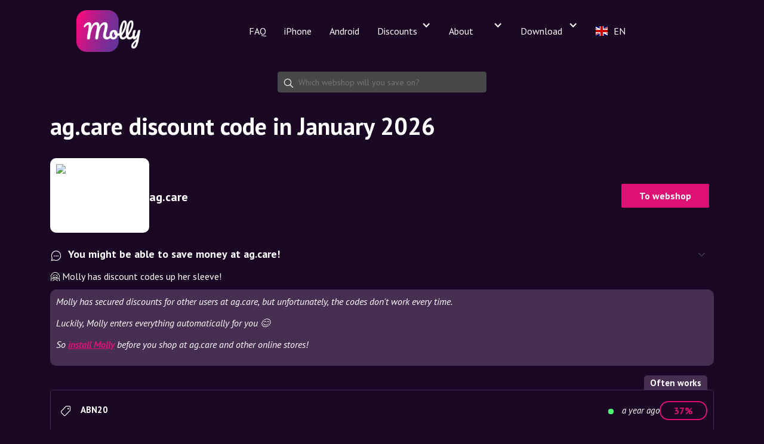

--- FILE ---
content_type: text/html; charset=utf-8
request_url: https://mollyapp.io/en/shop/ag.care
body_size: 28140
content:
<!DOCTYPE html><!-- Last Published: Thu Jan 22 2026 13:50:40 GMT+0000 (Coordinated Universal Time) --><html data-wf-domain="mollyapp.io" data-wf-page="64e8afe672896a5caa040788" data-wf-site="60961c5984077b0680b4073e" lang="en" data-wg-translated="en"><head><meta charset="utf-8"><meta property="og:type" content="website"><meta content="summary_large_image" name="twitter:card"><meta content="width=device-width, initial-scale=1" name="viewport"><link href="https://cdn.prod.website-files.com/60961c5984077b0680b4073e/css/molly-6f2de7.webflow.shared.bec3e7074.css" rel="stylesheet" type="text/css" integrity="sha384-vsPnB0lB85eTz4iavU4izCdYmvXpmLrgfT5fdLC1/daEj76SBNq6B+Z+yogNQRjQ" crossorigin="anonymous"><link href="https://fonts.googleapis.com" rel="preconnect"><link href="https://fonts.gstatic.com" rel="preconnect" crossorigin="anonymous"><script src="https://ajax.googleapis.com/ajax/libs/webfont/1.6.26/webfont.js" type="text/javascript"></script><script type="text/javascript">WebFont.load({  google: {    families: ["PT Sans:400,400italic,700,700italic","Lato:100,100italic,300,300italic,400,400italic,700,700italic,900,900italic","Open Sans:300,300italic,400,400italic,600,600italic,700,700italic,800,800italic","Gothic A1:300,regular,500,600,700,800","Pacifico:regular"]  }});</script><script type="text/javascript">!function(o,c){var n=c.documentElement,t=" w-mod-";n.className+=t+"js",("ontouchstart"in o||o.DocumentTouch&&c instanceof DocumentTouch)&&(n.className+=t+"touch")}(window,document);</script><link href="https://cdn.prod.website-files.com/60961c5984077b0680b4073e/609a7e2be04df55990ce92dc_favicon.png" rel="shortcut icon" type="image/x-icon"><link href="https://cdn.prod.website-files.com/60961c5984077b0680b4073e/609a7dde747b2556fdae5d2a_256x256icon.png" rel="apple-touch-icon"><meta name="apple-itunes-app" content="app-id=1585359750">
<meta name="google-play-app" content="app-id=gratis.molly.android.app">
<meta name="google-site-verification" content="DY-Y1vOhQWPirhMIjgh4GHZAnxzg-tQJHWZooGrg9Ro">

<script type="text/javascript">
//purposefully, overwrite the datalayer
/*window.dataLayer = [];
gtag('js', new Date());
gtag('config', 'G-VPTJFG97XQ', {'anonymize_ip': false, cookie_flags: 'secure;samesite=none' });*/
  /*window.dataLayer = window.dataLayer || [];
  function gtag(){dataLayer.push(arguments);}
  gtag('consent', 'default', {
    'ad_storage': 'denied',
    'analytics_storage': 'denied'
  });*/
  if(navigator.userAgent.match(/Molly/)){
	function gtag(){dataLayer.push(arguments);}
	gtag('consent', 'default', {
    'ad_storage': 'allowed',
    'analytics_storage': 'allowed'
  });
  }
</script>

<script type="text/javascript">
	//if utm_source is set take it and save it
  	const params = new URLSearchParams(location.search);
  	let source = params.get('utm_source');
  	if(source){
    	//store it in storage
      	localStorage.setItem('source',source);
    } else {
     	source  = localStorage.getItem('source');
      	console.log(`source fetched from storage`,source);
    }


	//If the page is an install page, store the status
  	//2025-02-21 Mads - removed, better to store for later when 1.13.0 is out and we are updating source in user and session
	/*if(location.pathname.match(/^\/(installed|safari-udvidelse)$/)){
  		const status = params.get('status');
  		if(status == 'success'){
    		//store it in storage
    		let source = localStorage.getItem('source');
			localStorage.removeItem('source');
    		gtag('event','safe_install',{
    			event_category:'install',
    			event_label:source
    		});
    		console.log('send installed');
        }
  }*/
</script>

<!-- Google Tag Manager -->
<script>(function(w,d,s,l,i){w[l]=w[l]||[];w[l].push({'gtm.start':
new Date().getTime(),event:'gtm.js'});var f=d.getElementsByTagName(s)[0],
j=d.createElement(s),dl=l!='dataLayer'?'&l='+l:'';j.async=true;j.src=
'https://www.googletagmanager.com/gtm.js?id='+i+dl;f.parentNode.insertBefore(j,f);
})(window,document,'script','dataLayer','GTM-MFPJ38D');</script>
<!-- End Google Tag Manager -->

<link rel="stylesheet" type="text/css" href="https://cdn.jsdelivr.net/npm/cookieconsent@3/build/cookieconsent.min.css">
<script src="https://cdn.jsdelivr.net/npm/cookieconsent@3/build/cookieconsent.min.js" data-cfasync="false"></script>







    
<script id="weglot-data" type="application/json">{"allLanguageUrls":{"da":"https://mollyapp.io/shop/ag.care","en":"https://mollyapp.io/en/shop/ag.care","sv":"https://mollyapp.io/sv/shop/ag.care","no":"https://mollyapp.io/no/shop/ag.care","de":"https://mollyapp.io/de/shop/ag.care","nl":"https://mollyapp.io/nl/shop/ag.care"},"originalCanonicalUrl":"https://mollyapp.io/shop/ag.care","originalPath":"/shop/ag.care","settings":{"auto_switch":true,"auto_switch_fallback":null,"category":7,"custom_settings":{"button_style":{"with_name":false,"full_name":false,"is_dropdown":false,"with_flags":false,"flag_type":null,"custom_css":"html[lang=\"sv\"] .section-31 {\r\n\r\n    background-image: url(\"https://cdn.prod.website-files.com/60961c5984077b0680b4073e/66b9fd6351e9ef198e548ac5_Andoid-molly-display-SV.jpg\") !important;\r\n  \r\n}"},"switchers":[{"style":{"with_name":false,"with_flags":false,"full_name":true,"is_dropdown":false,"invert_flags":false,"flag_type":"rectangle_mat","size_scale":1},"opts":{"open_hover":false,"close_outside_click":false,"is_responsive":false,"display_device":"mobile","pixel_cutoff":768},"colors":[],"location":{},"template":{"name":"default","hash":"1eaccba16d999a9c05108277e673bb27caaeb241"}}],"translate_search":false,"loading_bar":true,"hide_switcher":false,"translate_images":false,"subdomain":false,"wait_transition":true,"dynamic":""},"deleted_at":null,"dynamics":[{"value":"#cookieconsent:desc.cc-message"},{"value":".cc-window"},{"value":"app-root"}],"excluded_blocks":[{"value":".shop-name","description":"Shop name"},{"value":"app-root","description":null}],"excluded_paths":[{"excluded_languages":[],"language_button_displayed":false,"type":"CONTAIN","value":"/chrome-webstore-text"},{"excluded_languages":[],"language_button_displayed":false,"type":"CONTAIN","value":"/rabatkoder/"},{"excluded_languages":[],"language_button_displayed":false,"type":"IS_EXACTLY","value":"/molly-til-kiwi-browser"},{"excluded_languages":[],"language_button_displayed":false,"type":"START_WITH","value":"/appguides/macguide"}],"external_enabled":true,"host":"mollyapp.io","is_dns_set":true,"is_https":true,"language_from":"da","language_from_custom_flag":null,"language_from_custom_name":null,"languages":[{"connect_host_destination":null,"custom_code":null,"custom_flag":null,"custom_local_name":null,"custom_name":null,"enabled":true,"language_to":"sv"},{"connect_host_destination":null,"custom_code":null,"custom_flag":null,"custom_local_name":null,"custom_name":null,"enabled":true,"language_to":"en"},{"connect_host_destination":null,"custom_code":null,"custom_flag":null,"custom_local_name":null,"custom_name":null,"enabled":true,"language_to":"no"},{"connect_host_destination":null,"custom_code":null,"custom_flag":null,"custom_local_name":null,"custom_name":null,"enabled":true,"language_to":"de"},{"connect_host_destination":null,"custom_code":null,"custom_flag":null,"custom_local_name":null,"custom_name":null,"enabled":true,"language_to":"nl"}],"media_enabled":true,"page_views_enabled":false,"technology_id":13,"technology_name":"Webflow","translation_engine":3,"url_type":"SUBDIRECTORY","versions":{"translation":1762347050,"slugTranslation":1686038609}}}</script>
<script type="text/javascript" src="https://cdn.weglot.com/weglot.min.js"></script>
<script>
    Weglot.on('languageChanged', (url) => {
      debugger;
      console.log('wgRedirect to',url);
  const qs = window.location.search;
  if (qs) {
    // Append only if not already present
    if (!url.includes('?')) {
      url += qs;
    }
  }
  //window.location.href = url;
});
Weglot.initialize({
        api_key: 'wg_2373041ab14f6f02e51059144395de925'
    });
</script>

<script>
/*!function (w, d, t) {
  w.TiktokAnalyticsObject=t;var ttq=w[t]=w[t]||[];ttq.methods=["page","track","identify","instances","debug","on","off","once","ready","alias","group","enableCookie","disableCookie"],ttq.setAndDefer=function(t,e){t[e]=function(){t.push([e].concat(Array.prototype.slice.call(arguments,0)))}};for(var i=0;i<ttq.methods.length;i++)ttq.setAndDefer(ttq,ttq.methods[i]);ttq.instance=function(t){for(var e=ttq._i[t]||[],n=0;n<ttq.methods.length;n++)ttq.setAndDefer(e,ttq.methods[n]);return e},ttq.load=function(e,n){var i="https://analytics.tiktok.com/i18n/pixel/events.js";ttq._i=ttq._i||{},ttq._i[e]=[],ttq._i[e]._u=i,ttq._t=ttq._t||{},ttq._t[e]=+new Date,ttq._o=ttq._o||{},ttq._o[e]=n||{};var o=document.createElement("script");o.type="text/javascript",o.async=!0,o.src=i+"?sdkid="+e+"&lib="+t;var a=document.getElementsByTagName("script")[0];a.parentNode.insertBefore(o,a)};

  ttq.load('COB4CJRC77UFKCAURD7G');
  ttq.page();
}(window, document, 'ttq');
*/
</script>


<!-- Molly x TikTok Interstitial -->
<div id="tiktok-interstitial" style="display:none;">
  <!-- Baggrund -->
  <div id="tiktok-backdrop" style="position:fixed;inset:0;background:rgba(0,0,0,0.55);z-index:9998;"></div>

  <!-- Dialog -->
  <div id="tiktok-modal" style="position:fixed;z-index:9999;top:50%;left:50%;
              transform:translate(-50%,-50%);
              background:white;color:#111;padding:28px 22px;
              border-radius:18px;max-width:360px;width:90%;
              text-align:center;font-family:-apple-system,system-ui;
              box-shadow:0 8px 24px rgba(0,0,0,0.2);">
    
    <!-- Luk-knap -->
    <button id="tiktok-close" aria-label="Luk" style="position:absolute;top:10px;right:14px;
                   background:none;border:none;color:#aaa;
                   font-size:26px;cursor:pointer;line-height:1;">
      ×
    </button>

<h2 id="ttk-title" style="margin-top:15px;font-size:20px;color:#484848;">
    💜 Open in Safari to install Molly
</h2>


    <!-- Besked -->
    <p id="ttk-desc" style="color:#555;margin-bottom:18px;">
      TikTok's browser can't directly open the App Store on iPhone.
    </p>

    <!-- Trinliste -->
    <ol id="ttk-steps" style="text-align:left;margin:0 0 20px 20px;line-height:1.5;color:#333;">
      <li>Tap the <strong>⋯</strong> at the top right</li>
      <li>Select <strong>“Open in browser”</strong></li>
      <li>Then tap <strong>“Molly for Safari”</strong></li>
    </ol>

    <!-- CTA-knap -->
    <button id="copyLinkBtn" style="background:#dd1173;color:white;border:none;padding:12px 20px;
                   border-radius:10px;cursor:pointer;font-weight:600;
                   font-size:16px;box-shadow:0 2px 6px rgba(0,0,0,0.15);">
      Copy link
    </button>

    <p id="ttk-footer" style="font-size:13px;color:#888;margin-top:14px;">
      Once you've opened it in Safari, the "Get in App Store" button will work.
    </p>
  </div>
</div>

<script>
function isTikTokBrowser() {
  const ua = navigator.userAgent || "";
  return /TikTok|BytedanceWebView|TTWebView/i.test(ua);
}

function isIOS() {
  return /iPhone|iPad|iPod/i.test(navigator.userAgent);
}

function isAndroid() {
  return /Android/i.test(navigator.userAgent);
}

document.addEventListener("DOMContentLoaded", async () => {
  const APP_STORE_URL = "https://apps.apple.com/dk/app/molly/id1585359750";
  const PLAY_STORE_URL = "https://play.google.com/store/apps/details?id=gratis.molly.android.app&hl=da&gl=dk";

  const inter = document.getElementById("tiktok-interstitial");
  const backdrop = document.getElementById("tiktok-backdrop");
  const closeBtn = document.getElementById("tiktok-close");
  const copyBtn = document.getElementById("copyLinkBtn");

  const title = document.getElementById("ttk-title");
  const desc = document.getElementById("ttk-desc");
  const steps = document.getElementById("ttk-steps");
  const footer = document.getElementById("ttk-footer");

  // Vælg tekst baseret på platform
  if (isTikTokBrowser() && (isIOS() || isAndroid())) {
    inter.style.display = "block";

    if (isAndroid()) {
      title.textContent = "💜 Åbn i Chrome for at installere Molly til Android";
      desc.textContent = "TikToks browser kan ikke åbne Google Play direkte på Android.";
      steps.innerHTML = `
        <li>Tryk på <strong>⋯</strong> øverst til højre</li>
        <li>Vælg <strong>“Åbn i browser”</strong></li>
        <li>Tryk derefter <strong>“Molly til Android”</strong></li>
      `;
      footer.textContent = "Når du har åbnet i Chrome, virker knappen “Molly til Android”.";
    }
  }

  // Luk på kryds eller klik udenfor
  [closeBtn, backdrop].forEach(el => {
    el.addEventListener("click", () => {
      inter.style.display = "none";
    });
  });

  // Kopiér relevant link
  copyBtn?.addEventListener("click", async () => {
    const link = isAndroid() ? PLAY_STORE_URL : APP_STORE_URL;
    try {
      await navigator.clipboard.writeText(link);
      copyBtn.textContent = "✔️ Link kopieret";
      copyBtn.style.background = "#dd1173";
    } catch {
      alert("Kopiér manuelt: " + link);
    }
  });
});
</script>

<meta name="theme-color" content="#1a0723">
<base href="/"><script>
      window.cf_country = 'US';
    </script>
    <style>@charset "UTF-8";:root{--bs-red:#dc3545;--bs-orange:#fd7e14;--bs-yellow:#ffc107;--bs-green:#198754;--bs-black:#000;--bs-white:#fff;--bs-gray:#6c757d;--bs-gray-dark:#343a40;--bs-gray-100:#f8f9fa;--bs-gray-200:#e9ecef;--bs-gray-300:#dee2e6;--bs-gray-400:#ced4da;--bs-gray-500:#adb5bd;--bs-gray-600:#6c757d;--bs-gray-700:#495057;--bs-gray-800:#343a40;--bs-gray-900:#212529;--bs-primary:#0d6efd;--bs-secondary:#6c757d;--bs-success:#198754;--bs-danger:#dc3545;--bs-light:#f8f9fa;--bs-primary-rgb:13, 110, 253;--bs-secondary-rgb:108, 117, 125;--bs-success-rgb:25, 135, 84;--bs-info-rgb:13, 202, 240;--bs-warning-rgb:255, 193, 7;--bs-danger-rgb:220, 53, 69;--bs-light-rgb:248, 249, 250;--bs-dark-rgb:33, 37, 41;--bs-primary-text-emphasis:#052c65;--bs-secondary-text-emphasis:#2b2f32;--bs-success-text-emphasis:#0a3622;--bs-info-text-emphasis:#055160;--bs-warning-text-emphasis:#664d03;--bs-danger-text-emphasis:#58151c;--bs-light-text-emphasis:#495057;--bs-dark-text-emphasis:#495057;--bs-primary-bg-subtle:#cfe2ff;--bs-secondary-bg-subtle:#e2e3e5;--bs-success-bg-subtle:#d1e7dd;--bs-info-bg-subtle:#cff4fc;--bs-warning-bg-subtle:#fff3cd;--bs-danger-bg-subtle:#f8d7da;--bs-light-bg-subtle:#fcfcfd;--bs-dark-bg-subtle:#ced4da;--bs-primary-border-subtle:#9ec5fe;--bs-secondary-border-subtle:#c4c8cb;--bs-success-border-subtle:#a3cfbb;--bs-info-border-subtle:#9eeaf9;--bs-warning-border-subtle:#ffe69c;--bs-danger-border-subtle:#f1aeb5;--bs-light-border-subtle:#e9ecef;--bs-dark-border-subtle:#adb5bd;--bs-white-rgb:255, 255, 255;--bs-black-rgb:0, 0, 0;--bs-font-sans-serif:system-ui, -apple-system, "Segoe UI", Roboto, "Helvetica Neue", "Noto Sans", "Liberation Sans", Arial, sans-serif, "Apple Color Emoji", "Segoe UI Emoji", "Segoe UI Symbol", "Noto Color Emoji";--bs-font-monospace:SFMono-Regular, Menlo, Monaco, Consolas, "Liberation Mono", "Courier New", monospace;--bs-gradient:linear-gradient(180deg, rgba(255, 255, 255, .15), rgba(255, 255, 255, 0));--bs-body-font-family:var(--bs-font-sans-serif);--bs-body-font-size:1rem;--bs-body-font-weight:400;--bs-body-line-height:1.5;--bs-body-color:#212529;--bs-body-color-rgb:33, 37, 41;--bs-body-bg:#fff;--bs-body-bg-rgb:255, 255, 255;--bs-emphasis-color:#000;--bs-emphasis-color-rgb:0, 0, 0;--bs-secondary-color:rgba(33, 37, 41, .75);--bs-secondary-color-rgb:33, 37, 41;--bs-secondary-bg:#e9ecef;--bs-secondary-bg-rgb:233, 236, 239;--bs-tertiary-color:rgba(33, 37, 41, .5);--bs-tertiary-color-rgb:33, 37, 41;--bs-tertiary-bg:#f8f9fa;--bs-tertiary-bg-rgb:248, 249, 250;--bs-heading-color:inherit;--bs-link-color:#0d6efd;--bs-link-color-rgb:13, 110, 253;--bs-link-decoration:underline;--bs-link-hover-color:#0a58ca;--bs-link-hover-color-rgb:10, 88, 202;--bs-code-color:#d63384;--bs-highlight-color:#212529;--bs-highlight-bg:#fff3cd;--bs-border-width:1px;--bs-border-style:solid;--bs-border-color:#dee2e6;--bs-border-color-translucent:rgba(0, 0, 0, .175);--bs-border-radius:.375rem;--bs-border-radius-sm:.25rem;--bs-border-radius-lg:.5rem;--bs-border-radius-xl:1rem;--bs-border-radius-xxl:2rem;--bs-border-radius-2xl:var(--bs-border-radius-xxl);--bs-border-radius-pill:50rem;--bs-box-shadow:0 .5rem 1rem rgba(0, 0, 0, .15);--bs-box-shadow-sm:0 .125rem .25rem rgba(0, 0, 0, .075);--bs-box-shadow-lg:0 1rem 3rem rgba(0, 0, 0, .175);--bs-box-shadow-inset:inset 0 1px 2px rgba(0, 0, 0, .075);--bs-focus-ring-width:.25rem;--bs-focus-ring-opacity:.25;--bs-focus-ring-color:rgba(13, 110, 253, .25);--bs-form-valid-color:#198754;--bs-form-valid-border-color:#198754;--bs-form-invalid-color:#dc3545;--bs-form-invalid-border-color:#dc3545}*,*:before,*:after{box-sizing:border-box}@media (prefers-reduced-motion: no-preference){:root{scroll-behavior:smooth}}body{margin:0;font-family:var(--bs-body-font-family);font-size:var(--bs-body-font-size);font-weight:var(--bs-body-font-weight);line-height:var(--bs-body-line-height);color:var(--bs-body-color);text-align:var(--bs-body-text-align);background-color:var(--bs-body-bg);-webkit-text-size-adjust:100%;-webkit-tap-highlight-color:rgba(0,0,0,0)}:root{--bs-breakpoint-xs:0;--bs-breakpoint-sm:576px;--bs-breakpoint-md:768px;--bs-breakpoint-lg:992px;--bs-breakpoint-xl:1200px;--bs-breakpoint-xxl:1400px}:root{--bs-body-bg:transparent;--bs-body-color:#FFFFFF;--bs-emphasis-color:#FFFFFF}</style><style>@charset "UTF-8";:root{--bs-red:#dc3545;--bs-orange:#fd7e14;--bs-yellow:#ffc107;--bs-green:#198754;--bs-black:#000;--bs-white:#fff;--bs-gray:#6c757d;--bs-gray-dark:#343a40;--bs-gray-100:#f8f9fa;--bs-gray-200:#e9ecef;--bs-gray-300:#dee2e6;--bs-gray-400:#ced4da;--bs-gray-500:#adb5bd;--bs-gray-600:#6c757d;--bs-gray-700:#495057;--bs-gray-800:#343a40;--bs-gray-900:#212529;--bs-primary:#0d6efd;--bs-secondary:#6c757d;--bs-success:#198754;--bs-danger:#dc3545;--bs-light:#f8f9fa;--bs-primary-rgb:13, 110, 253;--bs-secondary-rgb:108, 117, 125;--bs-success-rgb:25, 135, 84;--bs-info-rgb:13, 202, 240;--bs-warning-rgb:255, 193, 7;--bs-danger-rgb:220, 53, 69;--bs-light-rgb:248, 249, 250;--bs-dark-rgb:33, 37, 41;--bs-primary-text-emphasis:#052c65;--bs-secondary-text-emphasis:#2b2f32;--bs-success-text-emphasis:#0a3622;--bs-info-text-emphasis:#055160;--bs-warning-text-emphasis:#664d03;--bs-danger-text-emphasis:#58151c;--bs-light-text-emphasis:#495057;--bs-dark-text-emphasis:#495057;--bs-primary-bg-subtle:#cfe2ff;--bs-secondary-bg-subtle:#e2e3e5;--bs-success-bg-subtle:#d1e7dd;--bs-info-bg-subtle:#cff4fc;--bs-warning-bg-subtle:#fff3cd;--bs-danger-bg-subtle:#f8d7da;--bs-light-bg-subtle:#fcfcfd;--bs-dark-bg-subtle:#ced4da;--bs-primary-border-subtle:#9ec5fe;--bs-secondary-border-subtle:#c4c8cb;--bs-success-border-subtle:#a3cfbb;--bs-info-border-subtle:#9eeaf9;--bs-warning-border-subtle:#ffe69c;--bs-danger-border-subtle:#f1aeb5;--bs-light-border-subtle:#e9ecef;--bs-dark-border-subtle:#adb5bd;--bs-white-rgb:255, 255, 255;--bs-black-rgb:0, 0, 0;--bs-font-sans-serif:system-ui, -apple-system, "Segoe UI", Roboto, "Helvetica Neue", "Noto Sans", "Liberation Sans", Arial, sans-serif, "Apple Color Emoji", "Segoe UI Emoji", "Segoe UI Symbol", "Noto Color Emoji";--bs-font-monospace:SFMono-Regular, Menlo, Monaco, Consolas, "Liberation Mono", "Courier New", monospace;--bs-gradient:linear-gradient(180deg, rgba(255, 255, 255, .15), rgba(255, 255, 255, 0));--bs-body-font-family:var(--bs-font-sans-serif);--bs-body-font-size:1rem;--bs-body-font-weight:400;--bs-body-line-height:1.5;--bs-body-color:#212529;--bs-body-color-rgb:33, 37, 41;--bs-body-bg:#fff;--bs-body-bg-rgb:255, 255, 255;--bs-emphasis-color:#000;--bs-emphasis-color-rgb:0, 0, 0;--bs-secondary-color:rgba(33, 37, 41, .75);--bs-secondary-color-rgb:33, 37, 41;--bs-secondary-bg:#e9ecef;--bs-secondary-bg-rgb:233, 236, 239;--bs-tertiary-color:rgba(33, 37, 41, .5);--bs-tertiary-color-rgb:33, 37, 41;--bs-tertiary-bg:#f8f9fa;--bs-tertiary-bg-rgb:248, 249, 250;--bs-heading-color:inherit;--bs-link-color:#0d6efd;--bs-link-color-rgb:13, 110, 253;--bs-link-decoration:underline;--bs-link-hover-color:#0a58ca;--bs-link-hover-color-rgb:10, 88, 202;--bs-code-color:#d63384;--bs-highlight-color:#212529;--bs-highlight-bg:#fff3cd;--bs-border-width:1px;--bs-border-style:solid;--bs-border-color:#dee2e6;--bs-border-color-translucent:rgba(0, 0, 0, .175);--bs-border-radius:.375rem;--bs-border-radius-sm:.25rem;--bs-border-radius-lg:.5rem;--bs-border-radius-xl:1rem;--bs-border-radius-xxl:2rem;--bs-border-radius-2xl:var(--bs-border-radius-xxl);--bs-border-radius-pill:50rem;--bs-box-shadow:0 .5rem 1rem rgba(0, 0, 0, .15);--bs-box-shadow-sm:0 .125rem .25rem rgba(0, 0, 0, .075);--bs-box-shadow-lg:0 1rem 3rem rgba(0, 0, 0, .175);--bs-box-shadow-inset:inset 0 1px 2px rgba(0, 0, 0, .075);--bs-focus-ring-width:.25rem;--bs-focus-ring-opacity:.25;--bs-focus-ring-color:rgba(13, 110, 253, .25);--bs-form-valid-color:#198754;--bs-form-valid-border-color:#198754;--bs-form-invalid-color:#dc3545;--bs-form-invalid-border-color:#dc3545}*,*:before,*:after{box-sizing:border-box}@media (prefers-reduced-motion: no-preference){:root{scroll-behavior:smooth}}body{margin:0;font-family:var(--bs-body-font-family);font-size:var(--bs-body-font-size);font-weight:var(--bs-body-font-weight);line-height:var(--bs-body-line-height);color:var(--bs-body-color);text-align:var(--bs-body-text-align);background-color:var(--bs-body-bg);-webkit-text-size-adjust:100%;-webkit-tap-highlight-color:rgba(0,0,0,0)}h3,h1{margin-top:0;margin-bottom:.5rem;font-weight:500;line-height:1.2;color:var(--bs-heading-color)}h1{font-size:calc(1.375rem + 1.5vw)}@media (min-width: 1200px){h1{font-size:2.5rem}}h3{font-size:calc(1.3rem + .6vw)}@media (min-width: 1200px){h3{font-size:1.75rem}}p{margin-top:0;margin-bottom:1rem}b{font-weight:bolder}a{color:rgba(var(--bs-link-color-rgb),var(--bs-link-opacity, 1));text-decoration:underline}a:hover{--bs-link-color-rgb:var(--bs-link-hover-color-rgb)}img{vertical-align:middle}input{margin:0;font-family:inherit;font-size:inherit;line-height:inherit}fieldset{min-width:0;padding:0;margin:0;border:0}legend{float:left;width:100%;padding:0;margin-bottom:.5rem;font-size:calc(1.275rem + .3vw);line-height:inherit}@media (min-width: 1200px){legend{font-size:1.5rem}}legend+*{clear:left}:root{--bs-breakpoint-xs:0;--bs-breakpoint-sm:576px;--bs-breakpoint-md:768px;--bs-breakpoint-lg:992px;--bs-breakpoint-xl:1200px;--bs-breakpoint-xxl:1400px}@font-face{font-family:b60a7b8a708413500f6eaec52;src:url(icomoon.533b1f80e6acef6a.eot?oc7ar1);src:url(icomoon.533b1f80e6acef6a.eot?oc7ar1#iefix) format("embedded-opentype"),url(icomoon.16755f45684461d3.ttf?oc7ar1) format("truetype"),url(icomoon.ac8dc81d0d01543c.woff?oc7ar1) format("woff"),url(icomoon.e3a9978a514cfc66.svg?oc7ar1#icomoon) format("svg");font-weight:400;font-style:normal;font-display:block}.mollyapp [class^=icon-],.mollyapp [class*=" icon-"]{font-family:b60a7b8a708413500f6eaec52!important;speak:never;font-style:normal;font-weight:400;font-variant:normal;text-transform:none;line-height:1;-webkit-font-smoothing:antialiased;-moz-osx-font-smoothing:grayscale}.mollyapp .icon-price-tag:before{content:"\e906"}.mollyapp .icon-chat-bubble:before{content:"\e909"}.mollyapp .icon-search:before{content:"\e90a"}.mollyapp .icon-info:before{content:"\e918"}content{display:block;padding:15px;margin:0 10px 20px;flex:1 1;overflow:auto;box-sizing:border-box;height:var(--main-content-height);-webkit-overflow-scrolling:touch}@media only screen and (min-width: 730px){content{margin:0 auto 20px;padding:0 20px;width:90%;max-width:1200px}}content a{color:var(--color-razzmatazz)}p{font-size:15px;line-height:20px}@media only screen and (min-width: 730px){p{font-size:16px}}.white{background:var(--color-purple-gray);padding:10px;font-style:italic;margin:10px 0;border-radius:10px}.white a,.white a:link,.white a:visited,.white a:hover,.white a:active,.white a:focus{color:var(--color-razzmatazz)}fieldset a,fieldset a:link,fieldset a:visited,fieldset a:hover,fieldset a:active,fieldset a:focus{color:var(--color-razzmatazz)}.collapsible{font-size:15px;color:#fff}@media only screen and (min-width: 730px){.collapsible{font-size:16px}}.collapsible p{line-height:20px;font-size:16px;color:inherit}h1{color:#fff;margin-top:20px;margin-bottom:10px;font-size:10vh;font-weight:700;line-height:10vh}:root{--bs-body-bg:transparent;--bs-body-color:#FFFFFF;--bs-emphasis-color:#FFFFFF}</style><link rel="stylesheet" href="styles.715603f848c61e80.css" media="print" onload="this.media='all'"><noscript><link rel="stylesheet" href="styles.715603f848c61e80.css"></noscript>

<style ng-transition="app-root">@media (max-width: 0){.nova-hide-xs-down[_ngcontent-sc71]{display:none!important}}@media (min-width: 0){.nova-hide-xs-up[_ngcontent-sc71]{display:none!important}}@media (max-width: 480px){.nova-hide-sm-down[_ngcontent-sc71]{display:none!important}}@media (min-width: 480px){.nova-hide-sm-up[_ngcontent-sc71]{display:none!important}}@media (max-width: 730px){.nova-hide-md-down[_ngcontent-sc71]{display:none!important}}@media (min-width: 730px){.nova-hide-md-up[_ngcontent-sc71]{display:none!important}}@media (max-width: 980px){.nova-hide-lg-down[_ngcontent-sc71]{display:none!important}}@media (min-width: 980px){.nova-hide-lg-up[_ngcontent-sc71]{display:none!important}}@media (max-width: 1250px){.nova-hide-xl-down[_ngcontent-sc71]{display:none!important}}@media (min-width: 1250px){.nova-hide-xl-up[_ngcontent-sc71]{display:none!important}}[_nghost-sc71]{display:flex;flex-direction:column;padding-top:100px;min-height:80vh;box-shadow:none;align-items:center;font-size:14px;font-family:PT Sans,sans-serif;font-weight:400;text-transform:initial;opacity:1!important;display:block;--base-padding: 15px;--border-radius: 10px;--color-razzmatazz: #DD1173;--color-valentino: #350E47;--color-mine-shaft: #484848;--color-gray: #c4c4c4;--color-boulder: #767676;--color-gallery: #EAEAEA;--color-havelock-blue: #5696D6;--color-malachite: #00AC3B;--color-gold: #FFD800;--color-torch-red: #E60416;--color-alabaster: #F7F7F7;--color-gray-inactive: rgba(223,223,223,.25);--color-razzdark: #6F0E53;--color-star-green: #4EFA73;--color-purple-gray: #472f52;--header-height: 55px;--popup-right: 15px;--color-border: rgba(192,192,192,.2);--color-save: #31B096;--input-background: rgba(255, 255, 255, .1);--input-background-focus: rgba(255, 255, 255, .25);--color-icon:#ffffff;--color-grid: rgba(196,196,196,.2);--color-shadow: rgba(255,255,255,.25);--color-dimmed:#c4c4c4;--color-super-dimmed:#767676;--color-profile-background: var(--color-valentino);--color-button-background: rgba(53,14,71,.7);--color-button-background-active:var(--color-valentino);--color-overlay-background: rgba(0, 0, 0, .7);--color-toast-background: var(--color-valentino);--appbar-height:56px;--safe-area-inset-top: env(safe-area-inset-top, 48px)}</style><style ng-transition="app-root">@charset "UTF-8";@media (max-width: 0){.nova-hide-xs-down[_ngcontent-sc53]{display:none!important}}@media (min-width: 0){.nova-hide-xs-up[_ngcontent-sc53]{display:none!important}}@media (max-width: 480px){.nova-hide-sm-down[_ngcontent-sc53]{display:none!important}}@media (min-width: 480px){.nova-hide-sm-up[_ngcontent-sc53]{display:none!important}}@media (max-width: 730px){.nova-hide-md-down[_ngcontent-sc53]{display:none!important}}@media (min-width: 730px){.nova-hide-md-up[_ngcontent-sc53]{display:none!important}}@media (max-width: 980px){.nova-hide-lg-down[_ngcontent-sc53]{display:none!important}}@media (min-width: 980px){.nova-hide-lg-up[_ngcontent-sc53]{display:none!important}}@media (max-width: 1250px){.nova-hide-xl-down[_ngcontent-sc53]{display:none!important}}@media (min-width: 1250px){.nova-hide-xl-up[_ngcontent-sc53]{display:none!important}}[_nghost-sc53]   form[_ngcontent-sc53]{max-width:350px;margin:20px auto;display:block;position:relative;--color-icon: white}[_nghost-sc53]   form[_ngcontent-sc53]   input[_ngcontent-sc53]{background-color:#484848;border-radius:4px;height:35px;outline:0;border:0;width:100%;color:#fff;padding:10px 10px 10px 35px}[_nghost-sc53]   form[_ngcontent-sc53]   .omni-left-icon[_ngcontent-sc53]{position:absolute;z-index:1;font-size:21px;top:50%;transform:translateY(-50%);left:8px;transition:opacity .4s ease;color:var(--color-icon)}[_nghost-sc53]   h1[_ngcontent-sc53]{font-size:28px}@media only screen and (min-width: 730px){[_nghost-sc53]   h1[_ngcontent-sc53]{font-size:40px}}[_nghost-sc53]   .site_box[_ngcontent-sc53]{background-color:var(--box-background);border-radius:5px;box-sizing:border-box;width:100%;position:relative;display:flex;flex-direction:row;align-content:space-between;align-items:center;flex-wrap:wrap;min-height:131px;margin:15px 0;padding:3px 3px 3px 166px;--color-primary:var(--color-razzmatazz)}[_nghost-sc53]   .site_box[_ngcontent-sc53]   img[_ngcontent-sc53]{height:125px;width:125px;position:absolute;left:3px;top:3px;border-radius:5px;border:10px solid white;background:white;box-sizing:border-box;object-fit:contain}[_nghost-sc53]   .site_box[_ngcontent-sc53]   .top[_ngcontent-sc53]{width:100%}[_nghost-sc53]   .site_box[_ngcontent-sc53]   .site_name[_ngcontent-sc53]{margin:12px 0 0;line-height:21px;font-size:17px;font-style:initial;display:block}[_nghost-sc53]   .site_box[_ngcontent-sc53]   h2[_ngcontent-sc53], [_nghost-sc53]   .site_box[_ngcontent-sc53]   h1.h2[_ngcontent-sc53]{font-weight:700;color:#fff;padding:0;margin:12px 0;font-size:17px;line-height:21px;font-style:initial}[_nghost-sc53]   .site_box[_ngcontent-sc53]   .buttons[_ngcontent-sc53]{display:flex;justify-content:end;margin-left:auto}[_nghost-sc53]   .site_box[_ngcontent-sc53]   .shop_savings[_ngcontent-sc53]{border:1px solid var(--color-razzmatazz);display:inline-block;line-height:18px;border-radius:10px;width:50px;text-align:center;color:var(--color-razzmatazz)!important;margin-right:10px;font-size:10px;font-weight:700;flex-shrink:0}[_nghost-sc53]   .site_box[_ngcontent-sc53]   rating-stars[_ngcontent-sc53]{--color-primary: var(--color-star-green);display:inline-block}[_nghost-sc53]   .site_box[_ngcontent-sc53]   .rating[_ngcontent-sc53]{font-size:15px;color:#fff;font-weight:700;margin-left:5px;vertical-align:middle}[_nghost-sc53]   .site_box[_ngcontent-sc53]   .button[_ngcontent-sc53]{color:#fff;background-color:var(--color-razzmatazz);outline:0;border:0;text-decoration:none;display:inline-block;font-size:12px;font-weight:700;line-height:25px;width:auto;padding:0 20px;margin:5px;border-radius:2px}@media only screen and (min-width: 480px){[_nghost-sc53]   .site_box[_ngcontent-sc53]   .button[_ngcontent-sc53]{padding:0 30px}}@media only screen and (min-width: 730px){[_nghost-sc53]   .site_box[_ngcontent-sc53]{padding-left:0;flex-direction:row;justify-content:space-between;align-items:center;gap:40px}[_nghost-sc53]   .site_box[_ngcontent-sc53]   .top[_ngcontent-sc53]{width:auto}[_nghost-sc53]   .site_box[_ngcontent-sc53]   img[_ngcontent-sc53]{height:auto;width:auto;position:static;min-width:15%;max-width:20%;border-radius:10px;object-fit:contain;object-fit:scale-down;min-height:125px}[_nghost-sc53]   .site_box[_ngcontent-sc53]   h2[_ngcontent-sc53]{margin:5px 0 0;line-height:32px;font-size:20px;font-style:initial}[_nghost-sc53]   .site_box[_ngcontent-sc53]   .site_name[_ngcontent-sc53]{margin:5px 0 0;line-height:32px;font-size:20px;font-style:initial}[_nghost-sc53]   .site_box[_ngcontent-sc53]   .buttons[_ngcontent-sc53]{display:flex;justify-content:end;margin-left:auto}[_nghost-sc53]   .site_box[_ngcontent-sc53]   .shop_savings[_ngcontent-sc53]{border-width:2px;border-radius:15px;line-height:28px;width:80px;margin-right:10px;font-size:16px;font-weight:700;flex-shrink:0}[_nghost-sc53]   .site_box[_ngcontent-sc53]   rating-stars[_ngcontent-sc53]{font-size:20px}[_nghost-sc53]   .site_box[_ngcontent-sc53]   .rating[_ngcontent-sc53]{font-size:18px}[_nghost-sc53]   .site_box[_ngcontent-sc53]   .button[_ngcontent-sc53]{font-size:16px;line-height:40px;padding:0 30px}}[_nghost-sc53]   .tabs[_ngcontent-sc53]{width:100%;list-style:none;position:relative;text-align:left;display:flex;flex-direction:row;padding-inline-start:0;margin-bottom:100px;flex-wrap:wrap;gap:10px}[_nghost-sc53]   .tabs[_ngcontent-sc53]   .tab-content[_ngcontent-sc53]{overflow:hidden;width:100%;font-size:15px;order:1;border-top:1px solid var(--color-border);color:#fff}@media only screen and (min-width: 730px){[_nghost-sc53]   .tabs[_ngcontent-sc53]   .tab-content[_ngcontent-sc53]{font-size:16px}}[_nghost-sc53]   .tabs[_ngcontent-sc53]   .tab-content[_ngcontent-sc53]   p[_ngcontent-sc53]{line-height:20px;font-size:16px}[_nghost-sc53]   .collapsible[_ngcontent-sc53]{font-size:15px;border-top:1px solid var(--color-border);border:0;transition:max-height .6s ease}@media only screen and (min-width: 730px){[_nghost-sc53]   .collapsible[_ngcontent-sc53]{font-size:16px}}[_nghost-sc53]   .collapsible[_ngcontent-sc53]   p[_ngcontent-sc53]{line-height:20px;font-size:16px}[_nghost-sc53]   .collapsible[_ngcontent-sc53]   img[_ngcontent-sc53]{max-width:100%}[_nghost-sc53]   .collapsible[_ngcontent-sc53]:first-child{border-top:0}[_nghost-sc53]   .collapsible[_ngcontent-sc53]   legend[_ngcontent-sc53]{position:relative;width:100%;line-height:35px;color:#fff;font-size:17px;font-weight:700}[_nghost-sc53]   .collapsible[_ngcontent-sc53]   legend[_ngcontent-sc53]   i[_ngcontent-sc53]{display:inline-block;vertical-align:middle;margin-right:10px;color:#fff;font-size:20px}@media only screen and (min-width: 730px){[_nghost-sc53]   .collapsible[_ngcontent-sc53]   legend[_ngcontent-sc53]{font-size:18px}}[_nghost-sc53]   .collapsible[_ngcontent-sc53]   legend[_ngcontent-sc53]:after{font-family:b60a7b8a708413500f6eaec52;content:"\e904";position:absolute;right:15px;top:12px;width:12px;height:15px;line-height:15px;color:var(--color-mine-shaft);font-size:12px;text-align:center;cursor:pointer;transition:transform .6s ease}[_nghost-sc53]   .collapsible.collapsed[_ngcontent-sc53]   legend[_ngcontent-sc53]:after{transform:rotate(180deg)}[_nghost-sc53]   .coupon[_ngcontent-sc53]{--status-color:var(--color-purple-gray);border-radius:5px;text-align:left;position:relative;margin:30px 0;min-height:50px;display:flex;align-items:center;justify-content:center;flex-direction:row;border:1px solid var(--status-color);gap:10px}@media only screen and (min-width: 730px){[_nghost-sc53]   .coupon[_ngcontent-sc53]{min-height:70px}}[_nghost-sc53]   .coupon[_ngcontent-sc53]   .status[_ngcontent-sc53]{position:absolute;bottom:100%;background:var(--status-color);right:10px;border-radius:5px 5px 0 0;min-width:82px;text-align:center;font-size:12px;color:#fff;font-weight:700;padding:0 10px;line-height:25px}@media only screen and (min-width: 730px){[_nghost-sc53]   .coupon[_ngcontent-sc53]   .status[_ngcontent-sc53]{font-size:15px}}[_nghost-sc53]   .coupon[_ngcontent-sc53]   .copy_status[_ngcontent-sc53]{position:absolute;bottom:100%;background:var(--status-color);right:10px;border-radius:5px 5px 0 0;min-width:82px;text-align:center;font-size:12px;color:#fff;font-weight:700;padding:0 10px;line-height:25px;display:none}@media only screen and (min-width: 730px){[_nghost-sc53]   .coupon[_ngcontent-sc53]   .copy_status[_ngcontent-sc53]{font-size:15px}}[_nghost-sc53]   .coupon[_ngcontent-sc53]   [class^=icon-][_ngcontent-sc53]{left:0;bottom:0;top:0;width:50px;min-width:50px;font-size:20px;display:flex;align-items:center;justify-content:center;color:#fff}[_nghost-sc53]   .coupon[_ngcontent-sc53]   .info[_ngcontent-sc53]{margin-right:auto;min-width:20px}[_nghost-sc53]   .coupon[_ngcontent-sc53]   .info[_ngcontent-sc53]   p[_ngcontent-sc53]{font-size:12px}[_nghost-sc53]   .coupon[_ngcontent-sc53]   .last_validation[_ngcontent-sc53]{color:#fff;font-size:12px;font-style:italic;white-space:nowrap}@media only screen and (min-width: 730px){[_nghost-sc53]   .coupon[_ngcontent-sc53]   .last_validation[_ngcontent-sc53]{font-size:15px}}[_nghost-sc53]   .coupon[_ngcontent-sc53]   .last_validation[_ngcontent-sc53]:before{content:"";background:#4EFA73;display:inline-block;vertical-align:middle;height:9px;width:9px;border-radius:100%;margin-right:10px}[_nghost-sc53]   .coupon[_ngcontent-sc53]   .last_validation.missing[_ngcontent-sc53]:before{background:#FFC700}[_nghost-sc53]   .coupon[_ngcontent-sc53]   h3[_ngcontent-sc53]{font-size:12px;line-height:1.2;font-weight:700;margin:2px 0 0;align-self:start;color:#fff;overflow:hidden;text-overflow:ellipsis;white-space:nowrap;min-width:20px}@media only screen and (min-width: 730px){[_nghost-sc53]   .coupon[_ngcontent-sc53]   h3[_ngcontent-sc53]{font-size:15px}}[_nghost-sc53]   .coupon[_ngcontent-sc53]   p[_ngcontent-sc53]{margin:0 0 5px;font-size:10px;line-height:1;align-self:start}[_nghost-sc53]   .coupon[_ngcontent-sc53]   .coupon_savings[_ngcontent-sc53]{border:1px solid var(--color-razzmatazz);display:inline-block;border-radius:10px;line-height:18px;width:50px;text-align:center;color:var(--color-razzmatazz)!important;font-size:12px;font-weight:700;flex-shrink:0;margin-right:10px}@media only screen and (min-width: 730px){[_nghost-sc53]   .coupon[_ngcontent-sc53]   .coupon_savings[_ngcontent-sc53]{border-width:2px;line-height:28px;width:80px;font-size:16px;border-radius:15px}}[_nghost-sc53]   .coupon.exclusive[_ngcontent-sc53]   .coupon_savings[_ngcontent-sc53]{background:var(--color-razzmatazz);color:#fff!important}[_nghost-sc53]   .coupon[_ngcontent-sc53]{cursor:pointer}[_nghost-sc53]   .coupon[_ngcontent-sc53]:hover{--status-color:var(--color-razzmatazz) !important}[_nghost-sc53]   .coupon[_ngcontent-sc53]:hover   .status[_ngcontent-sc53]{display:none}[_nghost-sc53]   .coupon[_ngcontent-sc53]:hover   .copy_status[_ngcontent-sc53]{display:block}[_nghost-sc53]   .coupon.copied[_ngcontent-sc53]   .status[_ngcontent-sc53]{display:none}[_nghost-sc53]   .coupon.copied[_ngcontent-sc53]   .copy_status[_ngcontent-sc53]{display:block}</style><style ng-transition="app-root"></style><style ng-transition="app-root">app-warnings .warning{background-color:var(--color-razzdark);border-radius:4px;color:#fff;padding:10px 15px}app-warnings .warning button{background-color:var(--color-razzmatazz);border-radius:2px;color:#fff;border:0;padding:0 10px;min-width:88px;display:block;margin:20px auto 10px;line-height:25px;font-size:12px;font-weight:700;cursor:pointer}app-warnings .ios_app_not_safari,app-warnings .mac_app_not_safari{position:relative;color:#000;background:white;padding-top:70px;border-radius:10px;margin-bottom:25px}app-warnings .ios_app_not_safari p,app-warnings .mac_app_not_safari p{color:#000;font-size:14px}app-warnings .ios_app_not_safari ul li,app-warnings .mac_app_not_safari ul li{font-size:14px}app-warnings .ios_app_not_safari h2,app-warnings .mac_app_not_safari h2{background:var(--color-razzdark);color:#fff;line-height:55px;border-top-left-radius:10px;border-top-right-radius:10px;position:absolute;width:100%;top:0;margin-top:0;left:0;font-size:16px}app-warnings .ios_app_not_safari h2 i,app-warnings .mac_app_not_safari h2 i{margin:20px}app-warnings .ios_app_not_safari h2 i.icon-cancel,app-warnings .mac_app_not_safari h2 i.icon-cancel{position:absolute;cursor:pointer;right:0}app-warnings .ios_app_not_safari h3,app-warnings .mac_app_not_safari h3{font-weight:700;font-size:14px;color:#000;margin-bottom:0}app-warnings .ios_app_ext_not_detected,app-warnings .mac_app_ext_not_detected{border-radius:0;position:fixed;inset:0;transform:translateZ(1px);z-index:1000000;padding-left:30px;padding-right:30px;overflow:auto;overscroll-behavior:contain;background-image:url(https://uploads-ssl.webflow.com/60961c5984077b0680b4073e/60961c5a84077bc966b40790_wavy-bg.svg),linear-gradient(306deg,#350e47,#fc0a7e);background-position:50%,0 0;background:#1b1b1b;background-size:cover,auto}app-warnings .ios_app_ext_not_detected .arrow,app-warnings .mac_app_ext_not_detected .arrow{display:none;position:absolute;left:30px;font-size:20px;animation:bounce 1s infinite}app-warnings .ios_app_ext_not_detected .arrow.up,app-warnings .mac_app_ext_not_detected .arrow.up{animation-delay:.5s;top:40px}app-warnings .ios_app_ext_not_detected .arrow.down,app-warnings .mac_app_ext_not_detected .arrow.down{bottom:10px}app-warnings .ios_app_ext_not_detected h2,app-warnings .mac_app_ext_not_detected h2{color:var(--color-razzmatazz)}app-warnings .ios_app_ext_not_detected ol,app-warnings .ios_app_ext_not_detected ul,app-warnings .mac_app_ext_not_detected ol,app-warnings .mac_app_ext_not_detected ul{line-height:2;padding-inline-start:20px}app-warnings .ios_app_ext_not_detected ol img,app-warnings .ios_app_ext_not_detected ul img,app-warnings .mac_app_ext_not_detected ol img,app-warnings .mac_app_ext_not_detected ul img{max-width:100%}app-warnings .ios_app_ext_not_detected i,app-warnings .mac_app_ext_not_detected i{font-style:normal;font-weight:700}@keyframes bounce{0%,to{transition-timing-function:cubic-bezier(.215,.61,.355,1);transform:translate(0)}50%{transition-timing-function:cubic-bezier(.755,.05,.855,.06);transform:translateY(-30px)}}.bounce{animation-name:bounce;transform-origin:center bottom}
</style><meta property="og:image" content=""><link rel="canonical" href="https://mollyapp.io/shop/ag.care"><link rel="alternate" hreflang="da" href="https://mollyapp.io/shop/ag.care"><link rel="alternate" hreflang="sv" href="https://mollyapp.io/sv/shop/ag.care"><link rel="alternate" hreflang="en" href="https://mollyapp.io/en/shop/ag.care"><link rel="alternate" hreflang="no" href="https://mollyapp.io/no/shop/ag.care"><link rel="alternate" hreflang="de" href="https://mollyapp.io/de/shop/ag.care"><link rel="alternate" hreflang="nl" href="https://mollyapp.io/nl/shop/ag.care"><title>ag.care Discount Code [January 2026] | Verified Offers and Deals</title><meta property="og:title" content="ag.care Discount Code [January 2026] | Verified Offers and Deals"><meta property="twitter:title" content="ag.care Discount Code [January 2026] | Verified Offers and Deals"><meta name="description" content="Get a working ag.care discount code! Molly collects and verifies the savings on all discount codes."><meta property="og:description" content="Get a working ag.care discount code! Molly collects and verifies the savings on all discount codes."><meta property="twitter:description" content="Get a working ag.care discount code! Molly collects and verifies the savings on all discount codes."><meta name="robots" content=""><meta name="viewport" content="width=device-width, initial-scale=1, user-scalable=0"><script src="https://cdn.jsdelivr.net/npm/bootstrap@5.3.3/dist/js/bootstrap.bundle.min.js" integrity="sha384-YvpcrYf0tY3lHB60NNkmXc5s9fDVZLESaAA55NDzOxhy9GkcIdslK1eN7N6jIeHz" crossorigin="anonymous"></script></head><body class="body"><div id="campaigns" class="collection-list-wrapper-2 w-dyn-list"><div role="list" class="w-dyn-items"><div role="listitem" class="w-dyn-item"><div class="w-embed"><div class="campaign" data-source="team2" data-app_store_link="https://apps.apple.com/app/apple-store/id1585359750?pt=681134&amp;ct=team2&amp;mt=8"></div></div></div><div role="listitem" class="w-dyn-item"><div class="w-embed"><div class="campaign" data-source="team1" data-app_store_link="https://apps.apple.com/app/apple-store/id1585359750?pt=681134&amp;ct=team1&amp;mt=8"></div></div></div><div role="listitem" class="w-dyn-item"><div class="w-embed"><div class="campaign" data-source="camp" data-app_store_link="https://apps.apple.com/app/apple-store/id1585359750?pt=681134&amp;ct=camp&amp;mt=8"></div></div></div><div role="listitem" class="w-dyn-item"><div class="w-embed"><div class="campaign" data-source="crew" data-app_store_link="https://apps.apple.com/app/apple-store/id1585359750?pt=681134&amp;ct=crew&amp;mt=8"></div></div></div><div role="listitem" class="w-dyn-item"><div class="w-embed"><div class="campaign" data-source="hat" data-app_store_link="https://apps.apple.com/app/apple-store/id1585359750?pt=681134&amp;ct=hat&amp;mt=8"></div></div></div><div role="listitem" class="w-dyn-item"><div class="w-embed"><div class="campaign" data-source="miafriis" data-app_store_link="https://apps.apple.com/app/apple-store/id1585359750?pt=681134&amp;ct=miafriis&amp;mt=8"></div></div></div><div role="listitem" class="w-dyn-item"><div class="w-embed"><div class="campaign" data-source="gex" data-app_store_link="https://apps.apple.com/app/apple-store/id1585359750?pt=681134&amp;ct=gex&amp;mt=8"></div></div></div><div role="listitem" class="w-dyn-item"><div class="w-embed"><div class="campaign" data-source="petar" data-app_store_link="https://apps.apple.com/app/apple-store/id1585359750?pt=681134&amp;ct=petar&amp;mt=8"></div></div></div><div role="listitem" class="w-dyn-item"><div class="w-embed"><div class="campaign" data-source="emil" data-app_store_link="https://apps.apple.com/app/apple-store/id1585359750?pt=681134&amp;ct=emil&amp;mt=8"></div></div></div><div role="listitem" class="w-dyn-item"><div class="w-embed"><div class="campaign" data-source="pernille" data-app_store_link="https://apps.apple.com/app/apple-store/id1585359750?pt=681134&amp;ct=pernille&amp;mt=8"></div></div></div><div role="listitem" class="w-dyn-item"><div class="w-embed"><div class="campaign" data-source="sebastian" data-app_store_link="https://apps.apple.com/app/apple-store/id1585359750?pt=681134&amp;ct=sebastian&amp;mt=8"></div></div></div><div role="listitem" class="w-dyn-item"><div class="w-embed"><div class="campaign" data-source="youtube" data-app_store_link="https://apps.apple.com/app/apple-store/id1585359750?pt=681134&amp;ct=youtube&amp;mt=8"></div></div></div><div role="listitem" class="w-dyn-item"><div class="w-embed"><div class="campaign" data-source="rabatkoder" data-app_store_link="https://apps.apple.com/app/apple-store/id1585359750?pt=681134&amp;ct=rabatkoder-fb-group&amp;mt=8"></div></div></div><div role="listitem" class="w-dyn-item"><div class="w-embed"><div class="campaign" data-source="mia" data-app_store_link="https://apps.apple.com/app/apple-store/id1585359750?pt=681134&amp;ct=mia&amp;mt=8"></div></div></div><div role="listitem" class="w-dyn-item"><div class="w-embed"><div class="campaign" data-source="louisemarlene" data-app_store_link="https://apps.apple.com/app/apple-store/id1585359750?pt=681134&amp;ct=louisemarlene&amp;mt=8"></div></div></div><div role="listitem" class="w-dyn-item"><div class="w-embed"><div class="campaign" data-source="sophia" data-app_store_link="https://apps.apple.com/app/apple-store/id1585359750?pt=681134&amp;ct=sophia&amp;mt=8"></div></div></div><div role="listitem" class="w-dyn-item"><div class="w-embed"><div class="campaign" data-source="jasmin" data-app_store_link="https://apps.apple.com/app/apple-store/id1585359750?pt=681134&amp;ct=jasmin&amp;mt=8"></div></div></div><div role="listitem" class="w-dyn-item"><div class="w-embed"><div class="campaign" data-source="sophie" data-app_store_link="https://apps.apple.com/app/apple-store/id1585359750?pt=681134&amp;ct=sophie&amp;mt=8"></div></div></div><div role="listitem" class="w-dyn-item"><div class="w-embed"><div class="campaign" data-source="kathrine" data-app_store_link="https://apps.apple.com/app/apple-store/id1585359750?pt=681134&amp;ct=kathrine&amp;mt=8"></div></div></div><div role="listitem" class="w-dyn-item"><div class="w-embed"><div class="campaign" data-source="mathias" data-app_store_link="https://apps.apple.com/app/apple-store/id1585359750?pt=681134&amp;ct=mathias&amp;mt=8"></div></div></div><div role="listitem" class="w-dyn-item"><div class="w-embed"><div class="campaign" data-source="annamaria" data-app_store_link="https://apps.apple.com/app/apple-store/id1585359750?pt=681134&amp;ct=annamaria&amp;mt=8"></div></div></div><div role="listitem" class="w-dyn-item"><div class="w-embed"><div class="campaign" data-source="lucca" data-app_store_link="https://apps.apple.com/app/apple-store/id1585359750?pt=681134&amp;ct=lucca&amp;mt=8"></div></div></div><div role="listitem" class="w-dyn-item"><div class="w-embed"><div class="campaign" data-source="louise" data-app_store_link="https://apps.apple.com/app/apple-store/id1585359750?pt=681134&amp;ct=louise&amp;mt=8"></div></div></div><div role="listitem" class="w-dyn-item"><div class="w-embed"><div class="campaign" data-source="ong" data-app_store_link="https://apps.apple.com/app/apple-store/id1585359750?pt=681134&amp;ct=ong&amp;mt=8"></div></div></div><div role="listitem" class="w-dyn-item"><div class="w-embed"><div class="campaign" data-source="jasmika" data-app_store_link="https://apps.apple.com/app/apple-store/id1585359750?pt=681134&amp;ct=jasmika&amp;mt=8"></div></div></div><div role="listitem" class="w-dyn-item"><div class="w-embed"><div class="campaign" data-source="moller" data-app_store_link="https://apps.apple.com/app/apple-store/id1585359750?pt=681134&amp;ct=moller&amp;mt=8"></div></div></div><div role="listitem" class="w-dyn-item"><div class="w-embed"><div class="campaign" data-source="trajkovski" data-app_store_link="https://apps.apple.com/app/apple-store/id1585359750?pt=681134&amp;ct=Trajkovski&amp;mt=8"></div></div></div><div role="listitem" class="w-dyn-item"><div class="w-embed"><div class="campaign" data-source="mika" data-app_store_link="https://apps.apple.com/app/apple-store/id1585359750?pt=681134&amp;ct=mika&amp;mt=8"></div></div></div><div role="listitem" class="w-dyn-item"><div class="w-embed"><div class="campaign" data-source="matzen" data-app_store_link="https://apps.apple.com/app/apple-store/id1585359750?pt=681134&amp;ct=jm&amp;mt=8"></div></div></div><div role="listitem" class="w-dyn-item"><div class="w-embed"><div class="campaign" data-source="maja" data-app_store_link="https://apps.apple.com/app/apple-store/id1585359750?pt=681134&amp;ct=mr&amp;mt=8"></div></div></div></div></div><div class="w-embed w-iframe"><!-- Google Tag Manager (noscript) -->
<noscript><iframe src="https://www.googletagmanager.com/ns.html?id=GTM-MFPJ38D" height="0" width="0" style="display:none;visibility:hidden"></iframe></noscript>
<!-- End Google Tag Manager (noscript) --></div><div class="hero"><div data-collapse="medium" data-animation="default" data-duration="400" data-doc-height="1" data-easing="ease" data-easing2="ease" role="banner" class="nav w-nav"><div class="nav-inner"><div class="nav-logo-wrap"><a href="/en" data-w-id="8b3ba471-95bb-dc6e-77e9-f193456ea33f" class="brand w-nav-brand"><img src="https://cdn.prod.website-files.com/60961c5984077b0680b4073e/65e868f35b4eb13d4bfb3e98_molly-logo-app.png" width="120" alt="Molly logo" class="image-35"></a></div><div class="nav-menu-wrap"><nav role="navigation" class="nav-menu-2 w-nav-menu"><a href="/en/faq" class="nav-link w-nav-link">FAQ</a><a href="/en/ios-guide" class="nav-link w-nav-link">iPhone</a><a href="/en/android" class="nav-link w-nav-link">Android</a><div data-hover="false" data-delay="0" class="dropdown-2 w-dropdown"><div class="nav-link dropdown about w-dropdown-toggle"><div class="icon-3 w-icon-dropdown-toggle"></div><div class="text-block-45">Discounts</div></div><nav class="dropdown-list w-dropdown-list"><a href="/en/shop" class="nav-link w-dropdown-link">Discount codes</a><a href="/en/del-rabatkode" class="nav-link w-dropdown-link">Share discount code</a><a href="/en/ai/black-friday" class="nav-link w-dropdown-link">Black Friday 2025</a></nav></div><div data-hover="false" data-delay="0" class="dropdown-2 w-dropdown"><div class="nav-link dropdown about w-dropdown-toggle"><div class="icon-2 w-icon-dropdown-toggle"></div><div>About</div></div><nav class="dropdown-list w-dropdown-list"><a href="/en/funktioner" class="nav-link w-dropdown-link">Features</a><a href="/en/job" class="nav-link w-dropdown-link">Jobs</a><a href="/en/kontakt" class="nav-link w-dropdown-link">Contact</a><a href="/en/om-os" class="nav-link w-dropdown-link">About us</a><a href="/en/samarbejde" class="nav-link w-dropdown-link">Partnership</a></nav></div><div data-hover="false" data-delay="0" class="dropdown-2 w-dropdown"><div class="nav-link dropdown w-dropdown-toggle"><div class="icon-2 w-icon-dropdown-toggle"></div><div>Download</div></div><nav class="dropdown-list w-dropdown-list"><a href="https://apps.apple.com/us/app/molly/id1585359750" class="nav-link app_store_link w-dropdown-link">Molly for iPhone and iPad</a><a href="https://chrome.google.com/webstore/detail/jcbjknkcpodniflhegplcmjonnfhnhmi" class="nav-link w-dropdown-link">Molly for Chrome</a><a href="https://apps.apple.com/us/app/molly/id1585359750" class="nav-link app_store_link w-dropdown-link">Molly for Safari </a></nav></div><div data-w-id="0874e7eb-e9ee-48c2-3951-08ec8c3a475f" class="wg-element-wrapper sw6"><div data-hover="true" data-delay="300" data-w-id="0874e7eb-e9ee-48c2-3951-08ec8c3a4760" class="wg-dropdown-1 w-dropdown"><div lang="da" class="wg-dd-1-togle-2 w-dropdown-toggle"><div class="wg-selector-text-wrapper"><div class="wg-flag"><img src="https://cdn.prod.website-files.com/60961c5984077b0680b4073e/6336a1eccd8db2f767c0c82a_DK%20flag.svg" alt="" class="wg-flag-ico"></div><div class="country-language">DK</div></div></div><nav class="wg-dd-1-list wg-dropdown-link-flag w-dropdown-list"><a lang="sv" href="#" class="wg-dropdown-1-link w-inline-block"><div class="wg-selector-text-wrapper"><div class="wg-flag"><img src="https://cdn.prod.website-files.com/60961c5984077b0680b4073e/6336a22a7347d1e14769ea31_se_flag.svg" alt="" class="wg-flag-ico"></div><div class="country-language">SE</div></div></a><a lang="en" href="#" class="wg-dropdown-1-link w-inline-block"><div class="wg-selector-text-wrapper"><div class="wg-flag"><img src="https://cdn.prod.website-files.com/60961c5984077b0680b4073e/6336985d9a019c6d5f09a2fc_gb.svg" alt="" class="wg-flag-ico"></div><div class="country-language">EN</div></div></a><a lang="no" href="#" class="wg-dropdown-1-link norwegian w-inline-block"><div class="wg-selector-text-wrapper"><div class="wg-flag"><img src="https://cdn.prod.website-files.com/60961c5984077b0680b4073e/6336e26195bacc322f236848_no_flag.svg" alt="" class="wg-flag-ico"></div><div class="country-language">NO</div></div></a><a lang="de" href="#" class="wg-dropdown-1-link norwegian w-inline-block"><div class="wg-selector-text-wrapper"><div class="wg-flag"><img src="https://cdn.prod.website-files.com/60961c5984077b0680b4073e/67989baa68aaf8fb40390841_germany_flag.svg" alt="" class="wg-flag-ico"></div><div class="country-language">DE</div></div></a><a lang="nl" href="#" class="wg-dropdown-1-link norwegian w-inline-block"><div class="wg-selector-text-wrapper"><div class="wg-flag"><img src="https://cdn.prod.website-files.com/60961c5984077b0680b4073e/67989c02f43fb1c67d8698d7_netherlands_flag.svg" alt="" class="wg-flag-ico"></div><div class="country-language">NL</div></div></a></nav></div></div></nav><div class="menu-button w-nav-button"><div class="menu-icon w-icon-nav-menu"></div></div></div></div></div></div><div class="w-embed"><app-root class="mollyapp" _nghost-sc71="" ng-version="13.4.0"><router-outlet _ngcontent-sc71=""></router-outlet><app-shop _nghost-sc53=""><app-page _ngcontent-sc53="" _nghost-sc51=""><app-warnings _ngcontent-sc51=""><!----></app-warnings><content _ngcontent-sc53=""><form _ngcontent-sc53="" novalidate="" class="ng-untouched ng-pristine ng-valid"><i _ngcontent-sc53="" class="omni-left-icon icon-search"></i><input _ngcontent-sc53="" name="search" tabindex="0" placeholder="Which webshop will you save on?"></form><!----><h1 _ngcontent-sc53="">ag.care discount code in January 2026</h1><!----><div _ngcontent-sc53="" class="site_box box"><!----><img _ngcontent-sc53="" class="favicon" src="https://www.google.com/s2/favicons?domain=ag.care&amp;sz=512"><!----><!----><div _ngcontent-sc53="" class="top"><b _ngcontent-sc53="" class="site_name">ag.care</b><!----></div><!----><div _ngcontent-sc53="" class="buttons"><a _ngcontent-sc53="" rel="nofollow" target="_blank" class="button" href="https://ag.care">To webshop</a></div></div><fieldset _ngcontent-sc53="" class="collapsible"><legend _ngcontent-sc53=""><i _ngcontent-sc53="" class="icon-chat-bubble"></i>You might be able to save money at ag.care!</legend><div _ngcontent-sc53="" class="collapsible-content"> 🤗 Molly has discount codes up her sleeve! <div _ngcontent-sc53="" class="white"><p>Molly has secured discounts for other users at ag.care, but unfortunately, the codes don't work every time.</p><p>Luckily, Molly enters everything automatically for you 😊</p><p>So <b><a href="https://mollyapp.io/" class="install_link">install Molly</a></b> before you shop at ag.care and other online stores!</p>
</div></div></fieldset><!----><div _ngcontent-sc53="" class="OCCASIONAL coupon"><div _ngcontent-sc53="" class="status"> Often works </div><div _ngcontent-sc53="" class="copy_status"> Copy </div><i _ngcontent-sc53="" class="icon-price-tag"></i><!----><!----><div _ngcontent-sc53="" class="info"><h3 _ngcontent-sc53="">ABN20</h3><!----><!----><p _ngcontent-sc53=""></p></div><div _ngcontent-sc53="" class="last_validation"> a year ago </div><div _ngcontent-sc53="" class="coupon_savings">37%</div></div><!----><!----><!----><fieldset _ngcontent-sc53="" class="collapsible site_info"><legend _ngcontent-sc53=""><i _ngcontent-sc53="" class="icon-info"></i>About ag.care</legend><div _ngcontent-sc53="" class="collapsible-content">Having Molly installed when shopping at ag.care is a great idea.<br><br>
With Molly, you get:<br>
- Highest discount (active discount codes are automatically checked)<br>
- Tips on lower prices from competitors<br>
- Easy access to the latest reviews<br><br>
If you have a discount code or other information about ag.care, please <a href="https://mollyapp.io/kontakt">contact us</a> to share with Molly's users.<br><br>
<b><a href="https://mollyapp.io/" class="install_link">Install Molly</a> (free)</b></div></fieldset><!----></content></app-page><!----></app-shop><!----></app-root></div><div class="hero-section"><div class="hero-landing-outer"><div id="w-node-_057face3-0446-4b70-97b8-aece38f29d56-aa040788" class="content-landing-left-2"><div class="section-title-home-2">Discounts on a silver platter</div><h4 class="heading-15"><strong class="hero-header">Molly automatically finds better prices, discount codes and warns you about bad reviews when you shop online.</strong></h4><p class="hero-home-paragraph">Molly installs and activates in just a few clicks, giving you access to thousands of discounts.  </p><div class="landing-button-2"><a href="https://apps.apple.com/dk/app/molly/id1585359750" class="button-hero-3 app_store_link w-inline-block"><div class="button-grid"><div class="svg-placeholder-2"><div class="html-embed-8 w-embed"><svg id="Layer_1" data-name="Layer 1" xmlns="http://www.w3.org/2000/svg" width="40.06" height="49.2" viewBox="0 0 40.06 49.2"><defs><style>.cls-1{fill:currentColor;#fff;}</style></defs><path class="cls-1" d="M41.78,30.52a11.13,11.13,0,0,1,5.31-9.37,11.52,11.52,0,0,0-9-4.88c-3.83-.39-7.48,2.26-9.42,2.26s-4.94-2.2-8.12-2.14a12,12,0,0,0-10.17,6.17C6,30.08,9.27,41.24,13.49,47.35c2.07,3,4.54,6.34,7.77,6.22s4.29-2,8.06-2,4.83,2,8.12,2,5.48-3,7.53-6a27.46,27.46,0,0,0,3.41-7A10.87,10.87,0,0,1,41.78,30.52Z" transform="translate(-8.32 -4.37)"></path><path class="cls-1" d="M35.58,12.23a10.82,10.82,0,0,0,2.56-7.86A11,11,0,0,0,30.9,8.1a10.28,10.28,0,0,0-2.62,7.61A9.1,9.1,0,0,0,35.58,12.23Z" transform="translate(-8.32 -4.37)"></path></svg></div></div><div id="w-node-_057face3-0446-4b70-97b8-aece38f29d63-aa040788" class="safari">Molly for Safari</div></div></a><link rel="prerender" href="https://apps.apple.com/dk/app/molly/id1585359750"><a href="https://chrome.google.com/webstore/detail/jcbjknkcpodniflhegplcmjonnfhnhmi" class="button-hero-3 chrome-button w-inline-block"><div class="button-grid"><div class="svg-placeholder-2"><div class="html-embed-chrome w-embed"><svg xmlns="http://www.w3.org/2000/svg" x="0px" y="0px" width="48" height="48" viewBox="0,0,256,256" style="fill:currentColor;">
<g fill="#urrentColor" fill-rule="nonzero" stroke="none" stroke-width="1" stroke-linecap="butt" stroke-linejoin="miter" stroke-miterlimit="10" stroke-dasharray="" stroke-dashoffset="0" font-family="none" font-weight="none" font-size="none" text-anchor="none" style="mix-blend-mode: normal"><g transform="scale(5.33333,5.33333)"><path d="M24,4c-6.22,0 -11.76969,2.8293 -15.42969,7.2793l5.79883,10.05078c1.18,-4.22 5.04086,-7.33008 9.63086,-7.33008h17.31055c-3.45,-5.98 -9.91055,-10 -17.31055,-10zM6.67969,14.00977c-1.71,2.94 -2.67969,6.35023 -2.67969,9.99023c0,9.92 7.20945,18.1507 16.68945,19.7207l5.81055,-10.05078c-0.8,0.21 -1.64,0.33008 -2.5,0.33008c-3.69,0 -6.92039,-2.01977 -8.65039,-5.00977l-0.00976,0.00977zM24,17c-3.86599,0 -7,3.13401 -7,7c0,3.86599 3.13401,7 7,7c3.86599,0 7,-3.13401 7,-7c0,-3.86599 -3.13401,-7 -7,-7zM31.13086,17c1.77,1.81 2.86914,4.28 2.86914,7c0,1.82 -0.49961,3.52023 -1.34961,4.99023l0.00977,0.00977l-8.66016,15c11.05,0 20,-8.95 20,-20c0,-2.46 -0.44977,-4.82 -1.25977,-7z"></path></g></g>
</svg></div></div><div id="w-node-_057face3-0446-4b70-97b8-aece38f29d69-aa040788" class="chrome">Molly for Chrome</div></div></a><link rel="prerender" href="https://chrome.google.com/webstore/detail/jcbjknkcpodniflhegplcmjonnfhnhmi"><a href="https://play.google.com/store/apps/details?id=gratis.molly.android.app&amp;hl=da&amp;gl=dk" class="button-hero-3 w-inline-block"><div class="button-grid"><div class="svg-placeholder-2"><div class="html-embed-android-2 w-embed"><svg xmlns="http://www.w3.org/2000/svg" x="0px" y="0px" width="48" height="48" viewBox="0,0,256,256" style="fill:#currentColor;">
<g fill="currentColor" fill-rule="nonzero" stroke="none" stroke-width="1" stroke-linecap="butt" stroke-linejoin="miter" stroke-miterlimit="10" stroke-dasharray="" stroke-dashoffset="0" font-family="none" font-weight="none" font-size="none" text-anchor="none" style="mix-blend-mode: normal"><g transform="scale(5.33333,5.33333)"><path d="M32.51953,1.98242c-0.49472,-0.00219 -0.95871,0.23967 -1.24023,0.64648l-1.95898,2.74219c-1.57658,-0.87217 -3.38923,-1.37109 -5.32031,-1.37109c-1.93109,0 -3.74373,0.49893 -5.32031,1.37109l-1.95898,-2.74219c-0.29083,-0.4195 -0.77501,-0.66233 -1.28516,-0.64453c-0.55548,0.01971 -1.05453,0.34494 -1.29687,0.84516c-0.24233,0.50022 -0.18822,1.09343 0.14062,1.54155l1.99805,2.79688c-2.02227,1.99414 -3.27734,4.76415 -3.27734,7.83203h22c0,-3.06788 -1.25507,-5.83789 -3.27734,-7.83203l1.99805,-2.79687c0.33422,-0.45464 0.38504,-1.05837 0.13154,-1.56249c-0.2535,-0.50412 -0.76845,-0.82335 -1.33271,-0.82618zM18.5,9c0.828,0 1.5,0.672 1.5,1.5c0,0.828 -0.672,1.5 -1.5,1.5c-0.828,0 -1.5,-0.672 -1.5,-1.5c0,-0.828 0.672,-1.5 1.5,-1.5zM29.5,9c0.828,0 1.5,0.672 1.5,1.5c0,0.828 -0.672,1.5 -1.5,1.5c-0.828,0 -1.5,-0.672 -1.5,-1.5c0,-0.828 0.672,-1.5 1.5,-1.5zM9,18c-1.657,0 -3,1.343 -3,3v10c0,1.657 1.343,3 3,3h1v-16zM13,18v16c0,1.66 1.34,3 3,3h16c1.66,0 3,-1.34 3,-3v-16zM38,18v16h1c1.657,0 3,-1.343 3,-3v-10c0,-1.657 -1.343,-3 -3,-3zM15,40v2.5c0,1.933 1.567,3.5 3.5,3.5c1.933,0 3.5,-1.567 3.5,-3.5v-2.5zM26,40v2.5c0,1.933 1.567,3.5 3.5,3.5c1.933,0 3.5,-1.567 3.5,-3.5v-2.5z"></path></g></g>
</svg></div></div><div id="w-node-_057face3-0446-4b70-97b8-aece38f29d6f-aa040788" class="chrome">Molly for Android</div></div></a><link rel="prerender" href="https://play.google.com/store/apps/details?id=gratis.molly.android.app&amp;hl=da&amp;gl=dk"><a href="#" class="button-kiwi w-inline-block"><div class="button-kiwi-grid"><div class="svg-placeholder-kiwi"><div class="html-embed-android-2 w-embed"><svg version="1.1" id="Layer_1" xmlns="http://www.w3.org/2000/svg" xmlns:xlink="http://www.w3.org/1999/xlink" x="0px" y="0px" width="56.7px" height="56.7px" viewBox="0 0 100 100" style="enable-background:new 0 0 100 100;" xml:space="preserve">
<style type="text/css">
	.st0{fill:#FFFFFF;}
</style>
<path class="st0" d="M32.6,0.1c-0.3,0-0.5,0.1-0.8,0.2c-0.9,0.6-1.1,1.9-0.5,2.8l4.3,6.4C29,13.1,24,19,22.4,26h55.2
	C76,19,71,13.1,64.4,9.6l4.3-6.4c0.6-0.9,0.4-2.2-0.5-2.8C67.3-0.3,66,0,65.4,0.9l-4.8,7C57.3,6.7,53.8,6,50,6s-7.3,0.7-10.6,1.9
	l-4.8-7C34.2,0.2,33.3-0.1,32.6,0.1z M39,16c1.7,0,3,1.3,3,3c0,1.7-1.3,3-3,3c-1.7,0-3-1.3-3-3C36,17.3,37.3,16,39,16z M61,16
	c1.7,0,3,1.3,3,3c0,1.7-1.3,3-3,3c-1.7,0-3-1.3-3-3C58,17.3,59.3,16,61,16z M16,30c-3.3,0-6,2.7-6,6v28c0,3.3,2.7,6,6,6
	c0.7,0,1.4-0.1,2-0.4V30.4C17.4,30.1,16.7,30,16,30z M22,30v44c0,3.3,2.7,6,6,6h44c3.3,0,6-2.7,6-6V30H22z M84,30
	c-0.7,0-1.4,0.1-2,0.4v39.2c0.6,0.2,1.3,0.4,2,0.4c3.3,0,6-2.7,6-6V36C90,32.7,87.3,30,84,30z M30,84v8c0,4.4,3.6,8,8,8s8-3.6,8-8
	v-8H30z M54,84v8c0,4.4,3.6,8,8,8s8-3.6,8-8v-8H54z"></path>
</svg></div></div><div id="w-node-_057face3-0446-4b70-97b8-aece38f29d75-aa040788" class="android">Molly for Android</div></div><div id="w-node-_057face3-0446-4b70-97b8-aece38f29d77-aa040788" class="beta-wrap-2"><div class="text-block-56">BETA</div></div></a></div><div class="important-message"><a href="#" class="link-block-5 w-inline-block"><div class="html-embed-9 w-embed"><svg fill="#ffffff" xmlns="http://www.w3.org/2000/svg" viewBox="0 0 24 24" width="24px" height="24px"><path d="M3.5 7.9999905c-.8271484 0-1.5.6728516-1.5 1.5v6c0 .8271484.6728516 1.5 1.5 1.5s1.5-.6728516 1.5-1.5v-6C5 8.672842 4.3271484 7.9999905 3.5 7.9999905zM20.5 7.9999905c-.8271484 0-1.5.6728516-1.5 1.5v6c0 .8271484.6728516 1.5 1.5 1.5s1.5-.6728516 1.5-1.5v-6C22 8.672842 21.3271484 7.9999905 20.5 7.9999905zM17.5 7.9999905h-11c-.2763672 0-.5.2236328-.5.5v8.5c0 1.1030273.8969727 2 2 2v3.5c0 .8271484.6728516 1.5 1.5 1.5s1.5-.6728516 1.5-1.5v-3.5h2v3.5c0 .8271484.6728516 1.5 1.5 1.5s1.5-.6728516 1.5-1.5v-3.5c1.1030273 0 2-.8969727 2-2v-8.5C18 8.2236233 17.7763672 7.9999905 17.5 7.9999905zM6.0273438 6.4550686C6.0146484 6.594717 6.0615234 6.7333889 6.15625 6.8373928c.0947266.1035156.2285156.1625977.3691406.1625977h10.9492188c.140625 0 .2744141-.059082.3691406-.1625977.0947266-.1040039.1416016-.2426758.1289063-.3823242-.1609497-1.7828979-1.0883179-3.2955935-2.4265137-4.2780151l.8786621-1.4129027c.1455078-.234375.0737305-.5429688-.1606445-.6889648-.2353516-.1450195-.5429688-.0742188-.6889648.1606445l-.8833618 1.4204102C13.8791504 1.2491359 12.9730225.9999903 12 .9999903s-1.8791504.2491455-2.6918335.65625L8.4248047.2358302C8.2788086.0009669 7.9711914-.0698339 7.7358398.0751856c-.234375.1459961-.3061523.4545898-.1606445.6889648l.8786621 1.4129027C7.1156616 3.1594751 6.1882935 4.6721706 6.0273438 6.4550686zM14.5 3.9999902c.276123 0 .5.2238162.5.5000002 0 .276123-.223877.5-.5.5s-.5-.223877-.5-.5C14 4.2238064 14.223877 3.9999902 14.5 3.9999902zM10 4.4999905c0 .276123-.223877.5-.5.5s-.5-.223877-.5-.5c0-.2761841.223877-.5000002.5-.5000002S10 4.2238064 10 4.4999905z"></path></svg></div><p class="hero-home-paragraph message">Molly for Android (BETA)</p></a></div></div><div id="w-node-_057face3-0446-4b70-97b8-aece38f29d7f-aa040788" class="content-landing-right"><img src="https://cdn.prod.website-files.com/60961c5984077b0680b4073e/65e19830fe32177a4c3647b7_molly-hero-image.png" loading="lazy" alt="" class="hero-image"></div></div><div class="molly-stats-2"><div class="wrap-stats"><div class="feature-number-wrap"><div class="statistic-circle-wrap"><div class="circle-div"><div class="stat-wrap"><div class="plus-2">+</div><h4 class="counterup-2">15.000</h4></div><div class="title-capped-2">Discounts</div></div></div><div class="statistic-circle-wrap"><div class="circle-div"><div class="stat-wrap"><div class="plus-2">+</div><h4 class="counterup-2">452.000</h4></div><div class="title-capped-2">Active users</div></div></div><div class="statistic-circle-wrap"><div class="circle-div"><div class="stat-wrap"><h4 class="counterup-2">4.9</h4><div class="review-no-2">/5.0</div></div><div class="title-capped-2">Rating</div></div></div></div></div></div></div><div class="molly-reviews"><div class="molly-review-wrap w-container"><div class="w-layout-grid review-grid"><div id="w-node-_23bb1ae0-4377-95e8-7d16-2f2ed32644a4-aa040788" class="review-text"><div class="text-block-60">What are users saying?</div><p class="body-3 bottom-margin-30">Molly is brand new to the digital world and has a lot to learn, so we're incredibly grateful for all the feedback we can get from our users.</p><div class="reviews-wrap"><img src="https://cdn.prod.website-files.com/60961c5984077b0680b4073e/6334180b0ff91ae7e5d1c34c_4-8_stars.png" loading="lazy" alt="" width="150" class="review-stars"><p class="review-rating"><strong>4.9/5</strong> (+14.000)</p></div><div><div class="text-block-42"><a href="https://apps.apple.com/us/app/molly/id1585359750" target="_blank" class="link grey">Apple App Store</a> and <a href="https://chrome.google.com/webstore/detail/jcbjknkcpodniflhegplcmjonnfhnhmi" target="_blank" class="link grey">Chrome Webstore</a></div></div></div><div class="w-dyn-list"><div role="list" class="collection-list-3 w-dyn-items"><div id="w-node-_23bb1ae0-4377-95e8-7d16-2f2ed32644b8-aa040788" role="listitem" class="w-dyn-item"><div class="testimonial-card"><div class="margin-bottom-16"><img src="https://cdn.prod.website-files.com/60961c5984077b0680b4073e/615d8929ed007acde51e4103_purple-quotation.svg" width="30" alt="Molly quotations" class="quote-icon"><div class="lottie-animation" data-w-id="23bb1ae0-4377-95e8-7d16-2f2ed32644bc" data-animation-type="lottie" data-src="https://cdn.prod.website-files.com/60961c5984077b0680b4073e/616c6dbc5735f8e9c9a20c83_53853-stars.json" data-loop="1" data-direction="1" data-autoplay="1" data-is-ix2-target="0" data-renderer="svg" data-default-duration="4" data-duration="6"></div></div><p class="body-3 italic bottom-margin-20">Simply so easy to use! With Molly, I am assured to never overlook or miss adding coupon codes to my orders. At the same time, it's so smart that it shows me reviews before I place my order, so I don't have to. Highly recommend!!
</p><div class="testimonial-author-wrap"><div class="testimonial-author-wrapper"><div class="review-name">Karoline</div><p class="review-platform">iPhone</p></div></div></div></div><div id="w-node-_23bb1ae0-4377-95e8-7d16-2f2ed32644b8-aa040788" role="listitem" class="w-dyn-item"><div class="testimonial-card"><div class="margin-bottom-16"><img src="https://cdn.prod.website-files.com/60961c5984077b0680b4073e/615d8929ed007acde51e4103_purple-quotation.svg" width="30" alt="Molly quotations" class="quote-icon"><div class="lottie-animation" data-w-id="23bb1ae0-4377-95e8-7d16-2f2ed32644bc" data-animation-type="lottie" data-src="https://cdn.prod.website-files.com/60961c5984077b0680b4073e/616c6dbc5735f8e9c9a20c83_53853-stars.json" data-loop="1" data-direction="1" data-autoplay="1" data-is-ix2-target="0" data-renderer="svg" data-default-duration="4" data-duration="6"></div></div><p class="body-3 italic bottom-margin-20">Really a smart addition to my browser. Molly makes it much easier for me to get discounts when I shop online and it really pays off. Easy, straightforward and always great to save money.</p><div class="testimonial-author-wrap"><div class="testimonial-author-wrapper"><div class="review-name">Cecilie</div><p class="review-platform">Chrome</p></div></div></div></div><div id="w-node-_23bb1ae0-4377-95e8-7d16-2f2ed32644b8-aa040788" role="listitem" class="w-dyn-item"><div class="testimonial-card"><div class="margin-bottom-16"><img src="https://cdn.prod.website-files.com/60961c5984077b0680b4073e/615d8929ed007acde51e4103_purple-quotation.svg" width="30" alt="Molly quotations" class="quote-icon"><div class="lottie-animation" data-w-id="23bb1ae0-4377-95e8-7d16-2f2ed32644bc" data-animation-type="lottie" data-src="https://cdn.prod.website-files.com/60961c5984077b0680b4073e/616c6dbc5735f8e9c9a20c83_53853-stars.json" data-loop="1" data-direction="1" data-autoplay="1" data-is-ix2-target="0" data-renderer="svg" data-default-duration="4" data-duration="6"></div></div><p class="body-3 italic bottom-margin-20">Smart it just finds and inserts coupon codes when I need it and shows me ratings on pages.</p><div class="testimonial-author-wrap"><div class="testimonial-author-wrapper"><div class="review-name">KongBagsværd</div><p class="review-platform">Mac</p></div></div></div></div><div id="w-node-_23bb1ae0-4377-95e8-7d16-2f2ed32644b8-aa040788" role="listitem" class="w-dyn-item"><div class="testimonial-card"><div class="margin-bottom-16"><img src="https://cdn.prod.website-files.com/60961c5984077b0680b4073e/615d8929ed007acde51e4103_purple-quotation.svg" width="30" alt="Molly quotations" class="quote-icon"><div class="lottie-animation" data-w-id="23bb1ae0-4377-95e8-7d16-2f2ed32644bc" data-animation-type="lottie" data-src="https://cdn.prod.website-files.com/60961c5984077b0680b4073e/616c6dbc5735f8e9c9a20c83_53853-stars.json" data-loop="1" data-direction="1" data-autoplay="1" data-is-ix2-target="0" data-renderer="svg" data-default-duration="4" data-duration="6"></div></div><p class="body-3 italic bottom-margin-20">Super happy with the little pink flag that helps you save a bit extra on items. </p><div class="testimonial-author-wrap"><div class="testimonial-author-wrapper"><div class="review-name">Ninjamunch</div><p class="review-platform">iPhone</p></div></div></div></div><div id="w-node-_23bb1ae0-4377-95e8-7d16-2f2ed32644b8-aa040788" role="listitem" class="w-dyn-item"><div class="testimonial-card"><div class="margin-bottom-16"><img src="https://cdn.prod.website-files.com/60961c5984077b0680b4073e/615d8929ed007acde51e4103_purple-quotation.svg" width="30" alt="Molly quotations" class="quote-icon"><div class="lottie-animation" data-w-id="23bb1ae0-4377-95e8-7d16-2f2ed32644bc" data-animation-type="lottie" data-src="https://cdn.prod.website-files.com/60961c5984077b0680b4073e/616c6dbc5735f8e9c9a20c83_53853-stars.json" data-loop="1" data-direction="1" data-autoplay="1" data-is-ix2-target="0" data-renderer="svg" data-default-duration="4" data-duration="6"></div></div><p class="body-3 italic bottom-margin-20">Molly is a really smart tool that finds coupon codes for various websites. It is so nice that you don't have to look for the coupon codes yourself. And it makes the whole shopping experience faster, and cheaper. Very nice and highly recommended.
</p><div class="testimonial-author-wrap"><div class="testimonial-author-wrapper"><div class="review-name">Emma</div><p class="review-platform">Chrome</p></div></div></div></div><div id="w-node-_23bb1ae0-4377-95e8-7d16-2f2ed32644b8-aa040788" role="listitem" class="w-dyn-item"><div class="testimonial-card"><div class="margin-bottom-16"><img src="https://cdn.prod.website-files.com/60961c5984077b0680b4073e/615d8929ed007acde51e4103_purple-quotation.svg" width="30" alt="Molly quotations" class="quote-icon"><div class="lottie-animation" data-w-id="23bb1ae0-4377-95e8-7d16-2f2ed32644bc" data-animation-type="lottie" data-src="https://cdn.prod.website-files.com/60961c5984077b0680b4073e/616c6dbc5735f8e9c9a20c83_53853-stars.json" data-loop="1" data-direction="1" data-autoplay="1" data-is-ix2-target="0" data-renderer="svg" data-default-duration="4" data-duration="6"></div></div><p class="body-3 italic bottom-margin-20">Awesome app that you just need to install, and then it pops up by itself when it has something to offer. I've saved 800kr on 2 purchases. It's silly not to use it.</p><div class="testimonial-author-wrap"><div class="testimonial-author-wrapper"><div class="review-name">Dear</div><p class="review-platform">iPhone</p></div></div></div></div></div></div></div></div></div><div class="bt-review-section"><div class="review-content"><div class="column-wrap"><div class="content-block-right"><div class="content-wrap-3"><p class="title-3">Review</p><div class="text-block-60 no-top-margin">BT recommends Molly</div><div class="ani-stars" data-w-id="189aec08-49a4-d574-3e14-8db7ed9a4694" data-animation-type="lottie" data-src="https://cdn.prod.website-files.com/60961c5984077b0680b4073e/616c6dbc5735f8e9c9a20c83_53853-stars.json" data-loop="1" data-direction="1" data-autoplay="1" data-is-ix2-target="0" data-renderer="svg" data-default-duration="4" data-duration="6"></div><blockquote class="block-quote"><strong>&quot;And since the app is completely free and works automatically, you can easily just download it, forget about it - and then suddenly be surprised that you can save money.&quot;</strong></blockquote><p class="paragraph-21">BT has reviewed Molly and gives it 5 stars. Read the full review on bt.dk <a href="https://www.bt.dk/tech/anmeldelse-kunder-i-svime-over-tilbudsapp-genialt-har-sparet-mig-for-mange-penge" class="link">here</a>.</p></div></div><div class="image-block"><img src="https://cdn.prod.website-files.com/60961c5984077b0680b4073e/66349799d6f3bf3aaf4a9219_BT-review%20in%20app.png" sizes="(max-width: 800px) 100vw, 800px" srcset="https://cdn.prod.website-files.com/60961c5984077b0680b4073e/66349799d6f3bf3aaf4a9219_BT-review%20in%20app-p-500.png 500w, https://cdn.prod.website-files.com/60961c5984077b0680b4073e/66349799d6f3bf3aaf4a9219_BT-review%20in%20app.png 800w" alt="" class="image-36"></div></div></div></div><div id="download" class="section wide purple"><div data-w-id="9de146f7-d5d8-e3e1-df5e-0a6a4230e22b" class="wrap"><div class="text-block-59">Ready to try Molly?</div><div class="wrap-download-button"><a href="https://apps.apple.com/dk/app/molly/id1585359750" class="button-hero app_store_link w-inline-block"><div class="button-grid"><div class="svg-placeholder-2"><div class="html-embed-2 w-embed"><svg id="Layer_1" data-name="Layer 1" xmlns="http://www.w3.org/2000/svg" width="40.06" height="49.2" viewBox="0 0 40.06 49.2"><defs><style>.cls-1{fill:currentColor;#fff;}</style></defs><path class="cls-1" d="M41.78,30.52a11.13,11.13,0,0,1,5.31-9.37,11.52,11.52,0,0,0-9-4.88c-3.83-.39-7.48,2.26-9.42,2.26s-4.94-2.2-8.12-2.14a12,12,0,0,0-10.17,6.17C6,30.08,9.27,41.24,13.49,47.35c2.07,3,4.54,6.34,7.77,6.22s4.29-2,8.06-2,4.83,2,8.12,2,5.48-3,7.53-6a27.46,27.46,0,0,0,3.41-7A10.87,10.87,0,0,1,41.78,30.52Z" transform="translate(-8.32 -4.37)"></path><path class="cls-1" d="M35.58,12.23a10.82,10.82,0,0,0,2.56-7.86A11,11,0,0,0,30.9,8.1a10.28,10.28,0,0,0-2.62,7.61A9.1,9.1,0,0,0,35.58,12.23Z" transform="translate(-8.32 -4.37)"></path></svg></div></div><div id="w-node-_982d87b7-5171-db56-b5fe-6d2b41d0ec12-4230e22a" class="safari-2">Molly for Safari</div></div></a><a href="https://chrome.google.com/webstore/detail/jcbjknkcpodniflhegplcmjonnfhnhmi" class="button-hero w-inline-block"><div class="button-grid"><div class="svg-placeholder-2"><div class="html-embed-chrome w-embed"><svg xmlns="http://www.w3.org/2000/svg" x="0px" y="0px" width="48" height="48" viewBox="0,0,256,256" style="fill:currentColor;">
<g fill="#urrentColor" fill-rule="nonzero" stroke="none" stroke-width="1" stroke-linecap="butt" stroke-linejoin="miter" stroke-miterlimit="10" stroke-dasharray="" stroke-dashoffset="0" font-family="none" font-weight="none" font-size="none" text-anchor="none" style="mix-blend-mode: normal"><g transform="scale(5.33333,5.33333)"><path d="M24,4c-6.22,0 -11.76969,2.8293 -15.42969,7.2793l5.79883,10.05078c1.18,-4.22 5.04086,-7.33008 9.63086,-7.33008h17.31055c-3.45,-5.98 -9.91055,-10 -17.31055,-10zM6.67969,14.00977c-1.71,2.94 -2.67969,6.35023 -2.67969,9.99023c0,9.92 7.20945,18.1507 16.68945,19.7207l5.81055,-10.05078c-0.8,0.21 -1.64,0.33008 -2.5,0.33008c-3.69,0 -6.92039,-2.01977 -8.65039,-5.00977l-0.00976,0.00977zM24,17c-3.86599,0 -7,3.13401 -7,7c0,3.86599 3.13401,7 7,7c3.86599,0 7,-3.13401 7,-7c0,-3.86599 -3.13401,-7 -7,-7zM31.13086,17c1.77,1.81 2.86914,4.28 2.86914,7c0,1.82 -0.49961,3.52023 -1.34961,4.99023l0.00977,0.00977l-8.66016,15c11.05,0 20,-8.95 20,-20c0,-2.46 -0.44977,-4.82 -1.25977,-7z"></path></g></g>
</svg></div></div><div id="w-node-_982d87b7-5171-db56-b5fe-6d2b41d0ec18-4230e22a" class="chrome">Molly for Chrome</div></div></a><a href="https://play.google.com/store/apps/details?id=gratis.molly.android.app&amp;hl=da&amp;gl=dk" class="button-hero w-inline-block"><div class="button-grid"><div class="svg-placeholder-2"><div class="html-embed-android w-embed"><svg xmlns="http://www.w3.org/2000/svg" x="0px" y="0px" width="48" height="48" viewBox="0,0,256,256" style="fill:#currentColor;">
<g fill="currentColor" fill-rule="nonzero" stroke="none" stroke-width="1" stroke-linecap="butt" stroke-linejoin="miter" stroke-miterlimit="10" stroke-dasharray="" stroke-dashoffset="0" font-family="none" font-weight="none" font-size="none" text-anchor="none" style="mix-blend-mode: normal"><g transform="scale(5.33333,5.33333)"><path d="M32.51953,1.98242c-0.49472,-0.00219 -0.95871,0.23967 -1.24023,0.64648l-1.95898,2.74219c-1.57658,-0.87217 -3.38923,-1.37109 -5.32031,-1.37109c-1.93109,0 -3.74373,0.49893 -5.32031,1.37109l-1.95898,-2.74219c-0.29083,-0.4195 -0.77501,-0.66233 -1.28516,-0.64453c-0.55548,0.01971 -1.05453,0.34494 -1.29687,0.84516c-0.24233,0.50022 -0.18822,1.09343 0.14062,1.54155l1.99805,2.79688c-2.02227,1.99414 -3.27734,4.76415 -3.27734,7.83203h22c0,-3.06788 -1.25507,-5.83789 -3.27734,-7.83203l1.99805,-2.79687c0.33422,-0.45464 0.38504,-1.05837 0.13154,-1.56249c-0.2535,-0.50412 -0.76845,-0.82335 -1.33271,-0.82618zM18.5,9c0.828,0 1.5,0.672 1.5,1.5c0,0.828 -0.672,1.5 -1.5,1.5c-0.828,0 -1.5,-0.672 -1.5,-1.5c0,-0.828 0.672,-1.5 1.5,-1.5zM29.5,9c0.828,0 1.5,0.672 1.5,1.5c0,0.828 -0.672,1.5 -1.5,1.5c-0.828,0 -1.5,-0.672 -1.5,-1.5c0,-0.828 0.672,-1.5 1.5,-1.5zM9,18c-1.657,0 -3,1.343 -3,3v10c0,1.657 1.343,3 3,3h1v-16zM13,18v16c0,1.66 1.34,3 3,3h16c1.66,0 3,-1.34 3,-3v-16zM38,18v16h1c1.657,0 3,-1.343 3,-3v-10c0,-1.657 -1.343,-3 -3,-3zM15,40v2.5c0,1.933 1.567,3.5 3.5,3.5c1.933,0 3.5,-1.567 3.5,-3.5v-2.5zM26,40v2.5c0,1.933 1.567,3.5 3.5,3.5c1.933,0 3.5,-1.567 3.5,-3.5v-2.5z"></path></g></g>
</svg></div></div><div id="w-node-_746066b5-0883-6765-0f6e-5de93d76f023-4230e22a" class="chrome">Molly for Android</div></div></a><link rel="prerender" href="https://play.google.com/store/apps/details?id=gratis.molly.android.app&amp;hl=da&amp;gl=dk"></div></div></div><div class="footer-wrapper"><section class="footer-f1"><div class="top-wrapper-f1"><div class="link-wrapper-f1"><div class="link-subwrapper-f1"><div class="title-link-column-f1">Download </div><a href="https://apps.apple.com/us/app/molly/id1585359750" target="_blank" class="link-f1 app_store_link">Molly for iPhone</a><a href="https://apps.apple.com/us/app/molly/id1585359750" target="_blank" class="link-f1 app_store_link">Molly for Mac</a><a href="https://chrome.google.com/webstore/detail/jcbjknkcpodniflhegplcmjonnfhnhmi" target="_blank" class="link-f1">Molly for PC</a></div><div class="link-subwrapper-f1"><div class="title-link-column-f1">ABOUT MOLLY</div><a href="/en/kontakt" class="link-f1">Contact</a><a href="/en/om-os" class="link-f1">Meet Molly and Co.</a><a href="/en/faq" class="link-f1">FAQ</a></div></div><div class="newsletter-f1"><div class="title-newsletter-f1">Get coupon codes straight to your inbox</div><div class="form-newsletter-f1 w-form"><form id="email-form" name="email-form" data-name="Email Form" method="get" dbtype="newsletter" class="form" data-wf-page-id="64e8afe672896a5caa040788" data-wf-element-id="3cd67e03-57b2-b324-04c9-09db6bce89c0" data-turnstile-sitekey="0x4AAAAAAAQTptj2So4dx43e"><input class="input footer w-input" maxlength="256" name="email-2" data-name="Email 2" placeholder="Email" type="email" id="email-2" required=""><input type="submit" data-wait="Vent venligst..." class="button form-button w-button" value="Sign up"></form><div class="success-message w-form-done"><div>Thanks a bunch for signing up!</div></div><div class="w-form-fail"><div>Oops... something went wrong. Please try again!</div></div></div></div></div><div class="middle-wrapper-f1"><a href="/en" class="logo-wrapper-f1 w-inline-block"><img src="https://cdn.prod.website-files.com/60961c5984077b0680b4073e/616fadd7f48e5ade6233218f_Molly_logo_purple_square.png" loading="lazy" width="170" alt=""></a><div class="social-media-wrapper-f1"><a data-w-id="3cd67e03-57b2-b324-04c9-09db6bce89cd" href="https://www.instagram.com/mollyapp.io/" target="_blank" class="social-media-icon-wrapper-f1 w-inline-block"><img src="https://cdn.prod.website-files.com/60961c5984077b0680b4073e/616e695dde64d66b733eb9f9_Instagram_logo_light_grey.svg" loading="lazy" width="20" alt="" class="social-media-icon-f1"><img src="https://cdn.prod.website-files.com/60961c5984077b0680b4073e/616e695dde64d601e13eb9fc_Instagram_logo_dark_grey.svg" loading="lazy" alt="" class="social-media-icon-hover-f1"></a><a data-w-id="3cd67e03-57b2-b324-04c9-09db6bce89d0" href="https://www.tiktok.com/@molly.gratis?lang=en" target="_blank" class="social-media-icon-wrapper-f1 w-inline-block"><img src="https://cdn.prod.website-files.com/60961c5984077b0680b4073e/616fbaef16f5ef89653aa2f4_tiktok_lightgrey.svg" loading="lazy" width="25" alt="" class="social-media-icon-f1"><img src="https://cdn.prod.website-files.com/60961c5984077b0680b4073e/616fbaee7d44be8072823535_tiktok_darkgrey.svg" loading="lazy" alt="" class="social-media-icon-hover-f1"></a><a data-w-id="3cd67e03-57b2-b324-04c9-09db6bce89d3" href="https://www.facebook.com/Molly-103527972089508" target="_blank" class="social-media-icon-wrapper-f1 w-inline-block"><img src="https://cdn.prod.website-files.com/60961c5984077b0680b4073e/616e695dde64d64f083eb9fd_Facebook_logo_light_grey.svg" loading="lazy" alt="" width="10" class="social-media-icon-f1"><img src="https://cdn.prod.website-files.com/60961c5984077b0680b4073e/616e695dde64d62a173eb9ff_Facebook_logo_dark_grey.svg" loading="lazy" alt="" class="social-media-icon-hover-f1"></a><a data-w-id="3cd67e03-57b2-b324-04c9-09db6bce89d6" href="https://www.youtube.com/channel/UCaa4i7Pdv1Jp7pTtx1tGqAw" target="_blank" class="social-media-icon-wrapper-f1 w-inline-block"><img src="https://cdn.prod.website-files.com/60961c5984077b0680b4073e/616e695dde64d604de3eba00_Youtube_logo_light_grey.svg" loading="lazy" width="25" alt="" class="social-media-icon-f1"><img src="https://cdn.prod.website-files.com/60961c5984077b0680b4073e/616e695dde64d681ba3eb9fe_Youtube_logo_dark_grey.svg" loading="lazy" alt="" class="social-media-icon-hover-f1"></a><a data-w-id="d09340d1-a43a-fd2d-559e-578db77dfe6c" href="https://www.reddit.com/r/RABATappMolly/" target="_blank" class="social-media-icon-wrapper-f1 reddit w-inline-block"><img src="https://cdn.prod.website-files.com/60961c5984077b0680b4073e/61767090b6b2010de02faf77_reddit-light-grey.svg" loading="lazy" width="25" alt="" class="social-media-icon-f1"><img src="https://cdn.prod.website-files.com/60961c5984077b0680b4073e/617670ba31401ececebd25d8_reddit-dark-grey.svg" loading="lazy" alt="" class="social-media-icon-hover-f1"></a></div></div><div class="bottom-wrapper-f1"><div class="copyright-f1">© Molly 2025 - All rights reserved</div><div class="bottom-link-wrapper-f1"><a href="/en/brugervilkar" class="bottom-link-f1">Terms of Use</a><a href="/en/privatlivspolitik" class="bottom-link-f1">Privacy Policy</a></div></div></section></div><script src="https://d3e54v103j8qbb.cloudfront.net/js/jquery-3.5.1.min.dc5e7f18c8.js?site=60961c5984077b0680b4073e" type="text/javascript" integrity="sha256-9/aliU8dGd2tb6OSsuzixeV4y/faTqgFtohetphbbj0=" crossorigin="anonymous"></script><script src="https://cdn.prod.website-files.com/60961c5984077b0680b4073e/js/webflow.schunk.36b8fb49256177c8.js" type="text/javascript" integrity="sha384-4abIlA5/v7XaW1HMXKBgnUuhnjBYJ/Z9C1OSg4OhmVw9O3QeHJ/qJqFBERCDPv7G" crossorigin="anonymous"></script><script src="https://cdn.prod.website-files.com/60961c5984077b0680b4073e/js/webflow.schunk.8208d3e53b97e3c7.js" type="text/javascript" integrity="sha384-9xvGwEC4koTEApHZvbdIKXkNvNgqp7+4eQZ+/iUkKstGjbbCAhAfePKaCJKPjB3X" crossorigin="anonymous"></script><script src="https://cdn.prod.website-files.com/60961c5984077b0680b4073e/js/webflow.schunk.125047c85eba7112.js" type="text/javascript" integrity="sha384-F6VRH4m3RXNCAF9FzCGIelmdUf/PpubDHhMt1IMlBoEJ0uJi0p27l2CqCNSnyJvB" crossorigin="anonymous"></script><script src="https://cdn.prod.website-files.com/60961c5984077b0680b4073e/js/webflow.schunk.a5328fc6e4f79712.js" type="text/javascript" integrity="sha384-qeNjdwYkJwsfLBrocVqUy8p1pZHPgmdkAHoaD0aqlRHuYk9wxDd/F58uhEe0JNNJ" crossorigin="anonymous"></script><script src="https://cdn.prod.website-files.com/60961c5984077b0680b4073e/js/webflow.ed6569e5.c649d75aa7f5459e.js" type="text/javascript" integrity="sha384-XshXX5vDrdD4mfEztH0PsApQdEQs+M3lULIFj58xSIxLhenO/IfvfXC/2LcLpq8D" crossorigin="anonymous"></script><script type="text/javascript">
  
  window.getSourceInfo = function(){
    let source = localStorage.getItem('source');
    
    
    if(source){	
      let info = {
        source:source
      }
      
      let campaign_div = document.querySelector(`#campaigns .campaign[data-source="${source}"]`);
      if(campaign_div){
      	info.app_store_link = campaign_div.getAttribute('data-app_store_link');
      }
      
      return info;
    }
  }
  
	document.addEventListener('DOMContentLoaded', function(event) {
      let sourceInfo = getSourceInfo();
      if(sourceInfo){
      	if(sourceInfo.app_store_link){
           [...document.querySelectorAll(".app_store_link")].forEach(a => {
          	a.href = sourceInfo.app_store_link;
            a.setAttribute('data-source',sourceInfo.source);
          });
        } else {
          console.log('no campaign for source',sourceInfo.source);
        }
      } else {
      	console.log('No source set, dont update links');
      }
      
      
      /*let source = localStorage.getItem('source');
      if(source){	
      	let campaign_div = document.querySelector(`#campaigns .campaign[data-source="${source}"]`);
        if(campaign_div){
          let app_store_link = campaign_div.getAttribute('data-app_store_link');

          [...document.querySelectorAll(".app_store_link")].forEach(a => {
          	a.href = app_store_link;
            a.setAttribute('data-source',source);
          });
        } else {
        	console.log('no campaign for source',source); 
        }
      } else {
      	console.log('No source set, dont update links');
      }*/
  	});
</script>
<script>
if(navigator.userAgent.match(/Molly/)){

}
/* else {
  window.cookieconsent.initialise({
    "palette": {
      "popup": {
        "background": "#350e47",
        "text": "#ffffff"
      },
      "button": {
        "background": "#ffffff",
        "text": "#350e47"
      }
    },
    "theme": "classic",
    "content": {
      "message": "Vi kan godt lide cookies 🍪, men vi ved også, at man bliver tyk af for mange af dem. Vi bruger derfor kun de allermest nødvendige til at analysere vores trafik😋",
      "dismiss": "Ok",
      "link": "Læs mere",
      "href": "https://molly.bownty.com/privatlivspolitik"
    }
  });
}*/
</script>

<!--<script src="https://www.google.com/recaptcha/api.js?render=6Lei9EorAAAAAOZMQ4n9xA94VMzcZ97z3QFAXZaE"></script>-->

<script type="text/javascript">
  function convertFormToJSON(form) {
    var array = $(form).serializeArray();
    var json = {};
    $.each(array, function () {
      json[this.name] = this.value || "";
    });
    return json;
  }

  //swap to bubbling, to catch all dynamic email forms also
  $(document.body).on('submit','form[dbtype]',function(e){
    let form = $(this);
    
    type = $(form).attr('dbtype');
    console.log(`submitting form to db type ${type}`);
    e.preventDefault();
    e.stopImmediatePropagation();

    var data = convertFormToJSON(form);
    data.type = type;
    data.url = document.location.href;
    
    var action = form.attr("action");
    
    //grecaptcha.ready(function() {
    //  grecaptcha.execute('6Lei9EorAAAAAOZMQ4n9xA94VMzcZ97z3QFAXZaE', {action: 'submit'}).then(function(token) {
        // Add your logic to submit to your backend server here.
	//	data.token = token;
    
		$.ajax({
          url: "https://x581zkrz3k.execute-api.eu-west-1.amazonaws.com/Prod/webflow",
          method: "POST",
          data: JSON.stringify(data),
          contentType: "application/json",
          dataType: "json",
          success: function () {
            var parent = $(form.parent());
            // Hide the form
            parent.children("form").css("display", "none");
            // Display the "Done" block
            parent.children(".w-form-done").css("display", "block");
          },
          error: function () {
            var parent = $(form.parent());
            // Display the "Failed" block
            parent.find(".w-form-fail").css("display", "block");
          },
        });
    //  });
    //});
    
    
  })
  
</script>
<!-- Hosted Library script file on CDN for free -->
<script src="https://cdn.finsweet.com/files/cmslibrary-v1.8.js"></script>
<script>
(function() {
	// create a new Library instance and store it in a variable called "projectsGrid"
	var projectsGrid = new FsLibrary('.collection-list')
  
	// define our filter group(s)
	var myFilters = [
	{
		filterWrapper: ".filters-wrapper-installed",
		filterType: "exclusive"
	}
]
 // run filter on our instance
	projectsGrid.filter({
		filterArray: myFilters, // the filter group name we defined
		animation: {
			enable: true,
			duration: 200,
			easing: 'ease-out',
			effects: 'fade translate(0px,20px)'
			}
  })
})();

</script>


<script>
// init Weglot - Already initialized in main code
/*Weglot.initialize({
	api_key: 'wg_2373041ab14f6f02e51059144395de925'
});*/

// on Weglot init
Weglot.on('initialized', ()=>{
	// get the current active language
  const currentLang = Weglot.getCurrentLang();
  // call updateFlagDropdownLinks function
  updateSW6FlagDropdownLinks(currentLang);
});

// for each of the .wg-element-wrapper language links
document.querySelectorAll('.wg-element-wrapper.sw6 [lang]').forEach((link)=>{
		// add a click event listener
		link.addEventListener('click', function(e){
    	// prevent default
			e.preventDefault();
      // switch to the current active language      
      Weglot.switchTo(this.getAttribute('lang'));
      // call updateDropdownLinks function
      updateSW6FlagDropdownLinks(this.getAttribute('lang'));
		});
});

// updateFlagDropdownLinks function
function updateSW6FlagDropdownLinks(currentLang){
	// get the wrapper element
	const $wrapper = document.querySelector('.wg-element-wrapper.sw6'); 
  // if the .w-dropdown-toggle is not the current active language
 	if($wrapper.querySelector('.w-dropdown-toggle').getAttribute('lang') !== currentLang){
  	// swap the dropdown toggle's innerHTML with the current active language link innerHTML
  	const $activeLangLink = $wrapper.querySelector('[lang='+currentLang+']');
    const childDiv = $activeLangLink.innerHTML;
    const $toggle = $wrapper.querySelector('.w-dropdown-toggle');
    const toggleDiv = $toggle.innerHTML;
    $toggle.innerHTML = childDiv;
    $activeLangLink.innerHTML = toggleDiv;
    
    // swap the dropdown toggle's lang attr with the current active language link lang attr
		const lang = $activeLangLink.getAttribute('lang');
   	const toggleLang = $toggle.getAttribute('lang');
		$toggle.setAttribute('lang', lang);
		$activeLangLink.setAttribute('lang', toggleLang);
  }
}
</script>
<script src="runtime.2af1a383654b4cf5.js" type="module"></script><script src="polyfills.61d42d3d0bcec020.js" type="module"></script><script src="main.a996ce4c1f46a43b.js" type="module"></script>

<script id="app-root-state" type="application/json">{&q;transfer-lang&q;:&q;en&q;,&q;transfer-cf_country&q;:&q;US&q;,&q;transfer-translate-en&q;:{&q;front&q;:{&q;load_more&q;:&q;See more...&q;,&q;header&q;:&q;Popular shops with discount codes\n&q;,&q;section-title&q;:&q;Install Molly &a; get an automatic discount&q;,&q;omni&q;:{&q;placeholder&q;:&q;Which webshop will you save on?&q;},&q;no_results&q;:&q;No webshops match your search&q;,&q;title&q;:&q;Best Discount Codes and Exclusive Offers for Online Stores in {{year}} | Molly&q;,&q;description&q;:&q;Discover unique discount codes and great deals for the biggest online stores. Save money on your online purchases and make the most of your shopping with Molly!&q;},&q;shop&q;:{&q;coupon_message&q;:{&q;VALIDATED&q;:{&q;description&q;:&q;&l;p&g;Molly automatically finds the highest discount at {{name}} and all other webshops. &l;/p&g;&l;p&g;Molly is Denmark&s;s favorite app with 4.9 out of 5 stars on the App Store.&l;/p&g;&l;p&g;\n&l;b&g;&l;a href=\&q;https://mollyapp.io/\&q; class=\&q;install_link\&q;&g;Install Molly&l;/a&g;&l;/b&g; before you shop at {{name}}!&l;/p&g;&q;,&q;header&q;:&q;🥳 Yay!&q;,&q;subheader&q;:&q;Last time Molly got {{percentage}} off at {{name}}&q;},&q;no_coupons&q;:{&q;description&q;:&q;&l;p&g;\nMolly has checked all known codes for {{name}}, and unfortunately, none of them are working now.&l;/p&g;&l;p&g;\nLuckily, you can receive direct notifications when Molly is able to provide discounts again at {{name}}&l;/p&g;&l;p&g;\nYou simply need to &l;b&g;&l;a href=\&q;https://mollyapp.io/\&q; class=\&q;install_link\&q;&g;install Molly&l;/a&g;&l;/b&g; once and for all.&l;/p&g;&q;,&q;subheader&q;:&q;Don&s;t waste your time on codes that no longer work!&q;,&q;header&q;:&q;No active discount codes for {{name}}&q;},&q;OCCASIONAL&q;:{&q;header&q;:&q;You might be able to save money at {{name}}!&q;,&q;subheader&q;:&q;🤗 Molly has discount codes up her sleeve!&q;,&q;description&q;:&q;&l;p&g;Molly has secured discounts for other users at {{name}}, but unfortunately, the codes don&s;t work every time.&l;/p&g;&l;p&g;Luckily, Molly enters everything automatically for you 😊&l;/p&g;&l;p&g;So &l;b&g;&l;a href=\&q;https://mollyapp.io/\&q; class=\&q;install_link\&q;&g;install Molly&l;/a&g;&l;/b&g; before you shop at {{name}} and other online stores!&l;/p&g;\n&q;},&q;NEW&q;:{&q;subheader&q;:&q;Perhaps Molly can ensure that you save on your purchase at {{name}}&q;,&q;description&q;:&q;&l;p&g;Molly always checks if you can get a discount. Last time, Molly saved {{percentage}} at {{name}}&l;/p&g;&l;p&g;Molly is the favorite app of the Danes with a 4.9 out of 5 stars on the App Store.&l;/p&g;&l;p&g;&l;b&g;&l;a href=\&q;https://mollyapp.io/\&q; class=\&q;install_link\&q;&g;Install Molly&l;/a&g;&l;/b&g; before you shop at {{name}}!&l;/p&g;&q;,&q;header&q;:&q;🤗 Molly has discount codes up her sleeve!&q;},&q;USEFUL&q;:{&q;subheader&q;:&q;Molly can likely get you a discount at {{name}}.&q;,&q;description&q;:&q;&l;p&g;Last time, Molly saved {{percentage}} discount at {{name}}&l;/p&g;&l;p&g;Molly automatically finds the highest discount at {{name}} and all other online stores.&l;/p&g;&l;p&g;Molly is the favorite app of the Danes with a 4.9 out of 5 stars rating on the App Store.&l;/p&g;&l;p&g;&l;b&g;&l;a href=\&q;https://mollyapp.io/\&q; class=\&q;install_link\&q;&g;Install Molly&l;/a&g;&l;/b&g; before you shop at {{name}}!&l;/p&g;\n&q;,&q;header&q;:&q;🤩 You&s;re lucky!&q;}},&q;coupon&q;:{&q;copy&q;:&q;Copy&q;,&q;copy_exclusive&q;:&q;Requires Molly&q;,&q;copied&q;:&q;Copied✓&q;,&q;OCCASIONAL&q;:&q;Often works&q;,&q;not_validated&q;:&q;not used yet&q;,&q;USEFUL&q;:&q;Most carts&q;,&q;VALIDATED&q;:&q;All carts&q;,&q;exclusive&q;:&q;Requires Molly&q;,&q;NEW&q;:&q;New&q;},&q;info&q;:{&q;no_description&q;:&q;Having Molly installed when shopping at {{name}} is a great idea.&l;br /&g;&l;br /&g;\nWith Molly, you get:&l;br /&g;\n- Highest discount (active discount codes are automatically checked)&l;br /&g;\n- Tips on lower prices from competitors&l;br /&g;\n- Easy access to the latest reviews&l;br /&g;&l;br /&g;\nIf you have a discount code or other information about {{name}}, please &l;a href=\&q;https://mollyapp.io/kontakt\&q;&g;contact us&l;/a&g; to share with Molly&s;s users.&l;br /&g;&l;br /&g;\n&l;b&g;&l;a href=\&q;https://mollyapp.io/\&q; class=\&q;install_link\&q;&g;Install Molly&l;/a&g; (free)&l;/b&g;&q;,&q;description&q;:&q;About {{name}}&q;},&q;tabs&q;:{&q;about&q;:&q;About webshop&q;,&q;coupons&q;:&q;Coupons&q;},&q;visit&q;:&q;To webshop&q;,&q;page_title&q;:&q;{{name}} Discount Code [{{current_month}} {{current_year}}] | Verified Offers and Deals&q;,&q;page_description&q;:&q;Get a working {{name}} discount code! Molly collects and verifies the savings on all discount codes.&q;,&q;default_title&q;:&q;{{name}} discount code in {{current_month}} {{current_year}}&q;},&q;dateago&q;:{&q;month&q;:&q;a month ago&q;,&q;week&q;:&q;a week ago&q;,&q;today&q;:&q;today&q;,&q;year&q;:&q;a year ago&q;,&q;days&q;:&q;{{c}} days ago&q;,&q;yesterday&q;:&q;yesterday&q;,&q;weeks&q;:&q;{{c}} weeks ago&q;,&q;years&q;:&q;{{c}} years ago&q;,&q;months&q;:&q;{{c}} months ago&q;,&q;day&q;:&q;yesterday&q;},&q;newsletter&q;:{&q;header&q;:&q;Subscribe to newsletter&q;,&q;subheader&q;:&q;Get coupon codes straight to your inbox.&q;,&q;placeholder&q;:&q;Email&q;,&q;button&q;:&q;Sign up&q;,&q;success&q;:&q;Thank you for your registration&q;,&q;wait&q;:&q;Please wait...&q;,&q;error&q;:&q;Oops... something went wrong. Try again!&q;},&q;installed&q;:{&q;header&q;:&q;Welcome to the family!&q;,&q;section-title&q;:&q;Molly installed and activated&q;,&q;search-header&q;:&q;Try Molly in one of these webshops today&q;,&q;content&q;:&q;Molly is your new shopping assistant, helping you save as much as possible and shop safely online. Molly often pops up with good advice when you&s;re shopping - and is just a click away. Molly is funded by our partners, so we do not charge you. Learn more about Molly and how Molly makes money &l;a href=\&q;https://mollyapp.io/en/om-os\&q;&g;here&l;/a&g;.&q;},&q;warnings&q;:{&q;close&q;:&q;Close&q;,&q;ios_app_not_safari&q;:{&q;header&q;:&q;Molly can only help in Safari.&q;,&q;guide&q;:&q;&l;p&g;Unfortunately, Safari is the only browser that allows extensions on your iPhone. And right now, you are using a different browser, such as Chrome. This means that Molly cannot assist you, for example, in getting discounts while you shop.&l;/p&g;&l;p&g;Avoid this issue by making Safari your default browser:&l;/p&g;&l;ul&g; &l;li&g;Go to Settings and select Safari&l;/li&g; &l;li&g;Switch to Safari under the Default App for Browsing section&l;/li&g; &l;/ul&g;&l;h3&g;Don&s;t want to use Safari as the default?&l;/h3&g;&l;p&g;Then, unfortunately, you will have to do all of this every time you want assistance from Molly on the online store you&s;re visiting:&l;/p&g;&l;ul&g;&l;li&g;Hold your finger on the light gray area (where the online store&s;s name is displayed) at the top&l;/li&g; &l;li&g;Tap on &l;i&g;Copy Link&l;/i&g;&l;/li&g;&l;li&g;Manually open Safari (the app)&l;/li&g;&l;li&g;Hold your finger on the empty light gray area at the top&l;/li&g;&l;li&g;Tap on &l;i&g;Paste and Go&l;/i&g;&l;/li&g;&l;/ul&g;&q;},&q;ios_app_ext_not_detected&q;:{&q;activated&q;:&q;Molly activated&q;,&q;header&q;:&q;Oops! Molly needs to be activated 🙂&q;,&q;guide&q;:&q;&l;p&g;Here&s;s how to allow &l;i&g;Molly&l;/i&g; to assist while you shop on your iPhone or iPad:&l;/p&g;&l;ol&g; &l;li&g;Tap the &l;b&g;puzzle icon&l;/b&g; at the top or bottom - if it&s;s not active, tap &l;b&g;aA&l;/b&g;&l;br /&g;&l;img src=\&q;/assets/imgs/Aa.png\&q; /&g;&l;li&g;Tap &l;i&g;Molly&l;/i&g; on the list&l;br /&g;&l;img src=\&q;/assets/imgs/ios_guide_activate.png\&q; /&g;&l;/li&g; &l;li&g;Select &l;i&g;Always allow...&l;/i&g;&l;/li&g;&l;li&g;Select &l;i&g;Always allow on all websites&l;/i&g;&l;/li&g;&l;/ol&g;&l;p&g;&l;b&g;Is Molly not on the list?&l;/b&g;&l;/p&g;&l;ul&g;&l;li&g;Select &l;i&g;Manage extensions&l;/i&g;&l;/li&g;&l;/ul&g;&l;p&g;Make sure Molly is selected and go to step 1&l;/p&g;&q;},&q;mac_app_ext_not_detected&q;:{&q;guide&q;:&q;&l;h3&g;How to allow Molly to assist when you shop online on your Mac&l;/h3&g; &l;p&g;Open the Molly app and follow the guide or follow this guide:&l;/p&g; &l;ol&g; &l;li&g;Open Safari&l;/li&g; &l;li&g;Click on Settings&l;/li&g; &l;li&g;Select Extensions&l;/li&g; &l;li&g;Make sure Molly is enabled&l;/li&g; &l;li&g;Click on \&q;Always allow on all websites\&q;&l;/li&g; &l;li&g;Click on \&q;Always allow on all websites\&q; again&l;/li&g; &l;/ol&g;&q;,&q;header&q;:&q;Oops! Molly needs to be activated 🙂&q;},&q;mac_app_not_safari&q;:{&q;guide&q;:&q;&l;p&g;Molly works with Safari and Chrome. You may see this message because you have installed Molly for Safari, but your default browser is Chrome, Firefox, or another browser.&l;/p&g;&l;p&g;You can make Safari your default browser or install Molly for your Chrome browser.&l;/p&g;&l;h3&g;Make Safari your default browser&l;/h3&g;&l;p&g;Avoid the issue by making Safari your default browser:&l;/p&g;&l;ul&g;&l;li&g;Open Safari&l;/li&g;&l;li&g;Go to Settings&l;/li&g;&l;li&g;Click on General&l;/li&g;&l;li&g;Set Safari as your default browser&l;/li&g;&l;/ul&g;&l;h3&g;Don&s;t want to use Safari as default?&l;/h3&g;&l;p&g;You can install Molly &l;a href=\&q;https://chrome.google.com/webstore/detail/jcbjknkcpodniflhegplcmjonnfhnhmi\&q;&g;here for Chrome&l;/a&g;&l;/p&g;&q;,&q;header&q;:&q;Molly can only help in Safari and Chrome&q;}},&q;reset-password&q;:{&q;title&q;:&q;Change password&q;,&q;button&q;:&q;Create password&q;,&q;subtitle&q;:&q;Choose your new password 🔐\n&q;,&q;description&q;:&q;Anything goes 🤗 Both numbers, letters, and symbols.\n&q;,&q;placeholder&q;:&q;Enter your new password here&q;,&q;success&q;:&q;Your password has been changed 🥳&q;,&q;error&q;:&q;An error has occurred - please try again&q;},&q;verification&q;:{&q;create-profile&q;:{&q;success&q;:{&q;content&q;:&q;&l;p&g;You can now log in and add products to lists across devices.&l;/p&g;\n&l;div class=\&q;button-wrap-paragraph\&q;&g;&l;a href=\&q;https://app.mollyapp.io{{forUrl}}\&q; class=\&q;button-paragraph w-button\&q;&g;Go to the app&l;/a&g;&l;/div&g;\n&q;,&q;header&q;:&q;Account created&q;,&q;subheader&q;:&q;Welcome to the family 🥳 - your Molly account is active&q;},&q;email-clash&q;:{&q;subheader&q;:&q;An account with this email is already created&q;,&q;content&q;:&q;&l;p&g;Log in to the app or click on Forgot password to reset your password&l;/p&g;\n&l;div class=\&q;button-wrap-paragraph\&q;&g;&l;a href=\&q;https://app.mollyapp.io/profile\&q; class=\&q;button-paragraph w-button\&q;&g;Go to the app&l;/a&g;&l;/div&g;\n&q;,&q;header&q;:&q;Account already exists&q;}},&q;change-email&q;:{&q;email-clash&q;:{&q;content&q;:&q;&l;p&g;Log in to the app or click on Forgot password to reset your password&l;/p&g;\n&l;div class=\&q;button-wrap-paragraph\&q;&g;&l;a href=\&q;https://app.mollyapp.io/\&q; class=\&q;button-paragraph w-button\&q;&g;Go to the app&l;/a&g;&l;/div&g;\n&q;,&q;header&q;:&q;Account already exists&q;,&q;subheader&q;:&q;Email is already associated with a profile&q;},&q;success&q;:{&q;content&q;:&q;&l;p&g;You can now log in to your Molly account with your new email address.&l;br /&g;This way, you can, for example, view your wishes and favorites on both your mobile and your PC.&l;/p&g;\n\n&l;div class=\&q;button-wrap-paragraph\&q;&g;&l;a href=\&q;https://app.mollyapp.io/\&q; class=\&q;button-paragraph w-button\&q;&g;Go to app&l;/a&g;&l;/div&g;&q;,&q;header&q;:&q;Your account has been updated&q;,&q;subheader&q;:&q;Je e-mail is nu gewijzigd&q;}},&q;unknown&q;:{&q;null&q;:{&q;header&q;:&q;Verification error&q;,&q;content&q;:&q;You are seeing this page because the link you clicked cannot be verified. This may be because you have already clicked on the link before, or because more than 24 hours have passed and the link has expired. If this is an error, please contact us.\n&q;,&q;subheader&q;:&q;The link may already have been used or expired?&q;}},&q;list-collaborate&q;:{&q;create_user&q;:{&q;header&q;:&q;You are now collaborating on the list&q;,&q;subheader&q;:&q;Create a password to gain access!&q;,&q;content&q;:&q;Going forward, you will need to log in with &l;b&g;{{user_mail}}&l;/b&g; to access the list.&l;br /&g;Choose your associated password in the field below immediately!&l;br /&g;&l;br /&g;If you &l;b&g;are already registered&l;/b&g; on Molly with a different email, you should request to be invited to collaborate via that email instead.&q;,&q;profile_link&q;:&q;Click and see the list😊&q;},&q;success&q;:{&q;content&q;:&q;The new list has now been added to &l;a href=\&q;{{link}}\&q;&g;your lists&l;/a&g;, and you can edit, add, and delete wishes on it.&l;br /&g;However, you need to be logged in with the email where you received the invitation!&q;,&q;header&q;:&q;You have accepted the invitation&q;,&q;subheader&q;:&q;You are collaborating on {{list_name}}&q;}}},&q;app-redirection&q;:{&q;content&q;:&q;&l;p&g;You are seeing this page because we cannot find Molly and redirect you to the app. Make sure to have Molly installed and enabled, and use the browser where Molly is active.&l;br /&g;&l;br /&g;Molly works in Safari for iOS and Mac and in Chrome for PC and Mac.&l;/p&g;\n&q;,&q;header&q;:&q;Is Molly active in this browser?&q;,&q;subheader&q;:&q;You have not been automatically redirected to the Molly app 🙂&q;},&q;newsletter_subscriptions&q;:{&q;header&q;:&q;Which emails would you like to receive?&q;,&q;newsletter&q;:{&q;subtitle&q;:&q;Handpicked online offers and very special discount codes.&q;,&q;title&q;:&q;Discount codes &a; special offers&q;},&q;service&q;:{&q;title&q;:&q;About Molly&q;,&q;subtitle&q;:&q;Get notified about new ways to save money, time, and hassle with Molly.&q;},&q;title&q;:&q;News from Molly&q;},&q;unsubscribe_container&q;:{&q;error&q;:&q;We could not find this user. If this is an error, please write to us at kontakt@mollyapp.dk&q;},&q;user_deactivate&q;:{&q;button&q;:{&q;confirm&q;:&q;Delete me&q;,&q;open_dialog&q;:&q;Unsubscribe&q;},&q;head&q;:{&q;explanation&q;:&q;To all emails with great tips from Molly?&q;,&q;question&q;:&q;No thank you&q;},&q;success_message&q;:&q;You are unsubscribed and being sent to the homepage.&q;},&q;check-molly&q;:{&q;checking&q;:{&q;back-to-guide&q;:&q;Cancel - go back to the guide&q;,&q;subheader&q;:&q;Checking &l;span class=\&q;a-span-underline\&q;&g;Molly&l;/span&g;&q;},&q;missing&q;:{&q;back-to-guide&q;:&q;Go back to the guide&q;,&q;content&q;:&q;Go back to the guide or try this alternative guide in Safari. &l;br&g; Follow these super simple steps or watch the video on how to enable Molly in your Safari browser.&q;,&q;header&q;:&q;Molly &l;span class=\&q;a-span-underline\&q;&g;must&l;/span&g; be activated&q;,&q;section1-content&q;:&q;You will find it at the bottom/top of your Safari browser to the left of the search bar.&l;br&g;&q;,&q;section1-header&q;:&q;1. Tap on &l;img src=\&q;https://cdn.prod.website-files.com/60961c5984077b0680b4073e/67a483b64b6c3fd44efc220d_icon-safari.png\&q; loading=\&q;lazy\&q; width=\&q;25\&q; height=\&q;25\&q; alt=\&q;\&q; class=\&q;image-40\&q;&g;&q;,&q;section2-header&q;:&q;2. Click on &s;Manage extensions&s;&q;,&q;section3-header&q;:&q;Activate Molly&q;,&q;section4-header&q;:&q;4. Press Molly&q;,&q;section5-header&q;:&q;5. Always allow&q;,&q;section5-no-reading&q;:&q;Molly reads &l;strong&g;no&l;/strong&g; sensitive information.&q;,&q;section6-check-btn&q;:&q;Check Molly&q;,&q;section6-header&q;:&q;6. Always allow on all websites&q;,&q;section6-no-information&q;:&q;Molly reads &l;strong&g;no&l;/strong&g; sensitive information&q;,&q;subheader&q;:&q;Molly does not have full access ⛔️&q;},&q;not_safari&q;:{&q;content&q;:&q;Unfortunately, Safari is the only browser that allows extensions on your iPhone. And right now you are using another browser, like Chrome. This means that Molly can&s;t help you get discounts while you&s;re shopping.&q;,&q;content2&q;:&q;&l;strong&g;Avoid the problem by making Safari your default browser.&l;/strong&g;&q;,&q;header&q;:&q;Molly can &l;span class=\&q;a-span-underline\&q;&g;only&l;/span&g; assist in Safari&q;,&q;section1-content&q;:&q;&l;strong&g;Follow the guide here:&l;br&g;&l;/strong&g;Go to Settings ➡️ Apps ➡️ Safari ➡️ Default browser app ➡️ Select Safari&q;,&q;section1-header&q;:&q;How do I set Safari as the default browser?&q;,&q;section2-content&q;:&q;&l;p class=\&q;paragraph-dark faq\&q;&g;Unfortunately, you have to do all this every time you want help from Molly for the webshop you are visiting:&l;/p&g; &l;ol role=\&q;list\&q; class=\&q;list-ordered\&q;&g; &l;li&g;Hold your finger on the light gray area (where the webshop&s;s name appears) at the top&l;/li&g; &l;li&g;Press &l;em&g;Copy link&l;/em&g;&l;/li&g; &l;li&g;Open Safari (app)&l;/li&g; &l;li&g;Hold your finger on the blank light gray field where you would normally enter a web address&l;/li&g; &l;li&g;Press &l;em&g;Paste and go&l;/em&g;&l;/li&g; &l;/ol&g; &l;p&g;Immediately check that Molly works in Safari by going through steps 1-5 for this page.&l;/p&g;&q;,&q;section2-header&q;:&q;Don&s;t you want to use Safari as default?&q;,&q;section3-content&q;:&q;Google does not allow extensions for Chrome on mobile. Molly, on the other hand, works in Chrome on the computer. &l;a href=\&q;https://chromewebstore.google.com/detail/molly/jcbjknkcpodniflhegplcmjonnfhnhmi\&q; target=\&q;_blank\&q;&g;Find Molly for Chrome here.&l;/a&g;&q;,&q;section3-header&q;:&q;Why isn&s;t Molly working in Chrome?&q;,&q;subheader&q;:&q;This browser does not support extensions 🤥&q;},&q;success&q;:{&q;content&q;:&q;Create a profile on Molly to easily save products and share with family and friends. Wishlists don&s;t get easier than with Molly 🎁 Or go directly to discount codes and start saving.&q;,&q;coupons-btn&q;:&q;Buy with discount&q;,&q;header&q;:&q;Now you will &l;span class=\&q;a-span-underline\&q;&g;save&l;/span&g;&q;,&q;profile-btn&q;:&q;Create account&q;,&q;subheader&q;:&q;Molly is active in this browser 👏&q;}},&q;molly-missing&q;:{&q;android&q;:{&q;content&q;:&q;&q;,&q;title&q;:&q;The desired page only works in Molly&s;s app.&q;},&q;bottom-content&q;:&q;Molly works, perfect when you have a little M-icon on the right side of the screen 👍&l;br /&g;Then you automatically get discounts and better prices 🤩 without thinking about it.&l;br /&g;&l;br /&g; Use this link (when Molly is working correctly):&l;br /&g;&l;br /&g;👉 &l;a rel=\&q;open-link\&q; href=\&q;#\&q;&g;Proceed with Molly&l;/a&g;&q;,&q;bottom-header&q;:&q;Your discount is waiting for you ✨&q;,&q;header&q;:&q;Help - where is molly?&q;,&q;ios_other&q;:{&q;content&q;:&q;&l;p&g;How to open the link in Safari:&l;/p&g;&l;ol&g;&l;li&g;Click the button below to copy the link:&l;/li&g;&l;li&g;👉 &l;a rel=\&q;copy-link\&q; href=\&q;#\&q;&g;&l;strong&g;Copy link&l;/strong&g;&l;/a&g;&l;/button&g;&l;/li&g;&l;li&g;Open &l;strong&g;Safari&l;/strong&g; on your iPhone.&l;/li&g;&l;li&g;Paste the link into the address bar and press &l;strong&g;Go&l;/strong&g;.&l;/li&g;&l;/ol&g;&l;p&g;👉 When you open the link in Safari, Molly can automatically find your discount.&l;/p&g;&l;hr /&g;&l;p&g;👉 If you &l;strong&g;do not have Molly installed in Safari&l;/strong&g;, you need to download it first from the App Store:&l;br /&g;&l;a href=\&q;#\&q; rel=\&q;open-appstore\&q;&g;Download Molly in the App Store&l;/a&g;&l;/p&g;&q;,&q;title&q;:&q;Molly only works in Safari on iPhone&q;},&q;ios_safari&q;:{&q;content&q;:&q;&l;h3&g;How to Enable Molly in Safari on iPhone&l;/h3&g;&l;ol&g;&l;li&g;&l;strong&g;Open Settings&l;/strong&g; on your iPhone.&l;/li&g;&l;li&g;Scroll down and select &l;strong&g;Safari&l;/strong&g;.&l;/li&g;&l;li&g;Tap on &l;strong&g;Extensions&l;/strong&g;.&l;/li&g;&l;li&g;Select &l;strong&g;Molly&l;/strong&g; from the list.&l;/li&g;&l;li&g;Enable Molly under both:&l;ul&g;&l;li&g;&l;strong&g;Allow Extension&l;/strong&g;&l;/li&g;&l;li&g;&l;strong&g;Allow in Private Browsing&l;/strong&g; (optional, but recommended).&l;/li&g;&l;/ul&g;&l;/li&g;&l;li&g;Allow Molly on &l;strong&g;all websites&l;/strong&g;&l;/li&g;&l;/ol&g;&l;hr /&g;&l;p&g;👉 If you &l;strong&g;do not see Molly on the list&l;/strong&g;, you need to download the app from the App Store first:&l;br /&g;&l;a rel=\&q;open-appstore\&q; href=\&q;#\&q;&g;Download Molly on the App Store&l;/a&g;&l;/p&g;&q;,&q;title&q;:&q;The desired page only works with Molly – activate now 🎉&q;},&q;macos_chrome&q;:{&q;content&q;:&q;&l;h3&g;How to activate Molly in Chrome on your Mac computer:&l;/h3&g; &l;ol&g; &l;li&g;Click on the &l;strong&g;&l;i class=\&q;icon-puzzle\&q;&g;&l;/i&g; puzzle icon&l;/strong&g; (extensions) in the top right corner of Chrome.&l;/li&g; &l;li&g;Find &l;strong&g;Molly&l;/strong&g; in the list and click on the &l;strong&g;pin icon&l;/strong&g; to pin Molly.&l;/li&g; &l;li&g;Make sure that Molly is turned on.&l;/li&g; &l;/ol&g; &l;p&g;👉 If you don&s;t have Molly yet, install it from the Chrome Web Store:&l;br /&g; &l;a href=\&q;#\&q; rel=\&q;open-webstore\&q;&g;Get Molly for Chrome&l;/a&g; &l;/p&g;&q;,&q;title&q;:&q;The desired page only works with Molly – activate now 🎉&q;},&q;macos_other&q;:{&q;content&q;:&q;&l;p&g;- And you have opened a link to a page that requires Molly.&l;/p&g;\n\n&l;h3&g;How to open the link in Safari or Chrome&l;/h3&g;\n\n&l;ol&g;\n  &l;li&g;Tap the button below to copy the link:&l;/li&g;\n  &l;li&g;\n    👉 &l;a href=\&q;#\&q; rel=\&q;copy-link\&q;&g;&l;strong&g;Copy link&l;/strong&g;&l;/a&g;\n  &l;/li&g;\n  &l;li&g;Open &l;strong&g;Safari&l;/strong&g; or &l;strong&g;Chrome&l;/strong&g; on your Mac.&l;/li&g;\n  &l;li&g;Paste the link in the address bar and press &l;strong&g;Go&l;/strong&g;.&l;/li&g;\n&l;/ol&g;\n\n&l;p&g;👉 When you open the link in a browser with Molly, Molly can automatically find your discount.&l;/p&g;\n\n&l;hr /&g;\n\n&l;p&g;👉 If you &l;strong&g;do not have Molly installed in Safari&l;/strong&g;, you must first download it from the App Store:&l;br /&g;\n  &l;a href=\&q;#\&q; rel=\&q;open-appstore\&q;&g;Download Molly in the App Store&l;/a&g;\n&l;/p&g;\n&l;p&g;👉 If you &l;strong&g;do not have Molly installed in Chrome&l;/strong&g;, you must first download it from the Chrome Web Store:&l;br /&g;\n  &l;a href=\&q;#\&q; rel=\&q;open-webstore\&q;&g;Download Molly in the Chrome Web Store&l;/a&g;\n&l;/p&g;&q;,&q;title&q;:&q;Molly only works in Safari and Chrome on a Mac 💻&q;},&q;macos_safari&q;:{&q;content&q;:&q;&l;h3&g;How to activate Molly in Safari on your Mac:&l;/h3&g;&l;ol&g;&l;li&g;Go to the menu bar and choose &l;strong&g;Safari &a;gt; Settings&l;/strong&g; (or &l;strong&g;Extension Settings&l;/strong&g;).&l;/li&g;&l;li&g;Select the &l;strong&g;Extensions&l;/strong&g; tab.&l;/li&g;&l;li&g;Check the box for &l;strong&g;Molly&l;/strong&g; to activate the extension.&l;/li&g;&l;/ol&g;&l;p&g;👉 If you don&s;t have Molly yet, download it from the App Store:&l;br/&g;&l;a href=\&q;#\&q; rel=\&q;open-appstore\&q;&g;Download Molly from the App Store&l;/a&g;&l;/p&g;&q;,&q;title&q;:&q;The desired page only works with Molly – activate now 🎉&q;},&q;other&q;:{&q;content&q;:&q;&l;p&g;Molly only works when properly installed on:&l;br /&g;- iPhone&l;br /&g;- iPad&l;br /&g;- Android phone/tablet&l;br /&g; - Mac computer&l;br /&g; - Windows computer&l;/p&g;&l;p&g;Therefore, unfortunately, you cannot open the link with Molly.&l;br /&g;&l;br /&g;If you are using one of the systems above, please &l;a href=\&q;https://mollyapp.io/kontakt\&q;&g;contact us&l;/a&g;.&l;/p&g;&q;,&q;title&q;:&q;Molly doesn&s;t work here 🥴&q;},&q;windows_chrome&q;:{&q;content&q;:&q;&l;h3&g;How to activate Molly in Chrome on your computer:&l;/h3&g; &l;ol&g; &l;li&g;Click on the &l;strong&g;&l;i class=\&q;icon-puzzle\&q;&g;&l;/i&g; puzzle icon&l;/strong&g; (extensions) at the top right in Chrome.&l;/li&g; &l;li&g;Find &l;strong&g;Molly&l;/strong&g; on the list and click on the &l;strong&g;pin icon&l;/strong&g; so Molly will be pinned.&l;/li&g; &l;li&g;Ensure that Molly is enabled.&l;/li&g; &l;/ol&g; &l;p&g;👉 If you don&s;t have Molly yet, you need to install it from the Chrome Web Store:&l;br /&g; &l;a href=\&q;#\&q; rel=\&q;open-webstore\&q;&g;Get Molly for Chrome&l;/a&g; &l;/p&g;&q;,&q;title&q;:&q;The desired page only works with Molly – activate now 🎉&q;},&q;windows_other&q;:{&q;content&q;:&q;&l;p&g;- And you&s;ve opened a link to a page that requires Molly.&l;/p&g;&l;h3&g;How to open the link in Chrome&l;/h3&g;&l;ol&g;&l;li&g;Press the button below to copy the link:&l;/li&g;&l;li&g;👉 &l;a href=\&q;#\&q; rel=\&q;copy-link\&q;&g;&l;strong&g;Copy link&l;/strong&g;&l;/a&g;&l;/li&g;&l;li&g;Open &l;strong&g;Chrome&l;/strong&g; on your computer.&l;/li&g;&l;li&g;Paste the link into the address bar and press &l;strong&g;Go&l;/strong&g;.&l;/li&g;&l;/ol&g;&q;,&q;title&q;:&q;Molly only works in Chrome on a computer 💻&q;}}},&q;G.https://api.molly.gratis/publicsiteinfo/dk/ag.care?&q;:{&q;body&q;:{&q;_id&q;:&q;63417466aba9ecb7308568ec&q;,&q;domain&q;:&q;ag.care&q;,&q;is_active&q;:true,&q;created&q;:&q;2022-10-08T13:00:22.485Z&q;,&q;categories&q;:[],&q;coupons&q;:[{&q;_id&q;:&q;64c1576a8ac7086c51279038&q;,&q;code&q;:&q;ABN20&q;,&q;status&q;:&q;OCCASIONAL&q;,&q;description&q;:&q;&q;,&q;avg_savings&q;:0.3738474920266744,&q;last_success&q;:&q;2024-11-20T02:04:46.978Z&q;,&q;conditions&q;:{&q;d&q;:1},&q;id&q;:&q;64c1576a8ac7086c51279038&q;}],&q;messages&q;:[],&q;partnerships&q;:{},&q;shopsetup&q;:{&q;type&q;:&q;shopify&q;,&q;confirm_regexp&q;:&q;/checkouts?/.*/thank_you&q;,&q;cart_regexp&q;:&q;/checkouts?&q;,&q;domain_regexp&q;:&q;shop.app&q;},&q;current_best_savings&q;:0,&q;type&q;:&q;webshop&q;,&q;emaerket&q;:{&q;is_member&q;:false,&q;updated&q;:&q;2026-01-24T15:07:03.488Z&q;},&q;name&q;:&q;ag.care&q;,&q;trustpilot&q;:{&q;ratingValue&q;:0,&q;reviewCount&q;:0,&q;name&q;:&q;ag.care&q;,&q;ratingClass&q;:&q;unsure_bad&q;,&q;updated&q;:&q;2025-10-25T16:06:34.879Z&q;},&q;id&q;:&q;63417466aba9ecb7308568ec&q;,&q;current_year&q;:&q;2026&q;,&q;current_month&q;:&q;January&q;},&q;headers&q;:{&q;content-type&q;:[&q;application/json; charset=UTF-8&q;],&q;content-length&q;:[&q;801&q;],&q;connection&q;:[&q;keep-alive&q;],&q;date&q;:[&q;Sat, 24 Jan 2026 23:23:47 GMT&q;],&q;access-control-allow-credentials&q;:[&q;true&q;],&q;x-amzn-requestid&q;:[&q;99bce83e-caa1-496d-b91f-14bc0b4848b5&q;],&q;access-control-allow-origin&q;:[&q;*&q;],&q;access-control-allow-headers&q;:[&q;Origin, X-Requested-With, Content-Type, Accept, Authorization, X-Version&q;],&q;cache-control&q;:[&q;max-age=300;&q;],&q;access-control-expose-headers&q;:[&q;X-Token&q;],&q;x-amzn-trace-id&q;:[&q;Root=1-69755483-5f51efe251b52227412df7f5;Parent=76d06cc28eefcbde;Sampled=0;Lineage=1:50ad4d00:0&q;],&q;x-cache&q;:[&q;Miss from cloudfront&q;],&q;via&q;:[&q;1.1 773a327b2b3ce82c6afe24de8bc1ed8a.cloudfront.net (CloudFront)&q;],&q;x-amz-cf-pop&q;:[&q;DUB56-P2&q;],&q;x-amz-cf-id&q;:[&q;nuoJR6IscOefTd03d0ic7ug3jxzPzMtAeV22vp62r3jq6jgMQylEYQ==&q;]},&q;status&q;:200,&q;statusText&q;:&q;OK&q;,&q;url&q;:&q;https://api.molly.gratis/publicsiteinfo/dk/ag.care&q;}}</script></body></html>

--- FILE ---
content_type: application/javascript
request_url: https://mollyapp.io/main.a996ce4c1f46a43b.js
body_size: 149988
content:
(self.webpackChunkPublicWeb=self.webpackChunkPublicWeb||[]).push([[179],{564:(Ji,Fl,ta)=>{"use strict";function Mr(t){return"function"==typeof t}let ve=!1;const rn={Promise:void 0,set useDeprecatedSynchronousErrorHandling(t){if(t){const n=new Error;console.warn("DEPRECATED! RxJS was set to use deprecated synchronous error handling behavior by code at: \n"+n.stack)}else ve&&console.log("RxJS: Back to a better error behavior. Thank you. <3");ve=t},get useDeprecatedSynchronousErrorHandling(){return ve}};function vt(t){setTimeout(()=>{throw t},0)}const Xi={closed:!0,next(t){},error(t){if(rn.useDeprecatedSynchronousErrorHandling)throw t;vt(t)},complete(){}},Yt=Array.isArray||(t=>t&&"number"==typeof t.length);function Po(t){return null!==t&&"object"==typeof t}const Tn=(()=>{function t(n){return Error.call(this),this.message=n?`${n.length} errors occurred during unsubscription:\n${n.map((e,r)=>`${r+1}) ${e.toString()}`).join("\n  ")}`:"",this.name="UnsubscriptionError",this.errors=n,this}return t.prototype=Object.create(Error.prototype),t})();class Xe{constructor(n){this.closed=!1,this._parentOrParents=null,this._subscriptions=null,n&&(this._ctorUnsubscribe=!0,this._unsubscribe=n)}unsubscribe(){let n;if(this.closed)return;let{_parentOrParents:e,_ctorUnsubscribe:r,_unsubscribe:i,_subscriptions:o}=this;if(this.closed=!0,this._parentOrParents=null,this._subscriptions=null,e instanceof Xe)e.remove(this);else if(null!==e)for(let s=0;s<e.length;++s)e[s].remove(this);if(Mr(i)){r&&(this._unsubscribe=void 0);try{i.call(this)}catch(s){n=s instanceof Tn?ra(s.errors):[s]}}if(Yt(o)){let s=-1,a=o.length;for(;++s<a;){const c=o[s];if(Po(c))try{c.unsubscribe()}catch(d){n=n||[],d instanceof Tn?n=n.concat(ra(d.errors)):n.push(d)}}}if(n)throw new Tn(n)}add(n){let e=n;if(!n)return Xe.EMPTY;switch(typeof n){case"function":e=new Xe(n);case"object":if(e===this||e.closed||"function"!=typeof e.unsubscribe)return e;if(this.closed)return e.unsubscribe(),e;if(!(e instanceof Xe)){const o=e;e=new Xe,e._subscriptions=[o]}break;default:throw new Error("unrecognized teardown "+n+" added to Subscription.")}let{_parentOrParents:r}=e;if(null===r)e._parentOrParents=this;else if(r instanceof Xe){if(r===this)return e;e._parentOrParents=[r,this]}else{if(-1!==r.indexOf(this))return e;r.push(this)}const i=this._subscriptions;return null===i?this._subscriptions=[e]:i.push(e),e}remove(n){const e=this._subscriptions;if(e){const r=e.indexOf(n);-1!==r&&e.splice(r,1)}}}var t;function ra(t){return t.reduce((n,e)=>n.concat(e instanceof Tn?e.errors:e),[])}Xe.EMPTY=((t=new Xe).closed=!0,t);const Sr="function"==typeof Symbol?Symbol("rxSubscriber"):"@@rxSubscriber_"+Math.random();class pt extends Xe{constructor(n,e,r){switch(super(),this.syncErrorValue=null,this.syncErrorThrown=!1,this.syncErrorThrowable=!1,this.isStopped=!1,arguments.length){case 0:this.destination=Xi;break;case 1:if(!n){this.destination=Xi;break}if("object"==typeof n){n instanceof pt?(this.syncErrorThrowable=n.syncErrorThrowable,this.destination=n,n.add(this)):(this.syncErrorThrowable=!0,this.destination=new Ee(this,n));break}default:this.syncErrorThrowable=!0,this.destination=new Ee(this,n,e,r)}}[Sr](){return this}static create(n,e,r){const i=new pt(n,e,r);return i.syncErrorThrowable=!1,i}next(n){this.isStopped||this._next(n)}error(n){this.isStopped||(this.isStopped=!0,this._error(n))}complete(){this.isStopped||(this.isStopped=!0,this._complete())}unsubscribe(){this.closed||(this.isStopped=!0,super.unsubscribe())}_next(n){this.destination.next(n)}_error(n){this.destination.error(n),this.unsubscribe()}_complete(){this.destination.complete(),this.unsubscribe()}_unsubscribeAndRecycle(){const{_parentOrParents:n}=this;return this._parentOrParents=null,this.unsubscribe(),this.closed=!1,this.isStopped=!1,this._parentOrParents=n,this}}class Ee extends pt{constructor(n,e,r,i){super(),this._parentSubscriber=n;let o,s=this;Mr(e)?o=e:e&&(o=e.next,r=e.error,i=e.complete,e!==Xi&&(s=Object.create(e),Mr(s.unsubscribe)&&this.add(s.unsubscribe.bind(s)),s.unsubscribe=this.unsubscribe.bind(this))),this._context=s,this._next=o,this._error=r,this._complete=i}next(n){if(!this.isStopped&&this._next){const{_parentSubscriber:e}=this;rn.useDeprecatedSynchronousErrorHandling&&e.syncErrorThrowable?this.__tryOrSetError(e,this._next,n)&&this.unsubscribe():this.__tryOrUnsub(this._next,n)}}error(n){if(!this.isStopped){const{_parentSubscriber:e}=this,{useDeprecatedSynchronousErrorHandling:r}=rn;if(this._error)r&&e.syncErrorThrowable?(this.__tryOrSetError(e,this._error,n),this.unsubscribe()):(this.__tryOrUnsub(this._error,n),this.unsubscribe());else if(e.syncErrorThrowable)r?(e.syncErrorValue=n,e.syncErrorThrown=!0):vt(n),this.unsubscribe();else{if(this.unsubscribe(),r)throw n;vt(n)}}}complete(){if(!this.isStopped){const{_parentSubscriber:n}=this;if(this._complete){const e=()=>this._complete.call(this._context);rn.useDeprecatedSynchronousErrorHandling&&n.syncErrorThrowable?(this.__tryOrSetError(n,e),this.unsubscribe()):(this.__tryOrUnsub(e),this.unsubscribe())}else this.unsubscribe()}}__tryOrUnsub(n,e){try{n.call(this._context,e)}catch(r){if(this.unsubscribe(),rn.useDeprecatedSynchronousErrorHandling)throw r;vt(r)}}__tryOrSetError(n,e,r){if(!rn.useDeprecatedSynchronousErrorHandling)throw new Error("bad call");try{e.call(this._context,r)}catch(i){return rn.useDeprecatedSynchronousErrorHandling?(n.syncErrorValue=i,n.syncErrorThrown=!0,!0):(vt(i),!0)}return!1}_unsubscribe(){const{_parentSubscriber:n}=this;this._context=null,this._parentSubscriber=null,n.unsubscribe()}}const me="function"==typeof Symbol&&Symbol.observable||"@@observable";function ko(t){return t}let et=(()=>{class t{constructor(e){this._isScalar=!1,e&&(this._subscribe=e)}lift(e){const r=new t;return r.source=this,r.operator=e,r}subscribe(e,r,i){const{operator:o}=this,s=function Ei(t,n,e){if(t){if(t instanceof pt)return t;if(t[Sr])return t[Sr]()}return t||n||e?new pt(t,n,e):new pt(Xi)}(e,r,i);if(s.add(o?o.call(s,this.source):this.source||rn.useDeprecatedSynchronousErrorHandling&&!s.syncErrorThrowable?this._subscribe(s):this._trySubscribe(s)),rn.useDeprecatedSynchronousErrorHandling&&s.syncErrorThrowable&&(s.syncErrorThrowable=!1,s.syncErrorThrown))throw s.syncErrorValue;return s}_trySubscribe(e){try{return this._subscribe(e)}catch(r){rn.useDeprecatedSynchronousErrorHandling&&(e.syncErrorThrown=!0,e.syncErrorValue=r),function Te(t){for(;t;){const{closed:n,destination:e,isStopped:r}=t;if(n||r)return!1;t=e&&e instanceof pt?e:null}return!0}(e)?e.error(r):console.warn(r)}}forEach(e,r){return new(r=Ll(r))((i,o)=>{let s;s=this.subscribe(a=>{try{e(a)}catch(c){o(c),s&&s.unsubscribe()}},o,i)})}_subscribe(e){const{source:r}=this;return r&&r.subscribe(e)}[me](){return this}pipe(...e){return 0===e.length?this:function ri(t){return 0===t.length?ko:1===t.length?t[0]:function(e){return t.reduce((r,i)=>i(r),e)}}(e)(this)}toPromise(e){return new(e=Ll(e))((r,i)=>{let o;this.subscribe(s=>o=s,s=>i(s),()=>r(o))})}}return t.create=n=>new t(n),t})();function Ll(t){if(t||(t=rn.Promise||Promise),!t)throw new Error("no Promise impl found");return t}const ar=(()=>{function t(){return Error.call(this),this.message="object unsubscribed",this.name="ObjectUnsubscribedError",this}return t.prototype=Object.create(Error.prototype),t})();class st extends Xe{constructor(n,e){super(),this.subject=n,this.subscriber=e,this.closed=!1}unsubscribe(){if(this.closed)return;this.closed=!0;const n=this.subject,e=n.observers;if(this.subject=null,!e||0===e.length||n.isStopped||n.closed)return;const r=e.indexOf(this.subscriber);-1!==r&&e.splice(r,1)}}class Vl extends pt{constructor(n){super(n),this.destination=n}}let Pn=(()=>{class t extends et{constructor(){super(),this.observers=[],this.closed=!1,this.isStopped=!1,this.hasError=!1,this.thrownError=null}[Sr](){return new Vl(this)}lift(e){const r=new jl(this,this);return r.operator=e,r}next(e){if(this.closed)throw new ar;if(!this.isStopped){const{observers:r}=this,i=r.length,o=r.slice();for(let s=0;s<i;s++)o[s].next(e)}}error(e){if(this.closed)throw new ar;this.hasError=!0,this.thrownError=e,this.isStopped=!0;const{observers:r}=this,i=r.length,o=r.slice();for(let s=0;s<i;s++)o[s].error(e);this.observers.length=0}complete(){if(this.closed)throw new ar;this.isStopped=!0;const{observers:e}=this,r=e.length,i=e.slice();for(let o=0;o<r;o++)i[o].complete();this.observers.length=0}unsubscribe(){this.isStopped=!0,this.closed=!0,this.observers=null}_trySubscribe(e){if(this.closed)throw new ar;return super._trySubscribe(e)}_subscribe(e){if(this.closed)throw new ar;return this.hasError?(e.error(this.thrownError),Xe.EMPTY):this.isStopped?(e.complete(),Xe.EMPTY):(this.observers.push(e),new st(this,e))}asObservable(){const e=new et;return e.source=this,e}}return t.create=(n,e)=>new jl(n,e),t})();class jl extends Pn{constructor(n,e){super(),this.destination=n,this.source=e}next(n){const{destination:e}=this;e&&e.next&&e.next(n)}error(n){const{destination:e}=this;e&&e.error&&this.destination.error(n)}complete(){const{destination:n}=this;n&&n.complete&&this.destination.complete()}_subscribe(n){const{source:e}=this;return e?this.source.subscribe(n):Xe.EMPTY}}function We(t){return t&&"function"==typeof t.schedule}function Pe(t,n){return function(r){if("function"!=typeof t)throw new TypeError("argument is not a function. Are you looking for `mapTo()`?");return r.lift(new cd(t,n))}}class cd{constructor(n,e){this.project=n,this.thisArg=e}call(n,e){return e.subscribe(new ud(n,this.project,this.thisArg))}}class ud extends pt{constructor(n,e,r){super(n),this.project=e,this.count=0,this.thisArg=r||this}_next(n){let e;try{e=this.project.call(this.thisArg,n,this.count++)}catch(r){return void this.destination.error(r)}this.destination.next(e)}}const zn=t=>n=>{for(let e=0,r=t.length;e<r&&!n.closed;e++)n.next(t[e]);n.complete()},eo=function Mi(){return"function"==typeof Symbol&&Symbol.iterator?Symbol.iterator:"@@iterator"}(),sa=t=>t&&"number"==typeof t.length&&"function"!=typeof t;function Hl(t){return!!t&&"function"!=typeof t.subscribe&&"function"==typeof t.then}const aa=t=>{if(t&&"function"==typeof t[me])return(t=>n=>{const e=t[me]();if("function"!=typeof e.subscribe)throw new TypeError("Provided object does not correctly implement Symbol.observable");return e.subscribe(n)})(t);if(sa(t))return zn(t);if(Hl(t))return(t=>n=>(t.then(e=>{n.closed||(n.next(e),n.complete())},e=>n.error(e)).then(null,vt),n))(t);if(t&&"function"==typeof t[eo])return(t=>n=>{const e=t[eo]();for(;;){let r;try{r=e.next()}catch(i){return n.error(i),n}if(r.done){n.complete();break}if(n.next(r.value),n.closed)break}return"function"==typeof e.return&&n.add(()=>{e.return&&e.return()}),n})(t);{const e=`You provided ${Po(t)?"an invalid object":`'${t}'`} where a stream was expected. You can provide an Observable, Promise, Array, or Iterable.`;throw new TypeError(e)}};function No(t,n){return new et(e=>{const r=new Xe;let i=0;return r.add(n.schedule(function(){i!==t.length?(e.next(t[i++]),e.closed||r.add(this.schedule())):e.complete()})),r})}function Bt(t,n){return n?function Ro(t,n){if(null!=t){if(function pd(t){return t&&"function"==typeof t[me]}(t))return function fd(t,n){return new et(e=>{const r=new Xe;return r.add(n.schedule(()=>{const i=t[me]();r.add(i.subscribe({next(o){r.add(n.schedule(()=>e.next(o)))},error(o){r.add(n.schedule(()=>e.error(o)))},complete(){r.add(n.schedule(()=>e.complete()))}}))})),r})}(t,n);if(Hl(t))return function hd(t,n){return new et(e=>{const r=new Xe;return r.add(n.schedule(()=>t.then(i=>{r.add(n.schedule(()=>{e.next(i),r.add(n.schedule(()=>e.complete()))}))},i=>{r.add(n.schedule(()=>e.error(i)))}))),r})}(t,n);if(sa(t))return No(t,n);if(function Si(t){return t&&"function"==typeof t[eo]}(t)||"string"==typeof t)return function qn(t,n){if(!t)throw new Error("Iterable cannot be null");return new et(e=>{const r=new Xe;let i;return r.add(()=>{i&&"function"==typeof i.return&&i.return()}),r.add(n.schedule(()=>{i=t[eo](),r.add(n.schedule(function(){if(e.closed)return;let o,s;try{const a=i.next();o=a.value,s=a.done}catch(a){return void e.error(a)}s?e.complete():(e.next(o),this.schedule())}))})),r})}(t,n)}throw new TypeError((null!==t&&typeof t||t)+" is not observable")}(t,n):t instanceof et?t:new et(aa(t))}class Fo extends pt{constructor(n){super(),this.parent=n}_next(n){this.parent.notifyNext(n)}_error(n){this.parent.notifyError(n),this.unsubscribe()}_complete(){this.parent.notifyComplete(),this.unsubscribe()}}class ii extends pt{notifyNext(n){this.destination.next(n)}notifyError(n){this.destination.error(n)}notifyComplete(){this.destination.complete()}}function Lo(t,n){if(n.closed)return;if(t instanceof et)return t.subscribe(n);let e;try{e=aa(t)(n)}catch(r){n.error(r)}return e}function Pt(t,n,e=Number.POSITIVE_INFINITY){return"function"==typeof n?r=>r.pipe(Pt((i,o)=>Bt(t(i,o)).pipe(Pe((s,a)=>n(i,s,o,a))),e)):("number"==typeof n&&(e=n),r=>r.lift(new gd(t,e)))}class gd{constructor(n,e=Number.POSITIVE_INFINITY){this.project=n,this.concurrent=e}call(n,e){return e.subscribe(new Wn(n,this.project,this.concurrent))}}class Wn extends ii{constructor(n,e,r=Number.POSITIVE_INFINITY){super(n),this.project=e,this.concurrent=r,this.hasCompleted=!1,this.buffer=[],this.active=0,this.index=0}_next(n){this.active<this.concurrent?this._tryNext(n):this.buffer.push(n)}_tryNext(n){let e;const r=this.index++;try{e=this.project(n,r)}catch(i){return void this.destination.error(i)}this.active++,this._innerSub(e)}_innerSub(n){const e=new Fo(this),r=this.destination;r.add(e);const i=Lo(n,e);i!==e&&r.add(i)}_complete(){this.hasCompleted=!0,0===this.active&&0===this.buffer.length&&this.destination.complete(),this.unsubscribe()}notifyNext(n){this.destination.next(n)}notifyComplete(){const n=this.buffer;this.active--,n.length>0?this._next(n.shift()):0===this.active&&this.hasCompleted&&this.destination.complete()}}function lr(t=Number.POSITIVE_INFINITY){return Pt(ko,t)}function de(t,n){return n?No(t,n):new et(zn(t))}function la(){return function(n){return n.lift(new md(n))}}class md{constructor(n){this.connectable=n}call(n,e){const{connectable:r}=this;r._refCount++;const i=new yd(n,r),o=e.subscribe(i);return i.closed||(i.connection=r.connect()),o}}class yd extends pt{constructor(n,e){super(n),this.connectable=e}_unsubscribe(){const{connectable:n}=this;if(!n)return void(this.connection=null);this.connectable=null;const e=n._refCount;if(e<=0)return void(this.connection=null);if(n._refCount=e-1,e>1)return void(this.connection=null);const{connection:r}=this,i=n._connection;this.connection=null,i&&(!r||i===r)&&i.unsubscribe()}}class ca extends et{constructor(n,e){super(),this.source=n,this.subjectFactory=e,this._refCount=0,this._isComplete=!1}_subscribe(n){return this.getSubject().subscribe(n)}getSubject(){const n=this._subject;return(!n||n.isStopped)&&(this._subject=this.subjectFactory()),this._subject}connect(){let n=this._connection;return n||(this._isComplete=!1,n=this._connection=new Xe,n.add(this.source.subscribe(new to(this.getSubject(),this))),n.closed&&(this._connection=null,n=Xe.EMPTY)),n}refCount(){return la()(this)}}const Ul=(()=>{const t=ca.prototype;return{operator:{value:null},_refCount:{value:0,writable:!0},_subject:{value:null,writable:!0},_connection:{value:null,writable:!0},_subscribe:{value:t._subscribe},_isComplete:{value:t._isComplete,writable:!0},getSubject:{value:t.getSubject},connect:{value:t.connect},refCount:{value:t.refCount}}})();class to extends Vl{constructor(n,e){super(n),this.connectable=e}_error(n){this._unsubscribe(),super._error(n)}_complete(){this.connectable._isComplete=!0,this._unsubscribe(),super._complete()}_unsubscribe(){const n=this.connectable;if(n){this.connectable=null;const e=n._connection;n._refCount=0,n._subject=null,n._connection=null,e&&e.unsubscribe()}}}class _d{constructor(n,e){this.subjectFactory=n,this.selector=e}call(n,e){const{selector:r}=this,i=this.subjectFactory(),o=r(i).subscribe(n);return o.add(e.subscribe(i)),o}}function jo(){return new Pn}function Ze(t){for(let n in t)if(t[n]===Ze)return n;throw Error("Could not find renamed property on target object.")}function ua(t,n){for(const e in n)n.hasOwnProperty(e)&&!t.hasOwnProperty(e)&&(t[e]=n[e])}function $e(t){if("string"==typeof t)return t;if(Array.isArray(t))return"["+t.map($e).join(", ")+"]";if(null==t)return""+t;if(t.overriddenName)return`${t.overriddenName}`;if(t.name)return`${t.name}`;const n=t.toString();if(null==n)return""+n;const e=n.indexOf("\n");return-1===e?n:n.substring(0,e)}function si(t,n){return null==t||""===t?null===n?"":n:null==n||""===n?t:t+" "+n}const ql=Ze({__forward_ref__:Ze});function Qe(t){return t.__forward_ref__=Qe,t.toString=function(){return $e(this())},t}function he(t){return on(t)?t():t}function on(t){return"function"==typeof t&&t.hasOwnProperty(ql)&&t.__forward_ref__===Qe}class Re extends Error{constructor(n,e){super(function Bo(t,n){return`NG0${Math.abs(t)}${n?": "+n:""}`}(n,e)),this.code=n}}function be(t){return"string"==typeof t?t:null==t?"":String(t)}function bt(t){return"function"==typeof t?t.name||t.toString():"object"==typeof t&&null!=t&&"function"==typeof t.type?t.type.name||t.type.toString():be(t)}function Ho(t,n){const e=n?` in ${n}`:"";throw new Re(-201,`No provider for ${bt(t)} found${e}`)}function mn(t,n){null==t&&function ze(t,n,e,r){throw new Error(`ASSERTION ERROR: ${t}`+(null==r?"":` [Expected=> ${e} ${r} ${n} <=Actual]`))}(n,t,null,"!=")}function re(t){return{token:t.token,providedIn:t.providedIn||null,factory:t.factory,value:void 0}}function Ct(t){return{providers:t.providers||[],imports:t.imports||[]}}function ha(t){return Yl(t,ro)||Yl(t,ai)}function Yl(t,n){return t.hasOwnProperty(n)?t[n]:null}function Uo(t){return t&&(t.hasOwnProperty(Zt)||t.hasOwnProperty(zo))?t[Zt]:null}const ro=Ze({\u0275prov:Ze}),Zt=Ze({\u0275inj:Ze}),ai=Ze({ngInjectableDef:Ze}),zo=Ze({ngInjectorDef:Ze});var Ce=(()=>((Ce=Ce||{})[Ce.Default=0]="Default",Ce[Ce.Host=1]="Host",Ce[Ce.Self=2]="Self",Ce[Ce.SkipSelf=4]="SkipSelf",Ce[Ce.Optional=8]="Optional",Ce))();let pa;function ur(t){const n=pa;return pa=t,n}function io(t,n,e){const r=ha(t);return r&&"root"==r.providedIn?void 0===r.value?r.value=r.factory():r.value:e&Ce.Optional?null:void 0!==n?n:void Ho($e(t),"Injector")}function Or(t){return{toString:t}.toString()}var kn=(()=>((kn=kn||{})[kn.OnPush=0]="OnPush",kn[kn.Default=1]="Default",kn))(),cn=(()=>(function(t){t[t.Emulated=0]="Emulated",t[t.None=2]="None",t[t.ShadowDom=3]="ShadowDom"}(cn||(cn={})),cn))();const Sd="undefined"!=typeof globalThis&&globalThis,Td="undefined"!=typeof window&&window,li="undefined"!=typeof self&&"undefined"!=typeof WorkerGlobalScope&&self instanceof WorkerGlobalScope&&self,Ke=Sd||"undefined"!=typeof global&&global||Td||li,ci={},Ye=[],oo=Ze({\u0275cmp:Ze}),Wo=Ze({\u0275dir:Ze}),ma=Ze({\u0275pipe:Ze}),ya=Ze({\u0275mod:Ze}),dr=Ze({\u0275fac:Ze}),so=Ze({__NG_ELEMENT_ID__:Ze});let _a=0;function ut(t){return Or(()=>{const e={},r={type:t.type,providersResolver:null,decls:t.decls,vars:t.vars,factory:null,template:t.template||null,consts:t.consts||null,ngContentSelectors:t.ngContentSelectors,hostBindings:t.hostBindings||null,hostVars:t.hostVars||0,hostAttrs:t.hostAttrs||null,contentQueries:t.contentQueries||null,declaredInputs:e,inputs:null,outputs:null,exportAs:t.exportAs||null,onPush:t.changeDetection===kn.OnPush,directiveDefs:null,pipeDefs:null,selectors:t.selectors||Ye,viewQuery:t.viewQuery||null,features:t.features||null,data:t.data||{},encapsulation:t.encapsulation||cn.Emulated,id:"c",styles:t.styles||Ye,_:null,setInput:null,schemas:t.schemas||null,tView:null},i=t.directives,o=t.features,s=t.pipes;return r.id+=_a++,r.inputs=va(t.inputs,e),r.outputs=va(t.outputs),o&&o.forEach(a=>a(r)),r.directiveDefs=i?()=>("function"==typeof i?i():i).map(Xl):null,r.pipeDefs=s?()=>("function"==typeof s?s():s).map(ec):null,r})}function Xl(t){return Mt(t)||function fr(t){return t[Wo]||null}(t)}function ec(t){return function Ar(t){return t[ma]||null}(t)}const tc={};function kt(t){return Or(()=>{const n={type:t.type,bootstrap:t.bootstrap||Ye,declarations:t.declarations||Ye,imports:t.imports||Ye,exports:t.exports||Ye,transitiveCompileScopes:null,schemas:t.schemas||null,id:t.id||null};return null!=t.id&&(tc[t.id]=t.type),n})}function va(t,n){if(null==t)return ci;const e={};for(const r in t)if(t.hasOwnProperty(r)){let i=t[r],o=i;Array.isArray(i)&&(o=i[1],i=i[0]),e[i]=r,n&&(n[i]=o)}return e}const pe=ut;function Ht(t){return{type:t.type,name:t.name,factory:null,pure:!1!==t.pure,onDestroy:t.type.prototype.ngOnDestroy||null}}function Mt(t){return t[oo]||null}function un(t,n){const e=t[ya]||null;if(!e&&!0===n)throw new Error(`Type ${$e(t)} does not have '\u0275mod' property.`);return e}const E=11;function De(t){return Array.isArray(t)&&"object"==typeof t[1]}function $t(t){return Array.isArray(t)&&!0===t[1]}function Be(t){return 0!=(8&t.flags)}function dt(t){return 2==(2&t.flags)}function Nr(t){return 1==(1&t.flags)}function yn(t){return null!==t.template}function Yn(t){return 0!=(512&t[2])}function Rn(t,n){return t.hasOwnProperty(dr)?t[dr]:null}class co{constructor(n,e,r){this.previousValue=n,this.currentValue=e,this.firstChange=r}isFirstChange(){return this.firstChange}}function Jt(){return Qo}function Qo(t){return t.type.prototype.ngOnChanges&&(t.setInput=Yo),kd}function kd(){const t=Jo(this),n=null==t?void 0:t.current;if(n){const e=t.previous;if(e===ci)t.previous=n;else for(let r in n)e[r]=n[r];t.current=null,this.ngOnChanges(n)}}function Yo(t,n,e,r){const i=Jo(t)||function Nd(t,n){return t[Zo]=n}(t,{previous:ci,current:null}),o=i.current||(i.current={}),s=i.previous,a=this.declaredInputs[e],c=s[a];o[a]=new co(c&&c.currentValue,n,s===ci),t[r]=n}Jt.ngInherit=!0;const Zo="__ngSimpleChanges__";function Jo(t){return t[Zo]||null}const T="svg",N="math";let J;function X(){return void 0!==J?J:"undefined"!=typeof document?document:void 0}function ie(t){return!!t.listen}const _e={createRenderer:(t,n)=>X()};function te(t){for(;Array.isArray(t);)t=t[0];return t}function St(t,n){return te(n[t])}function gt(t,n){return te(n[t.index])}function Vr(t,n){return t.data[n]}function xt(t,n){return t[n]}function Fn(t,n){const e=n[t];return De(e)?e:e[0]}function Rd(t){return 128==(128&t[2])}function Ai(t,n){return null==n?null:t[n]}function nm(t){t[18]=0}function Fd(t,n){t[5]+=n;let e=t,r=t[3];for(;null!==r&&(1===n&&1===e[5]||-1===n&&0===e[5]);)r[5]+=n,e=r,r=r[3]}const Me={lFrame:dm(null),bindingsEnabled:!0};function im(){return Me.bindingsEnabled}function W(){return Me.lFrame.lView}function qe(){return Me.lFrame.tView}function ft(t){return Me.lFrame.contextLView=t,t[8]}function Ut(){let t=om();for(;null!==t&&64===t.type;)t=t.parent;return t}function om(){return Me.lFrame.currentTNode}function jr(t,n){const e=Me.lFrame;e.currentTNode=t,e.isParent=n}function Ld(){return Me.lFrame.isParent}function Vd(){Me.lFrame.isParent=!1}function vn(){const t=Me.lFrame;let n=t.bindingRootIndex;return-1===n&&(n=t.bindingRootIndex=t.tView.bindingStartIndex),n}function Xo(){return Me.lFrame.bindingIndex++}function hi(t){const n=Me.lFrame,e=n.bindingIndex;return n.bindingIndex=n.bindingIndex+t,e}function Ex(t,n){const e=Me.lFrame;e.bindingIndex=e.bindingRootIndex=t,jd(n)}function jd(t){Me.lFrame.currentDirectiveIndex=t}function Hd(t){Me.lFrame.currentQueryIndex=t}function Sx(t){const n=t[1];return 2===n.type?n.declTNode:1===n.type?t[6]:null}function cm(t,n,e){if(e&Ce.SkipSelf){let i=n,o=t;for(;!(i=i.parent,null!==i||e&Ce.Host||(i=Sx(o),null===i||(o=o[15],10&i.type))););if(null===i)return!1;n=i,t=o}const r=Me.lFrame=um();return r.currentTNode=n,r.lView=t,!0}function sc(t){const n=um(),e=t[1];Me.lFrame=n,n.currentTNode=e.firstChild,n.lView=t,n.tView=e,n.contextLView=t,n.bindingIndex=e.bindingStartIndex,n.inI18n=!1}function um(){const t=Me.lFrame,n=null===t?null:t.child;return null===n?dm(t):n}function dm(t){const n={currentTNode:null,isParent:!0,lView:null,tView:null,selectedIndex:-1,contextLView:null,elementDepthCount:0,currentNamespace:null,currentDirectiveIndex:-1,bindingRootIndex:-1,bindingIndex:-1,currentQueryIndex:0,parent:t,child:null,inI18n:!1};return null!==t&&(t.child=n),n}function fm(){const t=Me.lFrame;return Me.lFrame=t.parent,t.currentTNode=null,t.lView=null,t}const hm=fm;function ac(){const t=fm();t.isParent=!0,t.tView=null,t.selectedIndex=-1,t.contextLView=null,t.elementDepthCount=0,t.currentDirectiveIndex=-1,t.currentNamespace=null,t.bindingRootIndex=-1,t.bindingIndex=-1,t.currentQueryIndex=0}function bn(){return Me.lFrame.selectedIndex}function Pi(t){Me.lFrame.selectedIndex=t}function wt(){const t=Me.lFrame;return Vr(t.tView,t.selectedIndex)}function $d(){Me.lFrame.currentNamespace=T}function lc(t,n){for(let e=n.directiveStart,r=n.directiveEnd;e<r;e++){const o=t.data[e].type.prototype,{ngAfterContentInit:s,ngAfterContentChecked:a,ngAfterViewInit:c,ngAfterViewChecked:d,ngOnDestroy:h}=o;s&&(t.contentHooks||(t.contentHooks=[])).push(-e,s),a&&((t.contentHooks||(t.contentHooks=[])).push(e,a),(t.contentCheckHooks||(t.contentCheckHooks=[])).push(e,a)),c&&(t.viewHooks||(t.viewHooks=[])).push(-e,c),d&&((t.viewHooks||(t.viewHooks=[])).push(e,d),(t.viewCheckHooks||(t.viewCheckHooks=[])).push(e,d)),null!=h&&(t.destroyHooks||(t.destroyHooks=[])).push(e,h)}}function cc(t,n,e){gm(t,n,3,e)}function uc(t,n,e,r){(3&t[2])===e&&gm(t,n,e,r)}function Ud(t,n){let e=t[2];(3&e)===n&&(e&=2047,e+=1,t[2]=e)}function gm(t,n,e,r){const o=null!=r?r:-1,s=n.length-1;let a=0;for(let c=void 0!==r?65535&t[18]:0;c<s;c++)if("number"==typeof n[c+1]){if(a=n[c],null!=r&&a>=r)break}else n[c]<0&&(t[18]+=65536),(a<o||-1==o)&&(Nx(t,e,n,c),t[18]=(4294901760&t[18])+c+2),c++}function Nx(t,n,e,r){const i=e[r]<0,o=e[r+1],a=t[i?-e[r]:e[r]];if(i){if(t[2]>>11<t[18]>>16&&(3&t[2])===n){t[2]+=2048;try{o.call(a)}finally{}}}else try{o.call(a)}finally{}}class xa{constructor(n,e,r){this.factory=n,this.resolving=!1,this.canSeeViewProviders=e,this.injectImpl=r}}function dc(t,n,e){const r=ie(t);let i=0;for(;i<e.length;){const o=e[i];if("number"==typeof o){if(0!==o)break;i++;const s=e[i++],a=e[i++],c=e[i++];r?t.setAttribute(n,a,c,s):n.setAttributeNS(s,a,c)}else{const s=o,a=e[++i];qd(s)?r&&t.setProperty(n,s,a):r?t.setAttribute(n,s,a):n.setAttribute(s,a),i++}}return i}function mm(t){return 3===t||4===t||6===t}function qd(t){return 64===t.charCodeAt(0)}function fc(t,n){if(null!==n&&0!==n.length)if(null===t||0===t.length)t=n.slice();else{let e=-1;for(let r=0;r<n.length;r++){const i=n[r];"number"==typeof i?e=i:0===e||ym(t,e,i,null,-1===e||2===e?n[++r]:null)}}return t}function ym(t,n,e,r,i){let o=0,s=t.length;if(-1===n)s=-1;else for(;o<t.length;){const a=t[o++];if("number"==typeof a){if(a===n){s=-1;break}if(a>n){s=o-1;break}}}for(;o<t.length;){const a=t[o];if("number"==typeof a)break;if(a===e){if(null===r)return void(null!==i&&(t[o+1]=i));if(r===t[o+1])return void(t[o+2]=i)}o++,null!==r&&o++,null!==i&&o++}-1!==s&&(t.splice(s,0,n),o=s+1),t.splice(o++,0,e),null!==r&&t.splice(o++,0,r),null!==i&&t.splice(o++,0,i)}function _m(t){return-1!==t}function es(t){return 32767&t}function ts(t,n){let e=function jx(t){return t>>16}(t),r=n;for(;e>0;)r=r[15],e--;return r}let Wd=!0;function hc(t){const n=Wd;return Wd=t,n}let Bx=0;function Ma(t,n){const e=Kd(t,n);if(-1!==e)return e;const r=n[1];r.firstCreatePass&&(t.injectorIndex=n.length,Gd(r.data,t),Gd(n,null),Gd(r.blueprint,null));const i=pc(t,n),o=t.injectorIndex;if(_m(i)){const s=es(i),a=ts(i,n),c=a[1].data;for(let d=0;d<8;d++)n[o+d]=a[s+d]|c[s+d]}return n[o+8]=i,o}function Gd(t,n){t.push(0,0,0,0,0,0,0,0,n)}function Kd(t,n){return-1===t.injectorIndex||t.parent&&t.parent.injectorIndex===t.injectorIndex||null===n[t.injectorIndex+8]?-1:t.injectorIndex}function pc(t,n){if(t.parent&&-1!==t.parent.injectorIndex)return t.parent.injectorIndex;let e=0,r=null,i=n;for(;null!==i;){const o=i[1],s=o.type;if(r=2===s?o.declTNode:1===s?i[6]:null,null===r)return-1;if(e++,i=i[15],-1!==r.injectorIndex)return r.injectorIndex|e<<16}return-1}function gc(t,n,e){!function Hx(t,n,e){let r;"string"==typeof e?r=e.charCodeAt(0)||0:e.hasOwnProperty(so)&&(r=e[so]),null==r&&(r=e[so]=Bx++);const i=255&r;n.data[t+(i>>5)]|=1<<i}(t,n,e)}function Cm(t,n,e){if(e&Ce.Optional)return t;Ho(n,"NodeInjector")}function wm(t,n,e,r){if(e&Ce.Optional&&void 0===r&&(r=null),0==(e&(Ce.Self|Ce.Host))){const i=t[9],o=ur(void 0);try{return i?i.get(n,r,e&Ce.Optional):io(n,r,e&Ce.Optional)}finally{ur(o)}}return Cm(r,n,e)}function Dm(t,n,e,r=Ce.Default,i){if(null!==t){const o=function qx(t){if("string"==typeof t)return t.charCodeAt(0)||0;const n=t.hasOwnProperty(so)?t[so]:void 0;return"number"==typeof n?n>=0?255&n:Ux:n}(e);if("function"==typeof o){if(!cm(n,t,r))return r&Ce.Host?Cm(i,e,r):wm(n,e,r,i);try{const s=o(r);if(null!=s||r&Ce.Optional)return s;Ho(e)}finally{hm()}}else if("number"==typeof o){let s=null,a=Kd(t,n),c=-1,d=r&Ce.Host?n[16][6]:null;for((-1===a||r&Ce.SkipSelf)&&(c=-1===a?pc(t,n):n[a+8],-1!==c&&Mm(r,!1)?(s=n[1],a=es(c),n=ts(c,n)):a=-1);-1!==a;){const h=n[1];if(Em(o,a,h.data)){const g=zx(a,n,e,s,r,d);if(g!==xm)return g}c=n[a+8],-1!==c&&Mm(r,n[1].data[a+8]===d)&&Em(o,a,n)?(s=h,a=es(c),n=ts(c,n)):a=-1}}}return wm(n,e,r,i)}const xm={};function Ux(){return new ns(Ut(),W())}function zx(t,n,e,r,i,o){const s=n[1],a=s.data[t+8],h=function mc(t,n,e,r,i){const o=t.providerIndexes,s=n.data,a=1048575&o,c=t.directiveStart,h=o>>20,v=i?a+h:t.directiveEnd;for(let C=r?a:a+h;C<v;C++){const M=s[C];if(C<c&&e===M||C>=c&&M.type===e)return C}if(i){const C=s[c];if(C&&yn(C)&&C.type===e)return c}return null}(a,s,e,null==r?dt(a)&&Wd:r!=s&&0!=(3&a.type),i&Ce.Host&&o===a);return null!==h?Sa(n,s,h,a):xm}function Sa(t,n,e,r){let i=t[e];const o=n.data;if(function Rx(t){return t instanceof xa}(i)){const s=i;s.resolving&&function Ii(t,n){const e=n?`. Dependency path: ${n.join(" > ")} > ${t}`:"";throw new Re(-200,`Circular dependency in DI detected for ${t}${e}`)}(bt(o[e]));const a=hc(s.canSeeViewProviders);s.resolving=!0;const c=s.injectImpl?ur(s.injectImpl):null;cm(t,r,Ce.Default);try{i=t[e]=s.factory(void 0,o,t,r),n.firstCreatePass&&e>=r.directiveStart&&function kx(t,n,e){const{ngOnChanges:r,ngOnInit:i,ngDoCheck:o}=n.type.prototype;if(r){const s=Qo(n);(e.preOrderHooks||(e.preOrderHooks=[])).push(t,s),(e.preOrderCheckHooks||(e.preOrderCheckHooks=[])).push(t,s)}i&&(e.preOrderHooks||(e.preOrderHooks=[])).push(0-t,i),o&&((e.preOrderHooks||(e.preOrderHooks=[])).push(t,o),(e.preOrderCheckHooks||(e.preOrderCheckHooks=[])).push(t,o))}(e,o[e],n)}finally{null!==c&&ur(c),hc(a),s.resolving=!1,hm()}}return i}function Em(t,n,e){return!!(e[n+(t>>5)]&1<<t)}function Mm(t,n){return!(t&Ce.Self||t&Ce.Host&&n)}class ns{constructor(n,e){this._tNode=n,this._lView=e}get(n,e,r){return Dm(this._tNode,this._lView,n,r,e)}}function zt(t){return Or(()=>{const n=t.prototype.constructor,e=n[dr]||Qd(n),r=Object.prototype;let i=Object.getPrototypeOf(t.prototype).constructor;for(;i&&i!==r;){const o=i[dr]||Qd(i);if(o&&o!==e)return o;i=Object.getPrototypeOf(i)}return o=>new o})}function Qd(t){return on(t)?()=>{const n=Qd(he(t));return n&&n()}:Rn(t)}function Ta(t){return function $x(t,n){if("class"===n)return t.classes;if("style"===n)return t.styles;const e=t.attrs;if(e){const r=e.length;let i=0;for(;i<r;){const o=e[i];if(mm(o))break;if(0===o)i+=2;else if("number"==typeof o)for(i++;i<r&&"string"==typeof e[i];)i++;else{if(o===n)return e[i+1];i+=2}}}return null}(Ut(),t)}const is="__parameters__";function ss(t,n,e){return Or(()=>{const r=function Yd(t){return function(...e){if(t){const r=t(...e);for(const i in r)this[i]=r[i]}}}(n);function i(...o){if(this instanceof i)return r.apply(this,o),this;const s=new i(...o);return a.annotation=s,a;function a(c,d,h){const g=c.hasOwnProperty(is)?c[is]:Object.defineProperty(c,is,{value:[]})[is];for(;g.length<=h;)g.push(null);return(g[h]=g[h]||[]).push(s),c}}return e&&(i.prototype=Object.create(e.prototype)),i.prototype.ngMetadataName=t,i.annotationCls=i,i})}class fe{constructor(n,e){this._desc=n,this.ngMetadataName="InjectionToken",this.\u0275prov=void 0,"number"==typeof e?this.__NG_ELEMENT_ID__=e:void 0!==e&&(this.\u0275prov=re({token:this,providedIn:e.providedIn||"root",factory:e.factory}))}toString(){return`InjectionToken ${this._desc}`}}const Gx=new fe("AnalyzeForEntryComponents");function Br(t,n){t.forEach(e=>Array.isArray(e)?Br(e,n):n(e))}function Tm(t,n,e){n>=t.length?t.push(e):t.splice(n,0,e)}function yc(t,n){return n>=t.length-1?t.pop():t.splice(n,1)[0]}function Aa(t,n){const e=[];for(let r=0;r<t;r++)e.push(n);return e}function Ln(t,n,e){let r=as(t,n);return r>=0?t[1|r]=e:(r=~r,function Yx(t,n,e,r){let i=t.length;if(i==n)t.push(e,r);else if(1===i)t.push(r,t[0]),t[0]=e;else{for(i--,t.push(t[i-1],t[i]);i>n;)t[i]=t[i-2],i--;t[n]=e,t[n+1]=r}}(t,r,n,e)),r}function Jd(t,n){const e=as(t,n);if(e>=0)return t[1|e]}function as(t,n){return function Am(t,n,e){let r=0,i=t.length>>e;for(;i!==r;){const o=r+(i-r>>1),s=t[o<<e];if(n===s)return o<<e;s>n?i=o:r=o+1}return~(i<<e)}(t,n,1)}const Pa={},ef="__NG_DI_FLAG__",vc="ngTempTokenPath",rE=/\n/gm,km="__source",oE=Ze({provide:String,useValue:Ze});let ka;function Nm(t){const n=ka;return ka=t,n}function sE(t,n=Ce.Default){if(void 0===ka)throw new Re(203,"");return null===ka?io(t,void 0,n):ka.get(t,n&Ce.Optional?null:void 0,n)}function z(t,n=Ce.Default){return(function ga(){return pa}()||sE)(he(t),n)}const aE=z;function tf(t){const n=[];for(let e=0;e<t.length;e++){const r=he(t[e]);if(Array.isArray(r)){if(0===r.length)throw new Re(900,"");let i,o=Ce.Default;for(let s=0;s<r.length;s++){const a=r[s],c=lE(a);"number"==typeof c?-1===c?i=a.token:o|=c:i=a}n.push(z(i,o))}else n.push(z(r))}return n}function Na(t,n){return t[ef]=n,t.prototype[ef]=n,t}function lE(t){return t[ef]}const bc=Na(ss("Inject",t=>({token:t})),-1),Hr=Na(ss("Optional"),8),ls=Na(ss("SkipSelf"),4);var Vn=(()=>((Vn=Vn||{})[Vn.Important=1]="Important",Vn[Vn.DashCase=2]="DashCase",Vn))();const $m="__ngContext__";function dn(t,n){t[$m]=n}function of(t){const n=function Fa(t){return t[$m]||null}(t);return n?Array.isArray(n)?n:n.lView:null}function af(t,n){return undefined(t,n)}function La(t){const n=t[3];return $t(n)?n[3]:n}function lf(t){return Qm(t[13])}function cf(t){return Qm(t[4])}function Qm(t){for(;null!==t&&!$t(t);)t=t[4];return t}function us(t,n,e,r,i){if(null!=r){let o,s=!1;$t(r)?o=r:De(r)&&(s=!0,r=r[0]);const a=te(r);0===t&&null!==e?null==i?ty(n,e,a):fo(n,e,a,i||null,!0):1===t&&null!==e?fo(n,e,a,i||null,!0):2===t?function mf(t,n,e){const r=wc(t,n);r&&function jE(t,n,e,r){ie(t)?t.removeChild(n,e,r):n.removeChild(e)}(t,r,n,e)}(n,a,s):3===t&&n.destroyNode(a),null!=o&&function $E(t,n,e,r,i){const o=e[7];o!==te(e)&&us(n,t,r,o,i);for(let a=10;a<e.length;a++){const c=e[a];Va(c[1],c,t,n,r,o)}}(n,t,o,e,i)}}function df(t,n,e){if(ie(t))return t.createElement(n,e);{const r=null!==e?function Y(t){const n=t.toLowerCase();return n===T?"http://www.w3.org/2000/svg":n===N?"http://www.w3.org/1998/MathML/":null}(e):null;return null===r?t.createElement(n):t.createElementNS(r,n)}}function Zm(t,n){const e=t[9],r=e.indexOf(n),i=n[3];1024&n[2]&&(n[2]&=-1025,Fd(i,-1)),e.splice(r,1)}function ff(t,n){if(t.length<=10)return;const e=10+n,r=t[e];if(r){const i=r[17];null!==i&&i!==t&&Zm(i,r),n>0&&(t[e-1][4]=r[4]);const o=yc(t,10+n);!function AE(t,n){Va(t,n,n[E],2,null,null),n[0]=null,n[6]=null}(r[1],r);const s=o[19];null!==s&&s.detachView(o[1]),r[3]=null,r[4]=null,r[2]&=-129}return r}function Jm(t,n){if(!(256&n[2])){const e=n[E];ie(e)&&e.destroyNode&&Va(t,n,e,3,null,null),function NE(t){let n=t[13];if(!n)return hf(t[1],t);for(;n;){let e=null;if(De(n))e=n[13];else{const r=n[10];r&&(e=r)}if(!e){for(;n&&!n[4]&&n!==t;)De(n)&&hf(n[1],n),n=n[3];null===n&&(n=t),De(n)&&hf(n[1],n),e=n&&n[4]}n=e}}(n)}}function hf(t,n){if(!(256&n[2])){n[2]&=-129,n[2]|=256,function VE(t,n){let e;if(null!=t&&null!=(e=t.destroyHooks))for(let r=0;r<e.length;r+=2){const i=n[e[r]];if(!(i instanceof xa)){const o=e[r+1];if(Array.isArray(o))for(let s=0;s<o.length;s+=2){const a=i[o[s]],c=o[s+1];try{c.call(a)}finally{}}else try{o.call(i)}finally{}}}}(t,n),function LE(t,n){const e=t.cleanup,r=n[7];let i=-1;if(null!==e)for(let o=0;o<e.length-1;o+=2)if("string"==typeof e[o]){const s=e[o+1],a="function"==typeof s?s(n):te(n[s]),c=r[i=e[o+2]],d=e[o+3];"boolean"==typeof d?a.removeEventListener(e[o],c,d):d>=0?r[i=d]():r[i=-d].unsubscribe(),o+=2}else{const s=r[i=e[o+1]];e[o].call(s)}if(null!==r){for(let o=i+1;o<r.length;o++)r[o]();n[7]=null}}(t,n),1===n[1].type&&ie(n[E])&&n[E].destroy();const e=n[17];if(null!==e&&$t(n[3])){e!==n[3]&&Zm(e,n);const r=n[19];null!==r&&r.detachView(t)}}}function Xm(t,n,e){return function ey(t,n,e){let r=n;for(;null!==r&&40&r.type;)r=(n=r).parent;if(null===r)return e[0];if(2&r.flags){const i=t.data[r.directiveStart].encapsulation;if(i===cn.None||i===cn.Emulated)return null}return gt(r,e)}(t,n.parent,e)}function fo(t,n,e,r,i){ie(t)?t.insertBefore(n,e,r,i):n.insertBefore(e,r,i)}function ty(t,n,e){ie(t)?t.appendChild(n,e):n.appendChild(e)}function ny(t,n,e,r,i){null!==r?fo(t,n,e,r,i):ty(t,n,e)}function wc(t,n){return ie(t)?t.parentNode(n):n.parentNode}function ry(t,n,e){return oy(t,n,e)}let Ec,Mc,oy=function iy(t,n,e){return 40&t.type?gt(t,e):null};function Dc(t,n,e,r){const i=Xm(t,r,n),o=n[E],a=ry(r.parent||n[6],r,n);if(null!=i)if(Array.isArray(e))for(let c=0;c<e.length;c++)ny(o,i,e[c],a,!1);else ny(o,i,e,a,!1)}function xc(t,n){if(null!==n){const e=n.type;if(3&e)return gt(n,t);if(4&e)return gf(-1,t[n.index]);if(8&e){const r=n.child;if(null!==r)return xc(t,r);{const i=t[n.index];return $t(i)?gf(-1,i):te(i)}}if(32&e)return af(n,t)()||te(t[n.index]);{const r=ay(t,n);return null!==r?Array.isArray(r)?r[0]:xc(La(t[16]),r):xc(t,n.next)}}return null}function ay(t,n){return null!==n?t[16][6].projection[n.projection]:null}function gf(t,n){const e=10+t+1;if(e<n.length){const r=n[e],i=r[1].firstChild;if(null!==i)return xc(r,i)}return n[7]}function yf(t,n,e,r,i,o,s){for(;null!=e;){const a=r[e.index],c=e.type;if(s&&0===n&&(a&&dn(te(a),r),e.flags|=4),64!=(64&e.flags))if(8&c)yf(t,n,e.child,r,i,o,!1),us(n,t,i,a,o);else if(32&c){const d=af(e,r);let h;for(;h=d();)us(n,t,i,h,o);us(n,t,i,a,o)}else 16&c?ly(t,n,r,e,i,o):us(n,t,i,a,o);e=s?e.projectionNext:e.next}}function Va(t,n,e,r,i,o){yf(e,r,t.firstChild,n,i,o,!1)}function ly(t,n,e,r,i,o){const s=e[16],c=s[6].projection[r.projection];if(Array.isArray(c))for(let d=0;d<c.length;d++)us(n,t,i,c[d],o);else yf(t,n,c,s[3],i,o,!0)}function cy(t,n,e){ie(t)?t.setAttribute(n,"style",e):n.style.cssText=e}function _f(t,n,e){ie(t)?""===e?t.removeAttribute(n,"class"):t.setAttribute(n,"class",e):n.className=e}function ho(t){var n;return(null===(n=function vf(){if(void 0===Ec&&(Ec=null,Ke.trustedTypes))try{Ec=Ke.trustedTypes.createPolicy("angular",{createHTML:t=>t,createScript:t=>t,createScriptURL:t=>t})}catch(t){}return Ec}())||void 0===n?void 0:n.createHTML(t))||t}function uy(t){var n;return(null===(n=function bf(){if(void 0===Mc&&(Mc=null,Ke.trustedTypes))try{Mc=Ke.trustedTypes.createPolicy("angular#unsafe-bypass",{createHTML:t=>t,createScript:t=>t,createScriptURL:t=>t})}catch(t){}return Mc}())||void 0===n?void 0:n.createHTML(t))||t}class po{constructor(n){this.changingThisBreaksApplicationSecurity=n}toString(){return`SafeValue must use [property]=binding: ${this.changingThisBreaksApplicationSecurity} (see https://g.co/ng/security#xss)`}}class GE extends po{getTypeName(){return"HTML"}}class KE extends po{getTypeName(){return"Style"}}class QE extends po{getTypeName(){return"Script"}}class YE extends po{getTypeName(){return"URL"}}class ZE extends po{getTypeName(){return"ResourceURL"}}function jn(t){return t instanceof po?t.changingThisBreaksApplicationSecurity:t}function $r(t,n){const e=hy(t);if(null!=e&&e!==n){if("ResourceURL"===e&&"URL"===n)return!0;throw new Error(`Required a safe ${n}, got a ${e} (see https://g.co/ng/security#xss)`)}return e===n}function hy(t){return t instanceof po&&t.getTypeName()||null}class r1{constructor(n){this.inertDocumentHelper=n}getInertBodyElement(n){n="<body><remove></remove>"+n;try{const e=(new window.DOMParser).parseFromString(ho(n),"text/html").body;return null===e?this.inertDocumentHelper.getInertBodyElement(n):(e.removeChild(e.firstChild),e)}catch(e){return null}}}class i1{constructor(n){if(this.defaultDoc=n,this.inertDocument=this.defaultDoc.implementation.createHTMLDocument("sanitization-inert"),null==this.inertDocument.body){const e=this.inertDocument.createElement("html");this.inertDocument.appendChild(e);const r=this.inertDocument.createElement("body");e.appendChild(r)}}getInertBodyElement(n){const e=this.inertDocument.createElement("template");if("content"in e)return e.innerHTML=ho(n),e;const r=this.inertDocument.createElement("body");return r.innerHTML=ho(n),this.defaultDoc.documentMode&&this.stripCustomNsAttrs(r),r}stripCustomNsAttrs(n){const e=n.attributes;for(let i=e.length-1;0<i;i--){const s=e.item(i).name;("xmlns:ns1"===s||0===s.indexOf("ns1:"))&&n.removeAttribute(s)}let r=n.firstChild;for(;r;)r.nodeType===Node.ELEMENT_NODE&&this.stripCustomNsAttrs(r),r=r.nextSibling}}const s1=/^(?:(?:https?|mailto|ftp|tel|file|sms):|[^&:/?#]*(?:[/?#]|$))/gi,a1=/^data:(?:image\/(?:bmp|gif|jpeg|jpg|png|tiff|webp)|video\/(?:mpeg|mp4|ogg|webm)|audio\/(?:mp3|oga|ogg|opus));base64,[a-z0-9+\/]+=*$/i;function ja(t){return(t=String(t)).match(s1)||t.match(a1)?t:"unsafe:"+t}function gy(t){return(t=String(t)).split(",").map(n=>ja(n.trim())).join(", ")}function Ur(t){const n={};for(const e of t.split(","))n[e]=!0;return n}function Ba(...t){const n={};for(const e of t)for(const r in e)e.hasOwnProperty(r)&&(n[r]=!0);return n}const my=Ur("area,br,col,hr,img,wbr"),yy=Ur("colgroup,dd,dt,li,p,tbody,td,tfoot,th,thead,tr"),_y=Ur("rp,rt"),Cf=Ba(my,Ba(yy,Ur("address,article,aside,blockquote,caption,center,del,details,dialog,dir,div,dl,figure,figcaption,footer,h1,h2,h3,h4,h5,h6,header,hgroup,hr,ins,main,map,menu,nav,ol,pre,section,summary,table,ul")),Ba(_y,Ur("a,abbr,acronym,audio,b,bdi,bdo,big,br,cite,code,del,dfn,em,font,i,img,ins,kbd,label,map,mark,picture,q,ruby,rp,rt,s,samp,small,source,span,strike,strong,sub,sup,time,track,tt,u,var,video")),Ba(_y,yy)),wf=Ur("background,cite,href,itemtype,longdesc,poster,src,xlink:href"),Df=Ur("srcset"),vy=Ba(wf,Df,Ur("abbr,accesskey,align,alt,autoplay,axis,bgcolor,border,cellpadding,cellspacing,class,clear,color,cols,colspan,compact,controls,coords,datetime,default,dir,download,face,headers,height,hidden,hreflang,hspace,ismap,itemscope,itemprop,kind,label,lang,language,loop,media,muted,nohref,nowrap,open,preload,rel,rev,role,rows,rowspan,rules,scope,scrolling,shape,size,sizes,span,srclang,start,summary,tabindex,target,title,translate,type,usemap,valign,value,vspace,width"),Ur("aria-activedescendant,aria-atomic,aria-autocomplete,aria-busy,aria-checked,aria-colcount,aria-colindex,aria-colspan,aria-controls,aria-current,aria-describedby,aria-details,aria-disabled,aria-dropeffect,aria-errormessage,aria-expanded,aria-flowto,aria-grabbed,aria-haspopup,aria-hidden,aria-invalid,aria-keyshortcuts,aria-label,aria-labelledby,aria-level,aria-live,aria-modal,aria-multiline,aria-multiselectable,aria-orientation,aria-owns,aria-placeholder,aria-posinset,aria-pressed,aria-readonly,aria-relevant,aria-required,aria-roledescription,aria-rowcount,aria-rowindex,aria-rowspan,aria-selected,aria-setsize,aria-sort,aria-valuemax,aria-valuemin,aria-valuenow,aria-valuetext")),l1=Ur("script,style,template");class c1{constructor(){this.sanitizedSomething=!1,this.buf=[]}sanitizeChildren(n){let e=n.firstChild,r=!0;for(;e;)if(e.nodeType===Node.ELEMENT_NODE?r=this.startElement(e):e.nodeType===Node.TEXT_NODE?this.chars(e.nodeValue):this.sanitizedSomething=!0,r&&e.firstChild)e=e.firstChild;else for(;e;){e.nodeType===Node.ELEMENT_NODE&&this.endElement(e);let i=this.checkClobberedElement(e,e.nextSibling);if(i){e=i;break}e=this.checkClobberedElement(e,e.parentNode)}return this.buf.join("")}startElement(n){const e=n.nodeName.toLowerCase();if(!Cf.hasOwnProperty(e))return this.sanitizedSomething=!0,!l1.hasOwnProperty(e);this.buf.push("<"),this.buf.push(e);const r=n.attributes;for(let i=0;i<r.length;i++){const o=r.item(i),s=o.name,a=s.toLowerCase();if(!vy.hasOwnProperty(a)){this.sanitizedSomething=!0;continue}let c=o.value;wf[a]&&(c=ja(c)),Df[a]&&(c=gy(c)),this.buf.push(" ",s,'="',by(c),'"')}return this.buf.push(">"),!0}endElement(n){const e=n.nodeName.toLowerCase();Cf.hasOwnProperty(e)&&!my.hasOwnProperty(e)&&(this.buf.push("</"),this.buf.push(e),this.buf.push(">"))}chars(n){this.buf.push(by(n))}checkClobberedElement(n,e){if(e&&(n.compareDocumentPosition(e)&Node.DOCUMENT_POSITION_CONTAINED_BY)===Node.DOCUMENT_POSITION_CONTAINED_BY)throw new Error(`Failed to sanitize html because the element is clobbered: ${n.outerHTML}`);return e}}const u1=/[\uD800-\uDBFF][\uDC00-\uDFFF]/g,d1=/([^\#-~ |!])/g;function by(t){return t.replace(/&/g,"&amp;").replace(u1,function(n){return"&#"+(1024*(n.charCodeAt(0)-55296)+(n.charCodeAt(1)-56320)+65536)+";"}).replace(d1,function(n){return"&#"+n.charCodeAt(0)+";"}).replace(/</g,"&lt;").replace(/>/g,"&gt;")}let Sc;function Cy(t,n){let e=null;try{Sc=Sc||function py(t){const n=new i1(t);return function o1(){try{return!!(new window.DOMParser).parseFromString(ho(""),"text/html")}catch(t){return!1}}()?new r1(n):n}(t);let r=n?String(n):"";e=Sc.getInertBodyElement(r);let i=5,o=r;do{if(0===i)throw new Error("Failed to sanitize html because the input is unstable");i--,r=o,o=e.innerHTML,e=Sc.getInertBodyElement(r)}while(r!==o);return ho((new c1).sanitizeChildren(xf(e)||e))}finally{if(e){const r=xf(e)||e;for(;r.firstChild;)r.removeChild(r.firstChild)}}}function xf(t){return"content"in t&&function f1(t){return t.nodeType===Node.ELEMENT_NODE&&"TEMPLATE"===t.nodeName}(t)?t.content:null}var ht=(()=>((ht=ht||{})[ht.NONE=0]="NONE",ht[ht.HTML=1]="HTML",ht[ht.STYLE=2]="STYLE",ht[ht.SCRIPT=3]="SCRIPT",ht[ht.URL=4]="URL",ht[ht.RESOURCE_URL=5]="RESOURCE_URL",ht))();function Ve(t){const n=Ha();return n?uy(n.sanitize(ht.HTML,t)||""):$r(t,"HTML")?uy(jn(t)):Cy(X(),be(t))}function wy(t){const n=Ha();return n?n.sanitize(ht.STYLE,t)||"":$r(t,"Style")?jn(t):be(t)}function Rt(t){const n=Ha();return n?n.sanitize(ht.URL,t)||"":$r(t,"URL")?jn(t):ja(be(t))}function Ha(){const t=W();return t&&t[12]}function Mf(t){return t.ngOriginalError}function C1(t,...n){t.error(...n)}class $a{constructor(){this._console=console}handleError(n){const e=this._findOriginalError(n),r=function b1(t){return t&&t.ngErrorLogger||C1}(n);r(this._console,"ERROR",n),e&&r(this._console,"ORIGINAL ERROR",e)}_findOriginalError(n){let e=n&&Mf(n);for(;e&&Mf(e);)e=Mf(e);return e||null}}const T1=(()=>("undefined"!=typeof requestAnimationFrame&&requestAnimationFrame||setTimeout).bind(Ke))();function zr(t){return t instanceof Function?t():t}function Ey(t,n,e){let r=t.length;for(;;){const i=t.indexOf(n,e);if(-1===i)return i;if(0===i||t.charCodeAt(i-1)<=32){const o=n.length;if(i+o===r||t.charCodeAt(i+o)<=32)return i}e=i+1}}const My="ng-template";function P1(t,n,e){let r=0;for(;r<t.length;){let i=t[r++];if(e&&"class"===i){if(i=t[r],-1!==Ey(i.toLowerCase(),n,0))return!0}else if(1===i){for(;r<t.length&&"string"==typeof(i=t[r++]);)if(i.toLowerCase()===n)return!0;return!1}}return!1}function Sy(t){return 4===t.type&&t.value!==My}function k1(t,n,e){return n===(4!==t.type||e?t.value:My)}function N1(t,n,e){let r=4;const i=t.attrs||[],o=function L1(t){for(let n=0;n<t.length;n++)if(mm(t[n]))return n;return t.length}(i);let s=!1;for(let a=0;a<n.length;a++){const c=n[a];if("number"!=typeof c){if(!s)if(4&r){if(r=2|1&r,""!==c&&!k1(t,c,e)||""===c&&1===n.length){if(pr(r))return!1;s=!0}}else{const d=8&r?c:n[++a];if(8&r&&null!==t.attrs){if(!P1(t.attrs,d,e)){if(pr(r))return!1;s=!0}continue}const g=R1(8&r?"class":c,i,Sy(t),e);if(-1===g){if(pr(r))return!1;s=!0;continue}if(""!==d){let v;v=g>o?"":i[g+1].toLowerCase();const C=8&r?v:null;if(C&&-1!==Ey(C,d,0)||2&r&&d!==v){if(pr(r))return!1;s=!0}}}}else{if(!s&&!pr(r)&&!pr(c))return!1;if(s&&pr(c))continue;s=!1,r=c|1&r}}return pr(r)||s}function pr(t){return 0==(1&t)}function R1(t,n,e,r){if(null===n)return-1;let i=0;if(r||!e){let o=!1;for(;i<n.length;){const s=n[i];if(s===t)return i;if(3===s||6===s)o=!0;else{if(1===s||2===s){let a=n[++i];for(;"string"==typeof a;)a=n[++i];continue}if(4===s)break;if(0===s){i+=4;continue}}i+=o?1:2}return-1}return function V1(t,n){let e=t.indexOf(4);if(e>-1)for(e++;e<t.length;){const r=t[e];if("number"==typeof r)return-1;if(r===n)return e;e++}return-1}(n,t)}function Ty(t,n,e=!1){for(let r=0;r<n.length;r++)if(N1(t,n[r],e))return!0;return!1}function j1(t,n){e:for(let e=0;e<n.length;e++){const r=n[e];if(t.length===r.length){for(let i=0;i<t.length;i++)if(t[i]!==r[i])continue e;return!0}}return!1}function Iy(t,n){return t?":not("+n.trim()+")":n}function B1(t){let n=t[0],e=1,r=2,i="",o=!1;for(;e<t.length;){let s=t[e];if("string"==typeof s)if(2&r){const a=t[++e];i+="["+s+(a.length>0?'="'+a+'"':"")+"]"}else 8&r?i+="."+s:4&r&&(i+=" "+s);else""!==i&&!pr(s)&&(n+=Iy(o,i),i=""),r=s,o=o||!pr(r);e++}return""!==i&&(n+=Iy(o,i)),n}const Se={};function S(t){Oy(qe(),W(),bn()+t,!1)}function Oy(t,n,e,r){if(!r)if(3==(3&n[2])){const o=t.preOrderCheckHooks;null!==o&&cc(n,o,e)}else{const o=t.preOrderHooks;null!==o&&uc(n,o,0,e)}Pi(e)}function Tc(t,n){return t<<17|n<<2}function gr(t){return t>>17&32767}function Sf(t){return 2|t}function pi(t){return(131068&t)>>2}function Tf(t,n){return-131069&t|n<<2}function If(t){return 1|t}function Hy(t,n){const e=t.contentQueries;if(null!==e)for(let r=0;r<e.length;r+=2){const i=e[r],o=e[r+1];if(-1!==o){const s=t.data[o];Hd(i),s.contentQueries(2,n[o],o)}}}function Ua(t,n,e,r,i,o,s,a,c,d){const h=n.blueprint.slice();return h[0]=i,h[2]=140|r,nm(h),h[3]=h[15]=t,h[8]=e,h[10]=s||t&&t[10],h[E]=a||t&&t[E],h[12]=c||t&&t[12]||null,h[9]=d||t&&t[9]||null,h[6]=o,h[16]=2==n.type?t[16]:h,h}function fs(t,n,e,r,i){let o=t.data[n];if(null===o)o=function Vf(t,n,e,r,i){const o=om(),s=Ld(),c=t.data[n]=function iM(t,n,e,r,i,o){return{type:e,index:r,insertBeforeIndex:null,injectorIndex:n?n.injectorIndex:-1,directiveStart:-1,directiveEnd:-1,directiveStylingLast:-1,propertyBindings:null,flags:0,providerIndexes:0,value:i,attrs:o,mergedAttrs:null,localNames:null,initialInputs:void 0,inputs:null,outputs:null,tViews:null,next:null,projectionNext:null,child:null,parent:n,projection:null,styles:null,stylesWithoutHost:null,residualStyles:void 0,classes:null,classesWithoutHost:null,residualClasses:void 0,classBindings:0,styleBindings:0}}(0,s?o:o&&o.parent,e,n,r,i);return null===t.firstChild&&(t.firstChild=c),null!==o&&(s?null==o.child&&null!==c.parent&&(o.child=c):null===o.next&&(o.next=c)),c}(t,n,e,r,i),function xx(){return Me.lFrame.inI18n}()&&(o.flags|=64);else if(64&o.type){o.type=e,o.value=r,o.attrs=i;const s=function Da(){const t=Me.lFrame,n=t.currentTNode;return t.isParent?n:n.parent}();o.injectorIndex=null===s?-1:s.injectorIndex}return jr(o,!0),o}function hs(t,n,e,r){if(0===e)return-1;const i=n.length;for(let o=0;o<e;o++)n.push(r),t.blueprint.push(r),t.data.push(null);return i}function za(t,n,e){sc(n);try{const r=t.viewQuery;null!==r&&Gf(1,r,e);const i=t.template;null!==i&&$y(t,n,i,1,e),t.firstCreatePass&&(t.firstCreatePass=!1),t.staticContentQueries&&Hy(t,n),t.staticViewQueries&&Gf(2,t.viewQuery,e);const o=t.components;null!==o&&function tM(t,n){for(let e=0;e<n.length;e++)wM(t,n[e])}(n,o)}catch(r){throw t.firstCreatePass&&(t.incompleteFirstPass=!0,t.firstCreatePass=!1),r}finally{n[2]&=-5,ac()}}function ps(t,n,e,r){const i=n[2];if(256!=(256&i)){sc(n);try{nm(n),function sm(t){return Me.lFrame.bindingIndex=t}(t.bindingStartIndex),null!==e&&$y(t,n,e,2,r);const s=3==(3&i);if(s){const d=t.preOrderCheckHooks;null!==d&&cc(n,d,null)}else{const d=t.preOrderHooks;null!==d&&uc(n,d,0,null),Ud(n,0)}if(function bM(t){for(let n=lf(t);null!==n;n=cf(n)){if(!n[2])continue;const e=n[9];for(let r=0;r<e.length;r++){const i=e[r],o=i[3];0==(1024&i[2])&&Fd(o,1),i[2]|=1024}}}(n),function vM(t){for(let n=lf(t);null!==n;n=cf(n))for(let e=10;e<n.length;e++){const r=n[e],i=r[1];Rd(r)&&ps(i,r,i.template,r[8])}}(n),null!==t.contentQueries&&Hy(t,n),s){const d=t.contentCheckHooks;null!==d&&cc(n,d)}else{const d=t.contentHooks;null!==d&&uc(n,d,1),Ud(n,1)}!function X1(t,n){const e=t.hostBindingOpCodes;if(null!==e)try{for(let r=0;r<e.length;r++){const i=e[r];if(i<0)Pi(~i);else{const o=i,s=e[++r],a=e[++r];Ex(s,o),a(2,n[o])}}}finally{Pi(-1)}}(t,n);const a=t.components;null!==a&&function eM(t,n){for(let e=0;e<n.length;e++)CM(t,n[e])}(n,a);const c=t.viewQuery;if(null!==c&&Gf(2,c,r),s){const d=t.viewCheckHooks;null!==d&&cc(n,d)}else{const d=t.viewHooks;null!==d&&uc(n,d,2),Ud(n,2)}!0===t.firstUpdatePass&&(t.firstUpdatePass=!1),n[2]&=-73,1024&n[2]&&(n[2]&=-1025,Fd(n[3],-1))}finally{ac()}}}function nM(t,n,e,r){const i=n[10],s=function tm(t){return 4==(4&t[2])}(n);try{!s&&i.begin&&i.begin(),s&&za(t,n,r),ps(t,n,e,r)}finally{!s&&i.end&&i.end()}}function $y(t,n,e,r,i){const o=bn(),s=2&r;try{Pi(-1),s&&n.length>20&&Oy(t,n,20,!1),e(r,i)}finally{Pi(o)}}function Uy(t,n,e){if(Be(n)){const i=n.directiveEnd;for(let o=n.directiveStart;o<i;o++){const s=t.data[o];s.contentQueries&&s.contentQueries(1,e[o],o)}}}function jf(t,n,e){!im()||(function dM(t,n,e,r){const i=e.directiveStart,o=e.directiveEnd;t.firstCreatePass||Ma(e,n),dn(r,n);const s=e.initialInputs;for(let a=i;a<o;a++){const c=t.data[a],d=yn(c);d&&mM(n,e,c);const h=Sa(n,t,a,e);dn(h,n),null!==s&&yM(0,a-i,h,c,0,s),d&&(Fn(e.index,n)[8]=h)}}(t,n,e,gt(e,n)),128==(128&e.flags)&&function fM(t,n,e){const r=e.directiveStart,i=e.directiveEnd,s=e.index,a=function Mx(){return Me.lFrame.currentDirectiveIndex}();try{Pi(s);for(let c=r;c<i;c++){const d=t.data[c],h=n[c];jd(c),(null!==d.hostBindings||0!==d.hostVars||null!==d.hostAttrs)&&Zy(d,h)}}finally{Pi(-1),jd(a)}}(t,n,e))}function Bf(t,n,e=gt){const r=n.localNames;if(null!==r){let i=n.index+1;for(let o=0;o<r.length;o+=2){const s=r[o+1],a=-1===s?e(n,t):t[s];t[i++]=a}}}function zy(t){const n=t.tView;return null===n||n.incompleteFirstPass?t.tView=Ac(1,null,t.template,t.decls,t.vars,t.directiveDefs,t.pipeDefs,t.viewQuery,t.schemas,t.consts):n}function Ac(t,n,e,r,i,o,s,a,c,d){const h=20+r,g=h+i,v=function rM(t,n){const e=[];for(let r=0;r<n;r++)e.push(r<t?null:Se);return e}(h,g),C="function"==typeof d?d():d;return v[1]={type:t,blueprint:v,template:e,queries:null,viewQuery:a,declTNode:n,data:v.slice().fill(null,h),bindingStartIndex:h,expandoStartIndex:g,hostBindingOpCodes:null,firstCreatePass:!0,firstUpdatePass:!0,staticViewQueries:!1,staticContentQueries:!1,preOrderHooks:null,preOrderCheckHooks:null,contentHooks:null,contentCheckHooks:null,viewHooks:null,viewCheckHooks:null,destroyHooks:null,cleanup:null,contentQueries:null,components:null,directiveRegistry:"function"==typeof o?o():o,pipeRegistry:"function"==typeof s?s():s,firstChild:null,schemas:c,consts:C,incompleteFirstPass:!1}}function Ky(t,n,e){for(let r in t)if(t.hasOwnProperty(r)){const i=t[r];(e=null===e?{}:e).hasOwnProperty(r)?e[r].push(n,i):e[r]=[n,i]}return e}function Bn(t,n,e,r,i,o,s,a){const c=gt(n,e);let h,d=n.inputs;!a&&null!=d&&(h=d[r])?(a_(t,e,h,r,i),dt(n)&&function aM(t,n){const e=Fn(n,t);16&e[2]||(e[2]|=64)}(e,n.index)):3&n.type&&(r=function sM(t){return"class"===t?"className":"for"===t?"htmlFor":"formaction"===t?"formAction":"innerHtml"===t?"innerHTML":"readonly"===t?"readOnly":"tabindex"===t?"tabIndex":t}(r),i=null!=s?s(i,n.value||"",r):i,ie(o)?o.setProperty(c,r,i):qd(r)||(c.setProperty?c.setProperty(r,i):c[r]=i))}function Hf(t,n,e,r){let i=!1;if(im()){const o=function hM(t,n,e){const r=t.directiveRegistry;let i=null;if(r)for(let o=0;o<r.length;o++){const s=r[o];Ty(e,s.selectors,!1)&&(i||(i=[]),gc(Ma(e,n),t,s.type),yn(s)?(Jy(t,e),i.unshift(s)):i.push(s))}return i}(t,n,e),s=null===r?null:{"":-1};if(null!==o){i=!0,Xy(e,t.data.length,o.length);for(let h=0;h<o.length;h++){const g=o[h];g.providersResolver&&g.providersResolver(g)}let a=!1,c=!1,d=hs(t,n,o.length,null);for(let h=0;h<o.length;h++){const g=o[h];e.mergedAttrs=fc(e.mergedAttrs,g.hostAttrs),e_(t,e,n,d,g),gM(d,g,s),null!==g.contentQueries&&(e.flags|=8),(null!==g.hostBindings||null!==g.hostAttrs||0!==g.hostVars)&&(e.flags|=128);const v=g.type.prototype;!a&&(v.ngOnChanges||v.ngOnInit||v.ngDoCheck)&&((t.preOrderHooks||(t.preOrderHooks=[])).push(e.index),a=!0),!c&&(v.ngOnChanges||v.ngDoCheck)&&((t.preOrderCheckHooks||(t.preOrderCheckHooks=[])).push(e.index),c=!0),d++}!function oM(t,n){const r=n.directiveEnd,i=t.data,o=n.attrs,s=[];let a=null,c=null;for(let d=n.directiveStart;d<r;d++){const h=i[d],g=h.inputs,v=null===o||Sy(n)?null:_M(g,o);s.push(v),a=Ky(g,d,a),c=Ky(h.outputs,d,c)}null!==a&&(a.hasOwnProperty("class")&&(n.flags|=16),a.hasOwnProperty("style")&&(n.flags|=32)),n.initialInputs=s,n.inputs=a,n.outputs=c}(t,e)}s&&function pM(t,n,e){if(n){const r=t.localNames=[];for(let i=0;i<n.length;i+=2){const o=e[n[i+1]];if(null==o)throw new Re(-301,!1);r.push(n[i],o)}}}(e,r,s)}return e.mergedAttrs=fc(e.mergedAttrs,e.attrs),i}function Yy(t,n,e,r,i,o){const s=o.hostBindings;if(s){let a=t.hostBindingOpCodes;null===a&&(a=t.hostBindingOpCodes=[]);const c=~n.index;(function uM(t){let n=t.length;for(;n>0;){const e=t[--n];if("number"==typeof e&&e<0)return e}return 0})(a)!=c&&a.push(c),a.push(r,i,s)}}function Zy(t,n){null!==t.hostBindings&&t.hostBindings(1,n)}function Jy(t,n){n.flags|=2,(t.components||(t.components=[])).push(n.index)}function gM(t,n,e){if(e){if(n.exportAs)for(let r=0;r<n.exportAs.length;r++)e[n.exportAs[r]]=t;yn(n)&&(e[""]=t)}}function Xy(t,n,e){t.flags|=1,t.directiveStart=n,t.directiveEnd=n+e,t.providerIndexes=n}function e_(t,n,e,r,i){t.data[r]=i;const o=i.factory||(i.factory=Rn(i.type)),s=new xa(o,yn(i),null);t.blueprint[r]=s,e[r]=s,Yy(t,n,0,r,hs(t,e,i.hostVars,Se),i)}function mM(t,n,e){const r=gt(n,t),i=zy(e),o=t[10],s=Pc(t,Ua(t,i,null,e.onPush?64:16,r,n,o,o.createRenderer(r,e),null,null));t[n.index]=s}function qr(t,n,e,r,i,o){const s=gt(t,n);!function $f(t,n,e,r,i,o,s){if(null==o)ie(t)?t.removeAttribute(n,i,e):n.removeAttribute(i);else{const a=null==s?be(o):s(o,r||"",i);ie(t)?t.setAttribute(n,i,a,e):e?n.setAttributeNS(e,i,a):n.setAttribute(i,a)}}(n[E],s,o,t.value,e,r,i)}function yM(t,n,e,r,i,o){const s=o[n];if(null!==s){const a=r.setInput;for(let c=0;c<s.length;){const d=s[c++],h=s[c++],g=s[c++];null!==a?r.setInput(e,g,d,h):e[h]=g}}}function _M(t,n){let e=null,r=0;for(;r<n.length;){const i=n[r];if(0!==i)if(5!==i){if("number"==typeof i)break;t.hasOwnProperty(i)&&(null===e&&(e=[]),e.push(i,t[i],n[r+1])),r+=2}else r+=2;else r+=4}return e}function t_(t,n,e,r){return new Array(t,!0,!1,n,null,0,r,e,null,null)}function CM(t,n){const e=Fn(n,t);if(Rd(e)){const r=e[1];80&e[2]?ps(r,e,r.template,e[8]):e[5]>0&&Uf(e)}}function Uf(t){for(let r=lf(t);null!==r;r=cf(r))for(let i=10;i<r.length;i++){const o=r[i];if(1024&o[2]){const s=o[1];ps(s,o,s.template,o[8])}else o[5]>0&&Uf(o)}const e=t[1].components;if(null!==e)for(let r=0;r<e.length;r++){const i=Fn(e[r],t);Rd(i)&&i[5]>0&&Uf(i)}}function wM(t,n){const e=Fn(n,t),r=e[1];(function DM(t,n){for(let e=n.length;e<t.blueprint.length;e++)n.push(t.blueprint[e])})(r,e),za(r,e,e[8])}function Pc(t,n){return t[13]?t[14][4]=n:t[13]=n,t[14]=n,n}function zf(t){for(;t;){t[2]|=64;const n=La(t);if(Yn(t)&&!n)return t;t=n}return null}function n_(t){!function qf(t){for(let n=0;n<t.components.length;n++){const e=t.components[n],r=of(e),i=r[1];nM(i,r,i.template,e)}}(t[8])}function Gf(t,n,e){Hd(0),n(t,e)}const EM=(()=>Promise.resolve(null))();function r_(t){return t[7]||(t[7]=[])}function i_(t){return t.cleanup||(t.cleanup=[])}function s_(t,n){const e=t[9],r=e?e.get($a,null):null;r&&r.handleError(n)}function a_(t,n,e,r,i){for(let o=0;o<e.length;){const s=e[o++],a=e[o++],c=n[s],d=t.data[s];null!==d.setInput?d.setInput(c,i,r,a):c[a]=i}}function gi(t,n,e){const r=St(n,t);!function Ym(t,n,e){ie(t)?t.setValue(n,e):n.textContent=e}(t[E],r,e)}function kc(t,n,e){let r=e?t.styles:null,i=e?t.classes:null,o=0;if(null!==n)for(let s=0;s<n.length;s++){const a=n[s];"number"==typeof a?o=a:1==o?i=si(i,a):2==o&&(r=si(r,a+": "+n[++s]+";"))}e?t.styles=r:t.stylesWithoutHost=r,e?t.classes=i:t.classesWithoutHost=i}const Kf=new fe("INJECTOR",-1);class l_{get(n,e=Pa){if(e===Pa){const r=new Error(`NullInjectorError: No provider for ${$e(n)}!`);throw r.name="NullInjectorError",r}return e}}const Qf=new fe("Set Injector scope."),qa={},TM={};let Yf;function c_(){return void 0===Yf&&(Yf=new l_),Yf}function u_(t,n=null,e=null,r){const i=d_(t,n,e,r);return i._resolveInjectorDefTypes(),i}function d_(t,n=null,e=null,r){return new IM(t,e,n||c_(),r)}class IM{constructor(n,e,r,i=null){this.parent=r,this.records=new Map,this.injectorDefTypes=new Set,this.onDestroy=new Set,this._destroyed=!1;const o=[];e&&Br(e,a=>this.processProvider(a,n,e)),Br([n],a=>this.processInjectorType(a,[],o)),this.records.set(Kf,gs(void 0,this));const s=this.records.get(Qf);this.scope=null!=s?s.value:null,this.source=i||("object"==typeof n?null:$e(n))}get destroyed(){return this._destroyed}destroy(){this.assertNotDestroyed(),this._destroyed=!0;try{this.onDestroy.forEach(n=>n.ngOnDestroy())}finally{this.records.clear(),this.onDestroy.clear(),this.injectorDefTypes.clear()}}get(n,e=Pa,r=Ce.Default){this.assertNotDestroyed();const i=Nm(this),o=ur(void 0);try{if(!(r&Ce.SkipSelf)){let a=this.records.get(n);if(void 0===a){const c=function LM(t){return"function"==typeof t||"object"==typeof t&&t instanceof fe}(n)&&ha(n);a=c&&this.injectableDefInScope(c)?gs(Zf(n),qa):null,this.records.set(n,a)}if(null!=a)return this.hydrate(n,a)}return(r&Ce.Self?c_():this.parent).get(n,e=r&Ce.Optional&&e===Pa?null:e)}catch(s){if("NullInjectorError"===s.name){if((s[vc]=s[vc]||[]).unshift($e(n)),i)throw s;return function cE(t,n,e,r){const i=t[vc];throw n[km]&&i.unshift(n[km]),t.message=function uE(t,n,e,r=null){t=t&&"\n"===t.charAt(0)&&"\u0275"==t.charAt(1)?t.substr(2):t;let i=$e(n);if(Array.isArray(n))i=n.map($e).join(" -> ");else if("object"==typeof n){let o=[];for(let s in n)if(n.hasOwnProperty(s)){let a=n[s];o.push(s+":"+("string"==typeof a?JSON.stringify(a):$e(a)))}i=`{${o.join(", ")}}`}return`${e}${r?"("+r+")":""}[${i}]: ${t.replace(rE,"\n  ")}`}("\n"+t.message,i,e,r),t.ngTokenPath=i,t[vc]=null,t}(s,n,"R3InjectorError",this.source)}throw s}finally{ur(o),Nm(i)}}_resolveInjectorDefTypes(){this.injectorDefTypes.forEach(n=>this.get(n))}toString(){const n=[];return this.records.forEach((r,i)=>n.push($e(i))),`R3Injector[${n.join(", ")}]`}assertNotDestroyed(){if(this._destroyed)throw new Re(205,!1)}processInjectorType(n,e,r){if(!(n=he(n)))return!1;let i=Uo(n);const o=null==i&&n.ngModule||void 0,s=void 0===o?n:o,a=-1!==r.indexOf(s);if(void 0!==o&&(i=Uo(o)),null==i)return!1;if(null!=i.imports&&!a){let h;r.push(s);try{Br(i.imports,g=>{this.processInjectorType(g,e,r)&&(void 0===h&&(h=[]),h.push(g))})}finally{}if(void 0!==h)for(let g=0;g<h.length;g++){const{ngModule:v,providers:C}=h[g];Br(C,M=>this.processProvider(M,v,C||Ye))}}this.injectorDefTypes.add(s);const c=Rn(s)||(()=>new s);this.records.set(s,gs(c,qa));const d=i.providers;if(null!=d&&!a){const h=n;Br(d,g=>this.processProvider(g,h,d))}return void 0!==o&&void 0!==n.providers}processProvider(n,e,r){let i=ms(n=he(n))?n:he(n&&n.provide);const o=function AM(t,n,e){return h_(t)?gs(void 0,t.useValue):gs(f_(t),qa)}(n);if(ms(n)||!0!==n.multi)this.records.get(i);else{let s=this.records.get(i);s||(s=gs(void 0,qa,!0),s.factory=()=>tf(s.multi),this.records.set(i,s)),i=n,s.multi.push(n)}this.records.set(i,o)}hydrate(n,e){return e.value===qa&&(e.value=TM,e.value=e.factory()),"object"==typeof e.value&&e.value&&function FM(t){return null!==t&&"object"==typeof t&&"function"==typeof t.ngOnDestroy}(e.value)&&this.onDestroy.add(e.value),e.value}injectableDefInScope(n){if(!n.providedIn)return!1;const e=he(n.providedIn);return"string"==typeof e?"any"===e||e===this.scope:this.injectorDefTypes.has(e)}}function Zf(t){const n=ha(t),e=null!==n?n.factory:Rn(t);if(null!==e)return e;if(t instanceof fe)throw new Re(204,!1);if(t instanceof Function)return function OM(t){const n=t.length;if(n>0)throw Aa(n,"?"),new Re(204,!1);const e=function Zl(t){const n=t&&(t[ro]||t[ai]);if(n){const e=function Jl(t){if(t.hasOwnProperty("name"))return t.name;const n=(""+t).match(/^function\s*([^\s(]+)/);return null===n?"":n[1]}(t);return console.warn(`DEPRECATED: DI is instantiating a token "${e}" that inherits its @Injectable decorator but does not provide one itself.\nThis will become an error in a future version of Angular. Please add @Injectable() to the "${e}" class.`),n}return null}(t);return null!==e?()=>e.factory(t):()=>new t}(t);throw new Re(204,!1)}function f_(t,n,e){let r;if(ms(t)){const i=he(t);return Rn(i)||Zf(i)}if(h_(t))r=()=>he(t.useValue);else if(function kM(t){return!(!t||!t.useFactory)}(t))r=()=>t.useFactory(...tf(t.deps||[]));else if(function PM(t){return!(!t||!t.useExisting)}(t))r=()=>z(he(t.useExisting));else{const i=he(t&&(t.useClass||t.provide));if(!function RM(t){return!!t.deps}(t))return Rn(i)||Zf(i);r=()=>new i(...tf(t.deps))}return r}function gs(t,n,e=!1){return{factory:t,value:n,multi:e?[]:void 0}}function h_(t){return null!==t&&"object"==typeof t&&oE in t}function ms(t){return"function"==typeof t}let Wt=(()=>{class t{static create(e,r){var i;if(Array.isArray(e))return u_({name:""},r,e,"");{const o=null!==(i=e.name)&&void 0!==i?i:"";return u_({name:o},e.parent,e.providers,o)}}}return t.THROW_IF_NOT_FOUND=Pa,t.NULL=new l_,t.\u0275prov=re({token:t,providedIn:"any",factory:()=>z(Kf)}),t.__NG_ELEMENT_ID__=-1,t})();function qM(t,n){lc(of(t)[1],Ut())}function nt(t){let n=function E_(t){return Object.getPrototypeOf(t.prototype).constructor}(t.type),e=!0;const r=[t];for(;n;){let i;if(yn(t))i=n.\u0275cmp||n.\u0275dir;else{if(n.\u0275cmp)throw new Re(903,"");i=n.\u0275dir}if(i){if(e){r.push(i);const s=t;s.inputs=eh(t.inputs),s.declaredInputs=eh(t.declaredInputs),s.outputs=eh(t.outputs);const a=i.hostBindings;a&&QM(t,a);const c=i.viewQuery,d=i.contentQueries;if(c&&GM(t,c),d&&KM(t,d),ua(t.inputs,i.inputs),ua(t.declaredInputs,i.declaredInputs),ua(t.outputs,i.outputs),yn(i)&&i.data.animation){const h=t.data;h.animation=(h.animation||[]).concat(i.data.animation)}}const o=i.features;if(o)for(let s=0;s<o.length;s++){const a=o[s];a&&a.ngInherit&&a(t),a===nt&&(e=!1)}}n=Object.getPrototypeOf(n)}!function WM(t){let n=0,e=null;for(let r=t.length-1;r>=0;r--){const i=t[r];i.hostVars=n+=i.hostVars,i.hostAttrs=fc(i.hostAttrs,e=fc(e,i.hostAttrs))}}(r)}function eh(t){return t===ci?{}:t===Ye?[]:t}function GM(t,n){const e=t.viewQuery;t.viewQuery=e?(r,i)=>{n(r,i),e(r,i)}:n}function KM(t,n){const e=t.contentQueries;t.contentQueries=e?(r,i,o)=>{n(r,i,o),e(r,i,o)}:n}function QM(t,n){const e=t.hostBindings;t.hostBindings=e?(r,i)=>{n(r,i),e(r,i)}:n}let Nc=null;function ys(){if(!Nc){const t=Ke.Symbol;if(t&&t.iterator)Nc=t.iterator;else{const n=Object.getOwnPropertyNames(Map.prototype);for(let e=0;e<n.length;++e){const r=n[e];"entries"!==r&&"size"!==r&&Map.prototype[r]===Map.prototype.entries&&(Nc=r)}}}return Nc}function Wa(t){return!!th(t)&&(Array.isArray(t)||!(t instanceof Map)&&ys()in t)}function th(t){return null!==t&&("function"==typeof t||"object"==typeof t)}function Wr(t,n,e){return t[n]=e}function fn(t,n,e){return!Object.is(t[n],e)&&(t[n]=e,!0)}function go(t,n,e,r){const i=fn(t,n,e);return fn(t,n+1,r)||i}function wn(t,n,e,r){const i=W();return fn(i,Xo(),n)&&(qe(),qr(wt(),i,t,n,e,r)),wn}function vs(t,n,e,r){return fn(t,Xo(),e)?n+be(e)+r:Se}function bs(t,n,e,r,i,o){const a=go(t,function fi(){return Me.lFrame.bindingIndex}(),e,i);return hi(2),a?n+be(e)+r+be(i)+o:Se}function le(t,n,e,r,i,o,s,a){const c=W(),d=qe(),h=t+20,g=d.firstCreatePass?function nS(t,n,e,r,i,o,s,a,c){const d=n.consts,h=fs(n,t,4,s||null,Ai(d,a));Hf(n,e,h,Ai(d,c)),lc(n,h);const g=h.tViews=Ac(2,h,r,i,o,n.directiveRegistry,n.pipeRegistry,null,n.schemas,d);return null!==n.queries&&(n.queries.template(n,h),g.queries=n.queries.embeddedTView(h)),h}(h,d,c,n,e,r,i,o,s):d.data[h];jr(g,!1);const v=c[E].createComment("");Dc(d,c,v,g),dn(v,c),Pc(c,c[h]=t_(v,c,v,g)),Nr(g)&&jf(d,c,g),null!=s&&Bf(c,g,a)}function O(t,n=Ce.Default){const e=W();return null===e?z(t,n):Dm(Ut(),e,he(t),n)}function sh(){throw new Error("invalid")}function H(t,n,e){const r=W();return fn(r,Xo(),n)&&Bn(qe(),wt(),r,t,n,r[E],e,!1),H}function ah(t,n,e,r,i){const s=i?"class":"style";a_(t,e,n.inputs[s],s,r)}function I(t,n,e,r){const i=W(),o=qe(),s=20+t,a=i[E],c=i[s]=df(a,n,function Px(){return Me.lFrame.currentNamespace}()),d=o.firstCreatePass?function xS(t,n,e,r,i,o,s){const a=n.consts,d=fs(n,t,2,i,Ai(a,o));return Hf(n,e,d,Ai(a,s)),null!==d.attrs&&kc(d,d.attrs,!1),null!==d.mergedAttrs&&kc(d,d.mergedAttrs,!0),null!==n.queries&&n.queries.elementStart(n,d),d}(s,o,i,0,n,e,r):o.data[s];jr(d,!0);const h=d.mergedAttrs;null!==h&&dc(a,c,h);const g=d.classes;null!==g&&_f(a,c,g);const v=d.styles;return null!==v&&cy(a,c,v),64!=(64&d.flags)&&Dc(o,i,c,d),0===function _x(){return Me.lFrame.elementDepthCount}()&&dn(c,i),function vx(){Me.lFrame.elementDepthCount++}(),Nr(d)&&(jf(o,i,d),Uy(o,d,i)),null!==r&&Bf(i,d),I}function A(){let t=Ut();Ld()?Vd():(t=t.parent,jr(t,!1));const n=t;!function bx(){Me.lFrame.elementDepthCount--}();const e=qe();return e.firstCreatePass&&(lc(e,t),Be(t)&&e.queries.elementEnd(t)),null!=n.classesWithoutHost&&function Lx(t){return 0!=(16&t.flags)}(n)&&ah(e,n,W(),n.classesWithoutHost,!0),null!=n.stylesWithoutHost&&function Vx(t){return 0!=(32&t.flags)}(n)&&ah(e,n,W(),n.stylesWithoutHost,!1),A}function q(t,n,e,r){return I(t,n,e,r),A(),q}function rt(t,n,e){const r=W(),i=qe(),o=t+20,s=i.firstCreatePass?function ES(t,n,e,r,i){const o=n.consts,s=Ai(o,r),a=fs(n,t,8,"ng-container",s);return null!==s&&kc(a,s,!0),Hf(n,e,a,Ai(o,i)),null!==n.queries&&n.queries.elementStart(n,a),a}(o,i,r,n,e):i.data[o];jr(s,!0);const a=r[o]=r[E].createComment("");return Dc(i,r,a,s),dn(a,r),Nr(s)&&(jf(i,r,s),Uy(i,s,r)),null!=e&&Bf(r,s),rt}function it(){let t=Ut();const n=qe();return Ld()?Vd():(t=t.parent,jr(t,!1)),n.firstCreatePass&&(lc(n,t),Be(t)&&n.queries.elementEnd(t)),it}function Gt(){return W()}function Ka(t){return!!t&&"function"==typeof t.then}const lh=function W_(t){return!!t&&"function"==typeof t.subscribe};function Oe(t,n,e,r){const i=W(),o=qe(),s=Ut();return function K_(t,n,e,r,i,o,s,a){const c=Nr(r),h=t.firstCreatePass&&i_(t),g=n[8],v=r_(n);let C=!0;if(3&r.type||a){const U=gt(r,n),Q=a?a(U):U,V=v.length,oe=a?Ie=>a(te(Ie[r.index])):r.index;if(ie(e)){let Ie=null;if(!a&&c&&(Ie=function MS(t,n,e,r){const i=t.cleanup;if(null!=i)for(let o=0;o<i.length-1;o+=2){const s=i[o];if(s===e&&i[o+1]===r){const a=n[7],c=i[o+2];return a.length>c?a[c]:null}"string"==typeof s&&(o+=2)}return null}(t,n,i,r.index)),null!==Ie)(Ie.__ngLastListenerFn__||Ie).__ngNextListenerFn__=o,Ie.__ngLastListenerFn__=o,C=!1;else{o=ch(r,n,g,o,!1);const Ge=e.listen(Q,i,o);v.push(o,Ge),h&&h.push(i,oe,V,V+1)}}else o=ch(r,n,g,o,!0),Q.addEventListener(i,o,s),v.push(o),h&&h.push(i,oe,V,s)}else o=ch(r,n,g,o,!1);const M=r.outputs;let R;if(C&&null!==M&&(R=M[i])){const U=R.length;if(U)for(let Q=0;Q<U;Q+=2){const Un=n[R[Q]][R[Q+1]].subscribe(o),Ao=v.length;v.push(o,Un),h&&h.push(i,r.index,Ao,-(Ao+1))}}}(o,i,i[E],s,t,n,!!e,r),Oe}function Q_(t,n,e,r){try{return!1!==e(r)}catch(i){return s_(t,i),!1}}function ch(t,n,e,r,i){return function o(s){if(s===Function)return r;const a=2&t.flags?Fn(t.index,n):n;0==(32&n[2])&&zf(a);let c=Q_(n,0,r,s),d=o.__ngNextListenerFn__;for(;d;)c=Q_(n,0,d,s)&&c,d=d.__ngNextListenerFn__;return i&&!1===c&&(s.preventDefault(),s.returnValue=!1),c}}function ae(t=1){return function Tx(t){return(Me.lFrame.contextLView=function Ix(t,n){for(;t>0;)n=n[15],t--;return n}(t,Me.lFrame.contextLView))[8]}(t)}function SS(t,n){let e=null;const r=function F1(t){const n=t.attrs;if(null!=n){const e=n.indexOf(5);if(0==(1&e))return n[e+1]}return null}(t);for(let i=0;i<n.length;i++){const o=n[i];if("*"!==o){if(null===r?Ty(t,o,!0):j1(r,o))return i}else e=i}return e}function Ts(t){const n=W()[16][6];if(!n.projection){const r=n.projection=Aa(t?t.length:1,null),i=r.slice();let o=n.child;for(;null!==o;){const s=t?SS(o,t):0;null!==s&&(i[s]?i[s].projectionNext=o:r[s]=o,i[s]=o),o=o.next}}}function Is(t,n=0,e){const r=W(),i=qe(),o=fs(i,20+t,16,null,e||null);null===o.projection&&(o.projection=n),Vd(),64!=(64&o.flags)&&function HE(t,n,e){ly(n[E],0,n,e,Xm(t,e,n),ry(e.parent||n[6],e,n))}(i,r,o)}function lt(t,n,e){return On(t,"",n,"",e),lt}function On(t,n,e,r,i){const o=W(),s=vs(o,n,e,r);return s!==Se&&Bn(qe(),wt(),o,t,s,o[E],i,!1),On}function uh(t,n,e,r,i,o,s){const a=W(),c=bs(a,n,e,r,i,o);return c!==Se&&Bn(qe(),wt(),a,t,c,a[E],s,!1),uh}function rv(t,n,e,r,i){const o=t[e+1],s=null===n;let a=r?gr(o):pi(o),c=!1;for(;0!==a&&(!1===c||s);){const h=t[a+1];OS(t[a],n)&&(c=!0,t[a+1]=r?If(h):Sf(h)),a=r?gr(h):pi(h)}c&&(t[e+1]=r?Sf(o):If(o))}function OS(t,n){return null===t||null==n||(Array.isArray(t)?t[1]:t)===n||!(!Array.isArray(t)||"string"!=typeof n)&&as(t,n)>=0}const Kt={textEnd:0,key:0,keyEnd:0,value:0,valueEnd:0};function iv(t){return t.substring(Kt.key,Kt.keyEnd)}function ov(t,n){const e=Kt.textEnd;return e===n?-1:(n=Kt.keyEnd=function NS(t,n,e){for(;n<e&&t.charCodeAt(n)>32;)n++;return n}(t,Kt.key=n,e),Os(t,n,e))}function Os(t,n,e){for(;n<e&&t.charCodeAt(n)<=32;)n++;return n}function Lc(t,n,e){return yr(t,n,e,!1),Lc}function mo(t,n){return yr(t,n,null,!0),mo}function Kr(t,n){for(let e=function PS(t){return function av(t){Kt.key=0,Kt.keyEnd=0,Kt.value=0,Kt.valueEnd=0,Kt.textEnd=t.length}(t),ov(t,Os(t,0,Kt.textEnd))}(n);e>=0;e=ov(n,e))Ln(t,iv(n),!0)}function yr(t,n,e,r){const i=W(),o=qe(),s=hi(2);o.firstUpdatePass&&dv(o,t,s,r),n!==Se&&fn(i,s,n)&&hv(o,o.data[bn()],i,i[E],t,i[s+1]=function qS(t,n){return null==t||("string"==typeof n?t+=n:"object"==typeof t&&(t=$e(jn(t)))),t}(n,e),r,s)}function _r(t,n,e,r){const i=qe(),o=hi(2);i.firstUpdatePass&&dv(i,null,o,r);const s=W();if(e!==Se&&fn(s,o,e)){const a=i.data[bn()];if(gv(a,r)&&!uv(i,o)){let c=r?a.classesWithoutHost:a.stylesWithoutHost;null!==c&&(e=si(c,e||"")),ah(i,a,s,e,r)}else!function zS(t,n,e,r,i,o,s,a){i===Se&&(i=Ye);let c=0,d=0,h=0<i.length?i[0]:null,g=0<o.length?o[0]:null;for(;null!==h||null!==g;){const v=c<i.length?i[c+1]:void 0,C=d<o.length?o[d+1]:void 0;let R,M=null;h===g?(c+=2,d+=2,v!==C&&(M=g,R=C)):null===g||null!==h&&h<g?(c+=2,M=h):(d+=2,M=g,R=C),null!==M&&hv(t,n,e,r,M,R,s,a),h=c<i.length?i[c]:null,g=d<o.length?o[d]:null}}(i,a,s,s[E],s[o+1],s[o+1]=function US(t,n,e){if(null==e||""===e)return Ye;const r=[],i=jn(e);if(Array.isArray(i))for(let o=0;o<i.length;o++)t(r,i[o],!0);else if("object"==typeof i)for(const o in i)i.hasOwnProperty(o)&&t(r,o,i[o]);else"string"==typeof i&&n(r,i);return r}(t,n,e),r,o)}}function uv(t,n){return n>=t.expandoStartIndex}function dv(t,n,e,r){const i=t.data;if(null===i[e+1]){const o=i[bn()],s=uv(t,e);gv(o,r)&&null===n&&!s&&(n=!1),n=function jS(t,n,e,r){const i=function Bd(t){const n=Me.lFrame.currentDirectiveIndex;return-1===n?null:t[n]}(t);let o=r?n.residualClasses:n.residualStyles;if(null===i)0===(r?n.classBindings:n.styleBindings)&&(e=Qa(e=dh(null,t,n,e,r),n.attrs,r),o=null);else{const s=n.directiveStylingLast;if(-1===s||t[s]!==i)if(e=dh(i,t,n,e,r),null===o){let c=function BS(t,n,e){const r=e?n.classBindings:n.styleBindings;if(0!==pi(r))return t[gr(r)]}(t,n,r);void 0!==c&&Array.isArray(c)&&(c=dh(null,t,n,c[1],r),c=Qa(c,n.attrs,r),function HS(t,n,e,r){t[gr(e?n.classBindings:n.styleBindings)]=r}(t,n,r,c))}else o=function $S(t,n,e){let r;const i=n.directiveEnd;for(let o=1+n.directiveStylingLast;o<i;o++)r=Qa(r,t[o].hostAttrs,e);return Qa(r,n.attrs,e)}(t,n,r)}return void 0!==o&&(r?n.residualClasses=o:n.residualStyles=o),e}(i,o,n,r),function TS(t,n,e,r,i,o){let s=o?n.classBindings:n.styleBindings,a=gr(s),c=pi(s);t[r]=e;let h,d=!1;if(Array.isArray(e)){const g=e;h=g[1],(null===h||as(g,h)>0)&&(d=!0)}else h=e;if(i)if(0!==c){const v=gr(t[a+1]);t[r+1]=Tc(v,a),0!==v&&(t[v+1]=Tf(t[v+1],r)),t[a+1]=function U1(t,n){return 131071&t|n<<17}(t[a+1],r)}else t[r+1]=Tc(a,0),0!==a&&(t[a+1]=Tf(t[a+1],r)),a=r;else t[r+1]=Tc(c,0),0===a?a=r:t[c+1]=Tf(t[c+1],r),c=r;d&&(t[r+1]=Sf(t[r+1])),rv(t,h,r,!0),rv(t,h,r,!1),function IS(t,n,e,r,i){const o=i?t.residualClasses:t.residualStyles;null!=o&&"string"==typeof n&&as(o,n)>=0&&(e[r+1]=If(e[r+1]))}(n,h,t,r,o),s=Tc(a,c),o?n.classBindings=s:n.styleBindings=s}(i,o,n,e,s,r)}}function dh(t,n,e,r,i){let o=null;const s=e.directiveEnd;let a=e.directiveStylingLast;for(-1===a?a=e.directiveStart:a++;a<s&&(o=n[a],r=Qa(r,o.hostAttrs,i),o!==t);)a++;return null!==t&&(e.directiveStylingLast=a),r}function Qa(t,n,e){const r=e?1:2;let i=-1;if(null!==n)for(let o=0;o<n.length;o++){const s=n[o];"number"==typeof s?i=s:i===r&&(Array.isArray(t)||(t=void 0===t?[]:["",t]),Ln(t,s,!!e||n[++o]))}return void 0===t?null:t}function hv(t,n,e,r,i,o,s,a){if(!(3&n.type))return;const c=t.data,d=c[a+1];Vc(function ky(t){return 1==(1&t)}(d)?pv(c,n,e,i,pi(d),s):void 0)||(Vc(o)||function Py(t){return 2==(2&t)}(d)&&(o=pv(c,null,e,i,a,s)),function UE(t,n,e,r,i){const o=ie(t);if(n)i?o?t.addClass(e,r):e.classList.add(r):o?t.removeClass(e,r):e.classList.remove(r);else{let s=-1===r.indexOf("-")?void 0:Vn.DashCase;if(null==i)o?t.removeStyle(e,r,s):e.style.removeProperty(r);else{const a="string"==typeof i&&i.endsWith("!important");a&&(i=i.slice(0,-10),s|=Vn.Important),o?t.setStyle(e,r,i,s):e.style.setProperty(r,i,a?"important":"")}}}(r,s,St(bn(),e),i,o))}function pv(t,n,e,r,i,o){const s=null===n;let a;for(;i>0;){const c=t[i],d=Array.isArray(c),h=d?c[1]:c,g=null===h;let v=e[i+1];v===Se&&(v=g?Ye:void 0);let C=g?Jd(v,r):h===r?v:void 0;if(d&&!Vc(C)&&(C=Jd(c,r)),Vc(C)&&(a=C,s))return a;const M=t[i+1];i=s?gr(M):pi(M)}if(null!==n){let c=o?n.residualClasses:n.residualStyles;null!=c&&(a=Jd(c,r))}return a}function Vc(t){return void 0!==t}function gv(t,n){return 0!=(t.flags&(n?16:32))}function G(t,n=""){const e=W(),r=qe(),i=t+20,o=r.firstCreatePass?fs(r,i,1,n,null):r.data[i],s=e[i]=function uf(t,n){return ie(t)?t.createText(n):t.createTextNode(n)}(e[E],n);Dc(r,e,s,o),jr(o,!1)}function Z(t){return sn("",t,""),Z}function sn(t,n,e){const r=W(),i=vs(r,t,n,e);return i!==Se&&gi(r,bn(),i),sn}function fh(t,n,e,r,i){_r(Ln,Kr,bs(W(),t,n,e,r,i),!0)}const yo=void 0;var cT=["en",[["a","p"],["AM","PM"],yo],[["AM","PM"],yo,yo],[["S","M","T","W","T","F","S"],["Sun","Mon","Tue","Wed","Thu","Fri","Sat"],["Sunday","Monday","Tuesday","Wednesday","Thursday","Friday","Saturday"],["Su","Mo","Tu","We","Th","Fr","Sa"]],yo,[["J","F","M","A","M","J","J","A","S","O","N","D"],["Jan","Feb","Mar","Apr","May","Jun","Jul","Aug","Sep","Oct","Nov","Dec"],["January","February","March","April","May","June","July","August","September","October","November","December"]],yo,[["B","A"],["BC","AD"],["Before Christ","Anno Domini"]],0,[6,0],["M/d/yy","MMM d, y","MMMM d, y","EEEE, MMMM d, y"],["h:mm a","h:mm:ss a","h:mm:ss a z","h:mm:ss a zzzz"],["{1}, {0}",yo,"{1} 'at' {0}",yo],[".",",",";","%","+","-","E","\xd7","\u2030","\u221e","NaN",":"],["#,##0.###","#,##0%","\xa4#,##0.00","#E0"],"USD","$","US Dollar",{},"ltr",function lT(t){const e=Math.floor(Math.abs(t)),r=t.toString().replace(/^[^.]*\.?/,"").length;return 1===e&&0===r?1:5}];let As={};function Dn(t){const n=function uT(t){return t.toLowerCase().replace(/_/g,"-")}(t);let e=Lv(n);if(e)return e;const r=n.split("-")[0];if(e=Lv(r),e)return e;if("en"===r)return cT;throw new Error(`Missing locale data for the locale "${t}".`)}function Lv(t){return t in As||(As[t]=Ke.ng&&Ke.ng.common&&Ke.ng.common.locales&&Ke.ng.common.locales[t]),As[t]}var ne=(()=>((ne=ne||{})[ne.LocaleId=0]="LocaleId",ne[ne.DayPeriodsFormat=1]="DayPeriodsFormat",ne[ne.DayPeriodsStandalone=2]="DayPeriodsStandalone",ne[ne.DaysFormat=3]="DaysFormat",ne[ne.DaysStandalone=4]="DaysStandalone",ne[ne.MonthsFormat=5]="MonthsFormat",ne[ne.MonthsStandalone=6]="MonthsStandalone",ne[ne.Eras=7]="Eras",ne[ne.FirstDayOfWeek=8]="FirstDayOfWeek",ne[ne.WeekendRange=9]="WeekendRange",ne[ne.DateFormat=10]="DateFormat",ne[ne.TimeFormat=11]="TimeFormat",ne[ne.DateTimeFormat=12]="DateTimeFormat",ne[ne.NumberSymbols=13]="NumberSymbols",ne[ne.NumberFormats=14]="NumberFormats",ne[ne.CurrencyCode=15]="CurrencyCode",ne[ne.CurrencySymbol=16]="CurrencySymbol",ne[ne.CurrencyName=17]="CurrencyName",ne[ne.Currencies=18]="Currencies",ne[ne.Directionality=19]="Directionality",ne[ne.PluralCase=20]="PluralCase",ne[ne.ExtraData=21]="ExtraData",ne))();const jc="en-US";let Vv=jc;function gh(t,n,e,r,i){if(t=he(t),Array.isArray(t))for(let o=0;o<t.length;o++)gh(t[o],n,e,r,i);else{const o=qe(),s=W();let a=ms(t)?t:he(t.provide),c=f_(t);const d=Ut(),h=1048575&d.providerIndexes,g=d.directiveStart,v=d.providerIndexes>>20;if(ms(t)||!t.multi){const C=new xa(c,i,O),M=yh(a,n,i?h:h+v,g);-1===M?(gc(Ma(d,s),o,a),mh(o,t,n.length),n.push(a),d.directiveStart++,d.directiveEnd++,i&&(d.providerIndexes+=1048576),e.push(C),s.push(C)):(e[M]=C,s[M]=C)}else{const C=yh(a,n,h+v,g),M=yh(a,n,h,h+v),R=C>=0&&e[C],U=M>=0&&e[M];if(i&&!U||!i&&!R){gc(Ma(d,s),o,a);const Q=function lI(t,n,e,r,i){const o=new xa(t,e,O);return o.multi=[],o.index=n,o.componentProviders=0,lb(o,i,r&&!e),o}(i?aI:sI,e.length,i,r,c);!i&&U&&(e[M].providerFactory=Q),mh(o,t,n.length,0),n.push(a),d.directiveStart++,d.directiveEnd++,i&&(d.providerIndexes+=1048576),e.push(Q),s.push(Q)}else mh(o,t,C>-1?C:M,lb(e[i?M:C],c,!i&&r));!i&&r&&U&&e[M].componentProviders++}}}function mh(t,n,e,r){const i=ms(n),o=function NM(t){return!!t.useClass}(n);if(i||o){const c=(o?he(n.useClass):n).prototype.ngOnDestroy;if(c){const d=t.destroyHooks||(t.destroyHooks=[]);if(!i&&n.multi){const h=d.indexOf(e);-1===h?d.push(e,[r,c]):d[h+1].push(r,c)}else d.push(e,c)}}}function lb(t,n,e){return e&&t.componentProviders++,t.multi.push(n)-1}function yh(t,n,e,r){for(let i=e;i<r;i++)if(n[i]===t)return i;return-1}function sI(t,n,e,r){return _h(this.multi,[])}function aI(t,n,e,r){const i=this.multi;let o;if(this.providerFactory){const s=this.providerFactory.componentProviders,a=Sa(e,e[1],this.providerFactory.index,r);o=a.slice(0,s),_h(i,o);for(let c=s;c<a.length;c++)o.push(a[c])}else o=[],_h(i,o);return o}function _h(t,n){for(let e=0;e<t.length;e++)n.push((0,t[e])());return n}function mt(t,n=[]){return e=>{e.providersResolver=(r,i)=>function oI(t,n,e){const r=qe();if(r.firstCreatePass){const i=yn(t);gh(e,r.data,r.blueprint,i,!0),gh(n,r.data,r.blueprint,i,!1)}}(r,i?i(t):t,n)}}class cb{}class dI{resolveComponentFactory(n){throw function uI(t){const n=Error(`No component factory found for ${$e(t)}. Did you add it to @NgModule.entryComponents?`);return n.ngComponent=t,n}(n)}}let Fi=(()=>{class t{}return t.NULL=new dI,t})();function fI(){return ks(Ut(),W())}function ks(t,n){return new hn(gt(t,n))}let hn=(()=>{class t{constructor(e){this.nativeElement=e}}return t.__NG_ELEMENT_ID__=fI,t})();class el{}let mi=(()=>{class t{}return t.__NG_ELEMENT_ID__=()=>function gI(){const t=W(),e=Fn(Ut().index,t);return function pI(t){return t[E]}(De(e)?e:t)}(),t})(),mI=(()=>{class t{}return t.\u0275prov=re({token:t,providedIn:"root",factory:()=>null}),t})();class tl{constructor(n){this.full=n,this.major=n.split(".")[0],this.minor=n.split(".")[1],this.patch=n.split(".").slice(2).join(".")}}const yI=new tl("13.4.0"),vh={};function zc(t,n,e,r,i=!1){for(;null!==e;){const o=n[e.index];if(null!==o&&r.push(te(o)),$t(o))for(let a=10;a<o.length;a++){const c=o[a],d=c[1].firstChild;null!==d&&zc(c[1],c,d,r)}const s=e.type;if(8&s)zc(t,n,e.child,r);else if(32&s){const a=af(e,n);let c;for(;c=a();)r.push(c)}else if(16&s){const a=ay(n,e);if(Array.isArray(a))r.push(...a);else{const c=La(n[16]);zc(c[1],c,a,r,!0)}}e=i?e.projectionNext:e.next}return r}class nl{constructor(n,e){this._lView=n,this._cdRefInjectingView=e,this._appRef=null,this._attachedToViewContainer=!1}get rootNodes(){const n=this._lView,e=n[1];return zc(e,n,e.firstChild,[])}get context(){return this._lView[8]}set context(n){this._lView[8]=n}get destroyed(){return 256==(256&this._lView[2])}destroy(){if(this._appRef)this._appRef.detachView(this);else if(this._attachedToViewContainer){const n=this._lView[3];if($t(n)){const e=n[8],r=e?e.indexOf(this):-1;r>-1&&(ff(n,r),yc(e,r))}this._attachedToViewContainer=!1}Jm(this._lView[1],this._lView)}onDestroy(n){!function Gy(t,n,e,r){const i=r_(n);null===e?i.push(r):(i.push(e),t.firstCreatePass&&i_(t).push(r,i.length-1))}(this._lView[1],this._lView,null,n)}markForCheck(){zf(this._cdRefInjectingView||this._lView)}detach(){this._lView[2]&=-129}reattach(){this._lView[2]|=128}detectChanges(){!function Wf(t,n,e){const r=n[10];r.begin&&r.begin();try{ps(t,n,t.template,e)}catch(i){throw s_(n,i),i}finally{r.end&&r.end()}}(this._lView[1],this._lView,this.context)}checkNoChanges(){}attachToViewContainerRef(){if(this._appRef)throw new Re(902,"");this._attachedToViewContainer=!0}detachFromAppRef(){this._appRef=null,function kE(t,n){Va(t,n,n[E],2,null,null)}(this._lView[1],this._lView)}attachToAppRef(n){if(this._attachedToViewContainer)throw new Re(902,"");this._appRef=n}}class _I extends nl{constructor(n){super(n),this._view=n}detectChanges(){n_(this._view)}checkNoChanges(){}get context(){return null}}class db extends Fi{constructor(n){super(),this.ngModule=n}resolveComponentFactory(n){const e=Mt(n);return new bh(e,this.ngModule)}}function fb(t){const n=[];for(let e in t)t.hasOwnProperty(e)&&n.push({propName:t[e],templateName:e});return n}class bh extends cb{constructor(n,e){super(),this.componentDef=n,this.ngModule=e,this.componentType=n.type,this.selector=function H1(t){return t.map(B1).join(",")}(n.selectors),this.ngContentSelectors=n.ngContentSelectors?n.ngContentSelectors:[],this.isBoundToModule=!!e}get inputs(){return fb(this.componentDef.inputs)}get outputs(){return fb(this.componentDef.outputs)}create(n,e,r,i){const o=(i=i||this.ngModule)?function bI(t,n){return{get:(e,r,i)=>{const o=t.get(e,vh,i);return o!==vh||r===vh?o:n.get(e,r,i)}}}(n,i.injector):n,s=o.get(el,_e),a=o.get(mI,null),c=s.createRenderer(null,this.componentDef),d=this.componentDef.selectors[0][0]||"div",h=r?function Wy(t,n,e){if(ie(t))return t.selectRootElement(n,e===cn.ShadowDom);let r="string"==typeof n?t.querySelector(n):n;return r.textContent="",r}(c,r,this.componentDef.encapsulation):df(s.createRenderer(null,this.componentDef),d,function vI(t){const n=t.toLowerCase();return"svg"===n?T:"math"===n?N:null}(d)),g=this.componentDef.onPush?576:528,v=function x_(t,n){return{components:[],scheduler:t||T1,clean:EM,playerHandler:n||null,flags:0}}(),C=Ac(0,null,null,1,0,null,null,null,null,null),M=Ua(null,C,v,g,null,null,s,c,a,o);let R,U;sc(M);try{const Q=function w_(t,n,e,r,i,o){const s=e[1];e[20]=t;const c=fs(s,20,2,"#host",null),d=c.mergedAttrs=n.hostAttrs;null!==d&&(kc(c,d,!0),null!==t&&(dc(i,t,d),null!==c.classes&&_f(i,t,c.classes),null!==c.styles&&cy(i,t,c.styles)));const h=r.createRenderer(t,n),g=Ua(e,zy(n),null,n.onPush?64:16,e[20],c,r,h,o||null,null);return s.firstCreatePass&&(gc(Ma(c,e),s,n.type),Jy(s,c),Xy(c,e.length,1)),Pc(e,g),e[20]=g}(h,this.componentDef,M,s,c);if(h)if(r)dc(c,h,["ng-version",yI.full]);else{const{attrs:V,classes:oe}=function $1(t){const n=[],e=[];let r=1,i=2;for(;r<t.length;){let o=t[r];if("string"==typeof o)2===i?""!==o&&n.push(o,t[++r]):8===i&&e.push(o);else{if(!pr(i))break;i=o}r++}return{attrs:n,classes:e}}(this.componentDef.selectors[0]);V&&dc(c,h,V),oe&&oe.length>0&&_f(c,h,oe.join(" "))}if(U=Vr(C,20),void 0!==e){const V=U.projection=[];for(let oe=0;oe<this.ngContentSelectors.length;oe++){const Ie=e[oe];V.push(null!=Ie?Array.from(Ie):null)}}R=function D_(t,n,e,r,i){const o=e[1],s=function cM(t,n,e){const r=Ut();t.firstCreatePass&&(e.providersResolver&&e.providersResolver(e),e_(t,r,n,hs(t,n,1,null),e));const i=Sa(n,t,r.directiveStart,r);dn(i,n);const o=gt(r,n);return o&&dn(o,n),i}(o,e,n);if(r.components.push(s),t[8]=s,i&&i.forEach(c=>c(s,n)),n.contentQueries){const c=Ut();n.contentQueries(1,s,c.directiveStart)}const a=Ut();return!o.firstCreatePass||null===n.hostBindings&&null===n.hostAttrs||(Pi(a.index),Yy(e[1],a,0,a.directiveStart,a.directiveEnd,n),Zy(n,s)),s}(Q,this.componentDef,M,v,[qM]),za(C,M,null)}finally{ac()}return new wI(this.componentType,R,ks(U,M),M,U)}}class wI extends class cI{}{constructor(n,e,r,i,o){super(),this.location=r,this._rootLView=i,this._tNode=o,this.instance=e,this.hostView=this.changeDetectorRef=new _I(i),this.componentType=n}get injector(){return new ns(this._tNode,this._rootLView)}destroy(){this.hostView.destroy()}onDestroy(n){this.hostView.onDestroy(n)}}class yi{}class hb{}const Ns=new Map;class mb extends yi{constructor(n,e){super(),this._parent=e,this._bootstrapComponents=[],this.injector=this,this.destroyCbs=[],this.componentFactoryResolver=new db(this);const r=un(n);this._bootstrapComponents=zr(r.bootstrap),this._r3Injector=d_(n,e,[{provide:yi,useValue:this},{provide:Fi,useValue:this.componentFactoryResolver}],$e(n)),this._r3Injector._resolveInjectorDefTypes(),this.instance=this.get(n)}get(n,e=Wt.THROW_IF_NOT_FOUND,r=Ce.Default){return n===Wt||n===yi||n===Kf?this:this._r3Injector.get(n,e,r)}destroy(){const n=this._r3Injector;!n.destroyed&&n.destroy(),this.destroyCbs.forEach(e=>e()),this.destroyCbs=null}onDestroy(n){this.destroyCbs.push(n)}}class Ch extends hb{constructor(n){super(),this.moduleType=n,null!==un(n)&&function xI(t){const n=new Set;!function e(r){const i=un(r,!0),o=i.id;null!==o&&(function pb(t,n,e){if(n&&n!==e)throw new Error(`Duplicate module registered for ${t} - ${$e(n)} vs ${$e(n.name)}`)}(o,Ns.get(o),r),Ns.set(o,r));const s=zr(i.imports);for(const a of s)n.has(a)||(n.add(a),e(a))}(t)}(n)}create(n){return new mb(this.moduleType,n)}}function qc(t,n,e){const r=vn()+t,i=W();return i[r]===Se?Wr(i,r,e?n.call(e):n()):function Ga(t,n){return t[n]}(i,r)}function Li(t,n,e,r){return yb(W(),vn(),t,n,e,r)}function Wc(t,n,e,r,i){return _b(W(),vn(),t,n,e,r,i)}function rl(t,n){const e=t[n];return e===Se?void 0:e}function yb(t,n,e,r,i,o){const s=n+e;return fn(t,s,i)?Wr(t,s+1,o?r.call(o,i):r(i)):rl(t,s+1)}function _b(t,n,e,r,i,o,s){const a=n+e;return go(t,a,i,o)?Wr(t,a+2,s?r.call(s,i,o):r(i,o)):rl(t,a+2)}function L(t,n){const e=qe();let r;const i=t+20;e.firstCreatePass?(r=function PI(t,n){if(n)for(let e=n.length-1;e>=0;e--){const r=n[e];if(t===r.name)return r}}(n,e.pipeRegistry),e.data[i]=r,r.onDestroy&&(e.destroyHooks||(e.destroyHooks=[])).push(i,r.onDestroy)):r=e.data[i];const o=r.factory||(r.factory=Rn(r.type)),s=ur(O);try{const a=hc(!1),c=o();return hc(a),function rS(t,n,e,r){e>=t.data.length&&(t.data[e]=null,t.blueprint[e]=null),n[e]=r}(e,W(),i,c),c}finally{ur(s)}}function $(t,n,e){const r=t+20,i=W(),o=xt(i,r);return il(i,r)?yb(i,vn(),n,o.transform,e,o):o.transform(e)}function Tt(t,n,e,r){const i=t+20,o=W(),s=xt(o,i);return il(o,i)?_b(o,vn(),n,s.transform,e,r,s):s.transform(e,r)}function il(t,n){return t[1].data[n].pure}function wh(t){return n=>{setTimeout(t,void 0,n)}}const ot=class FI extends Pn{constructor(n=!1){super(),this.__isAsync=n}emit(n){super.next(n)}subscribe(n,e,r){var i,o,s;let a=n,c=e||(()=>null),d=r;if(n&&"object"==typeof n){const g=n;a=null===(i=g.next)||void 0===i?void 0:i.bind(g),c=null===(o=g.error)||void 0===o?void 0:o.bind(g),d=null===(s=g.complete)||void 0===s?void 0:s.bind(g)}this.__isAsync&&(c=wh(c),a&&(a=wh(a)),d&&(d=wh(d)));const h=super.subscribe({next:a,error:c,complete:d});return n instanceof Xe&&n.add(h),h}};Symbol;let _i=(()=>{class t{}return t.__NG_ELEMENT_ID__=BI,t})();const VI=_i,jI=class extends VI{constructor(n,e,r){super(),this._declarationLView=n,this._declarationTContainer=e,this.elementRef=r}createEmbeddedView(n){const e=this._declarationTContainer.tViews,r=Ua(this._declarationLView,e,n,16,null,e.declTNode,null,null,null,null);r[17]=this._declarationLView[this._declarationTContainer.index];const o=this._declarationLView[19];return null!==o&&(r[19]=o.createEmbeddedView(e)),za(e,r,n),new nl(r)}};function BI(){return function Gc(t,n){return 4&t.type?new jI(n,t,ks(t,n)):null}(Ut(),W())}let vr=(()=>{class t{}return t.__NG_ELEMENT_ID__=HI,t})();function HI(){return function xb(t,n){let e;const r=n[t.index];if($t(r))e=r;else{let i;if(8&t.type)i=te(r);else{const o=n[E];i=o.createComment("");const s=gt(t,n);fo(o,wc(o,s),i,function BE(t,n){return ie(t)?t.nextSibling(n):n.nextSibling}(o,s),!1)}n[t.index]=e=t_(r,n,i,t),Pc(n,e)}return new wb(e,t,n)}(Ut(),W())}const $I=vr,wb=class extends $I{constructor(n,e,r){super(),this._lContainer=n,this._hostTNode=e,this._hostLView=r}get element(){return ks(this._hostTNode,this._hostLView)}get injector(){return new ns(this._hostTNode,this._hostLView)}get parentInjector(){const n=pc(this._hostTNode,this._hostLView);if(_m(n)){const e=ts(n,this._hostLView),r=es(n);return new ns(e[1].data[r+8],e)}return new ns(null,this._hostLView)}clear(){for(;this.length>0;)this.remove(this.length-1)}get(n){const e=Db(this._lContainer);return null!==e&&e[n]||null}get length(){return this._lContainer.length-10}createEmbeddedView(n,e,r){const i=n.createEmbeddedView(e||{});return this.insert(i,r),i}createComponent(n,e,r,i,o){const s=n&&!function Oa(t){return"function"==typeof t}(n);let a;if(s)a=e;else{const g=e||{};a=g.index,r=g.injector,i=g.projectableNodes,o=g.ngModuleRef}const c=s?n:new bh(Mt(n)),d=r||this.parentInjector;if(!o&&null==c.ngModule){const v=(s?d:this.parentInjector).get(yi,null);v&&(o=v)}const h=c.create(d,i,void 0,o);return this.insert(h.hostView,a),h}insert(n,e){const r=n._lView,i=r[1];if(function yx(t){return $t(t[3])}(r)){const h=this.indexOf(n);if(-1!==h)this.detach(h);else{const g=r[3],v=new wb(g,g[6],g[3]);v.detach(v.indexOf(n))}}const o=this._adjustIndex(e),s=this._lContainer;!function RE(t,n,e,r){const i=10+r,o=e.length;r>0&&(e[i-1][4]=n),r<o-10?(n[4]=e[i],Tm(e,10+r,n)):(e.push(n),n[4]=null),n[3]=e;const s=n[17];null!==s&&e!==s&&function FE(t,n){const e=t[9];n[16]!==n[3][3][16]&&(t[2]=!0),null===e?t[9]=[n]:e.push(n)}(s,n);const a=n[19];null!==a&&a.insertView(t),n[2]|=128}(i,r,s,o);const a=gf(o,s),c=r[E],d=wc(c,s[7]);return null!==d&&function PE(t,n,e,r,i,o){r[0]=i,r[6]=n,Va(t,r,e,1,i,o)}(i,s[6],c,r,d,a),n.attachToViewContainerRef(),Tm(xh(s),o,n),n}move(n,e){return this.insert(n,e)}indexOf(n){const e=Db(this._lContainer);return null!==e?e.indexOf(n):-1}remove(n){const e=this._adjustIndex(n,-1),r=ff(this._lContainer,e);r&&(yc(xh(this._lContainer),e),Jm(r[1],r))}detach(n){const e=this._adjustIndex(n,-1),r=ff(this._lContainer,e);return r&&null!=yc(xh(this._lContainer),e)?new nl(r):null}_adjustIndex(n,e=0){return null==n?this.length+e:n}};function Db(t){return t[8]}function xh(t){return t[8]||(t[8]=[])}function Yc(...t){}const Vh=new fe("Application Initializer");let jh=(()=>{class t{constructor(e){this.appInits=e,this.resolve=Yc,this.reject=Yc,this.initialized=!1,this.done=!1,this.donePromise=new Promise((r,i)=>{this.resolve=r,this.reject=i})}runInitializers(){if(this.initialized)return;const e=[],r=()=>{this.done=!0,this.resolve()};if(this.appInits)for(let i=0;i<this.appInits.length;i++){const o=this.appInits[i]();if(Ka(o))e.push(o);else if(lh(o)){const s=new Promise((a,c)=>{o.subscribe({complete:a,error:c})});e.push(s)}}Promise.all(e).then(()=>{r()}).catch(i=>{this.reject(i)}),0===e.length&&r(),this.initialized=!0}}return t.\u0275fac=function(e){return new(e||t)(z(Vh,8))},t.\u0275prov=re({token:t,factory:t.\u0275fac,providedIn:"root"}),t})();const Fs=new fe("AppId",{providedIn:"root",factory:function Wb(){return`${Bh()}${Bh()}${Bh()}`}});function Bh(){return String.fromCharCode(97+Math.floor(25*Math.random()))}const Gb=new fe("Platform Initializer"),Ls=new fe("Platform ID",{providedIn:"platform",factory:()=>"unknown"}),Kb=new fe("appBootstrapListener");let gO=(()=>{class t{log(e){console.log(e)}warn(e){console.warn(e)}}return t.\u0275fac=function(e){return new(e||t)},t.\u0275prov=re({token:t,factory:t.\u0275fac,providedIn:"platform"}),t})();const Vi=new fe("LocaleId",{providedIn:"root",factory:()=>aE(Vi,Ce.Optional|Ce.SkipSelf)||function mO(){return"undefined"!=typeof $localize&&$localize.locale||jc}()});class _O{constructor(n,e){this.ngModuleFactory=n,this.componentFactories=e}}let Qb=(()=>{class t{compileModuleSync(e){return new Ch(e)}compileModuleAsync(e){return Promise.resolve(this.compileModuleSync(e))}compileModuleAndAllComponentsSync(e){const r=this.compileModuleSync(e),o=zr(un(e).declarations).reduce((s,a)=>{const c=Mt(a);return c&&s.push(new bh(c)),s},[]);return new _O(r,o)}compileModuleAndAllComponentsAsync(e){return Promise.resolve(this.compileModuleAndAllComponentsSync(e))}clearCache(){}clearCacheFor(e){}getModuleId(e){}}return t.\u0275fac=function(e){return new(e||t)},t.\u0275prov=re({token:t,factory:t.\u0275fac,providedIn:"root"}),t})();const bO=(()=>Promise.resolve(0))();function Hh(t){"undefined"==typeof Zone?bO.then(()=>{t&&t.apply(null,null)}):Zone.current.scheduleMicroTask("scheduleMicrotask",t)}class Xt{constructor({enableLongStackTrace:n=!1,shouldCoalesceEventChangeDetection:e=!1,shouldCoalesceRunChangeDetection:r=!1}){if(this.hasPendingMacrotasks=!1,this.hasPendingMicrotasks=!1,this.isStable=!0,this.onUnstable=new ot(!1),this.onMicrotaskEmpty=new ot(!1),this.onStable=new ot(!1),this.onError=new ot(!1),"undefined"==typeof Zone)throw new Error("In this configuration Angular requires Zone.js");Zone.assertZonePatched();const i=this;i._nesting=0,i._outer=i._inner=Zone.current,Zone.TaskTrackingZoneSpec&&(i._inner=i._inner.fork(new Zone.TaskTrackingZoneSpec)),n&&Zone.longStackTraceZoneSpec&&(i._inner=i._inner.fork(Zone.longStackTraceZoneSpec)),i.shouldCoalesceEventChangeDetection=!r&&e,i.shouldCoalesceRunChangeDetection=r,i.lastRequestAnimationFrameId=-1,i.nativeRequestAnimationFrame=function CO(){let t=Ke.requestAnimationFrame,n=Ke.cancelAnimationFrame;if("undefined"!=typeof Zone&&t&&n){const e=t[Zone.__symbol__("OriginalDelegate")];e&&(t=e);const r=n[Zone.__symbol__("OriginalDelegate")];r&&(n=r)}return{nativeRequestAnimationFrame:t,nativeCancelAnimationFrame:n}}().nativeRequestAnimationFrame,function xO(t){const n=()=>{!function DO(t){t.isCheckStableRunning||-1!==t.lastRequestAnimationFrameId||(t.lastRequestAnimationFrameId=t.nativeRequestAnimationFrame.call(Ke,()=>{t.fakeTopEventTask||(t.fakeTopEventTask=Zone.root.scheduleEventTask("fakeTopEventTask",()=>{t.lastRequestAnimationFrameId=-1,Uh(t),t.isCheckStableRunning=!0,$h(t),t.isCheckStableRunning=!1},void 0,()=>{},()=>{})),t.fakeTopEventTask.invoke()}),Uh(t))}(t)};t._inner=t._inner.fork({name:"angular",properties:{isAngularZone:!0},onInvokeTask:(e,r,i,o,s,a)=>{try{return Yb(t),e.invokeTask(i,o,s,a)}finally{(t.shouldCoalesceEventChangeDetection&&"eventTask"===o.type||t.shouldCoalesceRunChangeDetection)&&n(),Zb(t)}},onInvoke:(e,r,i,o,s,a,c)=>{try{return Yb(t),e.invoke(i,o,s,a,c)}finally{t.shouldCoalesceRunChangeDetection&&n(),Zb(t)}},onHasTask:(e,r,i,o)=>{e.hasTask(i,o),r===i&&("microTask"==o.change?(t._hasPendingMicrotasks=o.microTask,Uh(t),$h(t)):"macroTask"==o.change&&(t.hasPendingMacrotasks=o.macroTask))},onHandleError:(e,r,i,o)=>(e.handleError(i,o),t.runOutsideAngular(()=>t.onError.emit(o)),!1)})}(i)}static isInAngularZone(){return"undefined"!=typeof Zone&&!0===Zone.current.get("isAngularZone")}static assertInAngularZone(){if(!Xt.isInAngularZone())throw new Error("Expected to be in Angular Zone, but it is not!")}static assertNotInAngularZone(){if(Xt.isInAngularZone())throw new Error("Expected to not be in Angular Zone, but it is!")}run(n,e,r){return this._inner.run(n,e,r)}runTask(n,e,r,i){const o=this._inner,s=o.scheduleEventTask("NgZoneEvent: "+i,n,wO,Yc,Yc);try{return o.runTask(s,e,r)}finally{o.cancelTask(s)}}runGuarded(n,e,r){return this._inner.runGuarded(n,e,r)}runOutsideAngular(n){return this._outer.run(n)}}const wO={};function $h(t){if(0==t._nesting&&!t.hasPendingMicrotasks&&!t.isStable)try{t._nesting++,t.onMicrotaskEmpty.emit(null)}finally{if(t._nesting--,!t.hasPendingMicrotasks)try{t.runOutsideAngular(()=>t.onStable.emit(null))}finally{t.isStable=!0}}}function Uh(t){t.hasPendingMicrotasks=!!(t._hasPendingMicrotasks||(t.shouldCoalesceEventChangeDetection||t.shouldCoalesceRunChangeDetection)&&-1!==t.lastRequestAnimationFrameId)}function Yb(t){t._nesting++,t.isStable&&(t.isStable=!1,t.onUnstable.emit(null))}function Zb(t){t._nesting--,$h(t)}class EO{constructor(){this.hasPendingMicrotasks=!1,this.hasPendingMacrotasks=!1,this.isStable=!0,this.onUnstable=new ot,this.onMicrotaskEmpty=new ot,this.onStable=new ot,this.onError=new ot}run(n,e,r){return n.apply(e,r)}runGuarded(n,e,r){return n.apply(e,r)}runOutsideAngular(n){return n()}runTask(n,e,r,i){return n.apply(e,r)}}let zh=(()=>{class t{constructor(e){this._ngZone=e,this._pendingCount=0,this._isZoneStable=!0,this._didWork=!1,this._callbacks=[],this.taskTrackingZone=null,this._watchAngularEvents(),e.run(()=>{this.taskTrackingZone="undefined"==typeof Zone?null:Zone.current.get("TaskTrackingZone")})}_watchAngularEvents(){this._ngZone.onUnstable.subscribe({next:()=>{this._didWork=!0,this._isZoneStable=!1}}),this._ngZone.runOutsideAngular(()=>{this._ngZone.onStable.subscribe({next:()=>{Xt.assertNotInAngularZone(),Hh(()=>{this._isZoneStable=!0,this._runCallbacksIfReady()})}})})}increasePendingRequestCount(){return this._pendingCount+=1,this._didWork=!0,this._pendingCount}decreasePendingRequestCount(){if(this._pendingCount-=1,this._pendingCount<0)throw new Error("pending async requests below zero");return this._runCallbacksIfReady(),this._pendingCount}isStable(){return this._isZoneStable&&0===this._pendingCount&&!this._ngZone.hasPendingMacrotasks}_runCallbacksIfReady(){if(this.isStable())Hh(()=>{for(;0!==this._callbacks.length;){let e=this._callbacks.pop();clearTimeout(e.timeoutId),e.doneCb(this._didWork)}this._didWork=!1});else{let e=this.getPendingTasks();this._callbacks=this._callbacks.filter(r=>!r.updateCb||!r.updateCb(e)||(clearTimeout(r.timeoutId),!1)),this._didWork=!0}}getPendingTasks(){return this.taskTrackingZone?this.taskTrackingZone.macroTasks.map(e=>({source:e.source,creationLocation:e.creationLocation,data:e.data})):[]}addCallback(e,r,i){let o=-1;r&&r>0&&(o=setTimeout(()=>{this._callbacks=this._callbacks.filter(s=>s.timeoutId!==o),e(this._didWork,this.getPendingTasks())},r)),this._callbacks.push({doneCb:e,timeoutId:o,updateCb:i})}whenStable(e,r,i){if(i&&!this.taskTrackingZone)throw new Error('Task tracking zone is required when passing an update callback to whenStable(). Is "zone.js/plugins/task-tracking" loaded?');this.addCallback(e,r,i),this._runCallbacksIfReady()}getPendingRequestCount(){return this._pendingCount}findProviders(e,r,i){return[]}}return t.\u0275fac=function(e){return new(e||t)(z(Xt))},t.\u0275prov=re({token:t,factory:t.\u0275fac}),t})(),MO=(()=>{class t{constructor(){this._applications=new Map,qh.addToWindow(this)}registerApplication(e,r){this._applications.set(e,r)}unregisterApplication(e){this._applications.delete(e)}unregisterAllApplications(){this._applications.clear()}getTestability(e){return this._applications.get(e)||null}getAllTestabilities(){return Array.from(this._applications.values())}getAllRootElements(){return Array.from(this._applications.keys())}findTestabilityInTree(e,r=!0){return qh.findTestabilityInTree(this,e,r)}}return t.\u0275fac=function(e){return new(e||t)},t.\u0275prov=re({token:t,factory:t.\u0275fac,providedIn:"platform"}),t})();class SO{addToWindow(n){}findTestabilityInTree(n,e,r){return null}}let qh=new SO,_o=null;const Jb=new fe("AllowMultipleToken"),Xb=new fe("PlatformOnDestroy");class eC{constructor(n,e){this.name=n,this.token=e}}function tC(t,n,e=[]){const r=`Platform: ${n}`,i=new fe(r);return(o=[])=>{let s=Wh();if(!s||s.injector.get(Jb,!1)){const a=[...e,...o,{provide:i,useValue:!0}];t?t(a):function AO(t){if(_o&&!_o.get(Jb,!1))throw new Re(400,"");_o=t;const n=t.get(nC),e=t.get(Gb,null);e&&e.forEach(r=>r())}(function kO(t=[],n){return Wt.create({name:n,providers:[{provide:Qf,useValue:"platform"},{provide:Xb,useValue:()=>_o=null},...t]})}(a,r))}return function PO(t){const n=Wh();if(!n)throw new Re(401,"");return n}()}}function Wh(){var t;return null!==(t=null==_o?void 0:_o.get(nC))&&void 0!==t?t:null}let nC=(()=>{class t{constructor(e){this._injector=e,this._modules=[],this._destroyListeners=[],this._destroyed=!1}bootstrapModuleFactory(e,r){const a=function NO(t,n){let e;return e="noop"===t?new EO:("zone.js"===t?void 0:t)||new Xt({enableLongStackTrace:!1,shouldCoalesceEventChangeDetection:!!(null==n?void 0:n.ngZoneEventCoalescing),shouldCoalesceRunChangeDetection:!!(null==n?void 0:n.ngZoneRunCoalescing)}),e}(r?r.ngZone:void 0,{ngZoneEventCoalescing:r&&r.ngZoneEventCoalescing||!1,ngZoneRunCoalescing:r&&r.ngZoneRunCoalescing||!1}),c=[{provide:Xt,useValue:a}];return a.run(()=>{const d=Wt.create({providers:c,parent:this.injector,name:e.moduleType.name}),h=e.create(d),g=h.injector.get($a,null);if(!g)throw new Re(402,"");return a.runOutsideAngular(()=>{const v=a.onError.subscribe({next:C=>{g.handleError(C)}});h.onDestroy(()=>{Gh(this._modules,h),v.unsubscribe()})}),function RO(t,n,e){try{const r=e();return Ka(r)?r.catch(i=>{throw n.runOutsideAngular(()=>t.handleError(i)),i}):r}catch(r){throw n.runOutsideAngular(()=>t.handleError(r)),r}}(g,a,()=>{const v=h.injector.get(jh);return v.runInitializers(),v.donePromise.then(()=>(function pT(t){mn(t,"Expected localeId to be defined"),"string"==typeof t&&(Vv=t.toLowerCase().replace(/_/g,"-"))}(h.injector.get(Vi,jc)||jc),this._moduleDoBootstrap(h),h))})})}bootstrapModule(e,r=[]){const i=rC({},r);return function IO(t,n,e){const r=new Ch(e);return Promise.resolve(r)}(0,0,e).then(o=>this.bootstrapModuleFactory(o,i))}_moduleDoBootstrap(e){const r=e.injector.get(sl);if(e._bootstrapComponents.length>0)e._bootstrapComponents.forEach(i=>r.bootstrap(i));else{if(!e.instance.ngDoBootstrap)throw new Re(403,"");e.instance.ngDoBootstrap(r)}this._modules.push(e)}onDestroy(e){this._destroyListeners.push(e)}get injector(){return this._injector}destroy(){if(this._destroyed)throw new Re(404,"");this._modules.slice().forEach(r=>r.destroy()),this._destroyListeners.forEach(r=>r());const e=this._injector.get(Xb,null);null==e||e(),this._destroyed=!0}get destroyed(){return this._destroyed}}return t.\u0275fac=function(e){return new(e||t)(z(Wt))},t.\u0275prov=re({token:t,factory:t.\u0275fac,providedIn:"platform"}),t})();function rC(t,n){return Array.isArray(n)?n.reduce(rC,t):Object.assign(Object.assign({},t),n)}let sl=(()=>{class t{constructor(e,r,i,o){this._zone=e,this._injector=r,this._exceptionHandler=i,this._initStatus=o,this._bootstrapListeners=[],this._views=[],this._runningTick=!1,this._stable=!0,this.componentTypes=[],this.components=[],this._onMicrotaskEmptySubscription=this._zone.onMicrotaskEmpty.subscribe({next:()=>{this._zone.run(()=>{this.tick()})}});const s=new et(c=>{this._stable=this._zone.isStable&&!this._zone.hasPendingMacrotasks&&!this._zone.hasPendingMicrotasks,this._zone.runOutsideAngular(()=>{c.next(this._stable),c.complete()})}),a=new et(c=>{let d;this._zone.runOutsideAngular(()=>{d=this._zone.onStable.subscribe(()=>{Xt.assertNotInAngularZone(),Hh(()=>{!this._stable&&!this._zone.hasPendingMacrotasks&&!this._zone.hasPendingMicrotasks&&(this._stable=!0,c.next(!0))})})});const h=this._zone.onUnstable.subscribe(()=>{Xt.assertInAngularZone(),this._stable&&(this._stable=!1,this._zone.runOutsideAngular(()=>{c.next(!1)}))});return()=>{d.unsubscribe(),h.unsubscribe()}});this.isStable=function ln(...t){let n=Number.POSITIVE_INFINITY,e=null,r=t[t.length-1];return We(r)?(e=t.pop(),t.length>1&&"number"==typeof t[t.length-1]&&(n=t.pop())):"number"==typeof r&&(n=t.pop()),null===e&&1===t.length&&t[0]instanceof et?t[0]:lr(n)(de(t,e))}(s,a.pipe(function zl(){return t=>la()(function Ti(t,n){return function(r){let i;if(i="function"==typeof t?t:function(){return t},"function"==typeof n)return r.lift(new _d(i,n));const o=Object.create(r,Ul);return o.source=r,o.subjectFactory=i,o}}(jo)(t))}()))}bootstrap(e,r){if(!this._initStatus.done)throw new Re(405,"");let i;i=e instanceof cb?e:this._injector.get(Fi).resolveComponentFactory(e),this.componentTypes.push(i.componentType);const o=function OO(t){return t.isBoundToModule}(i)?void 0:this._injector.get(yi),a=i.create(Wt.NULL,[],r||i.selector,o),c=a.location.nativeElement,d=a.injector.get(zh,null),h=d&&a.injector.get(MO);return d&&h&&h.registerApplication(c,d),a.onDestroy(()=>{this.detachView(a.hostView),Gh(this.components,a),h&&h.unregisterApplication(c)}),this._loadComponent(a),a}tick(){if(this._runningTick)throw new Re(101,"");try{this._runningTick=!0;for(let e of this._views)e.detectChanges()}catch(e){this._zone.runOutsideAngular(()=>this._exceptionHandler.handleError(e))}finally{this._runningTick=!1}}attachView(e){const r=e;this._views.push(r),r.attachToAppRef(this)}detachView(e){const r=e;Gh(this._views,r),r.detachFromAppRef()}_loadComponent(e){this.attachView(e.hostView),this.tick(),this.components.push(e),this._injector.get(Kb,[]).concat(this._bootstrapListeners).forEach(i=>i(e))}ngOnDestroy(){this._views.slice().forEach(e=>e.destroy()),this._onMicrotaskEmptySubscription.unsubscribe()}get viewCount(){return this._views.length}}return t.\u0275fac=function(e){return new(e||t)(z(Xt),z(Wt),z($a),z(jh))},t.\u0275prov=re({token:t,factory:t.\u0275fac,providedIn:"root"}),t})();function Gh(t,n){const e=t.indexOf(n);e>-1&&t.splice(e,1)}let oC=!0,sC=!1;function _t(){return sC=!0,oC}let al=(()=>{class t{}return t.__NG_ELEMENT_ID__=VO,t})();function VO(t){return function jO(t,n,e){if(dt(t)&&!e){const r=Fn(t.index,n);return new nl(r,r)}return 47&t.type?new nl(n[16],n):null}(Ut(),W(),16==(16&t))}class uC{constructor(){}supports(n){return Wa(n)}create(n){return new qO(n)}}const zO=(t,n)=>n;class qO{constructor(n){this.length=0,this._linkedRecords=null,this._unlinkedRecords=null,this._previousItHead=null,this._itHead=null,this._itTail=null,this._additionsHead=null,this._additionsTail=null,this._movesHead=null,this._movesTail=null,this._removalsHead=null,this._removalsTail=null,this._identityChangesHead=null,this._identityChangesTail=null,this._trackByFn=n||zO}forEachItem(n){let e;for(e=this._itHead;null!==e;e=e._next)n(e)}forEachOperation(n){let e=this._itHead,r=this._removalsHead,i=0,o=null;for(;e||r;){const s=!r||e&&e.currentIndex<fC(r,i,o)?e:r,a=fC(s,i,o),c=s.currentIndex;if(s===r)i--,r=r._nextRemoved;else if(e=e._next,null==s.previousIndex)i++;else{o||(o=[]);const d=a-i,h=c-i;if(d!=h){for(let v=0;v<d;v++){const C=v<o.length?o[v]:o[v]=0,M=C+v;h<=M&&M<d&&(o[v]=C+1)}o[s.previousIndex]=h-d}}a!==c&&n(s,a,c)}}forEachPreviousItem(n){let e;for(e=this._previousItHead;null!==e;e=e._nextPrevious)n(e)}forEachAddedItem(n){let e;for(e=this._additionsHead;null!==e;e=e._nextAdded)n(e)}forEachMovedItem(n){let e;for(e=this._movesHead;null!==e;e=e._nextMoved)n(e)}forEachRemovedItem(n){let e;for(e=this._removalsHead;null!==e;e=e._nextRemoved)n(e)}forEachIdentityChange(n){let e;for(e=this._identityChangesHead;null!==e;e=e._nextIdentityChange)n(e)}diff(n){if(null==n&&(n=[]),!Wa(n))throw new Re(900,"");return this.check(n)?this:null}onDestroy(){}check(n){this._reset();let i,o,s,e=this._itHead,r=!1;if(Array.isArray(n)){this.length=n.length;for(let a=0;a<this.length;a++)o=n[a],s=this._trackByFn(a,o),null!==e&&Object.is(e.trackById,s)?(r&&(e=this._verifyReinsertion(e,o,s,a)),Object.is(e.item,o)||this._addIdentityChange(e,o)):(e=this._mismatch(e,o,s,a),r=!0),e=e._next}else i=0,function tS(t,n){if(Array.isArray(t))for(let e=0;e<t.length;e++)n(t[e]);else{const e=t[ys()]();let r;for(;!(r=e.next()).done;)n(r.value)}}(n,a=>{s=this._trackByFn(i,a),null!==e&&Object.is(e.trackById,s)?(r&&(e=this._verifyReinsertion(e,a,s,i)),Object.is(e.item,a)||this._addIdentityChange(e,a)):(e=this._mismatch(e,a,s,i),r=!0),e=e._next,i++}),this.length=i;return this._truncate(e),this.collection=n,this.isDirty}get isDirty(){return null!==this._additionsHead||null!==this._movesHead||null!==this._removalsHead||null!==this._identityChangesHead}_reset(){if(this.isDirty){let n;for(n=this._previousItHead=this._itHead;null!==n;n=n._next)n._nextPrevious=n._next;for(n=this._additionsHead;null!==n;n=n._nextAdded)n.previousIndex=n.currentIndex;for(this._additionsHead=this._additionsTail=null,n=this._movesHead;null!==n;n=n._nextMoved)n.previousIndex=n.currentIndex;this._movesHead=this._movesTail=null,this._removalsHead=this._removalsTail=null,this._identityChangesHead=this._identityChangesTail=null}}_mismatch(n,e,r,i){let o;return null===n?o=this._itTail:(o=n._prev,this._remove(n)),null!==(n=null===this._unlinkedRecords?null:this._unlinkedRecords.get(r,null))?(Object.is(n.item,e)||this._addIdentityChange(n,e),this._reinsertAfter(n,o,i)):null!==(n=null===this._linkedRecords?null:this._linkedRecords.get(r,i))?(Object.is(n.item,e)||this._addIdentityChange(n,e),this._moveAfter(n,o,i)):n=this._addAfter(new WO(e,r),o,i),n}_verifyReinsertion(n,e,r,i){let o=null===this._unlinkedRecords?null:this._unlinkedRecords.get(r,null);return null!==o?n=this._reinsertAfter(o,n._prev,i):n.currentIndex!=i&&(n.currentIndex=i,this._addToMoves(n,i)),n}_truncate(n){for(;null!==n;){const e=n._next;this._addToRemovals(this._unlink(n)),n=e}null!==this._unlinkedRecords&&this._unlinkedRecords.clear(),null!==this._additionsTail&&(this._additionsTail._nextAdded=null),null!==this._movesTail&&(this._movesTail._nextMoved=null),null!==this._itTail&&(this._itTail._next=null),null!==this._removalsTail&&(this._removalsTail._nextRemoved=null),null!==this._identityChangesTail&&(this._identityChangesTail._nextIdentityChange=null)}_reinsertAfter(n,e,r){null!==this._unlinkedRecords&&this._unlinkedRecords.remove(n);const i=n._prevRemoved,o=n._nextRemoved;return null===i?this._removalsHead=o:i._nextRemoved=o,null===o?this._removalsTail=i:o._prevRemoved=i,this._insertAfter(n,e,r),this._addToMoves(n,r),n}_moveAfter(n,e,r){return this._unlink(n),this._insertAfter(n,e,r),this._addToMoves(n,r),n}_addAfter(n,e,r){return this._insertAfter(n,e,r),this._additionsTail=null===this._additionsTail?this._additionsHead=n:this._additionsTail._nextAdded=n,n}_insertAfter(n,e,r){const i=null===e?this._itHead:e._next;return n._next=i,n._prev=e,null===i?this._itTail=n:i._prev=n,null===e?this._itHead=n:e._next=n,null===this._linkedRecords&&(this._linkedRecords=new dC),this._linkedRecords.put(n),n.currentIndex=r,n}_remove(n){return this._addToRemovals(this._unlink(n))}_unlink(n){null!==this._linkedRecords&&this._linkedRecords.remove(n);const e=n._prev,r=n._next;return null===e?this._itHead=r:e._next=r,null===r?this._itTail=e:r._prev=e,n}_addToMoves(n,e){return n.previousIndex===e||(this._movesTail=null===this._movesTail?this._movesHead=n:this._movesTail._nextMoved=n),n}_addToRemovals(n){return null===this._unlinkedRecords&&(this._unlinkedRecords=new dC),this._unlinkedRecords.put(n),n.currentIndex=null,n._nextRemoved=null,null===this._removalsTail?(this._removalsTail=this._removalsHead=n,n._prevRemoved=null):(n._prevRemoved=this._removalsTail,this._removalsTail=this._removalsTail._nextRemoved=n),n}_addIdentityChange(n,e){return n.item=e,this._identityChangesTail=null===this._identityChangesTail?this._identityChangesHead=n:this._identityChangesTail._nextIdentityChange=n,n}}class WO{constructor(n,e){this.item=n,this.trackById=e,this.currentIndex=null,this.previousIndex=null,this._nextPrevious=null,this._prev=null,this._next=null,this._prevDup=null,this._nextDup=null,this._prevRemoved=null,this._nextRemoved=null,this._nextAdded=null,this._nextMoved=null,this._nextIdentityChange=null}}class GO{constructor(){this._head=null,this._tail=null}add(n){null===this._head?(this._head=this._tail=n,n._nextDup=null,n._prevDup=null):(this._tail._nextDup=n,n._prevDup=this._tail,n._nextDup=null,this._tail=n)}get(n,e){let r;for(r=this._head;null!==r;r=r._nextDup)if((null===e||e<=r.currentIndex)&&Object.is(r.trackById,n))return r;return null}remove(n){const e=n._prevDup,r=n._nextDup;return null===e?this._head=r:e._nextDup=r,null===r?this._tail=e:r._prevDup=e,null===this._head}}class dC{constructor(){this.map=new Map}put(n){const e=n.trackById;let r=this.map.get(e);r||(r=new GO,this.map.set(e,r)),r.add(n)}get(n,e){const i=this.map.get(n);return i?i.get(n,e):null}remove(n){const e=n.trackById;return this.map.get(e).remove(n)&&this.map.delete(e),n}get isEmpty(){return 0===this.map.size}clear(){this.map.clear()}}function fC(t,n,e){const r=t.previousIndex;if(null===r)return r;let i=0;return e&&r<e.length&&(i=e[r]),r+n+i}class hC{constructor(){}supports(n){return n instanceof Map||th(n)}create(){return new KO}}class KO{constructor(){this._records=new Map,this._mapHead=null,this._appendAfter=null,this._previousMapHead=null,this._changesHead=null,this._changesTail=null,this._additionsHead=null,this._additionsTail=null,this._removalsHead=null,this._removalsTail=null}get isDirty(){return null!==this._additionsHead||null!==this._changesHead||null!==this._removalsHead}forEachItem(n){let e;for(e=this._mapHead;null!==e;e=e._next)n(e)}forEachPreviousItem(n){let e;for(e=this._previousMapHead;null!==e;e=e._nextPrevious)n(e)}forEachChangedItem(n){let e;for(e=this._changesHead;null!==e;e=e._nextChanged)n(e)}forEachAddedItem(n){let e;for(e=this._additionsHead;null!==e;e=e._nextAdded)n(e)}forEachRemovedItem(n){let e;for(e=this._removalsHead;null!==e;e=e._nextRemoved)n(e)}diff(n){if(n){if(!(n instanceof Map||th(n)))throw new Re(900,"")}else n=new Map;return this.check(n)?this:null}onDestroy(){}check(n){this._reset();let e=this._mapHead;if(this._appendAfter=null,this._forEach(n,(r,i)=>{if(e&&e.key===i)this._maybeAddToChanges(e,r),this._appendAfter=e,e=e._next;else{const o=this._getOrCreateRecordForKey(i,r);e=this._insertBeforeOrAppend(e,o)}}),e){e._prev&&(e._prev._next=null),this._removalsHead=e;for(let r=e;null!==r;r=r._nextRemoved)r===this._mapHead&&(this._mapHead=null),this._records.delete(r.key),r._nextRemoved=r._next,r.previousValue=r.currentValue,r.currentValue=null,r._prev=null,r._next=null}return this._changesTail&&(this._changesTail._nextChanged=null),this._additionsTail&&(this._additionsTail._nextAdded=null),this.isDirty}_insertBeforeOrAppend(n,e){if(n){const r=n._prev;return e._next=n,e._prev=r,n._prev=e,r&&(r._next=e),n===this._mapHead&&(this._mapHead=e),this._appendAfter=n,n}return this._appendAfter?(this._appendAfter._next=e,e._prev=this._appendAfter):this._mapHead=e,this._appendAfter=e,null}_getOrCreateRecordForKey(n,e){if(this._records.has(n)){const i=this._records.get(n);this._maybeAddToChanges(i,e);const o=i._prev,s=i._next;return o&&(o._next=s),s&&(s._prev=o),i._next=null,i._prev=null,i}const r=new QO(n);return this._records.set(n,r),r.currentValue=e,this._addToAdditions(r),r}_reset(){if(this.isDirty){let n;for(this._previousMapHead=this._mapHead,n=this._previousMapHead;null!==n;n=n._next)n._nextPrevious=n._next;for(n=this._changesHead;null!==n;n=n._nextChanged)n.previousValue=n.currentValue;for(n=this._additionsHead;null!=n;n=n._nextAdded)n.previousValue=n.currentValue;this._changesHead=this._changesTail=null,this._additionsHead=this._additionsTail=null,this._removalsHead=null}}_maybeAddToChanges(n,e){Object.is(e,n.currentValue)||(n.previousValue=n.currentValue,n.currentValue=e,this._addToChanges(n))}_addToAdditions(n){null===this._additionsHead?this._additionsHead=this._additionsTail=n:(this._additionsTail._nextAdded=n,this._additionsTail=n)}_addToChanges(n){null===this._changesHead?this._changesHead=this._changesTail=n:(this._changesTail._nextChanged=n,this._changesTail=n)}_forEach(n,e){n instanceof Map?n.forEach(e):Object.keys(n).forEach(r=>e(n[r],r))}}class QO{constructor(n){this.key=n,this.previousValue=null,this.currentValue=null,this._nextPrevious=null,this._next=null,this._prev=null,this._nextAdded=null,this._nextRemoved=null,this._nextChanged=null}}function pC(){return new Xc([new uC])}let Xc=(()=>{class t{constructor(e){this.factories=e}static create(e,r){if(null!=r){const i=r.factories.slice();e=e.concat(i)}return new t(e)}static extend(e){return{provide:t,useFactory:r=>t.create(e,r||pC()),deps:[[t,new ls,new Hr]]}}find(e){const r=this.factories.find(i=>i.supports(e));if(null!=r)return r;throw new Re(901,"")}}return t.\u0275prov=re({token:t,providedIn:"root",factory:pC}),t})();function gC(){return new ll([new hC])}let ll=(()=>{class t{constructor(e){this.factories=e}static create(e,r){if(r){const i=r.factories.slice();e=e.concat(i)}return new t(e)}static extend(e){return{provide:t,useFactory:r=>t.create(e,r||gC()),deps:[[t,new ls,new Hr]]}}find(e){const r=this.factories.find(o=>o.supports(e));if(r)return r;throw new Re(901,"")}}return t.\u0275prov=re({token:t,providedIn:"root",factory:gC}),t})();const JO=tC(null,"core",[]);let XO=(()=>{class t{constructor(e){}}return t.\u0275fac=function(e){return new(e||t)(z(sl))},t.\u0275mod=kt({type:t}),t.\u0275inj=Ct({}),t})(),eu=null;function br(){return eu}const ct=new fe("DocumentToken");let bo=(()=>{class t{historyGo(e){throw new Error("Not implemented")}}return t.\u0275fac=function(e){return new(e||t)},t.\u0275prov=re({token:t,factory:function(){return function rA(){return z(mC)}()},providedIn:"platform"}),t})();const iA=new fe("Location Initialized");let mC=(()=>{class t extends bo{constructor(e){super(),this._doc=e,this._init()}_init(){this.location=window.location,this._history=window.history}getBaseHrefFromDOM(){return br().getBaseHref(this._doc)}onPopState(e){const r=br().getGlobalEventTarget(this._doc,"window");return r.addEventListener("popstate",e,!1),()=>r.removeEventListener("popstate",e)}onHashChange(e){const r=br().getGlobalEventTarget(this._doc,"window");return r.addEventListener("hashchange",e,!1),()=>r.removeEventListener("hashchange",e)}get href(){return this.location.href}get protocol(){return this.location.protocol}get hostname(){return this.location.hostname}get port(){return this.location.port}get pathname(){return this.location.pathname}get search(){return this.location.search}get hash(){return this.location.hash}set pathname(e){this.location.pathname=e}pushState(e,r,i){yC()?this._history.pushState(e,r,i):this.location.hash=i}replaceState(e,r,i){yC()?this._history.replaceState(e,r,i):this.location.hash=i}forward(){this._history.forward()}back(){this._history.back()}historyGo(e=0){this._history.go(e)}getState(){return this._history.state}}return t.\u0275fac=function(e){return new(e||t)(z(ct))},t.\u0275prov=re({token:t,factory:function(){return function oA(){return new mC(z(ct))}()},providedIn:"platform"}),t})();function yC(){return!!window.history.pushState}function Jh(t,n){if(0==t.length)return n;if(0==n.length)return t;let e=0;return t.endsWith("/")&&e++,n.startsWith("/")&&e++,2==e?t+n.substring(1):1==e?t+n:t+"/"+n}function _C(t){const n=t.match(/#|\?|$/),e=n&&n.index||t.length;return t.slice(0,e-("/"===t[e-1]?1:0))+t.slice(e)}function vi(t){return t&&"?"!==t[0]?"?"+t:t}let Vs=(()=>{class t{historyGo(e){throw new Error("Not implemented")}}return t.\u0275fac=function(e){return new(e||t)},t.\u0275prov=re({token:t,factory:function(){return function sA(t){const n=z(ct).location;return new vC(z(bo),n&&n.origin||"")}()},providedIn:"root"}),t})();const tu=new fe("appBaseHref");let vC=(()=>{class t extends Vs{constructor(e,r){if(super(),this._platformLocation=e,this._removeListenerFns=[],null==r&&(r=this._platformLocation.getBaseHrefFromDOM()),null==r)throw new Error("No base href set. Please provide a value for the APP_BASE_HREF token or add a base element to the document.");this._baseHref=r}ngOnDestroy(){for(;this._removeListenerFns.length;)this._removeListenerFns.pop()()}onPopState(e){this._removeListenerFns.push(this._platformLocation.onPopState(e),this._platformLocation.onHashChange(e))}getBaseHref(){return this._baseHref}prepareExternalUrl(e){return Jh(this._baseHref,e)}path(e=!1){const r=this._platformLocation.pathname+vi(this._platformLocation.search),i=this._platformLocation.hash;return i&&e?`${r}${i}`:r}pushState(e,r,i,o){const s=this.prepareExternalUrl(i+vi(o));this._platformLocation.pushState(e,r,s)}replaceState(e,r,i,o){const s=this.prepareExternalUrl(i+vi(o));this._platformLocation.replaceState(e,r,s)}forward(){this._platformLocation.forward()}back(){this._platformLocation.back()}historyGo(e=0){var r,i;null===(i=(r=this._platformLocation).historyGo)||void 0===i||i.call(r,e)}}return t.\u0275fac=function(e){return new(e||t)(z(bo),z(tu,8))},t.\u0275prov=re({token:t,factory:t.\u0275fac}),t})(),aA=(()=>{class t extends Vs{constructor(e,r){super(),this._platformLocation=e,this._baseHref="",this._removeListenerFns=[],null!=r&&(this._baseHref=r)}ngOnDestroy(){for(;this._removeListenerFns.length;)this._removeListenerFns.pop()()}onPopState(e){this._removeListenerFns.push(this._platformLocation.onPopState(e),this._platformLocation.onHashChange(e))}getBaseHref(){return this._baseHref}path(e=!1){let r=this._platformLocation.hash;return null==r&&(r="#"),r.length>0?r.substring(1):r}prepareExternalUrl(e){const r=Jh(this._baseHref,e);return r.length>0?"#"+r:r}pushState(e,r,i,o){let s=this.prepareExternalUrl(i+vi(o));0==s.length&&(s=this._platformLocation.pathname),this._platformLocation.pushState(e,r,s)}replaceState(e,r,i,o){let s=this.prepareExternalUrl(i+vi(o));0==s.length&&(s=this._platformLocation.pathname),this._platformLocation.replaceState(e,r,s)}forward(){this._platformLocation.forward()}back(){this._platformLocation.back()}historyGo(e=0){var r,i;null===(i=(r=this._platformLocation).historyGo)||void 0===i||i.call(r,e)}}return t.\u0275fac=function(e){return new(e||t)(z(bo),z(tu,8))},t.\u0275prov=re({token:t,factory:t.\u0275fac}),t})(),cl=(()=>{class t{constructor(e,r){this._subject=new ot,this._urlChangeListeners=[],this._platformStrategy=e;const i=this._platformStrategy.getBaseHref();this._platformLocation=r,this._baseHref=_C(bC(i)),this._platformStrategy.onPopState(o=>{this._subject.emit({url:this.path(!0),pop:!0,state:o.state,type:o.type})})}path(e=!1){return this.normalize(this._platformStrategy.path(e))}getState(){return this._platformLocation.getState()}isCurrentPathEqualTo(e,r=""){return this.path()==this.normalize(e+vi(r))}normalize(e){return t.stripTrailingSlash(function cA(t,n){return t&&n.startsWith(t)?n.substring(t.length):n}(this._baseHref,bC(e)))}prepareExternalUrl(e){return e&&"/"!==e[0]&&(e="/"+e),this._platformStrategy.prepareExternalUrl(e)}go(e,r="",i=null){this._platformStrategy.pushState(i,"",e,r),this._notifyUrlChangeListeners(this.prepareExternalUrl(e+vi(r)),i)}replaceState(e,r="",i=null){this._platformStrategy.replaceState(i,"",e,r),this._notifyUrlChangeListeners(this.prepareExternalUrl(e+vi(r)),i)}forward(){this._platformStrategy.forward()}back(){this._platformStrategy.back()}historyGo(e=0){var r,i;null===(i=(r=this._platformStrategy).historyGo)||void 0===i||i.call(r,e)}onUrlChange(e){this._urlChangeListeners.push(e),this._urlChangeSubscription||(this._urlChangeSubscription=this.subscribe(r=>{this._notifyUrlChangeListeners(r.url,r.state)}))}_notifyUrlChangeListeners(e="",r){this._urlChangeListeners.forEach(i=>i(e,r))}subscribe(e,r,i){return this._subject.subscribe({next:e,error:r,complete:i})}}return t.normalizeQueryParams=vi,t.joinWithSlash=Jh,t.stripTrailingSlash=_C,t.\u0275fac=function(e){return new(e||t)(z(Vs),z(bo))},t.\u0275prov=re({token:t,factory:function(){return function lA(){return new cl(z(Vs),z(bo))}()},providedIn:"root"}),t})();function bC(t){return t.replace(/\/index.html$/,"")}var An=(()=>((An=An||{})[An.Decimal=0]="Decimal",An[An.Percent=1]="Percent",An[An.Currency=2]="Currency",An[An.Scientific=3]="Scientific",An))(),ge=(()=>((ge=ge||{})[ge.Decimal=0]="Decimal",ge[ge.Group=1]="Group",ge[ge.List=2]="List",ge[ge.PercentSign=3]="PercentSign",ge[ge.PlusSign=4]="PlusSign",ge[ge.MinusSign=5]="MinusSign",ge[ge.Exponential=6]="Exponential",ge[ge.SuperscriptingExponent=7]="SuperscriptingExponent",ge[ge.PerMille=8]="PerMille",ge[ge.Infinity=9]="Infinity",ge[ge.NaN=10]="NaN",ge[ge.TimeSeparator=11]="TimeSeparator",ge[ge.CurrencyDecimal=12]="CurrencyDecimal",ge[ge.CurrencyGroup=13]="CurrencyGroup",ge))();function nr(t,n){const e=Dn(t),r=e[ne.NumberSymbols][n];if(void 0===r){if(n===ge.CurrencyDecimal)return e[ne.NumberSymbols][ge.Decimal];if(n===ge.CurrencyGroup)return e[ne.NumberSymbols][ge.Group]}return r}const RA=/^(\d+)?\.((\d+)(-(\d+))?)?$/;function sp(t){const n=parseInt(t);if(isNaN(n))throw new Error("Invalid integer literal when parsing "+t);return n}function IC(t,n){n=encodeURIComponent(n);for(const e of t.split(";")){const r=e.indexOf("="),[i,o]=-1==r?[e,""]:[e.slice(0,r),e.slice(r+1)];if(i.trim()===n)return decodeURIComponent(o)}return null}class KA{constructor(n,e,r,i){this.$implicit=n,this.ngForOf=e,this.index=r,this.count=i}get first(){return 0===this.index}get last(){return this.index===this.count-1}get even(){return this.index%2==0}get odd(){return!this.even}}let js=(()=>{class t{constructor(e,r,i){this._viewContainer=e,this._template=r,this._differs=i,this._ngForOf=null,this._ngForOfDirty=!0,this._differ=null}set ngForOf(e){this._ngForOf=e,this._ngForOfDirty=!0}set ngForTrackBy(e){this._trackByFn=e}get ngForTrackBy(){return this._trackByFn}set ngForTemplate(e){e&&(this._template=e)}ngDoCheck(){if(this._ngForOfDirty){this._ngForOfDirty=!1;const e=this._ngForOf;!this._differ&&e&&(this._differ=this._differs.find(e).create(this.ngForTrackBy))}if(this._differ){const e=this._differ.diff(this._ngForOf);e&&this._applyChanges(e)}}_applyChanges(e){const r=this._viewContainer;e.forEachOperation((i,o,s)=>{if(null==i.previousIndex)r.createEmbeddedView(this._template,new KA(i.item,this._ngForOf,-1,-1),null===s?void 0:s);else if(null==s)r.remove(null===o?void 0:o);else if(null!==o){const a=r.get(o);r.move(a,s),OC(a,i)}});for(let i=0,o=r.length;i<o;i++){const a=r.get(i).context;a.index=i,a.count=o,a.ngForOf=this._ngForOf}e.forEachIdentityChange(i=>{OC(r.get(i.currentIndex),i)})}static ngTemplateContextGuard(e,r){return!0}}return t.\u0275fac=function(e){return new(e||t)(O(vr),O(_i),O(Xc))},t.\u0275dir=pe({type:t,selectors:[["","ngFor","","ngForOf",""]],inputs:{ngForOf:"ngForOf",ngForTrackBy:"ngForTrackBy",ngForTemplate:"ngForTemplate"}}),t})();function OC(t,n){t.context.$implicit=n.item}let wr=(()=>{class t{constructor(e,r){this._viewContainer=e,this._context=new QA,this._thenTemplateRef=null,this._elseTemplateRef=null,this._thenViewRef=null,this._elseViewRef=null,this._thenTemplateRef=r}set ngIf(e){this._context.$implicit=this._context.ngIf=e,this._updateView()}set ngIfThen(e){AC("ngIfThen",e),this._thenTemplateRef=e,this._thenViewRef=null,this._updateView()}set ngIfElse(e){AC("ngIfElse",e),this._elseTemplateRef=e,this._elseViewRef=null,this._updateView()}_updateView(){this._context.$implicit?this._thenViewRef||(this._viewContainer.clear(),this._elseViewRef=null,this._thenTemplateRef&&(this._thenViewRef=this._viewContainer.createEmbeddedView(this._thenTemplateRef,this._context))):this._elseViewRef||(this._viewContainer.clear(),this._thenViewRef=null,this._elseTemplateRef&&(this._elseViewRef=this._viewContainer.createEmbeddedView(this._elseTemplateRef,this._context)))}static ngTemplateContextGuard(e,r){return!0}}return t.\u0275fac=function(e){return new(e||t)(O(vr),O(_i))},t.\u0275dir=pe({type:t,selectors:[["","ngIf",""]],inputs:{ngIf:"ngIf",ngIfThen:"ngIfThen",ngIfElse:"ngIfElse"}}),t})();class QA{constructor(){this.$implicit=null,this.ngIf=null}}function AC(t,n){if(n&&!n.createEmbeddedView)throw new Error(`${t} must be a TemplateRef, but received '${$e(n)}'.`)}const PC="browser";function XA(t){return t===PC}function kC(t){return"server"===t}let jC=(()=>{class t{constructor(e){this.differs=e,this.keyValues=[],this.compareFn=BC}transform(e,r=BC){if(!e||!(e instanceof Map)&&"object"!=typeof e)return null;this.differ||(this.differ=this.differs.find(e).create());const i=this.differ.diff(e),o=r!==this.compareFn;return i&&(this.keyValues=[],i.forEachItem(s=>{this.keyValues.push(function qP(t,n){return{key:t,value:n}}(s.key,s.currentValue))})),(i||o)&&(this.keyValues.sort(r),this.compareFn=r),this.keyValues}}return t.\u0275fac=function(e){return new(e||t)(O(ll,16))},t.\u0275pipe=Ht({name:"keyvalue",type:t,pure:!1}),t})();function BC(t,n){const e=t.key,r=n.key;if(e===r)return 0;if(void 0===e)return 1;if(void 0===r)return-1;if(null===e)return 1;if(null===r)return-1;if("string"==typeof e&&"string"==typeof r)return e<r?-1:1;if("number"==typeof e&&"number"==typeof r)return e-r;if("boolean"==typeof e&&"boolean"==typeof r)return e<r?-1:1;const i=String(e),o=String(r);return i==o?0:i<o?-1:1}let fp=(()=>{class t{constructor(e){this._locale=e}transform(e,r,i){if(!function hp(t){return!(null==t||""===t||t!=t)}(e))return null;i=i||this._locale;try{return function BA(t,n,e){return function ip(t,n,e,r,i,o,s=!1){let a="",c=!1;if(isFinite(t)){let d=function UA(t){let r,i,o,s,a,n=Math.abs(t)+"",e=0;for((i=n.indexOf("."))>-1&&(n=n.replace(".","")),(o=n.search(/e/i))>0?(i<0&&(i=o),i+=+n.slice(o+1),n=n.substring(0,o)):i<0&&(i=n.length),o=0;"0"===n.charAt(o);o++);if(o===(a=n.length))r=[0],i=1;else{for(a--;"0"===n.charAt(a);)a--;for(i-=o,r=[],s=0;o<=a;o++,s++)r[s]=Number(n.charAt(o))}return i>22&&(r=r.splice(0,21),e=i-1,i=1),{digits:r,exponent:e,integerLen:i}}(t);s&&(d=function $A(t){if(0===t.digits[0])return t;const n=t.digits.length-t.integerLen;return t.exponent?t.exponent+=2:(0===n?t.digits.push(0,0):1===n&&t.digits.push(0),t.integerLen+=2),t}(d));let h=n.minInt,g=n.minFrac,v=n.maxFrac;if(o){const V=o.match(RA);if(null===V)throw new Error(`${o} is not a valid digit info`);const oe=V[1],Ie=V[3],Ge=V[5];null!=oe&&(h=sp(oe)),null!=Ie&&(g=sp(Ie)),null!=Ge?v=sp(Ge):null!=Ie&&g>v&&(v=g)}!function zA(t,n,e){if(n>e)throw new Error(`The minimum number of digits after fraction (${n}) is higher than the maximum (${e}).`);let r=t.digits,i=r.length-t.integerLen;const o=Math.min(Math.max(n,i),e);let s=o+t.integerLen,a=r[s];if(s>0){r.splice(Math.max(t.integerLen,s));for(let g=s;g<r.length;g++)r[g]=0}else{i=Math.max(0,i),t.integerLen=1,r.length=Math.max(1,s=o+1),r[0]=0;for(let g=1;g<s;g++)r[g]=0}if(a>=5)if(s-1<0){for(let g=0;g>s;g--)r.unshift(0),t.integerLen++;r.unshift(1),t.integerLen++}else r[s-1]++;for(;i<Math.max(0,o);i++)r.push(0);let c=0!==o;const d=n+t.integerLen,h=r.reduceRight(function(g,v,C,M){return M[C]=(v+=g)<10?v:v-10,c&&(0===M[C]&&C>=d?M.pop():c=!1),v>=10?1:0},0);h&&(r.unshift(h),t.integerLen++)}(d,g,v);let C=d.digits,M=d.integerLen;const R=d.exponent;let U=[];for(c=C.every(V=>!V);M<h;M++)C.unshift(0);for(;M<0;M++)C.unshift(0);M>0?U=C.splice(M,C.length):(U=C,C=[0]);const Q=[];for(C.length>=n.lgSize&&Q.unshift(C.splice(-n.lgSize,C.length).join(""));C.length>n.gSize;)Q.unshift(C.splice(-n.gSize,C.length).join(""));C.length&&Q.unshift(C.join("")),a=Q.join(nr(e,r)),U.length&&(a+=nr(e,i)+U.join("")),R&&(a+=nr(e,ge.Exponential)+"+"+R)}else a=nr(e,ge.Infinity);return a=t<0&&!c?n.negPre+a+n.negSuf:n.posPre+a+n.posSuf,a}(t,function op(t,n="-"){const e={minInt:1,minFrac:0,maxFrac:0,posPre:"",posSuf:"",negPre:"",negSuf:"",gSize:0,lgSize:0},r=t.split(";"),i=r[0],o=r[1],s=-1!==i.indexOf(".")?i.split("."):[i.substring(0,i.lastIndexOf("0")+1),i.substring(i.lastIndexOf("0")+1)],a=s[0],c=s[1]||"";e.posPre=a.substr(0,a.indexOf("#"));for(let h=0;h<c.length;h++){const g=c.charAt(h);"0"===g?e.minFrac=e.maxFrac=h+1:"#"===g?e.maxFrac=h+1:e.posSuf+=g}const d=a.split(",");if(e.gSize=d[1]?d[1].length:0,e.lgSize=d[2]||d[1]?(d[2]||d[1]).length:0,o){const h=i.length-e.posPre.length-e.posSuf.length,g=o.indexOf("#");e.negPre=o.substr(0,g).replace(/'/g,""),e.negSuf=o.substr(g+h).replace(/'/g,"")}else e.negPre=n+e.posPre,e.negSuf=e.posSuf;return e}(function Xh(t,n){return Dn(t)[ne.NumberFormats][n]}(n,An.Percent),nr(n,ge.MinusSign)),n,ge.Group,ge.Decimal,e,!0).replace(new RegExp("%","g"),nr(n,ge.PercentSign))}(function pp(t){if("string"==typeof t&&!isNaN(Number(t)-parseFloat(t)))return Number(t);if("number"!=typeof t)throw new Error(`${t} is not a number`);return t}(e),i,r)}catch(o){throw function Dr(t,n){return new Re(2100,"")}()}}}return t.\u0275fac=function(e){return new(e||t)(O(Vi,16))},t.\u0275pipe=Ht({name:"percent",type:t,pure:!0}),t})();let hu=(()=>{class t{}return t.\u0275fac=function(e){return new(e||t)},t.\u0275mod=kt({type:t}),t.\u0275inj=Ct({}),t})(),QP=(()=>{class t{}return t.\u0275prov=re({token:t,providedIn:"root",factory:()=>new YP(z(ct),window)}),t})();class YP{constructor(n,e){this.document=n,this.window=e,this.offset=()=>[0,0]}setOffset(n){this.offset=Array.isArray(n)?()=>n:n}getScrollPosition(){return this.supportsScrolling()?[this.window.pageXOffset,this.window.pageYOffset]:[0,0]}scrollToPosition(n){this.supportsScrolling()&&this.window.scrollTo(n[0],n[1])}scrollToAnchor(n){if(!this.supportsScrolling())return;const e=function ZP(t,n){const e=t.getElementById(n)||t.getElementsByName(n)[0];if(e)return e;if("function"==typeof t.createTreeWalker&&t.body&&(t.body.createShadowRoot||t.body.attachShadow)){const r=t.createTreeWalker(t.body,NodeFilter.SHOW_ELEMENT);let i=r.currentNode;for(;i;){const o=i.shadowRoot;if(o){const s=o.getElementById(n)||o.querySelector(`[name="${n}"]`);if(s)return s}i=r.nextNode()}}return null}(this.document,n);e&&(this.scrollToElement(e),e.focus())}setHistoryScrollRestoration(n){if(this.supportScrollRestoration()){const e=this.window.history;e&&e.scrollRestoration&&(e.scrollRestoration=n)}}scrollToElement(n){const e=n.getBoundingClientRect(),r=e.left+this.window.pageXOffset,i=e.top+this.window.pageYOffset,o=this.offset();this.window.scrollTo(r-o[0],i-o[1])}supportScrollRestoration(){try{if(!this.supportsScrolling())return!1;const n=HC(this.window.history)||HC(Object.getPrototypeOf(this.window.history));return!(!n||!n.writable&&!n.set)}catch(n){return!1}}supportsScrolling(){try{return!!this.window&&!!this.window.scrollTo&&"pageXOffset"in this.window}catch(n){return!1}}}function HC(t){return Object.getOwnPropertyDescriptor(t,"scrollRestoration")}class $C{}class gp extends class XP extends class nA{}{constructor(){super(...arguments),this.supportsDOMEvents=!0}}{static makeCurrent(){!function tA(t){eu||(eu=t)}(new gp)}onAndCancel(n,e,r){return n.addEventListener(e,r,!1),()=>{n.removeEventListener(e,r,!1)}}dispatchEvent(n,e){n.dispatchEvent(e)}remove(n){n.parentNode&&n.parentNode.removeChild(n)}createElement(n,e){return(e=e||this.getDefaultDocument()).createElement(n)}createHtmlDocument(){return document.implementation.createHTMLDocument("fakeTitle")}getDefaultDocument(){return document}isElementNode(n){return n.nodeType===Node.ELEMENT_NODE}isShadowRoot(n){return n instanceof DocumentFragment}getGlobalEventTarget(n,e){return"window"===e?window:"document"===e?n:"body"===e?n.body:null}getBaseHref(n){const e=function ek(){return hl=hl||document.querySelector("base"),hl?hl.getAttribute("href"):null}();return null==e?null:function tk(t){pu=pu||document.createElement("a"),pu.setAttribute("href",t);const n=pu.pathname;return"/"===n.charAt(0)?n:`/${n}`}(e)}resetBaseElement(){hl=null}getUserAgent(){return window.navigator.userAgent}getCookie(n){return IC(document.cookie,n)}}let pu,hl=null;const UC=new fe("TRANSITION_ID"),rk=[{provide:Vh,useFactory:function nk(t,n,e){return()=>{e.get(jh).donePromise.then(()=>{const r=br(),i=n.querySelectorAll(`style[ng-transition="${t}"]`);for(let o=0;o<i.length;o++)r.remove(i[o])})}},deps:[UC,ct,Wt],multi:!0}];class mp{static init(){!function TO(t){qh=t}(new mp)}addToWindow(n){Ke.getAngularTestability=(r,i=!0)=>{const o=n.findTestabilityInTree(r,i);if(null==o)throw new Error("Could not find testability for element.");return o},Ke.getAllAngularTestabilities=()=>n.getAllTestabilities(),Ke.getAllAngularRootElements=()=>n.getAllRootElements(),Ke.frameworkStabilizers||(Ke.frameworkStabilizers=[]),Ke.frameworkStabilizers.push(r=>{const i=Ke.getAllAngularTestabilities();let o=i.length,s=!1;const a=function(c){s=s||c,o--,0==o&&r(s)};i.forEach(function(c){c.whenStable(a)})})}findTestabilityInTree(n,e,r){if(null==e)return null;const i=n.getTestability(e);return null!=i?i:r?br().isShadowRoot(e)?this.findTestabilityInTree(n,e.host,!0):this.findTestabilityInTree(n,e.parentElement,!0):null}}let ik=(()=>{class t{build(){return new XMLHttpRequest}}return t.\u0275fac=function(e){return new(e||t)},t.\u0275prov=re({token:t,factory:t.\u0275fac}),t})();const gu=new fe("EventManagerPlugins");let mu=(()=>{class t{constructor(e,r){this._zone=r,this._eventNameToPlugin=new Map,e.forEach(i=>i.manager=this),this._plugins=e.slice().reverse()}addEventListener(e,r,i){return this._findPluginFor(r).addEventListener(e,r,i)}addGlobalEventListener(e,r,i){return this._findPluginFor(r).addGlobalEventListener(e,r,i)}getZone(){return this._zone}_findPluginFor(e){const r=this._eventNameToPlugin.get(e);if(r)return r;const i=this._plugins;for(let o=0;o<i.length;o++){const s=i[o];if(s.supports(e))return this._eventNameToPlugin.set(e,s),s}throw new Error(`No event manager plugin found for event ${e}`)}}return t.\u0275fac=function(e){return new(e||t)(z(gu),z(Xt))},t.\u0275prov=re({token:t,factory:t.\u0275fac}),t})();class zC{constructor(n){this._doc=n}addGlobalEventListener(n,e,r){const i=br().getGlobalEventTarget(this._doc,n);if(!i)throw new Error(`Unsupported event target ${i} for event ${e}`);return this.addEventListener(i,e,r)}}let qC=(()=>{class t{constructor(){this._stylesSet=new Set}addStyles(e){const r=new Set;e.forEach(i=>{this._stylesSet.has(i)||(this._stylesSet.add(i),r.add(i))}),this.onStylesAdded(r)}onStylesAdded(e){}getAllStyles(){return Array.from(this._stylesSet)}}return t.\u0275fac=function(e){return new(e||t)},t.\u0275prov=re({token:t,factory:t.\u0275fac}),t})(),pl=(()=>{class t extends qC{constructor(e){super(),this._doc=e,this._hostNodes=new Map,this._hostNodes.set(e.head,[])}_addStylesToHost(e,r,i){e.forEach(o=>{const s=this._doc.createElement("style");s.textContent=o,i.push(r.appendChild(s))})}addHost(e){const r=[];this._addStylesToHost(this._stylesSet,e,r),this._hostNodes.set(e,r)}removeHost(e){const r=this._hostNodes.get(e);r&&r.forEach(WC),this._hostNodes.delete(e)}onStylesAdded(e){this._hostNodes.forEach((r,i)=>{this._addStylesToHost(e,i,r)})}ngOnDestroy(){this._hostNodes.forEach(e=>e.forEach(WC))}}return t.\u0275fac=function(e){return new(e||t)(z(ct))},t.\u0275prov=re({token:t,factory:t.\u0275fac}),t})();function WC(t){br().remove(t)}const yp={svg:"http://www.w3.org/2000/svg",xhtml:"http://www.w3.org/1999/xhtml",xlink:"http://www.w3.org/1999/xlink",xml:"http://www.w3.org/XML/1998/namespace",xmlns:"http://www.w3.org/2000/xmlns/",math:"http://www.w3.org/1998/MathML/"},_p=/%COMP%/g;function yu(t,n,e){for(let r=0;r<n.length;r++){let i=n[r];Array.isArray(i)?yu(t,i,e):(i=i.replace(_p,t),e.push(i))}return e}function QC(t){return n=>{if("__ngUnwrap__"===n)return t;!1===t(n)&&(n.preventDefault(),n.returnValue=!1)}}let vp=(()=>{class t{constructor(e,r,i){this.eventManager=e,this.sharedStylesHost=r,this.appId=i,this.rendererByCompId=new Map,this.defaultRenderer=new bp(e)}createRenderer(e,r){if(!e||!r)return this.defaultRenderer;switch(r.encapsulation){case cn.Emulated:{let i=this.rendererByCompId.get(r.id);return i||(i=new uk(this.eventManager,this.sharedStylesHost,r,this.appId),this.rendererByCompId.set(r.id,i)),i.applyToHost(e),i}case 1:case cn.ShadowDom:return new dk(this.eventManager,this.sharedStylesHost,e,r);default:if(!this.rendererByCompId.has(r.id)){const i=yu(r.id,r.styles,[]);this.sharedStylesHost.addStyles(i),this.rendererByCompId.set(r.id,this.defaultRenderer)}return this.defaultRenderer}}begin(){}end(){}}return t.\u0275fac=function(e){return new(e||t)(z(mu),z(pl),z(Fs))},t.\u0275prov=re({token:t,factory:t.\u0275fac}),t})();class bp{constructor(n){this.eventManager=n,this.data=Object.create(null),this.destroyNode=null}destroy(){}createElement(n,e){return e?document.createElementNS(yp[e]||e,n):document.createElement(n)}createComment(n){return document.createComment(n)}createText(n){return document.createTextNode(n)}appendChild(n,e){n.appendChild(e)}insertBefore(n,e,r){n&&n.insertBefore(e,r)}removeChild(n,e){n&&n.removeChild(e)}selectRootElement(n,e){let r="string"==typeof n?document.querySelector(n):n;if(!r)throw new Error(`The selector "${n}" did not match any elements`);return e||(r.textContent=""),r}parentNode(n){return n.parentNode}nextSibling(n){return n.nextSibling}setAttribute(n,e,r,i){if(i){e=i+":"+e;const o=yp[i];o?n.setAttributeNS(o,e,r):n.setAttribute(e,r)}else n.setAttribute(e,r)}removeAttribute(n,e,r){if(r){const i=yp[r];i?n.removeAttributeNS(i,e):n.removeAttribute(`${r}:${e}`)}else n.removeAttribute(e)}addClass(n,e){n.classList.add(e)}removeClass(n,e){n.classList.remove(e)}setStyle(n,e,r,i){i&(Vn.DashCase|Vn.Important)?n.style.setProperty(e,r,i&Vn.Important?"important":""):n.style[e]=r}removeStyle(n,e,r){r&Vn.DashCase?n.style.removeProperty(e):n.style[e]=""}setProperty(n,e,r){n[e]=r}setValue(n,e){n.nodeValue=e}listen(n,e,r){return"string"==typeof n?this.eventManager.addGlobalEventListener(n,e,QC(r)):this.eventManager.addEventListener(n,e,QC(r))}}class uk extends bp{constructor(n,e,r,i){super(n),this.component=r;const o=yu(i+"-"+r.id,r.styles,[]);e.addStyles(o),this.contentAttr=function ak(t){return"_ngcontent-%COMP%".replace(_p,t)}(i+"-"+r.id),this.hostAttr=function lk(t){return"_nghost-%COMP%".replace(_p,t)}(i+"-"+r.id)}applyToHost(n){super.setAttribute(n,this.hostAttr,"")}createElement(n,e){const r=super.createElement(n,e);return super.setAttribute(r,this.contentAttr,""),r}}class dk extends bp{constructor(n,e,r,i){super(n),this.sharedStylesHost=e,this.hostEl=r,this.shadowRoot=r.attachShadow({mode:"open"}),this.sharedStylesHost.addHost(this.shadowRoot);const o=yu(i.id,i.styles,[]);for(let s=0;s<o.length;s++){const a=document.createElement("style");a.textContent=o[s],this.shadowRoot.appendChild(a)}}nodeOrShadowRoot(n){return n===this.hostEl?this.shadowRoot:n}destroy(){this.sharedStylesHost.removeHost(this.shadowRoot)}appendChild(n,e){return super.appendChild(this.nodeOrShadowRoot(n),e)}insertBefore(n,e,r){return super.insertBefore(this.nodeOrShadowRoot(n),e,r)}removeChild(n,e){return super.removeChild(this.nodeOrShadowRoot(n),e)}parentNode(n){return this.nodeOrShadowRoot(super.parentNode(this.nodeOrShadowRoot(n)))}}let fk=(()=>{class t extends zC{constructor(e){super(e)}supports(e){return!0}addEventListener(e,r,i){return e.addEventListener(r,i,!1),()=>this.removeEventListener(e,r,i)}removeEventListener(e,r,i){return e.removeEventListener(r,i)}}return t.\u0275fac=function(e){return new(e||t)(z(ct))},t.\u0275prov=re({token:t,factory:t.\u0275fac}),t})();const ZC=["alt","control","meta","shift"],pk={"\b":"Backspace","\t":"Tab","\x7f":"Delete","\x1b":"Escape",Del:"Delete",Esc:"Escape",Left:"ArrowLeft",Right:"ArrowRight",Up:"ArrowUp",Down:"ArrowDown",Menu:"ContextMenu",Scroll:"ScrollLock",Win:"OS"},JC={A:"1",B:"2",C:"3",D:"4",E:"5",F:"6",G:"7",H:"8",I:"9",J:"*",K:"+",M:"-",N:".",O:"/","`":"0","\x90":"NumLock"},gk={alt:t=>t.altKey,control:t=>t.ctrlKey,meta:t=>t.metaKey,shift:t=>t.shiftKey};let mk=(()=>{class t extends zC{constructor(e){super(e)}supports(e){return null!=t.parseEventName(e)}addEventListener(e,r,i){const o=t.parseEventName(r),s=t.eventCallback(o.fullKey,i,this.manager.getZone());return this.manager.getZone().runOutsideAngular(()=>br().onAndCancel(e,o.domEventName,s))}static parseEventName(e){const r=e.toLowerCase().split("."),i=r.shift();if(0===r.length||"keydown"!==i&&"keyup"!==i)return null;const o=t._normalizeKey(r.pop());let s="";if(ZC.forEach(c=>{const d=r.indexOf(c);d>-1&&(r.splice(d,1),s+=c+".")}),s+=o,0!=r.length||0===o.length)return null;const a={};return a.domEventName=i,a.fullKey=s,a}static getEventFullKey(e){let r="",i=function yk(t){let n=t.key;if(null==n){if(n=t.keyIdentifier,null==n)return"Unidentified";n.startsWith("U+")&&(n=String.fromCharCode(parseInt(n.substring(2),16)),3===t.location&&JC.hasOwnProperty(n)&&(n=JC[n]))}return pk[n]||n}(e);return i=i.toLowerCase()," "===i?i="space":"."===i&&(i="dot"),ZC.forEach(o=>{o!=i&&gk[o](e)&&(r+=o+".")}),r+=i,r}static eventCallback(e,r,i){return o=>{t.getEventFullKey(o)===e&&i.runGuarded(()=>r(o))}}static _normalizeKey(e){return"esc"===e?"escape":e}}return t.\u0275fac=function(e){return new(e||t)(z(ct))},t.\u0275prov=re({token:t,factory:t.\u0275fac}),t})();const Ck=tC(JO,"browser",[{provide:Ls,useValue:PC},{provide:Gb,useValue:function _k(){gp.makeCurrent(),mp.init()},multi:!0},{provide:ct,useFactory:function bk(){return function ue(t){J=t}(document),document},deps:[]}]),wk=[{provide:Qf,useValue:"root"},{provide:$a,useFactory:function vk(){return new $a},deps:[]},{provide:gu,useClass:fk,multi:!0,deps:[ct,Xt,Ls]},{provide:gu,useClass:mk,multi:!0,deps:[ct]},{provide:vp,useClass:vp,deps:[mu,pl,Fs]},{provide:el,useExisting:vp},{provide:qC,useExisting:pl},{provide:pl,useClass:pl,deps:[ct]},{provide:zh,useClass:zh,deps:[Xt]},{provide:mu,useClass:mu,deps:[gu,Xt]},{provide:$C,useClass:ik,deps:[]}];let Dk=(()=>{class t{constructor(e){if(e)throw new Error("BrowserModule has already been loaded. If you need access to common directives such as NgIf and NgFor from a lazy loaded module, import CommonModule instead.")}static withServerTransition(e){return{ngModule:t,providers:[{provide:Fs,useValue:e.appId},{provide:UC,useExisting:Fs},rk]}}}return t.\u0275fac=function(e){return new(e||t)(z(t,12))},t.\u0275mod=kt({type:t}),t.\u0275inj=Ct({providers:wk,imports:[hu,XO]}),t})(),Qr=(()=>{class t{constructor(e){this._doc=e,this._dom=br()}addTag(e,r=!1){return e?this._getOrCreateElement(e,r):null}addTags(e,r=!1){return e?e.reduce((i,o)=>(o&&i.push(this._getOrCreateElement(o,r)),i),[]):[]}getTag(e){return e&&this._doc.querySelector(`meta[${e}]`)||null}getTags(e){if(!e)return[];const r=this._doc.querySelectorAll(`meta[${e}]`);return r?[].slice.call(r):[]}updateTag(e,r){if(!e)return null;r=r||this._parseSelector(e);const i=this.getTag(r);return i?this._setMetaElementAttributes(e,i):this._getOrCreateElement(e,!0)}removeTag(e){this.removeTagElement(this.getTag(e))}removeTagElement(e){e&&this._dom.remove(e)}_getOrCreateElement(e,r=!1){if(!r){const s=this._parseSelector(e),a=this.getTags(s).filter(c=>this._containsAttributes(e,c))[0];if(void 0!==a)return a}const i=this._dom.createElement("meta");return this._setMetaElementAttributes(e,i),this._doc.getElementsByTagName("head")[0].appendChild(i),i}_setMetaElementAttributes(e,r){return Object.keys(e).forEach(i=>r.setAttribute(this._getMetaKeyMap(i),e[i])),r}_parseSelector(e){const r=e.name?"name":"property";return`${r}="${e[r]}"`}_containsAttributes(e,r){return Object.keys(e).every(i=>r.getAttribute(this._getMetaKeyMap(i))===e[i])}_getMetaKeyMap(e){return Ek[e]||e}}return t.\u0275fac=function(e){return new(e||t)(z(ct))},t.\u0275prov=re({token:t,factory:function(e){let r=null;return r=e?new e:function xk(){return new Qr(z(ct))}(),r},providedIn:"root"}),t})();const Ek={httpEquiv:"http-equiv"};let Yr=(()=>{class t{constructor(e){this._doc=e}getTitle(){return this._doc.title}setTitle(e){this._doc.title=e||""}}return t.\u0275fac=function(e){return new(e||t)(z(ct))},t.\u0275prov=re({token:t,factory:function(e){let r=null;return r=e?new e:function Mk(){return new Yr(z(ct))}(),r},providedIn:"root"}),t})();"undefined"!=typeof window&&window;let Bs=(()=>{class t{constructor(){this.store={},this.onSerializeCallbacks={}}static init(e){const r=new t;return r.store=e,r}get(e,r){return void 0!==this.store[e]?this.store[e]:r}set(e,r){this.store[e]=r}remove(e){delete this.store[e]}hasKey(e){return this.store.hasOwnProperty(e)}onSerialize(e,r){this.onSerializeCallbacks[e]=r}toJson(){for(const e in this.onSerializeCallbacks)if(this.onSerializeCallbacks.hasOwnProperty(e))try{this.store[e]=this.onSerializeCallbacks[e]()}catch(r){console.warn("Exception in onSerialize callback: ",r)}return JSON.stringify(this.store)}}return t.\u0275fac=function(e){return new(e||t)},t.\u0275prov=re({token:t,factory:t.\u0275fac}),t})();function Pk(t,n){const e=t.getElementById(n+"-state");let r={};if(e&&e.textContent)try{r=JSON.parse(function Ak(t){const n={"&a;":"&","&q;":'"',"&s;":"'","&l;":"<","&g;":">"};return t.replace(/&[^;]+;/g,e=>n[e])}(e.textContent))}catch(i){console.warn("Exception while restoring TransferState for app "+n,i)}return Bs.init(r)}let tw=(()=>{class t{}return t.\u0275fac=function(e){return new(e||t)},t.\u0275mod=kt({type:t}),t.\u0275inj=Ct({providers:[{provide:Bs,useFactory:Pk,deps:[ct,Fs]}]}),t})(),Hs=(()=>{class t{}return t.\u0275fac=function(e){return new(e||t)},t.\u0275prov=re({token:t,factory:function(e){let r=null;return r=e?new(e||t):z(nw),r},providedIn:"root"}),t})(),nw=(()=>{class t extends Hs{constructor(e){super(),this._doc=e}sanitize(e,r){if(null==r)return null;switch(e){case ht.NONE:return r;case ht.HTML:return $r(r,"HTML")?jn(r):Cy(this._doc,String(r)).toString();case ht.STYLE:return $r(r,"Style")?jn(r):r;case ht.SCRIPT:if($r(r,"Script"))return jn(r);throw new Error("unsafe value used in a script context");case ht.URL:return hy(r),$r(r,"URL")?jn(r):ja(String(r));case ht.RESOURCE_URL:if($r(r,"ResourceURL"))return jn(r);throw new Error("unsafe value used in a resource URL context (see https://g.co/ng/security#xss)");default:throw new Error(`Unexpected SecurityContext ${e} (see https://g.co/ng/security#xss)`)}}bypassSecurityTrustHtml(e){return function JE(t){return new GE(t)}(e)}bypassSecurityTrustStyle(e){return function XE(t){return new KE(t)}(e)}bypassSecurityTrustScript(e){return function e1(t){return new QE(t)}(e)}bypassSecurityTrustUrl(e){return function t1(t){return new YE(t)}(e)}bypassSecurityTrustResourceUrl(e){return function n1(t){return new ZE(t)}(e)}}return t.\u0275fac=function(e){return new(e||t)(z(ct))},t.\u0275prov=re({token:t,factory:function(e){let r=null;return r=e?new e:function Nk(t){return new nw(t.get(ct))}(z(Wt)),r},providedIn:"root"}),t})();function se(...t){let n=t[t.length-1];return We(n)?(t.pop(),No(t,n)):de(t)}class xr extends Pn{constructor(n){super(),this._value=n}get value(){return this.getValue()}_subscribe(n){const e=super._subscribe(n);return e&&!e.closed&&n.next(this._value),e}getValue(){if(this.hasError)throw this.thrownError;if(this.closed)throw new ar;return this._value}next(n){super.next(this._value=n)}}class Rk extends pt{notifyNext(n,e,r,i,o){this.destination.next(e)}notifyError(n,e){this.destination.error(n)}notifyComplete(n){this.destination.complete()}}class Fk extends pt{constructor(n,e,r){super(),this.parent=n,this.outerValue=e,this.outerIndex=r,this.index=0}_next(n){this.parent.notifyNext(this.outerValue,n,this.outerIndex,this.index++,this)}_error(n){this.parent.notifyError(n,this),this.unsubscribe()}_complete(){this.parent.notifyComplete(this),this.unsubscribe()}}function Lk(t,n,e,r,i=new Fk(t,e,r)){if(!i.closed)return n instanceof et?n.subscribe(i):aa(n)(i)}const rw={};function iw(...t){let n,e;return We(t[t.length-1])&&(e=t.pop()),"function"==typeof t[t.length-1]&&(n=t.pop()),1===t.length&&Yt(t[0])&&(t=t[0]),de(t,e).lift(new Vk(n))}class Vk{constructor(n){this.resultSelector=n}call(n,e){return e.subscribe(new jk(n,this.resultSelector))}}class jk extends Rk{constructor(n,e){super(n),this.resultSelector=e,this.active=0,this.values=[],this.observables=[]}_next(n){this.values.push(rw),this.observables.push(n)}_complete(){const n=this.observables,e=n.length;if(0===e)this.destination.complete();else{this.active=e,this.toRespond=e;for(let r=0;r<e;r++)this.add(Lk(this,n[r],void 0,r))}}notifyComplete(n){0==(this.active-=1)&&this.destination.complete()}notifyNext(n,e,r){const i=this.values,s=this.toRespond?i[r]===rw?--this.toRespond:this.toRespond:0;i[r]=e,0===s&&(this.resultSelector?this._tryResultSelector(i):this.destination.next(i.slice()))}_tryResultSelector(n){let e;try{e=this.resultSelector.apply(this,n)}catch(r){return void this.destination.error(r)}this.destination.next(e)}}function $s(t,n){return new et(n?e=>n.schedule(Bk,0,{error:t,subscriber:e}):e=>e.error(t))}function Bk({error:t,subscriber:n}){n.error(t)}const _u=(()=>{function t(){return Error.call(this),this.message="no elements in sequence",this.name="EmptyError",this}return t.prototype=Object.create(Error.prototype),t})();function gl(...t){return function Hk(){return lr(1)}()(se(...t))}const Us=new et(t=>t.complete());function vu(t){return t?function $k(t){return new et(n=>t.schedule(()=>n.complete()))}(t):Us}function bu(t){return new et(n=>{let e;try{e=t()}catch(i){return void n.error(i)}return(e?Bt(e):vu()).subscribe(n)})}function Zr(t,n){return"function"==typeof n?e=>e.pipe(Zr((r,i)=>Bt(t(r,i)).pipe(Pe((o,s)=>n(r,o,i,s))))):e=>e.lift(new Uk(t))}class Uk{constructor(n){this.project=n}call(n,e){return e.subscribe(new zk(n,this.project))}}class zk extends ii{constructor(n,e){super(n),this.project=e,this.index=0}_next(n){let e;const r=this.index++;try{e=this.project(n,r)}catch(i){return void this.destination.error(i)}this._innerSub(e)}_innerSub(n){const e=this.innerSubscription;e&&e.unsubscribe();const r=new Fo(this),i=this.destination;i.add(r),this.innerSubscription=Lo(n,r),this.innerSubscription!==r&&i.add(this.innerSubscription)}_complete(){const{innerSubscription:n}=this;(!n||n.closed)&&super._complete(),this.unsubscribe()}_unsubscribe(){this.innerSubscription=void 0}notifyComplete(){this.innerSubscription=void 0,this.isStopped&&super._complete()}notifyNext(n){this.destination.next(n)}}const ow=(()=>{function t(){return Error.call(this),this.message="argument out of range",this.name="ArgumentOutOfRangeError",this}return t.prototype=Object.create(Error.prototype),t})();function Bi(t){return n=>0===t?vu():n.lift(new qk(t))}class qk{constructor(n){if(this.total=n,this.total<0)throw new ow}call(n,e){return e.subscribe(new Wk(n,this.total))}}class Wk extends pt{constructor(n,e){super(n),this.total=e,this.count=0}_next(n){const e=this.total,r=++this.count;r<=e&&(this.destination.next(n),r===e&&(this.destination.complete(),this.unsubscribe()))}}function sw(t,n){let e=!1;return arguments.length>=2&&(e=!0),function(i){return i.lift(new Kk(t,n,e))}}class Kk{constructor(n,e,r=!1){this.accumulator=n,this.seed=e,this.hasSeed=r}call(n,e){return e.subscribe(new Qk(n,this.accumulator,this.seed,this.hasSeed))}}class Qk extends pt{constructor(n,e,r,i){super(n),this.accumulator=e,this._seed=r,this.hasSeed=i,this.index=0}get seed(){return this._seed}set seed(n){this.hasSeed=!0,this._seed=n}_next(n){if(this.hasSeed)return this._tryNext(n);this.seed=n,this.destination.next(n)}_tryNext(n){const e=this.index++;let r;try{r=this.accumulator(this.seed,n,e)}catch(i){this.destination.error(i)}this.seed=r,this.destination.next(r)}}function Hi(t,n){return function(r){return r.lift(new Yk(t,n))}}class Yk{constructor(n,e){this.predicate=n,this.thisArg=e}call(n,e){return e.subscribe(new Zk(n,this.predicate,this.thisArg))}}class Zk extends pt{constructor(n,e,r){super(n),this.predicate=e,this.thisArg=r,this.count=0}_next(n){let e;try{e=this.predicate.call(this.thisArg,n,this.count++)}catch(r){return void this.destination.error(r)}e&&this.destination.next(n)}}function At(t){return function(e){const r=new Jk(t),i=e.lift(r);return r.caught=i}}class Jk{constructor(n){this.selector=n}call(n,e){return e.subscribe(new Xk(n,this.selector,this.caught))}}class Xk extends ii{constructor(n,e,r){super(n),this.selector=e,this.caught=r}error(n){if(!this.isStopped){let e;try{e=this.selector(n,this.caught)}catch(o){return void super.error(o)}this._unsubscribeAndRecycle();const r=new Fo(this);this.add(r);const i=Lo(e,r);i!==r&&this.add(i)}}}function Co(t,n){return Pt(t,n,1)}function wp(t){return function(e){return 0===t?vu():e.lift(new eN(t))}}class eN{constructor(n){if(this.total=n,this.total<0)throw new ow}call(n,e){return e.subscribe(new tN(n,this.total))}}class tN extends pt{constructor(n,e){super(n),this.total=e,this.ring=new Array,this.count=0}_next(n){const e=this.ring,r=this.total,i=this.count++;e.length<r?e.push(n):e[i%r]=n}_complete(){const n=this.destination;let e=this.count;if(e>0){const r=this.count>=this.total?this.total:this.count,i=this.ring;for(let o=0;o<r;o++){const s=e++%r;n.next(i[s])}}n.complete()}}function aw(t=iN){return n=>n.lift(new nN(t))}class nN{constructor(n){this.errorFactory=n}call(n,e){return e.subscribe(new rN(n,this.errorFactory))}}class rN extends pt{constructor(n,e){super(n),this.errorFactory=e,this.hasValue=!1}_next(n){this.hasValue=!0,this.destination.next(n)}_complete(){if(this.hasValue)return this.destination.complete();{let n;try{n=this.errorFactory()}catch(e){n=e}this.destination.error(n)}}}function iN(){return new _u}function lw(t=null){return n=>n.lift(new oN(t))}class oN{constructor(n){this.defaultValue=n}call(n,e){return e.subscribe(new sN(n,this.defaultValue))}}class sN extends pt{constructor(n,e){super(n),this.defaultValue=e,this.isEmpty=!0}_next(n){this.isEmpty=!1,this.destination.next(n)}_complete(){this.isEmpty&&this.destination.next(this.defaultValue),this.destination.complete()}}function $i(t,n){const e=arguments.length>=2;return r=>r.pipe(t?Hi((i,o)=>t(i,o,r)):ko,Bi(1),e?lw(n):aw(()=>new _u))}function Ui(){}function En(t,n,e){return function(i){return i.lift(new lN(t,n,e))}}class lN{constructor(n,e,r){this.nextOrObserver=n,this.error=e,this.complete=r}call(n,e){return e.subscribe(new cN(n,this.nextOrObserver,this.error,this.complete))}}class cN extends pt{constructor(n,e,r,i){super(n),this._tapNext=Ui,this._tapError=Ui,this._tapComplete=Ui,this._tapError=r||Ui,this._tapComplete=i||Ui,Mr(e)?(this._context=this,this._tapNext=e):e&&(this._context=e,this._tapNext=e.next||Ui,this._tapError=e.error||Ui,this._tapComplete=e.complete||Ui)}_next(n){try{this._tapNext.call(this._context,n)}catch(e){return void this.destination.error(e)}this.destination.next(n)}_error(n){try{this._tapError.call(this._context,n)}catch(e){return void this.destination.error(e)}this.destination.error(n)}_complete(){try{this._tapComplete.call(this._context)}catch(n){return void this.destination.error(n)}return this.destination.complete()}}class dN{constructor(n){this.callback=n}call(n,e){return e.subscribe(new fN(n,this.callback))}}class fN extends pt{constructor(n,e){super(n),this.add(new Xe(e))}}class Ci{constructor(n,e){this.id=n,this.url=e}}class Dp extends Ci{constructor(n,e,r="imperative",i=null){super(n,e),this.navigationTrigger=r,this.restoredState=i}toString(){return`NavigationStart(id: ${this.id}, url: '${this.url}')`}}class ml extends Ci{constructor(n,e,r){super(n,e),this.urlAfterRedirects=r}toString(){return`NavigationEnd(id: ${this.id}, url: '${this.url}', urlAfterRedirects: '${this.urlAfterRedirects}')`}}class cw extends Ci{constructor(n,e,r){super(n,e),this.reason=r}toString(){return`NavigationCancel(id: ${this.id}, url: '${this.url}')`}}class hN extends Ci{constructor(n,e,r){super(n,e),this.error=r}toString(){return`NavigationError(id: ${this.id}, url: '${this.url}', error: ${this.error})`}}class pN extends Ci{constructor(n,e,r,i){super(n,e),this.urlAfterRedirects=r,this.state=i}toString(){return`RoutesRecognized(id: ${this.id}, url: '${this.url}', urlAfterRedirects: '${this.urlAfterRedirects}', state: ${this.state})`}}class gN extends Ci{constructor(n,e,r,i){super(n,e),this.urlAfterRedirects=r,this.state=i}toString(){return`GuardsCheckStart(id: ${this.id}, url: '${this.url}', urlAfterRedirects: '${this.urlAfterRedirects}', state: ${this.state})`}}class mN extends Ci{constructor(n,e,r,i,o){super(n,e),this.urlAfterRedirects=r,this.state=i,this.shouldActivate=o}toString(){return`GuardsCheckEnd(id: ${this.id}, url: '${this.url}', urlAfterRedirects: '${this.urlAfterRedirects}', state: ${this.state}, shouldActivate: ${this.shouldActivate})`}}class yN extends Ci{constructor(n,e,r,i){super(n,e),this.urlAfterRedirects=r,this.state=i}toString(){return`ResolveStart(id: ${this.id}, url: '${this.url}', urlAfterRedirects: '${this.urlAfterRedirects}', state: ${this.state})`}}class _N extends Ci{constructor(n,e,r,i){super(n,e),this.urlAfterRedirects=r,this.state=i}toString(){return`ResolveEnd(id: ${this.id}, url: '${this.url}', urlAfterRedirects: '${this.urlAfterRedirects}', state: ${this.state})`}}class uw{constructor(n){this.route=n}toString(){return`RouteConfigLoadStart(path: ${this.route.path})`}}class dw{constructor(n){this.route=n}toString(){return`RouteConfigLoadEnd(path: ${this.route.path})`}}class vN{constructor(n){this.snapshot=n}toString(){return`ChildActivationStart(path: '${this.snapshot.routeConfig&&this.snapshot.routeConfig.path||""}')`}}class bN{constructor(n){this.snapshot=n}toString(){return`ChildActivationEnd(path: '${this.snapshot.routeConfig&&this.snapshot.routeConfig.path||""}')`}}class CN{constructor(n){this.snapshot=n}toString(){return`ActivationStart(path: '${this.snapshot.routeConfig&&this.snapshot.routeConfig.path||""}')`}}class wN{constructor(n){this.snapshot=n}toString(){return`ActivationEnd(path: '${this.snapshot.routeConfig&&this.snapshot.routeConfig.path||""}')`}}class fw{constructor(n,e,r){this.routerEvent=n,this.position=e,this.anchor=r}toString(){return`Scroll(anchor: '${this.anchor}', position: '${this.position?`${this.position[0]}, ${this.position[1]}`:null}')`}}const je="primary";class DN{constructor(n){this.params=n||{}}has(n){return Object.prototype.hasOwnProperty.call(this.params,n)}get(n){if(this.has(n)){const e=this.params[n];return Array.isArray(e)?e[0]:e}return null}getAll(n){if(this.has(n)){const e=this.params[n];return Array.isArray(e)?e:[e]}return[]}get keys(){return Object.keys(this.params)}}function zs(t){return new DN(t)}const hw="ngNavigationCancelingError";function xp(t){const n=Error("NavigationCancelingError: "+t);return n[hw]=!0,n}function EN(t,n,e){const r=e.path.split("/");if(r.length>t.length||"full"===e.pathMatch&&(n.hasChildren()||r.length<t.length))return null;const i={};for(let o=0;o<r.length;o++){const s=r[o],a=t[o];if(s.startsWith(":"))i[s.substring(1)]=a;else if(s!==a.path)return null}return{consumed:t.slice(0,r.length),posParams:i}}function Jr(t,n){const e=t?Object.keys(t):void 0,r=n?Object.keys(n):void 0;if(!e||!r||e.length!=r.length)return!1;let i;for(let o=0;o<e.length;o++)if(i=e[o],!pw(t[i],n[i]))return!1;return!0}function pw(t,n){if(Array.isArray(t)&&Array.isArray(n)){if(t.length!==n.length)return!1;const e=[...t].sort(),r=[...n].sort();return e.every((i,o)=>r[o]===i)}return t===n}function gw(t){return Array.prototype.concat.apply([],t)}function mw(t){return t.length>0?t[t.length-1]:null}function an(t,n){for(const e in t)t.hasOwnProperty(e)&&n(t[e],e)}function Xr(t){return lh(t)?t:Ka(t)?Bt(Promise.resolve(t)):se(t)}const TN={exact:function vw(t,n,e){if(!Do(t.segments,n.segments)||!Cu(t.segments,n.segments,e)||t.numberOfChildren!==n.numberOfChildren)return!1;for(const r in n.children)if(!t.children[r]||!vw(t.children[r],n.children[r],e))return!1;return!0},subset:bw},yw={exact:function IN(t,n){return Jr(t,n)},subset:function ON(t,n){return Object.keys(n).length<=Object.keys(t).length&&Object.keys(n).every(e=>pw(t[e],n[e]))},ignored:()=>!0};function _w(t,n,e){return TN[e.paths](t.root,n.root,e.matrixParams)&&yw[e.queryParams](t.queryParams,n.queryParams)&&!("exact"===e.fragment&&t.fragment!==n.fragment)}function bw(t,n,e){return Cw(t,n,n.segments,e)}function Cw(t,n,e,r){if(t.segments.length>e.length){const i=t.segments.slice(0,e.length);return!(!Do(i,e)||n.hasChildren()||!Cu(i,e,r))}if(t.segments.length===e.length){if(!Do(t.segments,e)||!Cu(t.segments,e,r))return!1;for(const i in n.children)if(!t.children[i]||!bw(t.children[i],n.children[i],r))return!1;return!0}{const i=e.slice(0,t.segments.length),o=e.slice(t.segments.length);return!!(Do(t.segments,i)&&Cu(t.segments,i,r)&&t.children[je])&&Cw(t.children[je],n,o,r)}}function Cu(t,n,e){return n.every((r,i)=>yw[e](t[i].parameters,r.parameters))}class wo{constructor(n,e,r){this.root=n,this.queryParams=e,this.fragment=r}get queryParamMap(){return this._queryParamMap||(this._queryParamMap=zs(this.queryParams)),this._queryParamMap}toString(){return kN.serialize(this)}}class Ue{constructor(n,e){this.segments=n,this.children=e,this.parent=null,an(e,(r,i)=>r.parent=this)}hasChildren(){return this.numberOfChildren>0}get numberOfChildren(){return Object.keys(this.children).length}toString(){return wu(this)}}class yl{constructor(n,e){this.path=n,this.parameters=e}get parameterMap(){return this._parameterMap||(this._parameterMap=zs(this.parameters)),this._parameterMap}toString(){return Mw(this)}}function Do(t,n){return t.length===n.length&&t.every((e,r)=>e.path===n[r].path)}class ww{}class Dw{parse(n){const e=new $N(n);return new wo(e.parseRootSegment(),e.parseQueryParams(),e.parseFragment())}serialize(n){const e=`/${_l(n.root,!0)}`,r=function FN(t){const n=Object.keys(t).map(e=>{const r=t[e];return Array.isArray(r)?r.map(i=>`${Du(e)}=${Du(i)}`).join("&"):`${Du(e)}=${Du(r)}`}).filter(e=>!!e);return n.length?`?${n.join("&")}`:""}(n.queryParams),i="string"==typeof n.fragment?`#${function NN(t){return encodeURI(t)}(n.fragment)}`:"";return`${e}${r}${i}`}}const kN=new Dw;function wu(t){return t.segments.map(n=>Mw(n)).join("/")}function _l(t,n){if(!t.hasChildren())return wu(t);if(n){const e=t.children[je]?_l(t.children[je],!1):"",r=[];return an(t.children,(i,o)=>{o!==je&&r.push(`${o}:${_l(i,!1)}`)}),r.length>0?`${e}(${r.join("//")})`:e}{const e=function PN(t,n){let e=[];return an(t.children,(r,i)=>{i===je&&(e=e.concat(n(r,i)))}),an(t.children,(r,i)=>{i!==je&&(e=e.concat(n(r,i)))}),e}(t,(r,i)=>i===je?[_l(t.children[je],!1)]:[`${i}:${_l(r,!1)}`]);return 1===Object.keys(t.children).length&&null!=t.children[je]?`${wu(t)}/${e[0]}`:`${wu(t)}/(${e.join("//")})`}}function xw(t){return encodeURIComponent(t).replace(/%40/g,"@").replace(/%3A/gi,":").replace(/%24/g,"$").replace(/%2C/gi,",")}function Du(t){return xw(t).replace(/%3B/gi,";")}function Ep(t){return xw(t).replace(/\(/g,"%28").replace(/\)/g,"%29").replace(/%26/gi,"&")}function xu(t){return decodeURIComponent(t)}function Ew(t){return xu(t.replace(/\+/g,"%20"))}function Mw(t){return`${Ep(t.path)}${function RN(t){return Object.keys(t).map(n=>`;${Ep(n)}=${Ep(t[n])}`).join("")}(t.parameters)}`}const LN=/^[^\/()?;=#]+/;function Eu(t){const n=t.match(LN);return n?n[0]:""}const VN=/^[^=?&#]+/,BN=/^[^&#]+/;class $N{constructor(n){this.url=n,this.remaining=n}parseRootSegment(){return this.consumeOptional("/"),""===this.remaining||this.peekStartsWith("?")||this.peekStartsWith("#")?new Ue([],{}):new Ue([],this.parseChildren())}parseQueryParams(){const n={};if(this.consumeOptional("?"))do{this.parseQueryParam(n)}while(this.consumeOptional("&"));return n}parseFragment(){return this.consumeOptional("#")?decodeURIComponent(this.remaining):null}parseChildren(){if(""===this.remaining)return{};this.consumeOptional("/");const n=[];for(this.peekStartsWith("(")||n.push(this.parseSegment());this.peekStartsWith("/")&&!this.peekStartsWith("//")&&!this.peekStartsWith("/(");)this.capture("/"),n.push(this.parseSegment());let e={};this.peekStartsWith("/(")&&(this.capture("/"),e=this.parseParens(!0));let r={};return this.peekStartsWith("(")&&(r=this.parseParens(!1)),(n.length>0||Object.keys(e).length>0)&&(r[je]=new Ue(n,e)),r}parseSegment(){const n=Eu(this.remaining);if(""===n&&this.peekStartsWith(";"))throw new Error(`Empty path url segment cannot have parameters: '${this.remaining}'.`);return this.capture(n),new yl(xu(n),this.parseMatrixParams())}parseMatrixParams(){const n={};for(;this.consumeOptional(";");)this.parseParam(n);return n}parseParam(n){const e=Eu(this.remaining);if(!e)return;this.capture(e);let r="";if(this.consumeOptional("=")){const i=Eu(this.remaining);i&&(r=i,this.capture(r))}n[xu(e)]=xu(r)}parseQueryParam(n){const e=function jN(t){const n=t.match(VN);return n?n[0]:""}(this.remaining);if(!e)return;this.capture(e);let r="";if(this.consumeOptional("=")){const s=function HN(t){const n=t.match(BN);return n?n[0]:""}(this.remaining);s&&(r=s,this.capture(r))}const i=Ew(e),o=Ew(r);if(n.hasOwnProperty(i)){let s=n[i];Array.isArray(s)||(s=[s],n[i]=s),s.push(o)}else n[i]=o}parseParens(n){const e={};for(this.capture("(");!this.consumeOptional(")")&&this.remaining.length>0;){const r=Eu(this.remaining),i=this.remaining[r.length];if("/"!==i&&")"!==i&&";"!==i)throw new Error(`Cannot parse url '${this.url}'`);let o;r.indexOf(":")>-1?(o=r.substr(0,r.indexOf(":")),this.capture(o),this.capture(":")):n&&(o=je);const s=this.parseChildren();e[o]=1===Object.keys(s).length?s[je]:new Ue([],s),this.consumeOptional("//")}return e}peekStartsWith(n){return this.remaining.startsWith(n)}consumeOptional(n){return!!this.peekStartsWith(n)&&(this.remaining=this.remaining.substring(n.length),!0)}capture(n){if(!this.consumeOptional(n))throw new Error(`Expected "${n}".`)}}class Sw{constructor(n){this._root=n}get root(){return this._root.value}parent(n){const e=this.pathFromRoot(n);return e.length>1?e[e.length-2]:null}children(n){const e=Mp(n,this._root);return e?e.children.map(r=>r.value):[]}firstChild(n){const e=Mp(n,this._root);return e&&e.children.length>0?e.children[0].value:null}siblings(n){const e=Sp(n,this._root);return e.length<2?[]:e[e.length-2].children.map(i=>i.value).filter(i=>i!==n)}pathFromRoot(n){return Sp(n,this._root).map(e=>e.value)}}function Mp(t,n){if(t===n.value)return n;for(const e of n.children){const r=Mp(t,e);if(r)return r}return null}function Sp(t,n){if(t===n.value)return[n];for(const e of n.children){const r=Sp(t,e);if(r.length)return r.unshift(n),r}return[]}class wi{constructor(n,e){this.value=n,this.children=e}toString(){return`TreeNode(${this.value})`}}function qs(t){const n={};return t&&t.children.forEach(e=>n[e.value.outlet]=e),n}class Tw extends Sw{constructor(n,e){super(n),this.snapshot=e,Tp(this,n)}toString(){return this.snapshot.toString()}}function Iw(t,n){const e=function UN(t,n){const s=new Mu([],{},{},"",{},je,n,null,t.root,-1,{});return new Aw("",new wi(s,[]))}(t,n),r=new xr([new yl("",{})]),i=new xr({}),o=new xr({}),s=new xr({}),a=new xr(""),c=new en(r,i,s,a,o,je,n,e.root);return c.snapshot=e.root,new Tw(new wi(c,[]),e)}class en{constructor(n,e,r,i,o,s,a,c){this.url=n,this.params=e,this.queryParams=r,this.fragment=i,this.data=o,this.outlet=s,this.component=a,this._futureSnapshot=c}get routeConfig(){return this._futureSnapshot.routeConfig}get root(){return this._routerState.root}get parent(){return this._routerState.parent(this)}get firstChild(){return this._routerState.firstChild(this)}get children(){return this._routerState.children(this)}get pathFromRoot(){return this._routerState.pathFromRoot(this)}get paramMap(){return this._paramMap||(this._paramMap=this.params.pipe(Pe(n=>zs(n)))),this._paramMap}get queryParamMap(){return this._queryParamMap||(this._queryParamMap=this.queryParams.pipe(Pe(n=>zs(n)))),this._queryParamMap}toString(){return this.snapshot?this.snapshot.toString():`Future(${this._futureSnapshot})`}}function Ow(t,n="emptyOnly"){const e=t.pathFromRoot;let r=0;if("always"!==n)for(r=e.length-1;r>=1;){const i=e[r],o=e[r-1];if(i.routeConfig&&""===i.routeConfig.path)r--;else{if(o.component)break;r--}}return function zN(t){return t.reduce((n,e)=>({params:Object.assign(Object.assign({},n.params),e.params),data:Object.assign(Object.assign({},n.data),e.data),resolve:Object.assign(Object.assign({},n.resolve),e._resolvedData)}),{params:{},data:{},resolve:{}})}(e.slice(r))}class Mu{constructor(n,e,r,i,o,s,a,c,d,h,g){this.url=n,this.params=e,this.queryParams=r,this.fragment=i,this.data=o,this.outlet=s,this.component=a,this.routeConfig=c,this._urlSegment=d,this._lastPathIndex=h,this._resolve=g}get root(){return this._routerState.root}get parent(){return this._routerState.parent(this)}get firstChild(){return this._routerState.firstChild(this)}get children(){return this._routerState.children(this)}get pathFromRoot(){return this._routerState.pathFromRoot(this)}get paramMap(){return this._paramMap||(this._paramMap=zs(this.params)),this._paramMap}get queryParamMap(){return this._queryParamMap||(this._queryParamMap=zs(this.queryParams)),this._queryParamMap}toString(){return`Route(url:'${this.url.map(r=>r.toString()).join("/")}', path:'${this.routeConfig?this.routeConfig.path:""}')`}}class Aw extends Sw{constructor(n,e){super(e),this.url=n,Tp(this,e)}toString(){return Pw(this._root)}}function Tp(t,n){n.value._routerState=t,n.children.forEach(e=>Tp(t,e))}function Pw(t){const n=t.children.length>0?` { ${t.children.map(Pw).join(", ")} } `:"";return`${t.value}${n}`}function Ip(t){if(t.snapshot){const n=t.snapshot,e=t._futureSnapshot;t.snapshot=e,Jr(n.queryParams,e.queryParams)||t.queryParams.next(e.queryParams),n.fragment!==e.fragment&&t.fragment.next(e.fragment),Jr(n.params,e.params)||t.params.next(e.params),function MN(t,n){if(t.length!==n.length)return!1;for(let e=0;e<t.length;++e)if(!Jr(t[e],n[e]))return!1;return!0}(n.url,e.url)||t.url.next(e.url),Jr(n.data,e.data)||t.data.next(e.data)}else t.snapshot=t._futureSnapshot,t.data.next(t._futureSnapshot.data)}function Op(t,n){const e=Jr(t.params,n.params)&&function AN(t,n){return Do(t,n)&&t.every((e,r)=>Jr(e.parameters,n[r].parameters))}(t.url,n.url);return e&&!(!t.parent!=!n.parent)&&(!t.parent||Op(t.parent,n.parent))}function vl(t,n,e){if(e&&t.shouldReuseRoute(n.value,e.value.snapshot)){const r=e.value;r._futureSnapshot=n.value;const i=function WN(t,n,e){return n.children.map(r=>{for(const i of e.children)if(t.shouldReuseRoute(r.value,i.value.snapshot))return vl(t,r,i);return vl(t,r)})}(t,n,e);return new wi(r,i)}{if(t.shouldAttach(n.value)){const o=t.retrieve(n.value);if(null!==o){const s=o.route;return s.value._futureSnapshot=n.value,s.children=n.children.map(a=>vl(t,a)),s}}const r=function GN(t){return new en(new xr(t.url),new xr(t.params),new xr(t.queryParams),new xr(t.fragment),new xr(t.data),t.outlet,t.component,t)}(n.value),i=n.children.map(o=>vl(t,o));return new wi(r,i)}}function Su(t){return"object"==typeof t&&null!=t&&!t.outlets&&!t.segmentPath}function bl(t){return"object"==typeof t&&null!=t&&t.outlets}function Ap(t,n,e,r,i){let o={};if(r&&an(r,(a,c)=>{o[c]=Array.isArray(a)?a.map(d=>`${d}`):`${a}`}),t===n)return new wo(e,o,i);const s=kw(t,n,e);return new wo(s,o,i)}function kw(t,n,e){const r={};return an(t.children,(i,o)=>{r[o]=i===n?e:kw(i,n,e)}),new Ue(t.segments,r)}class Nw{constructor(n,e,r){if(this.isAbsolute=n,this.numberOfDoubleDots=e,this.commands=r,n&&r.length>0&&Su(r[0]))throw new Error("Root segment cannot have matrix parameters");const i=r.find(bl);if(i&&i!==mw(r))throw new Error("{outlets:{}} has to be the last command")}toRoot(){return this.isAbsolute&&1===this.commands.length&&"/"==this.commands[0]}}class Pp{constructor(n,e,r){this.segmentGroup=n,this.processChildren=e,this.index=r}}function Rw(t,n,e){if(t||(t=new Ue([],{})),0===t.segments.length&&t.hasChildren())return Tu(t,n,e);const r=function XN(t,n,e){let r=0,i=n;const o={match:!1,pathIndex:0,commandIndex:0};for(;i<t.segments.length;){if(r>=e.length)return o;const s=t.segments[i],a=e[r];if(bl(a))break;const c=`${a}`,d=r<e.length-1?e[r+1]:null;if(i>0&&void 0===c)break;if(c&&d&&"object"==typeof d&&void 0===d.outlets){if(!Lw(c,d,s))return o;r+=2}else{if(!Lw(c,{},s))return o;r++}i++}return{match:!0,pathIndex:i,commandIndex:r}}(t,n,e),i=e.slice(r.commandIndex);if(r.match&&r.pathIndex<t.segments.length){const o=new Ue(t.segments.slice(0,r.pathIndex),{});return o.children[je]=new Ue(t.segments.slice(r.pathIndex),t.children),Tu(o,0,i)}return r.match&&0===i.length?new Ue(t.segments,{}):r.match&&!t.hasChildren()?kp(t,n,e):r.match?Tu(t,0,i):kp(t,n,e)}function Tu(t,n,e){if(0===e.length)return new Ue(t.segments,{});{const r=function JN(t){return bl(t[0])?t[0].outlets:{[je]:t}}(e),i={};return an(r,(o,s)=>{"string"==typeof o&&(o=[o]),null!==o&&(i[s]=Rw(t.children[s],n,o))}),an(t.children,(o,s)=>{void 0===r[s]&&(i[s]=o)}),new Ue(t.segments,i)}}function kp(t,n,e){const r=t.segments.slice(0,n);let i=0;for(;i<e.length;){const o=e[i];if(bl(o)){const c=eR(o.outlets);return new Ue(r,c)}if(0===i&&Su(e[0])){r.push(new yl(t.segments[n].path,Fw(e[0]))),i++;continue}const s=bl(o)?o.outlets[je]:`${o}`,a=i<e.length-1?e[i+1]:null;s&&a&&Su(a)?(r.push(new yl(s,Fw(a))),i+=2):(r.push(new yl(s,{})),i++)}return new Ue(r,{})}function eR(t){const n={};return an(t,(e,r)=>{"string"==typeof e&&(e=[e]),null!==e&&(n[r]=kp(new Ue([],{}),0,e))}),n}function Fw(t){const n={};return an(t,(e,r)=>n[r]=`${e}`),n}function Lw(t,n,e){return t==e.path&&Jr(n,e.parameters)}class nR{constructor(n,e,r,i){this.routeReuseStrategy=n,this.futureState=e,this.currState=r,this.forwardEvent=i}activate(n){const e=this.futureState._root,r=this.currState?this.currState._root:null;this.deactivateChildRoutes(e,r,n),Ip(this.futureState.root),this.activateChildRoutes(e,r,n)}deactivateChildRoutes(n,e,r){const i=qs(e);n.children.forEach(o=>{const s=o.value.outlet;this.deactivateRoutes(o,i[s],r),delete i[s]}),an(i,(o,s)=>{this.deactivateRouteAndItsChildren(o,r)})}deactivateRoutes(n,e,r){const i=n.value,o=e?e.value:null;if(i===o)if(i.component){const s=r.getContext(i.outlet);s&&this.deactivateChildRoutes(n,e,s.children)}else this.deactivateChildRoutes(n,e,r);else o&&this.deactivateRouteAndItsChildren(e,r)}deactivateRouteAndItsChildren(n,e){n.value.component&&this.routeReuseStrategy.shouldDetach(n.value.snapshot)?this.detachAndStoreRouteSubtree(n,e):this.deactivateRouteAndOutlet(n,e)}detachAndStoreRouteSubtree(n,e){const r=e.getContext(n.value.outlet),i=r&&n.value.component?r.children:e,o=qs(n);for(const s of Object.keys(o))this.deactivateRouteAndItsChildren(o[s],i);if(r&&r.outlet){const s=r.outlet.detach(),a=r.children.onOutletDeactivated();this.routeReuseStrategy.store(n.value.snapshot,{componentRef:s,route:n,contexts:a})}}deactivateRouteAndOutlet(n,e){const r=e.getContext(n.value.outlet),i=r&&n.value.component?r.children:e,o=qs(n);for(const s of Object.keys(o))this.deactivateRouteAndItsChildren(o[s],i);r&&r.outlet&&(r.outlet.deactivate(),r.children.onOutletDeactivated(),r.attachRef=null,r.resolver=null,r.route=null)}activateChildRoutes(n,e,r){const i=qs(e);n.children.forEach(o=>{this.activateRoutes(o,i[o.value.outlet],r),this.forwardEvent(new wN(o.value.snapshot))}),n.children.length&&this.forwardEvent(new bN(n.value.snapshot))}activateRoutes(n,e,r){const i=n.value,o=e?e.value:null;if(Ip(i),i===o)if(i.component){const s=r.getOrCreateContext(i.outlet);this.activateChildRoutes(n,e,s.children)}else this.activateChildRoutes(n,e,r);else if(i.component){const s=r.getOrCreateContext(i.outlet);if(this.routeReuseStrategy.shouldAttach(i.snapshot)){const a=this.routeReuseStrategy.retrieve(i.snapshot);this.routeReuseStrategy.store(i.snapshot,null),s.children.onOutletReAttached(a.contexts),s.attachRef=a.componentRef,s.route=a.route.value,s.outlet&&s.outlet.attach(a.componentRef,a.route.value),Ip(a.route.value),this.activateChildRoutes(n,null,s.children)}else{const a=function rR(t){for(let n=t.parent;n;n=n.parent){const e=n.routeConfig;if(e&&e._loadedConfig)return e._loadedConfig;if(e&&e.component)return null}return null}(i.snapshot),c=a?a.module.componentFactoryResolver:null;s.attachRef=null,s.route=i,s.resolver=c,s.outlet&&s.outlet.activateWith(i,c),this.activateChildRoutes(n,null,s.children)}}else this.activateChildRoutes(n,null,r)}}class Np{constructor(n,e){this.routes=n,this.module=e}}function zi(t){return"function"==typeof t}function xo(t){return t instanceof wo}const Cl=Symbol("INITIAL_VALUE");function wl(){return Zr(t=>iw(t.map(n=>n.pipe(Bi(1),function Gk(...t){const n=t[t.length-1];return We(n)?(t.pop(),e=>gl(t,e,n)):e=>gl(t,e)}(Cl)))).pipe(sw((n,e)=>{let r=!1;return e.reduce((i,o,s)=>i!==Cl?i:(o===Cl&&(r=!0),r||!1!==o&&s!==e.length-1&&!xo(o)?i:o),n)},Cl),Hi(n=>n!==Cl),Pe(n=>xo(n)?n:!0===n),Bi(1)))}class cR{constructor(){this.outlet=null,this.route=null,this.resolver=null,this.children=new Dl,this.attachRef=null}}class Dl{constructor(){this.contexts=new Map}onChildOutletCreated(n,e){const r=this.getOrCreateContext(n);r.outlet=e,this.contexts.set(n,r)}onChildOutletDestroyed(n){const e=this.getContext(n);e&&(e.outlet=null,e.attachRef=null)}onOutletDeactivated(){const n=this.contexts;return this.contexts=new Map,n}onOutletReAttached(n){this.contexts=n}getOrCreateContext(n){let e=this.getContext(n);return e||(e=new cR,this.contexts.set(n,e)),e}getContext(n){return this.contexts.get(n)||null}}let Rp=(()=>{class t{constructor(e,r,i,o,s){this.parentContexts=e,this.location=r,this.resolver=i,this.changeDetector=s,this.activated=null,this._activatedRoute=null,this.activateEvents=new ot,this.deactivateEvents=new ot,this.attachEvents=new ot,this.detachEvents=new ot,this.name=o||je,e.onChildOutletCreated(this.name,this)}ngOnDestroy(){this.parentContexts.onChildOutletDestroyed(this.name)}ngOnInit(){if(!this.activated){const e=this.parentContexts.getContext(this.name);e&&e.route&&(e.attachRef?this.attach(e.attachRef,e.route):this.activateWith(e.route,e.resolver||null))}}get isActivated(){return!!this.activated}get component(){if(!this.activated)throw new Error("Outlet is not activated");return this.activated.instance}get activatedRoute(){if(!this.activated)throw new Error("Outlet is not activated");return this._activatedRoute}get activatedRouteData(){return this._activatedRoute?this._activatedRoute.snapshot.data:{}}detach(){if(!this.activated)throw new Error("Outlet is not activated");this.location.detach();const e=this.activated;return this.activated=null,this._activatedRoute=null,this.detachEvents.emit(e.instance),e}attach(e,r){this.activated=e,this._activatedRoute=r,this.location.insert(e.hostView),this.attachEvents.emit(e.instance)}deactivate(){if(this.activated){const e=this.component;this.activated.destroy(),this.activated=null,this._activatedRoute=null,this.deactivateEvents.emit(e)}}activateWith(e,r){if(this.isActivated)throw new Error("Cannot activate an already activated outlet");this._activatedRoute=e;const s=(r=r||this.resolver).resolveComponentFactory(e._futureSnapshot.routeConfig.component),a=this.parentContexts.getOrCreateContext(this.name).children,c=new uR(e,a,this.location.injector);this.activated=this.location.createComponent(s,this.location.length,c),this.changeDetector.markForCheck(),this.activateEvents.emit(this.activated.instance)}}return t.\u0275fac=function(e){return new(e||t)(O(Dl),O(vr),O(Fi),Ta("name"),O(al))},t.\u0275dir=pe({type:t,selectors:[["router-outlet"]],outputs:{activateEvents:"activate",deactivateEvents:"deactivate",attachEvents:"attach",detachEvents:"detach"},exportAs:["outlet"]}),t})();class uR{constructor(n,e,r){this.route=n,this.childContexts=e,this.parent=r}get(n,e){return n===en?this.route:n===Dl?this.childContexts:this.parent.get(n,e)}}let Vw=(()=>{class t{}return t.\u0275fac=function(e){return new(e||t)},t.\u0275cmp=ut({type:t,selectors:[["ng-component"]],decls:1,vars:0,template:function(e,r){1&e&&q(0,"router-outlet")},directives:[Rp],encapsulation:2}),t})();function jw(t,n=""){for(let e=0;e<t.length;e++){const r=t[e];dR(r,fR(n,r))}}function dR(t,n){t.children&&jw(t.children,n)}function fR(t,n){return n?t||n.path?t&&!n.path?`${t}/`:!t&&n.path?n.path:`${t}/${n.path}`:"":t}function Fp(t){const n=t.children&&t.children.map(Fp),e=n?Object.assign(Object.assign({},t),{children:n}):Object.assign({},t);return!e.component&&(n||e.loadChildren)&&e.outlet&&e.outlet!==je&&(e.component=Vw),e}function ir(t){return t.outlet||je}function Bw(t,n){const e=t.filter(r=>ir(r)===n);return e.push(...t.filter(r=>ir(r)!==n)),e}const Hw={matched:!1,consumedSegments:[],remainingSegments:[],parameters:{},positionalParamSegments:{}};function Iu(t,n,e){var r;if(""===n.path)return"full"===n.pathMatch&&(t.hasChildren()||e.length>0)?Object.assign({},Hw):{matched:!0,consumedSegments:[],remainingSegments:e,parameters:{},positionalParamSegments:{}};const o=(n.matcher||EN)(e,t,n);if(!o)return Object.assign({},Hw);const s={};an(o.posParams,(c,d)=>{s[d]=c.path});const a=o.consumed.length>0?Object.assign(Object.assign({},s),o.consumed[o.consumed.length-1].parameters):s;return{matched:!0,consumedSegments:o.consumed,remainingSegments:e.slice(o.consumed.length),parameters:a,positionalParamSegments:null!==(r=o.posParams)&&void 0!==r?r:{}}}function Ou(t,n,e,r,i="corrected"){if(e.length>0&&function gR(t,n,e){return e.some(r=>Au(t,n,r)&&ir(r)!==je)}(t,e,r)){const s=new Ue(n,function pR(t,n,e,r){const i={};i[je]=r,r._sourceSegment=t,r._segmentIndexShift=n.length;for(const o of e)if(""===o.path&&ir(o)!==je){const s=new Ue([],{});s._sourceSegment=t,s._segmentIndexShift=n.length,i[ir(o)]=s}return i}(t,n,r,new Ue(e,t.children)));return s._sourceSegment=t,s._segmentIndexShift=n.length,{segmentGroup:s,slicedSegments:[]}}if(0===e.length&&function mR(t,n,e){return e.some(r=>Au(t,n,r))}(t,e,r)){const s=new Ue(t.segments,function hR(t,n,e,r,i,o){const s={};for(const a of r)if(Au(t,e,a)&&!i[ir(a)]){const c=new Ue([],{});c._sourceSegment=t,c._segmentIndexShift="legacy"===o?t.segments.length:n.length,s[ir(a)]=c}return Object.assign(Object.assign({},i),s)}(t,n,e,r,t.children,i));return s._sourceSegment=t,s._segmentIndexShift=n.length,{segmentGroup:s,slicedSegments:e}}const o=new Ue(t.segments,t.children);return o._sourceSegment=t,o._segmentIndexShift=n.length,{segmentGroup:o,slicedSegments:e}}function Au(t,n,e){return(!(t.hasChildren()||n.length>0)||"full"!==e.pathMatch)&&""===e.path}function $w(t,n,e,r){return!!(ir(t)===r||r!==je&&Au(n,e,t))&&("**"===t.path||Iu(n,t,e).matched)}function Uw(t,n,e){return 0===n.length&&!t.children[e]}class Pu{constructor(n){this.segmentGroup=n||null}}class zw{constructor(n){this.urlTree=n}}function xl(t){return $s(new Pu(t))}function qw(t){return $s(new zw(t))}function yR(t){return $s(new Error(`Only absolute redirects can have named outlets. redirectTo: '${t}'`))}class bR{constructor(n,e,r,i,o){this.configLoader=e,this.urlSerializer=r,this.urlTree=i,this.config=o,this.allowRedirects=!0,this.ngModule=n.get(yi)}apply(){const n=Ou(this.urlTree.root,[],[],this.config).segmentGroup,e=new Ue(n.segments,n.children);return this.expandSegmentGroup(this.ngModule,this.config,e,je).pipe(Pe(o=>this.createUrlTree(Lp(o),this.urlTree.queryParams,this.urlTree.fragment))).pipe(At(o=>{if(o instanceof zw)return this.allowRedirects=!1,this.match(o.urlTree);throw o instanceof Pu?this.noMatchError(o):o}))}match(n){return this.expandSegmentGroup(this.ngModule,this.config,n.root,je).pipe(Pe(i=>this.createUrlTree(Lp(i),n.queryParams,n.fragment))).pipe(At(i=>{throw i instanceof Pu?this.noMatchError(i):i}))}noMatchError(n){return new Error(`Cannot match any routes. URL Segment: '${n.segmentGroup}'`)}createUrlTree(n,e,r){const i=n.segments.length>0?new Ue([],{[je]:n}):n;return new wo(i,e,r)}expandSegmentGroup(n,e,r,i){return 0===r.segments.length&&r.hasChildren()?this.expandChildren(n,e,r).pipe(Pe(o=>new Ue([],o))):this.expandSegment(n,r,e,r.segments,i,!0)}expandChildren(n,e,r){const i=[];for(const o of Object.keys(r.children))"primary"===o?i.unshift(o):i.push(o);return Bt(i).pipe(Co(o=>{const s=r.children[o],a=Bw(e,o);return this.expandSegmentGroup(n,a,s,o).pipe(Pe(c=>({segment:c,outlet:o})))}),sw((o,s)=>(o[s.outlet]=s.segment,o),{}),function aN(t,n){const e=arguments.length>=2;return r=>r.pipe(t?Hi((i,o)=>t(i,o,r)):ko,wp(1),e?lw(n):aw(()=>new _u))}())}expandSegment(n,e,r,i,o,s){return Bt(r).pipe(Co(a=>this.expandSegmentAgainstRoute(n,e,r,a,i,o,s).pipe(At(d=>{if(d instanceof Pu)return se(null);throw d}))),$i(a=>!!a),At((a,c)=>{if(a instanceof _u||"EmptyError"===a.name)return Uw(e,i,o)?se(new Ue([],{})):xl(e);throw a}))}expandSegmentAgainstRoute(n,e,r,i,o,s,a){return $w(i,e,o,s)?void 0===i.redirectTo?this.matchSegmentAgainstRoute(n,e,i,o,s):a&&this.allowRedirects?this.expandSegmentAgainstRouteUsingRedirect(n,e,r,i,o,s):xl(e):xl(e)}expandSegmentAgainstRouteUsingRedirect(n,e,r,i,o,s){return"**"===i.path?this.expandWildCardWithParamsAgainstRouteUsingRedirect(n,r,i,s):this.expandRegularSegmentAgainstRouteUsingRedirect(n,e,r,i,o,s)}expandWildCardWithParamsAgainstRouteUsingRedirect(n,e,r,i){const o=this.applyRedirectCommands([],r.redirectTo,{});return r.redirectTo.startsWith("/")?qw(o):this.lineralizeSegments(r,o).pipe(Pt(s=>{const a=new Ue(s,{});return this.expandSegment(n,a,e,s,i,!1)}))}expandRegularSegmentAgainstRouteUsingRedirect(n,e,r,i,o,s){const{matched:a,consumedSegments:c,remainingSegments:d,positionalParamSegments:h}=Iu(e,i,o);if(!a)return xl(e);const g=this.applyRedirectCommands(c,i.redirectTo,h);return i.redirectTo.startsWith("/")?qw(g):this.lineralizeSegments(i,g).pipe(Pt(v=>this.expandSegment(n,e,r,v.concat(d),s,!1)))}matchSegmentAgainstRoute(n,e,r,i,o){if("**"===r.path)return r.loadChildren?(r._loadedConfig?se(r._loadedConfig):this.configLoader.load(n.injector,r)).pipe(Pe(g=>(r._loadedConfig=g,new Ue(i,{})))):se(new Ue(i,{}));const{matched:s,consumedSegments:a,remainingSegments:c}=Iu(e,r,i);return s?this.getChildConfig(n,r,i).pipe(Pt(h=>{const g=h.module,v=h.routes,{segmentGroup:C,slicedSegments:M}=Ou(e,a,c,v),R=new Ue(C.segments,C.children);if(0===M.length&&R.hasChildren())return this.expandChildren(g,v,R).pipe(Pe(oe=>new Ue(a,oe)));if(0===v.length&&0===M.length)return se(new Ue(a,{}));const U=ir(r)===o;return this.expandSegment(g,R,v,M,U?je:o,!0).pipe(Pe(V=>new Ue(a.concat(V.segments),V.children)))})):xl(e)}getChildConfig(n,e,r){return e.children?se(new Np(e.children,n)):e.loadChildren?void 0!==e._loadedConfig?se(e._loadedConfig):this.runCanLoadGuards(n.injector,e,r).pipe(Pt(i=>i?this.configLoader.load(n.injector,e).pipe(Pe(o=>(e._loadedConfig=o,o))):function _R(t){return $s(xp(`Cannot load children because the guard of the route "path: '${t.path}'" returned false`))}(e))):se(new Np([],n))}runCanLoadGuards(n,e,r){const i=e.canLoad;if(!i||0===i.length)return se(!0);const o=i.map(s=>{const a=n.get(s);let c;if(function oR(t){return t&&zi(t.canLoad)}(a))c=a.canLoad(e,r);else{if(!zi(a))throw new Error("Invalid CanLoad guard");c=a(e,r)}return Xr(c)});return se(o).pipe(wl(),En(s=>{if(!xo(s))return;const a=xp(`Redirecting to "${this.urlSerializer.serialize(s)}"`);throw a.url=s,a}),Pe(s=>!0===s))}lineralizeSegments(n,e){let r=[],i=e.root;for(;;){if(r=r.concat(i.segments),0===i.numberOfChildren)return se(r);if(i.numberOfChildren>1||!i.children[je])return yR(n.redirectTo);i=i.children[je]}}applyRedirectCommands(n,e,r){return this.applyRedirectCreatreUrlTree(e,this.urlSerializer.parse(e),n,r)}applyRedirectCreatreUrlTree(n,e,r,i){const o=this.createSegmentGroup(n,e.root,r,i);return new wo(o,this.createQueryParams(e.queryParams,this.urlTree.queryParams),e.fragment)}createQueryParams(n,e){const r={};return an(n,(i,o)=>{if("string"==typeof i&&i.startsWith(":")){const a=i.substring(1);r[o]=e[a]}else r[o]=i}),r}createSegmentGroup(n,e,r,i){const o=this.createSegments(n,e.segments,r,i);let s={};return an(e.children,(a,c)=>{s[c]=this.createSegmentGroup(n,a,r,i)}),new Ue(o,s)}createSegments(n,e,r,i){return e.map(o=>o.path.startsWith(":")?this.findPosParam(n,o,i):this.findOrReturn(o,r))}findPosParam(n,e,r){const i=r[e.path.substring(1)];if(!i)throw new Error(`Cannot redirect to '${n}'. Cannot find '${e.path}'.`);return i}findOrReturn(n,e){let r=0;for(const i of e){if(i.path===n.path)return e.splice(r),i;r++}return n}}function Lp(t){const n={};for(const r of Object.keys(t.children)){const o=Lp(t.children[r]);(o.segments.length>0||o.hasChildren())&&(n[r]=o)}return function CR(t){if(1===t.numberOfChildren&&t.children[je]){const n=t.children[je];return new Ue(t.segments.concat(n.segments),n.children)}return t}(new Ue(t.segments,n))}class Ww{constructor(n){this.path=n,this.route=this.path[this.path.length-1]}}class ku{constructor(n,e){this.component=n,this.route=e}}function DR(t,n,e){const r=t._root;return El(r,n?n._root:null,e,[r.value])}function Nu(t,n,e){const r=function ER(t){if(!t)return null;for(let n=t.parent;n;n=n.parent){const e=n.routeConfig;if(e&&e._loadedConfig)return e._loadedConfig}return null}(n);return(r?r.module.injector:e).get(t)}function El(t,n,e,r,i={canDeactivateChecks:[],canActivateChecks:[]}){const o=qs(n);return t.children.forEach(s=>{(function MR(t,n,e,r,i={canDeactivateChecks:[],canActivateChecks:[]}){const o=t.value,s=n?n.value:null,a=e?e.getContext(t.value.outlet):null;if(s&&o.routeConfig===s.routeConfig){const c=function SR(t,n,e){if("function"==typeof e)return e(t,n);switch(e){case"pathParamsChange":return!Do(t.url,n.url);case"pathParamsOrQueryParamsChange":return!Do(t.url,n.url)||!Jr(t.queryParams,n.queryParams);case"always":return!0;case"paramsOrQueryParamsChange":return!Op(t,n)||!Jr(t.queryParams,n.queryParams);default:return!Op(t,n)}}(s,o,o.routeConfig.runGuardsAndResolvers);c?i.canActivateChecks.push(new Ww(r)):(o.data=s.data,o._resolvedData=s._resolvedData),El(t,n,o.component?a?a.children:null:e,r,i),c&&a&&a.outlet&&a.outlet.isActivated&&i.canDeactivateChecks.push(new ku(a.outlet.component,s))}else s&&Ml(n,a,i),i.canActivateChecks.push(new Ww(r)),El(t,null,o.component?a?a.children:null:e,r,i)})(s,o[s.value.outlet],e,r.concat([s.value]),i),delete o[s.value.outlet]}),an(o,(s,a)=>Ml(s,e.getContext(a),i)),i}function Ml(t,n,e){const r=qs(t),i=t.value;an(r,(o,s)=>{Ml(o,i.component?n?n.children.getContext(s):null:n,e)}),e.canDeactivateChecks.push(new ku(i.component&&n&&n.outlet&&n.outlet.isActivated?n.outlet.component:null,i))}class FR{}function Gw(t){return new et(n=>n.error(t))}class VR{constructor(n,e,r,i,o,s){this.rootComponentType=n,this.config=e,this.urlTree=r,this.url=i,this.paramsInheritanceStrategy=o,this.relativeLinkResolution=s}recognize(){const n=Ou(this.urlTree.root,[],[],this.config.filter(s=>void 0===s.redirectTo),this.relativeLinkResolution).segmentGroup,e=this.processSegmentGroup(this.config,n,je);if(null===e)return null;const r=new Mu([],Object.freeze({}),Object.freeze(Object.assign({},this.urlTree.queryParams)),this.urlTree.fragment,{},je,this.rootComponentType,null,this.urlTree.root,-1,{}),i=new wi(r,e),o=new Aw(this.url,i);return this.inheritParamsAndData(o._root),o}inheritParamsAndData(n){const e=n.value,r=Ow(e,this.paramsInheritanceStrategy);e.params=Object.freeze(r.params),e.data=Object.freeze(r.data),n.children.forEach(i=>this.inheritParamsAndData(i))}processSegmentGroup(n,e,r){return 0===e.segments.length&&e.hasChildren()?this.processChildren(n,e):this.processSegment(n,e,e.segments,r)}processChildren(n,e){const r=[];for(const o of Object.keys(e.children)){const s=e.children[o],a=Bw(n,o),c=this.processSegmentGroup(a,s,o);if(null===c)return null;r.push(...c)}const i=Kw(r);return function jR(t){t.sort((n,e)=>n.value.outlet===je?-1:e.value.outlet===je?1:n.value.outlet.localeCompare(e.value.outlet))}(i),i}processSegment(n,e,r,i){for(const o of n){const s=this.processSegmentAgainstRoute(o,e,r,i);if(null!==s)return s}return Uw(e,r,i)?[]:null}processSegmentAgainstRoute(n,e,r,i){if(n.redirectTo||!$w(n,e,r,i))return null;let o,s=[],a=[];if("**"===n.path){const C=r.length>0?mw(r).parameters:{};o=new Mu(r,C,Object.freeze(Object.assign({},this.urlTree.queryParams)),this.urlTree.fragment,Zw(n),ir(n),n.component,n,Qw(e),Yw(e)+r.length,Jw(n))}else{const C=Iu(e,n,r);if(!C.matched)return null;s=C.consumedSegments,a=C.remainingSegments,o=new Mu(s,C.parameters,Object.freeze(Object.assign({},this.urlTree.queryParams)),this.urlTree.fragment,Zw(n),ir(n),n.component,n,Qw(e),Yw(e)+s.length,Jw(n))}const c=function BR(t){return t.children?t.children:t.loadChildren?t._loadedConfig.routes:[]}(n),{segmentGroup:d,slicedSegments:h}=Ou(e,s,a,c.filter(C=>void 0===C.redirectTo),this.relativeLinkResolution);if(0===h.length&&d.hasChildren()){const C=this.processChildren(c,d);return null===C?null:[new wi(o,C)]}if(0===c.length&&0===h.length)return[new wi(o,[])];const g=ir(n)===i,v=this.processSegment(c,d,h,g?je:i);return null===v?null:[new wi(o,v)]}}function HR(t){const n=t.value.routeConfig;return n&&""===n.path&&void 0===n.redirectTo}function Kw(t){const n=[],e=new Set;for(const r of t){if(!HR(r)){n.push(r);continue}const i=n.find(o=>r.value.routeConfig===o.value.routeConfig);void 0!==i?(i.children.push(...r.children),e.add(i)):n.push(r)}for(const r of e){const i=Kw(r.children);n.push(new wi(r.value,i))}return n.filter(r=>!e.has(r))}function Qw(t){let n=t;for(;n._sourceSegment;)n=n._sourceSegment;return n}function Yw(t){let n=t,e=n._segmentIndexShift?n._segmentIndexShift:0;for(;n._sourceSegment;)n=n._sourceSegment,e+=n._segmentIndexShift?n._segmentIndexShift:0;return e-1}function Zw(t){return t.data||{}}function Jw(t){return t.resolve||{}}function Xw(t){return[...Object.keys(t),...Object.getOwnPropertySymbols(t)]}function Vp(t){return Zr(n=>{const e=t(n);return e?Bt(e).pipe(Pe(()=>n)):se(n)})}class QR extends class KR{shouldDetach(n){return!1}store(n,e){}shouldAttach(n){return!1}retrieve(n){return null}shouldReuseRoute(n,e){return n.routeConfig===e.routeConfig}}{}const jp=new fe("ROUTES");class e0{constructor(n,e,r,i){this.injector=n,this.compiler=e,this.onLoadStartListener=r,this.onLoadEndListener=i}load(n,e){if(e._loader$)return e._loader$;this.onLoadStartListener&&this.onLoadStartListener(e);const i=this.loadModuleFactory(e.loadChildren).pipe(Pe(o=>{this.onLoadEndListener&&this.onLoadEndListener(e);const s=o.create(n);return new Np(gw(s.injector.get(jp,void 0,Ce.Self|Ce.Optional)).map(Fp),s)}),At(o=>{throw e._loader$=void 0,o}));return e._loader$=new ca(i,()=>new Pn).pipe(la()),e._loader$}loadModuleFactory(n){return Xr(n()).pipe(Pt(e=>e instanceof hb?se(e):Bt(this.compiler.compileModuleAsync(e))))}}class ZR{shouldProcessUrl(n){return!0}extract(n){return n}merge(n,e){return n}}function JR(t){throw t}function XR(t,n,e){return n.parse("/")}function t0(t,n){return se(null)}const eF={paths:"exact",fragment:"ignored",matrixParams:"ignored",queryParams:"exact"},tF={paths:"subset",fragment:"ignored",matrixParams:"ignored",queryParams:"subset"};let Vt=(()=>{class t{constructor(e,r,i,o,s,a,c){this.rootComponentType=e,this.urlSerializer=r,this.rootContexts=i,this.location=o,this.config=c,this.lastSuccessfulNavigation=null,this.currentNavigation=null,this.disposed=!1,this.navigationId=0,this.currentPageId=0,this.isNgZoneEnabled=!1,this.events=new Pn,this.errorHandler=JR,this.malformedUriErrorHandler=XR,this.navigated=!1,this.lastSuccessfulId=-1,this.hooks={beforePreactivation:t0,afterPreactivation:t0},this.urlHandlingStrategy=new ZR,this.routeReuseStrategy=new QR,this.onSameUrlNavigation="ignore",this.paramsInheritanceStrategy="emptyOnly",this.urlUpdateStrategy="deferred",this.relativeLinkResolution="corrected",this.canceledNavigationResolution="replace",this.ngModule=s.get(yi),this.console=s.get(gO);const g=s.get(Xt);this.isNgZoneEnabled=g instanceof Xt&&Xt.isInAngularZone(),this.resetConfig(c),this.currentUrlTree=function SN(){return new wo(new Ue([],{}),{},null)}(),this.rawUrlTree=this.currentUrlTree,this.browserUrlTree=this.currentUrlTree,this.configLoader=new e0(s,a,v=>this.triggerEvent(new uw(v)),v=>this.triggerEvent(new dw(v))),this.routerState=Iw(this.currentUrlTree,this.rootComponentType),this.transitions=new xr({id:0,targetPageId:0,currentUrlTree:this.currentUrlTree,currentRawUrl:this.currentUrlTree,extractedUrl:this.urlHandlingStrategy.extract(this.currentUrlTree),urlAfterRedirects:this.urlHandlingStrategy.extract(this.currentUrlTree),rawUrl:this.currentUrlTree,extras:{},resolve:null,reject:null,promise:Promise.resolve(!0),source:"imperative",restoredState:null,currentSnapshot:this.routerState.snapshot,targetSnapshot:null,currentRouterState:this.routerState,targetRouterState:null,guards:{canActivateChecks:[],canDeactivateChecks:[]},guardsResult:null}),this.navigations=this.setupNavigations(this.transitions),this.processNavigations()}get browserPageId(){var e;return null===(e=this.location.getState())||void 0===e?void 0:e.\u0275routerPageId}setupNavigations(e){const r=this.events;return e.pipe(Hi(i=>0!==i.id),Pe(i=>Object.assign(Object.assign({},i),{extractedUrl:this.urlHandlingStrategy.extract(i.rawUrl)})),Zr(i=>{let o=!1,s=!1;return se(i).pipe(En(a=>{this.currentNavigation={id:a.id,initialUrl:a.currentRawUrl,extractedUrl:a.extractedUrl,trigger:a.source,extras:a.extras,previousNavigation:this.lastSuccessfulNavigation?Object.assign(Object.assign({},this.lastSuccessfulNavigation),{previousNavigation:null}):null}}),Zr(a=>{const c=this.browserUrlTree.toString(),d=!this.navigated||a.extractedUrl.toString()!==c||c!==this.currentUrlTree.toString();if(("reload"===this.onSameUrlNavigation||d)&&this.urlHandlingStrategy.shouldProcessUrl(a.rawUrl))return n0(a.source)&&(this.browserUrlTree=a.extractedUrl),se(a).pipe(Zr(g=>{const v=this.transitions.getValue();return r.next(new Dp(g.id,this.serializeUrl(g.extractedUrl),g.source,g.restoredState)),v!==this.transitions.getValue()?Us:Promise.resolve(g)}),function wR(t,n,e,r){return Zr(i=>function vR(t,n,e,r,i){return new bR(t,n,e,r,i).apply()}(t,n,e,i.extractedUrl,r).pipe(Pe(o=>Object.assign(Object.assign({},i),{urlAfterRedirects:o}))))}(this.ngModule.injector,this.configLoader,this.urlSerializer,this.config),En(g=>{this.currentNavigation=Object.assign(Object.assign({},this.currentNavigation),{finalUrl:g.urlAfterRedirects})}),function $R(t,n,e,r,i){return Pt(o=>function LR(t,n,e,r,i="emptyOnly",o="legacy"){try{const s=new VR(t,n,e,r,i,o).recognize();return null===s?Gw(new FR):se(s)}catch(s){return Gw(s)}}(t,n,o.urlAfterRedirects,e(o.urlAfterRedirects),r,i).pipe(Pe(s=>Object.assign(Object.assign({},o),{targetSnapshot:s}))))}(this.rootComponentType,this.config,g=>this.serializeUrl(g),this.paramsInheritanceStrategy,this.relativeLinkResolution),En(g=>{if("eager"===this.urlUpdateStrategy){if(!g.extras.skipLocationChange){const C=this.urlHandlingStrategy.merge(g.urlAfterRedirects,g.rawUrl);this.setBrowserUrl(C,g)}this.browserUrlTree=g.urlAfterRedirects}const v=new pN(g.id,this.serializeUrl(g.extractedUrl),this.serializeUrl(g.urlAfterRedirects),g.targetSnapshot);r.next(v)}));if(d&&this.rawUrlTree&&this.urlHandlingStrategy.shouldProcessUrl(this.rawUrlTree)){const{id:v,extractedUrl:C,source:M,restoredState:R,extras:U}=a,Q=new Dp(v,this.serializeUrl(C),M,R);r.next(Q);const V=Iw(C,this.rootComponentType).snapshot;return se(Object.assign(Object.assign({},a),{targetSnapshot:V,urlAfterRedirects:C,extras:Object.assign(Object.assign({},U),{skipLocationChange:!1,replaceUrl:!1})}))}return this.rawUrlTree=a.rawUrl,a.resolve(null),Us}),Vp(a=>{const{targetSnapshot:c,id:d,extractedUrl:h,rawUrl:g,extras:{skipLocationChange:v,replaceUrl:C}}=a;return this.hooks.beforePreactivation(c,{navigationId:d,appliedUrlTree:h,rawUrlTree:g,skipLocationChange:!!v,replaceUrl:!!C})}),En(a=>{const c=new gN(a.id,this.serializeUrl(a.extractedUrl),this.serializeUrl(a.urlAfterRedirects),a.targetSnapshot);this.triggerEvent(c)}),Pe(a=>Object.assign(Object.assign({},a),{guards:DR(a.targetSnapshot,a.currentSnapshot,this.rootContexts)})),function TR(t,n){return Pt(e=>{const{targetSnapshot:r,currentSnapshot:i,guards:{canActivateChecks:o,canDeactivateChecks:s}}=e;return 0===s.length&&0===o.length?se(Object.assign(Object.assign({},e),{guardsResult:!0})):function IR(t,n,e,r){return Bt(t).pipe(Pt(i=>function RR(t,n,e,r,i){const o=n&&n.routeConfig?n.routeConfig.canDeactivate:null;return o&&0!==o.length?se(o.map(a=>{const c=Nu(a,n,i);let d;if(function lR(t){return t&&zi(t.canDeactivate)}(c))d=Xr(c.canDeactivate(t,n,e,r));else{if(!zi(c))throw new Error("Invalid CanDeactivate guard");d=Xr(c(t,n,e,r))}return d.pipe($i())})).pipe(wl()):se(!0)}(i.component,i.route,e,n,r)),$i(i=>!0!==i,!0))}(s,r,i,t).pipe(Pt(a=>a&&function iR(t){return"boolean"==typeof t}(a)?function OR(t,n,e,r){return Bt(n).pipe(Co(i=>gl(function PR(t,n){return null!==t&&n&&n(new vN(t)),se(!0)}(i.route.parent,r),function AR(t,n){return null!==t&&n&&n(new CN(t)),se(!0)}(i.route,r),function NR(t,n,e){const r=n[n.length-1],o=n.slice(0,n.length-1).reverse().map(s=>function xR(t){const n=t.routeConfig?t.routeConfig.canActivateChild:null;return n&&0!==n.length?{node:t,guards:n}:null}(s)).filter(s=>null!==s).map(s=>bu(()=>se(s.guards.map(c=>{const d=Nu(c,s.node,e);let h;if(function aR(t){return t&&zi(t.canActivateChild)}(d))h=Xr(d.canActivateChild(r,t));else{if(!zi(d))throw new Error("Invalid CanActivateChild guard");h=Xr(d(r,t))}return h.pipe($i())})).pipe(wl())));return se(o).pipe(wl())}(t,i.path,e),function kR(t,n,e){const r=n.routeConfig?n.routeConfig.canActivate:null;if(!r||0===r.length)return se(!0);const i=r.map(o=>bu(()=>{const s=Nu(o,n,e);let a;if(function sR(t){return t&&zi(t.canActivate)}(s))a=Xr(s.canActivate(n,t));else{if(!zi(s))throw new Error("Invalid CanActivate guard");a=Xr(s(n,t))}return a.pipe($i())}));return se(i).pipe(wl())}(t,i.route,e))),$i(i=>!0!==i,!0))}(r,o,t,n):se(a)),Pe(a=>Object.assign(Object.assign({},e),{guardsResult:a})))})}(this.ngModule.injector,a=>this.triggerEvent(a)),En(a=>{if(xo(a.guardsResult)){const d=xp(`Redirecting to "${this.serializeUrl(a.guardsResult)}"`);throw d.url=a.guardsResult,d}const c=new mN(a.id,this.serializeUrl(a.extractedUrl),this.serializeUrl(a.urlAfterRedirects),a.targetSnapshot,!!a.guardsResult);this.triggerEvent(c)}),Hi(a=>!!a.guardsResult||(this.restoreHistory(a),this.cancelNavigationTransition(a,""),!1)),Vp(a=>{if(a.guards.canActivateChecks.length)return se(a).pipe(En(c=>{const d=new yN(c.id,this.serializeUrl(c.extractedUrl),this.serializeUrl(c.urlAfterRedirects),c.targetSnapshot);this.triggerEvent(d)}),Zr(c=>{let d=!1;return se(c).pipe(function UR(t,n){return Pt(e=>{const{targetSnapshot:r,guards:{canActivateChecks:i}}=e;if(!i.length)return se(e);let o=0;return Bt(i).pipe(Co(s=>function zR(t,n,e,r){return function qR(t,n,e,r){const i=Xw(t);if(0===i.length)return se({});const o={};return Bt(i).pipe(Pt(s=>function WR(t,n,e,r){const i=Nu(t,n,r);return Xr(i.resolve?i.resolve(n,e):i(n,e))}(t[s],n,e,r).pipe(En(a=>{o[s]=a}))),wp(1),Pt(()=>Xw(o).length===i.length?se(o):Us))}(t._resolve,t,n,r).pipe(Pe(o=>(t._resolvedData=o,t.data=Object.assign(Object.assign({},t.data),Ow(t,e).resolve),null)))}(s.route,r,t,n)),En(()=>o++),wp(1),Pt(s=>o===i.length?se(e):Us))})}(this.paramsInheritanceStrategy,this.ngModule.injector),En({next:()=>d=!0,complete:()=>{d||(this.restoreHistory(c),this.cancelNavigationTransition(c,"At least one route resolver didn't emit any value."))}}))}),En(c=>{const d=new _N(c.id,this.serializeUrl(c.extractedUrl),this.serializeUrl(c.urlAfterRedirects),c.targetSnapshot);this.triggerEvent(d)}))}),Vp(a=>{const{targetSnapshot:c,id:d,extractedUrl:h,rawUrl:g,extras:{skipLocationChange:v,replaceUrl:C}}=a;return this.hooks.afterPreactivation(c,{navigationId:d,appliedUrlTree:h,rawUrlTree:g,skipLocationChange:!!v,replaceUrl:!!C})}),Pe(a=>{const c=function qN(t,n,e){const r=vl(t,n._root,e?e._root:void 0);return new Tw(r,n)}(this.routeReuseStrategy,a.targetSnapshot,a.currentRouterState);return Object.assign(Object.assign({},a),{targetRouterState:c})}),En(a=>{this.currentUrlTree=a.urlAfterRedirects,this.rawUrlTree=this.urlHandlingStrategy.merge(a.urlAfterRedirects,a.rawUrl),this.routerState=a.targetRouterState,"deferred"===this.urlUpdateStrategy&&(a.extras.skipLocationChange||this.setBrowserUrl(this.rawUrlTree,a),this.browserUrlTree=a.urlAfterRedirects)}),((t,n,e)=>Pe(r=>(new nR(n,r.targetRouterState,r.currentRouterState,e).activate(t),r)))(this.rootContexts,this.routeReuseStrategy,a=>this.triggerEvent(a)),En({next(){o=!0},complete(){o=!0}}),function uN(t){return n=>n.lift(new dN(t))}(()=>{var a;o||s||this.cancelNavigationTransition(i,`Navigation ID ${i.id} is not equal to the current navigation id ${this.navigationId}`),(null===(a=this.currentNavigation)||void 0===a?void 0:a.id)===i.id&&(this.currentNavigation=null)}),At(a=>{if(s=!0,function xN(t){return t&&t[hw]}(a)){const c=xo(a.url);c||(this.navigated=!0,this.restoreHistory(i,!0));const d=new cw(i.id,this.serializeUrl(i.extractedUrl),a.message);r.next(d),c?setTimeout(()=>{const h=this.urlHandlingStrategy.merge(a.url,this.rawUrlTree),g={skipLocationChange:i.extras.skipLocationChange,replaceUrl:"eager"===this.urlUpdateStrategy||n0(i.source)};this.scheduleNavigation(h,"imperative",null,g,{resolve:i.resolve,reject:i.reject,promise:i.promise})},0):i.resolve(!1)}else{this.restoreHistory(i,!0);const c=new hN(i.id,this.serializeUrl(i.extractedUrl),a);r.next(c);try{i.resolve(this.errorHandler(a))}catch(d){i.reject(d)}}return Us}))}))}resetRootComponentType(e){this.rootComponentType=e,this.routerState.root.component=this.rootComponentType}setTransition(e){this.transitions.next(Object.assign(Object.assign({},this.transitions.value),e))}initialNavigation(){this.setUpLocationChangeListener(),0===this.navigationId&&this.navigateByUrl(this.location.path(!0),{replaceUrl:!0})}setUpLocationChangeListener(){this.locationSubscription||(this.locationSubscription=this.location.subscribe(e=>{const r="popstate"===e.type?"popstate":"hashchange";"popstate"===r&&setTimeout(()=>{var i;const o={replaceUrl:!0},s=(null===(i=e.state)||void 0===i?void 0:i.navigationId)?e.state:null;if(s){const c=Object.assign({},s);delete c.navigationId,delete c.\u0275routerPageId,0!==Object.keys(c).length&&(o.state=c)}const a=this.parseUrl(e.url);this.scheduleNavigation(a,r,s,o)},0)}))}get url(){return this.serializeUrl(this.currentUrlTree)}getCurrentNavigation(){return this.currentNavigation}triggerEvent(e){this.events.next(e)}resetConfig(e){jw(e),this.config=e.map(Fp),this.navigated=!1,this.lastSuccessfulId=-1}ngOnDestroy(){this.dispose()}dispose(){this.transitions.complete(),this.locationSubscription&&(this.locationSubscription.unsubscribe(),this.locationSubscription=void 0),this.disposed=!0}createUrlTree(e,r={}){const{relativeTo:i,queryParams:o,fragment:s,queryParamsHandling:a,preserveFragment:c}=r,d=i||this.routerState.root,h=c?this.currentUrlTree.fragment:s;let g=null;switch(a){case"merge":g=Object.assign(Object.assign({},this.currentUrlTree.queryParams),o);break;case"preserve":g=this.currentUrlTree.queryParams;break;default:g=o||null}return null!==g&&(g=this.removeEmptyProps(g)),function KN(t,n,e,r,i){if(0===e.length)return Ap(n.root,n.root,n.root,r,i);const o=function QN(t){if("string"==typeof t[0]&&1===t.length&&"/"===t[0])return new Nw(!0,0,t);let n=0,e=!1;const r=t.reduce((i,o,s)=>{if("object"==typeof o&&null!=o){if(o.outlets){const a={};return an(o.outlets,(c,d)=>{a[d]="string"==typeof c?c.split("/"):c}),[...i,{outlets:a}]}if(o.segmentPath)return[...i,o.segmentPath]}return"string"!=typeof o?[...i,o]:0===s?(o.split("/").forEach((a,c)=>{0==c&&"."===a||(0==c&&""===a?e=!0:".."===a?n++:""!=a&&i.push(a))}),i):[...i,o]},[]);return new Nw(e,n,r)}(e);if(o.toRoot())return Ap(n.root,n.root,new Ue([],{}),r,i);const s=function YN(t,n,e){if(t.isAbsolute)return new Pp(n.root,!0,0);if(-1===e.snapshot._lastPathIndex){const o=e.snapshot._urlSegment;return new Pp(o,o===n.root,0)}const r=Su(t.commands[0])?0:1;return function ZN(t,n,e){let r=t,i=n,o=e;for(;o>i;){if(o-=i,r=r.parent,!r)throw new Error("Invalid number of '../'");i=r.segments.length}return new Pp(r,!1,i-o)}(e.snapshot._urlSegment,e.snapshot._lastPathIndex+r,t.numberOfDoubleDots)}(o,n,t),a=s.processChildren?Tu(s.segmentGroup,s.index,o.commands):Rw(s.segmentGroup,s.index,o.commands);return Ap(n.root,s.segmentGroup,a,r,i)}(d,this.currentUrlTree,e,g,null!=h?h:null)}navigateByUrl(e,r={skipLocationChange:!1}){const i=xo(e)?e:this.parseUrl(e),o=this.urlHandlingStrategy.merge(i,this.rawUrlTree);return this.scheduleNavigation(o,"imperative",null,r)}navigate(e,r={skipLocationChange:!1}){return function nF(t){for(let n=0;n<t.length;n++){const e=t[n];if(null==e)throw new Error(`The requested path contains ${e} segment at index ${n}`)}}(e),this.navigateByUrl(this.createUrlTree(e,r),r)}serializeUrl(e){return this.urlSerializer.serialize(e)}parseUrl(e){let r;try{r=this.urlSerializer.parse(e)}catch(i){r=this.malformedUriErrorHandler(i,this.urlSerializer,e)}return r}isActive(e,r){let i;if(i=!0===r?Object.assign({},eF):!1===r?Object.assign({},tF):r,xo(e))return _w(this.currentUrlTree,e,i);const o=this.parseUrl(e);return _w(this.currentUrlTree,o,i)}removeEmptyProps(e){return Object.keys(e).reduce((r,i)=>{const o=e[i];return null!=o&&(r[i]=o),r},{})}processNavigations(){this.navigations.subscribe(e=>{this.navigated=!0,this.lastSuccessfulId=e.id,this.currentPageId=e.targetPageId,this.events.next(new ml(e.id,this.serializeUrl(e.extractedUrl),this.serializeUrl(this.currentUrlTree))),this.lastSuccessfulNavigation=this.currentNavigation,e.resolve(!0)},e=>{this.console.warn(`Unhandled Navigation Error: ${e}`)})}scheduleNavigation(e,r,i,o,s){var a,c;if(this.disposed)return Promise.resolve(!1);let d,h,g;s?(d=s.resolve,h=s.reject,g=s.promise):g=new Promise((M,R)=>{d=M,h=R});const v=++this.navigationId;let C;return"computed"===this.canceledNavigationResolution?(0===this.currentPageId&&(i=this.location.getState()),C=i&&i.\u0275routerPageId?i.\u0275routerPageId:o.replaceUrl||o.skipLocationChange?null!==(a=this.browserPageId)&&void 0!==a?a:0:(null!==(c=this.browserPageId)&&void 0!==c?c:0)+1):C=0,this.setTransition({id:v,targetPageId:C,source:r,restoredState:i,currentUrlTree:this.currentUrlTree,currentRawUrl:this.rawUrlTree,rawUrl:e,extras:o,resolve:d,reject:h,promise:g,currentSnapshot:this.routerState.snapshot,currentRouterState:this.routerState}),g.catch(M=>Promise.reject(M))}setBrowserUrl(e,r){const i=this.urlSerializer.serialize(e),o=Object.assign(Object.assign({},r.extras.state),this.generateNgRouterState(r.id,r.targetPageId));this.location.isCurrentPathEqualTo(i)||r.extras.replaceUrl?this.location.replaceState(i,"",o):this.location.go(i,"",o)}restoreHistory(e,r=!1){var i,o;if("computed"===this.canceledNavigationResolution){const s=this.currentPageId-e.targetPageId;"popstate"!==e.source&&"eager"!==this.urlUpdateStrategy&&this.currentUrlTree!==(null===(i=this.currentNavigation)||void 0===i?void 0:i.finalUrl)||0===s?this.currentUrlTree===(null===(o=this.currentNavigation)||void 0===o?void 0:o.finalUrl)&&0===s&&(this.resetState(e),this.browserUrlTree=e.currentUrlTree,this.resetUrlToCurrentUrlTree()):this.location.historyGo(s)}else"replace"===this.canceledNavigationResolution&&(r&&this.resetState(e),this.resetUrlToCurrentUrlTree())}resetState(e){this.routerState=e.currentRouterState,this.currentUrlTree=e.currentUrlTree,this.rawUrlTree=this.urlHandlingStrategy.merge(this.currentUrlTree,e.rawUrl)}resetUrlToCurrentUrlTree(){this.location.replaceState(this.urlSerializer.serialize(this.rawUrlTree),"",this.generateNgRouterState(this.lastSuccessfulId,this.currentPageId))}cancelNavigationTransition(e,r){const i=new cw(e.id,this.serializeUrl(e.extractedUrl),r);this.triggerEvent(i),e.resolve(!1)}generateNgRouterState(e,r){return"computed"===this.canceledNavigationResolution?{navigationId:e,\u0275routerPageId:r}:{navigationId:e}}}return t.\u0275fac=function(e){sh()},t.\u0275prov=re({token:t,factory:t.\u0275fac}),t})();function n0(t){return"imperative"!==t}let Ru=(()=>{class t{constructor(e,r,i,o,s){this.router=e,this.route=r,this.tabIndexAttribute=i,this.renderer=o,this.el=s,this.commands=null,this.onChanges=new Pn,this.setTabIndexIfNotOnNativeEl("0")}setTabIndexIfNotOnNativeEl(e){if(null!=this.tabIndexAttribute)return;const r=this.renderer,i=this.el.nativeElement;null!==e?r.setAttribute(i,"tabindex",e):r.removeAttribute(i,"tabindex")}ngOnChanges(e){this.onChanges.next(this)}set routerLink(e){null!=e?(this.commands=Array.isArray(e)?e:[e],this.setTabIndexIfNotOnNativeEl("0")):(this.commands=null,this.setTabIndexIfNotOnNativeEl(null))}onClick(){if(null===this.urlTree)return!0;const e={skipLocationChange:Ws(this.skipLocationChange),replaceUrl:Ws(this.replaceUrl),state:this.state};return this.router.navigateByUrl(this.urlTree,e),!0}get urlTree(){return null===this.commands?null:this.router.createUrlTree(this.commands,{relativeTo:void 0!==this.relativeTo?this.relativeTo:this.route,queryParams:this.queryParams,fragment:this.fragment,queryParamsHandling:this.queryParamsHandling,preserveFragment:Ws(this.preserveFragment)})}}return t.\u0275fac=function(e){return new(e||t)(O(Vt),O(en),Ta("tabindex"),O(mi),O(hn))},t.\u0275dir=pe({type:t,selectors:[["","routerLink","",5,"a",5,"area"]],hostBindings:function(e,r){1&e&&Oe("click",function(){return r.onClick()})},inputs:{queryParams:"queryParams",fragment:"fragment",queryParamsHandling:"queryParamsHandling",preserveFragment:"preserveFragment",skipLocationChange:"skipLocationChange",replaceUrl:"replaceUrl",state:"state",relativeTo:"relativeTo",routerLink:"routerLink"},features:[Jt]}),t})(),Fu=(()=>{class t{constructor(e,r,i){this.router=e,this.route=r,this.locationStrategy=i,this.commands=null,this.href=null,this.onChanges=new Pn,this.subscription=e.events.subscribe(o=>{o instanceof ml&&this.updateTargetUrlAndHref()})}set routerLink(e){this.commands=null!=e?Array.isArray(e)?e:[e]:null}ngOnChanges(e){this.updateTargetUrlAndHref(),this.onChanges.next(this)}ngOnDestroy(){this.subscription.unsubscribe()}onClick(e,r,i,o,s){if(0!==e||r||i||o||s||"string"==typeof this.target&&"_self"!=this.target||null===this.urlTree)return!0;const a={skipLocationChange:Ws(this.skipLocationChange),replaceUrl:Ws(this.replaceUrl),state:this.state};return this.router.navigateByUrl(this.urlTree,a),!1}updateTargetUrlAndHref(){this.href=null!==this.urlTree?this.locationStrategy.prepareExternalUrl(this.router.serializeUrl(this.urlTree)):null}get urlTree(){return null===this.commands?null:this.router.createUrlTree(this.commands,{relativeTo:void 0!==this.relativeTo?this.relativeTo:this.route,queryParams:this.queryParams,fragment:this.fragment,queryParamsHandling:this.queryParamsHandling,preserveFragment:Ws(this.preserveFragment)})}}return t.\u0275fac=function(e){return new(e||t)(O(Vt),O(en),O(Vs))},t.\u0275dir=pe({type:t,selectors:[["a","routerLink",""],["area","routerLink",""]],hostVars:2,hostBindings:function(e,r){1&e&&Oe("click",function(o){return r.onClick(o.button,o.ctrlKey,o.shiftKey,o.altKey,o.metaKey)}),2&e&&wn("target",r.target)("href",r.href,Rt)},inputs:{target:"target",queryParams:"queryParams",fragment:"fragment",queryParamsHandling:"queryParamsHandling",preserveFragment:"preserveFragment",skipLocationChange:"skipLocationChange",replaceUrl:"replaceUrl",state:"state",relativeTo:"relativeTo",routerLink:"routerLink"},features:[Jt]}),t})();function Ws(t){return""===t||!!t}class r0{}class o0{preload(n,e){return se(null)}}let s0=(()=>{class t{constructor(e,r,i,o){this.router=e,this.injector=i,this.preloadingStrategy=o,this.loader=new e0(i,r,c=>e.triggerEvent(new uw(c)),c=>e.triggerEvent(new dw(c)))}setUpPreloading(){this.subscription=this.router.events.pipe(Hi(e=>e instanceof ml),Co(()=>this.preload())).subscribe(()=>{})}preload(){const e=this.injector.get(yi);return this.processRoutes(e,this.router.config)}ngOnDestroy(){this.subscription&&this.subscription.unsubscribe()}processRoutes(e,r){const i=[];for(const o of r)if(o.loadChildren&&!o.canLoad&&o._loadedConfig){const s=o._loadedConfig;i.push(this.processRoutes(s.module,s.routes))}else o.loadChildren&&!o.canLoad?i.push(this.preloadConfig(e,o)):o.children&&i.push(this.processRoutes(e,o.children));return Bt(i).pipe(lr(),Pe(o=>{}))}preloadConfig(e,r){return this.preloadingStrategy.preload(r,()=>(r._loadedConfig?se(r._loadedConfig):this.loader.load(e.injector,r)).pipe(Pt(o=>(r._loadedConfig=o,this.processRoutes(o.module,o.routes)))))}}return t.\u0275fac=function(e){return new(e||t)(z(Vt),z(Qb),z(Wt),z(r0))},t.\u0275prov=re({token:t,factory:t.\u0275fac}),t})(),Bp=(()=>{class t{constructor(e,r,i={}){this.router=e,this.viewportScroller=r,this.options=i,this.lastId=0,this.lastSource="imperative",this.restoredId=0,this.store={},i.scrollPositionRestoration=i.scrollPositionRestoration||"disabled",i.anchorScrolling=i.anchorScrolling||"disabled"}init(){"disabled"!==this.options.scrollPositionRestoration&&this.viewportScroller.setHistoryScrollRestoration("manual"),this.routerEventsSubscription=this.createScrollEvents(),this.scrollEventsSubscription=this.consumeScrollEvents()}createScrollEvents(){return this.router.events.subscribe(e=>{e instanceof Dp?(this.store[this.lastId]=this.viewportScroller.getScrollPosition(),this.lastSource=e.navigationTrigger,this.restoredId=e.restoredState?e.restoredState.navigationId:0):e instanceof ml&&(this.lastId=e.id,this.scheduleScrollEvent(e,this.router.parseUrl(e.urlAfterRedirects).fragment))})}consumeScrollEvents(){return this.router.events.subscribe(e=>{e instanceof fw&&(e.position?"top"===this.options.scrollPositionRestoration?this.viewportScroller.scrollToPosition([0,0]):"enabled"===this.options.scrollPositionRestoration&&this.viewportScroller.scrollToPosition(e.position):e.anchor&&"enabled"===this.options.anchorScrolling?this.viewportScroller.scrollToAnchor(e.anchor):"disabled"!==this.options.scrollPositionRestoration&&this.viewportScroller.scrollToPosition([0,0]))})}scheduleScrollEvent(e,r){this.router.triggerEvent(new fw(e,"popstate"===this.lastSource?this.store[this.restoredId]:null,r))}ngOnDestroy(){this.routerEventsSubscription&&this.routerEventsSubscription.unsubscribe(),this.scrollEventsSubscription&&this.scrollEventsSubscription.unsubscribe()}}return t.\u0275fac=function(e){sh()},t.\u0275prov=re({token:t,factory:t.\u0275fac}),t})();const Eo=new fe("ROUTER_CONFIGURATION"),a0=new fe("ROUTER_FORROOT_GUARD"),sF=[cl,{provide:ww,useClass:Dw},{provide:Vt,useFactory:function dF(t,n,e,r,i,o,s={},a,c){const d=new Vt(null,t,n,e,r,i,gw(o));return a&&(d.urlHandlingStrategy=a),c&&(d.routeReuseStrategy=c),function fF(t,n){t.errorHandler&&(n.errorHandler=t.errorHandler),t.malformedUriErrorHandler&&(n.malformedUriErrorHandler=t.malformedUriErrorHandler),t.onSameUrlNavigation&&(n.onSameUrlNavigation=t.onSameUrlNavigation),t.paramsInheritanceStrategy&&(n.paramsInheritanceStrategy=t.paramsInheritanceStrategy),t.relativeLinkResolution&&(n.relativeLinkResolution=t.relativeLinkResolution),t.urlUpdateStrategy&&(n.urlUpdateStrategy=t.urlUpdateStrategy),t.canceledNavigationResolution&&(n.canceledNavigationResolution=t.canceledNavigationResolution)}(s,d),s.enableTracing&&d.events.subscribe(h=>{var g,v;null===(g=console.group)||void 0===g||g.call(console,`Router Event: ${h.constructor.name}`),console.log(h.toString()),console.log(h),null===(v=console.groupEnd)||void 0===v||v.call(console)}),d},deps:[ww,Dl,cl,Wt,Qb,jp,Eo,[class YR{},new Hr],[class GR{},new Hr]]},Dl,{provide:en,useFactory:function hF(t){return t.routerState.root},deps:[Vt]},s0,o0,class oF{preload(n,e){return e().pipe(At(()=>se(null)))}},{provide:Eo,useValue:{enableTracing:!1}}];function aF(){return new eC("Router",Vt)}let l0=(()=>{class t{constructor(e,r){}static forRoot(e,r){return{ngModule:t,providers:[sF,c0(e),{provide:a0,useFactory:uF,deps:[[Vt,new Hr,new ls]]},{provide:Eo,useValue:r||{}},{provide:Vs,useFactory:cF,deps:[bo,[new bc(tu),new Hr],Eo]},{provide:Bp,useFactory:lF,deps:[Vt,QP,Eo]},{provide:r0,useExisting:r&&r.preloadingStrategy?r.preloadingStrategy:o0},{provide:eC,multi:!0,useFactory:aF},[Hp,{provide:Vh,multi:!0,useFactory:pF,deps:[Hp]},{provide:u0,useFactory:gF,deps:[Hp]},{provide:Kb,multi:!0,useExisting:u0}]]}}static forChild(e){return{ngModule:t,providers:[c0(e)]}}}return t.\u0275fac=function(e){return new(e||t)(z(a0,8),z(Vt,8))},t.\u0275mod=kt({type:t}),t.\u0275inj=Ct({}),t})();function lF(t,n,e){return e.scrollOffset&&n.setOffset(e.scrollOffset),new Bp(t,n,e)}function cF(t,n,e={}){return e.useHash?new aA(t,n):new vC(t,n)}function uF(t){return"guarded"}function c0(t){return[{provide:Gx,multi:!0,useValue:t},{provide:jp,multi:!0,useValue:t}]}let Hp=(()=>{class t{constructor(e){this.injector=e,this.initNavigation=!1,this.destroyed=!1,this.resultOfPreactivationDone=new Pn}appInitializer(){return this.injector.get(iA,Promise.resolve(null)).then(()=>{if(this.destroyed)return Promise.resolve(!0);let r=null;const i=new Promise(a=>r=a),o=this.injector.get(Vt),s=this.injector.get(Eo);return"disabled"===s.initialNavigation?(o.setUpLocationChangeListener(),r(!0)):"enabled"===s.initialNavigation||"enabledBlocking"===s.initialNavigation?(o.hooks.afterPreactivation=()=>this.initNavigation?se(null):(this.initNavigation=!0,r(!0),this.resultOfPreactivationDone),o.initialNavigation()):r(!0),i})}bootstrapListener(e){const r=this.injector.get(Eo),i=this.injector.get(s0),o=this.injector.get(Bp),s=this.injector.get(Vt),a=this.injector.get(sl);e===a.components[0]&&(("enabledNonBlocking"===r.initialNavigation||void 0===r.initialNavigation)&&s.initialNavigation(),i.setUpPreloading(),o.init(),s.resetRootComponentType(a.componentTypes[0]),this.resultOfPreactivationDone.next(null),this.resultOfPreactivationDone.complete())}ngOnDestroy(){this.destroyed=!0}}return t.\u0275fac=function(e){return new(e||t)(z(Wt))},t.\u0275prov=re({token:t,factory:t.\u0275fac}),t})();function pF(t){return t.appInitializer.bind(t)}function gF(t){return t.bootstrapListener.bind(t)}const u0=new fe("Router Initializer");let yF=(()=>{class t{constructor(){this.title="PublicWeb"}}return t.\u0275fac=function(e){return new(e||t)},t.\u0275cmp=ut({type:t,selectors:[["app-root"]],decls:1,vars:0,template:function(e,r){1&e&&q(0,"router-outlet")},directives:[Rp],styles:["@media (max-width: 0){.nova-hide-xs-down[_ngcontent-%COMP%]{display:none!important}}@media (min-width: 0){.nova-hide-xs-up[_ngcontent-%COMP%]{display:none!important}}@media (max-width: 480px){.nova-hide-sm-down[_ngcontent-%COMP%]{display:none!important}}@media (min-width: 480px){.nova-hide-sm-up[_ngcontent-%COMP%]{display:none!important}}@media (max-width: 730px){.nova-hide-md-down[_ngcontent-%COMP%]{display:none!important}}@media (min-width: 730px){.nova-hide-md-up[_ngcontent-%COMP%]{display:none!important}}@media (max-width: 980px){.nova-hide-lg-down[_ngcontent-%COMP%]{display:none!important}}@media (min-width: 980px){.nova-hide-lg-up[_ngcontent-%COMP%]{display:none!important}}@media (max-width: 1250px){.nova-hide-xl-down[_ngcontent-%COMP%]{display:none!important}}@media (min-width: 1250px){.nova-hide-xl-up[_ngcontent-%COMP%]{display:none!important}}[_nghost-%COMP%]{display:flex;flex-direction:column;padding-top:100px;min-height:80vh;box-shadow:none;align-items:center;font-size:14px;font-family:PT Sans,sans-serif;font-weight:400;text-transform:initial;opacity:1!important;display:block;--base-padding: 15px;--border-radius: 10px;--color-razzmatazz: #DD1173;--color-valentino: #350E47;--color-mine-shaft: #484848;--color-gray: #c4c4c4;--color-boulder: #767676;--color-gallery: #EAEAEA;--color-havelock-blue: #5696D6;--color-malachite: #00AC3B;--color-gold: #FFD800;--color-torch-red: #E60416;--color-alabaster: #F7F7F7;--color-gray-inactive: rgba(223,223,223,.25);--color-razzdark: #6F0E53;--color-star-green: #4EFA73;--color-purple-gray: #472f52;--header-height: 55px;--popup-right: 15px;--color-border: rgba(192,192,192,.2);--color-save: #31B096;--input-background: rgba(255, 255, 255, .1);--input-background-focus: rgba(255, 255, 255, .25);--color-icon:#ffffff;--color-grid: rgba(196,196,196,.2);--color-shadow: rgba(255,255,255,.25);--color-dimmed:#c4c4c4;--color-super-dimmed:#767676;--color-profile-background: var(--color-valentino);--color-button-background: rgba(53,14,71,.7);--color-button-background-active:var(--color-valentino);--color-overlay-background: rgba(0, 0, 0, .7);--color-toast-background: var(--color-valentino);--appbar-height:56px;--safe-area-inset-top: env(safe-area-inset-top, 48px)}"]}),t})();function d0(...t){if(1===t.length){const n=t[0];if(Yt(n))return Lu(n,null);if(Po(n)&&Object.getPrototypeOf(n)===Object.prototype){const e=Object.keys(n);return Lu(e.map(r=>n[r]),e)}}if("function"==typeof t[t.length-1]){const n=t.pop();return Lu(t=1===t.length&&Yt(t[0])?t[0]:t,null).pipe(Pe(e=>n(...e)))}return Lu(t,null)}function Lu(t,n){return new et(e=>{const r=t.length;if(0===r)return void e.complete();const i=new Array(r);let o=0,s=0;for(let a=0;a<r;a++){const c=Bt(t[a]);let d=!1;e.add(c.subscribe({next:h=>{d||(d=!0,s++),i[a]=h},error:h=>e.error(h),complete:()=>{o++,(o===r||!d)&&(s===r&&e.next(n?n.reduce((h,g,v)=>(h[g]=i[v],h),{}):i),e.complete())}}))}})}let f0=(()=>{class t{constructor(e,r){this._renderer=e,this._elementRef=r,this.onChange=i=>{},this.onTouched=()=>{}}setProperty(e,r){this._renderer.setProperty(this._elementRef.nativeElement,e,r)}registerOnTouched(e){this.onTouched=e}registerOnChange(e){this.onChange=e}setDisabledState(e){this.setProperty("disabled",e)}}return t.\u0275fac=function(e){return new(e||t)(O(mi),O(hn))},t.\u0275dir=pe({type:t}),t})(),Mo=(()=>{class t extends f0{}return t.\u0275fac=function(){let n;return function(r){return(n||(n=zt(t)))(r||t)}}(),t.\u0275dir=pe({type:t,features:[nt]}),t})();const Er=new fe("NgValueAccessor"),_F={provide:Er,useExisting:Qe(()=>$p),multi:!0};let $p=(()=>{class t extends Mo{writeValue(e){this.setProperty("checked",e)}}return t.\u0275fac=function(){let n;return function(r){return(n||(n=zt(t)))(r||t)}}(),t.\u0275dir=pe({type:t,selectors:[["input","type","checkbox","formControlName",""],["input","type","checkbox","formControl",""],["input","type","checkbox","ngModel",""]],hostBindings:function(e,r){1&e&&Oe("change",function(o){return r.onChange(o.target.checked)})("blur",function(){return r.onTouched()})},features:[mt([_F]),nt]}),t})();const vF={provide:Er,useExisting:Qe(()=>Gs),multi:!0},CF=new fe("CompositionEventMode");let Gs=(()=>{class t extends f0{constructor(e,r,i){super(e,r),this._compositionMode=i,this._composing=!1,null==this._compositionMode&&(this._compositionMode=!function bF(){const t=br()?br().getUserAgent():"";return/android (\d+)/.test(t.toLowerCase())}())}writeValue(e){this.setProperty("value",null==e?"":e)}_handleInput(e){(!this._compositionMode||this._compositionMode&&!this._composing)&&this.onChange(e)}_compositionStart(){this._composing=!0}_compositionEnd(e){this._composing=!1,this._compositionMode&&this.onChange(e)}}return t.\u0275fac=function(e){return new(e||t)(O(mi),O(hn),O(CF,8))},t.\u0275dir=pe({type:t,selectors:[["input","formControlName","",3,"type","checkbox"],["textarea","formControlName",""],["input","formControl","",3,"type","checkbox"],["textarea","formControl",""],["input","ngModel","",3,"type","checkbox"],["textarea","ngModel",""],["","ngDefaultControl",""]],hostBindings:function(e,r){1&e&&Oe("input",function(o){return r._handleInput(o.target.value)})("blur",function(){return r.onTouched()})("compositionstart",function(){return r._compositionStart()})("compositionend",function(o){return r._compositionEnd(o.target.value)})},features:[mt([vF]),nt]}),t})();function qi(t){return null==t||0===t.length}const pn=new fe("NgValidators"),Wi=new fe("NgAsyncValidators");function m0(t){return qi(t.value)?{required:!0}:null}function Vu(t){return null}function w0(t){return null!=t}function D0(t){const n=Ka(t)?Bt(t):t;return lh(n),n}function x0(t){let n={};return t.forEach(e=>{n=null!=e?Object.assign(Object.assign({},n),e):n}),0===Object.keys(n).length?null:n}function E0(t,n){return n.map(e=>e(t))}function M0(t){return t.map(n=>function DF(t){return!t.validate}(n)?n:e=>n.validate(e))}function Up(t){return null!=t?function S0(t){if(!t)return null;const n=t.filter(w0);return 0==n.length?null:function(e){return x0(E0(e,n))}}(M0(t)):null}function zp(t){return null!=t?function T0(t){if(!t)return null;const n=t.filter(w0);return 0==n.length?null:function(e){return d0(E0(e,n).map(D0)).pipe(Pe(x0))}}(M0(t)):null}function I0(t,n){return null===t?[n]:Array.isArray(t)?[...t,n]:[t,n]}function qp(t){return t?Array.isArray(t)?t:[t]:[]}function ju(t,n){return Array.isArray(t)?t.includes(n):t===n}function P0(t,n){const e=qp(n);return qp(t).forEach(i=>{ju(e,i)||e.push(i)}),e}function k0(t,n){return qp(n).filter(e=>!ju(t,e))}class N0{constructor(){this._rawValidators=[],this._rawAsyncValidators=[],this._onDestroyCallbacks=[]}get value(){return this.control?this.control.value:null}get valid(){return this.control?this.control.valid:null}get invalid(){return this.control?this.control.invalid:null}get pending(){return this.control?this.control.pending:null}get disabled(){return this.control?this.control.disabled:null}get enabled(){return this.control?this.control.enabled:null}get errors(){return this.control?this.control.errors:null}get pristine(){return this.control?this.control.pristine:null}get dirty(){return this.control?this.control.dirty:null}get touched(){return this.control?this.control.touched:null}get status(){return this.control?this.control.status:null}get untouched(){return this.control?this.control.untouched:null}get statusChanges(){return this.control?this.control.statusChanges:null}get valueChanges(){return this.control?this.control.valueChanges:null}get path(){return null}_setValidators(n){this._rawValidators=n||[],this._composedValidatorFn=Up(this._rawValidators)}_setAsyncValidators(n){this._rawAsyncValidators=n||[],this._composedAsyncValidatorFn=zp(this._rawAsyncValidators)}get validator(){return this._composedValidatorFn||null}get asyncValidator(){return this._composedAsyncValidatorFn||null}_registerOnDestroy(n){this._onDestroyCallbacks.push(n)}_invokeOnDestroyCallbacks(){this._onDestroyCallbacks.forEach(n=>n()),this._onDestroyCallbacks=[]}reset(n){this.control&&this.control.reset(n)}hasError(n,e){return!!this.control&&this.control.hasError(n,e)}getError(n,e){return this.control?this.control.getError(n,e):null}}class Gi extends N0{constructor(){super(...arguments),this._parent=null,this.name=null,this.valueAccessor=null}}class Mn extends N0{get formDirective(){return null}get path(){return null}}class R0{constructor(n){this._cd=n}is(n){var e,r,i;return"submitted"===n?!!(null===(e=this._cd)||void 0===e?void 0:e.submitted):!!(null===(i=null===(r=this._cd)||void 0===r?void 0:r.control)||void 0===i?void 0:i[n])}}let Ks=(()=>{class t extends R0{constructor(e){super(e)}}return t.\u0275fac=function(e){return new(e||t)(O(Gi,2))},t.\u0275dir=pe({type:t,selectors:[["","formControlName",""],["","ngModel",""],["","formControl",""]],hostVars:14,hostBindings:function(e,r){2&e&&mo("ng-untouched",r.is("untouched"))("ng-touched",r.is("touched"))("ng-pristine",r.is("pristine"))("ng-dirty",r.is("dirty"))("ng-valid",r.is("valid"))("ng-invalid",r.is("invalid"))("ng-pending",r.is("pending"))},features:[nt]}),t})(),Qs=(()=>{class t extends R0{constructor(e){super(e)}}return t.\u0275fac=function(e){return new(e||t)(O(Mn,10))},t.\u0275dir=pe({type:t,selectors:[["","formGroupName",""],["","formArrayName",""],["","ngModelGroup",""],["","formGroup",""],["form",3,"ngNoForm",""],["","ngForm",""]],hostVars:16,hostBindings:function(e,r){2&e&&mo("ng-untouched",r.is("untouched"))("ng-touched",r.is("touched"))("ng-pristine",r.is("pristine"))("ng-dirty",r.is("dirty"))("ng-valid",r.is("valid"))("ng-invalid",r.is("invalid"))("ng-pending",r.is("pending"))("ng-submitted",r.is("submitted"))},features:[nt]}),t})();function Sl(t,n){Kp(t,n),n.valueAccessor.writeValue(t.value),function AF(t,n){n.valueAccessor.registerOnChange(e=>{t._pendingValue=e,t._pendingChange=!0,t._pendingDirty=!0,"change"===t.updateOn&&L0(t,n)})}(t,n),function kF(t,n){const e=(r,i)=>{n.valueAccessor.writeValue(r),i&&n.viewToModelUpdate(r)};t.registerOnChange(e),n._registerOnDestroy(()=>{t._unregisterOnChange(e)})}(t,n),function PF(t,n){n.valueAccessor.registerOnTouched(()=>{t._pendingTouched=!0,"blur"===t.updateOn&&t._pendingChange&&L0(t,n),"submit"!==t.updateOn&&t.markAsTouched()})}(t,n),function OF(t,n){if(n.valueAccessor.setDisabledState){const e=r=>{n.valueAccessor.setDisabledState(r)};t.registerOnDisabledChange(e),n._registerOnDestroy(()=>{t._unregisterOnDisabledChange(e)})}}(t,n)}function Uu(t,n){t.forEach(e=>{e.registerOnValidatorChange&&e.registerOnValidatorChange(n)})}function Kp(t,n){const e=function O0(t){return t._rawValidators}(t);null!==n.validator?t.setValidators(I0(e,n.validator)):"function"==typeof e&&t.setValidators([e]);const r=function A0(t){return t._rawAsyncValidators}(t);null!==n.asyncValidator?t.setAsyncValidators(I0(r,n.asyncValidator)):"function"==typeof r&&t.setAsyncValidators([r]);const i=()=>t.updateValueAndValidity();Uu(n._rawValidators,i),Uu(n._rawAsyncValidators,i)}function L0(t,n){t._pendingDirty&&t.markAsDirty(),t.setValue(t._pendingValue,{emitModelToViewChange:!1}),n.viewToModelUpdate(t._pendingValue),t._pendingChange=!1}function Zp(t,n){const e=t.indexOf(n);e>-1&&t.splice(e,1)}const Tl="VALID",qu="INVALID",Ys="PENDING",Il="DISABLED";function Xp(t){return(Wu(t)?t.validators:t)||null}function H0(t){return Array.isArray(t)?Up(t):t||null}function eg(t,n){return(Wu(n)?n.asyncValidators:t)||null}function $0(t){return Array.isArray(t)?zp(t):t||null}function Wu(t){return null!=t&&!Array.isArray(t)&&"object"==typeof t}const tg=t=>t instanceof rg;function z0(t){return(t=>t instanceof G0)(t)?t.value:t.getRawValue()}function q0(t,n){const e=tg(t),r=t.controls;if(!(e?Object.keys(r):r).length)throw new Re(1e3,"");if(!r[n])throw new Re(1001,"")}function W0(t,n){tg(t),t._forEachChild((r,i)=>{if(void 0===n[i])throw new Re(1002,"")})}class ng{constructor(n,e){this._pendingDirty=!1,this._hasOwnPendingAsyncValidator=!1,this._pendingTouched=!1,this._onCollectionChange=()=>{},this._parent=null,this.pristine=!0,this.touched=!1,this._onDisabledChange=[],this._rawValidators=n,this._rawAsyncValidators=e,this._composedValidatorFn=H0(this._rawValidators),this._composedAsyncValidatorFn=$0(this._rawAsyncValidators)}get validator(){return this._composedValidatorFn}set validator(n){this._rawValidators=this._composedValidatorFn=n}get asyncValidator(){return this._composedAsyncValidatorFn}set asyncValidator(n){this._rawAsyncValidators=this._composedAsyncValidatorFn=n}get parent(){return this._parent}get valid(){return this.status===Tl}get invalid(){return this.status===qu}get pending(){return this.status==Ys}get disabled(){return this.status===Il}get enabled(){return this.status!==Il}get dirty(){return!this.pristine}get untouched(){return!this.touched}get updateOn(){return this._updateOn?this._updateOn:this.parent?this.parent.updateOn:"change"}setValidators(n){this._rawValidators=n,this._composedValidatorFn=H0(n)}setAsyncValidators(n){this._rawAsyncValidators=n,this._composedAsyncValidatorFn=$0(n)}addValidators(n){this.setValidators(P0(n,this._rawValidators))}addAsyncValidators(n){this.setAsyncValidators(P0(n,this._rawAsyncValidators))}removeValidators(n){this.setValidators(k0(n,this._rawValidators))}removeAsyncValidators(n){this.setAsyncValidators(k0(n,this._rawAsyncValidators))}hasValidator(n){return ju(this._rawValidators,n)}hasAsyncValidator(n){return ju(this._rawAsyncValidators,n)}clearValidators(){this.validator=null}clearAsyncValidators(){this.asyncValidator=null}markAsTouched(n={}){this.touched=!0,this._parent&&!n.onlySelf&&this._parent.markAsTouched(n)}markAllAsTouched(){this.markAsTouched({onlySelf:!0}),this._forEachChild(n=>n.markAllAsTouched())}markAsUntouched(n={}){this.touched=!1,this._pendingTouched=!1,this._forEachChild(e=>{e.markAsUntouched({onlySelf:!0})}),this._parent&&!n.onlySelf&&this._parent._updateTouched(n)}markAsDirty(n={}){this.pristine=!1,this._parent&&!n.onlySelf&&this._parent.markAsDirty(n)}markAsPristine(n={}){this.pristine=!0,this._pendingDirty=!1,this._forEachChild(e=>{e.markAsPristine({onlySelf:!0})}),this._parent&&!n.onlySelf&&this._parent._updatePristine(n)}markAsPending(n={}){this.status=Ys,!1!==n.emitEvent&&this.statusChanges.emit(this.status),this._parent&&!n.onlySelf&&this._parent.markAsPending(n)}disable(n={}){const e=this._parentMarkedDirty(n.onlySelf);this.status=Il,this.errors=null,this._forEachChild(r=>{r.disable(Object.assign(Object.assign({},n),{onlySelf:!0}))}),this._updateValue(),!1!==n.emitEvent&&(this.valueChanges.emit(this.value),this.statusChanges.emit(this.status)),this._updateAncestors(Object.assign(Object.assign({},n),{skipPristineCheck:e})),this._onDisabledChange.forEach(r=>r(!0))}enable(n={}){const e=this._parentMarkedDirty(n.onlySelf);this.status=Tl,this._forEachChild(r=>{r.enable(Object.assign(Object.assign({},n),{onlySelf:!0}))}),this.updateValueAndValidity({onlySelf:!0,emitEvent:n.emitEvent}),this._updateAncestors(Object.assign(Object.assign({},n),{skipPristineCheck:e})),this._onDisabledChange.forEach(r=>r(!1))}_updateAncestors(n){this._parent&&!n.onlySelf&&(this._parent.updateValueAndValidity(n),n.skipPristineCheck||this._parent._updatePristine(),this._parent._updateTouched())}setParent(n){this._parent=n}updateValueAndValidity(n={}){this._setInitialStatus(),this._updateValue(),this.enabled&&(this._cancelExistingSubscription(),this.errors=this._runValidator(),this.status=this._calculateStatus(),(this.status===Tl||this.status===Ys)&&this._runAsyncValidator(n.emitEvent)),!1!==n.emitEvent&&(this.valueChanges.emit(this.value),this.statusChanges.emit(this.status)),this._parent&&!n.onlySelf&&this._parent.updateValueAndValidity(n)}_updateTreeValidity(n={emitEvent:!0}){this._forEachChild(e=>e._updateTreeValidity(n)),this.updateValueAndValidity({onlySelf:!0,emitEvent:n.emitEvent})}_setInitialStatus(){this.status=this._allControlsDisabled()?Il:Tl}_runValidator(){return this.validator?this.validator(this):null}_runAsyncValidator(n){if(this.asyncValidator){this.status=Ys,this._hasOwnPendingAsyncValidator=!0;const e=D0(this.asyncValidator(this));this._asyncValidationSubscription=e.subscribe(r=>{this._hasOwnPendingAsyncValidator=!1,this.setErrors(r,{emitEvent:n})})}}_cancelExistingSubscription(){this._asyncValidationSubscription&&(this._asyncValidationSubscription.unsubscribe(),this._hasOwnPendingAsyncValidator=!1)}setErrors(n,e={}){this.errors=n,this._updateControlsErrors(!1!==e.emitEvent)}get(n){return function LF(t,n,e){if(null==n||(Array.isArray(n)||(n=n.split(e)),Array.isArray(n)&&0===n.length))return null;let r=t;return n.forEach(i=>{r=tg(r)?r.controls.hasOwnProperty(i)?r.controls[i]:null:(t=>t instanceof jF)(r)&&r.at(i)||null}),r}(this,n,".")}getError(n,e){const r=e?this.get(e):this;return r&&r.errors?r.errors[n]:null}hasError(n,e){return!!this.getError(n,e)}get root(){let n=this;for(;n._parent;)n=n._parent;return n}_updateControlsErrors(n){this.status=this._calculateStatus(),n&&this.statusChanges.emit(this.status),this._parent&&this._parent._updateControlsErrors(n)}_initObservables(){this.valueChanges=new ot,this.statusChanges=new ot}_calculateStatus(){return this._allControlsDisabled()?Il:this.errors?qu:this._hasOwnPendingAsyncValidator||this._anyControlsHaveStatus(Ys)?Ys:this._anyControlsHaveStatus(qu)?qu:Tl}_anyControlsHaveStatus(n){return this._anyControls(e=>e.status===n)}_anyControlsDirty(){return this._anyControls(n=>n.dirty)}_anyControlsTouched(){return this._anyControls(n=>n.touched)}_updatePristine(n={}){this.pristine=!this._anyControlsDirty(),this._parent&&!n.onlySelf&&this._parent._updatePristine(n)}_updateTouched(n={}){this.touched=this._anyControlsTouched(),this._parent&&!n.onlySelf&&this._parent._updateTouched(n)}_isBoxedValue(n){return"object"==typeof n&&null!==n&&2===Object.keys(n).length&&"value"in n&&"disabled"in n}_registerOnCollectionChange(n){this._onCollectionChange=n}_setUpdateStrategy(n){Wu(n)&&null!=n.updateOn&&(this._updateOn=n.updateOn)}_parentMarkedDirty(n){return!n&&!(!this._parent||!this._parent.dirty)&&!this._parent._anyControlsDirty()}}class G0 extends ng{constructor(n=null,e,r){super(Xp(e),eg(r,e)),this.defaultValue=null,this._onChange=[],this._pendingChange=!1,this._applyFormState(n),this._setUpdateStrategy(e),this._initObservables(),this.updateValueAndValidity({onlySelf:!0,emitEvent:!!this.asyncValidator}),Wu(e)&&e.initialValueIsDefault&&(this.defaultValue=this._isBoxedValue(n)?n.value:n)}setValue(n,e={}){this.value=this._pendingValue=n,this._onChange.length&&!1!==e.emitModelToViewChange&&this._onChange.forEach(r=>r(this.value,!1!==e.emitViewToModelChange)),this.updateValueAndValidity(e)}patchValue(n,e={}){this.setValue(n,e)}reset(n=this.defaultValue,e={}){this._applyFormState(n),this.markAsPristine(e),this.markAsUntouched(e),this.setValue(this.value,e),this._pendingChange=!1}_updateValue(){}_anyControls(n){return!1}_allControlsDisabled(){return this.disabled}registerOnChange(n){this._onChange.push(n)}_unregisterOnChange(n){Zp(this._onChange,n)}registerOnDisabledChange(n){this._onDisabledChange.push(n)}_unregisterOnDisabledChange(n){Zp(this._onDisabledChange,n)}_forEachChild(n){}_syncPendingControls(){return!("submit"!==this.updateOn||(this._pendingDirty&&this.markAsDirty(),this._pendingTouched&&this.markAsTouched(),!this._pendingChange)||(this.setValue(this._pendingValue,{onlySelf:!0,emitModelToViewChange:!1}),0))}_applyFormState(n){this._isBoxedValue(n)?(this.value=this._pendingValue=n.value,n.disabled?this.disable({onlySelf:!0,emitEvent:!1}):this.enable({onlySelf:!0,emitEvent:!1})):this.value=this._pendingValue=n}}class rg extends ng{constructor(n,e,r){super(Xp(e),eg(r,e)),this.controls=n,this._initObservables(),this._setUpdateStrategy(e),this._setUpControls(),this.updateValueAndValidity({onlySelf:!0,emitEvent:!!this.asyncValidator})}registerControl(n,e){return this.controls[n]?this.controls[n]:(this.controls[n]=e,e.setParent(this),e._registerOnCollectionChange(this._onCollectionChange),e)}addControl(n,e,r={}){this.registerControl(n,e),this.updateValueAndValidity({emitEvent:r.emitEvent}),this._onCollectionChange()}removeControl(n,e={}){this.controls[n]&&this.controls[n]._registerOnCollectionChange(()=>{}),delete this.controls[n],this.updateValueAndValidity({emitEvent:e.emitEvent}),this._onCollectionChange()}setControl(n,e,r={}){this.controls[n]&&this.controls[n]._registerOnCollectionChange(()=>{}),delete this.controls[n],e&&this.registerControl(n,e),this.updateValueAndValidity({emitEvent:r.emitEvent}),this._onCollectionChange()}contains(n){return this.controls.hasOwnProperty(n)&&this.controls[n].enabled}setValue(n,e={}){W0(this,n),Object.keys(n).forEach(r=>{q0(this,r),this.controls[r].setValue(n[r],{onlySelf:!0,emitEvent:e.emitEvent})}),this.updateValueAndValidity(e)}patchValue(n,e={}){null!=n&&(Object.keys(n).forEach(r=>{this.controls[r]&&this.controls[r].patchValue(n[r],{onlySelf:!0,emitEvent:e.emitEvent})}),this.updateValueAndValidity(e))}reset(n={},e={}){this._forEachChild((r,i)=>{r.reset(n[i],{onlySelf:!0,emitEvent:e.emitEvent})}),this._updatePristine(e),this._updateTouched(e),this.updateValueAndValidity(e)}getRawValue(){return this._reduceChildren({},(n,e,r)=>(n[r]=z0(e),n))}_syncPendingControls(){let n=this._reduceChildren(!1,(e,r)=>!!r._syncPendingControls()||e);return n&&this.updateValueAndValidity({onlySelf:!0}),n}_forEachChild(n){Object.keys(this.controls).forEach(e=>{const r=this.controls[e];r&&n(r,e)})}_setUpControls(){this._forEachChild(n=>{n.setParent(this),n._registerOnCollectionChange(this._onCollectionChange)})}_updateValue(){this.value=this._reduceValue()}_anyControls(n){for(const e of Object.keys(this.controls)){const r=this.controls[e];if(this.contains(e)&&n(r))return!0}return!1}_reduceValue(){return this._reduceChildren({},(n,e,r)=>((e.enabled||this.disabled)&&(n[r]=e.value),n))}_reduceChildren(n,e){let r=n;return this._forEachChild((i,o)=>{r=e(r,i,o)}),r}_allControlsDisabled(){for(const n of Object.keys(this.controls))if(this.controls[n].enabled)return!1;return Object.keys(this.controls).length>0||this.disabled}}class jF extends ng{constructor(n,e,r){super(Xp(e),eg(r,e)),this.controls=n,this._initObservables(),this._setUpdateStrategy(e),this._setUpControls(),this.updateValueAndValidity({onlySelf:!0,emitEvent:!!this.asyncValidator})}at(n){return this.controls[n]}push(n,e={}){this.controls.push(n),this._registerControl(n),this.updateValueAndValidity({emitEvent:e.emitEvent}),this._onCollectionChange()}insert(n,e,r={}){this.controls.splice(n,0,e),this._registerControl(e),this.updateValueAndValidity({emitEvent:r.emitEvent})}removeAt(n,e={}){this.controls[n]&&this.controls[n]._registerOnCollectionChange(()=>{}),this.controls.splice(n,1),this.updateValueAndValidity({emitEvent:e.emitEvent})}setControl(n,e,r={}){this.controls[n]&&this.controls[n]._registerOnCollectionChange(()=>{}),this.controls.splice(n,1),e&&(this.controls.splice(n,0,e),this._registerControl(e)),this.updateValueAndValidity({emitEvent:r.emitEvent}),this._onCollectionChange()}get length(){return this.controls.length}setValue(n,e={}){W0(this,n),n.forEach((r,i)=>{q0(this,i),this.at(i).setValue(r,{onlySelf:!0,emitEvent:e.emitEvent})}),this.updateValueAndValidity(e)}patchValue(n,e={}){null!=n&&(n.forEach((r,i)=>{this.at(i)&&this.at(i).patchValue(r,{onlySelf:!0,emitEvent:e.emitEvent})}),this.updateValueAndValidity(e))}reset(n=[],e={}){this._forEachChild((r,i)=>{r.reset(n[i],{onlySelf:!0,emitEvent:e.emitEvent})}),this._updatePristine(e),this._updateTouched(e),this.updateValueAndValidity(e)}getRawValue(){return this.controls.map(n=>z0(n))}clear(n={}){this.controls.length<1||(this._forEachChild(e=>e._registerOnCollectionChange(()=>{})),this.controls.splice(0),this.updateValueAndValidity({emitEvent:n.emitEvent}))}_syncPendingControls(){let n=this.controls.reduce((e,r)=>!!r._syncPendingControls()||e,!1);return n&&this.updateValueAndValidity({onlySelf:!0}),n}_forEachChild(n){this.controls.forEach((e,r)=>{n(e,r)})}_updateValue(){this.value=this.controls.filter(n=>n.enabled||this.disabled).map(n=>n.value)}_anyControls(n){return this.controls.some(e=>e.enabled&&n(e))}_setUpControls(){this._forEachChild(n=>this._registerControl(n))}_allControlsDisabled(){for(const n of this.controls)if(n.enabled)return!1;return this.controls.length>0||this.disabled}_registerControl(n){n.setParent(this),n._registerOnCollectionChange(this._onCollectionChange)}}const BF={provide:Mn,useExisting:Qe(()=>Ki)},Ol=(()=>Promise.resolve(null))();let Ki=(()=>{class t extends Mn{constructor(e,r){super(),this.submitted=!1,this._directives=new Set,this.ngSubmit=new ot,this.form=new rg({},Up(e),zp(r))}ngAfterViewInit(){this._setUpdateStrategy()}get formDirective(){return this}get control(){return this.form}get path(){return[]}get controls(){return this.form.controls}addControl(e){Ol.then(()=>{const r=this._findContainer(e.path);e.control=r.registerControl(e.name,e.control),Sl(e.control,e),e.control.updateValueAndValidity({emitEvent:!1}),this._directives.add(e)})}getControl(e){return this.form.get(e.path)}removeControl(e){Ol.then(()=>{const r=this._findContainer(e.path);r&&r.removeControl(e.name),this._directives.delete(e)})}addFormGroup(e){Ol.then(()=>{const r=this._findContainer(e.path),i=new rg({});(function V0(t,n){Kp(t,n)})(i,e),r.registerControl(e.name,i),i.updateValueAndValidity({emitEvent:!1})})}removeFormGroup(e){Ol.then(()=>{const r=this._findContainer(e.path);r&&r.removeControl(e.name)})}getFormGroup(e){return this.form.get(e.path)}updateModel(e,r){Ol.then(()=>{this.form.get(e.path).setValue(r)})}setValue(e){this.control.setValue(e)}onSubmit(e){return this.submitted=!0,function B0(t,n){t._syncPendingControls(),n.forEach(e=>{const r=e.control;"submit"===r.updateOn&&r._pendingChange&&(e.viewToModelUpdate(r._pendingValue),r._pendingChange=!1)})}(this.form,this._directives),this.ngSubmit.emit(e),!1}onReset(){this.resetForm()}resetForm(e){this.form.reset(e),this.submitted=!1}_setUpdateStrategy(){this.options&&null!=this.options.updateOn&&(this.form._updateOn=this.options.updateOn)}_findContainer(e){return e.pop(),e.length?this.form.get(e):this.form}}return t.\u0275fac=function(e){return new(e||t)(O(pn,10),O(Wi,10))},t.\u0275dir=pe({type:t,selectors:[["form",3,"ngNoForm","",3,"formGroup",""],["ng-form"],["","ngForm",""]],hostBindings:function(e,r){1&e&&Oe("submit",function(o){return r.onSubmit(o)})("reset",function(){return r.onReset()})},inputs:{options:["ngFormOptions","options"]},outputs:{ngSubmit:"ngSubmit"},exportAs:["ngForm"],features:[mt([BF]),nt]}),t})();const $F={provide:Gi,useExisting:Qe(()=>So)},Y0=(()=>Promise.resolve(null))();let So=(()=>{class t extends Gi{constructor(e,r,i,o,s){super(),this._changeDetectorRef=s,this.control=new G0,this._registered=!1,this.update=new ot,this._parent=e,this._setValidators(r),this._setAsyncValidators(i),this.valueAccessor=function Yp(t,n){if(!n)return null;let e,r,i;return Array.isArray(n),n.forEach(o=>{o.constructor===Gs?e=o:function FF(t){return Object.getPrototypeOf(t.constructor)===Mo}(o)?r=o:i=o}),i||r||e||null}(0,o)}ngOnChanges(e){if(this._checkForErrors(),!this._registered||"name"in e){if(this._registered&&(this._checkName(),this.formDirective)){const r=e.name.previousValue;this.formDirective.removeControl({name:r,path:this._getPath(r)})}this._setUpControl()}"isDisabled"in e&&this._updateDisabled(e),function Qp(t,n){if(!t.hasOwnProperty("model"))return!1;const e=t.model;return!!e.isFirstChange()||!Object.is(n,e.currentValue)}(e,this.viewModel)&&(this._updateValue(this.model),this.viewModel=this.model)}ngOnDestroy(){this.formDirective&&this.formDirective.removeControl(this)}get path(){return this._getPath(this.name)}get formDirective(){return this._parent?this._parent.formDirective:null}viewToModelUpdate(e){this.viewModel=e,this.update.emit(e)}_setUpControl(){this._setUpdateStrategy(),this._isStandalone()?this._setUpStandalone():this.formDirective.addControl(this),this._registered=!0}_setUpdateStrategy(){this.options&&null!=this.options.updateOn&&(this.control._updateOn=this.options.updateOn)}_isStandalone(){return!this._parent||!(!this.options||!this.options.standalone)}_setUpStandalone(){Sl(this.control,this),this.control.updateValueAndValidity({emitEvent:!1})}_checkForErrors(){this._isStandalone()||this._checkParentType(),this._checkName()}_checkParentType(){}_checkName(){this.options&&this.options.name&&(this.name=this.options.name),this._isStandalone()}_updateValue(e){Y0.then(()=>{var r;this.control.setValue(e,{emitViewToModelChange:!1}),null===(r=this._changeDetectorRef)||void 0===r||r.markForCheck()})}_updateDisabled(e){const r=e.isDisabled.currentValue,i=""===r||r&&"false"!==r;Y0.then(()=>{var o;i&&!this.control.disabled?this.control.disable():!i&&this.control.disabled&&this.control.enable(),null===(o=this._changeDetectorRef)||void 0===o||o.markForCheck()})}_getPath(e){return this._parent?function Hu(t,n){return[...n.path,t]}(e,this._parent):[e]}}return t.\u0275fac=function(e){return new(e||t)(O(Mn,9),O(pn,10),O(Wi,10),O(Er,10),O(al,8))},t.\u0275dir=pe({type:t,selectors:[["","ngModel","",3,"formControlName","",3,"formControl",""]],inputs:{name:"name",isDisabled:["disabled","isDisabled"],model:["ngModel","model"],options:["ngModelOptions","options"]},outputs:{update:"ngModelChange"},exportAs:["ngModel"],features:[mt([$F]),nt,Jt]}),t})(),Zs=(()=>{class t{}return t.\u0275fac=function(e){return new(e||t)},t.\u0275dir=pe({type:t,selectors:[["form",3,"ngNoForm","",3,"ngNativeValidate",""]],hostAttrs:["novalidate",""]}),t})(),J0=(()=>{class t{}return t.\u0275fac=function(e){return new(e||t)},t.\u0275mod=kt({type:t}),t.\u0275inj=Ct({}),t})();const JF={provide:Er,useExisting:Qe(()=>Gu),multi:!0};function oD(t,n){return null==t?`${n}`:(n&&"object"==typeof n&&(n="Object"),`${t}: ${n}`.slice(0,50))}let Gu=(()=>{class t extends Mo{constructor(){super(...arguments),this._optionMap=new Map,this._idCounter=0,this._compareWith=Object.is}set compareWith(e){this._compareWith=e}writeValue(e){this.value=e;const i=oD(this._getOptionId(e),e);this.setProperty("value",i)}registerOnChange(e){this.onChange=r=>{this.value=this._getOptionValue(r),e(this.value)}}_registerOption(){return(this._idCounter++).toString()}_getOptionId(e){for(const r of Array.from(this._optionMap.keys()))if(this._compareWith(this._optionMap.get(r),e))return r;return null}_getOptionValue(e){const r=function XF(t){return t.split(":")[0]}(e);return this._optionMap.has(r)?this._optionMap.get(r):e}}return t.\u0275fac=function(){let n;return function(r){return(n||(n=zt(t)))(r||t)}}(),t.\u0275dir=pe({type:t,selectors:[["select","formControlName","",3,"multiple",""],["select","formControl","",3,"multiple",""],["select","ngModel","",3,"multiple",""]],hostBindings:function(e,r){1&e&&Oe("change",function(o){return r.onChange(o.target.value)})("blur",function(){return r.onTouched()})},inputs:{compareWith:"compareWith"},features:[mt([JF]),nt]}),t})(),sD=(()=>{class t{constructor(e,r,i){this._element=e,this._renderer=r,this._select=i,this._select&&(this.id=this._select._registerOption())}set ngValue(e){null!=this._select&&(this._select._optionMap.set(this.id,e),this._setElementValue(oD(this.id,e)),this._select.writeValue(this._select.value))}set value(e){this._setElementValue(e),this._select&&this._select.writeValue(this._select.value)}_setElementValue(e){this._renderer.setProperty(this._element.nativeElement,"value",e)}ngOnDestroy(){this._select&&(this._select._optionMap.delete(this.id),this._select.writeValue(this._select.value))}}return t.\u0275fac=function(e){return new(e||t)(O(hn),O(mi),O(Gu,9))},t.\u0275dir=pe({type:t,selectors:[["option"]],inputs:{ngValue:"ngValue",value:"value"}}),t})();const e2={provide:Er,useExisting:Qe(()=>ag),multi:!0};function aD(t,n){return null==t?`${n}`:("string"==typeof n&&(n=`'${n}'`),n&&"object"==typeof n&&(n="Object"),`${t}: ${n}`.slice(0,50))}let ag=(()=>{class t extends Mo{constructor(){super(...arguments),this._optionMap=new Map,this._idCounter=0,this._compareWith=Object.is}set compareWith(e){this._compareWith=e}writeValue(e){let r;if(this.value=e,Array.isArray(e)){const i=e.map(o=>this._getOptionId(o));r=(o,s)=>{o._setSelected(i.indexOf(s.toString())>-1)}}else r=(i,o)=>{i._setSelected(!1)};this._optionMap.forEach(r)}registerOnChange(e){this.onChange=r=>{const i=[],o=r.selectedOptions;if(void 0!==o){const s=o;for(let a=0;a<s.length;a++){const d=this._getOptionValue(s[a].value);i.push(d)}}else{const s=r.options;for(let a=0;a<s.length;a++){const c=s[a];if(c.selected){const d=this._getOptionValue(c.value);i.push(d)}}}this.value=i,e(i)}}_registerOption(e){const r=(this._idCounter++).toString();return this._optionMap.set(r,e),r}_getOptionId(e){for(const r of Array.from(this._optionMap.keys()))if(this._compareWith(this._optionMap.get(r)._value,e))return r;return null}_getOptionValue(e){const r=function t2(t){return t.split(":")[0]}(e);return this._optionMap.has(r)?this._optionMap.get(r)._value:e}}return t.\u0275fac=function(){let n;return function(r){return(n||(n=zt(t)))(r||t)}}(),t.\u0275dir=pe({type:t,selectors:[["select","multiple","","formControlName",""],["select","multiple","","formControl",""],["select","multiple","","ngModel",""]],hostBindings:function(e,r){1&e&&Oe("change",function(o){return r.onChange(o.target)})("blur",function(){return r.onTouched()})},inputs:{compareWith:"compareWith"},features:[mt([e2]),nt]}),t})(),lD=(()=>{class t{constructor(e,r,i){this._element=e,this._renderer=r,this._select=i,this._select&&(this.id=this._select._registerOption(this))}set ngValue(e){null!=this._select&&(this._value=e,this._setElementValue(aD(this.id,e)),this._select.writeValue(this._select.value))}set value(e){this._select?(this._value=e,this._setElementValue(aD(this.id,e)),this._select.writeValue(this._select.value)):this._setElementValue(e)}_setElementValue(e){this._renderer.setProperty(this._element.nativeElement,"value",e)}_setSelected(e){this._renderer.setProperty(this._element.nativeElement,"selected",e)}ngOnDestroy(){this._select&&(this._select._optionMap.delete(this.id),this._select.writeValue(this._select.value))}}return t.\u0275fac=function(e){return new(e||t)(O(hn),O(mi),O(ag,9))},t.\u0275dir=pe({type:t,selectors:[["option"]],inputs:{ngValue:"ngValue",value:"value"}}),t})();let To=(()=>{class t{constructor(){this._validator=Vu}ngOnChanges(e){if(this.inputName in e){const r=this.normalizeInput(e[this.inputName].currentValue);this._enabled=this.enabled(r),this._validator=this._enabled?this.createValidator(r):Vu,this._onChange&&this._onChange()}}validate(e){return this._validator(e)}registerOnValidatorChange(e){this._onChange=e}enabled(e){return null!=e}}return t.\u0275fac=function(e){return new(e||t)},t.\u0275dir=pe({type:t,features:[Jt]}),t})();const o2={provide:pn,useExisting:Qe(()=>Al),multi:!0};let Al=(()=>{class t extends To{constructor(){super(...arguments),this.inputName="required",this.normalizeInput=e=>function n2(t){return null!=t&&!1!==t&&"false"!=`${t}`}(e),this.createValidator=e=>m0}enabled(e){return e}}return t.\u0275fac=function(){let n;return function(r){return(n||(n=zt(t)))(r||t)}}(),t.\u0275dir=pe({type:t,selectors:[["","required","","formControlName","",3,"type","checkbox"],["","required","","formControl","",3,"type","checkbox"],["","required","","ngModel","",3,"type","checkbox"]],hostVars:1,hostBindings:function(e,r){2&e&&wn("required",r._enabled?"":null)},inputs:{required:"required"},features:[mt([o2]),nt]}),t})();const c2={provide:pn,useExisting:Qe(()=>Ku),multi:!0};let Ku=(()=>{class t extends To{constructor(){super(...arguments),this.inputName="maxlength",this.normalizeInput=e=>function cD(t){return"number"==typeof t?t:parseInt(t,10)}(e),this.createValidator=e=>function b0(t){return n=>function h0(t){return null!=t&&"number"==typeof t.length}(n.value)&&n.value.length>t?{maxlength:{requiredLength:t,actualLength:n.value.length}}:null}(e)}}return t.\u0275fac=function(){let n;return function(r){return(n||(n=zt(t)))(r||t)}}(),t.\u0275dir=pe({type:t,selectors:[["","maxlength","","formControlName",""],["","maxlength","","formControl",""],["","maxlength","","ngModel",""]],hostVars:1,hostBindings:function(e,r){2&e&&wn("maxlength",r._enabled?r.maxlength:null)},inputs:{maxlength:"maxlength"},features:[mt([c2]),nt]}),t})();const u2={provide:pn,useExisting:Qe(()=>Qu),multi:!0};let Qu=(()=>{class t extends To{constructor(){super(...arguments),this.inputName="pattern",this.normalizeInput=e=>e,this.createValidator=e=>function C0(t){if(!t)return Vu;let n,e;return"string"==typeof t?(e="","^"!==t.charAt(0)&&(e+="^"),e+=t,"$"!==t.charAt(t.length-1)&&(e+="$"),n=new RegExp(e)):(e=t.toString(),n=t),r=>{if(qi(r.value))return null;const i=r.value;return n.test(i)?null:{pattern:{requiredPattern:e,actualValue:i}}}}(e)}}return t.\u0275fac=function(){let n;return function(r){return(n||(n=zt(t)))(r||t)}}(),t.\u0275dir=pe({type:t,selectors:[["","pattern","","formControlName",""],["","pattern","","formControl",""],["","pattern","","ngModel",""]],hostVars:1,hostBindings:function(e,r){2&e&&wn("pattern",r._enabled?r.pattern:null)},inputs:{pattern:"pattern"},features:[mt([u2]),nt]}),t})(),d2=(()=>{class t{}return t.\u0275fac=function(e){return new(e||t)},t.\u0275mod=kt({type:t}),t.\u0275inj=Ct({imports:[[J0]]}),t})(),f2=(()=>{class t{}return t.\u0275fac=function(e){return new(e||t)},t.\u0275mod=kt({type:t}),t.\u0275inj=Ct({imports:[d2]}),t})();class mD{}class yD{}class ei{constructor(n){this.normalizedNames=new Map,this.lazyUpdate=null,n?this.lazyInit="string"==typeof n?()=>{this.headers=new Map,n.split("\n").forEach(e=>{const r=e.indexOf(":");if(r>0){const i=e.slice(0,r),o=i.toLowerCase(),s=e.slice(r+1).trim();this.maybeSetNormalizedName(i,o),this.headers.has(o)?this.headers.get(o).push(s):this.headers.set(o,[s])}})}:()=>{this.headers=new Map,Object.keys(n).forEach(e=>{let r=n[e];const i=e.toLowerCase();"string"==typeof r&&(r=[r]),r.length>0&&(this.headers.set(i,r),this.maybeSetNormalizedName(e,i))})}:this.headers=new Map}has(n){return this.init(),this.headers.has(n.toLowerCase())}get(n){this.init();const e=this.headers.get(n.toLowerCase());return e&&e.length>0?e[0]:null}keys(){return this.init(),Array.from(this.normalizedNames.values())}getAll(n){return this.init(),this.headers.get(n.toLowerCase())||null}append(n,e){return this.clone({name:n,value:e,op:"a"})}set(n,e){return this.clone({name:n,value:e,op:"s"})}delete(n,e){return this.clone({name:n,value:e,op:"d"})}maybeSetNormalizedName(n,e){this.normalizedNames.has(e)||this.normalizedNames.set(e,n)}init(){this.lazyInit&&(this.lazyInit instanceof ei?this.copyFrom(this.lazyInit):this.lazyInit(),this.lazyInit=null,this.lazyUpdate&&(this.lazyUpdate.forEach(n=>this.applyUpdate(n)),this.lazyUpdate=null))}copyFrom(n){n.init(),Array.from(n.headers.keys()).forEach(e=>{this.headers.set(e,n.headers.get(e)),this.normalizedNames.set(e,n.normalizedNames.get(e))})}clone(n){const e=new ei;return e.lazyInit=this.lazyInit&&this.lazyInit instanceof ei?this.lazyInit:this,e.lazyUpdate=(this.lazyUpdate||[]).concat([n]),e}applyUpdate(n){const e=n.name.toLowerCase();switch(n.op){case"a":case"s":let r=n.value;if("string"==typeof r&&(r=[r]),0===r.length)return;this.maybeSetNormalizedName(n.name,e);const i=("a"===n.op?this.headers.get(e):void 0)||[];i.push(...r),this.headers.set(e,i);break;case"d":const o=n.value;if(o){let s=this.headers.get(e);if(!s)return;s=s.filter(a=>-1===o.indexOf(a)),0===s.length?(this.headers.delete(e),this.normalizedNames.delete(e)):this.headers.set(e,s)}else this.headers.delete(e),this.normalizedNames.delete(e)}}forEach(n){this.init(),Array.from(this.normalizedNames.keys()).forEach(e=>n(this.normalizedNames.get(e),this.headers.get(e)))}}class h2{encodeKey(n){return _D(n)}encodeValue(n){return _D(n)}decodeKey(n){return decodeURIComponent(n)}decodeValue(n){return decodeURIComponent(n)}}const g2=/%(\d[a-f0-9])/gi,m2={40:"@","3A":":",24:"$","2C":",","3B":";","2B":"+","3D":"=","3F":"?","2F":"/"};function _D(t){return encodeURIComponent(t).replace(g2,(n,e)=>{var r;return null!==(r=m2[e])&&void 0!==r?r:n})}function vD(t){return`${t}`}class Qi{constructor(n={}){if(this.updates=null,this.cloneFrom=null,this.encoder=n.encoder||new h2,n.fromString){if(n.fromObject)throw new Error("Cannot specify both fromString and fromObject.");this.map=function p2(t,n){const e=new Map;return t.length>0&&t.replace(/^\?/,"").split("&").forEach(i=>{const o=i.indexOf("="),[s,a]=-1==o?[n.decodeKey(i),""]:[n.decodeKey(i.slice(0,o)),n.decodeValue(i.slice(o+1))],c=e.get(s)||[];c.push(a),e.set(s,c)}),e}(n.fromString,this.encoder)}else n.fromObject?(this.map=new Map,Object.keys(n.fromObject).forEach(e=>{const r=n.fromObject[e];this.map.set(e,Array.isArray(r)?r:[r])})):this.map=null}has(n){return this.init(),this.map.has(n)}get(n){this.init();const e=this.map.get(n);return e?e[0]:null}getAll(n){return this.init(),this.map.get(n)||null}keys(){return this.init(),Array.from(this.map.keys())}append(n,e){return this.clone({param:n,value:e,op:"a"})}appendAll(n){const e=[];return Object.keys(n).forEach(r=>{const i=n[r];Array.isArray(i)?i.forEach(o=>{e.push({param:r,value:o,op:"a"})}):e.push({param:r,value:i,op:"a"})}),this.clone(e)}set(n,e){return this.clone({param:n,value:e,op:"s"})}delete(n,e){return this.clone({param:n,value:e,op:"d"})}toString(){return this.init(),this.keys().map(n=>{const e=this.encoder.encodeKey(n);return this.map.get(n).map(r=>e+"="+this.encoder.encodeValue(r)).join("&")}).filter(n=>""!==n).join("&")}clone(n){const e=new Qi({encoder:this.encoder});return e.cloneFrom=this.cloneFrom||this,e.updates=(this.updates||[]).concat(n),e}init(){null===this.map&&(this.map=new Map),null!==this.cloneFrom&&(this.cloneFrom.init(),this.cloneFrom.keys().forEach(n=>this.map.set(n,this.cloneFrom.map.get(n))),this.updates.forEach(n=>{switch(n.op){case"a":case"s":const e=("a"===n.op?this.map.get(n.param):void 0)||[];e.push(vD(n.value)),this.map.set(n.param,e);break;case"d":if(void 0===n.value){this.map.delete(n.param);break}{let r=this.map.get(n.param)||[];const i=r.indexOf(vD(n.value));-1!==i&&r.splice(i,1),r.length>0?this.map.set(n.param,r):this.map.delete(n.param)}}}),this.cloneFrom=this.updates=null)}}class y2{constructor(){this.map=new Map}set(n,e){return this.map.set(n,e),this}get(n){return this.map.has(n)||this.map.set(n,n.defaultValue()),this.map.get(n)}delete(n){return this.map.delete(n),this}has(n){return this.map.has(n)}keys(){return this.map.keys()}}function bD(t){return"undefined"!=typeof ArrayBuffer&&t instanceof ArrayBuffer}function CD(t){return"undefined"!=typeof Blob&&t instanceof Blob}function wD(t){return"undefined"!=typeof FormData&&t instanceof FormData}class Pl{constructor(n,e,r,i){let o;if(this.url=e,this.body=null,this.reportProgress=!1,this.withCredentials=!1,this.responseType="json",this.method=n.toUpperCase(),function _2(t){switch(t){case"DELETE":case"GET":case"HEAD":case"OPTIONS":case"JSONP":return!1;default:return!0}}(this.method)||i?(this.body=void 0!==r?r:null,o=i):o=r,o&&(this.reportProgress=!!o.reportProgress,this.withCredentials=!!o.withCredentials,o.responseType&&(this.responseType=o.responseType),o.headers&&(this.headers=o.headers),o.context&&(this.context=o.context),o.params&&(this.params=o.params)),this.headers||(this.headers=new ei),this.context||(this.context=new y2),this.params){const s=this.params.toString();if(0===s.length)this.urlWithParams=e;else{const a=e.indexOf("?");this.urlWithParams=e+(-1===a?"?":a<e.length-1?"&":"")+s}}else this.params=new Qi,this.urlWithParams=e}serializeBody(){return null===this.body?null:bD(this.body)||CD(this.body)||wD(this.body)||function v2(t){return"undefined"!=typeof URLSearchParams&&t instanceof URLSearchParams}(this.body)||"string"==typeof this.body?this.body:this.body instanceof Qi?this.body.toString():"object"==typeof this.body||"boolean"==typeof this.body||Array.isArray(this.body)?JSON.stringify(this.body):this.body.toString()}detectContentTypeHeader(){return null===this.body||wD(this.body)?null:CD(this.body)?this.body.type||null:bD(this.body)?null:"string"==typeof this.body?"text/plain":this.body instanceof Qi?"application/x-www-form-urlencoded;charset=UTF-8":"object"==typeof this.body||"number"==typeof this.body||"boolean"==typeof this.body?"application/json":null}clone(n={}){var e;const r=n.method||this.method,i=n.url||this.url,o=n.responseType||this.responseType,s=void 0!==n.body?n.body:this.body,a=void 0!==n.withCredentials?n.withCredentials:this.withCredentials,c=void 0!==n.reportProgress?n.reportProgress:this.reportProgress;let d=n.headers||this.headers,h=n.params||this.params;const g=null!==(e=n.context)&&void 0!==e?e:this.context;return void 0!==n.setHeaders&&(d=Object.keys(n.setHeaders).reduce((v,C)=>v.set(C,n.setHeaders[C]),d)),n.setParams&&(h=Object.keys(n.setParams).reduce((v,C)=>v.set(C,n.setParams[C]),h)),new Pl(r,i,s,{params:h,headers:d,context:g,reportProgress:c,responseType:o,withCredentials:a})}}var jt=(()=>((jt=jt||{})[jt.Sent=0]="Sent",jt[jt.UploadProgress=1]="UploadProgress",jt[jt.ResponseHeader=2]="ResponseHeader",jt[jt.DownloadProgress=3]="DownloadProgress",jt[jt.Response=4]="Response",jt[jt.User=5]="User",jt))();class lg{constructor(n,e=200,r="OK"){this.headers=n.headers||new ei,this.status=void 0!==n.status?n.status:e,this.statusText=n.statusText||r,this.url=n.url||null,this.ok=this.status>=200&&this.status<300}}class cg extends lg{constructor(n={}){super(n),this.type=jt.ResponseHeader}clone(n={}){return new cg({headers:n.headers||this.headers,status:void 0!==n.status?n.status:this.status,statusText:n.statusText||this.statusText,url:n.url||this.url||void 0})}}class Js extends lg{constructor(n={}){super(n),this.type=jt.Response,this.body=void 0!==n.body?n.body:null}clone(n={}){return new Js({body:void 0!==n.body?n.body:this.body,headers:n.headers||this.headers,status:void 0!==n.status?n.status:this.status,statusText:n.statusText||this.statusText,url:n.url||this.url||void 0})}}class DD extends lg{constructor(n){super(n,0,"Unknown Error"),this.name="HttpErrorResponse",this.ok=!1,this.message=this.status>=200&&this.status<300?`Http failure during parsing for ${n.url||"(unknown url)"}`:`Http failure response for ${n.url||"(unknown url)"}: ${n.status} ${n.statusText}`,this.error=n.error||null}}function ug(t,n){return{body:n,headers:t.headers,context:t.context,observe:t.observe,params:t.params,reportProgress:t.reportProgress,responseType:t.responseType,withCredentials:t.withCredentials}}let dg=(()=>{class t{constructor(e){this.handler=e}request(e,r,i={}){let o;if(e instanceof Pl)o=e;else{let c,d;c=i.headers instanceof ei?i.headers:new ei(i.headers),i.params&&(d=i.params instanceof Qi?i.params:new Qi({fromObject:i.params})),o=new Pl(e,r,void 0!==i.body?i.body:null,{headers:c,context:i.context,params:d,reportProgress:i.reportProgress,responseType:i.responseType||"json",withCredentials:i.withCredentials})}const s=se(o).pipe(Co(c=>this.handler.handle(c)));if(e instanceof Pl||"events"===i.observe)return s;const a=s.pipe(Hi(c=>c instanceof Js));switch(i.observe||"body"){case"body":switch(o.responseType){case"arraybuffer":return a.pipe(Pe(c=>{if(null!==c.body&&!(c.body instanceof ArrayBuffer))throw new Error("Response is not an ArrayBuffer.");return c.body}));case"blob":return a.pipe(Pe(c=>{if(null!==c.body&&!(c.body instanceof Blob))throw new Error("Response is not a Blob.");return c.body}));case"text":return a.pipe(Pe(c=>{if(null!==c.body&&"string"!=typeof c.body)throw new Error("Response is not a string.");return c.body}));default:return a.pipe(Pe(c=>c.body))}case"response":return a;default:throw new Error(`Unreachable: unhandled observe type ${i.observe}}`)}}delete(e,r={}){return this.request("DELETE",e,r)}get(e,r={}){return this.request("GET",e,r)}head(e,r={}){return this.request("HEAD",e,r)}jsonp(e,r){return this.request("JSONP",e,{params:(new Qi).append(r,"JSONP_CALLBACK"),observe:"body",responseType:"json"})}options(e,r={}){return this.request("OPTIONS",e,r)}patch(e,r,i={}){return this.request("PATCH",e,ug(i,r))}post(e,r,i={}){return this.request("POST",e,ug(i,r))}put(e,r,i={}){return this.request("PUT",e,ug(i,r))}}return t.\u0275fac=function(e){return new(e||t)(z(mD))},t.\u0275prov=re({token:t,factory:t.\u0275fac}),t})();class xD{constructor(n,e){this.next=n,this.interceptor=e}handle(n){return this.interceptor.intercept(n,this.next)}}const fg=new fe("HTTP_INTERCEPTORS");let b2=(()=>{class t{intercept(e,r){return r.handle(e)}}return t.\u0275fac=function(e){return new(e||t)},t.\u0275prov=re({token:t,factory:t.\u0275fac}),t})();const C2=/^\)\]\}',?\n/;let ED=(()=>{class t{constructor(e){this.xhrFactory=e}handle(e){if("JSONP"===e.method)throw new Error("Attempted to construct Jsonp request without HttpClientJsonpModule installed.");return new et(r=>{const i=this.xhrFactory.build();if(i.open(e.method,e.urlWithParams),e.withCredentials&&(i.withCredentials=!0),e.headers.forEach((C,M)=>i.setRequestHeader(C,M.join(","))),e.headers.has("Accept")||i.setRequestHeader("Accept","application/json, text/plain, */*"),!e.headers.has("Content-Type")){const C=e.detectContentTypeHeader();null!==C&&i.setRequestHeader("Content-Type",C)}if(e.responseType){const C=e.responseType.toLowerCase();i.responseType="json"!==C?C:"text"}const o=e.serializeBody();let s=null;const a=()=>{if(null!==s)return s;const C=i.statusText||"OK",M=new ei(i.getAllResponseHeaders()),R=function w2(t){return"responseURL"in t&&t.responseURL?t.responseURL:/^X-Request-URL:/m.test(t.getAllResponseHeaders())?t.getResponseHeader("X-Request-URL"):null}(i)||e.url;return s=new cg({headers:M,status:i.status,statusText:C,url:R}),s},c=()=>{let{headers:C,status:M,statusText:R,url:U}=a(),Q=null;204!==M&&(Q=void 0===i.response?i.responseText:i.response),0===M&&(M=Q?200:0);let V=M>=200&&M<300;if("json"===e.responseType&&"string"==typeof Q){const oe=Q;Q=Q.replace(C2,"");try{Q=""!==Q?JSON.parse(Q):null}catch(Ie){Q=oe,V&&(V=!1,Q={error:Ie,text:Q})}}V?(r.next(new Js({body:Q,headers:C,status:M,statusText:R,url:U||void 0})),r.complete()):r.error(new DD({error:Q,headers:C,status:M,statusText:R,url:U||void 0}))},d=C=>{const{url:M}=a(),R=new DD({error:C,status:i.status||0,statusText:i.statusText||"Unknown Error",url:M||void 0});r.error(R)};let h=!1;const g=C=>{h||(r.next(a()),h=!0);let M={type:jt.DownloadProgress,loaded:C.loaded};C.lengthComputable&&(M.total=C.total),"text"===e.responseType&&!!i.responseText&&(M.partialText=i.responseText),r.next(M)},v=C=>{let M={type:jt.UploadProgress,loaded:C.loaded};C.lengthComputable&&(M.total=C.total),r.next(M)};return i.addEventListener("load",c),i.addEventListener("error",d),i.addEventListener("timeout",d),i.addEventListener("abort",d),e.reportProgress&&(i.addEventListener("progress",g),null!==o&&i.upload&&i.upload.addEventListener("progress",v)),i.send(o),r.next({type:jt.Sent}),()=>{i.removeEventListener("error",d),i.removeEventListener("abort",d),i.removeEventListener("load",c),i.removeEventListener("timeout",d),e.reportProgress&&(i.removeEventListener("progress",g),null!==o&&i.upload&&i.upload.removeEventListener("progress",v)),i.readyState!==i.DONE&&i.abort()}})}}return t.\u0275fac=function(e){return new(e||t)(z($C))},t.\u0275prov=re({token:t,factory:t.\u0275fac}),t})();const hg=new fe("XSRF_COOKIE_NAME"),pg=new fe("XSRF_HEADER_NAME");class MD{}let D2=(()=>{class t{constructor(e,r,i){this.doc=e,this.platform=r,this.cookieName=i,this.lastCookieString="",this.lastToken=null,this.parseCount=0}getToken(){if("server"===this.platform)return null;const e=this.doc.cookie||"";return e!==this.lastCookieString&&(this.parseCount++,this.lastToken=IC(e,this.cookieName),this.lastCookieString=e),this.lastToken}}return t.\u0275fac=function(e){return new(e||t)(z(ct),z(Ls),z(hg))},t.\u0275prov=re({token:t,factory:t.\u0275fac}),t})(),gg=(()=>{class t{constructor(e,r){this.tokenService=e,this.headerName=r}intercept(e,r){const i=e.url.toLowerCase();if("GET"===e.method||"HEAD"===e.method||i.startsWith("http://")||i.startsWith("https://"))return r.handle(e);const o=this.tokenService.getToken();return null!==o&&!e.headers.has(this.headerName)&&(e=e.clone({headers:e.headers.set(this.headerName,o)})),r.handle(e)}}return t.\u0275fac=function(e){return new(e||t)(z(MD),z(pg))},t.\u0275prov=re({token:t,factory:t.\u0275fac}),t})(),x2=(()=>{class t{constructor(e,r){this.backend=e,this.injector=r,this.chain=null}handle(e){if(null===this.chain){const r=this.injector.get(fg,[]);this.chain=r.reduceRight((i,o)=>new xD(i,o),this.backend)}return this.chain.handle(e)}}return t.\u0275fac=function(e){return new(e||t)(z(yD),z(Wt))},t.\u0275prov=re({token:t,factory:t.\u0275fac}),t})(),E2=(()=>{class t{static disable(){return{ngModule:t,providers:[{provide:gg,useClass:b2}]}}static withOptions(e={}){return{ngModule:t,providers:[e.cookieName?{provide:hg,useValue:e.cookieName}:[],e.headerName?{provide:pg,useValue:e.headerName}:[]]}}}return t.\u0275fac=function(e){return new(e||t)},t.\u0275mod=kt({type:t}),t.\u0275inj=Ct({providers:[gg,{provide:fg,useExisting:gg,multi:!0},{provide:MD,useClass:D2},{provide:hg,useValue:"XSRF-TOKEN"},{provide:pg,useValue:"X-XSRF-TOKEN"}]}),t})(),M2=(()=>{class t{}return t.\u0275fac=function(e){return new(e||t)},t.\u0275mod=kt({type:t}),t.\u0275inj=Ct({providers:[dg,{provide:mD,useClass:x2},ED,{provide:yD,useExisting:ED}],imports:[[E2.withOptions({cookieName:"XSRF-TOKEN",headerName:"X-XSRF-TOKEN"})]]}),t})();function Io(t){return!!t&&(t instanceof et||"function"==typeof t.lift&&"function"==typeof t.subscribe)}class S2 extends Xe{constructor(n,e){super()}schedule(n,e=0){return this}}class SD extends S2{constructor(n,e){super(n,e),this.scheduler=n,this.work=e,this.pending=!1}schedule(n,e=0){if(this.closed)return this;this.state=n;const r=this.id,i=this.scheduler;return null!=r&&(this.id=this.recycleAsyncId(i,r,e)),this.pending=!0,this.delay=e,this.id=this.id||this.requestAsyncId(i,this.id,e),this}requestAsyncId(n,e,r=0){return setInterval(n.flush.bind(n,this),r)}recycleAsyncId(n,e,r=0){if(null!==r&&this.delay===r&&!1===this.pending)return e;clearInterval(e)}execute(n,e){if(this.closed)return new Error("executing a cancelled action");this.pending=!1;const r=this._execute(n,e);if(r)return r;!1===this.pending&&null!=this.id&&(this.id=this.recycleAsyncId(this.scheduler,this.id,null))}_execute(n,e){let i,r=!1;try{this.work(n)}catch(o){r=!0,i=!!o&&o||new Error(o)}if(r)return this.unsubscribe(),i}_unsubscribe(){const n=this.id,e=this.scheduler,r=e.actions,i=r.indexOf(this);this.work=null,this.state=null,this.pending=!1,this.scheduler=null,-1!==i&&r.splice(i,1),null!=n&&(this.id=this.recycleAsyncId(e,n,null)),this.delay=null}}let TD=(()=>{class t{constructor(e,r=t.now){this.SchedulerAction=e,this.now=r}schedule(e,r=0,i){return new this.SchedulerAction(this,e).schedule(i,r)}}return t.now=()=>Date.now(),t})();class Di extends TD{constructor(n,e=TD.now){super(n,()=>Di.delegate&&Di.delegate!==this?Di.delegate.now():e()),this.actions=[],this.active=!1,this.scheduled=void 0}schedule(n,e=0,r){return Di.delegate&&Di.delegate!==this?Di.delegate.schedule(n,e,r):super.schedule(n,e,r)}flush(n){const{actions:e}=this;if(this.active)return void e.push(n);let r;this.active=!0;do{if(r=n.execute(n.state,n.delay))break}while(n=e.shift());if(this.active=!1,r){for(;n=e.shift();)n.unsubscribe();throw r}}}const O2=new class I2 extends Di{}(class T2 extends SD{constructor(n,e){super(n,e),this.scheduler=n,this.work=e}schedule(n,e=0){return e>0?super.schedule(n,e):(this.delay=e,this.state=n,this.scheduler.flush(this),this)}execute(n,e){return e>0||this.closed?super.execute(n,e):this._execute(n,e)}requestAsyncId(n,e,r=0){return null!==r&&r>0||null===r&&this.delay>0?super.requestAsyncId(n,e,r):n.flush(this)}});class or{constructor(n,e,r){this.kind=n,this.value=e,this.error=r,this.hasValue="N"===n}observe(n){switch(this.kind){case"N":return n.next&&n.next(this.value);case"E":return n.error&&n.error(this.error);case"C":return n.complete&&n.complete()}}do(n,e,r){switch(this.kind){case"N":return n&&n(this.value);case"E":return e&&e(this.error);case"C":return r&&r()}}accept(n,e,r){return n&&"function"==typeof n.next?this.observe(n):this.do(n,e,r)}toObservable(){switch(this.kind){case"N":return se(this.value);case"E":return $s(this.error);case"C":return vu()}throw new Error("unexpected notification kind value")}static createNext(n){return void 0!==n?new or("N",n):or.undefinedValueNotification}static createError(n){return new or("E",void 0,n)}static createComplete(){return or.completeNotification}}or.completeNotification=new or("C"),or.undefinedValueNotification=new or("N",void 0);class Yu extends pt{constructor(n,e,r=0){super(n),this.scheduler=e,this.delay=r}static dispatch(n){const{notification:e,destination:r}=n;e.observe(r),this.unsubscribe()}scheduleMessage(n){this.destination.add(this.scheduler.schedule(Yu.dispatch,this.delay,new P2(n,this.destination)))}_next(n){this.scheduleMessage(or.createNext(n))}_error(n){this.scheduleMessage(or.createError(n)),this.unsubscribe()}_complete(){this.scheduleMessage(or.createComplete()),this.unsubscribe()}}class P2{constructor(n,e){this.notification=n,this.destination=e}}class mg extends Pn{constructor(n=Number.POSITIVE_INFINITY,e=Number.POSITIVE_INFINITY,r){super(),this.scheduler=r,this._events=[],this._infiniteTimeWindow=!1,this._bufferSize=n<1?1:n,this._windowTime=e<1?1:e,e===Number.POSITIVE_INFINITY?(this._infiniteTimeWindow=!0,this.next=this.nextInfiniteTimeWindow):this.next=this.nextTimeWindow}nextInfiniteTimeWindow(n){if(!this.isStopped){const e=this._events;e.push(n),e.length>this._bufferSize&&e.shift()}super.next(n)}nextTimeWindow(n){this.isStopped||(this._events.push(new k2(this._getNow(),n)),this._trimBufferThenGetEvents()),super.next(n)}_subscribe(n){const e=this._infiniteTimeWindow,r=e?this._events:this._trimBufferThenGetEvents(),i=this.scheduler,o=r.length;let s;if(this.closed)throw new ar;if(this.isStopped||this.hasError?s=Xe.EMPTY:(this.observers.push(n),s=new st(this,n)),i&&n.add(n=new Yu(n,i)),e)for(let a=0;a<o&&!n.closed;a++)n.next(r[a]);else for(let a=0;a<o&&!n.closed;a++)n.next(r[a].value);return this.hasError?n.error(this.thrownError):this.isStopped&&n.complete(),s}_getNow(){return(this.scheduler||O2).now()}_trimBufferThenGetEvents(){const n=this._getNow(),e=this._bufferSize,r=this._windowTime,i=this._events,o=i.length;let s=0;for(;s<o&&!(n-i[s].time<r);)s++;return o>e&&(s=Math.max(s,o-e)),s>0&&i.splice(0,s),i}}class k2{constructor(n,e){this.time=n,this.value=e}}function ID(t,n,e){let r;return r=t&&"object"==typeof t?t:{bufferSize:t,windowTime:n,refCount:!1,scheduler:e},i=>i.lift(function N2({bufferSize:t=Number.POSITIVE_INFINITY,windowTime:n=Number.POSITIVE_INFINITY,refCount:e,scheduler:r}){let i,s,o=0,a=!1,c=!1;return function(h){let g;o++,!i||a?(a=!1,i=new mg(t,n,r),g=i.subscribe(this),s=h.subscribe({next(v){i.next(v)},error(v){a=!0,i.error(v)},complete(){c=!0,s=void 0,i.complete()}}),c&&(s=void 0)):g=i.subscribe(this),this.add(()=>{o--,g.unsubscribe(),g=void 0,s&&!c&&e&&0===o&&(s.unsubscribe(),s=void 0,i=void 0)})}}(r))}class kl{}let OD=(()=>{class t extends kl{getTranslation(e){return se({})}}return t.\u0275fac=function(){let n;return function(r){return(n||(n=zt(t)))(r||t)}}(),t.\u0275prov=re({token:t,factory:t.\u0275fac}),t})();class Zu{}let AD=(()=>{class t{handle(e){return e.key}}return t.\u0275fac=function(e){return new(e||t)},t.\u0275prov=re({token:t,factory:t.\u0275fac}),t})();function Ju(t,n){if(t===n)return!0;if(null===t||null===n)return!1;if(t!=t&&n!=n)return!0;let i,o,s,e=typeof t;if(e==typeof n&&"object"==e){if(!Array.isArray(t)){if(Array.isArray(n))return!1;for(o in s=Object.create(null),t){if(!Ju(t[o],n[o]))return!1;s[o]=!0}for(o in n)if(!(o in s)&&void 0!==n[o])return!1;return!0}if(!Array.isArray(n))return!1;if((i=t.length)==n.length){for(o=0;o<i;o++)if(!Ju(t[o],n[o]))return!1;return!0}}return!1}function Yi(t){return null!=t}function yg(t){return t&&"object"==typeof t&&!Array.isArray(t)}function PD(t,n){let e=Object.assign({},t);return yg(t)&&yg(n)&&Object.keys(n).forEach(r=>{yg(n[r])?r in t?e[r]=PD(t[r],n[r]):Object.assign(e,{[r]:n[r]}):Object.assign(e,{[r]:n[r]})}),e}class Xu{}let kD=(()=>{class t extends Xu{constructor(){super(...arguments),this.templateMatcher=/{{\s?([^{}\s]*)\s?}}/g}interpolate(e,r){let i;return i="string"==typeof e?this.interpolateString(e,r):"function"==typeof e?this.interpolateFunction(e,r):e,i}getValue(e,r){let i="string"==typeof r?r.split("."):[r];r="";do{r+=i.shift(),!Yi(e)||!Yi(e[r])||"object"!=typeof e[r]&&i.length?i.length?r+=".":e=void 0:(e=e[r],r="")}while(i.length);return e}interpolateFunction(e,r){return e(r)}interpolateString(e,r){return r?e.replace(this.templateMatcher,(i,o)=>{let s=this.getValue(r,o);return Yi(s)?s:i}):e}}return t.\u0275fac=function(){let n;return function(r){return(n||(n=zt(t)))(r||t)}}(),t.\u0275prov=re({token:t,factory:t.\u0275fac}),t})();class ed{}let ND=(()=>{class t extends ed{compile(e,r){return e}compileTranslations(e,r){return e}}return t.\u0275fac=function(){let n;return function(r){return(n||(n=zt(t)))(r||t)}}(),t.\u0275prov=re({token:t,factory:t.\u0275fac}),t})();class RD{constructor(){this.currentLang=this.defaultLang,this.translations={},this.langs=[],this.onTranslationChange=new ot,this.onLangChange=new ot,this.onDefaultLangChange=new ot}}const _g=new fe("USE_STORE"),vg=new fe("USE_DEFAULT_LANG"),bg=new fe("DEFAULT_LANGUAGE"),Cg=new fe("USE_EXTEND");let Oo=(()=>{class t{constructor(e,r,i,o,s,a=!0,c=!1,d=!1,h){this.store=e,this.currentLoader=r,this.compiler=i,this.parser=o,this.missingTranslationHandler=s,this.useDefaultLang=a,this.isolate=c,this.extend=d,this.pending=!1,this._onTranslationChange=new ot,this._onLangChange=new ot,this._onDefaultLangChange=new ot,this._langs=[],this._translations={},this._translationRequests={},h&&this.setDefaultLang(h)}get onTranslationChange(){return this.isolate?this._onTranslationChange:this.store.onTranslationChange}get onLangChange(){return this.isolate?this._onLangChange:this.store.onLangChange}get onDefaultLangChange(){return this.isolate?this._onDefaultLangChange:this.store.onDefaultLangChange}get defaultLang(){return this.isolate?this._defaultLang:this.store.defaultLang}set defaultLang(e){this.isolate?this._defaultLang=e:this.store.defaultLang=e}get currentLang(){return this.isolate?this._currentLang:this.store.currentLang}set currentLang(e){this.isolate?this._currentLang=e:this.store.currentLang=e}get langs(){return this.isolate?this._langs:this.store.langs}set langs(e){this.isolate?this._langs=e:this.store.langs=e}get translations(){return this.isolate?this._translations:this.store.translations}set translations(e){this.isolate?this._translations=e:this.store.translations=e}setDefaultLang(e){if(e===this.defaultLang)return;let r=this.retrieveTranslations(e);void 0!==r?(null==this.defaultLang&&(this.defaultLang=e),r.pipe(Bi(1)).subscribe(i=>{this.changeDefaultLang(e)})):this.changeDefaultLang(e)}getDefaultLang(){return this.defaultLang}use(e){if(e===this.currentLang)return se(this.translations[e]);let r=this.retrieveTranslations(e);return void 0!==r?(this.currentLang||(this.currentLang=e),r.pipe(Bi(1)).subscribe(i=>{this.changeLang(e)}),r):(this.changeLang(e),se(this.translations[e]))}retrieveTranslations(e){let r;return(void 0===this.translations[e]||this.extend)&&(this._translationRequests[e]=this._translationRequests[e]||this.getTranslation(e),r=this._translationRequests[e]),r}getTranslation(e){this.pending=!0;const r=this.currentLoader.getTranslation(e).pipe(ID(1),Bi(1));return this.loadingTranslations=r.pipe(Pe(i=>this.compiler.compileTranslations(i,e)),ID(1),Bi(1)),this.loadingTranslations.subscribe({next:i=>{this.translations[e]=this.extend&&this.translations[e]?Object.assign(Object.assign({},i),this.translations[e]):i,this.updateLangs(),this.pending=!1},error:i=>{this.pending=!1}}),r}setTranslation(e,r,i=!1){r=this.compiler.compileTranslations(r,e),this.translations[e]=(i||this.extend)&&this.translations[e]?PD(this.translations[e],r):r,this.updateLangs(),this.onTranslationChange.emit({lang:e,translations:this.translations[e]})}getLangs(){return this.langs}addLangs(e){e.forEach(r=>{-1===this.langs.indexOf(r)&&this.langs.push(r)})}updateLangs(){this.addLangs(Object.keys(this.translations))}getParsedResult(e,r,i){let o;if(r instanceof Array){let s={},a=!1;for(let c of r)s[c]=this.getParsedResult(e,c,i),Io(s[c])&&(a=!0);return a?d0(r.map(d=>Io(s[d])?s[d]:se(s[d]))).pipe(Pe(d=>{let h={};return d.forEach((g,v)=>{h[r[v]]=g}),h})):s}if(e&&(o=this.parser.interpolate(this.parser.getValue(e,r),i)),void 0===o&&null!=this.defaultLang&&this.defaultLang!==this.currentLang&&this.useDefaultLang&&(o=this.parser.interpolate(this.parser.getValue(this.translations[this.defaultLang],r),i)),void 0===o){let s={key:r,translateService:this};void 0!==i&&(s.interpolateParams=i),o=this.missingTranslationHandler.handle(s)}return void 0!==o?o:r}get(e,r){if(!Yi(e)||!e.length)throw new Error('Parameter "key" required');if(this.pending)return this.loadingTranslations.pipe(Co(i=>Io(i=this.getParsedResult(i,e,r))?i:se(i)));{let i=this.getParsedResult(this.translations[this.currentLang],e,r);return Io(i)?i:se(i)}}getStreamOnTranslationChange(e,r){if(!Yi(e)||!e.length)throw new Error('Parameter "key" required');return gl(bu(()=>this.get(e,r)),this.onTranslationChange.pipe(Zr(i=>{const o=this.getParsedResult(i.translations,e,r);return"function"==typeof o.subscribe?o:se(o)})))}stream(e,r){if(!Yi(e)||!e.length)throw new Error('Parameter "key" required');return gl(bu(()=>this.get(e,r)),this.onLangChange.pipe(Zr(i=>{const o=this.getParsedResult(i.translations,e,r);return Io(o)?o:se(o)})))}instant(e,r){if(!Yi(e)||!e.length)throw new Error('Parameter "key" required');let i=this.getParsedResult(this.translations[this.currentLang],e,r);if(Io(i)){if(e instanceof Array){let o={};return e.forEach((s,a)=>{o[e[a]]=e[a]}),o}return e}return i}set(e,r,i=this.currentLang){this.translations[i][e]=this.compiler.compile(r,i),this.updateLangs(),this.onTranslationChange.emit({lang:i,translations:this.translations[i]})}changeLang(e){this.currentLang=e,this.onLangChange.emit({lang:e,translations:this.translations[e]}),null==this.defaultLang&&this.changeDefaultLang(e)}changeDefaultLang(e){this.defaultLang=e,this.onDefaultLangChange.emit({lang:e,translations:this.translations[e]})}reloadLang(e){return this.resetLang(e),this.getTranslation(e)}resetLang(e){this._translationRequests[e]=void 0,this.translations[e]=void 0}getBrowserLang(){if("undefined"==typeof window||void 0===window.navigator)return;let e=window.navigator.languages?window.navigator.languages[0]:null;return e=e||window.navigator.language||window.navigator.browserLanguage||window.navigator.userLanguage,void 0!==e?(-1!==e.indexOf("-")&&(e=e.split("-")[0]),-1!==e.indexOf("_")&&(e=e.split("_")[0]),e):void 0}getBrowserCultureLang(){if("undefined"==typeof window||void 0===window.navigator)return;let e=window.navigator.languages?window.navigator.languages[0]:null;return e=e||window.navigator.language||window.navigator.browserLanguage||window.navigator.userLanguage,e}}return t.\u0275fac=function(e){return new(e||t)(z(RD),z(kl),z(ed),z(Xu),z(Zu),z(vg),z(_g),z(Cg),z(bg))},t.\u0275prov=re({token:t,factory:t.\u0275fac}),t})(),sr=(()=>{class t{constructor(e,r){this.translate=e,this._ref=r,this.value="",this.lastKey=null,this.lastParams=[]}updateValue(e,r,i){let o=s=>{this.value=void 0!==s?s:e,this.lastKey=e,this._ref.markForCheck()};if(i){let s=this.translate.getParsedResult(i,e,r);Io(s.subscribe)?s.subscribe(o):o(s)}this.translate.get(e,r).subscribe(o)}transform(e,...r){if(!e||!e.length)return e;if(Ju(e,this.lastKey)&&Ju(r,this.lastParams))return this.value;let i;if(Yi(r[0])&&r.length)if("string"==typeof r[0]&&r[0].length){let o=r[0].replace(/(\')?([a-zA-Z0-9_]+)(\')?(\s)?:/g,'"$2":').replace(/:(\s)?(\')(.*?)(\')/g,':"$3"');try{i=JSON.parse(o)}catch(s){throw new SyntaxError(`Wrong parameter in TranslatePipe. Expected a valid Object, received: ${r[0]}`)}}else"object"==typeof r[0]&&!Array.isArray(r[0])&&(i=r[0]);return this.lastKey=e,this.lastParams=r,this.updateValue(e,i),this._dispose(),this.onTranslationChange||(this.onTranslationChange=this.translate.onTranslationChange.subscribe(o=>{this.lastKey&&o.lang===this.translate.currentLang&&(this.lastKey=null,this.updateValue(e,i,o.translations))})),this.onLangChange||(this.onLangChange=this.translate.onLangChange.subscribe(o=>{this.lastKey&&(this.lastKey=null,this.updateValue(e,i,o.translations))})),this.onDefaultLangChange||(this.onDefaultLangChange=this.translate.onDefaultLangChange.subscribe(()=>{this.lastKey&&(this.lastKey=null,this.updateValue(e,i))})),this.value}_dispose(){void 0!==this.onTranslationChange&&(this.onTranslationChange.unsubscribe(),this.onTranslationChange=void 0),void 0!==this.onLangChange&&(this.onLangChange.unsubscribe(),this.onLangChange=void 0),void 0!==this.onDefaultLangChange&&(this.onDefaultLangChange.unsubscribe(),this.onDefaultLangChange=void 0)}ngOnDestroy(){this._dispose()}}return t.\u0275fac=function(e){return new(e||t)(O(Oo,16),O(al,16))},t.\u0275pipe=Ht({name:"translate",type:t,pure:!1}),t.\u0275prov=re({token:t,factory:t.\u0275fac}),t})(),R2=(()=>{class t{static forRoot(e={}){return{ngModule:t,providers:[e.loader||{provide:kl,useClass:OD},e.compiler||{provide:ed,useClass:ND},e.parser||{provide:Xu,useClass:kD},e.missingTranslationHandler||{provide:Zu,useClass:AD},RD,{provide:_g,useValue:e.isolate},{provide:vg,useValue:e.useDefaultLang},{provide:Cg,useValue:e.extend},{provide:bg,useValue:e.defaultLanguage},Oo]}}static forChild(e={}){return{ngModule:t,providers:[e.loader||{provide:kl,useClass:OD},e.compiler||{provide:ed,useClass:ND},e.parser||{provide:Xu,useClass:kD},e.missingTranslationHandler||{provide:Zu,useClass:AD},{provide:_g,useValue:e.isolate},{provide:vg,useValue:e.useDefaultLang},{provide:Cg,useValue:e.extend},{provide:bg,useValue:e.defaultLanguage},Oo]}}}return t.\u0275fac=function(e){return new(e||t)},t.\u0275mod=kt({type:t}),t.\u0275inj=Ct({}),t})();class F2{constructor(n,e="/assets/i18n/",r=".json"){this.http=n,this.prefix=e,this.suffix=r}getTranslation(n){return this.http.get(`${this.prefix}${n}${this.suffix}`)}}function L2(t){const n={};for(const e of t.keys()){const r=t.getAll(e);null!==r&&(n[e]=r)}return n}let FD=(()=>{class t{constructor(e,r){this.transferState=r,this.isCacheActive=!0,e.isStable.pipe(Hi(i=>i),Bi(1)).subscribe(()=>{this.isCacheActive=!1})}invalidateCacheEntry(e){Object.keys(this.transferState.store).forEach(r=>r.includes(e)?this.transferState.remove(r):null)}makeCacheKey(e,r,i){return("GET"===e?"G.":"H.")+r+"?"+i.keys().sort().map(a=>`${a}=${i.getAll(a)}`).join("&")}intercept(e,r){if("GET"!==e.method&&"HEAD"!==e.method&&(this.isCacheActive=!1,this.invalidateCacheEntry(e.url)),!this.isCacheActive)return r.handle(e);const i=this.makeCacheKey(e.method,e.url,e.params);if(this.transferState.hasKey(i)){const o=this.transferState.get(i,{});return se(new Js({body:o.body,headers:new ei(o.headers),status:o.status,statusText:o.statusText,url:o.url}))}return r.handle(e).pipe(En(s=>{s instanceof Js&&this.transferState.set(i,{body:s.body,headers:L2(s.headers),status:s.status,statusText:s.statusText,url:s.url||""})}))}}return t.\u0275fac=function(e){return new(e||t)(z(sl),z(Bs))},t.\u0275prov=re({token:t,factory:t.\u0275fac}),t})(),V2=(()=>{class t{}return t.\u0275fac=function(e){return new(e||t)},t.\u0275mod=kt({type:t}),t.\u0275inj=Ct({providers:[FD,{provide:fg,useExisting:FD,multi:!0}],imports:[[tw]]}),t})();var tn=ta(259);function Sn(t,n,e,r){return new(e||(e=Promise))(function(o,s){function a(h){try{d(r.next(h))}catch(g){s(g)}}function c(h){try{d(r.throw(h))}catch(g){s(g)}}function d(h){h.done?o(h.value):function i(o){return o instanceof e?o:new e(function(s){s(o)})}(h.value).then(a,c)}d((r=r.apply(t,n||[])).next())})}"function"==typeof SuppressedError&&SuppressedError;const jD=new Di(SD),lL=(()=>{function t(){return Error.call(this),this.message="Timeout has occurred",this.name="TimeoutError",this}return t.prototype=Object.create(Error.prototype),t})();class dL{constructor(n,e,r,i){this.waitFor=n,this.absoluteTimeout=e,this.withObservable=r,this.scheduler=i}call(n,e){return e.subscribe(new Mg(n,this.absoluteTimeout,this.waitFor,this.withObservable,this.scheduler))}}class Mg extends ii{constructor(n,e,r,i,o){super(n),this.absoluteTimeout=e,this.waitFor=r,this.withObservable=i,this.scheduler=o,this.scheduleTimeout()}static dispatchTimeout(n){const{withObservable:e}=n;n._unsubscribeAndRecycle(),n.add(Lo(e,new Fo(n)))}scheduleTimeout(){const{action:n}=this;n?this.action=n.schedule(this,this.waitFor):this.add(this.action=this.scheduler.schedule(Mg.dispatchTimeout,this.waitFor,this))}_next(n){this.absoluteTimeout||this.scheduleTimeout(),super._next(n)}_unsubscribe(){this.action=void 0,this.scheduler=null,this.withObservable=null}}function Hn(t,n=jD){return function uL(t,n,e=jD){return r=>{let i=function cL(t){return t instanceof Date&&!isNaN(+t)}(t),o=i?+t-e.now():Math.abs(t);return r.lift(new dL(o,i,n,e))}}(t,$s(new lL),n)}const Xs=2147483647,pL=/^xn--/,mL=/[\x2E\u3002\uFF0E\uFF61]/g,yL={overflow:"Overflow: input needs wider integers to process","not-basic":"Illegal input >= 0x80 (not a basic code point)","invalid-input":"Invalid input"},ni=Math.floor;function Zi(t){throw new RangeError(yL[t])}const bL=function(t){return t>=48&&t<58?t-48+26:t>=65&&t<91?t-65:t>=97&&t<123?t-97:36},WD=function(t,n,e){let r=0;for(t=e?ni(t/700):t>>1,t+=ni(t/n);t>455;r+=36)t=ni(t/35);return ni(r+36*t/(t+38))},QD=function(t){return function UD(t,n){const e=t.split("@");let r="";e.length>1&&(r=e[0]+"@",t=e[1]);const o=function _L(t,n){const e=[];let r=t.length;for(;r--;)e[r]=n(t[r]);return e}((t=t.replace(mL,".")).split("."),n).join(".");return r+o}(t,function(n){return pL.test(n)?function(t){const n=[],e=t.length;let r=0,i=128,o=72,s=t.lastIndexOf("-");s<0&&(s=0);for(let a=0;a<s;++a)t.charCodeAt(a)>=128&&Zi("not-basic"),n.push(t.charCodeAt(a));for(let a=s>0?s+1:0;a<e;){const c=r;for(let h=1,g=36;;g+=36){a>=e&&Zi("invalid-input");const v=bL(t.charCodeAt(a++));v>=36&&Zi("invalid-input"),v>ni((Xs-r)/h)&&Zi("overflow"),r+=v*h;const C=g<=o?1:g>=o+26?26:g-o;if(v<C)break;const M=36-C;h>ni(Xs/M)&&Zi("overflow"),h*=M}const d=n.length+1;o=WD(r-c,d,0==c),ni(r/d)>Xs-i&&Zi("overflow"),i+=ni(r/d),r%=d,n.splice(r++,0,i)}return String.fromCodePoint(...n)}(n.slice(4).toLowerCase()):n})};let nn=(()=>{class t{constructor(e,r,i,o,s,a,c){this.http=e,this.translate=r,this.router=o,this.platformId=s,this.transferState=a,this.route=c,this.debug=!1,this.warnings=[],this.is_molly_installed=!1,this.mollyDetectionEvent=new Pn,this.languages={da:{code:"da",country:"dk",link_prepend:""},sv:{code:"sv",country:"se",link_prepend:"/sv"},en:{code:"en",country:"uk",link_prepend:"/en"},no:{code:"no",country:"no",link_prepend:"/no"},de:{code:"de",country:"de",link_prepend:"/de"},nl:{code:"nl",country:"nl",link_prepend:"/nl"}},this.country_setup={DK:{locale:"da",locale_name:"Dansk",currency:"DKK",name:"Danmark",link_prepend:""},GB:{locale:"en",locale_name:"English",currency:"GBP",name:"United Kingdom",link_prepend:"/en"},SE:{locale:"sv",locale_name:"Svenska",currency:"SEK",name:"Sverige",link_prepend:"/sv"},NO:{locale:"no",locale_name:"Norsk",currency:"NOK",name:"Norge",link_prepend:"/no"},NL:{locale:"nl",locale_name:"Nederlands",currency:"EUR",name:"Nederland",link_prepend:"/nl"},DE:{locale:"de",locale_name:"Deutsch",currency:"EUR",name:"Deutschland",link_prepend:"/de"}},this.debug=!1;const d="transfer-cf_country";if(this.isServer())console.warn(`in dataservice using lang ${global.lang}`),this.lang=global.lang||"da",this.cf_country=global.cf_country||"DK",this.transferState.set(d,this.cf_country);else{this.detectMollyInstalled();let g=this.transferState.get("transfer-lang","da");if(this.lang=g,this.cf_country=this.transferState.get(d,"DK"),this.route.snapshot.queryParams.cf_country&&(this.cf_country=this.route.snapshot.queryParams.cf_country),this.route.snapshot.queryParams.gaid&&window&&window.dataLayer&&window.dataLayer.push({client_id:this.route.snapshot.queryParams.gaid}),"iosapp"==this.route.snapshot.queryParams.from||"macapp"==this.route.snapshot.queryParams.from){let C=this.route.snapshot.queryParams.pf||"ios";if("safari"!==this.detectBrowserName()){let M=`${C}_app_not_safari`;this.warnings.push({type:M,icon:"go"}),this.gaEvent("warning","show",M)}else setTimeout(()=>{if(!this.is_molly_installed){let M=`${C}_app_ext_not_detected`;this.warnings.push({type:M,icon:"go"}),this.gaEvent("warning","show",M);let R=+new Date;this.mollyDetectionEvent.subscribe(U=>{this.gaEvent("warning","molly-detected",M,""+(+new Date-R))})}},1500)}let v=this.route.snapshot.queryParams.token||this.route.snapshot.queryParams.t;v&&(console.log("got token from query"),this.setToken(v),this.query_token=v),tn(document).on("click",'.install_link, .site_info a[href="https://mollyapp.io/"], .site_info a[href="https://mollyapp.io"]',C=>{console.log("install click",C);let M=tn(C.target).is("a")?C.target:tn(C.target).parentsUntil(document,"a")[0],R=window.getSourceInfo&&window.getSourceInfo(),U="https://apps.apple.com/dk/app/molly/id1585359750";R&&R.app_store_link&&(U=R.app_store_link);let oe="https://mollyapp.io";"safari"===this.detectBrowserName()?oe=U:"chrome"===this.detectBrowserName()||"edge"===this.detectBrowserName()?oe="https://chrome.google.com/webstore/detail/jcbjknkcpodniflhegplcmjonnfhnhmi":"android"===this.detectOS()&&(oe="https://play.google.com/store/apps/details?id=gratis.molly.android.app&hl=da&gl=dk"),this.gaEvent("install","install_click",this.detectBrowserName()+"_"+this.detectOS()),M?M.href=oe:window.location=oe})}r.use(this.lang),this.public_api_url="https://api.molly.gratis";try{(this.isBrowser()&&window.location.host.match(/localhost/)||(this.isServer(),0))&&(this.public_api_url="http://localhost:10011")}catch(h){console.warn(h)}t.instance=this,this.debug&&console.log("Start listening to messages"),this.fetchInitial()}get country(){return this.country_setup[this.cf_country]?this.cf_country.toLowerCase():"dk"}getHost(){return"mollyweb"}destruct(){}detectBrowserName(){if(this.isServer())return console.warn("Cannot detect browsername on server"),"other";const e=window.navigator.userAgent.toLowerCase();switch(!0){case e.indexOf("crios")>-1:return"chrome";case e.indexOf("edge")>-1:return"edge";case e.indexOf("opr")>-1&&!!window.opr:return"opera";case e.indexOf("chrome")>-1&&!!window.chrome:return"chrome";case e.indexOf("trident")>-1:return"ie";case e.indexOf("firefox")>-1:return"firefox";case e.indexOf("safari")>-1:return"safari";default:return"other"}}detectOS(){if(this.isServer())return console.warn("Cannot detect browsername on server"),"other";const e=window.navigator.userAgent;return/iPhone|iPad|iPod/i.test(e)?"ios":e.match(/win/i)?"windows":-1!==e.indexOf("Mac")?"macos":/Android/i.test(e)?"android":-1!==e.indexOf("Linux")?"linux":"unknown"}detectMollyInstalled(e=0){console.log("molly installed check",e,new Date);let r=tn("#is_molly_installed")[0];if(r){console.log("Molly detected"),this.is_molly_installed=!0,this.gaEvent("molly","detected",r.innerText);let o=r.getAttribute("data-device-info");try{o&&(this.molly_device_info=JSON.parse(o))}catch(c){console.warn("Error parsing device info",c)}let s=r.getAttribute("data-t"),a=localStorage.getItem("source");a&&s&&(this.query_token||this.setToken(s),localStorage.setItem("used_source",JSON.stringify({source:a,ts:new Date})),localStorage.removeItem("source"),this.http.post(`${this.public_api_url}/updatesession`,{source:a},{headers:{authorization:"basic "+s}}).pipe(Hn(2e4),At(c=>(console.log(c),se(null)))).toPromise()),this.mollyDetectionEvent.next(!0)}else setTimeout(()=>{this.detectMollyInstalled(e+1)},Math.min(2e3,Math.max(100,100*Math.pow(2,e-20))))}isBrowser(){return!kC(this.platformId)}isServer(){return kC(this.platformId)}fetchInitial(){return Sn(this,void 0,void 0,function*(){})}domainFromUrl(e){try{return new URL(e).host}catch(r){return console.log(r),""}}goHome(){chrome&&chrome.molly||this.router.navigate(["/home"])}setToken(e){if(e===this.token)return;let r=localStorage.getItem("token_set"),i={token:e,url:document.location.href,timestamp:+new Date};r&&(r=JSON.parse(r),this.api("/reportaction",null,{action:"public:token:change",data:{old_token_set:r,new_token_set:r}})),localStorage.setItem("token_set",JSON.stringify(i)),this.token=e}countryFromLang(e){return Object.keys(this.country_setup).find(i=>this.country_setup[i].locale===e)||"dk"}makeUrlNice(e){return QD(e.replace(/https?:\/\/(www\.)?/,""))}getSeoPage(e){return Sn(this,void 0,void 0,function*(){let r=yield this.http.get(`${this.public_api_url}/publicpageinfo/${this.country}/${encodeURIComponent(e)}`).pipe(Hn(2e4),At(o=>(console.log(o),se(null)))).toPromise(),i=r.page;return i&&(i.info=i.info||{}),r&&r.page})}getPublicList(e){return Sn(this,void 0,void 0,function*(){return(yield this.http.get(`${this.public_api_url}/publiclist/${this.country}/${encodeURIComponent(e)}`).pipe(Hn(2e4),At(o=>(console.log(o),se(null)))).toPromise()).list})}getSiteInfo(e){return Sn(this,void 0,void 0,function*(){let r=yield this.http.get(`${this.public_api_url}/publicsiteinfo/${this.country}/${encodeURIComponent(e)}`).pipe(Hn(2e4),At(i=>(console.log(i),se(null)))).toPromise();return r.name=r.name||r.domain,r})}serverGa(e){return Sn(this,void 0,void 0,function*(){let r=yield this.http.post(`${this.public_api_url}/serverGa`,e,{headers:{authorization:"basic "+this.token}}).pipe(Hn(2e4),At(i=>(console.log(i),se(null)))).toPromise();return r&&r.user})}getInspiration(){return Sn(this,void 0,void 0,function*(){return yield this.http.get(`${this.public_api_url}/publicsiteinfo/${this.country}/`).pipe(Hn(2e4),At(r=>(console.log(r),se(null)))).toPromise()})}siteSearch(e,r,i){return Sn(this,void 0,void 0,function*(){i=i||24,r=r||0;let s,o=`${this.public_api_url}/publicsiteinfo/${this.country}/?q=${encodeURIComponent(e)}&skip=${r}&limit=${i}`;console.log(`Loading url ${o}`);try{s=yield this.http.get(o).pipe(Hn(2e4),At(a=>(console.log(`Error while loading ${o}`,a),se(null)))).toPromise().catch(a=>{console.log("Outer error",a)})}catch(a){console.log("this type of error?",a)}return s})}removeWarning(e){this.warnings=this.warnings.filter(r=>r!=e),this.gaEvent("warning","removed",e.type)}gaEvent(e,r,i,o){this.isServer()?console.log(`Not sending event on server:${r}`):(window&&window.gtag&&window.gtag("event",r,{event_category:e,event_label:i,value:o}),window&&window.dataLayer&&window.dataLayer.push({event:"manual_event",event_name:r,category:e,label:i,value:o}))}saveUserSettings(e){return Sn(this,void 0,void 0,function*(){if(!this.token)return console.log("No token, cannot save user"),null;let r={};for(let o in e)r[`settings.${o}`]=e[o];let i=yield this.http.post(`${this.public_api_url}/user/update`,r,{headers:{authorization:"basic "+this.token}}).pipe(Hn(2e4),At(o=>(console.log(o),se(null)))).toPromise();return i&&i.user})}getUser(){return Sn(this,void 0,void 0,function*(){return this.token?yield this.http.get(`${this.public_api_url}/user/`,{headers:{authorization:"basic "+this.token}}).pipe(Hn(2e4),At(r=>(console.log(r),se(null)))).toPromise():(console.log("No token, cannot get user"),null)})}addSubscription(e){return Sn(this,void 0,void 0,function*(){return yield this.http.get(`${this.public_api_url}/user/subscribe/${e.type}`,{headers:{authorization:"basic "+this.token}}).pipe(Hn(2e4),At(i=>(console.log(i),se(null)))).toPromise()})}removeSubscription(e){return Sn(this,void 0,void 0,function*(){return yield this.http.get(`${this.public_api_url}/user/unsubscribe/${e.type}`,{headers:{authorization:"basic "+this.token}}).pipe(Hn(2e4),At(i=>(console.log(i),se(null)))).toPromise()})}anonymizeUser(){return Sn(this,void 0,void 0,function*(){return yield this.http.get(`${this.public_api_url}/user/anonymize`,{headers:{authorization:"basic "+this.token}}).pipe(Hn(2e4),At(r=>(console.log(r),se(null)))).toPromise()})}api(e,r,i,o){return Sn(this,void 0,void 0,function*(){o=o||{},e=e.replace(/^\/?(.*?)\/?$/,"/$1");let s=new URL(`${this.public_api_url}${e}`);for(let c in r)s.searchParams.append(c,r[c]);return i&&0==Object.keys(i).length&&(i=void 0),yield this.http.request(i?"POST":"GET",s.toString(),{headers:{authorization:"basic "+(o.token||this.token),"Content-Type":"application/json"},body:i?JSON.stringify(i):void 0}).pipe(Hn(2e4),At(c=>(console.log(c),se(null)))).toPromise().then(c=>c&&404===c.status?o.on404?o.on404(c):o.on401?o.on401(c):{}:c).catch(c=>o.onerror?o.onerror(c):(console.warn(c),{}))})}}return t.\u0275fac=function(e){return new(e||t)(z(dg),z(Oo),z(Xt),z(Vt),z(Ls),z(Bs),z(en))},t.\u0275prov=re({token:t,factory:t.\u0275fac,providedIn:"root"}),t})();const td=(t,n)=>nn.instance.translate.instant(t,n);function CL(t,n){if(1&t){const e=Gt();rt(0),I(1,"h2"),q(2,"i",3),G(3),L(4,"translate"),I(5,"i",4),Oe("click",function(){ft(e);const i=ae().$implicit;return ae().data.removeWarning(i)}),A()(),q(6,"div",5),L(7,"translate"),I(8,"button",6),Oe("click",function(){ft(e);const i=ae().$implicit;return ae().data.removeWarning(i)}),G(9),L(10,"translate"),A(),it()}2&t&&(S(3),sn(" ",$(4,3,"warnings.ios_app_not_safari.header")," "),S(3),H("innerHTML",$(7,5,"warnings.ios_app_not_safari.guide"),Ve),S(3),Z($(10,7,"warnings.close")))}function wL(t,n){if(1&t){const e=Gt();rt(0),I(1,"h2"),q(2,"i",3),G(3),L(4,"translate"),I(5,"i",4),Oe("click",function(){ft(e);const i=ae().$implicit;return ae().data.removeWarning(i)}),A()(),q(6,"div",5),L(7,"translate"),I(8,"button",6),Oe("click",function(){ft(e);const i=ae().$implicit;return ae().data.removeWarning(i)}),G(9),L(10,"translate"),A(),it()}2&t&&(S(3),sn(" ",$(4,3,"warnings.mac_app_not_safari.header")," "),S(3),H("innerHTML",$(7,5,"warnings.mac_app_not_safari.guide"),Ve),S(3),Z($(10,7,"warnings.close")))}function DL(t,n){1&t&&(rt(0),I(1,"div",7),G(2,"\u2b06"),A(),I(3,"h2"),G(4),L(5,"translate"),A(),q(6,"div",5),L(7,"translate"),I(8,"div",8),G(9,"\u2b07"),A(),it()),2&t&&(S(4),Z($(5,2,"warnings.ios_app_ext_not_detected.header")),S(2),H("innerHTML",$(7,4,"warnings.ios_app_ext_not_detected.guide"),Ve))}function xL(t,n){if(1&t){const e=Gt();rt(0),I(1,"h2"),G(2),L(3,"translate"),A(),I(4,"button",6),Oe("click",function(){ft(e);const i=ae(2).$implicit;return ae().data.removeWarning(i)}),G(5),L(6,"translate"),A(),it()}2&t&&(S(2),Z($(3,2,"warnings.ios_app_ext_not_detected.activated")),S(3),Z($(6,4,"warnings.close")))}function EL(t,n){if(1&t&&(rt(0),le(1,DL,10,6,"ng-container",2),le(2,xL,7,6,"ng-container",2),it()),2&t){const e=ae(2);S(1),H("ngIf",!e.data.is_molly_installed),S(1),H("ngIf",e.data.is_molly_installed)}}function ML(t,n){1&t&&(rt(0),I(1,"h2"),G(2),L(3,"translate"),A(),q(4,"div",5),L(5,"translate"),it()),2&t&&(S(2),Z($(3,2,"warnings.mac_app_ext_not_detected.header")),S(2),H("innerHTML",$(5,4,"warnings.mac_app_ext_not_detected.guide"),Ve))}function SL(t,n){if(1&t){const e=Gt();rt(0),I(1,"h2"),G(2),L(3,"translate"),A(),I(4,"button",6),Oe("click",function(){ft(e);const i=ae(2).$implicit;return ae().data.removeWarning(i)}),G(5),L(6,"translate"),A(),it()}2&t&&(S(2),Z($(3,2,"warnings.mac_app_ext_not_detected.activated")),S(3),Z($(6,4,"warnings.close")))}function TL(t,n){if(1&t&&(rt(0),le(1,ML,6,6,"ng-container",2),le(2,SL,7,6,"ng-container",2),it()),2&t){const e=ae(2);S(1),H("ngIf",!e.data.is_molly_installed),S(1),H("ngIf",e.data.is_molly_installed)}}function IL(t,n){if(1&t){const e=Gt();I(0,"div",1),Oe("touchmove",function(i){return ft(e),ae().handleMove(i)}),le(1,CL,11,9,"ng-container",2),le(2,wL,11,9,"ng-container",2),le(3,EL,3,2,"ng-container",2),le(4,TL,3,2,"ng-container",2),A()}if(2&t){const e=n.$implicit;(function xv(t,n,e){_r(Ln,Kr,vs(W(),t,n,e),!0)})("warning ",e.type,""),S(1),H("ngIf","ios_app_not_safari"==e.type),S(1),H("ngIf","mac_app_not_safari"==e.type),S(1),H("ngIf","ios_app_ext_not_detected"==e.type),S(1),H("ngIf","mac_app_ext_not_detected"==e.type)}}let OL=(()=>{class t{constructor(e){this.data=e}ngOnInit(){}handleMove(e){let r=e.target.closest(".warning");(!r||r.scrollHeight<=r.clientHeight)&&(e.stopPropagation(),e.preventDefault())}}return t.\u0275fac=function(e){return new(e||t)(O(nn))},t.\u0275cmp=ut({type:t,selectors:[["app-warnings"]],decls:1,vars:1,consts:[[3,"class","touchmove",4,"ngFor","ngForOf"],[3,"touchmove"],[4,"ngIf"],[1,"icon-no-web"],[1,"icon-cancel",3,"click"],[3,"innerHTML"],[3,"click"],[1,"up","arrow","bounce"],[1,"down","arrow","bounce"]],template:function(e,r){1&e&&le(0,IL,5,7,"div",0),2&e&&H("ngForOf",r.data.warnings)},directives:[js,wr],pipes:[sr],styles:["app-warnings .warning{background-color:var(--color-razzdark);border-radius:4px;color:#fff;padding:10px 15px}app-warnings .warning button{background-color:var(--color-razzmatazz);border-radius:2px;color:#fff;border:0;padding:0 10px;min-width:88px;display:block;margin:20px auto 10px;line-height:25px;font-size:12px;font-weight:700;cursor:pointer}app-warnings .ios_app_not_safari,app-warnings .mac_app_not_safari{position:relative;color:#000;background:white;padding-top:70px;border-radius:10px;margin-bottom:25px}app-warnings .ios_app_not_safari p,app-warnings .mac_app_not_safari p{color:#000;font-size:14px}app-warnings .ios_app_not_safari ul li,app-warnings .mac_app_not_safari ul li{font-size:14px}app-warnings .ios_app_not_safari h2,app-warnings .mac_app_not_safari h2{background:var(--color-razzdark);color:#fff;line-height:55px;border-top-left-radius:10px;border-top-right-radius:10px;position:absolute;width:100%;top:0;margin-top:0;left:0;font-size:16px}app-warnings .ios_app_not_safari h2 i,app-warnings .mac_app_not_safari h2 i{margin:20px}app-warnings .ios_app_not_safari h2 i.icon-cancel,app-warnings .mac_app_not_safari h2 i.icon-cancel{position:absolute;cursor:pointer;right:0}app-warnings .ios_app_not_safari h3,app-warnings .mac_app_not_safari h3{font-weight:700;font-size:14px;color:#000;margin-bottom:0}app-warnings .ios_app_ext_not_detected,app-warnings .mac_app_ext_not_detected{border-radius:0;position:fixed;inset:0;transform:translateZ(1px);z-index:1000000;padding-left:30px;padding-right:30px;overflow:auto;overscroll-behavior:contain;background-image:url(https://uploads-ssl.webflow.com/60961c5984077b0680b4073e/60961c5a84077bc966b40790_wavy-bg.svg),linear-gradient(306deg,#350e47,#fc0a7e);background-position:50%,0 0;background:#1b1b1b;background-size:cover,auto}app-warnings .ios_app_ext_not_detected .arrow,app-warnings .mac_app_ext_not_detected .arrow{display:none;position:absolute;left:30px;font-size:20px;animation:bounce 1s infinite}app-warnings .ios_app_ext_not_detected .arrow.up,app-warnings .mac_app_ext_not_detected .arrow.up{animation-delay:.5s;top:40px}app-warnings .ios_app_ext_not_detected .arrow.down,app-warnings .mac_app_ext_not_detected .arrow.down{bottom:10px}app-warnings .ios_app_ext_not_detected h2,app-warnings .mac_app_ext_not_detected h2{color:var(--color-razzmatazz)}app-warnings .ios_app_ext_not_detected ol,app-warnings .ios_app_ext_not_detected ul,app-warnings .mac_app_ext_not_detected ol,app-warnings .mac_app_ext_not_detected ul{line-height:2;padding-inline-start:20px}app-warnings .ios_app_ext_not_detected ol img,app-warnings .ios_app_ext_not_detected ul img,app-warnings .mac_app_ext_not_detected ol img,app-warnings .mac_app_ext_not_detected ul img{max-width:100%}app-warnings .ios_app_ext_not_detected i,app-warnings .mac_app_ext_not_detected i{font-style:normal;font-weight:700}@keyframes bounce{0%,to{transition-timing-function:cubic-bezier(.215,.61,.355,1);transform:translate(0)}50%{transition-timing-function:cubic-bezier(.755,.05,.855,.06);transform:translateY(-30px)}}.bounce{animation-name:bounce;transform-origin:center bottom}\n"],encapsulation:2}),t})();const AL=["*"];let xi=(()=>{class t{constructor(e,r,i,o,s,a,c){this.titleService=e,this.data=r,this.meta=i,this.route=o,this.router=s,this.doc=a,this.platformId=c}set title(e){this.titleService.setTitle(e),this.meta.updateTag({property:"og:title",content:e}),this.meta.updateTag({property:"twitter:title",content:e})}set description(e){this.meta.updateTag({name:"description",content:e}),this.meta.updateTag({property:"og:description",content:e}),this.meta.updateTag({property:"twitter:description",content:e})}set image(e){this.meta.updateTag({property:"og:image",content:e})}set path(e){this.setCanonical(`https://mollyapp.io${e}`)}set noindex(e){this.meta.updateTag({name:"robots",content:e?"noindex":""})}ngOnInit(){this.setViewport()}setViewport(){this.meta.updateTag({name:"viewport",content:"width=device-width, initial-scale=1, user-scalable=0"})}setCanonical(e){try{let r=(this.doc.querySelectorAll("link[rel='canonical']")||[])[0];r||(r=this.doc.createElement("link"),r.setAttribute("rel","canonical"),this.doc.head.appendChild(r)),r.setAttribute("href",e);for(let i in this.data.languages){let o=this.data.languages[i];r=(this.doc.querySelectorAll(`link[rel='alternate'][hreflang=${o.code}]`)||[])[0],r||(r=this.doc.createElement("link"),r.setAttribute("rel","alternate"),r.setAttribute("hreflang",o.code),this.doc.head.appendChild(r)),r.setAttribute("href",e.replace(/(https:\/\/[^\/]+)(\/|$)/,"$1"+o.link_prepend+"$2"))}console.log("canonical link added")}catch(r){console.error("while setting canonical",r)}}}return t.\u0275fac=function(e){return new(e||t)(O(Yr),O(nn),O(Qr),O(en),O(Vt),O(ct),O(Ls))},t.\u0275cmp=ut({type:t,selectors:[["app-page"]],inputs:{title:"title",description:"description",image:"image",path:"path",noindex:"noindex"},ngContentSelectors:AL,decls:2,vars:0,template:function(e,r){1&e&&(Ts(),q(0,"app-warnings"),Is(1))},directives:[OL],styles:[""]}),t})(),PL=(()=>{class t{constructor(e,r){this.elementRef=e,this.sanitizer=r,this.rating=0}get ratingPercentage(){return this.sanitizer.bypassSecurityTrustStyle(`--rating-width: ${100*this.rating/5}%`)}ngOnInit(){}}return t.\u0275fac=function(e){return new(e||t)(O(hn),O(Hs))},t.\u0275cmp=ut({type:t,selectors:[["rating-stars"]],hostVars:1,hostBindings:function(e,r){2&e&&wn("style",r.ratingPercentage,wy)},inputs:{rating:"rating"},decls:11,vars:2,consts:[[1,"filled_stars"],[1,"icon-star"],[1,"icon-star-empty"]],template:function(e,r){1&e&&(I(0,"span",0),q(1,"i",1)(2,"i",1)(3,"i",1)(4,"i",1)(5,"i",1),A(),q(6,"i",2)(7,"i",2)(8,"i",2)(9,"i",2)(10,"i",2)),2&e&&Lc("--rating-width",100*r.rating/5,"%")},styles:["[_nghost-%COMP%]{position:relative;--icon-size: 14px;display:inline-block;vertical-align:middle;color:var(--color-primary)}[_nghost-%COMP%]   .filled_stars[_ngcontent-%COMP%]{position:absolute;width:var(--rating-width);white-space:nowrap;overflow:hidden}"]}),t})(),kL=(()=>{class t{constructor(e){this.data=e}transform(e,...r){if(e){const i=Math.floor((+new Date-+new Date(e))/1e3);if(i<86400)return td("dateago.today");if(i<172800)return td("dateago.yesterday");const o={year:31536e3,month:2592e3,week:604800,day:86400};let s;for(const a in o)if(s=Math.floor(i/o[a]),s>0)return td(1===s?"dateago."+a:"dateago."+a+"s",{c:s})}return e}}return t.\u0275fac=function(e){return new(e||t)(O(nn,16))},t.\u0275pipe=Ht({name:"dateAgo",type:t,pure:!0}),t})();function NL(t,n){if(1&t&&(I(0,"h1"),G(1),A()),2&t){const e=ae(2);S(1),Z(e.site_info.title)}}function RL(t,n){if(1&t&&(I(0,"h1"),G(1),L(2,"translate"),A()),2&t){const e=ae(2);S(1),Z(Tt(2,1,"shop.default_title",e.site))}}function FL(t,n){if(1&t&&(rt(0),q(1,"img",18),it()),2&t){const e=ae(2);S(1),lt("src",e.site.logo_url,Rt),On("alt","",e.site.name," logo")}}function LL(t,n){if(1&t&&(rt(0),q(1,"img",19),it()),2&t){const e=ae(2);S(1),On("src","https://www.google.com/s2/favicons?domain=",e.site.domain,"&sz=512",Rt)}}function VL(t,n){if(1&t&&(I(0,"a",20),q(1,"rating-stars",21),I(2,"span",22),G(3),A()()),2&t){const e=ae(2);On("href","https://dk.trustpilot.com/review/",e.site.domain,"",Rt),S(1),H("rating",e.site.trustpilot.ratingValue),S(2),Z(e.site.trustpilot.ratingValue)}}function jL(t,n){if(1&t&&(I(0,"div",23),G(1),L(2,"percent"),A()),2&t){const e=ae(2);S(1),Z(Tt(2,1,e.site.current_best_savings,"1.0-1"))}}const Og=function(t,n){return{name:t,percentage:n}};function BL(t,n){if(1&t){const e=Gt();I(0,"fieldset",24)(1,"legend",15),Oe("click",function(i){return ft(e),ae(2).collapsibleClick(i)}),q(2,"i",25),G(3),L(4,"translate"),A(),I(5,"div",26),G(6),L(7,"translate"),L(8,"percent"),q(9,"div",27),L(10,"translate"),L(11,"percent"),A()()}if(2&t){const e=ae(2);S(3),Z(Tt(4,3,"shop.coupon_message."+e.site.coupons[0].status+".header",Wc(18,Og,e.site.name,e.site.current_best_savings))),S(3),sn(" ",Tt(7,6,"shop.coupon_message."+e.site.coupons[0].status+".subheader",Wc(21,Og,e.site.name,Tt(8,9,e.site.current_best_savings,"1.0-1")))," "),S(3),H("innerHTML",Tt(10,12,"shop.coupon_message."+e.site.coupons[0].status+".description",Wc(24,Og,e.site.name,Tt(11,15,e.site.current_best_savings,"1.0-1"))),Ve)}}function HL(t,n){1&t&&q(0,"i",36)}function $L(t,n){1&t&&q(0,"i",37)}function UL(t,n){if(1&t&&(I(0,"h3"),G(1),A()),2&t){const e=ae(2).$implicit;S(1),Z(e.code)}}function zL(t,n){1&t&&(I(0,"h3"),G(1),L(2,"translate"),A()),2&t&&(S(1),Z($(2,1,"shop.coupon.exclusive")))}function qL(t,n){if(1&t){const e=Gt();I(0,"div",15),Oe("click",function(i){ft(e);const o=ae().$implicit;return ae(2).addToClipboard(i,o)}),I(1,"div",29),G(2),L(3,"translate"),A(),I(4,"div",30),G(5),L(6,"translate"),A(),le(7,HL,1,0,"i",31),le(8,$L,1,0,"i",32),I(9,"div",33),le(10,UL,2,1,"h3",4),le(11,zL,3,3,"h3",4),I(12,"p"),G(13),A()(),I(14,"div",34),G(15),L(16,"dateAgo"),A(),I(17,"div",35),G(18),L(19,"percent"),A()()}if(2&t){const e=ae().$implicit,r=ae(2);fh("coupon ",e.status,"",e.exclusive&&!r.data.is_molly_installed?" exclusive":"",""),mo("copied",e==r.last_copied_code),S(2),sn(" ",$(3,15,"shop.coupon."+e.status)," "),S(3),sn(" ",$(6,17,"shop.coupon."+(e.exclusive&&!r.data.is_molly_installed?"copy_exclusive":e==r.last_copied_code?"copied":"copy"))," "),S(2),H("ngIf",!e.exclusive||r.data.is_molly_installed),S(1),H("ngIf",e.exclusive&&!r.data.is_molly_installed),S(2),H("ngIf",!e.exclusive||r.data.is_molly_installed),S(1),H("ngIf",e.exclusive&&!r.data.is_molly_installed),S(2),Z(e.description||""),S(2),sn(" ",$(16,19,e.last_success||e.created)," "),S(3),Z(e.avg_savings&&$(19,21,e.avg_savings)||"?")}}function WL(t,n){if(1&t&&(rt(0),le(1,qL,20,23,"div",28),it()),2&t){const e=n.$implicit;S(1),H("ngIf",e.code)}}const nd=function(t){return{name:t}};function GL(t,n){if(1&t){const e=Gt();I(0,"fieldset",24)(1,"legend",15),Oe("click",function(i){return ft(e),ae(2).collapsibleClick(i)}),q(2,"i",25),G(3),L(4,"translate"),A(),I(5,"div",26),G(6),L(7,"translate"),q(8,"div",27),L(9,"translate"),A()()}if(2&t){const e=ae(2);S(3),Z(Tt(4,3,"shop.coupon_message.no_coupons.header",Li(12,nd,e.site.name))),S(3),sn(" ",Tt(7,6,"shop.coupon_message.no_coupons.subheader",Li(14,nd,e.site.name))," "),S(2),H("innerHTML",Tt(9,9,"shop.coupon_message.no_coupons.description",Li(16,nd,e.site.name)),Ve)}}const KL=function(){return["/shop"]},QL=function(){return{focus:!0}};function YL(t,n){if(1&t){const e=Gt();I(0,"app-page",1),L(1,"translate"),L(2,"translate"),I(3,"content")(4,"form"),q(5,"i",2)(6,"input",3),L(7,"translate"),A(),le(8,NL,2,1,"h1",4),le(9,RL,3,4,"h1",4),I(10,"div",5),le(11,FL,2,2,"ng-container",4),le(12,LL,2,1,"ng-container",4),I(13,"div",6)(14,"b",7),G(15),A(),le(16,VL,4,3,"a",8),A(),le(17,jL,3,4,"div",9),I(18,"div",10)(19,"a",11),Oe("click",function(i){return ft(e),ae().shopGo(i)}),G(20),L(21,"translate"),A()()(),le(22,BL,12,27,"fieldset",12),le(23,WL,2,1,"ng-container",13),I(24,"fieldset",14)(25,"legend",15),Oe("click",function(i){return ft(e),ae().collapsibleClick(i)}),q(26,"i",16),G(27),L(28,"translate"),A(),q(29,"div",17),A(),le(30,GL,10,18,"fieldset",12),A()()}if(2&t){const e=ae();lt("image",e.site.logo_url),H("path","/shop/"+e.site.domain)("title",(null==e.site_info?null:e.site_info.meta_title)||Tt(1,22,"shop.page_title",e.site))("description",(null==e.site_info?null:e.site_info.meta_description)||Tt(2,25,"shop.page_description",e.site))("noindex",null==e.site_info?null:e.site_info.noindex),S(6),lt("placeholder",$(7,28,"front.omni.placeholder")),H("routerLink",qc(35,KL))("state",qc(36,QL)),S(2),H("ngIf",e.site_info.title),S(1),H("ngIf",!e.site_info.title),S(2),H("ngIf",e.site.logo_url),S(1),H("ngIf",!e.site.logo_url),S(3),Z(e.site.name),S(1),H("ngIf",null==e.site.trustpilot?null:e.site.trustpilot.ratingValue),S(1),H("ngIf",e.site.current_best_savings>0),S(2),On("href","https://",e.site.domain,"",Rt),S(1),Z($(21,30,"shop.visit")),S(2),H("ngIf",e.site.coupons.length),S(1),H("ngForOf",e.site.coupons),S(4),Z(Tt(28,32,"shop.info.description",Li(37,nd,e.site.name))),S(2),H("innerHTML",e.site_description,Ve),S(1),H("ngIf",!e.site.coupons.length)}}let rd=(()=>{class t{constructor(e,r,i,o,s,a){this.data=e,this.route=r,this.title=i,this.meta=o,this.doc=s,this.sanitizer=a}get site_info(){return(this.site.info||{})[this.data.lang]||{}}ngOnInit(){this.route.paramMap.subscribe(e=>{let r=e.get("id");r&&this.data.getSiteInfo(r).then(i=>{this.site=i,console.log(i);let o=this.site_info.description||this.data.translate.instant("shop.info.no_description",i);o=o.replace(/\u00A0/g," "),this.site_description=this.sanitizer.bypassSecurityTrustHtml(o);let s=(new Date).toISOString().substr(0,4),a=new Intl.DateTimeFormat(this.data.lang,{month:"long"}).format(new Date);this.site.info&&this.site.info[this.data.lang]&&(this.site.info[this.data.lang].meta_title&&(this.site.info[this.data.lang].meta_title=this.site.info[this.data.lang].meta_title.replace("[current.year]",s).replace("[current.month]",a)),this.site.info[this.data.lang].title&&(this.site.info[this.data.lang].title=this.site.info[this.data.lang].title.replace("[current.year]",s).replace("[current.month]",a))),this.site.current_year=s,this.site.current_month=a;let c=["VALIDATED","USEFUL","OCCASIONAL","NEW","FAILING"];i.coupons=(i.coupons||[]).filter(g=>{var v;return!(null===(v=g.conditions)||void 0===v?void 0:v.hidden)}).sort((g,v)=>{let C=c.indexOf(g.status),M=c.indexOf(v.status);return v.code&&!g.code||v.code&&g.code&&M>-1&&C>-1&&M<C||v.code&&g.code&&M==C&&v.avg_savings>g.avg_savings?1:-1});let d=0;i.coupons.forEach(g=>{var v;(null===(v=g.conditions)||void 0===v?void 0:v.offsite)&&(g.exclusive=!0),"VALIDATED"===g.status&&g.avg_savings>d&&(d=g.avg_savings)}),i.current_best_savings=d,i.coupons.filter(g=>+new Date(g.last_success)>+new Date-2592e5||"VALIDATED"==g.status).sort((g,v)=>v.avg_savings-g.avg_savings).slice(0,Math.ceil(.15*Math.max(i.coupons.length-3,0))).forEach(g=>g.exclusive=!0)})})}addToClipboard(e,r){var i;if(!r.exclusive||this.data.is_molly_installed)try{this.data.gaEvent("shop","copy",null===(i=this.site)||void 0===i?void 0:i.domain),this.last_copied_code=r,navigator.clipboard.writeText(r.code)}catch(o){console.log(o)}}collapsibleClick(e){let r=tn(e.target).parent();r.hasClass("collapsed")?r.find(".collapsible-content").slideDown():r.find(".collapsible-content").slideUp(),r.toggleClass("collapsed")}shopGo(e){var r,i,o,s,a,c,d,h,g;let v=tn(e.target).is("a")?e.target:tn(e.target).parentsUntil(document,"a")[0];if(v){if(this.data.gaEvent("shop","go",null===(r=this.site)||void 0===r?void 0:r.domain),(null===(a=null===(s=null===(o=null===(i=this.site)||void 0===i?void 0:i.partnerships)||void 0===o?void 0:o.onsite)||void 0===s?void 0:s.setup)||void 0===a?void 0:a.coupon_approval)||(null===(g=null===(h=null===(d=null===(c=this.site)||void 0===c?void 0:c.partnerships)||void 0===d?void 0:d.offsite)||void 0===h?void 0:h.setup)||void 0===g?void 0:g.coupon_approval))return void console.log("Site with coupon_approval");let C=tn(v).attr("href");tn(v).attr("href",`${this.data.public_api_url}/t?type=offsite&source=public_web&client_redirect=1&url=${encodeURIComponent(C)}`),setTimeout(()=>{tn(v).attr("href",C)})}}}return t.\u0275fac=function(e){return new(e||t)(O(nn),O(en),O(Yr),O(Qr),O(ct),O(Hs))},t.\u0275cmp=ut({type:t,selectors:[["app-shop"]],decls:1,vars:1,consts:[[3,"path","title","description","noindex","image",4,"ngIf"],[3,"path","title","description","noindex","image"],[1,"omni-left-icon","icon-search"],["name","search",3,"placeholder","routerLink","state"],[4,"ngIf"],[1,"site_box","box"],[1,"top"],[1,"site_name"],["class","cancela","target","_blank",3,"href",4,"ngIf"],["class","shop_savings",4,"ngIf"],[1,"buttons"],["rel","nofollow","target","_blank",1,"button",3,"href","click"],["class","collapsible",4,"ngIf"],[4,"ngFor","ngForOf"],[1,"collapsible","site_info"],[3,"click"],[1,"icon-info"],[1,"collapsible-content",3,"innerHTML"],["onerror","this.onerror=null;this.src='/assets/imgs/no_logo.jpg';",3,"src","alt"],[1,"favicon",3,"src"],["target","_blank",1,"cancela",3,"href"],[3,"rating"],[1,"rating"],[1,"shop_savings"],[1,"collapsible"],[1,"icon-chat-bubble"],[1,"collapsible-content"],[1,"white",3,"innerHTML"],[3,"class","copied","click",4,"ngIf"],[1,"status"],[1,"copy_status"],["class","icon-price-tag",4,"ngIf"],["class","icon-lock",4,"ngIf"],[1,"info"],[1,"last_validation"],[1,"coupon_savings"],[1,"icon-price-tag"],[1,"icon-lock"]],template:function(e,r){1&e&&le(0,YL,31,39,"app-page",0),2&e&&H("ngIf",r.site)},directives:[wr,xi,Zs,Qs,Ki,Ru,PL,js],pipes:[sr,fp,kL],styles:['@charset "UTF-8";@media (max-width: 0){.nova-hide-xs-down[_ngcontent-%COMP%]{display:none!important}}@media (min-width: 0){.nova-hide-xs-up[_ngcontent-%COMP%]{display:none!important}}@media (max-width: 480px){.nova-hide-sm-down[_ngcontent-%COMP%]{display:none!important}}@media (min-width: 480px){.nova-hide-sm-up[_ngcontent-%COMP%]{display:none!important}}@media (max-width: 730px){.nova-hide-md-down[_ngcontent-%COMP%]{display:none!important}}@media (min-width: 730px){.nova-hide-md-up[_ngcontent-%COMP%]{display:none!important}}@media (max-width: 980px){.nova-hide-lg-down[_ngcontent-%COMP%]{display:none!important}}@media (min-width: 980px){.nova-hide-lg-up[_ngcontent-%COMP%]{display:none!important}}@media (max-width: 1250px){.nova-hide-xl-down[_ngcontent-%COMP%]{display:none!important}}@media (min-width: 1250px){.nova-hide-xl-up[_ngcontent-%COMP%]{display:none!important}}[_nghost-%COMP%]   form[_ngcontent-%COMP%]{max-width:350px;margin:20px auto;display:block;position:relative;--color-icon: white}[_nghost-%COMP%]   form[_ngcontent-%COMP%]   input[_ngcontent-%COMP%]{background-color:#484848;border-radius:4px;height:35px;outline:0;border:0;width:100%;color:#fff;padding:10px 10px 10px 35px}[_nghost-%COMP%]   form[_ngcontent-%COMP%]   .omni-left-icon[_ngcontent-%COMP%]{position:absolute;z-index:1;font-size:21px;top:50%;transform:translateY(-50%);left:8px;transition:opacity .4s ease;color:var(--color-icon)}[_nghost-%COMP%]   h1[_ngcontent-%COMP%]{font-size:28px}@media only screen and (min-width: 730px){[_nghost-%COMP%]   h1[_ngcontent-%COMP%]{font-size:40px}}[_nghost-%COMP%]   .site_box[_ngcontent-%COMP%]{background-color:var(--box-background);border-radius:5px;box-sizing:border-box;width:100%;position:relative;display:flex;flex-direction:row;align-content:space-between;align-items:center;flex-wrap:wrap;min-height:131px;margin:15px 0;padding:3px 3px 3px 166px;--color-primary:var(--color-razzmatazz)}[_nghost-%COMP%]   .site_box[_ngcontent-%COMP%]   img[_ngcontent-%COMP%]{height:125px;width:125px;position:absolute;left:3px;top:3px;border-radius:5px;border:10px solid white;background:white;box-sizing:border-box;object-fit:contain}[_nghost-%COMP%]   .site_box[_ngcontent-%COMP%]   .top[_ngcontent-%COMP%]{width:100%}[_nghost-%COMP%]   .site_box[_ngcontent-%COMP%]   .site_name[_ngcontent-%COMP%]{margin:12px 0 0;line-height:21px;font-size:17px;font-style:initial;display:block}[_nghost-%COMP%]   .site_box[_ngcontent-%COMP%]   h2[_ngcontent-%COMP%], [_nghost-%COMP%]   .site_box[_ngcontent-%COMP%]   h1.h2[_ngcontent-%COMP%]{font-weight:700;color:#fff;padding:0;margin:12px 0;font-size:17px;line-height:21px;font-style:initial}[_nghost-%COMP%]   .site_box[_ngcontent-%COMP%]   .buttons[_ngcontent-%COMP%]{display:flex;justify-content:end;margin-left:auto}[_nghost-%COMP%]   .site_box[_ngcontent-%COMP%]   .shop_savings[_ngcontent-%COMP%]{border:1px solid var(--color-razzmatazz);display:inline-block;line-height:18px;border-radius:10px;width:50px;text-align:center;color:var(--color-razzmatazz)!important;margin-right:10px;font-size:10px;font-weight:700;flex-shrink:0}[_nghost-%COMP%]   .site_box[_ngcontent-%COMP%]   rating-stars[_ngcontent-%COMP%]{--color-primary: var(--color-star-green);display:inline-block}[_nghost-%COMP%]   .site_box[_ngcontent-%COMP%]   .rating[_ngcontent-%COMP%]{font-size:15px;color:#fff;font-weight:700;margin-left:5px;vertical-align:middle}[_nghost-%COMP%]   .site_box[_ngcontent-%COMP%]   .button[_ngcontent-%COMP%]{color:#fff;background-color:var(--color-razzmatazz);outline:0;border:0;text-decoration:none;display:inline-block;font-size:12px;font-weight:700;line-height:25px;width:auto;padding:0 20px;margin:5px;border-radius:2px}@media only screen and (min-width: 480px){[_nghost-%COMP%]   .site_box[_ngcontent-%COMP%]   .button[_ngcontent-%COMP%]{padding:0 30px}}@media only screen and (min-width: 730px){[_nghost-%COMP%]   .site_box[_ngcontent-%COMP%]{padding-left:0;flex-direction:row;justify-content:space-between;align-items:center;gap:40px}[_nghost-%COMP%]   .site_box[_ngcontent-%COMP%]   .top[_ngcontent-%COMP%]{width:auto}[_nghost-%COMP%]   .site_box[_ngcontent-%COMP%]   img[_ngcontent-%COMP%]{height:auto;width:auto;position:static;min-width:15%;max-width:20%;border-radius:10px;object-fit:contain;object-fit:scale-down;min-height:125px}[_nghost-%COMP%]   .site_box[_ngcontent-%COMP%]   h2[_ngcontent-%COMP%]{margin:5px 0 0;line-height:32px;font-size:20px;font-style:initial}[_nghost-%COMP%]   .site_box[_ngcontent-%COMP%]   .site_name[_ngcontent-%COMP%]{margin:5px 0 0;line-height:32px;font-size:20px;font-style:initial}[_nghost-%COMP%]   .site_box[_ngcontent-%COMP%]   .buttons[_ngcontent-%COMP%]{display:flex;justify-content:end;margin-left:auto}[_nghost-%COMP%]   .site_box[_ngcontent-%COMP%]   .shop_savings[_ngcontent-%COMP%]{border-width:2px;border-radius:15px;line-height:28px;width:80px;margin-right:10px;font-size:16px;font-weight:700;flex-shrink:0}[_nghost-%COMP%]   .site_box[_ngcontent-%COMP%]   rating-stars[_ngcontent-%COMP%]{font-size:20px}[_nghost-%COMP%]   .site_box[_ngcontent-%COMP%]   .rating[_ngcontent-%COMP%]{font-size:18px}[_nghost-%COMP%]   .site_box[_ngcontent-%COMP%]   .button[_ngcontent-%COMP%]{font-size:16px;line-height:40px;padding:0 30px}}[_nghost-%COMP%]   .tabs[_ngcontent-%COMP%]{width:100%;list-style:none;position:relative;text-align:left;display:flex;flex-direction:row;padding-inline-start:0;margin-bottom:100px;flex-wrap:wrap;gap:10px}[_nghost-%COMP%]   .tabs[_ngcontent-%COMP%]   .tab-content[_ngcontent-%COMP%]{overflow:hidden;width:100%;font-size:15px;order:1;border-top:1px solid var(--color-border);color:#fff}@media only screen and (min-width: 730px){[_nghost-%COMP%]   .tabs[_ngcontent-%COMP%]   .tab-content[_ngcontent-%COMP%]{font-size:16px}}[_nghost-%COMP%]   .tabs[_ngcontent-%COMP%]   .tab-content[_ngcontent-%COMP%]   p[_ngcontent-%COMP%]{line-height:20px;font-size:16px}[_nghost-%COMP%]   .collapsible[_ngcontent-%COMP%]{font-size:15px;border-top:1px solid var(--color-border);border:0;transition:max-height .6s ease}@media only screen and (min-width: 730px){[_nghost-%COMP%]   .collapsible[_ngcontent-%COMP%]{font-size:16px}}[_nghost-%COMP%]   .collapsible[_ngcontent-%COMP%]   p[_ngcontent-%COMP%]{line-height:20px;font-size:16px}[_nghost-%COMP%]   .collapsible[_ngcontent-%COMP%]   img[_ngcontent-%COMP%]{max-width:100%}[_nghost-%COMP%]   .collapsible[_ngcontent-%COMP%]:first-child{border-top:0}[_nghost-%COMP%]   .collapsible[_ngcontent-%COMP%]   legend[_ngcontent-%COMP%]{position:relative;width:100%;line-height:35px;color:#fff;font-size:17px;font-weight:700}[_nghost-%COMP%]   .collapsible[_ngcontent-%COMP%]   legend[_ngcontent-%COMP%]   i[_ngcontent-%COMP%]{display:inline-block;vertical-align:middle;margin-right:10px;color:#fff;font-size:20px}@media only screen and (min-width: 730px){[_nghost-%COMP%]   .collapsible[_ngcontent-%COMP%]   legend[_ngcontent-%COMP%]{font-size:18px}}[_nghost-%COMP%]   .collapsible[_ngcontent-%COMP%]   legend[_ngcontent-%COMP%]:after{font-family:b60a7b8a708413500f6eaec52;content:"\\e904";position:absolute;right:15px;top:12px;width:12px;height:15px;line-height:15px;color:var(--color-mine-shaft);font-size:12px;text-align:center;cursor:pointer;transition:transform .6s ease}[_nghost-%COMP%]   .collapsible.collapsed[_ngcontent-%COMP%]   legend[_ngcontent-%COMP%]:after{transform:rotate(180deg)}[_nghost-%COMP%]   .coupon[_ngcontent-%COMP%]{--status-color:var(--color-purple-gray);border-radius:5px;text-align:left;position:relative;margin:30px 0;min-height:50px;display:flex;align-items:center;justify-content:center;flex-direction:row;border:1px solid var(--status-color);gap:10px}@media only screen and (min-width: 730px){[_nghost-%COMP%]   .coupon[_ngcontent-%COMP%]{min-height:70px}}[_nghost-%COMP%]   .coupon[_ngcontent-%COMP%]   .status[_ngcontent-%COMP%]{position:absolute;bottom:100%;background:var(--status-color);right:10px;border-radius:5px 5px 0 0;min-width:82px;text-align:center;font-size:12px;color:#fff;font-weight:700;padding:0 10px;line-height:25px}@media only screen and (min-width: 730px){[_nghost-%COMP%]   .coupon[_ngcontent-%COMP%]   .status[_ngcontent-%COMP%]{font-size:15px}}[_nghost-%COMP%]   .coupon[_ngcontent-%COMP%]   .copy_status[_ngcontent-%COMP%]{position:absolute;bottom:100%;background:var(--status-color);right:10px;border-radius:5px 5px 0 0;min-width:82px;text-align:center;font-size:12px;color:#fff;font-weight:700;padding:0 10px;line-height:25px;display:none}@media only screen and (min-width: 730px){[_nghost-%COMP%]   .coupon[_ngcontent-%COMP%]   .copy_status[_ngcontent-%COMP%]{font-size:15px}}[_nghost-%COMP%]   .coupon[_ngcontent-%COMP%]   [class^=icon-][_ngcontent-%COMP%]{left:0;bottom:0;top:0;width:50px;min-width:50px;font-size:20px;display:flex;align-items:center;justify-content:center;color:#fff}[_nghost-%COMP%]   .coupon[_ngcontent-%COMP%]   .info[_ngcontent-%COMP%]{margin-right:auto;min-width:20px}[_nghost-%COMP%]   .coupon[_ngcontent-%COMP%]   .info[_ngcontent-%COMP%]   p[_ngcontent-%COMP%]{font-size:12px}[_nghost-%COMP%]   .coupon[_ngcontent-%COMP%]   .last_validation[_ngcontent-%COMP%]{color:#fff;font-size:12px;font-style:italic;white-space:nowrap}@media only screen and (min-width: 730px){[_nghost-%COMP%]   .coupon[_ngcontent-%COMP%]   .last_validation[_ngcontent-%COMP%]{font-size:15px}}[_nghost-%COMP%]   .coupon[_ngcontent-%COMP%]   .last_validation[_ngcontent-%COMP%]:before{content:"";background:#4EFA73;display:inline-block;vertical-align:middle;height:9px;width:9px;border-radius:100%;margin-right:10px}[_nghost-%COMP%]   .coupon[_ngcontent-%COMP%]   .last_validation.missing[_ngcontent-%COMP%]:before{background:#FFC700}[_nghost-%COMP%]   .coupon[_ngcontent-%COMP%]   h3[_ngcontent-%COMP%]{font-size:12px;line-height:1.2;font-weight:700;margin:2px 0 0;align-self:start;color:#fff;overflow:hidden;text-overflow:ellipsis;white-space:nowrap;min-width:20px}@media only screen and (min-width: 730px){[_nghost-%COMP%]   .coupon[_ngcontent-%COMP%]   h3[_ngcontent-%COMP%]{font-size:15px}}[_nghost-%COMP%]   .coupon[_ngcontent-%COMP%]   p[_ngcontent-%COMP%]{margin:0 0 5px;font-size:10px;line-height:1;align-self:start}[_nghost-%COMP%]   .coupon[_ngcontent-%COMP%]   .coupon_savings[_ngcontent-%COMP%]{border:1px solid var(--color-razzmatazz);display:inline-block;border-radius:10px;line-height:18px;width:50px;text-align:center;color:var(--color-razzmatazz)!important;font-size:12px;font-weight:700;flex-shrink:0;margin-right:10px}@media only screen and (min-width: 730px){[_nghost-%COMP%]   .coupon[_ngcontent-%COMP%]   .coupon_savings[_ngcontent-%COMP%]{border-width:2px;line-height:28px;width:80px;font-size:16px;border-radius:15px}}[_nghost-%COMP%]   .coupon.exclusive[_ngcontent-%COMP%]   .coupon_savings[_ngcontent-%COMP%]{background:var(--color-razzmatazz);color:#fff!important}[_nghost-%COMP%]   .coupon[_ngcontent-%COMP%]{cursor:pointer}[_nghost-%COMP%]   .coupon[_ngcontent-%COMP%]:hover{--status-color:var(--color-razzmatazz) !important}[_nghost-%COMP%]   .coupon[_ngcontent-%COMP%]:hover   .status[_ngcontent-%COMP%]{display:none}[_nghost-%COMP%]   .coupon[_ngcontent-%COMP%]:hover   .copy_status[_ngcontent-%COMP%]{display:block}[_nghost-%COMP%]   .coupon.copied[_ngcontent-%COMP%]   .status[_ngcontent-%COMP%]{display:none}[_nghost-%COMP%]   .coupon.copied[_ngcontent-%COMP%]   .copy_status[_ngcontent-%COMP%]{display:block}']}),t})(),ZL=0,JL=(()=>{class t{constructor(){this.onChange=()=>{},this.onTouched=()=>{},this._id="_toggle_"+ZL++}registerOnChange(e){this.onChange=e}registerOnTouched(e){this.onTouched=e}setDisabledState(e){}get value(){return this._value}set value(e){this._value=e,this.onChange(this._value),this.onTouched()}writeValue(e){this._value=e}ngOnInit(){}}return t.\u0275fac=function(e){return new(e||t)},t.\u0275cmp=ut({type:t,selectors:[["nova-toggle"]],features:[mt([{provide:Er,useExisting:Qe(()=>t),multi:!0}])],decls:4,vars:4,consts:[[1,"checkbox__label",3,"for"],["type","checkbox","value","1",1,"checkbox__input",3,"name","id","ngModel","ngModelChange"],["input",""],[1,"checkbox__text"]],template:function(e,r){1&e&&(I(0,"label",0)(1,"input",1,2),Oe("ngModelChange",function(o){return r.value=o}),A(),q(3,"span",3),A()),2&e&&(lt("for",r._id),S(1),lt("name",r._id),lt("id",r._id),H("ngModel",r.value))},directives:[$p,Ks,So],styles:['[_nghost-%COMP%]{--size: 12px;display:inline-block}[_nghost-%COMP%]   .checkbox__input[_ngcontent-%COMP%]{border:0;clip:rect(0 0 0 0);height:1px;margin:-1px;overflow:hidden;padding:0;position:absolute;width:1px}[_nghost-%COMP%]   .checkbox__text[_ngcontent-%COMP%]{cursor:pointer;position:relative;display:block;height:var(--size)}[_nghost-%COMP%]   .checkbox__text[_ngcontent-%COMP%]:before{content:"";display:block;width:calc(var(--size) * 2);height:calc(var(--size) * .8);transition:all .15s ease;background:var(--color-boulder);border-radius:calc(var(--size) * .4);position:relative;top:10%;opacity:.5}[_nghost-%COMP%]   .checkbox__text[_ngcontent-%COMP%]:after{border-radius:50%;box-sizing:border-box;height:var(--size);width:var(--size);content:"";display:inline-block;position:absolute;top:0;left:0;transition:all .15s ease;box-shadow:0 3px 3px #0000000d,0 2px 2px #0000001a,0 3px 1px #0000000d;border:1px solid rgba(0,0,0,.1);background-color:var(--color-boulder)}[_nghost-%COMP%]   .checkbox__input[_ngcontent-%COMP%]:checked + .checkbox__text[_ngcontent-%COMP%]:before{background-color:var(--color-razzmatazz)}[_nghost-%COMP%]   .checkbox__input[_ngcontent-%COMP%]:checked + .checkbox__text[_ngcontent-%COMP%]:after{left:var(--size);background-color:var(--color-razzmatazz)}']}),t})();function XL(t,n){1&t&&(I(0,"div"),G(1),L(2,"translate"),A()),2&t&&(S(1),sn(" ",$(2,1,"unsubscribe_container.error")," "))}function eV(t,n){1&t&&(I(0,"span"),G(1,"loader..."),q(2,"div",6),A())}function tV(t,n){if(1&t&&(I(0,"span"),G(1),L(2,"translate"),A()),2&t){const e=ae(3);S(1),Z($(2,1,"unsubscribe_container.title."+e.success))}}function nV(t,n){if(1&t&&(I(0,"h1",5),le(1,eV,3,0,"span",1),le(2,tV,3,3,"span",1),A()),2&t){const e=ae(2);S(1),H("ngIf",!e.success),S(1),H("ngIf",e.success)}}function rV(t,n){if(1&t){const e=Gt();rt(0),q(1,"hr"),I(2,"div",11)(3,"h3"),G(4),L(5,"translate"),A(),I(6,"p"),G(7),L(8,"translate"),A(),I(9,"nova-toggle",12),Oe("ngModelChange",function(i){return ft(e).$implicit.is_active=i})("change",function(i){const s=ft(e).$implicit;return ae(3).toggleSubscription(s,i)}),A()(),it()}if(2&t){const e=n.$implicit;S(4),Z($(5,3,"newsletter_subscriptions."+e.type+".title")),S(3),Z($(8,5,"newsletter_subscriptions."+e.type+".subtitle")),S(2),H("ngModel",e.is_active)}}function iV(t,n){if(1&t){const e=Gt();I(0,"div",13)(1,"button",14),Oe("click",function(){return ft(e),ae(3).anonymizeOpen=!0}),G(2),L(3,"translate"),A()()}2&t&&(S(2),Z($(3,1,"user_deactivate.button.open_dialog")))}function oV(t,n){if(1&t){const e=Gt();I(0,"button",17),Oe("click",function(){return ft(e),ae(4).doAnonymize()}),G(1),L(2,"translate"),A()}2&t&&(S(1),Z($(2,1,"user_deactivate.button.confirm")))}function sV(t,n){1&t&&q(0,"div",18)}function aV(t,n){if(1&t&&(I(0,"div")(1,"h2"),G(2),L(3,"translate"),A(),I(4,"p"),G(5),L(6,"translate"),A(),le(7,oV,3,3,"button",15),le(8,sV,1,0,"div",16),A()),2&t){const e=ae(3);S(2),Z($(3,4,"user_deactivate.head.question")),S(3),Z($(6,6,"user_deactivate.head.explanation")),S(2),H("ngIf",!e.anonymizePromise),S(1),H("ngId",e.anonymizePromise)}}function lV(t,n){if(1&t&&(I(0,"div",7)(1,"h1",8),G(2),L(3,"translate"),A(),I(4,"h2",5),G(5),L(6,"translate"),A(),le(7,rV,10,7,"ng-container",9),q(8,"hr"),le(9,iV,4,3,"div",10),le(10,aV,9,8,"div",1),A()),2&t){const e=ae(2);S(2),Z($(3,5,"newsletter_subscriptions.title")),S(3),Z($(6,7,"newsletter_subscriptions.header")),S(2),H("ngForOf",e.user.subscriptions),S(2),H("ngIf",!e.anonymizeOpen),S(1),H("ngIf",e.anonymizeOpen)}}function cV(t,n){if(1&t&&(I(0,"option"),G(1),A()),2&t){const e=n.$implicit;S(1),Z(e.value)}}function uV(t,n){if(1&t&&(I(0,"option",24),G(1),A()),2&t){const e=n.$implicit;lt("value",e.key),S(1),Z(e.value)}}function dV(t,n){if(1&t){const e=Gt();I(0,"button",17),Oe("click",function(){return ft(e),ae(3).save()}),G(1),L(2,"translate"),A()}2&t&&(S(1),Z($(2,1,"newsletter_settings.button.save")))}function fV(t,n){1&t&&q(0,"div",6)}function hV(t,n){1&t&&(I(0,"p"),G(1),L(2,"translate"),A()),2&t&&(S(1),Z($(2,1,"newsletter_settings.success")))}function pV(t,n){if(1&t){const e=Gt();I(0,"div",19)(1,"h1",8),G(2),L(3,"translate"),A(),I(4,"h2",5),G(5),L(6,"translate"),A(),I(7,"h3"),G(8),L(9,"translate"),A(),I(10,"div",20)(11,"select",21),Oe("ngModelChange",function(i){return ft(e),ae(2).user.settings.locale=i})("ngModelChange",function(){return ft(e),ae(2).save("locale")}),le(12,cV,2,1,"option",9),L(13,"keyvalue"),A()(),I(14,"h3"),G(15),L(16,"translate"),A(),I(17,"div",20)(18,"select",21),Oe("ngModelChange",function(i){return ft(e),ae(2).user.settings.country=i}),le(19,uV,2,2,"option",22),L(20,"keyvalue"),A()(),q(21,"hr"),I(22,"div",13),le(23,dV,3,3,"button",15),A(),le(24,fV,1,0,"div",23),le(25,hV,3,3,"p",1),A()}if(2&t){const e=ae(2);S(2),Z($(3,11,"newsletter_settings.title")),S(3),Z($(6,13,"newsletter_settings.header")),S(3),Z($(9,15,"newsletter_settings.locale_title")),S(3),H("ngModel",e.user.settings.locale),S(1),H("ngForOf",$(13,17,e.all_locale)),S(3),Z($(16,19,"newsletter_settings.market_title")),S(3),H("ngModel",e.user.settings.country),S(1),H("ngForOf",$(20,21,e.all_countries)),S(4),H("ngIf",!e.savePromise),S(1),H("ngIf",e.savePromise),S(1),H("ngIf",e.saveSuccess)}}function gV(t,n){if(1&t&&(rt(0),le(1,nV,3,2,"h1",2),le(2,lV,11,9,"div",3),le(3,pV,26,23,"div",4),it()),2&t){const e=ae();S(1),H("ngIf",e.auto_remove),S(1),H("ngIf",e.user.subscriptions),S(1),H("ngIf",!e.auto_remove&&!1)}}let mV=(()=>{class t{constructor(e,r,i,o,s,a,c){this.data=e,this.route=r,this.router=i,this.title=o,this.meta=s,this.doc=a,this.translate=c,this.all_locale={},this.all_countries={},this.auto_remove=!1,this.anonymizeOpen=!1,this.saveSuccess=!1}ngOnInit(){this.data.isServer()||(this.all_locale=Object.keys(this.data.country_setup).reduce((e,r)=>(e[this.data.country_setup[r].locale]=this.data.country_setup[r].locale_name,e),{}),this.all_countries=Object.keys(this.data.country_setup).reduce((e,r)=>(e[r]=this.data.country_setup[r].name,e),{}),this.data.getUser().then(e=>{e&&e.email?(e.subscriptions||(e.subscriptions=[]),e.subscriptions.length||(e.subscriptions.push({type:"newsletter"}),e.subscriptions.push({type:"service"})),this.user=e,this.route.queryParams.subscribe(r=>{if(void 0!==r.unsub){let i=e.subscriptions.find(o=>o._id==r.unsub);this.auto_remove=!0,i&&(i.is_active=!1,this.toggleSubscription(i).then(o=>{this.success=o&&o.status,o&&o.user&&(this.user=o.user)}))}}),console.log(e)):this.user=null}))}toggleSubscription(e,r){return Sn(this,void 0,void 0,function*(){return console.log("toggling type",e),e.is_active?yield this.data.addSubscription(e):yield this.data.removeSubscription(e)})}doAnonymize(){this.data.anonymizeUser().then(e=>{alert(this.translate.instant("user_deactivate.success_message")),this.router.navigate(["/"])})}save(e){this.savePromise=this.data.saveUserSettings(this.user.settings).then(r=>{this.saveSuccess=!0,this.savePromise=void 0})}}return t.\u0275fac=function(e){return new(e||t)(O(nn),O(en),O(Vt),O(Yr),O(Qr),O(ct),O(Oo))},t.\u0275cmp=ut({type:t,selectors:[["app-profile"]],decls:6,vars:9,consts:[[3,"path","title","description"],[4,"ngIf"],["class","heading-2",4,"ngIf"],["class","subscription_box",4,"ngIf"],["class","settings_box",4,"ngIf"],[1,"heading-2"],[1,"loader"],[1,"subscription_box"],[1,"section-title"],[4,"ngFor","ngForOf"],["class","buttons",4,"ngIf"],[1,"sub"],[3,"ngModel","ngModelChange","change"],[1,"buttons"],[1,"clear","button",3,"click"],["class","button",3,"click",4,"ngIf"],["class","spinner",4,"ngId"],[1,"button",3,"click"],[1,"spinner"],[1,"settings_box"],[1,"select_wrapper"],[3,"ngModel","ngModelChange"],[3,"value",4,"ngFor","ngForOf"],["class","loader",4,"ngIf"],[3,"value"]],template:function(e,r){1&e&&(I(0,"app-page",0),L(1,"translate"),L(2,"translate"),I(3,"content"),le(4,XL,3,3,"div",1),le(5,gV,4,3,"ng-container",1),A()()),2&e&&(lt("title",$(1,5,"profile.page_title")),lt("description",$(2,7,"profile.page_description")),H("path","/profile"),S(4),H("ngIf",null===r.user),S(1),H("ngIf",r.user))},directives:[xi,wr,js,JL,Ks,So,Gu,sD,lD],pipes:[sr,jC],styles:['@media (max-width: 0){.nova-hide-xs-down[_ngcontent-%COMP%]{display:none!important}}@media (min-width: 0){.nova-hide-xs-up[_ngcontent-%COMP%]{display:none!important}}@media (max-width: 480px){.nova-hide-sm-down[_ngcontent-%COMP%]{display:none!important}}@media (min-width: 480px){.nova-hide-sm-up[_ngcontent-%COMP%]{display:none!important}}@media (max-width: 730px){.nova-hide-md-down[_ngcontent-%COMP%]{display:none!important}}@media (min-width: 730px){.nova-hide-md-up[_ngcontent-%COMP%]{display:none!important}}@media (max-width: 980px){.nova-hide-lg-down[_ngcontent-%COMP%]{display:none!important}}@media (min-width: 980px){.nova-hide-lg-up[_ngcontent-%COMP%]{display:none!important}}@media (max-width: 1250px){.nova-hide-xl-down[_ngcontent-%COMP%]{display:none!important}}@media (min-width: 1250px){.nova-hide-xl-up[_ngcontent-%COMP%]{display:none!important}}[_nghost-%COMP%]   .buttons[_ngcontent-%COMP%]{display:flex;justify-content:end;margin-left:auto}[_nghost-%COMP%]   .subscription_box[_ngcontent-%COMP%]{background-color:var(--box-background);border-radius:5px;padding:3px;box-sizing:border-box;width:100%;position:relative;margin:15px 0;--color-primary:var(--color-razzmatazz)}[_nghost-%COMP%]   .subscription_box[_ngcontent-%COMP%]   .sub[_ngcontent-%COMP%]{position:relative}[_nghost-%COMP%]   .subscription_box[_ngcontent-%COMP%]   .sub[_ngcontent-%COMP%]   nova-toggle[_ngcontent-%COMP%]{position:absolute;right:0;top:50%;transform:translateY(-50%);--size:20px}[_nghost-%COMP%]   .subscription_box[_ngcontent-%COMP%]   h2[_ngcontent-%COMP%]{font-weight:700;padding:0;margin:12px 0;font-size:17px;line-height:21px;font-style:initial}[_nghost-%COMP%]   .settings_box[_ngcontent-%COMP%]   select[_ngcontent-%COMP%]{width:100%;height:40px;color:var(--color-text);background-color:#ffffff1a;border:1px #000;border-radius:10px;margin-top:0;padding-left:10px;padding-right:24px;font-size:16px;transition:background-color .2s;appearance:none;-webkit-appearance:none;box-shadow:0 4px 14px #0000001a;outline:0;font-size:13px}[_nghost-%COMP%]   .settings_box[_ngcontent-%COMP%]   select[_ngcontent-%COMP%]   option[_ngcontent-%COMP%]{color:#000}[_nghost-%COMP%]   .settings_box[_ngcontent-%COMP%]   .select_wrapper[_ngcontent-%COMP%]{position:relative}[_nghost-%COMP%]   .settings_box[_ngcontent-%COMP%]   .select_wrapper[_ngcontent-%COMP%]:after{display:block;position:absolute;font-family:b60a7b8a708413500f6eaec52!important;content:"\\e904";right:10px;top:13px;font-size:10px;pointer-events:none}[_nghost-%COMP%]   hr[_ngcontent-%COMP%]{height:1px;border:0;background:#c4c4c4}']}),t})();function yV(t,n){1&t&&q(0,"div",3)}function _V(t,n){1&t&&(I(0,"div"),G(1),L(2,"translate"),A()),2&t&&(S(1),sn(" ",$(2,1,"reset-password.error")," "))}function vV(t,n){1&t&&(rt(0),I(1,"h2"),G(2),L(3,"translate"),A(),it()),2&t&&(S(2),Z($(3,1,"reset-password.missing-verification")))}function bV(t,n){if(1&t){const e=Gt();rt(0),I(1,"div",4)(2,"div",5)(3,"div",6)(4,"div",7),G(5),L(6,"translate"),A(),I(7,"h2",8),G(8),L(9,"translate"),A(),I(10,"p",9),G(11),L(12,"translate"),A()(),I(13,"div",10)(14,"form",11),Oe("submit",function(i){return ft(e),ae().doSet(i)}),q(15,"div",12)(16,"div",12),I(17,"input",13),Oe("ngModelChange",function(i){return ft(e),ae().password=i}),L(18,"translate"),A(),q(19,"div",12)(20,"input",14),L(21,"translate"),A(),I(22,"div",15)(23,"div"),G(24),L(25,"translate"),A()(),I(26,"div",16)(27,"div"),G(28),L(29,"translate"),A()()()()(),I(30,"div",17)(31,"div",18)(32,"a",19),q(33,"img",20),I(34,"p",21),G(35,"kontakt@mollyapp.dk"),A()(),I(36,"a",22),q(37,"img",23),I(38,"p",21),G(39,"+45 50 50 25 57"),A()()()(),it()}if(2&t){const e=ae();S(5),Z($(6,9,"reset-password.title")),S(3),Z($(9,11,"reset-password.subtitle")),S(3),sn("",$(12,13,"reset-password.description")," "),S(6),lt("pattern",e.password_pattern),H("ngModel",e.password),wn("placeholder",$(18,15,"reset-password.placeholder")),S(3),lt("value",$(21,17,"reset-password.button")),S(4),Z($(25,19,"reset-password.success")),S(4),Z($(29,21,"reset-password.error"))}}let CV=(()=>{class t{constructor(e,r,i,o,s,a,c){this.data=e,this.route=r,this.router=i,this.title=o,this.meta=s,this.doc=a,this.translate=c,this.password="",this.success=!1,this.password_pattern=".{6,}",this.verification_id=null}ngOnInit(){this.data.isServer()||(this.data.getUser().then(e=>{this.user=e||null}),this.verification_id=this.route.snapshot.queryParamMap.get("v"))}doSet(e){if(e.preventDefault(),e.stopPropagation(),tn(".ng-invalid").length)return!1;let r=tn(e.target).closest("form");var i=tn(r.parent());return this.data.api("user/reset-password",{},{verification_id:this.verification_id,password:this.password}).then(o=>{if(!o||"ok"!=o.status)throw o&&o.error||"error";this.success=!0,i.children("form").css("display","none"),i.children(".w-form-done").css("display","block")}).catch(o=>{i.find(".w-form-fail").css("display","block"),console.error(o)}),!1}}return t.\u0275fac=function(e){return new(e||t)(O(nn),O(en),O(Vt),O(Yr),O(Qr),O(ct),O(Oo))},t.\u0275cmp=ut({type:t,selectors:[["app-reset-password"]],decls:6,vars:5,consts:[[3,"path"],["class","loader",4,"ngIf"],[4,"ngIf"],[1,"loader"],[1,"form-section-04"],[1,"form-04-outer-div"],[1,"content-wrap-left-02"],[1,"section-title"],[1,"heading-2"],[1,"light-paragraph"],[1,"form-block-04","w-form"],["method","POST","action","https://api.molly.gratis",3,"submit"],[1,"form-spacer"],["maxlength","256","name","password","type","password","required","",1,"text-field-inform","w-input",3,"ngModel","pattern","ngModelChange"],["type","submit",1,"button","form-button","w-button",3,"value"],["tabindex","-1","role","region",1,"w-form-done"],["tabindex","-1","role","region",1,"w-form-fail"],[1,"contact-info"],[1,"contact-method-wrap"],["href","mailto:kontakt@mollyapp.dk",1,"contact-method","w-inline-block"],["src","https://assets-global.website-files.com/60961c5984077b0680b4073e/62875787e24abd50848624d0_Asset%203.svg","loading","lazy","alt","",1,"image-15"],[1,"contact-text"],["href","tel:+4550502557",1,"contact-method","w-inline-block"],["src","https://assets-global.website-files.com/60961c5984077b0680b4073e/6287578709c55c1719711be3_Asset%204.svg","loading","lazy","alt","",1,"image-16"]],template:function(e,r){1&e&&(I(0,"app-page",0)(1,"content"),le(2,yV,1,0,"div",1),le(3,_V,3,3,"div",2),le(4,vV,4,3,"ng-container",2),le(5,bV,40,23,"ng-container",2),A()()),2&e&&(H("path","/profile/reset-password"),S(2),H("ngIf",void 0===r.user),S(1),H("ngIf",null===r.user),S(1),H("ngIf",r.user&&!r.verification_id),S(1),H("ngIf",r.user&&r.verification_id))},directives:[xi,wr,Zs,Qs,Ki,Gs,Ku,Al,Ks,So,Qu],pipes:[sr],styles:["[_nghost-%COMP%]   input.ng-touched.ng-invalid[_ngcontent-%COMP%]{box-shadow:inset 0 0 0 2px red}"]}),t})();function wV(t,n){1&t&&q(0,"div",11)}function DV(t,n){if(1&t){const e=Gt();I(0,"div")(1,"div",15)(2,"div",16)(3,"div",17)(4,"div",12),G(5),L(6,"translate"),A(),I(7,"h2",18),G(8),L(9,"translate"),A(),I(10,"p",19),G(11),L(12,"translate"),A()(),I(13,"div",20)(14,"form",21),Oe("submit",function(i){return ft(e),ae(2).doSet(i)}),q(15,"div",22)(16,"div",22),I(17,"input",23),Oe("ngModelChange",function(i){return ft(e),ae(2).password=i}),L(18,"translate"),A(),q(19,"div",22)(20,"input",24),L(21,"translate"),A(),I(22,"div",25)(23,"div"),G(24),L(25,"translate"),A(),I(26,"a",26),G(27),L(28,"translate"),A()(),I(29,"div",27)(30,"div"),G(31),L(32,"translate"),A()()()()()()}if(2&t){const e=ae(2);S(5),Z($(6,11,"reset-password.title")),S(3),Z($(9,13,"reset-password.subtitle")),S(3),sn("",$(12,15,"reset-password.description")," "),S(6),lt("pattern",e.password_pattern),H("ngModel",e.password),wn("placeholder",$(18,17,"reset-password.placeholder")),S(3),lt("value",$(21,19,"reset-password.button")),S(4),Z($(25,21,"reset-password.success")),S(2),lt("href",e.verification.data.link,Rt),S(1),Z($(28,23,"verification.list-collaborate.create_user.profile_link")),S(4),Z($(32,25,"reset-password.error"))}}function xV(t,n){if(1&t&&(rt(0),I(1,"h1",12),G(2),L(3,"translate"),A(),I(4,"h2",13),G(5),L(6,"translate"),A(),q(7,"div",14),L(8,"translate"),le(9,DV,33,27,"div",2),it()),2&t){const e=ae();S(2),Z(Tt(3,4,"verification."+e.type+"."+e.status+".header",null==e.verification?null:e.verification.data)),S(3),Z(Tt(6,7,"verification."+e.type+"."+e.status+".subheader",null==e.verification?null:e.verification.data)),S(2),H("innerHTML",Tt(8,10,"verification."+e.type+"."+e.status+".content",null==e.verification?null:e.verification.data),Ve),S(2),H("ngIf","list-collaborate"==e.type&&"create_user"==e.status)}}let EV=(()=>{class t{constructor(e,r,i,o,s,a,c){this.data=e,this.route=r,this.router=i,this.title=o,this.meta=s,this.doc=a,this.translate=c,this.success=!1,this.password="",this.password_pattern=".{6,}",this.verification_id=null,this.type=null,this.status=null}ngOnInit(){if(!this.data.isServer()&&(this.data.getUser().then(e=>{if(e){if(this.user=e,"list-collaborate"===this.type){let r=this.route.snapshot.queryParamMap.get("list_name");this.verification={data:{list_name:r,user_email:this.user&&this.user.email,link:`https://app.mollyapp.io/profile?expect_user=${this.user._id}&expect_user_email=${encodeURIComponent(this.user.email)}&for_url=${encodeURIComponent("/lists")}`}}}}else this.user=null}),this.type=this.route.snapshot.queryParamMap.get("type"),this.status=this.route.snapshot.queryParamMap.get("status"),this.verification_id=this.route.snapshot.queryParamMap.get("v"),"create-profile"===this.type)){let e=this.route.snapshot.queryParamMap.get("for_url")||"/profile";this.verification={data:{forUrl:e}}}}doSet(e){if(e.preventDefault(),e.stopPropagation(),tn("ng-invalid").length)return!1;let r=tn(e.target).closest("form");var i=tn(r.parent());return this.data.api("user/reset-password",{},{verification_id:this.verification_id,password:this.password}).then(o=>{if(!o||"ok"!=o.status)throw o&&o.error||"error";this.success=!0,i.children("form").css("display","none"),i.children(".w-form-done").css("display","block")}).catch(o=>{i.find(".w-form-fail").css("display","block"),console.error(o)}),!1}}return t.\u0275fac=function(e){return new(e||t)(O(nn),O(en),O(Vt),O(Yr),O(Qr),O(ct),O(Oo))},t.\u0275cmp=ut({type:t,selectors:[["app-verification"]],decls:15,vars:3,consts:[[3,"path"],["class","loader",4,"ngIf"],[4,"ngIf"],[1,"contact-info"],[1,"contact-method-wrap"],["href","mailto:kontakt@mollyapp.dk",1,"contact-method","w-inline-block"],["src","https://assets-global.website-files.com/60961c5984077b0680b4073e/62875787e24abd50848624d0_Asset%203.svg","loading","lazy","alt","",1,"image-15"],[1,"contact-text"],["href","tel:+4550502557",1,"contact-method","w-inline-block"],["src","https://assets-global.website-files.com/60961c5984077b0680b4073e/6287578709c55c1719711be3_Asset%204.svg","loading","lazy","alt","",1,"image-16"],[1,"section-26"],[1,"loader"],[1,"section-title"],[1,"beta-header"],[3,"innerHTML"],[1,"form-section-04"],[1,"form-04-outer-div"],[1,"content-wrap-left-02"],[1,"heading-2"],[1,"light-paragraph"],[1,"form-block-04","w-form"],["method","POST","action","https://api.molly.gratis",3,"submit"],[1,"form-spacer"],["maxlength","256","name","password","type","password","required","",1,"text-field-inform","w-input",3,"ngModel","pattern","ngModelChange"],["type","submit",1,"button","form-button","w-button",3,"value"],["tabindex","-1","role","region",1,"w-form-done"],[3,"href"],["tabindex","-1","role","region",1,"w-form-fail"]],template:function(e,r){1&e&&(I(0,"app-page",0)(1,"content"),le(2,wV,1,0,"div",1),le(3,xV,10,13,"ng-container",2),I(4,"div",3)(5,"div",4)(6,"a",5),q(7,"img",6),I(8,"p",7),G(9,"kontakt@mollyapp.dk"),A()(),I(10,"a",8),q(11,"img",9),I(12,"p",7),G(13,"+45 50 50 25 57"),A()()()(),q(14,"div",10),A()()),2&e&&(H("path","/profile/verification"),S(2),H("ngIf",void 0===r.user),S(1),H("ngIf",void 0!==r.user))},directives:[xi,wr,Zs,Qs,Ki,Gs,Ku,Al,Ks,So,Qu],pipes:[sr],styles:["[_nghost-%COMP%]{color:var(--white)}[_nghost-%COMP%]   a[_ngcontent-%COMP%]{color:var(--color-razzmatazz)}[_nghost-%COMP%]   content[_ngcontent-%COMP%]{overflow-x:visible}"]}),t})();const MV=function(t){return{search:t}};function SV(t,n){if(1&t&&(rt(0),I(1,"div",9)(2,"p"),G(3),L(4,"translate"),A()(),it()),2&t){const e=ae();S(3),Z(Tt(4,1,"front.no_results",Li(4,MV,e.searchString)))}}function TV(t,n){if(1&t&&(rt(0),q(1,"img",14),it()),2&t){const e=ae(2).$implicit;S(1),lt("src",e.logo_url,Rt)}}function IV(t,n){if(1&t&&(rt(0),q(1,"img",15),it()),2&t){const e=ae(2).$implicit;S(1),On("src","https://www.google.com/s2/favicons?domain=",e.domain,"&sz=512",Rt)}}function OV(t,n){if(1&t&&(I(0,"span",16),G(1),L(2,"percent"),A()),2&t){const e=ae(2).$implicit;S(1),Z($(2,1,e.current_best_savings))}}const AV=function(t){return[t]};function PV(t,n){if(1&t&&(I(0,"a",11),le(1,TV,2,1,"ng-container",6),le(2,IV,2,1,"ng-container",6),I(3,"div",12)(4,"h2"),G(5),A(),le(6,OV,3,3,"span",13),A()()),2&t){const e=ae().$implicit;H("routerLink",Li(5,AV,"/shop/"+e.domain)),S(1),H("ngIf",e.logo_url),S(1),H("ngIf",!e.logo_url),S(3),Z(e.name||e.domain),S(1),H("ngIf",e.current_best_savings)}}function kV(t,n){if(1&t&&(rt(0),le(1,PV,7,7,"a",10),it()),2&t){const e=n.$implicit,r=ae();S(1),H("ngIf",!(e.pop_score<r.BAD_POP_SCORE&&r.has_more_but_bad))}}function NV(t,n){if(1&t){const e=Gt();I(0,"a",17),Oe("click",function(){return ft(e),ae().loadMore()}),G(1),L(2,"translate"),A()}2&t&&(S(1),Z($(2,1,"front.load_more")))}let YD=(()=>{class t{constructor(e,r,i,o,s,a){this.data=e,this.route=r,this.router=i,this.location=o,this.title=s,this.meta=a,this.BAD_POP_SCORE=1,this.shops=null,this.searchString="",this.usedSearchString="",this.skip=0,this.limit=24,this.has_more=!0,this.search_prom=null,this.has_more_but_bad=!0}ngOnInit(){console.log("getting inspiration"),"no"==this.data.cf_country&&(this.BAD_POP_SCORE=.2);let e=this.location.getState();console.log("location state",e),(null==e?void 0:e.focus)&&(console.log("FOCUSING"),tn("input[name=search]").focus()),this.search()}searchSubmit(e){}searchFocus(e){}searchBlur(e){}searchChanged(){console.log("input:"+this.searchString),clearTimeout(this._search_timeout),this._search_timeout=setTimeout(()=>{this.search()},300)}searchReset(){this.searchString="",this.shops=null,this.has_more=!0,this.search_prom=null,this.skip=0,this.search()}search(e){if(""!=this.searchString&&this.searchString.length<2)return;this.usedSearchString!=this.searchString&&(this.skip=0),this.data.gaEvent("search","search",""+this.usedSearchString),console.log("searching:"+this.searchString);let r=this.search_prom=this.data.siteSearch(this.searchString,this.skip,this.limit+1).then(i=>{r===this.search_prom?(this.usedSearchString!=this.searchString&&(this.usedSearchString=this.searchString,this.shops=null,this.has_more=!0,this.has_more_but_bad=!1),null!==i?(i.length>this.limit?(this.has_more=!0,i=i.slice(0,this.limit)):this.has_more=!1,this.skip+=i.length,0==i.length&&(this.has_more=!1),this.shops||(this.shops=[],this.has_more_but_bad=i.length>1&&i[0].pop_score>=this.BAD_POP_SCORE&&i[i.length-1].pop_score<this.BAD_POP_SCORE),i.forEach(o=>{this.shops.push(o)})):console.log("null result")):console.log("ignoring res")})}loadMore(){this.has_more_but_bad?this.has_more_but_bad=!1:this.search()}trackShop(e,r){return r._id}}return t.\u0275fac=function(e){return new(e||t)(O(nn),O(en),O(Vt),O(cl),O(Yr),O(Qr))},t.\u0275cmp=ut({type:t,selectors:[["shop-search"]],decls:10,vars:10,consts:[[3,"submit"],["searchForm",""],[1,"omni-left-icon","icon-search"],["name","search","autocapitalize","off","autocomplete","off","spellcheck","false","autocorrect","off",3,"placeholder","ngModel","click","blur","ngModelChange"],["tabindex","0",1,"icon-cancel",3,"click"],[1,"result"],[4,"ngIf"],[4,"ngFor","ngForOf","ngForTrackBy"],["class","more",3,"click",4,"ngIf"],[1,"white","no_results"],["class","shop",3,"routerLink",4,"ngIf"],[1,"shop",3,"routerLink"],[1,"bottom"],["class","trigger",4,"ngIf"],["onerror","this.onerror=null;this.src='/assets/imgs/no_logo.jpg';",3,"src"],[1,"favicon",3,"src"],[1,"trigger"],[1,"more",3,"click"]],template:function(e,r){1&e&&(I(0,"form",0,1),Oe("submit",function(o){return r.searchSubmit(o)}),q(2,"i",2),I(3,"input",3),Oe("click",function(o){return r.searchFocus(o)})("blur",function(o){return r.searchBlur(o)})("ngModelChange",function(){return r.searchChanged()})("ngModelChange",function(o){return r.searchString=o}),L(4,"translate"),A(),I(5,"i",4),Oe("click",function(){return r.searchReset()}),A()(),I(6,"div",5),le(7,SV,5,6,"ng-container",6),le(8,kV,2,1,"ng-container",7),le(9,NV,3,3,"a",8),A()),2&e&&(mo("has-contents",!!r.searchString),S(3),lt("placeholder",$(4,8,"front.omni.placeholder")),H("ngModel",r.searchString),S(4),H("ngIf",null!=r.shops&&0==r.shops.length),S(1),H("ngForOf",r.shops)("ngForTrackBy",r.trackShop),S(1),H("ngIf",r.has_more))},directives:[Zs,Qs,Ki,Gs,Ks,So,wr,js,Fu],pipes:[sr,fp],styles:["[_nghost-%COMP%]   form[_ngcontent-%COMP%]{max-width:350px;margin:20px auto;display:block;position:relative;--color-icon: white}[_nghost-%COMP%]   form[_ngcontent-%COMP%]   input[_ngcontent-%COMP%]{background-color:#484848;border-radius:4px;height:35px;outline:0;border:0;width:100%;color:#fff;padding:10px 10px 10px 35px;font-size:16px}[_nghost-%COMP%]   form[_ngcontent-%COMP%]   .omni-left-icon[_ngcontent-%COMP%]{position:absolute;z-index:1;font-size:21px;top:50%;transform:translateY(-50%);left:8px;transition:opacity .4s ease;color:var(--color-icon);opacity:0!important}[_nghost-%COMP%]   form[_ngcontent-%COMP%]   .icon-cancel[_ngcontent-%COMP%]{position:absolute;z-index:1;font-size:15px;top:50%;transform:translateY(-50%);right:8px;opacity:0!important;transition:opacity .4s ease;color:var(--color-icon);cursor:pointer}[_nghost-%COMP%]   form[_ngcontent-%COMP%]:focus-within   input[_ngcontent-%COMP%]{padding-left:8px}[_nghost-%COMP%]   form[_ngcontent-%COMP%]:focus-within   .omni-left-icon[_ngcontent-%COMP%]{opacity:0!important}[_nghost-%COMP%]   form[_ngcontent-%COMP%]   .omni-left-icon[_ngcontent-%COMP%]{opacity:1!important}[_nghost-%COMP%]   form.has-contents[_ngcontent-%COMP%]   .icon-cancel[_ngcontent-%COMP%]{opacity:1!important}[_nghost-%COMP%]   form.has-contents[_ngcontent-%COMP%]   input[_ngcontent-%COMP%]{padding-right:35px}[_nghost-%COMP%]   .result[_ngcontent-%COMP%]{display:grid;grid-template-columns:repeat(auto-fill,minmax(150px,1fr));grid-gap:20px;gap:20px;padding:20px 0}[_nghost-%COMP%]   .result[_ngcontent-%COMP%]   .no_results[_ngcontent-%COMP%]{grid-column:1/-1;justify-self:center;min-width:40%}[_nghost-%COMP%]   .result[_ngcontent-%COMP%]   .more[_ngcontent-%COMP%]{display:block;grid-column:1/-1;text-align:center;justify-self:center;cursor:pointer;background:var(--color-razzmatazz);color:#fff;padding:5px 10px;border-radius:2px;margin-top:30px;text-decoration:none;font-weight:700;margin-bottom:30px}[_nghost-%COMP%]   .shop[_ngcontent-%COMP%]{background:white;border-radius:10px;cursor:pointer;height:120px;display:flex;flex-direction:column;overflow:hidden;padding:10px;text-decoration:none;gap:10px}[_nghost-%COMP%]   .shop[_ngcontent-%COMP%]   img[_ngcontent-%COMP%]{width:100%;flex-grow:1;object-fit:contain;object-fit:scale-down;min-height:0}[_nghost-%COMP%]   .shop[_ngcontent-%COMP%]   .bottom[_ngcontent-%COMP%]{display:flex;align-items:center;justify-content:space-between}[_nghost-%COMP%]   .shop[_ngcontent-%COMP%]   .bottom[_ngcontent-%COMP%]   h2[_ngcontent-%COMP%]{margin:0;color:#484848;text-decoration:none;text-wrap:nowrap;text-overflow:ellipsis;overflow:hidden;font-size:12px;line-height:16px}[_nghost-%COMP%]   .shop[_ngcontent-%COMP%]   .bottom[_ngcontent-%COMP%]   .trigger[_ngcontent-%COMP%]{border:2px solid var(--color-razzmatazz);line-height:15px;border-radius:15px;width:39px;text-align:center;color:var(--color-razzmatazz)!important;font-size:12px;font-weight:700;flex-shrink:0;flex-grow:0;margin-left:5px}"]}),t})(),ZD=(()=>{class t{constructor(){}ngOnInit(){}}return t.\u0275fac=function(e){return new(e||t)},t.\u0275cmp=ut({type:t,selectors:[["app-installed-page"]],decls:40,vars:33,consts:[[1,"heading-installed"],[1,"installed-wrap-left"],[1,"section-title"],[1,"heading-2"],[1,"light-paragraph",3,"innerHTML"],["id","w-node-e852cec4-b783-9cc6-f840-014e9f5ddbfe-1f228b90",1,"installed-wrap-right"],[1,"section-title","installed"],[1,"light-paragraph"],[1,"form-newsletter-f1","w-form"],["id","email-form","name","email-form","data-name","Email Form","method","get","dbtype","newsletter","data-wf-page-id","6360ea39bccf18b91f228b90","data-wf-element-id","12c83313-c11a-ac2e-39b4-8f1c3f078dd6","aria-label","Email Form",1,"form"],["type","email","maxlength","256","name","email-2","data-name","Email 2","id","email-2","required","",1,"input","footer","installed","w-input",3,"placeholder"],["type","submit",1,"button","form-button","installed","w-button",3,"value"],["tabindex","-1","role","region","aria-label","Email Form success",1,"success-message","w-form-done"],["tabindex","-1","role","region","aria-label","Email Form failure",1,"w-form-fail"],[1,"filters-wrapper-installed"]],template:function(e,r){1&e&&(I(0,"app-page")(1,"content")(2,"div",0)(3,"div",1)(4,"h3",2),G(5),L(6,"translate"),A(),I(7,"h1",3),G(8),L(9,"translate"),A(),q(10,"p",4),L(11,"translate"),A(),I(12,"div",5)(13,"div",6),G(14),L(15,"translate"),A(),I(16,"p",7),G(17),L(18,"translate"),q(19,"br"),A(),I(20,"div",8)(21,"form",9),q(22,"input",10),L(23,"translate"),q(24,"input",11),L(25,"translate"),L(26,"translate"),A(),I(27,"div",12)(28,"div"),G(29),L(30,"translate"),A()(),I(31,"div",13)(32,"div"),G(33),L(34,"translate"),A()()()()(),I(35,"div",14)(36,"div",6),G(37),L(38,"translate"),A(),q(39,"shop-search"),A()()()),2&e&&(S(5),Z($(6,11,"installed.section-title")),S(3),Z($(9,13,"installed.header")),S(2),H("innerHTML",$(11,15,"installed.content"),Ve),S(4),Z($(15,17,"newsletter.header")),S(3),Z($(18,19,"newsletter.subheader")),S(5),lt("placeholder",$(23,21,"newsletter.placeholder")),S(2),lt("value",$(25,23,"newsletter.button")),wn("data-wait",$(26,25,"newsletter.wait")),S(5),Z($(30,27,"newsletter.success")),S(4),Z($(34,29,"newsletter.error")),S(4),Z($(38,31,"installed.search-header")))},directives:[xi,Zs,Qs,Ki,YD],pipes:[sr],styles:[""]}),t})();const RV=function(t){return{year:t}};let FV=(()=>{class t{constructor(e,r,i,o){this.data=e,this.route=r,this.router=i,this.location=o,this.year=(new Date).getUTCFullYear()}ngOnInit(){}}return t.\u0275fac=function(e){return new(e||t)(O(nn),O(en),O(Vt),O(cl))},t.\u0275cmp=ut({type:t,selectors:[["app-home"]],decls:11,vars:15,consts:[["path","/shop",3,"title","description"],[1,"section-title"],[1,"heading-2"]],template:function(e,r){1&e&&(I(0,"app-page",0),L(1,"translate"),L(2,"translate"),I(3,"content")(4,"h3",1),G(5),L(6,"translate"),A(),I(7,"h1",2),G(8),L(9,"translate"),A(),q(10,"shop-search"),A()()),2&e&&(lt("title",Tt(1,4,"front.title",Li(13,RV,r.year))),lt("description",$(2,7,"front.description")),S(5),Z($(6,9,"front.section-title")),S(3),Z($(9,11,"front.header")))},directives:[xi,YD],pipes:[sr],styles:["[_nghost-%COMP%]{content-padding:0}"]}),t})(),JD=(()=>{class t{constructor(e,r,i,o,s){this.data=e,this.route=r,this.title=i,this.meta=o,this.doc=s,this.browserName="",this.os="",this.browserName=e.detectBrowserName(),this.os=e.detectOS()}ngOnInit(){this.route.paramMap.subscribe(e=>{})}}return t.\u0275fac=function(e){return new(e||t)(O(nn),O(en),O(Yr),O(Qr),O(ct))},t.\u0275cmp=ut({type:t,selectors:[["app-redirection"]],decls:21,vars:15,consts:[[3,"path","noindex"],[1,"section-title"],[1,"beta-header"],[3,"innerHTML"],[1,"contact-info"],[1,"contact-method-wrap"],["href","mailto:kontakt@mollyapp.dk",1,"contact-method","w-inline-block"],["src","https://assets-global.website-files.com/60961c5984077b0680b4073e/62875787e24abd50848624d0_Asset%203.svg","loading","lazy","alt","",1,"image-15"],[1,"contact-text"],["href","tel:+4550502557",1,"contact-method","w-inline-block"],["src","https://assets-global.website-files.com/60961c5984077b0680b4073e/6287578709c55c1719711be3_Asset%204.svg","loading","lazy","alt","",1,"image-16"],[1,"section-26"]],template:function(e,r){1&e&&(I(0,"app-page",0)(1,"content")(2,"h1",1),G(3),L(4,"translate"),A(),I(5,"h2",2),G(6),L(7,"translate"),A(),q(8,"div",3),L(9,"translate"),I(10,"div",4)(11,"div",5)(12,"a",6),q(13,"img",7),I(14,"p",8),G(15,"kontakt@mollyapp.dk"),A()(),I(16,"a",9),q(17,"img",10),I(18,"p",8),G(19,"+45 50 50 25 57"),A()()()(),q(20,"div",11),A()()),2&e&&(H("path","/app/")("noindex",!0),S(3),Z($(4,9,"app-redirection.header")),S(3),Z($(7,11,"app-redirection.subheader")),S(2),fh("",r.browserName," ",r.os,""),H("innerHTML",$(9,13,"app-redirection.content"),Ve))},directives:[xi],pipes:[sr],styles:["@media (max-width: 0){.nova-hide-xs-down{display:none!important}}@media (min-width: 0){.nova-hide-xs-up{display:none!important}}@media (max-width: 480px){.nova-hide-sm-down{display:none!important}}@media (min-width: 480px){.nova-hide-sm-up{display:none!important}}@media (max-width: 730px){.nova-hide-md-down{display:none!important}}@media (min-width: 730px){.nova-hide-md-up{display:none!important}}@media (max-width: 980px){.nova-hide-lg-down{display:none!important}}@media (min-width: 980px){.nova-hide-lg-up{display:none!important}}@media (max-width: 1250px){.nova-hide-xl-down{display:none!important}}@media (min-width: 1250px){.nova-hide-xl-up{display:none!important}}:host [class*=has_]{display:none}:host .ios .has_ios{display:block}:host .chrome .has_chrome{display:block}\n"],encapsulation:2}),t})();function LV(t,n){1&t&&(rt(0),I(1,"div",1)(2,"div",2)(3,"div",3)(4,"div",4)(5,"div",5)(6,"div",6),q(7,"h1",7),L(8,"translate"),A()()()(),I(9,"div",8),q(10,"div",9),A(),q(11,"div",10),I(12,"div",11)(13,"div",12)(14,"a",13)(15,"div",14),G(16),L(17,"translate"),A()()()()()(),it()),2&t&&(S(7),H("innerHTML",$(8,2,"check-molly.checking.subheader"),Ve),S(9),Z($(17,4,"check-molly.checking.back-to-guide")))}function VV(t,n){1&t&&(rt(0),I(1,"div",1)(2,"div",2)(3,"div",15)(4,"div",16)(5,"div",17),G(6),L(7,"translate"),A()(),I(8,"div",6),q(9,"h1",7),L(10,"translate"),A(),I(11,"div",18),q(12,"p",19),L(13,"translate"),A(),I(14,"div",20)(15,"a",21)(16,"div",22),G(17),L(18,"translate"),A()(),I(19,"a",23)(20,"div",22),G(21),L(22,"translate"),A()()()()()(),it()),2&t&&(S(6),Z($(7,5,"check-molly.success.subheader")),S(3),H("innerHTML",$(10,7,"check-molly.success.header"),Ve),S(3),H("innerHTML",$(13,9,"check-molly.success.content"),Ve),S(5),Z($(18,11,"check-molly.success.coupons-btn")),S(4),Z($(22,13,"check-molly.success.profile-btn")))}function jV(t,n){if(1&t){const e=Gt();rt(0),I(1,"div",24)(2,"div",25)(3,"div",3)(4,"div",4)(5,"div",26)(6,"div",6)(7,"div",17),G(8),L(9,"translate"),A(),q(10,"h1",7),L(11,"translate"),A(),I(12,"div",18),q(13,"p",19),L(14,"translate"),A(),I(15,"div",27)(16,"a",28),G(17),L(18,"translate"),A()()()()(),I(19,"div",29)(20,"div",30)(21,"div",31),q(22,"button",32),L(23,"translate"),A(),I(24,"div",33),q(25,"p",34),L(26,"translate"),q(27,"img",35),A()(),I(28,"div",30)(29,"div",31),q(30,"button",36),L(31,"translate"),A(),I(32,"div",37),q(33,"img",35),A()(),I(34,"div",30)(35,"div",31),q(36,"button",38),L(37,"translate"),A(),I(38,"div",39),q(39,"img",35),A()(),I(40,"div",30)(41,"div",31),q(42,"button",40),L(43,"translate"),A(),I(44,"div",41),q(45,"img",35),A()(),I(46,"div",30)(47,"div",31),q(48,"button",42),L(49,"translate"),A(),I(50,"div",43),q(51,"img",35),I(52,"div",44)(53,"div",45)(54,"a",46)(55,"div",47),q(56,"div",48),L(57,"translate"),A()()()()()(),I(58,"div",30)(59,"div",31),q(60,"button",49),L(61,"translate"),A(),I(62,"div",50),q(63,"img",35),I(64,"div",44)(65,"div",45)(66,"a",51)(67,"div",47),q(68,"div",48),L(69,"translate"),A()()()(),I(70,"div",27)(71,"a",52),Oe("click",function(){return ft(e),ae().reload()}),q(72,"div",53),L(73,"translate"),A()()()()()()(),it()}if(2&t){const e=ae();S(8),Z($(9,20,"check-molly.missing.subheader")),S(2),H("innerHTML",$(11,22,"check-molly.missing.header"),Ve),S(3),H("innerHTML",$(14,24,"check-molly.missing.content"),Ve),S(4),sn("",$(18,26,"check-molly.missing.back-to-guide")," "),S(5),H("innerHTML",$(23,28,"check-molly.missing.section1-header"),Ve),S(3),H("innerHTML",$(26,30,"check-molly.missing.section1-content"),Ve),S(2),On("src","/assets/imgs/guides/check-molly/",e.data.lang,"/1.webp",Rt),S(3),H("innerHTML",$(31,32,"check-molly.missing.section2-header"),Ve),S(3),On("src","/assets/imgs/guides/check-molly/",e.data.lang,"/2.webp",Rt),S(3),H("innerHTML",$(37,34,"check-molly.missing.section3-header"),Ve),S(3),On("src","/assets/imgs/guides/check-molly/",e.data.lang,"/3.webp",Rt),S(3),H("innerHTML",$(43,36,"check-molly.missing.section4-header"),Ve),S(3),On("src","/assets/imgs/guides/check-molly/",e.data.lang,"/4.webp",Rt),S(3),H("innerHTML",$(49,38,"check-molly.missing.section5-header"),Ve),S(3),On("src","/assets/imgs/guides/check-molly/",e.data.lang,"/5.webp",Rt),S(5),H("innerHTML",$(57,40,"check-molly.missing.section5-no-reading"),Ve),S(4),H("innerHTML",$(61,42,"check-molly.missing.section6-header"),Ve),S(3),On("src","/assets/imgs/guides/check-molly/",e.data.lang,"/6.webp",Rt),S(5),H("innerHTML",$(69,44,"check-molly.missing.section6-no-information"),Ve),S(4),H("innerHTML",$(73,46,"check-molly.missing.section6-check-btn"),Ve)}}function BV(t,n){1&t&&(rt(0),I(1,"div",24)(2,"div",25)(3,"div",3)(4,"div",54)(5,"div",6),q(6,"div",55),L(7,"translate"),q(8,"h1",7),L(9,"translate"),A(),I(10,"div",18),q(11,"p",19),L(12,"translate"),I(13,"div",56),q(14,"p",19),L(15,"translate"),I(16,"div",57),$d(),I(17,"svg",58)(18,"defs")(19,"clipPath",59),q(20,"rect",60),A()(),I(21,"g",61)(22,"g",62)(23,"g",63),q(24,"path",64),A()(),I(25,"g",65)(26,"g",63),q(27,"path",66),A()(),I(28,"g",67)(29,"g",63),q(30,"path",66),A()()()()()()()()(),function pm(){!function Ax(){Me.lFrame.currentNamespace=null}()}(),I(31,"div",29)(32,"div",30)(33,"div",31),q(34,"button",68),L(35,"translate"),A(),I(36,"div",69),q(37,"p",34),L(38,"translate"),A()(),I(39,"div",30)(40,"div",31),q(41,"button",70),L(42,"translate"),A(),q(43,"div",71),L(44,"translate"),A(),I(45,"div",30)(46,"div",31),q(47,"button",72),L(48,"translate"),A(),I(49,"div",39),q(50,"p",34),L(51,"translate"),A()()()()(),it()),2&t&&(S(6),H("innerHTML",$(7,10,"check-molly.not_safari.subheader"),Ve),S(2),H("innerHTML",$(9,12,"check-molly.not_safari.header"),Ve),S(3),H("innerHTML",$(12,14,"check-molly.not_safari.content"),Ve),S(3),H("innerHTML",$(15,16,"check-molly.not_safari.content2"),Ve),S(20),H("innerHTML",$(35,18,"check-molly.not_safari.section1-header"),Ve),S(3),H("innerHTML",$(38,20,"check-molly.not_safari.section1-content"),Ve),S(4),H("innerHTML",$(42,22,"check-molly.not_safari.section2-header"),Ve),S(2),H("innerHTML",$(44,24,"check-molly.not_safari.section2-content"),Ve),S(4),H("innerHTML",$(48,26,"check-molly.not_safari.section3-header"),Ve),S(3),H("innerHTML",$(51,28,"check-molly.not_safari.section3-content"),Ve))}let $V=(()=>{class t{constructor(e,r){this.data=e,this.route=r,this.status="checking",this._eventDectector=null,this._visibilityDectector=null,this._last_ga_event_time=+new Date}ngOnInit(){if(!this.data.isServer()){if(!document.querySelector("script[src*=confetti]")){const r=document.createElement("script");document.querySelector("script[src*=confetti]"),r.src="https://cdn.jsdelivr.net/npm/canvas-confetti@1.5.1/dist/confetti.browser.min.js",r.async=!0,r.onload=()=>{console.log("loaded"),"success"===this.status&&this.showConfetti()},document.head.appendChild(r)}this.route.snapshot.queryParams.gaid&&(this.gaid=this.route.snapshot.queryParams.gaid),this.sendServerGa("send","page_view","/check-molly","Checking if molly is installed"),this.route.snapshot.queryParams.status&&this.checkStatus(),setTimeout(()=>{this.route.snapshot.queryParams.status||(this.data.mollyDetectionEvent.subscribe(r=>{this.checkStatus()}),this.checkStatus())},4e3),this._eventDectector=r=>{const i=r.target.closest("[data-event]");if(!i)return;const o=i.dataset.event;console.log("click",o),this.sendServerGa("send","event","check_molly",o)},document.addEventListener("click",this._eventDectector,{capture:!0}),this._visibilityDectector=r=>{"visible"===document.visibilityState?this.sendServerGa("send","event","check_molly","page-visible"):this.sendServerGa("send","event","check_molly","page-hidden")},document.addEventListener("visibilitychange",this._visibilityDectector)}}ngOnDestroy(){this._eventDectector&&document.removeEventListener("click",this._eventDectector,{capture:!0}),this._visibilityDectector&&document.removeEventListener("visibilitychange",this._visibilityDectector)}checkStatus(){let e=this.route.snapshot.queryParams.status;if(e)return void(this.status=e);let r=this.status;this.status="safari"!==this.data.detectBrowserName()?"not_safari":this.data.molly_device_info&&this.data.molly_device_info.has_host_permissions?"success":"permissions",this.status!==r&&(this.sendServerGa("send","event","check_molly",this.status),"success"===this.status&&this.showConfetti())}showConfetti(){if(console.log("confetti"),window.confetti){var e=Date.now()+3e3,r=["#dd1173","#350e47"];!function i(){window.confetti({particleCount:2,angle:60,spread:40,origin:{x:0},colors:r}),window.confetti({particleCount:2,angle:120,spread:40,origin:{x:1},colors:r});const o=document.querySelector("canvas");o&&(o.style.zIndex="10000100",o.style.position="fixed"),Date.now()<e&&requestAnimationFrame(i)}()}}sendServerGa(...e){let r={},i=[];if("send"==e[0]&&"event"==e[1]){let o={name:"ios_guide",params:{page:"check-molly"}};o.params.engagement_time_msec=+new Date-this._last_ga_event_time,o.params.action=e[3],e[2]&&(o.params.category=e[2]),void 0!==e[4]&&(o.params.label=e[4]),void 0!==e[5]&&(o.params.value=e[5]),o.params.host=window.location.hostname,i.push(o)}if("send"==e[0]&&"page_view"==e[1]){let o={name:e[1],params:{}};o.params.page_location=e[2],o.params.page_title=e[3],i.push(o)}r.events=i,r.client_id=this.gaid,this._last_ga_event_time=+new Date,this.data.serverGa(r)}reload(){document.location.reload()}}return t.\u0275fac=function(e){return new(e||t)(O(nn),O(en))},t.\u0275cmp=ut({type:t,selectors:[["app-check-molly"]],decls:4,vars:4,consts:[[4,"ngIf"],[1,"f-section-large"],[1,"f-container-regular"],[1,"div-block-58"],[1,"w-layout-grid","f-header-grid","center"],["id","w-node-_21d337ad-2835-935a-83fe-803a04aac20a-caff84ae"],[1,"f-margin-bottom-24"],[1,"a-h1-heading",3,"innerHTML"],[1,"div-block-61"],[1,"loader"],[1,"link-column","center"],[1,"div-block-62"],[1,"text-link-block","center"],["href","https://app.mollyapp.io/appguide",1,"link","w-inline-block"],[1,"text-link"],["id","w-node-_0d4f67d8-a07c-70fc-2440-d576ed62c11f-7bf3d4d8"],[1,"f-margin-bottom-08"],[1,"f-heading-detail-small"],[1,"f-margin-bottom-32"],[1,"f-paragraph-large",3,"innerHTML"],[1,"f-header-button-wrapper"],["href","/shops","target","_blank","data-event","see_discounts",1,"f-button-secondary","w-inline-block"],[1,"button-text"],["href","http://app.mollyapp.io/profile","data-event","create_profile",1,"f-button-neutral","w-inline-block"],[1,"section-faq"],[1,"content-wrapper","slim","w-container"],["id","w-node-c82d91aa-7197-0809-8102-2bb23d38096a-7b374162"],[1,"f-header-button-wrapper","center"],["data-w-id","6cf71d8d-e7b0-087c-cefb-f3b50782a1df","href","https://app.mollyapp.io/appguide","data-event","back_to_guide",1,"f-button-action","w-button"],[1,"accordion"],[1,"accordion-item"],[1,"accordion-header"],["type","button","data-bs-toggle","collapse","data-bs-target","#collapse1","aria-expanded","true","aria-controls","collapse1","data-event","missing_accordion_1",1,"accordion-button","collapsed",3,"innerHTML"],["id","collapse1",1,"accordion-collapse","collapse"],[1,"paragraph-dark","faq",3,"innerHTML"],["width","Auto","height","Auto","alt","",1,"image-faq",3,"src"],["type","button","data-bs-toggle","collapse","data-bs-target","#collapse2","aria-expanded","true","aria-controls","collapse2","data-event","missing_accordion_2",1,"accordion-button","collapsed",3,"innerHTML"],["id","collapse2",1,"accordion-collapse","collapse"],["type","button","data-bs-toggle","collapse","data-bs-target","#collapse3","aria-expanded","true","aria-controls","collapse3","data-event","missing_accordion_3",1,"accordion-button","collapsed",3,"innerHTML"],["id","collapse3",1,"accordion-collapse","collapse"],["type","button","data-bs-toggle","collapse","data-bs-target","#collapse4","aria-expanded","true","aria-controls","collapse4","data-event","missing_accordion_4",1,"accordion-button","collapsed",3,"innerHTML"],["id","collapse4",1,"accordion-collapse","collapse"],["type","button","data-bs-toggle","collapse","data-bs-target","#collapse5","aria-expanded","true","aria-controls","collapse5","data-event","missing_accordion_5",1,"accordion-button","collapsed",3,"innerHTML"],["id","collapse5",1,"accordion-collapse","collapse"],[1,"content-wrap-5"],[1,"link-column-3","center"],["data-w-id","83c5eb71-b4ac-fb96-ce73-caa201875d45","href","#",1,"modal-sensitive-link","w-inline-block"],[1,"feature-block-6"],[1,"text-block-61",3,"innerHTML"],["type","button","data-bs-toggle","collapse","data-bs-target","#collapse6","aria-expanded","true","aria-controls","collapse6","data-event","missing_accordion_6",1,"accordion-button","collapsed",3,"innerHTML"],["id","collapse6",1,"accordion-collapse","collapse"],["data-w-id","9343f391-7646-b7cd-08f0-fa64b5a2033f","href","#",1,"modal-sensitive-link","w-inline-block"],["href","/check/molly","data-event","missing_check_again",1,"f-button-neutral","w-inline-block",3,"click"],[1,"button-text",3,"innerHTML"],["id","w-node-c82d91aa-7197-0809-8102-2bb23d38096a-481dd265"],[1,"f-heading-detail-small",3,"innerHTML"],[1,"text-animation-container"],["data-w-id","a8b1478a-80d3-9d75-5f9b-b3333c389e06","data-animation-type","lottie","data-src","https://cdn.prod.website-files.com/60961c5984077b0680b4073e/67a1f56be514be0fdb786b53_arrow-animation.json","data-loop","1","data-direction","1","data-autoplay","1","data-is-ix2-target","0","data-renderer","svg","data-default-duration","0","data-duration","2",1,"lottie-animation-4"],["xmlns","http://www.w3.org/2000/svg",0,"xmlns","xlink","http://www.w3.org/1999/xlink","viewBox","0 0 1000 1000","width","1000","height","1000","preserveAspectRatio","xMidYMid meet",2,"width","100%","height","100%","transform","translate3d(0px, 0px, 0px)","content-visibility","visible"],["id","__lottie_element_2"],["width","1000","height","1000","x","0","y","0"],["clip-path","url(#__lottie_element_2)"],["transform","matrix(0,1,-1,0,554,506.5)","opacity","1",2,"display","block"],["opacity","1","transform","matrix(1,0,0,1,0,0)"],["stroke-linecap","round","stroke-linejoin","round","fill-opacity","0","stroke","rgb(221,17,115)","stroke-opacity","1","stroke-width","74","d"," M-210,54 C-210,54 197,54 197,54"],["transform","matrix(-0.7071067690849304,0.7071067690849304,-0.7071067690849304,-0.7071067690849304,677.4837646484375,602.3837280273438)","opacity","1",2,"display","block"],["stroke-linecap","round","stroke-linejoin","round","fill-opacity","0","stroke","rgb(221,17,115)","stroke-opacity","1","stroke-width","74","d"," M8,54 C8,54 197,54 197,54"],["transform","matrix(0.7071428894996643,0.7070707082748413,-0.7070707082748413,0.7071428894996643,398.8746643066406,526.0213623046875)","opacity","1",2,"display","block"],["type","button","data-bs-toggle","collapse","data-bs-target","#collapse1","aria-expanded","true","aria-controls","collapse1","data-event","not_safari_accordion_1",1,"accordion-button","collapsed",3,"innerHTML"],["id","collapse1",1,"accordion-collapse","collapse","show"],["type","button","data-bs-toggle","collapse","data-bs-target","#collapse2","aria-expanded","true","aria-controls","collapse2","data-event","not_safari_accordion_2",1,"accordion-button","collapsed",3,"innerHTML"],["id","collapse2",1,"accordion-collapse","collapse",3,"innerHTML"],["type","button","data-bs-toggle","collapse","data-bs-target","#collapse3","aria-expanded","true","aria-controls","collapse3","data-event","not_safari_accordion_3",1,"accordion-button","collapsed",3,"innerHTML"]],template:function(e,r){1&e&&(le(0,LV,18,6,"ng-container",0),le(1,VV,23,15,"ng-container",0),le(2,jV,74,48,"ng-container",0),le(3,BV,52,30,"ng-container",0)),2&e&&(H("ngIf","checking"==r.status),S(1),H("ngIf","success"==r.status),S(1),H("ngIf","permissions"==r.status||"missing"==r.status),S(1),H("ngIf","not_safari"==r.status))},directives:[wr],pipes:[sr],styles:["[_nghost-%COMP%]{display:block;position:fixed;inset:0;background:#f7f7f7;z-index:1000000;overflow:scroll}[_nghost-%COMP%]   .loader[_ngcontent-%COMP%]{font-size:18px;transform:translateY(-30px);margin-bottom:70px;margin-top:7px}[_nghost-%COMP%]   .top[_ngcontent-%COMP%]{height:45vh;display:flex;flex-direction:column;justify-content:end}[_nghost-%COMP%]   .accordion[_ngcontent-%COMP%]{--bs-accordion-border-radius: 10px;--bs-accordion-bg: #fff;--bs-accordion-bg-width: 0;--bs-accordion-border-color: #fff;--bs-accordion-active-bg: #fff;--bs-accordion-active-color: #000;--bs-accordion-btn-padding-y:0;--bs-accordion-btn-padding-x:0;--bs-accordion-btn-color: #000;--bs-accordion-color: #000;--bs-accordion-btn-icon: url(\"data:image/svg+xml,%3csvg xmlns='http://www.w3.org/2000/svg' viewBox='0 0 16 16' fill='none' stroke='%230009' stroke-linecap='round' stroke-width='2' stroke-linejoin='round'%3e%3cpath d='M2 5L8 11L14 5'/%3e%3c/svg%3e\");--bs-accordion-btn-active-icon: url(\"data:image/svg+xml,%3csvg xmlns='http://www.w3.org/2000/svg' viewBox='0 0 16 16' fill='none' stroke='%230009' stroke-linecap='round' stroke-width='2' stroke-linejoin='round'%3e%3cpath d='M2 5L8 11L14 5'/%3e%3c/svg%3e\");margin-top:50px}[_nghost-%COMP%]   .accordion[_ngcontent-%COMP%]   .accordion-button[_ngcontent-%COMP%]{margin-top:10px;margin-bottom:10px;font-size:18px;font-weight:700;line-height:24px}[_nghost-%COMP%]   .accordion[_ngcontent-%COMP%]     p{font-size:16px;line-height:30px}[_nghost-%COMP%]   .accordion[_ngcontent-%COMP%]     ol{color:#333}[_nghost-%COMP%]   [data-animation-type=lottie][_ngcontent-%COMP%]   svg[_ngcontent-%COMP%]{display:none}[_nghost-%COMP%]   [data-animation-type=lottie][_ngcontent-%COMP%]   svg[_ngcontent-%COMP%]:last-of-type{display:block}[_nghost-%COMP%]   .section-faq[_ngcontent-%COMP%]{background:#f7f7f7}[_nghost-%COMP%]   .accordion-item[_ngcontent-%COMP%]{background-color:#fff;border-radius:10px;margin-bottom:20px;padding:24px 30px 14px;box-shadow:0 3px 7px #00000008}"]}),t})();function UV(t,n){if(1&t&&(I(0,"content")(1,"h1",2),G(2),L(3,"translate"),A(),I(4,"h2",3),G(5),L(6,"translate"),A(),q(7,"section",4),L(8,"translate"),q(9,"hr"),I(10,"h3"),G(11),L(12,"translate"),A(),q(13,"p",4),L(14,"translate"),I(15,"div",5)(16,"div",6)(17,"a",7),q(18,"img",8),I(19,"p",9),G(20,"kontakt@mollyapp.dk"),A()(),I(21,"a",10),q(22,"img",11),I(23,"p",9),G(24,"+45 50 50 25 57"),A()()()(),q(25,"div",12),A()),2&t){const e=ae();S(2),Z($(3,5,"molly-missing.header")),S(3),Z($(6,7,"molly-missing."+e.guide+".title")),S(2),H("innerHTML",$(8,9,"molly-missing."+e.guide+".content"),Ve),S(4),Z($(12,11,"molly-missing.bottom-header")),S(2),H("innerHTML",$(14,13,"molly-missing.bottom-content"),Ve)}}let zV=(()=>{class t{constructor(e,r,i,o,s){this.data=e,this.route=r,this.title=i,this.meta=o,this.doc=s,this.browser="",this.os="",this.guide="",this.url=null,this.data.isServer()||(this.browser=e.detectBrowserName(),this.os=e.detectOS(),this.updateGuide())}updateGuide(){console.log("updating guide",this.os,this.browser,this.url),this.guide="ios"===this.os?"safari"===this.browser?"ios_safari":"ios_other":"android"===this.os?"android":"windows"===this.os?"chrome"===this.browser?"windows_chrome":"windows_other":"macos"===this.os?"chrome"===this.browser?"macos_chrome":"safari"===this.browser?"macos_safari":"macos_other":"other"}ngOnInit(){this.data.isServer()||(this.url=this.route.snapshot.queryParamMap.get("url"),this.route.queryParamMap.subscribe(e=>{this.url=e.get("url"),this.browser=e.get("browser")||this.browser,this.os=e.get("os")||this.os,this.updateGuide(),this.data.gaEvent("molly-missing-"+this.guide,"view")}),this.data.mollyDetectionEvent.subscribe(e=>{console.log("molly detected, forwarding to url",this.url),this.url&&(this.data.gaEvent("molly-missing-"+this.guide,"detected"),window.location.replace(this.url))}))}click(e){let r=e.target;if(!r||("A"!==r.tagName&&(r=tn(r).closest("a")[0]),!r))return;console.log("got click",r);let i=r.getAttribute("rel");switch(console.log("rel",i),i&&this.data.gaEvent("molly-missing-"+this.guide,i),i){case"copy-link":this.copyLink(r);break;case"open-link":this.url&&(document.location=this.makeRedirectionLink(this.url));break;case"open-googleplay":document.location="https://play.google.com/store/apps/details?id=gratis.molly.android.app&hl=da&gl=dk";break;case"open-webstore":document.location="https://chrome.google.com/webstore/detail/jcbjknkcpodniflhegplcmjonnfhnhmi";break;case"open-appstore":document.location="https://apps.apple.com/dk/app/molly/id1585359750"}}makeRedirectionLink(e){return`https://molly.gratis/static/molly_redirect.html?url=${encodeURIComponent(e)}`}copyLink(e=null){this.url&&navigator.clipboard.writeText(this.makeRedirectionLink(this.url)),e&&e.after("\u2611\ufe0f")}}return t.\u0275fac=function(e){return new(e||t)(O(nn),O(en),O(Yr),O(Qr),O(ct))},t.\u0275cmp=ut({type:t,selectors:[["molly-missing"]],hostBindings:function(e,r){1&e&&Oe("click",function(o){return r.click(o)})},decls:2,vars:3,consts:[[3,"path","noindex"],[4,"ngIf"],[1,"section-title"],[1,"beta-header"],[3,"innerHTML"],[1,"contact-info"],[1,"contact-method-wrap"],["href","mailto:kontakt@mollyapp.dk",1,"contact-method","w-inline-block"],["src","https://assets-global.website-files.com/60961c5984077b0680b4073e/62875787e24abd50848624d0_Asset%203.svg","loading","lazy","alt","",1,"image-15"],[1,"contact-text"],["href","tel:+4550502557",1,"contact-method","w-inline-block"],["src","https://assets-global.website-files.com/60961c5984077b0680b4073e/6287578709c55c1719711be3_Asset%204.svg","loading","lazy","alt","",1,"image-16"],[1,"section-26"]],template:function(e,r){1&e&&(I(0,"app-page",0),le(1,UV,26,15,"content",1),A()),2&e&&(H("path","/app/")("noindex",!0),S(1),H("ngIf",r.guide))},directives:[xi,wr],pipes:[sr],styles:["@media (max-width: 0){.nova-hide-xs-down[_ngcontent-%COMP%]{display:none!important}}@media (min-width: 0){.nova-hide-xs-up[_ngcontent-%COMP%]{display:none!important}}@media (max-width: 480px){.nova-hide-sm-down[_ngcontent-%COMP%]{display:none!important}}@media (min-width: 480px){.nova-hide-sm-up[_ngcontent-%COMP%]{display:none!important}}@media (max-width: 730px){.nova-hide-md-down[_ngcontent-%COMP%]{display:none!important}}@media (min-width: 730px){.nova-hide-md-up[_ngcontent-%COMP%]{display:none!important}}@media (max-width: 980px){.nova-hide-lg-down[_ngcontent-%COMP%]{display:none!important}}@media (min-width: 980px){.nova-hide-lg-up[_ngcontent-%COMP%]{display:none!important}}@media (max-width: 1250px){.nova-hide-xl-down[_ngcontent-%COMP%]{display:none!important}}@media (min-width: 1250px){.nova-hide-xl-up[_ngcontent-%COMP%]{display:none!important}}[_nghost-%COMP%]   h1[_ngcontent-%COMP%]{color:blue,!important}[_nghost-%COMP%]   content[_ngcontent-%COMP%]{padding:5px;color:#fff;display:block}[_nghost-%COMP%]   content[_ngcontent-%COMP%]   a[_ngcontent-%COMP%]{color:var(--color-razzmatazz)}"]}),t})();const Ag={sanitize:!0,convertHTMLEntities:!0,fixParagraphTags:!0,updateOnPushOnly:!1,compareInputsByValue:!1,compareOutputsByValue:!1,compareByValueDepth:5,ignoreInputAliases:!1,ignoreOutputAliases:!1,acceptInputsForAnyProperty:!1,acceptOutputsForAnyObservable:!1},XD=new fe("A provider that is set in forRoot, so forChild can see if forRoot was called first"),ex=new fe("Inject this anywhere to check whether or not forRoot was called and throw an error if not"),tx=new fe("All of the settings registered in the whole app."),id=new fe("The settings collected from all ancestor injectors"),Pg=new fe("The settings for the currently loaded module.");var ea=(()=>(function(t){t[t.All=0]="All",t[t.Linear=1]="Linear",t[t.None=2]="None"}(ea||(ea={})),ea))();class qV{constructor(n,e,r,i){this.configResolver=e,this.selectorFinder=r,this.bindingStateManager=i,this.currentBindings={},this.config=this.configResolver.processConfig(n),this.name=this.config.name}findHooks(n,e){return this.config.enclosing?this.selectorFinder.findEnclosingSelectors(n,this.config.selector,this.config.bracketStyle):this.selectorFinder.findStandaloneSelectors(n,this.config.selector,this.config.bracketStyle)}loadComponent(n,e,r,i){return{component:this.config.component,injector:this.config.injector}}getBindings(n,e,r){this.currentBindings.hasOwnProperty(n)||(this.currentBindings[n]={});const i=this.currentBindings[n];return i.inputs=this.bindingStateManager.getCurrentInputBindings(e.openingTag,r,this.config,i.inputs),i.outputs=this.bindingStateManager.getCurrentOutputBindings(e.openingTag,this.config,i.outputs),{inputs:this.getValuesFromBindings(i.inputs),outputs:this.getValuesFromBindings(i.outputs)}}getValuesFromBindings(n){const e={};for(const[r,i]of Object.entries(n))e[r]=i.value;return e}}const WV={component:void 0,name:void 0,selector:void 0,injector:void 0,enclosing:!0,bracketStyle:{opening:"<",closing:">"},parseInputs:!0,unescapeStrings:!0,inputsBlacklist:null,inputsWhitelist:null,outputsBlacklist:null,outputsWhitelist:null,allowContextInBindings:!0,allowContextFunctionCalls:!0};let nx=(()=>{class t{constructor(e){this.cfr=e}processConfig(e){const r=JSON.parse(JSON.stringify(WV));if(!e||!e.hasOwnProperty("component"))throw Error('Missing the required "component" property for the SelectorHookParserConfig. Must be either the component class or a LazyLoadComponentConfig.');if(r.component=e.component,e.component.hasOwnProperty("prototype"))r.selector=this.cfr.resolveComponentFactory(e.component).selector;else{if(!e.component.hasOwnProperty("importPromise")||!e.component.hasOwnProperty("importName"))throw Error('The "component" property in the SelectorHookParserConfig must either contain the component class or a LazyLoadComponentConfig.');if(!e.hasOwnProperty("selector"))throw Error('When using lazy-loaded dynamic components, you have to specify the "selector" property in the parser config (that will be used to find it in the text), as the real selector can\'t be known before the component is loaded.')}if(e.hasOwnProperty("name")){if("string"!=typeof e.name)throw Error('The submitted "name" property in the SelectorHookParserConfig must be of type string, was '+typeof e.name);r.name=e.name}if(e.hasOwnProperty("selector")){if("string"!=typeof e.selector)throw Error('The submitted "selector" property in the SelectorHookParserConfig must be of type string, was '+typeof e.selector);r.selector=e.selector}if(e.hasOwnProperty("injector")&&(r.injector=e.injector),e.hasOwnProperty("enclosing")){if("boolean"!=typeof e.enclosing)throw Error('The submitted "enclosing" property in the SelectorHookParserConfig must be of type boolean, was '+typeof e.enclosing);r.enclosing=e.enclosing}if(e.hasOwnProperty("bracketStyle")){if("object"!=typeof e.bracketStyle||"string"!=typeof e.bracketStyle.opening||"string"!=typeof e.bracketStyle.closing)throw Error('The submitted "bracketStyle" property in the SelectorHookParserConfig must have the form {opening: string, closing: string}');r.bracketStyle=e.bracketStyle}if(e.hasOwnProperty("unescapeStrings")){if("boolean"!=typeof e.unescapeStrings)throw Error('The submitted "unescapeStrings" property in the SelectorHookParserConfig must be of type boolean, was '+typeof e.unescapeStrings);r.unescapeStrings=e.unescapeStrings}if(e.hasOwnProperty("parseInputs")){if("boolean"!=typeof e.parseInputs)throw Error('The submitted "parseInputs" property in the SelectorHookParserConfig must be of type boolean, was '+typeof e.parseInputs);r.parseInputs=e.parseInputs}if(e.hasOwnProperty("inputsBlacklist")){if(!Array.isArray(e.inputsBlacklist))throw Error('The submitted "inputsBlacklist" property in the SelectorHookParserConfig must be an array of strings.');for(const i of e.inputsBlacklist)if("string"!=typeof i)throw Error('All entries of the submitted "inputsBlacklist" property in the SelectorHookParserConfig must be of type string, '+typeof i+" found.");r.inputsBlacklist=e.inputsBlacklist}if(e.hasOwnProperty("inputsWhitelist")){if(!Array.isArray(e.inputsWhitelist))throw Error('The submitted "inputsWhitelist" property in the SelectorHookParserConfig must be an array of strings.');for(const i of e.inputsWhitelist)if("string"!=typeof i)throw Error('All entries of the submitted "inputsWhitelist" property in the SelectorHookParserConfig must be of type string, '+typeof i+" found.");r.inputsWhitelist=e.inputsWhitelist}if(e.hasOwnProperty("outputsBlacklist")){if(!Array.isArray(e.outputsBlacklist))throw Error('The submitted "outputsBlacklist" property in the SelectorHookParserConfig must be an array of strings.');for(const i of e.outputsBlacklist)if("string"!=typeof i)throw Error('All entries of the submitted "outputsBlacklist" property in the SelectorHookParserConfig must be of type string, '+typeof i+" found.");r.outputsBlacklist=e.outputsBlacklist}if(e.hasOwnProperty("outputsWhitelist")){if(!Array.isArray(e.outputsWhitelist))throw Error('The submitted "outputsWhitelist" property in the SelectorHookParserConfig must be an array of strings.');for(const i of e.outputsWhitelist)if("string"!=typeof i)throw Error('All entries of the submitted "outputsWhitelist" property in the SelectorHookParserConfig must be of type string, '+typeof i+" found.");r.outputsWhitelist=e.outputsWhitelist}if(e.hasOwnProperty("allowContextInBindings")){if("boolean"!=typeof e.allowContextInBindings)throw Error('The submitted "allowContextInBindings" property in the SelectorHookParserConfig must be of type boolean, was '+typeof e.allowContextInBindings);r.allowContextInBindings=e.allowContextInBindings}if(e.hasOwnProperty("allowContextFunctionCalls")){if("boolean"!=typeof e.allowContextFunctionCalls)throw Error('The submitted "allowContextFunctionCalls" property in the SelectorHookParserConfig must be of type boolean, was '+typeof e.allowContextFunctionCalls);r.allowContextFunctionCalls=e.allowContextFunctionCalls}return r}}return t.\u0275fac=function(e){return new(e||t)(z(Fi))},t.\u0275prov=re({token:t,factory:t.\u0275fac}),t})();const Ne={},rx="[a-zA-Z_$]+[a-zA-Z0-9_$]*",kg="[a-zA-Z_$\\-]+[a-zA-Z0-9_$]*";function $n(t,n){if(!n.global)throw Error("TypeError: matchAll called with a non-global RegExp argument");const e=[];let r=n.exec(t);for(;null!==r;)e.push(r),r=n.exec(t);return n.lastIndex=0,e}Ne.attributeNameNoBracketsRegex="("+kg+")",Ne.attributeNameBracketsRegex="\\[("+kg+")\\]",Ne.attributeNameRoundBracketsRegex="\\(("+kg+")\\)",Ne.attributeNameRegex="(?:"+Ne.attributeNameNoBracketsRegex+"|"+Ne.attributeNameBracketsRegex+"|"+Ne.attributeNameRoundBracketsRegex+")",Ne.attributeValueDoubleQuotesRegex='"((?:\\\\.|[^"])*?)"',Ne.attributeValueSingleQuotesRegex="'((?:\\\\.|[^'])*?)'",Ne.variablePathDotNotation="\\."+rx,Ne.variableBracketsNotation="\\[[^\\]]*\\]",Ne.variablePathFunctionCall="\\([^\\)]*\\)",Ne.variablePathPartRegex="(?:"+Ne.variablePathDotNotation+"|"+Ne.variableBracketsNotation+"|"+Ne.variablePathFunctionCall+")",Ne.contextVariableRegex="context"+Ne.variablePathPartRegex+"*",Ne.placeholderVariablePathDotNotation="\\@@@cxtDot@@@"+rx,Ne.placeholderVariableBracketsNotation="@@@cxtOpenSquareBracket@@@[^\\]]*@@@cxtCloseSquareBracket@@@",Ne.placeholderVariablePathFunctionCall="@@@cxtOpenRoundBracket@@@[^\\)]*@@@cxtCloseRoundBracket@@@",Ne.placeholderVariablePathPartRegex="(?:"+Ne.placeholderVariablePathDotNotation+"|"+Ne.placeholderVariableBracketsNotation+"|"+Ne.placeholderVariablePathFunctionCall+")",Ne.placeholderContextVariableRegex="__CXT__"+Ne.placeholderVariablePathPartRegex+"*";let ix=(()=>{class t{findStandaloneHooks(e,r){const i=[],o=$n(e,r);for(const s of o)i.push({openingTagStartIndex:s.index,openingTagEndIndex:s.index+s[0].length,closingTagStartIndex:null,closingTagEndIndex:null});return i}findEnclosingHooks(e,r,i,o=!0){const s=[],a=[],c=$n(e,r);for(const g of c)s.push({isOpening:!0,value:g[0],startIndex:g.index,endIndex:g.index+g[0].length});const d=$n(e,i);for(const g of d)s.push({isOpening:!1,value:g[0],startIndex:g.index,endIndex:g.index+g[0].length});s.sort((g,v)=>g.startIndex-v.startIndex);const h=[];for(const[g,v]of s.entries())if(g>0&&v.startIndex<s[g-1].endIndex)_t()&&console.warn('Syntax error - New tag "'+v.value+'" started at position '+v.startIndex+' before previous tag "'+s[g-1].value+'" ended at position '+s[g-1].endIndex+". Ignoring.");else if(v.isOpening)h.push(v);else{if(0===h.length){_t()&&console.warn('Syntax error - Closing tag without preceding opening tag found: "'+v.value+'". Ignoring.');continue}if(!o&&h.length>1){h.pop();continue}const C=h[h.length-1];a.push({openingTagStartIndex:C.startIndex,openingTagEndIndex:C.startIndex+C.value.length,closingTagStartIndex:v.startIndex,closingTagEndIndex:v.startIndex+v.value.length}),h.pop()}return h.length>0&&_t()&&console.warn("Syntax error - Opening tags without corresponding closing tags found."),a}}return t.\u0275fac=function(e){return new(e||t)},t.\u0275prov=re({token:t,factory:t.\u0275fac}),t})(),ox=(()=>{class t{constructor(e){this.hookFinder=e}findStandaloneSelectors(e,r,i={opening:"<",closing:">"}){const o=this.generateOpeningTagRegex(r,i);return this.hookFinder.findStandaloneHooks(e,o)}findEnclosingSelectors(e,r,i={opening:"<",closing:">"}){const o=this.generateOpeningTagRegex(r,i),s=this.generateClosingTagRegex(r,i);return this.hookFinder.findEnclosingHooks(e,o,s,!0)}generateOpeningTagRegex(e,r={opening:"<",closing:">"}){const i=this.escapeRegex(r.opening),o=this.escapeRegex(e),s=this.escapeRegex(r.closing);return new RegExp(i+o+"(?:\\s*"+s+"|(?:\\s+"+Ne.attributeNameRegex+"=(?:"+Ne.attributeValueDoubleQuotesRegex+"|"+Ne.attributeValueSingleQuotesRegex+"))+\\s*"+s+")","gim")}generateClosingTagRegex(e,r={opening:"<",closing:">"}){const i=this.escapeRegex(r.opening)+"/",o=this.escapeRegex(e),s=this.escapeRegex(r.closing);return new RegExp(i+o+s,"gim")}escapeRegex(e){return e.replace(new RegExp("[-\\/\\\\^$*+?.()|[\\]{}]","g"),"\\$&")}}return t.\u0275fac=function(e){return new(e||t)(z(ix))},t.\u0275prov=re({token:t,factory:t.\u0275fac}),t})(),sx=(()=>{class t{constructor(){}encodeSubstrings(e){const s=[...$n(e,/'/gm).filter(h=>0===h.index||"\\"!==e[h.index-1]),...$n(e,/"/gm).filter(h=>0===h.index||"\\"!==e[h.index-1]),...$n(e,/`/gm).filter(h=>0===h.index||"\\"!==e[h.index-1])];s.sort((h,g)=>h.index-g.index);const a=[];let c=null;for(const h of s)c?c[0]===h[0]&&(a.push({startIndex:c.index+1,endIndex:h.index}),c=null):c=h;if(null!==c)throw Error("Input parse error. String was opened, but not closed.");return this.encodeTextSegments(e,a,this.encodeStringSpecialChars)}encodeStringSpecialChars(e){return(e=(e=(e=(e=(e=(e=(e=(e=(e=(e=(e=(e=(e=e.replace(/'/g,"@@@singlequote@@@")).replace(/"/g,"@@@doublequote@@@")).replace(/`/g,"@@@gravequote@@@")).replace(/:/g,"@@@colon@@@")).replace(/;/g,"@@@semicolon@@@")).replace(/\./g,"@@@dot@@@")).replace(/,/g,"@@@comma@@@")).replace(/\\/g,"@@@backslash@@@")).replace(/\(/g,"@@@openRoundBracket@@@")).replace(/\)/g,"@@@closeRoundBracket@@@")).replace(/\[/g,"@@@openSquareBracket@@@")).replace(/\]/g,"@@@closeSquareBracket@@@")).replace(/\{/g,"@@@openCurlyBracket@@@")).replace(/\}/g,"@@@closeCurlyBracket@@@")}decodeStringSpecialChars(e){return(e=(e=(e=(e=(e=(e=(e=(e=(e=(e=(e=(e=(e=e.replace(/@@@singlequote@@@/g,"'")).replace(/@@@doublequote@@@/g,'"')).replace(/@@@gravequote@@@/g,"`")).replace(/@@@colon@@@/g,":")).replace(/@@@semicolon@@@/g,";")).replace(/@@@dot@@@/g,".")).replace(/@@@comma@@@/g,",")).replace(/@@@backslash@@@/g,"\\")).replace(/@@@openRoundBracket@@@/g,"(")).replace(/@@@closeRoundBracket@@@/g,")")).replace(/@@@openSquareBracket@@@/g,"[")).replace(/@@@closeSquareBracket@@@/g,"]")).replace(/@@@openCurlyBracket@@@/g,"{")).replace(/@@@closeCurlyBracket@@@/g,"}")}encodeSubfunctions(e){const o=[...$n(e,/\(/gm),...$n(e,/\)/gm)];o.sort((d,h)=>d.index-h.index);const s=[],a=[];for(const d of o)if("("===d[0])a.push(d);else{if(0===a.length)throw Error("Input parse error. Closed function bracket without opening it first.");1===a.length&&s.push({startIndex:a[0].index+1,endIndex:d.index}),a.pop()}if(0!==a.length)throw Error("Input parse error. Opened function bracket without closing it.");return this.encodeTextSegments(e,s,this.encodeFunctionBrackets)}encodeFunctionBrackets(e){return(e=e.replace(/\(/g,"@@@fnOpenBracket@@@")).replace(/\)/g,"@@@fnCloseBracket@@@")}decodeFunctionBrackets(e){return(e=e.replace(/@@@fnOpenBracket@@@/g,"(")).replace(/@@@fnCloseBracket@@@/g,")")}encodeVariableSubbrackets(e){const o=$n(e,new RegExp("(?:[a-zA-Z_$\\])])(\\[)","gm")),s=[];for(const d of o){const h=e.substr(d.index+2),C=[...$n(h,/\[/gm),...$n(h,/\]/gm)];C.sort((R,U)=>R.index-U.index);let M=1;for(const R of C)if(M="]"===R[0]?M-1:M+1,0===M){s.push({startIndex:d.index+2,endIndex:d.index+2+R.index});break}if(0!==M)throw Error("Input parse error. Opened bracket without closing it.")}const a=[];for(const d of s)(0===a.length||a[a.length-1].endIndex<d.startIndex)&&a.push(d);return this.encodeTextSegments(e,a,this.encodeVariableBrackets)}encodeVariableBrackets(e){return(e=e.replace(/\[/g,"@@@variableOpeningBracket@@@")).replace(/\]/g,"@@@variableClosingBracket@@@")}decodeVariableBrackets(e){return(e=e.replace(/@@@variableOpeningBracket@@@/g,"[")).replace(/@@@variableClosingBracket@@@/g,"]")}transformContextVarIntoPlacerholder(e){return(e=(e=(e=(e=(e=(e="__CXT__"+e.substr(7)).replace(/\"/g,"@@@cxtDoubleQuote@@@")).replace(/\./g,"@@@cxtDot@@@")).replace(/\[/g,"@@@cxtOpenSquareBracket@@@")).replace(/\]/g,"@@@cxtCloseSquareBracket@@@")).replace(/\(/g,"@@@cxtOpenRoundBracket@@@")).replace(/\)/g,"@@@cxtCloseRoundBracket@@@")}transformPlaceholderIntoContextVar(e){return(e=(e=(e=(e=(e=(e="context"+e.substr(7)).replace(/@@@cxtDoubleQuote@@@/g,'"')).replace(/@@@cxtDot@@@/g,".")).replace(/@@@cxtOpenSquareBracket@@@/g,"[")).replace(/@@@cxtCloseSquareBracket@@@/g,"]")).replace(/@@@cxtOpenRoundBracket@@@/g,"(")).replace(/@@@cxtCloseRoundBracket@@@/g,")")}encodeTextSegments(e,r,i){const o=[];for(const c of r){const d=0===o.length?0:o[o.length-1].endIndex;o.push({type:"text",startIndex:d,endIndex:c.startIndex,string:e.substr(d,c.startIndex-d)}),o.push({type:"special",startIndex:c.startIndex,endIndex:c.endIndex,string:e.substr(c.startIndex,c.endIndex-c.startIndex)})}const s=0===o.length?0:o[o.length-1].endIndex;o.push({type:"text",startIndex:s,endIndex:e.length-1,string:e.substr(s)});for(const c of o)"special"===c.type&&(c.string=i(c.string));let a="";for(const c of o)a+=c.string;return a}stripSlashes(e){return e.replace(/\\(.)/g,"$1")}escapeDoubleQuotes(e){return e.replace(/\\/g,"\\\\").replace(/\"/g,'\\"')}}return t.\u0275fac=function(e){return new(e||t)},t.\u0275prov=re({token:t,factory:t.\u0275fac}),t})(),ax=(()=>{class t{constructor(e){this.dataTypeEncoder=e}evaluate(e,r={},i,o=!0,s={},a=!0){if("null"===e)return null;if("undefined"!==e){if("true"===e)return!0;if("false"===e)return!1;if(!isNaN(e))return parseInt(e,10);if(e.startsWith('"')&&e.endsWith('"')||e.startsWith("'")&&e.endsWith("'")||e.startsWith("`")&&e.endsWith("`")){let c=e.substr(1,e.length-2);return c=o?this.dataTypeEncoder.stripSlashes(c):c,c}if((e=this.encodeDataTypeString(e)).startsWith("{")&&e.endsWith("}")||e.startsWith("[")&&e.endsWith("]")){const c=this.parseAsJSON(e,o);return this.loadVariables(c,r,i,o,s,a)}if("$event"===e)return i;if(e.match(new RegExp("^\\s*"+Ne.contextVariableRegex+"\\s*$","gm")))return this.safelyLoadContextVariable(e,r,i,o,s,a);throw Error('Data type for following input was not recognized and could not be parsed: "'+e+'"')}}encodeDataTypeString(e){return e=this.dataTypeEncoder.encodeSubstrings(e),e=this.dataTypeEncoder.encodeSubfunctions(e),this.dataTypeEncoder.encodeVariableSubbrackets(e)}decodeDataTypeString(e){return e=this.dataTypeEncoder.decodeStringSpecialChars(e),e=this.dataTypeEncoder.decodeFunctionBrackets(e),(e=this.dataTypeEncoder.decodeVariableBrackets(e)).trim()}parseAsJSON(e,r=!0){if((e=(e=(e=e.replace(/\'(\\.|[^\'])*?\'/gm,c=>'"'+c.slice(1,-1)+'"')).replace(/\`(\\.|[^\`])*?\`/gm,c=>'"'+c.slice(1,-1)+'"')).replace(/"?([a-z0-9A-Z_]+)"?\s*:/g,'"$1": ')).match(/"?__proto__"?\s*:/g))throw Error('Setting the "__proto__" property in a hook input object is not allowed.');if(e.match(/"?prototype"?\s*:/g))throw Error('Setting the "prototype" property in a hook input object is not allowed.');if(e.match(/"?constructor"?\s*:/g))throw Error('Setting the "constructor" property in a hook input object is not allowed.');e=this.replaceValuesInJSONString(e,"undefined",c=>"null"),e=this.replaceValuesInJSONString(e,Ne.contextVariableRegex,c=>'"'+this.dataTypeEncoder.transformContextVarIntoPlacerholder(c)+'"'),e=this.replaceValuesInJSONString(e,"\\$event",c=>'"__EVENT__"');const a=JSON.parse(e);return this.decodeJSONStrings(a,r),a}replaceValuesInJSONString(e,r,i){return e.replace(new RegExp("(?:(:\\s*)("+r+")(?=\\s*[,}])|([\\[,]\\s*)("+r+")(?=\\s*[\\],]))","gm"),(a,c,d,h,g)=>(c||h)+i(d||g))}decodeJSONStrings(e,r=!0){for(const i in e)if("string"==typeof e[i]){if('__EVENT__"'===e[i]||e[i].match(new RegExp("^\\s*"+Ne.placeholderContextVariableRegex+"\\s*$","gm")))continue;let o=this.decodeDataTypeString(e[i]);o=r?this.dataTypeEncoder.stripSlashes(o):o,e[i]=o}else"object"==typeof e[i]&&this.decodeJSONStrings(e[i],r)}loadVariables(e,r={},i,o=!0,s={},a=!0){const c={result:e};return this.loadVariablesLoop(c,r,i,o,s,a),c.result}loadVariablesLoop(e,r={},i,o=!0,s={},a=!0){for(const c in e)if("string"==typeof e[c]){if("__EVENT__"===e[c])e[c]=i;else if(e[c].match(new RegExp("^\\s*"+Ne.placeholderContextVariableRegex+"\\s*$","gm"))){const d=this.dataTypeEncoder.transformPlaceholderIntoContextVar(e[c].trim());e[c]=this.safelyLoadContextVariable(d,r,i,o,s,a)}}else"object"==typeof e[c]&&this.loadVariablesLoop(e[c],r,i,o,s)}safelyLoadContextVariable(e,r={},i,o=!0,s={},a=!0){try{const c=this.loadContextVariable(e,r,i,o,s,a);return s[this.decodeDataTypeString(e)]=c,c}catch(c){return _t()&&console.warn(c),void(s[this.decodeDataTypeString(e)]=void 0)}}loadContextVariable(e,r={},i,o=!0,s={},a=!0){const c=e.substr(7);if(""===c.trim())return r;const d=[],h=$n(c,new RegExp(Ne.variablePathPartRegex,"gm"));for(const g of h){if(g[0].startsWith(".")&&d.push({type:"property",value:g[0].substr(1)}),g[0].startsWith("[")&&g[0].endsWith("]")){let v=g[0].substr(1,g[0].length-2);v=this.decodeDataTypeString(v),v=this.evaluate(v,r,i,o,s,a),d.push({type:"property",value:v})}if(g[0].startsWith("(")&&g[0].endsWith(")")){if(!a)throw Error("Tried to call a function in a context variable. This has been disallowed in the current config.");const v=g[0].substr(1,g[0].length-2),C=[];if(""!==v)for(const M of v.split(",")){let R=this.decodeDataTypeString(M);R=this.evaluate(R,r,i,o,s,a),C.push(R)}d.push({type:"function",value:C})}}try{return this.fetchContextVariable(r,d)}catch(g){throw _t()&&console.warn(g),Error('The required context variable "'+this.decodeDataTypeString(e)+'" could not be found in the context object. Returning undefined instead.')}}fetchContextVariable(e,r){if("__proto__"===r[0].value)throw Error("Accessing the __proto__ property through a context variable is not allowed.");if("prototype"===r[0].value)throw Error("Accessing the prototype property through a context variable is not allowed.");if("constructor"===r[0].value)throw Error("Accessing the constructor property through a context variable is not allowed.");if(void 0===e)throw Error("Context variable path could not be resolved. Trying to access "+("property"===r[0].type?'property "'+r[0].value+'" of undefined.':"undefined function."));let i;return"property"===r[0].type?e.hasOwnProperty(r[0].value)?(i=e[r[0].value],"function"==typeof i&&(i=i.bind(e))):e.__proto__.hasOwnProperty(r[0].value)?(i=e.__proto__[r[0].value],"function"==typeof i&&(i=i.bind(e))):i=void 0:"function"===r[0].type&&(i=e(...r[0].value)),r.shift(),r.length>0&&(i=this.fetchContextVariable(i,r)),i}}return t.\u0275fac=function(e){return new(e||t)(z(sx))},t.\u0275prov=re({token:t,factory:t.\u0275fac}),t})(),lx=(()=>{class t{constructor(e){this.dataTypeParser=e}getCurrentInputBindings(e,r,i,o){return void 0===o?o=this.createInputBindings(e,r,i):this.updateInputBindings(o,r,i),o}createInputBindings(e,r,i){const o=this.getBindingsFromOpeningTag("noBracketInputs",e,i.inputsBlacklist,i.inputsWhitelist),s=this.getBindingsFromOpeningTag("bracketInputs",e,i.inputsBlacklist,i.inputsWhitelist);for(const[d,h]of Object.entries(o))o[d]="'"+h+"'";const a=Object.assign(Object.assign({},o),s),c={};for(const[d,h]of Object.entries(a))c[d]={raw:h,value:h,boundContextVariables:{}};if(!i.parseInputs)return c;for(const[d,h]of Object.entries(c))try{c[d].value=this.dataTypeParser.evaluate(h.raw,i.allowContextInBindings?r:{},void 0,i.unescapeStrings,c[d].boundContextVariables,i.allowContextFunctionCalls)}catch(g){_t()&&(console.error("Hook input parsing error\nselector: "+i.selector+"\ninput: "+d+'\nvalue: "'+h.value+'"'),console.error(g.stack)),delete c[d]}return c}updateInputBindings(e,r,i){for(const o of Object.values(e))if(Object.keys(o.boundContextVariables).length>0){let s=!1;for(const[a,c]of Object.entries(o.boundContextVariables)){const d=this.dataTypeParser.encodeDataTypeString(a);if(this.dataTypeParser.safelyLoadContextVariable(d,r,void 0,i.unescapeStrings,{},i.allowContextFunctionCalls)!==c){s=!0;break}}s&&(o.boundContextVariables={},o.value=this.dataTypeParser.evaluate(o.raw,i.allowContextInBindings?r:{},void 0,i.unescapeStrings,o.boundContextVariables,i.allowContextFunctionCalls))}}getCurrentOutputBindings(e,r,i){return void 0===i&&(i=this.createOutputBindings(e,r)),i}createOutputBindings(e,r){const i=this.getBindingsFromOpeningTag("outputs",e,r.outputsBlacklist,r.outputsWhitelist),o={};for(const[s,a]of Object.entries(i))o[s]={raw:a,value:a,boundContextVariables:{}};for(const[s,a]of Object.entries(o))o[s].value=(c,d)=>{try{this.dataTypeParser.evaluate(a.raw,r.allowContextInBindings?d:{},c,r.unescapeStrings,a.boundContextVariables,r.allowContextFunctionCalls)}catch(h){_t()&&(console.error("Hook output parsing error\nselector: "+r.selector+"\noutput: "+s+'\nvalue: "'+a.value+'"'),console.error(h.stack))}};return o}getBindingsFromOpeningTag(e,r,i,o){const s={},a="(?:"+Ne.attributeValueDoubleQuotesRegex+"|"+Ne.attributeValueSingleQuotesRegex+")";let c;switch(e){case"noBracketInputs":c=Ne.attributeNameNoBracketsRegex;break;case"bracketInputs":c=Ne.attributeNameBracketsRegex;break;case"outputs":c=Ne.attributeNameRoundBracketsRegex}const g=$n(r,new RegExp(c+"="+a,"gim"));for(const C of g){let M=C[2]||C[3];void 0===M&&"noBracketInputs"===e&&(M=""),s[C[1]]=M}const v={};for(const[C,M]of Object.entries(s))i&&i.includes(C)||o&&!o.includes(C)||(v[C]=M);return v}}return t.\u0275fac=function(e){return new(e||t)(z(ax))},t.\u0275prov=re({token:t,factory:t.\u0275fac}),t})(),cx=(()=>{class t{constructor(e,r,i,o){this.injector=e,this.parserResolver=r,this.selectorFinder=i,this.bindingStateManager=o}resolve(e,r,i,o){const s=[];for(const d of e){const h=this.resolveEntry(d,r);h&&s.push(h)}const a=this.validateParserFunctions(s);if(this.checkParserNames(a),!i&&!o)return a;this.checkBlackAndWhitelist(a,i,o);const c=[];for(const d of a)d.hasOwnProperty("name")&&"string"==typeof d.name&&(i&&i.includes(d.name)||o&&!o.includes(d.name))||c.push(d);return c}resolveEntry(e,r){if(e.hasOwnProperty("prototype"))try{return r.get(e)}catch(i){return new e}else if("object"==typeof e){if("Object"!==e.constructor.name)return e;try{return new qV(e,this.parserResolver,this.selectorFinder,this.bindingStateManager)}catch(i){_t()&&console.error("Invalid parser config - ",e,"\n",i)}}else _t()&&console.error("Invalid parser config - ",e)}validateParserFunctions(e){const r=[];for(const i of e)"function"==typeof i.findHooks?"function"==typeof i.loadComponent?"function"==typeof i.getBindings?r.push(i):console.error('Submitted parser does not implement "getBindings()". Removing from list of active parsers:',i):console.error('Submitted parser does not implement "loadComponent()". Removing from list of active parsers:',i):console.error('Submitted parser does not implement "findHooks()". Removing from list of active parsers:',i);return r}checkParserNames(e){const r=e.map(s=>s.name).filter(s=>void 0!==s),i=[],o=[];for(const s of r)i.includes(s)&&!o.includes(s)&&_t()&&(console.warn('Parser name "'+s+'" is not unique and appears multiple times in the list of active parsers.'),o.push(s)),i.push(s)}checkBlackAndWhitelist(e,r,i){const o=e.map(s=>s.name).filter(s=>void 0!==s);if(r)for(const s of r)o.includes(s)||_t()&&console.warn('Blacklisted parser name "'+s+'" does not appear in the list of global parsers names. Make sure both spellings are identical.');if(i)for(const s of i)o.includes(s)||_t()&&console.warn('Whitelisted parser name "'+s+'" does not appear in the list of global parsers names. Make sure both spellings are identical.')}}return t.\u0275fac=function(e){return new(e||t)(z(Wt),z(nx),z(ox),z(lx))},t.\u0275prov=re({token:t,factory:t.\u0275fac}),t})(),ux=(()=>{class t{resolve(e){const r=JSON.parse(JSON.stringify(Ag));if(e)for(const[i,o]of Object.entries(e))"sanitize"===i&&"boolean"==typeof o?r.sanitize=o:"convertHTMLEntities"===i&&"boolean"==typeof o?r.convertHTMLEntities=o:"fixParagraphTags"===i&&"boolean"==typeof o?r.fixParagraphTags=o:"updateOnPushOnly"===i&&"boolean"==typeof o?r.updateOnPushOnly=o:"compareInputsByValue"===i&&"boolean"==typeof o?r.compareInputsByValue=o:"compareOutputsByValue"===i&&"boolean"==typeof o?r.compareOutputsByValue=o:"compareByValueDepth"===i&&"number"==typeof o?r.compareByValueDepth=o:"ignoreInputAliases"===i&&"boolean"==typeof o?r.ignoreInputAliases=o:"ignoreOutputAliases"===i&&"boolean"==typeof o?r.ignoreOutputAliases=o:"acceptInputsForAnyProperty"===i&&"boolean"==typeof o?r.acceptInputsForAnyProperty=o:"acceptOutputsForAnyObservable"===i&&"boolean"==typeof o?r.acceptOutputsForAnyObservable=o:console.error('Invalid option with name "'+i+'" and value ',o);return r}}return t.\u0275fac=function(e){return new(e||t)},t.\u0275prov=re({token:t,factory:t.\u0275fac}),t})();class od{}let dx=(()=>{class t{constructor(e,r){this.platform=r,this.renderer=e.createRenderer(null,null)}replaceHooksWithNodes(e,r,i,o,s,a){let c=1,d=[];for(const v of i)for(const C of v.findHooks(e,r))d.push({parser:v,hookPosition:C});d.sort((v,C)=>v.hookPosition.openingTagStartIndex-C.hookPosition.openingTagStartIndex),d=this.validateHookPositions(d,e);const h=[];for(const v of d){const C=this.getHookSegments(v.hookPosition,e);if(h.push({startIndex:v.hookPosition.openingTagStartIndex,endIndex:v.hookPosition.openingTagEndIndex,replacement:this.encodeComponentPlaceholderElement('<dynamic-component-placeholder hookid="'+c+'" parsetoken="'+o+'" '+(v.parser.name?'parser="'+v.parser.name+'"':"")+">")}),h.push({startIndex:C.enclosing?v.hookPosition.closingTagStartIndex:v.hookPosition.openingTagEndIndex,endIndex:C.enclosing?v.hookPosition.closingTagEndIndex:v.hookPosition.openingTagEndIndex,replacement:this.encodeComponentPlaceholderElement("</dynamic-component-placeholder>")}),a[c]={id:c,parser:v.parser,value:{openingTag:C.openingTag,closingTag:C.closingTag},data:null,bindings:null,previousBindings:null,componentRef:null,dirtyInputs:new Set,outputSubscriptions:{}},c++,C.enclosing&&s.fixParagraphTags){const M=this.removeTagArtifacts(C.textBefore,"<p>","</p>",C.innerValue,"</p>","<p>");C.textBefore=M.firstText,C.innerValue=M.secondText;const R=this.removeTagArtifacts(C.innerValue,"<p>","</p>",C.textAfter,"</p>","<p>");C.innerValue=R.firstText,C.textAfter=R.secondText,e=C.textBefore+C.openingTag+C.innerValue+C.closingTag+C.textAfter}}h.sort((v,C)=>v.startIndex-C.startIndex);let g=0;for(const v of h){const C=e.substr(0,v.startIndex+g),M=e.substr(v.endIndex+g),R=e.length;g+=(e=C+v.replacement+M).length-R}return s.sanitize&&(e=this.platform.sanitize(e)),{content:e=this.decodeComponentPlaceholderElements(e),hookIndex:a}}getHookSegments(e,r){const i=Number.isInteger(e.closingTagStartIndex)&&Number.isInteger(e.closingTagEndIndex);return{enclosing:i,textBefore:r.substr(0,e.openingTagStartIndex),openingTag:r.substr(e.openingTagStartIndex,e.openingTagEndIndex-e.openingTagStartIndex),innerValue:i?r.substr(e.openingTagEndIndex,e.closingTagStartIndex-e.openingTagEndIndex):null,closingTag:i?r.substr(e.closingTagStartIndex,e.closingTagEndIndex-e.closingTagStartIndex):null,textAfter:r.substr(i?e.closingTagEndIndex:e.openingTagEndIndex)}}validateHookPositions(e,r){const i=[];e:for(const[o,s]of e.entries()){const a=Number.isInteger(s.hookPosition.closingTagStartIndex)&&Number.isInteger(s.hookPosition.closingTagEndIndex),c=s.hookPosition;if(c.openingTagStartIndex>=c.openingTagEndIndex){_t()&&console.warn("Error when checking hook positions - openingTagEndIndex has to be greater than openingTagStartIndex. Ignoring.",c);continue}if(a&&c.openingTagEndIndex>c.closingTagStartIndex){_t()&&console.warn("Error when checking hook positions - The closing tag must start after the opening tag has concluded. Ignoring.",c);continue}if(a&&c.closingTagStartIndex>=c.closingTagEndIndex){_t()&&console.warn("Error when checking hook positions - closingTagEndIndex has to be greater than closingTagStartIndex. Ignoring.",c);continue}const d=e.slice(0,o);for(const h of d){const g=h.hookPosition,v=Number.isInteger(g.closingTagStartIndex)&&Number.isInteger(g.closingTagEndIndex);if(c.openingTagStartIndex===g.openingTagStartIndex&&c.openingTagEndIndex===g.openingTagEndIndex&&(!a||!v||c.closingTagStartIndex===g.closingTagStartIndex&&c.closingTagEndIndex===g.closingTagEndIndex)){this.generateHookPosWarning("A hook with the same position as another hook was found. There may be multiple identical parsers active that are looking for the same hook. Ignoring duplicates.",c,g,r);continue e}if(c.openingTagStartIndex<g.openingTagEndIndex){this.generateHookPosWarning("Error when checking hook positions: Hook opening tag starts before previous hook opening tag ends. Ignoring.",c,g,r);continue e}if(v&&!(c.openingTagEndIndex<=g.closingTagStartIndex||c.openingTagStartIndex>=g.closingTagEndIndex)){this.generateHookPosWarning("Error when checking hook positions: Opening tag of hook overlaps with closing tag of previous hook. Ignoring.",c,g,r);continue e}if(v&&a&&!(c.closingTagEndIndex<=g.closingTagStartIndex||c.closingTagStartIndex>=g.closingTagEndIndex)){this.generateHookPosWarning("Error when checking hook positions: Closing tag of hook overlaps with closing tag of previous hook. Ignoring.",c,g,r);continue e}if(a&&v&&c.openingTagEndIndex<=g.closingTagStartIndex&&c.closingTagStartIndex>=g.closingTagEndIndex){this.generateHookPosWarning("Error when checking hook positions: The closing tag of a nested hook lies beyond the closing tag of the outer hook. Ignoring.",c,g,r);continue e}}i.push(s)}return i}generateHookPosWarning(e,r,i,o){if(_t()){const s=this.getHookSegments(i,o),a=this.getHookSegments(r,o);console.warn(e+"\nFirst hook: ",{openingTag:s.openingTag,openingTagStartIndex:i.openingTagStartIndex,openingTagEndIndex:i.openingTagEndIndex,closingTag:s.closingTag,closingTagStartIndex:i.closingTagStartIndex,closingTagEndIndex:i.closingTagEndIndex},"\nSecond hook:",{openingTag:a.openingTag,openingTagStartIndex:r.openingTagStartIndex,openingTagEndIndex:r.openingTagEndIndex,closingTag:a.closingTag,closingTagStartIndex:r.closingTagStartIndex,closingTagEndIndex:r.closingTagEndIndex})}}removeTagArtifacts(e,r,i,o,s=null,a){let c=!1,d=!1;const h=e.lastIndexOf(r),g=e.lastIndexOf(i);(h>=0&&-1===g||h>g)&&(c=!0);const v=o.indexOf(s),C=o.indexOf(a);return(v>=0&&-1===C||v<C)&&(d=!0),c&&d&&(e=e.substr(0,h)+" ".repeat(r.length)+e.substr(h+r.length),o=o.substr(0,v)+" ".repeat(s.length)+o.substr(v+s.length)),{firstText:e,secondText:o}}encodeComponentPlaceholderElement(e){return(e=(e=e.replace(/</g,"@@@hook-lt@@@")).replace(/>/g,"@@@hook-gt@@@")).replace(/"/g,"@@@hook-dq@@@")}decodeComponentPlaceholderElements(e){return(e=(e=e.replace(/@@@hook-lt@@@/g,"<")).replace(/@@@hook-gt@@@/g,">")).replace(/@@@hook-dq@@@/g,'"')}convertHTMLEntities(e){const r=this.renderer.createElement("div");return e.replace(/&[#A-Za-z0-9]+;/gi,o=>"&nbsp;"===o?" ":(this.platform.setInnerContent(r,o),this.platform.getInnerText(r)))}}return t.\u0275fac=function(e){return new(e||t)(z(el),z(od))},t.\u0275prov=re({token:t,factory:t.\u0275fac}),t})(),fx=(()=>{class t{constructor(){}isEqual(e,r,i){const o=this.detailedStringify(e,i),s=this.detailedStringify(r,i);return null===o.result||null===s.result?(_t&&console.warn("Objects could not be compared by value as one or both of them could not be stringified. Returning false. \n","Objects:",e,r),!1):o.result===s.result}detailedStringify(e,r){try{const i={count:0},o=this.decycle(e,[],r,i);return{result:JSON.stringify(o,(a,c)=>void 0===c?"undefined":"function"==typeof c||"symbol"==typeof c?c.toString():c),depthReachedCount:i.count}}catch(i){return{result:null,depthReachedCount:0}}}decycle(e,r=[],i=5,o){if(r.length>i)return o.count++,null;if(!e||"object"!=typeof e||e instanceof Date)return e;for(const a of r)if(this.objEqualsProperties(e,a))return null;const s=r.concat([e]);if(Array.isArray(e)){const a=[];for(const c of e)a.push(this.decycle(c,s,i,o));return a}{const a={};for(const c of Object.keys(e))a[c]=this.decycle(e[c],s,i,o);return a}}objEqualsProperties(e,r){const i=Object.keys(e),o=Object.keys(r);if(i.length!==o.length)return!1;for(const s of i)if(e[s]!==r[s])return!1;return!0}}return t.\u0275fac=function(e){return new(e||t)},t.\u0275prov=re({token:t,factory:t.\u0275fac}),t})(),Ng=(()=>{class t{constructor(e,r){this.cfr=e,this.deepComparer=r}refresh(e,r,i,o){for(const[s,a]of Object.entries(e))a.previousBindings={inputs:this.savePreviousBindings(a,"inputs",i.compareInputsByValue,i.compareByValueDepth),outputs:this.savePreviousBindings(a,"outputs",i.compareOutputsByValue,i.compareByValueDepth)},a.bindings=a.parser.getBindings(a.id,a.value,r),this.updateComponentWithNewOutputs(a,r,i),this.updateComponentWithNewInputs(a,i);if(o)for(const s of Object.values(e))"function"==typeof s.componentRef.instance.onDynamicChanges&&s.componentRef.instance.onDynamicChanges({context:r})}savePreviousBindings(e,r,i,o){const s={};if(e.bindings.hasOwnProperty(r))for(const[a,c]of Object.entries(e.bindings[r]))s[a]={reference:c,stringified:i?this.deepComparer.detailedStringify(c,o):null};return s}updateComponentWithNewOutputs(e,r,i){const o=this.getChangedBindings(e,"outputs",i.compareOutputsByValue,i.compareByValueDepth),s={};if(i.acceptOutputsForAnyObservable)for(const[a,c]of Object.entries(o))e.componentRef.instance[a]instanceof et&&(s[a]=c);else{const a=this.cfr.resolveComponentFactory(e.componentRef.componentType);for(const[c,d]of Object.entries(o)){const h=a.outputs.filter(g=>c===(i.ignoreOutputAliases?g.propName:g.templateName));h.length>0&&(s[h[0].propName]=d)}}for(const[a,c]of Object.entries(s))e.outputSubscriptions[a]&&e.outputSubscriptions[a].unsubscribe(),e.outputSubscriptions[a]=e.componentRef.instance[a].subscribe(d=>c(d,r))}updateComponentWithNewInputs(e,r){const i=this.getChangedBindings(e,"inputs",r.compareInputsByValue,r.compareByValueDepth),o={};if(r.acceptInputsForAnyProperty)for(const[a,c]of Object.entries(i))["__proto__","prototype","constructor"].includes(a)?console.error('Tried to overwrite a __proto__, prototype or constructor property with input "'+a+'" for hook "'+e.componentRef.componentType.name+'". This is not allowed.'):o[a]=c;else{const a=this.cfr.resolveComponentFactory(e.componentRef.componentType);for(const[c,d]of Object.entries(i)){const h=a.inputs.filter(g=>c===(r.ignoreInputAliases?g.propName:g.templateName));h.length>0&&(o[h[0].propName]=d)}}const s={};for(const[a,c]of Object.entries(o)){e.componentRef.instance[a]=c;const d=e.previousBindings&&e.previousBindings.inputs.hasOwnProperty(a)?e.previousBindings.inputs[a].reference:void 0;s[a]=new co(d,c,!e.dirtyInputs.has(a)),e.dirtyInputs.add(a)}Object.keys(s).length>0&&"function"==typeof e.componentRef.instance.ngOnChanges&&e.componentRef.instance.ngOnChanges(s)}getChangedBindings(e,r,i,o){const s={};if(e.bindings.hasOwnProperty(r))for(const[a,c]of Object.entries(e.bindings[r]))if(e.previousBindings&&e.previousBindings[r].hasOwnProperty(a))if(i){const d=this.deepComparer.detailedStringify(c,o);this.checkDetailedStringifyResultPair(a,e.componentRef.componentType.name,o,e.previousBindings[r][a].stringified,d)?d.result!==e.previousBindings[r][a].stringified.result&&(s[a]=c):c!==e.previousBindings[r][a].reference&&(s[a]=c)}else c!==e.previousBindings[r][a].reference&&(s[a]=c);else s[a]=c;return s}checkDetailedStringifyResultPair(e,r,i,o,s){return null===o.result&&null===s.result&&_t()?(console.warn('Could stringify neither new nor old value for hook binding "'+e+'" for component "'+r+'" to compare by value. Defaulting to comparison by reference instead.'),!1):null===o.result&&_t()?(console.warn('Could not stringify old value for hook binding "'+e+'" for component "'+r+'" to compare by value. Defaulting to comparison by reference instead.'),!1):null===s.result&&_t()?(console.warn('Could not stringify new value for hook binding "'+e+'" for component "'+r+'" to compare by value. Defaulting to comparison by reference instead.'),!1):(o.depthReachedCount>0&&s.depthReachedCount>0?_t()&&console.warn("Maximum compareByValueDepth of "+i+" reached "+s.depthReachedCount+" time(s) for new value and "+o.depthReachedCount+' time(s) for old value while comparing binding "'+e+'" for component "'+r+".\n","If this impacts performance, consider simplifying this binding, reducing comparison depth or setting compareInputsByValue/compareOutputsByValue to false."):o.depthReachedCount>0?_t()&&console.warn("Maximum compareByValueDepth of "+i+" reached "+o.depthReachedCount+' time(s) for old value while comparing binding "'+e+'" for component "'+r+".\n","If this impacts performance, consider simplifying this binding, reducing comparison depth or setting compareInputsByValue/compareOutputsByValue to false."):s.depthReachedCount>0&&_t()&&console.warn("Maximum compareByValueDepth of "+i+" reached "+s.depthReachedCount+' time(s) for new value while comparing binding "'+e+'" for component "'+r+".\n","If this impacts performance, consider simplifying this binding, reducing comparison depth or setting compareInputsByValue/compareOutputsByValue to false."),!0)}}return t.\u0275fac=function(e){return new(e||t)(z(Fi),z(fx))},t.\u0275prov=re({token:t,factory:t.\u0275fac}),t})(),hx=(()=>{class t{constructor(e,r,i,o,s,a){this.platformId=e,this.cfr=r,this.appRef=i,this.rendererFactory=o,this.componentUpdater=s,this.platform=a,this.renderer=this.rendererFactory.createRenderer(null,null)}init(e,r,i,o,s,a){const c=new mg(1),d=[],h={};for(const[g,v]of Object.entries(r)){const C=this.platform.findPlaceholderElement(e,i,g);C?(v.data=v.parser.loadComponent(v.id,v.value,o,this.platform.getChildNodes(C)),!XA(this.platformId)&&v.data.component.hasOwnProperty("importPromise")&&v.data.component.hasOwnProperty("importName")?delete r[v.id]:(h[g]=this.replacePlaceholderElement(C,v),this.createContentSlotElements(h[g],v,i))):delete r[v.id]}for(const[g,v]of Object.entries(r))d.push(se(!0).pipe(Pt(()=>this.loadComponentClass(v.data.component))).pipe(En(C=>{h[g]=this.handleAnchorElement(h[g],C);const M=this.extractContentSlotElements(h[g],i);this.createComponent(v,o,h[g],M,s,C,a)})).pipe(At(C=>(_t()&&console.error(C.stack),delete r[v.id],se(null)))));return 0===d.length?(c.next(!0),c):(iw([...d]).pipe($i()).subscribe(()=>{for(const g of Object.values(r)){const v=[];("function"==typeof g.componentRef.instance.onDynamicMount||"function"==typeof g.componentRef.instance.onDynamicChanges)&&this.findContentChildren(g.componentRef.location.nativeElement,v,r,i),"function"==typeof g.componentRef.instance.onDynamicChanges&&g.componentRef.instance.onDynamicChanges({contentChildren:v}),"function"==typeof g.componentRef.instance.onDynamicMount&&g.componentRef.instance.onDynamicMount({context:o,contentChildren:v})}for(const g of Object.values(h))this.renderer.removeAttribute(g,"hookid"),this.renderer.removeAttribute(g,"parsetoken"),this.renderer.removeAttribute(g,"parser"),this.renderer.removeAttribute(g,"ng-version");c.next(!0)}),c)}replacePlaceholderElement(e,r){let i;i=r.data.component.hasOwnProperty("prototype")?this.cfr.resolveComponentFactory(r.data.component).selector:"dynamic-component-anchor";const o=this.renderer.createElement(i);this.renderer.setAttribute(o,"hookid",this.platform.getAttribute(e,"hookid")),this.renderer.setAttribute(o,"parsetoken",this.platform.getAttribute(e,"parsetoken")),this.platform.getAttribute(e,"parser")&&this.renderer.setAttribute(o,"parser",this.platform.getAttribute(e,"parser"));const s=this.platform.getChildNodes(e);for(const a of s)this.renderer.appendChild(o,a);return this.renderer.insertBefore(this.platform.getParentNode(e),o,e),this.platform.removeChild(this.platform.getParentNode(e),e),o}handleAnchorElement(e,r){if("DYNAMIC-COMPONENT-ANCHOR"===this.platform.getTagName(e)){const i=this.cfr.resolveComponentFactory(r).selector,o=this.renderer.createElement(i);this.renderer.setAttribute(o,"hookid",this.platform.getAttribute(e,"hookid")),this.renderer.setAttribute(o,"parsetoken",this.platform.getAttribute(e,"parsetoken")),this.platform.getAttribute(e,"parser")&&this.renderer.setAttribute(o,"parser",this.platform.getAttribute(e,"parser")),this.renderer.removeAttribute(e,"hookid"),this.renderer.removeAttribute(e,"parsetoken"),this.renderer.removeAttribute(e,"parser");const s=this.platform.getChildNodes(e);for(const a of s)this.renderer.appendChild(o,a);this.renderer.addClass(e,i+"-anchor"),this.renderer.appendChild(e,o),e=o}return e}createContentSlotElements(e,r,i){let o;o=r.data.hasOwnProperty("content")&&Array.isArray(r.data.content)?r.data.content:[this.platform.getChildNodes(e)],this.platform.clearChildNodes(e);let s=0;for(const a of o){if(null!=a){const c=this.renderer.createElement("dynamic-component-contentslot");this.renderer.setAttribute(c,"slotIndex",s.toString()),this.renderer.setAttribute(c,"parsetoken",i);for(const d of a)this.renderer.appendChild(c,d);this.renderer.appendChild(e,c)}s++}}extractContentSlotElements(e,r){const i=[],o=this.platform.getChildNodes(e).filter(s=>"DYNAMIC-COMPONENT-CONTENTSLOT"===this.platform.getTagName(s)&&this.platform.getAttribute(s,"parsetoken")===r);for(const s of o)i[this.platform.getAttribute(s,"slotIndex")]=this.platform.getChildNodes(s);return this.platform.clearChildNodes(e),i}loadComponentClass(e){const r=new mg(1);if(e.hasOwnProperty("prototype"))r.next(e);else{if(!e.hasOwnProperty("importPromise")||!e.hasOwnProperty("importName"))throw Error('The "component" property of a returned HookData object must either contain the component class or a LazyLoadComponentConfig');{if(e.importPromise instanceof Promise)throw Error('When lazy-loading a component, the "importPromise"-field must contain a function returning the import-promise, but it contained the promise itself.');const i=this.platform.getNgVersion();i>0&&i<9&&_t()&&console.warn("It seems you are trying to use lazy-loaded-components with an Angular version older than 9. Please note that this functionality requires the new Ivy renderer to be enabled."),e.importPromise().then(o=>{const s=e.importName,a=Object.prototype.hasOwnProperty.call(o,s)?o[s]:o.default;r.next(a)})}}return r}createComponent(e,r,i,o,s,a,c){const g=this.cfr.resolveComponentFactory(a).create(e.data.injector||c,o,i);e.componentRef=g,e.bindings=e.parser.getBindings(e.id,e.value,r),this.componentUpdater.updateComponentWithNewOutputs(e,r,s),this.componentUpdater.updateComponentWithNewInputs(e,s),"function"==typeof e.componentRef.instance.onDynamicChanges&&void 0!==r&&e.componentRef.instance.onDynamicChanges({context:r}),this.appRef.attachView(g.hostView),g.changeDetectorRef.detectChanges()}findContentChildren(e,r=[],i,o){const s=this.platform.getChildNodes(e);null!=s&&s.length>0&&s.forEach((a,c)=>{let d=!1;const h=this.platform.getAttribute(a,"parsetoken");if(null!==h&&h===o&&this.platform.getAttribute(a,"hookid")){const v=parseInt(this.platform.getAttribute(a,"hookid"),10);i.hasOwnProperty(v)&&(r.push({componentRef:i[v].componentRef,componentSelector:this.platform.getTagName(a).toLowerCase(),contentChildren:[],hookValue:i[v].value}),d=!0)}this.findContentChildren(a,d?r[r.length-1].contentChildren:r,i,o)})}}return t.\u0275fac=function(e){return new(e||t)(z(Ls),z(Fi),z(sl),z(el),z(Ng),z(od))},t.\u0275prov=re({token:t,factory:t.\u0275fac}),t})(),Rg=(()=>{class t{constructor(e,r,i,o,s,a,c,d,h){this.allSettings=e,this.ancestorSettings=r,this.moduleSettings=i,this.parserEntryResolver=o,this.optionsResolver=s,this.hooksReplacer=a,this.componentCreator=c,this.rendererFactory=d,this.injector=h,this.renderer=d.createRenderer(null,null)}parse(e,r={},i=null,o=null,s=null,a=null,c=null,d=null,h=null){null===c&&(c=this.renderer.createElement("div")),null===d&&(d={}),this.resolveSettings();const g=this.loadOptions(a),v=this.loadParsers(s,h||this.injector,i,o);if(!e||"string"!=typeof e)return se({element:c,hookIndex:d,resolvedParsers:v,resolvedOptions:g});g.convertHTMLEntities&&(e=this.hooksReplacer.convertHTMLEntities(e));const C=Math.random().toString(36).substr(2,10);return e=this.hooksReplacer.replaceHooksWithNodes(e,r,v,C,g,d).content,c.innerHTML=e,this.componentCreator.init(c,d,C,r,g,h||this.injector).pipe($i()).pipe(Pe(R=>({element:c,hookIndex:d,resolvedParsers:v,resolvedOptions:g})))}destroy(e){if(e){for(const r of Object.values(e))r.componentRef&&r.componentRef.destroy();for(const r of Object.values(e))for(const i of Object.values(r.outputSubscriptions))i&&i.unsubscribe()}}resolveSettings(){if(this.moduleSettings.hasOwnProperty("lazyInheritance")&&this.moduleSettings.lazyInheritance!==ea.All)if(this.moduleSettings.lazyInheritance===ea.Linear)this.finalSettings=this.mergeSettings(this.ancestorSettings);else{if(this.moduleSettings.lazyInheritance!==ea.None)throw new Error(`Incorrect DynamicHooks inheritance configuration. Used value "${this.moduleSettings.lazyInheritance}" which is not part of DynamicHooksInheritance enum. Only "All", "Linear" and "None" enum options are allowed`);this.finalSettings=this.moduleSettings}else{const e=this.ancestorSettings.map(i=>i.hasOwnProperty("globalOptions")?{globalOptions:i.globalOptions}:{}),r=[...this.allSettings,...e];this.finalSettings=this.mergeSettings(r)}}mergeSettings(e){const r={};for(const i of e){if(i.hasOwnProperty("globalParsers")){r.hasOwnProperty("globalParsers")||(r.globalParsers=[]);for(const o of i.globalParsers)r.globalParsers.push(o)}if(i.hasOwnProperty("globalOptions")){r.hasOwnProperty("globalOptions")||(r.globalOptions={});for(const[o,s]of Object.entries(i.globalOptions))r.globalOptions[o]=s}}return r}loadOptions(e){let r;return r=e?this.optionsResolver.resolve(e):this.finalSettings&&this.finalSettings.hasOwnProperty("globalOptions")?this.optionsResolver.resolve(this.finalSettings.globalOptions):Ag,r}loadParsers(e,r,i,o){let s;return s=e?this.parserEntryResolver.resolve(e,r):this.finalSettings&&this.finalSettings.hasOwnProperty("globalParsers")?this.parserEntryResolver.resolve(this.finalSettings.globalParsers,r,i,o):[],s}}return t.\u0275fac=function(e){return new(e||t)(z(tx,8),z(id,8),z(Pg,8),z(cx),z(ux),z(dx),z(hx),z(el),z(Wt))},t.\u0275prov=re({token:t,factory:t.\u0275fac}),t})(),GV=(()=>{class t{constructor(e,r,i,o,s,a){this.check=e,this.hostElement=r,this.outletService=i,this.componentUpdater=o,this.platform=s,this.injector=a,this.componentsLoaded=new ot,this.hookIndex={},this.activeOptions=Ag,this.activeParsers=[],this.token=Math.random().toString(36).substr(2,10),this.initialized=!1}ngDoCheck(){this.initialized&&!this.activeOptions.updateOnPushOnly&&this.refresh(!1)}ngOnInit(){}ngOnChanges(e){if(e.hasOwnProperty("content")||e.hasOwnProperty("globalParsersBlacklist")||e.hasOwnProperty("globalParsersWhitelist")||e.hasOwnProperty("parsers")||e.hasOwnProperty("options"))return this.reset(),void this.parse(this.content);e.hasOwnProperty("context")&&this.refresh(!0)}ngAfterViewInit(){}ngAfterViewChecked(){}ngOnDestroy(){this.reset()}reset(){this.outletService.destroy(this.hookIndex),this.platform.setInnerContent(this.hostElement.nativeElement,""),this.hookIndex={},this.activeOptions=void 0,this.activeParsers=void 0,this.initialized=!1}parse(e){this.outletService.parse(e,this.context,this.globalParsersBlacklist,this.globalParsersWhitelist,this.parsers,this.options,this.hostElement.nativeElement,this.hookIndex,this.injector).subscribe(r=>{this.activeParsers=r.resolvedParsers,this.activeOptions=r.resolvedOptions,this.initialized=!0;const i=Object.values(this.hookIndex).map(o=>({hookId:o.id,hookValue:o.value,hookParser:o.parser,componentRef:o.componentRef}));this.componentsLoaded.emit(i)})}refresh(e){this.componentUpdater.refresh(this.hookIndex,this.context,this.activeOptions,e)}}return t.\u0275fac=function(e){return new(e||t)(O(ex,8),O(hn),O(Rg),O(Ng),O(od),O(Wt))},t.\u0275cmp=ut({type:t,selectors:[["ngx-dynamic-hooks"]],inputs:{content:"content",context:"context",globalParsersBlacklist:"globalParsersBlacklist",globalParsersWhitelist:"globalParsersWhitelist",parsers:"parsers",options:"options"},outputs:{componentsLoaded:"componentsLoaded"},features:[Jt],decls:0,vars:0,template:function(e,r){},encapsulation:2}),t})(),KV=(()=>{class t{constructor(e){this.sanitizer=e}findPlaceholderElement(e,r,i){return e&&e.querySelector('[parsetoken="'+r+'"][hookid="'+i+'"]')}getAttribute(e,r){return e&&e.getAttribute&&e.getAttribute(r)}getChildNodes(e){return e&&Array.prototype.slice.call(e.childNodes)}getTagName(e){return e&&e.tagName}removeChild(e,r){e&&r&&e.removeChild(r)}clearChildNodes(e){if(e)for(;e.firstChild;)e.removeChild(e.lastChild)}getNgVersion(){return"undefined"!=typeof document&&document.querySelector("[ng-version]")?parseInt(document.querySelector("[ng-version]").getAttribute("ng-version"),10):0}getParentNode(e){return e&&e.parentNode}setInnerContent(e,r){e&&(e.innerHTML=r)}getInnerText(e){return e&&e.innerText}sanitize(e){return this.sanitizer.sanitize(ht.HTML,e)}}return t.\u0275fac=function(e){return new(e||t)(z(Hs))},t.\u0275prov=re({token:t,factory:t.\u0275fac}),t})();const sd=[];let px=(()=>{class t{static forRoot(e,r){return sd.push(e),{ngModule:t,providers:[{provide:XD,useValue:!0},{provide:tx,useValue:sd},{provide:Pg,useValue:e},{provide:id,useValue:[e]},{provide:od,useClass:r||KV},Rg,sx,ax,fx,ix,ux,cx,hx,Ng,dx,nx,lx,ox]}}static forChild(e){return sd.push(e),{ngModule:t,providers:[{provide:ex,useFactory:r=>{if(!r)throw new Error("It seems you're trying to use ngx-dynamic-hooks without calling forRoot() on the main module first. Make sure to include this to register all needed services.");return!0},deps:[[new Hr,XD]]},{provide:Pg,useValue:e},{provide:id,useFactory:r=>r?[...r,e]:[e],deps:[[new ls,new Hr,id]]},Rg]}}static reset(){sd.length=0}}return t.\u0275fac=function(e){return new(e||t)},t.\u0275mod=kt({type:t}),t.\u0275inj=Ct({}),t})();function QV(t,n){if(1&t&&q(0,"img",12),2&t){const e=ae(2);lt("alt",e.page.author.name),lt("src",e.page.author.image,Rt)}}const YV=function(){return{sanitize:!1}};function ZV(t,n){if(1&t&&(I(0,"app-page",1),L(1,"translate"),L(2,"translate"),I(3,"div",2),q(4,"div",3),I(5,"div",4),q(6,"img",5),I(7,"div",6)(8,"div",7),le(9,QV,1,2,"img",8),A(),I(10,"div",9)(11,"h1",10),G(12),A(),I(13,"h2"),G(14),A()()()()(),q(15,"ngx-dynamic-hooks",11),A()),2&t){const e=ae();lt("image",e.page.top_image),H("path","/i/"+e.page.slugs[0])("title",(null==e.page_info?null:e.page_info.meta_title)||Tt(1,14,"shop.page_title",e.page))("description",(null==e.page_info?null:e.page_info.meta_description)||Tt(2,17,"shop.page_description",e.page))("noindex",null==e.page_info?null:e.page_info.noindex),S(4),Lc("background-image","url("+e.page.top_image+")"),S(2),lt("alt",e.page_info.title),lt("src",e.page.top_image,Rt),S(3),H("ngIf",e.page.author.image),S(3),sn("",e.page_info.title," "),S(2),Z(e.page.author.name),S(1),H("content",e.getDescription())("options",qc(20,YV))}}const JV=[{path:"shop/:id",component:rd},{path:"profile",component:mV},{path:"profile/reset-password",component:CV},{path:"profile/verification",component:EV},{path:"shop/:id/:show",component:rd},{path:"rabatkoder/:id",component:rd},{path:"app",component:JD},{path:"app/:subpath",component:JD},{path:"i",children:[{path:"**",component:(()=>{class t{constructor(e,r,i,o,s,a){this.data=e,this.route=r,this.title=i,this.meta=o,this.doc=s,this.sanitizer=a}get page_info(){return(this.page.info||{})[this.data.lang]||{}}getDescription(){var e;let r=this.page_info;return null===(e=null==r?void 0:r.description)||void 0===e?void 0:e.replace(/^\s+|\s+$/gm,"")}ngOnInit(){this.route.url.subscribe(e=>{let r=e.map(i=>i.path).join("/");console.log(r),r&&this.data.getSeoPage(r).then(i=>{!i||(this.page=i,console.log(i))})})}}return t.\u0275fac=function(e){return new(e||t)(O(nn),O(en),O(Yr),O(Qr),O(ct),O(Hs))},t.\u0275cmp=ut({type:t,selectors:[["seo-page"]],decls:1,vars:1,consts:[[3,"path","title","description","noindex","image",4,"ngIf"],[3,"path","title","description","noindex","image"],[1,"top_image"],[1,"background"],[1,"center"],[1,"itemImage",3,"alt","src"],[1,"profile"],[1,"avatar"],["class","userImage",3,"alt","src",4,"ngIf"],[1,"texts"],["name","name"],[3,"content","options"],[1,"userImage",3,"alt","src"]],template:function(e,r){1&e&&le(0,ZV,16,21,"app-page",0),2&e&&H("ngIf",r.page)},directives:[wr,xi,GV],pipes:[sr],styles:["@media (max-width: 0){.nova-hide-xs-down[_ngcontent-%COMP%]{display:none!important}}@media (min-width: 0){.nova-hide-xs-up[_ngcontent-%COMP%]{display:none!important}}@media (max-width: 480px){.nova-hide-sm-down[_ngcontent-%COMP%]{display:none!important}}@media (min-width: 480px){.nova-hide-sm-up[_ngcontent-%COMP%]{display:none!important}}@media (max-width: 730px){.nova-hide-md-down[_ngcontent-%COMP%]{display:none!important}}@media (min-width: 730px){.nova-hide-md-up[_ngcontent-%COMP%]{display:none!important}}@media (max-width: 980px){.nova-hide-lg-down[_ngcontent-%COMP%]{display:none!important}}@media (min-width: 980px){.nova-hide-lg-up[_ngcontent-%COMP%]{display:none!important}}@media (max-width: 1250px){.nova-hide-xl-down[_ngcontent-%COMP%]{display:none!important}}@media (min-width: 1250px){.nova-hide-xl-up[_ngcontent-%COMP%]{display:none!important}}[_nghost-%COMP%]{color:#fff}[_nghost-%COMP%]   .top_image[_ngcontent-%COMP%]{max-height:35vh;height:35vh;background-color:var(--color-border)}[_nghost-%COMP%]   .top_image[_ngcontent-%COMP%]   .background[_ngcontent-%COMP%]{display:none}@media only screen and (min-width: 730px){[_nghost-%COMP%]   .top_image[_ngcontent-%COMP%]{background-color:transparent;position:relative}[_nghost-%COMP%]   .top_image[_ngcontent-%COMP%]   .background[_ngcontent-%COMP%]{display:block;position:absolute;inset:0;z-index:0;filter:blur(40px);background-size:auto;background-position:center;clip-path:border-box;background-color:var(--color-border)}}[_nghost-%COMP%]   .top_image[_ngcontent-%COMP%]   .loader[_ngcontent-%COMP%]{position:absolute;top:50%;left:50%;transform:translate(-50%,-50%)}[_nghost-%COMP%]   .top_image[_ngcontent-%COMP%]   .center[_ngcontent-%COMP%]{padding:0;width:100vw;height:100%;position:relative}@media only screen and (min-width: 730px){[_nghost-%COMP%]   .top_image[_ngcontent-%COMP%]   .center[_ngcontent-%COMP%]{margin:0 auto 20px;width:90%;max-width:1200px}}[_nghost-%COMP%]   .top_image[_ngcontent-%COMP%]   img[_ngcontent-%COMP%], [_nghost-%COMP%]   .top_image[_ngcontent-%COMP%]   .no_image[_ngcontent-%COMP%]{background:white;display:block;width:100%;height:100%;position:relative;border-radius:0;object-fit:cover}@media only screen and (min-width: 730px){[_nghost-%COMP%]   .top_image[_ngcontent-%COMP%]{height:35vh}}[_nghost-%COMP%]   .top_image[_ngcontent-%COMP%]   .profile[_ngcontent-%COMP%]{width:100%;margin:0 auto;position:absolute;bottom:0;background:var(--color-overlay-background);height:100px}[_nghost-%COMP%]   .top_image[_ngcontent-%COMP%]   .profile[_ngcontent-%COMP%]   .avatar[_ngcontent-%COMP%]{width:125px;height:125px;border-radius:50%;overflow:hidden;position:absolute;left:10px;bottom:10px;background-color:var(--color-profile-background);box-shadow:0 4px 4px #00000040}[_nghost-%COMP%]   .top_image[_ngcontent-%COMP%]   .profile[_ngcontent-%COMP%]   .avatar[_ngcontent-%COMP%]   img[_ngcontent-%COMP%]{width:100%;height:100%;object-fit:cover;text-indent:-1000px;background:none}[_nghost-%COMP%]   .top_image[_ngcontent-%COMP%]   .profile[_ngcontent-%COMP%]   .texts[_ngcontent-%COMP%]{margin-left:155px;height:100%;display:flex;align-items:center;overflow:hidden;flex-direction:column;justify-content:center;justify-items:center}[_nghost-%COMP%]   .top_image[_ngcontent-%COMP%]   .profile[_ngcontent-%COMP%]   .texts[_ngcontent-%COMP%]   h1[_ngcontent-%COMP%]{font-size:18px;line-height:1;margin-top:0;min-width:180px;overflow:hidden;white-space:nowrap;text-overflow:ellipsis;width:calc(100% - 10px);box-sizing:border-box;margin-right:10px;flex-grow:0;margin-bottom:5px;padding:5px 10px 0 0}[_nghost-%COMP%]   .top_image[_ngcontent-%COMP%]   .profile[_ngcontent-%COMP%]   .texts[_ngcontent-%COMP%]   h1[contenteditable][_ngcontent-%COMP%]{overflow:visible;white-space:normal}[_nghost-%COMP%]   .top_image[_ngcontent-%COMP%]   .profile[_ngcontent-%COMP%]   .texts[_ngcontent-%COMP%]   h2[_ngcontent-%COMP%]{width:100%;margin:0;padding-bottom:5px;font-size:14px}"]}),t})()}]},{path:"rabatkoder/:id/:show",component:rd},{path:"installed_new",component:ZD},{path:"installed",component:ZD},{path:"check-molly",component:$V},{path:"molly-missing",component:zV},{path:"**",component:FV}];let XV=(()=>{class t{}return t.\u0275fac=function(e){return new(e||t)},t.\u0275mod=kt({type:t}),t.\u0275inj=Ct({imports:[[l0.forRoot(JV,{initialNavigation:"enabled",scrollPositionRestoration:"enabled"})],l0]}),t})();const e3=["*"];let t3=0,gx=(()=>{class t{constructor(){}ngOnInit(){this.id||(this.id="faq-block-"+t3++),console.log(this.id)}}return t.\u0275fac=function(e){return new(e||t)},t.\u0275cmp=ut({type:t,selectors:[["faq-block"]],inputs:{id:"id"},features:[mt([{provide:t,useExisting:Qe(()=>t)}])],ngContentSelectors:e3,decls:4,vars:0,consts:[[1,"py-5"],[1,"container"],[1,"accordion"]],template:function(e,r){1&e&&(Ts(),I(0,"section",0)(1,"div",1)(2,"div",2),Is(3),A()()())},styles:["[_nghost-%COMP%]   .container[_ngcontent-%COMP%]{max-width:900px}"]}),t})();const n3=["*"];let mx=(()=>{class t{constructor(e){this.parent=e,this.faqId=(null==e?void 0:e.id)||""}ngOnInit(){}ngAfterContentInit(){}}return t.\u0275fac=function(e){return new(e||t)(O(gx,9))},t.\u0275cmp=ut({type:t,selectors:[["faq-item"]],ngContentSelectors:n3,decls:3,vars:1,consts:[[1,"accordion-item","mb-3",2,"background-color","#221b29","border","none","border-radius","10px"]],template:function(e,r){1&e&&(Ts(),G(0),I(1,"div",0),Is(2),A()),2&e&&sn("faqid:",r.faqId,"\n")},styles:[""]}),t})();const r3=["*"];let i3=(()=>{class t{constructor(){}ngOnInit(){}}return t.\u0275fac=function(e){return new(e||t)},t.\u0275cmp=ut({type:t,selectors:[["faq-question"]],ngContentSelectors:r3,decls:6,vars:0,consts:[["id","h1",1,"accordion-header"],["type","button","data-bs-toggle","collapse","data-bs-target","#c1","aria-expanded","false","aria-controls","c1",1,"accordion-button","fw-semibold","text-white","d-flex","align-items-center","collapsed",2,"background-color","#221b29","border","none","border-radius","10px"],["aria-hidden","true",1,"chev","ms-auto"],["viewBox","0 0 24 24","focusable","false",1,"chev-icon"],["d","M6 9l6 6 6-6"]],template:function(e,r){1&e&&(Ts(),I(0,"h2",0)(1,"button",1),Is(2),I(3,"span",2),$d(),I(4,"svg",3),q(5,"path",4),A()()()())},styles:[""]}),t})();const o3=["*"];let s3=(()=>{class t{constructor(e){this.parent=e,this.faqId=(null==e?void 0:e.faqId)||""}ngOnInit(){}}return t.\u0275fac=function(e){return new(e||t)(O(mx,9))},t.\u0275cmp=ut({type:t,selectors:[["faq-answer"]],hostAttrs:[1,"accordion-collapse","collapse"],hostVars:1,hostBindings:function(e,r){2&e&&wn("data-bs-parent",r.faqId)},ngContentSelectors:o3,decls:2,vars:0,consts:[[1,"accordion-body","text-secondary2"]],template:function(e,r){1&e&&(Ts(),I(0,"div",0),Is(1),A())},styles:[""]}),t})();function a3(t,n){if(1&t&&(rt(0),I(1,"a",5),q(2,"img",6),I(3,"h2",7),G(4),A(),I(5,"p",8),G(6),A()(),it()),2&t){const e=n.$implicit,r=ae(2);S(1),uh("href","https://app.mollyapp.io/list/",r.list._id,"/",e._id,"",Rt),S(1),lt("src",e.image||r.DEFAULT_IMG,Rt),S(1),mo("no-description",!e.description),S(1),Z(e.name),S(2),Z(e.description)}}function l3(t,n){if(1&t&&(rt(0),I(1,"div",3),le(2,a3,7,7,"ng-container",4),A(),it()),2&t){const e=ae();S(2),H("ngForOf",e.list.items)("ngForTrackBy",e.trackByFn)}}const c3=[{component:(()=>{class t{constructor(e,r,i){this.elementRef=e,this.sanitizer=r,this.data=i,this.DEFAULT_IMG="https://sugar-image-cdn.s3.eu-west-1.amazonaws.com/6617b1cd51669dec41ece6e3/orig"}ngOnInit(){!this.list_id||this.data.getPublicList(this.list_id).then(e=>{this.list=e,console.log("got list",e)})}trackByFn(e,r){return r._id}}return t.\u0275fac=function(e){return new(e||t)(O(hn),O(Hs),O(nn))},t.\u0275cmp=ut({type:t,selectors:[["list-view"]],inputs:{list_id:"list_id"},decls:5,vars:2,consts:[[1,"molly-header"],["src","https://cdn.prod.website-files.com/60961c5984077b0680b4073e/616fadd7f48e5ade6233218f_Molly_logo_purple_square.png"],[4,"ngIf"],[1,"molly-container"],[4,"ngFor","ngForOf","ngForTrackBy"],[1,"molly-wish",3,"href"],["loading","lazy",3,"src"],[1,"name"],[1,"description"]],template:function(e,r){1&e&&(I(0,"div",0)(1,"h2"),G(2),A(),q(3,"img",1),A(),le(4,l3,3,2,"ng-container",2)),2&e&&(S(2),Z((null==r.list?null:r.list.name)||"Loading"),S(2),H("ngIf",r.list))},directives:[wr,js],styles:["[_nghost-%COMP%]{display:block}[_nghost-%COMP%]   .molly-header[_ngcontent-%COMP%]{display:flex;align-items:center;display:none}[_nghost-%COMP%]   .molly-header[_ngcontent-%COMP%]   img[_ngcontent-%COMP%]{height:40px;margin-left:auto}[_nghost-%COMP%]   .molly-container[_ngcontent-%COMP%]{display:grid;grid-template-columns:repeat(auto-fit,minmax(300px,1fr));grid-gap:1.5rem;gap:1.5rem}[_nghost-%COMP%]   .molly-container[_ngcontent-%COMP%]   .molly-wish[_ngcontent-%COMP%]{display:block;text-decoration:none;background-color:#1d1623;border-radius:var(--bs-border-radius-lg)!important;transition:transform .2s ease,box-shadow .2s ease}[_nghost-%COMP%]   .molly-container[_ngcontent-%COMP%]   .molly-wish[_ngcontent-%COMP%]   img[_ngcontent-%COMP%]{width:100%;border-top-left-radius:var(--bs-border-radius-lg)!important;border-top-right-radius:var(--bs-border-radius-lg)!important;height:260px;object-fit:cover;background-color:#fff;margin:0;object-position:center}[_nghost-%COMP%]   .molly-container[_ngcontent-%COMP%]   .molly-wish[_ngcontent-%COMP%]   h2[_ngcontent-%COMP%]{padding:0 10px;font-style:normal;font-weight:700;font-size:14px;line-height:1.2;text-align:left;text-transform:none;display:-webkit-box;-webkit-line-clamp:2;text-overflow:ellipsis;overflow:hidden;-webkit-box-orient:vertical}[_nghost-%COMP%]   .molly-container[_ngcontent-%COMP%]   .molly-wish[_ngcontent-%COMP%]   h2.no-description[_ngcontent-%COMP%]{-webkit-line-clamp:3}[_nghost-%COMP%]   .molly-container[_ngcontent-%COMP%]   .molly-wish[_ngcontent-%COMP%]   p.description[_ngcontent-%COMP%]{display:-webkit-box;padding:0 10px;-webkit-line-clamp:1;text-overflow:ellipsis;overflow:hidden;-webkit-box-orient:vertical;font-size:12px;font-weight:400;line-height:1.2;color:#c4c4c4;margin:5px 0 0}[_nghost-%COMP%]   .molly-container[_ngcontent-%COMP%]   .molly-wish[_ngcontent-%COMP%]:hover{transform:translateY(-3px);box-shadow:0 4px 12px #0006}"]}),t})()},{component:gx},{component:mx},{component:i3},{component:s3}];let u3=(()=>{class t{}return t.\u0275fac=function(e){return new(e||t)},t.\u0275mod=kt({type:t}),t.\u0275inj=Ct({imports:[[hu,px.forRoot({globalParsers:c3})],hu,px]}),t})();function d3(t,n){return{getTranslation:e=>{const i=n.get(`transfer-translate-${e}`,null);return i?et.create(o=>{o.next(i),o.complete()}):new F2(t,"/assets/locales/",".json").getTranslation(e)}}}function f3(){return{keys:{},handle(t){if(!nn.instance||!nn.instance.debug)return t.key;this.keys=this.keys||{};let n=this.keys;if(n[t.key])return t.key;n[t.key]=!0,console.warn(`Missing translation for key: ${t.key}`);let e=t.translateService.currentLang||t.translateService.defaultLang;return nn.instance.api("reportaction",{},{action:"missing:translation",source:"PublicWeb",target:t.key,data:{locale:e},swap_fixed:!0}).then(r=>{console.log("missing reported")}),`${e}[${t.key}]`}}}let h3=(()=>{class t{}return t.\u0275fac=function(e){return new(e||t)},t.\u0275mod=kt({type:t}),t.\u0275inj=Ct({providers:[],imports:[[hu,u3,V2,XV,M2,f2,R2.forRoot({defaultLanguage:"undefined"!=typeof window&&(window.molly_locale||window.location.href.replace(/^.*?(?:(?:\?|&)locale=([^&#]*))?$/,"$1"))||"da",loader:{provide:kl,useFactory:d3,deps:[dg,Bs]},missingTranslationHandler:{provide:Zu,useFactory:f3}})]]}),t})();new fe("REQUEST");const p3=new fe("RESPONSE");function g3(t){let e=t.get("transfer-lang",null);return"da"==e||null===e?"/":"/"+e+"/"}let m3=(()=>{class t{}return t.\u0275fac=function(e){return new(e||t)},t.\u0275mod=kt({type:t,bootstrap:[yF]}),t.\u0275inj=Ct({providers:[{provide:p3,useValue:{}},{provide:tu,useFactory:g3,deps:[Bs]}],imports:[[Dk.withServerTransition({appId:"app-root"}),tw,h3]]}),t})();(function LO(){if(sC)throw new Error("Cannot enable prod mode after platform setup.");oC=!1})(),document.addEventListener("DOMContentLoaded",()=>{Ck().bootstrapModule(m3).catch(t=>console.error(t))})},259:function(Ji,Fl){var Mr;!function(ve,rn){"use strict";"object"==typeof Ji.exports?Ji.exports=ve.document?rn(ve,!0):function(vt){if(!vt.document)throw new Error("jQuery requires a window with a document");return rn(vt)}:rn(ve)}("undefined"!=typeof window?window:this,function(ve,rn){"use strict";var vt=[],Xi=Object.getPrototypeOf,Yt=vt.slice,Po=vt.flat?function(l){return vt.flat.call(l)}:function(l){return vt.concat.apply([],l)},na=vt.push,Tn=vt.indexOf,Xe={},ra=Xe.toString,Sr=Xe.hasOwnProperty,ad=Sr.toString,pt=ad.call(Object),Ee={},Te=function(u){return"function"==typeof u&&"number"!=typeof u.nodeType&&"function"!=typeof u.item},Ei=function(u){return null!=u&&u===u.window},me=ve.document,ko={type:!0,src:!0,nonce:!0,noModule:!0};function ld(l,u,f){var p,y,_=(f=f||me).createElement("script");if(_.text=l,u)for(p in ko)(y=u[p]||u.getAttribute&&u.getAttribute(p))&&_.setAttribute(p,y);f.head.appendChild(_).parentNode.removeChild(_)}function ri(l){return null==l?l+"":"object"==typeof l||"function"==typeof l?Xe[ra.call(l)]||"object":typeof l}var Ll=/HTML$/i,m=function(l,u){return new m.fn.init(l,u)};function ar(l){var u=!!l&&"length"in l&&l.length,f=ri(l);return!Te(l)&&!Ei(l)&&("array"===f||0===u||"number"==typeof u&&u>0&&u-1 in l)}function st(l,u){return l.nodeName&&l.nodeName.toLowerCase()===u.toLowerCase()}m.fn=m.prototype={jquery:"3.7.1",constructor:m,length:0,toArray:function(){return Yt.call(this)},get:function(l){return null==l?Yt.call(this):l<0?this[l+this.length]:this[l]},pushStack:function(l){var u=m.merge(this.constructor(),l);return u.prevObject=this,u},each:function(l){return m.each(this,l)},map:function(l){return this.pushStack(m.map(this,function(u,f){return l.call(u,f,u)}))},slice:function(){return this.pushStack(Yt.apply(this,arguments))},first:function(){return this.eq(0)},last:function(){return this.eq(-1)},even:function(){return this.pushStack(m.grep(this,function(l,u){return(u+1)%2}))},odd:function(){return this.pushStack(m.grep(this,function(l,u){return u%2}))},eq:function(l){var u=this.length,f=+l+(l<0?u:0);return this.pushStack(f>=0&&f<u?[this[f]]:[])},end:function(){return this.prevObject||this.constructor()},push:na,sort:vt.sort,splice:vt.splice},m.extend=m.fn.extend=function(){var l,u,f,p,y,_,b=arguments[0]||{},x=1,D=arguments.length,E=!1;for("boolean"==typeof b&&(E=b,b=arguments[x]||{},x++),"object"!=typeof b&&!Te(b)&&(b={}),x===D&&(b=this,x--);x<D;x++)if(null!=(l=arguments[x]))for(u in l)p=l[u],"__proto__"!==u&&b!==p&&(E&&p&&(m.isPlainObject(p)||(y=Array.isArray(p)))?(f=b[u],_=y&&!Array.isArray(f)?[]:y||m.isPlainObject(f)?f:{},y=!1,b[u]=m.extend(E,_,p)):void 0!==p&&(b[u]=p));return b},m.extend({expando:"jQuery"+("3.7.1"+Math.random()).replace(/\D/g,""),isReady:!0,error:function(l){throw new Error(l)},noop:function(){},isPlainObject:function(l){var u,f;return!(!l||"[object Object]"!==ra.call(l)||(u=Xi(l))&&("function"!=typeof(f=Sr.call(u,"constructor")&&u.constructor)||ad.call(f)!==pt))},isEmptyObject:function(l){var u;for(u in l)return!1;return!0},globalEval:function(l,u,f){ld(l,{nonce:u&&u.nonce},f)},each:function(l,u){var f,p=0;if(ar(l))for(f=l.length;p<f&&!1!==u.call(l[p],p,l[p]);p++);else for(p in l)if(!1===u.call(l[p],p,l[p]))break;return l},text:function(l){var u,f="",p=0,y=l.nodeType;if(!y)for(;u=l[p++];)f+=m.text(u);return 1===y||11===y?l.textContent:9===y?l.documentElement.textContent:3===y||4===y?l.nodeValue:f},makeArray:function(l,u){var f=u||[];return null!=l&&(ar(Object(l))?m.merge(f,"string"==typeof l?[l]:l):na.call(f,l)),f},inArray:function(l,u,f){return null==u?-1:Tn.call(u,l,f)},isXMLDoc:function(l){var f=l&&(l.ownerDocument||l).documentElement;return!Ll.test(l&&l.namespaceURI||f&&f.nodeName||"HTML")},merge:function(l,u){for(var f=+u.length,p=0,y=l.length;p<f;p++)l[y++]=u[p];return l.length=y,l},grep:function(l,u,f){for(var y=[],_=0,b=l.length,x=!f;_<b;_++)!u(l[_],_)!==x&&y.push(l[_]);return y},map:function(l,u,f){var p,y,_=0,b=[];if(ar(l))for(p=l.length;_<p;_++)null!=(y=u(l[_],_,f))&&b.push(y);else for(_ in l)null!=(y=u(l[_],_,f))&&b.push(y);return Po(b)},guid:1,support:Ee}),"function"==typeof Symbol&&(m.fn[Symbol.iterator]=vt[Symbol.iterator]),m.each("Boolean Number String Function Array Date RegExp Object Error Symbol".split(" "),function(l,u){Xe["[object "+u+"]"]=u.toLowerCase()});var Vl=vt.pop,Pn=vt.sort,jl=vt.splice,We="[\\x20\\t\\r\\n\\f]",Pe=new RegExp("^"+We+"+|((?:^|[^\\\\])(?:\\\\.)*)"+We+"+$","g");m.contains=function(l,u){var f=u&&u.parentNode;return l===f||!(!f||1!==f.nodeType||!(l.contains?l.contains(f):l.compareDocumentPosition&&16&l.compareDocumentPosition(f)))};var cd=/([\0-\x1f\x7f]|^-?\d)|^-$|[^\x80-\uFFFF\w-]/g;function ud(l,u){return u?"\0"===l?"\ufffd":l.slice(0,-1)+"\\"+l.charCodeAt(l.length-1).toString(16)+" ":"\\"+l}m.escapeSelector=function(l){return(l+"").replace(cd,ud)};var zn=me,ia=na;!function(){var l,u,f,p,y,b,x,D,E,F,_=ia,j=m.expando,k=0,K=0,ce=Ca(),ke=Ca(),we=Ca(),tt=Ca(),xe=function(w,T){return w===T&&(y=!0),0},Kn="checked|selected|async|autofocus|autoplay|controls|defer|disabled|hidden|ismap|loop|multiple|open|readonly|required|scoped",Qn="(?:\\\\[\\da-fA-F]{1,6}"+We+"?|\\\\[^\\r\\n\\f]|[\\w-]|[^\0-\\x7f])+",De="\\["+We+"*("+Qn+")(?:"+We+"*([*^$|!~]?=)"+We+"*(?:'((?:\\\\.|[^\\\\'])*)'|\"((?:\\\\.|[^\\\\\"])*)\"|("+Qn+"))|)"+We+"*\\]",$t=":("+Qn+")(?:\\((('((?:\\\\.|[^\\\\'])*)'|\"((?:\\\\.|[^\\\\\"])*)\")|((?:\\\\.|[^\\\\()[\\]]|"+De+")*)|.*)\\)|)",Be=new RegExp(We+"+","g"),dt=new RegExp("^"+We+"*,"+We+"*"),Nr=new RegExp("^"+We+"*([>+~]|"+We+")"+We+"*"),yn=new RegExp(We+"|>"),Yn=new RegExp($t),Ko=new RegExp("^"+Qn+"$"),Zn={ID:new RegExp("^#("+Qn+")"),CLASS:new RegExp("^\\.("+Qn+")"),TAG:new RegExp("^("+Qn+"|[*])"),ATTR:new RegExp("^"+De),PSEUDO:new RegExp("^"+$t),CHILD:new RegExp("^:(only|first|last|nth|nth-last)-(child|of-type)(?:\\("+We+"*(even|odd|(([+-]|)(\\d*)n|)"+We+"*(?:([+-]|)"+We+"*(\\d+)|))"+We+"*\\)|)","i"),bool:new RegExp("^(?:"+Kn+")$","i"),needsContext:new RegExp("^"+We+"*[>+~]|:(even|odd|eq|gt|lt|nth|first|last)(?:\\("+We+"*((?:-\\d)?\\d*)"+We+"*\\)|)(?=[^-]|$)","i")},Rr=/^(?:input|select|textarea|button)$/i,ui=/^h\d$/i,Nn=/^(?:#([\w-]+)|(\w+)|\.([\w-]+))$/,nc=/[+~]/,Fr=new RegExp("\\\\[\\da-fA-F]{1,6}"+We+"?|\\\\([^\\r\\n\\f])","g"),Lr=function(w,T){var P="0x"+w.slice(1)-65536;return T||(P<0?String.fromCharCode(P+65536):String.fromCharCode(P>>10|55296,1023&P|56320))},Yg=function(){di()},Zg=Jt(function(w){return!0===w.disabled&&st(w,"fieldset")},{dir:"parentNode",next:"legend"});try{_.apply(vt=Yt.call(zn.childNodes),zn.childNodes)}catch(w){_={apply:function(T,P){ia.apply(T,Yt.call(P))},call:function(T){ia.apply(T,Yt.call(arguments,1))}}}function Je(w,T,P,N){var B,Y,J,ue,X,Le,ie,_e=T&&T.ownerDocument,Fe=T?T.nodeType:9;if(P=P||[],"string"!=typeof w||!w||1!==Fe&&9!==Fe&&11!==Fe)return P;if(!N&&(di(T),T=T||b,D)){if(11!==Fe&&(X=Nn.exec(w)))if(B=X[1]){if(9===Fe){if(!(J=T.getElementById(B)))return P;if(J.id===B)return _.call(P,J),P}else if(_e&&(J=_e.getElementById(B))&&Je.contains(T,J)&&J.id===B)return _.call(P,J),P}else{if(X[2])return _.apply(P,T.getElementsByTagName(w)),P;if((B=X[3])&&T.getElementsByClassName)return _.apply(P,T.getElementsByClassName(B)),P}if(!(tt[w+" "]||E&&E.test(w))){if(ie=w,_e=T,1===Fe&&(yn.test(w)||Nr.test(w))){for(((_e=nc.test(w)&&rc(T.parentNode)||T)!=T||!Ee.scope)&&((ue=T.getAttribute("id"))?ue=m.escapeSelector(ue):T.setAttribute("id",ue=j)),Y=(Le=Rn(w)).length;Y--;)Le[Y]=(ue?"#"+ue:":scope")+" "+co(Le[Y]);ie=Le.join(",")}try{return _.apply(P,_e.querySelectorAll(ie)),P}catch(te){tt(w,!0)}finally{ue===j&&T.removeAttribute("id")}}}return ic(w.replace(Pe,"$1"),T,P,N)}function Ca(){var w=[];return function T(P,N){return w.push(P+" ")>u.cacheLength&&delete T[w.shift()],T[P+" "]=N}}function Jn(w){return w[j]=!0,w}function lo(w){var T=b.createElement("fieldset");try{return!!w(T)}catch(P){return!1}finally{T.parentNode&&T.parentNode.removeChild(T),T=null}}function Xg(w){return function(T){return st(T,"input")&&T.type===w}}function em(w){return function(T){return(st(T,"input")||st(T,"button"))&&T.type===w}}function wa(w){return function(T){return"form"in T?T.parentNode&&!1===T.disabled?"label"in T?"label"in T.parentNode?T.parentNode.disabled===w:T.disabled===w:T.isDisabled===w||T.isDisabled!==!w&&Zg(T)===w:T.disabled===w:"label"in T&&T.disabled===w}}function hr(w){return Jn(function(T){return T=+T,Jn(function(P,N){for(var B,Y=w([],P.length,T),J=Y.length;J--;)P[B=Y[J]]&&(P[B]=!(N[B]=P[B]))})})}function rc(w){return w&&void 0!==w.getElementsByTagName&&w}function di(w){var T,P=w?w.ownerDocument||w:zn;return P==b||9!==P.nodeType||!P.documentElement||(x=(b=P).documentElement,D=!m.isXMLDoc(b),F=x.matches||x.webkitMatchesSelector||x.msMatchesSelector,x.msMatchesSelector&&zn!=b&&(T=b.defaultView)&&T.top!==T&&T.addEventListener("unload",Yg),Ee.getById=lo(function(N){return x.appendChild(N).id=m.expando,!b.getElementsByName||!b.getElementsByName(m.expando).length}),Ee.disconnectedMatch=lo(function(N){return F.call(N,"*")}),Ee.scope=lo(function(){return b.querySelectorAll(":scope")}),Ee.cssHas=lo(function(){try{return b.querySelector(":has(*,:jqfake)"),!1}catch(N){return!0}}),Ee.getById?(u.filter.ID=function(N){var B=N.replace(Fr,Lr);return function(Y){return Y.getAttribute("id")===B}},u.find.ID=function(N,B){if(void 0!==B.getElementById&&D){var Y=B.getElementById(N);return Y?[Y]:[]}}):(u.filter.ID=function(N){var B=N.replace(Fr,Lr);return function(Y){var J=void 0!==Y.getAttributeNode&&Y.getAttributeNode("id");return J&&J.value===B}},u.find.ID=function(N,B){if(void 0!==B.getElementById&&D){var Y,J,ue,X=B.getElementById(N);if(X){if((Y=X.getAttributeNode("id"))&&Y.value===N)return[X];for(ue=B.getElementsByName(N),J=0;X=ue[J++];)if((Y=X.getAttributeNode("id"))&&Y.value===N)return[X]}return[]}}),u.find.TAG=function(N,B){return void 0!==B.getElementsByTagName?B.getElementsByTagName(N):B.querySelectorAll(N)},u.find.CLASS=function(N,B){if(void 0!==B.getElementsByClassName&&D)return B.getElementsByClassName(N)},E=[],lo(function(N){var B;x.appendChild(N).innerHTML="<a id='"+j+"' href='' disabled='disabled'></a><select id='"+j+"-\r\\' disabled='disabled'><option selected=''></option></select>",N.querySelectorAll("[selected]").length||E.push("\\["+We+"*(?:value|"+Kn+")"),N.querySelectorAll("[id~="+j+"-]").length||E.push("~="),N.querySelectorAll("a#"+j+"+*").length||E.push(".#.+[+~]"),N.querySelectorAll(":checked").length||E.push(":checked"),(B=b.createElement("input")).setAttribute("type","hidden"),N.appendChild(B).setAttribute("name","D"),x.appendChild(N).disabled=!0,2!==N.querySelectorAll(":disabled").length&&E.push(":enabled",":disabled"),(B=b.createElement("input")).setAttribute("name",""),N.appendChild(B),N.querySelectorAll("[name='']").length||E.push("\\["+We+"*name"+We+"*="+We+"*(?:''|\"\")")}),Ee.cssHas||E.push(":has"),E=E.length&&new RegExp(E.join("|")),xe=function(N,B){if(N===B)return y=!0,0;var Y=!N.compareDocumentPosition-!B.compareDocumentPosition;return Y||(1&(Y=(N.ownerDocument||N)==(B.ownerDocument||B)?N.compareDocumentPosition(B):1)||!Ee.sortDetached&&B.compareDocumentPosition(N)===Y?N===b||N.ownerDocument==zn&&Je.contains(zn,N)?-1:B===b||B.ownerDocument==zn&&Je.contains(zn,B)?1:p?Tn.call(p,N)-Tn.call(p,B):0:4&Y?-1:1)}),b}for(l in Je.matches=function(w,T){return Je(w,null,null,T)},Je.matchesSelector=function(w,T){if(di(w),D&&!tt[T+" "]&&(!E||!E.test(T)))try{var P=F.call(w,T);if(P||Ee.disconnectedMatch||w.document&&11!==w.document.nodeType)return P}catch(N){tt(T,!0)}return Je(T,b,null,[w]).length>0},Je.contains=function(w,T){return(w.ownerDocument||w)!=b&&di(w),m.contains(w,T)},Je.attr=function(w,T){(w.ownerDocument||w)!=b&&di(w);var P=u.attrHandle[T.toLowerCase()],N=P&&Sr.call(u.attrHandle,T.toLowerCase())?P(w,T,!D):void 0;return void 0!==N?N:w.getAttribute(T)},Je.error=function(w){throw new Error("Syntax error, unrecognized expression: "+w)},m.uniqueSort=function(w){var T,P=[],N=0,B=0;if(y=!Ee.sortStable,p=!Ee.sortStable&&Yt.call(w,0),Pn.call(w,xe),y){for(;T=w[B++];)T===w[B]&&(N=P.push(B));for(;N--;)jl.call(w,P[N],1)}return p=null,w},m.fn.uniqueSort=function(){return this.pushStack(m.uniqueSort(Yt.apply(this)))},(u=m.expr={cacheLength:50,createPseudo:Jn,match:Zn,attrHandle:{},find:{},relative:{">":{dir:"parentNode",first:!0}," ":{dir:"parentNode"},"+":{dir:"previousSibling",first:!0},"~":{dir:"previousSibling"}},preFilter:{ATTR:function(w){return w[1]=w[1].replace(Fr,Lr),w[3]=(w[3]||w[4]||w[5]||"").replace(Fr,Lr),"~="===w[2]&&(w[3]=" "+w[3]+" "),w.slice(0,4)},CHILD:function(w){return w[1]=w[1].toLowerCase(),"nth"===w[1].slice(0,3)?(w[3]||Je.error(w[0]),w[4]=+(w[4]?w[5]+(w[6]||1):2*("even"===w[3]||"odd"===w[3])),w[5]=+(w[7]+w[8]||"odd"===w[3])):w[3]&&Je.error(w[0]),w},PSEUDO:function(w){var T,P=!w[6]&&w[2];return Zn.CHILD.test(w[0])?null:(w[3]?w[2]=w[4]||w[5]||"":P&&Yn.test(P)&&(T=Rn(P,!0))&&(T=P.indexOf(")",P.length-T)-P.length)&&(w[0]=w[0].slice(0,T),w[2]=P.slice(0,T)),w.slice(0,3))}},filter:{TAG:function(w){var T=w.replace(Fr,Lr).toLowerCase();return"*"===w?function(){return!0}:function(P){return st(P,T)}},CLASS:function(w){var T=ce[w+" "];return T||(T=new RegExp("(^|"+We+")"+w+"("+We+"|$)"))&&ce(w,function(P){return T.test("string"==typeof P.className&&P.className||void 0!==P.getAttribute&&P.getAttribute("class")||"")})},ATTR:function(w,T,P){return function(N){var B=Je.attr(N,w);return null==B?"!="===T:!T||(B+="","="===T?B===P:"!="===T?B!==P:"^="===T?P&&0===B.indexOf(P):"*="===T?P&&B.indexOf(P)>-1:"$="===T?P&&B.slice(-P.length)===P:"~="===T?(" "+B.replace(Be," ")+" ").indexOf(P)>-1:"|="===T&&(B===P||B.slice(0,P.length+1)===P+"-"))}},CHILD:function(w,T,P,N,B){var Y="nth"!==w.slice(0,3),J="last"!==w.slice(-4),ue="of-type"===T;return 1===N&&0===B?function(X){return!!X.parentNode}:function(X,Le,ie){var _e,Fe,te,at,_n,St=Y!==J?"nextSibling":"previousSibling",gt=X.parentNode,Xn=ue&&X.nodeName.toLowerCase(),Vr=!ie&&!ue,xt=!1;if(gt){if(Y){for(;St;){for(te=X;te=te[St];)if(ue?st(te,Xn):1===te.nodeType)return!1;_n=St="only"===w&&!_n&&"nextSibling"}return!0}if(_n=[J?gt.firstChild:gt.lastChild],J&&Vr){for(xt=(at=(_e=(Fe=gt[j]||(gt[j]={}))[w]||[])[0]===k&&_e[1])&&_e[2],te=at&&gt.childNodes[at];te=++at&&te&&te[St]||(xt=at=0)||_n.pop();)if(1===te.nodeType&&++xt&&te===X){Fe[w]=[k,at,xt];break}}else if(Vr&&(xt=at=(_e=(Fe=X[j]||(X[j]={}))[w]||[])[0]===k&&_e[1]),!1===xt)for(;(te=++at&&te&&te[St]||(xt=at=0)||_n.pop())&&(!(ue?st(te,Xn):1===te.nodeType)||!++xt||(Vr&&((Fe=te[j]||(te[j]={}))[w]=[k,xt]),te!==X)););return(xt-=B)===N||xt%N==0&&xt/N>=0}}},PSEUDO:function(w,T){var P,N=u.pseudos[w]||u.setFilters[w.toLowerCase()]||Je.error("unsupported pseudo: "+w);return N[j]?N(T):N.length>1?(P=[w,w,"",T],u.setFilters.hasOwnProperty(w.toLowerCase())?Jn(function(B,Y){for(var J,ue=N(B,T),X=ue.length;X--;)B[J=Tn.call(B,ue[X])]=!(Y[J]=ue[X])}):function(B){return N(B,0,P)}):N}},pseudos:{not:Jn(function(w){var T=[],P=[],N=uo(w.replace(Pe,"$1"));return N[j]?Jn(function(B,Y,J,ue){for(var X,Le=N(B,null,ue,[]),ie=B.length;ie--;)(X=Le[ie])&&(B[ie]=!(Y[ie]=X))}):function(B,Y,J){return T[0]=B,N(T,null,J,P),T[0]=null,!P.pop()}}),has:Jn(function(w){return function(T){return Je(w,T).length>0}}),contains:Jn(function(w){return w=w.replace(Fr,Lr),function(T){return(T.textContent||m.text(T)).indexOf(w)>-1}}),lang:Jn(function(w){return Ko.test(w||"")||Je.error("unsupported lang: "+w),w=w.replace(Fr,Lr).toLowerCase(),function(T){var P;do{if(P=D?T.lang:T.getAttribute("xml:lang")||T.getAttribute("lang"))return(P=P.toLowerCase())===w||0===P.indexOf(w+"-")}while((T=T.parentNode)&&1===T.nodeType);return!1}}),target:function(w){var T=ve.location&&ve.location.hash;return T&&T.slice(1)===w.id},root:function(w){return w===x},focus:function(w){return w===function Jg(){try{return b.activeElement}catch(w){}}()&&b.hasFocus()&&!!(w.type||w.href||~w.tabIndex)},enabled:wa(!1),disabled:wa(!0),checked:function(w){return st(w,"input")&&!!w.checked||st(w,"option")&&!!w.selected},selected:function(w){return!0===w.selected},empty:function(w){for(w=w.firstChild;w;w=w.nextSibling)if(w.nodeType<6)return!1;return!0},parent:function(w){return!u.pseudos.empty(w)},header:function(w){return ui.test(w.nodeName)},input:function(w){return Rr.test(w.nodeName)},button:function(w){return st(w,"input")&&"button"===w.type||st(w,"button")},text:function(w){var T;return st(w,"input")&&"text"===w.type&&(null==(T=w.getAttribute("type"))||"text"===T.toLowerCase())},first:hr(function(){return[0]}),last:hr(function(w,T){return[T-1]}),eq:hr(function(w,T,P){return[P<0?P+T:P]}),even:hr(function(w,T){for(var P=0;P<T;P+=2)w.push(P);return w}),odd:hr(function(w,T){for(var P=1;P<T;P+=2)w.push(P);return w}),lt:hr(function(w,T,P){var N;for(N=P<0?P+T:P>T?T:P;--N>=0;)w.push(N);return w}),gt:hr(function(w,T,P){for(var N=P<0?P+T:P;++N<T;)w.push(N);return w})}}).pseudos.nth=u.pseudos.eq,{radio:!0,checkbox:!0,file:!0,password:!0,image:!0})u.pseudos[l]=Xg(l);for(l in{submit:!0,reset:!0})u.pseudos[l]=em(l);function Pd(){}function Rn(w,T){var P,N,B,Y,J,ue,X,Le=ke[w+" "];if(Le)return T?0:Le.slice(0);for(J=w,ue=[],X=u.preFilter;J;){for(Y in(!P||(N=dt.exec(J)))&&(N&&(J=J.slice(N[0].length)||J),ue.push(B=[])),P=!1,(N=Nr.exec(J))&&(P=N.shift(),B.push({value:P,type:N[0].replace(Pe," ")}),J=J.slice(P.length)),u.filter)(N=Zn[Y].exec(J))&&(!X[Y]||(N=X[Y](N)))&&(P=N.shift(),B.push({value:P,type:Y,matches:N}),J=J.slice(P.length));if(!P)break}return T?J.length:J?Je.error(w):ke(w,ue).slice(0)}function co(w){for(var T=0,P=w.length,N="";T<P;T++)N+=w[T].value;return N}function Jt(w,T,P){var N=T.dir,B=T.next,Y=B||N,J=P&&"parentNode"===Y,ue=K++;return T.first?function(X,Le,ie){for(;X=X[N];)if(1===X.nodeType||J)return w(X,Le,ie);return!1}:function(X,Le,ie){var _e,Fe,te=[k,ue];if(ie){for(;X=X[N];)if((1===X.nodeType||J)&&w(X,Le,ie))return!0}else for(;X=X[N];)if(1===X.nodeType||J)if(Fe=X[j]||(X[j]={}),B&&st(X,B))X=X[N]||X;else{if((_e=Fe[Y])&&_e[0]===k&&_e[1]===ue)return te[2]=_e[2];if(Fe[Y]=te,te[2]=w(X,Le,ie))return!0}return!1}}function Qo(w){return w.length>1?function(T,P,N){for(var B=w.length;B--;)if(!w[B](T,P,N))return!1;return!0}:w[0]}function Yo(w,T,P,N,B){for(var Y,J=[],ue=0,X=w.length,Le=null!=T;ue<X;ue++)(Y=w[ue])&&(!P||P(Y,N,B))&&(J.push(Y),Le&&T.push(ue));return J}function Zo(w,T,P,N,B,Y){return N&&!N[j]&&(N=Zo(N)),B&&!B[j]&&(B=Zo(B,Y)),Jn(function(J,ue,X,Le){var ie,_e,Fe,te,at=[],_n=[],St=ue.length,gt=J||function kd(w,T,P){for(var N=0,B=T.length;N<B;N++)Je(w,T[N],P);return P}(T||"*",X.nodeType?[X]:X,[]),Xn=!w||!J&&T?gt:Yo(gt,at,w,X,Le);if(P?P(Xn,te=B||(J?w:St||N)?[]:ue,X,Le):te=Xn,N)for(ie=Yo(te,_n),N(ie,[],X,Le),_e=ie.length;_e--;)(Fe=ie[_e])&&(te[_n[_e]]=!(Xn[_n[_e]]=Fe));if(J){if(B||w){if(B){for(ie=[],_e=te.length;_e--;)(Fe=te[_e])&&ie.push(Xn[_e]=Fe);B(null,te=[],ie,Le)}for(_e=te.length;_e--;)(Fe=te[_e])&&(ie=B?Tn.call(J,Fe):at[_e])>-1&&(J[ie]=!(ue[ie]=Fe))}}else te=Yo(te===ue?te.splice(St,te.length):te),B?B(null,ue,te,Le):_.apply(ue,te)})}function Jo(w){for(var T,P,N,B=w.length,Y=u.relative[w[0].type],J=Y||u.relative[" "],ue=Y?1:0,X=Jt(function(_e){return _e===T},J,!0),Le=Jt(function(_e){return Tn.call(T,_e)>-1},J,!0),ie=[function(_e,Fe,te){var at=!Y&&(te||Fe!=f)||((T=Fe).nodeType?X(_e,Fe,te):Le(_e,Fe,te));return T=null,at}];ue<B;ue++)if(P=u.relative[w[ue].type])ie=[Jt(Qo(ie),P)];else{if((P=u.filter[w[ue].type].apply(null,w[ue].matches))[j]){for(N=++ue;N<B&&!u.relative[w[N].type];N++);return Zo(ue>1&&Qo(ie),ue>1&&co(w.slice(0,ue-1).concat({value:" "===w[ue-2].type?"*":""})).replace(Pe,"$1"),P,ue<N&&Jo(w.slice(ue,N)),N<B&&Jo(w=w.slice(N)),N<B&&co(w))}ie.push(P)}return Qo(ie)}function uo(w,T){var P,N=[],B=[],Y=we[w+" "];if(!Y){for(T||(T=Rn(w)),P=T.length;P--;)(Y=Jo(T[P]))[j]?N.push(Y):B.push(Y);Y=we(w,function Nd(w,T){var P=T.length>0,N=w.length>0,B=function(Y,J,ue,X,Le){var ie,_e,Fe,te=0,at="0",_n=Y&&[],St=[],gt=f,Xn=Y||N&&u.find.TAG("*",Le),Vr=k+=null==gt?1:Math.random()||.1,xt=Xn.length;for(Le&&(f=J==b||J||Le);at!==xt&&null!=(ie=Xn[at]);at++){if(N&&ie){for(_e=0,!J&&ie.ownerDocument!=b&&(di(ie),ue=!D);Fe=w[_e++];)if(Fe(ie,J||b,ue)){_.call(X,ie);break}Le&&(k=Vr)}P&&((ie=!Fe&&ie)&&te--,Y&&_n.push(ie))}if(te+=at,P&&at!==te){for(_e=0;Fe=T[_e++];)Fe(_n,St,J,ue);if(Y){if(te>0)for(;at--;)_n[at]||St[at]||(St[at]=Vl.call(X));St=Yo(St)}_.apply(X,St),Le&&!Y&&St.length>0&&te+T.length>1&&m.uniqueSort(X)}return Le&&(k=Vr,f=gt),_n};return P?Jn(B):B}(B,N)),Y.selector=w}return Y}function ic(w,T,P,N){var B,Y,J,ue,X,Le="function"==typeof w&&w,ie=!N&&Rn(w=Le.selector||w);if(P=P||[],1===ie.length){if((Y=ie[0]=ie[0].slice(0)).length>2&&"ID"===(J=Y[0]).type&&9===T.nodeType&&D&&u.relative[Y[1].type]){if(!(T=(u.find.ID(J.matches[0].replace(Fr,Lr),T)||[])[0]))return P;Le&&(T=T.parentNode),w=w.slice(Y.shift().value.length)}for(B=Zn.needsContext.test(w)?0:Y.length;B--&&!u.relative[ue=(J=Y[B]).type];)if((X=u.find[ue])&&(N=X(J.matches[0].replace(Fr,Lr),nc.test(Y[0].type)&&rc(T.parentNode)||T))){if(Y.splice(B,1),!(w=N.length&&co(Y)))return _.apply(P,N),P;break}}return(Le||uo(w,ie))(N,T,!D,P,!T||nc.test(w)&&rc(T.parentNode)||T),P}Pd.prototype=u.filters=u.pseudos,u.setFilters=new Pd,Ee.sortStable=j.split("").sort(xe).join("")===j,di(),Ee.sortDetached=lo(function(w){return 1&w.compareDocumentPosition(b.createElement("fieldset"))}),m.find=Je,m.expr[":"]=m.expr.pseudos,m.unique=m.uniqueSort,Je.compile=uo,Je.select=ic,Je.setDocument=di,Je.tokenize=Rn,Je.escape=m.escapeSelector,Je.getText=m.text,Je.isXML=m.isXMLDoc,Je.selectors=m.expr,Je.support=m.support,Je.uniqueSort=m.uniqueSort}();var Mi=function(l,u,f){for(var p=[],y=void 0!==f;(l=l[u])&&9!==l.nodeType;)if(1===l.nodeType){if(y&&m(l).is(f))break;p.push(l)}return p},eo=function(l,u){for(var f=[];l;l=l.nextSibling)1===l.nodeType&&l!==u&&f.push(l);return f},dd=m.expr.match.needsContext,Bl=/^<([a-z][^\/\0>:\x20\t\r\n\f]*)[\x20\t\r\n\f]*\/?>(?:<\/\1>|)$/i;function oa(l,u,f){return Te(u)?m.grep(l,function(p,y){return!!u.call(p,y,p)!==f}):u.nodeType?m.grep(l,function(p){return p===u!==f}):"string"!=typeof u?m.grep(l,function(p){return Tn.call(u,p)>-1!==f}):m.filter(u,l,f)}m.filter=function(l,u,f){var p=u[0];return f&&(l=":not("+l+")"),1===u.length&&1===p.nodeType?m.find.matchesSelector(p,l)?[p]:[]:m.find.matches(l,m.grep(u,function(y){return 1===y.nodeType}))},m.fn.extend({find:function(l){var u,f,p=this.length,y=this;if("string"!=typeof l)return this.pushStack(m(l).filter(function(){for(u=0;u<p;u++)if(m.contains(y[u],this))return!0}));for(f=this.pushStack([]),u=0;u<p;u++)m.find(l,y[u],f);return p>1?m.uniqueSort(f):f},filter:function(l){return this.pushStack(oa(this,l||[],!1))},not:function(l){return this.pushStack(oa(this,l||[],!0))},is:function(l){return!!oa(this,"string"==typeof l&&dd.test(l)?m(l):l||[],!1).length}});var sa,Hl=/^(?:\s*(<[\w\W]+>)[^>]*|#([\w-]+))$/,aa=m.fn.init=function(l,u,f){var p,y;if(!l)return this;if(f=f||sa,"string"==typeof l){if(!(p="<"===l[0]&&">"===l[l.length-1]&&l.length>=3?[null,l,null]:Hl.exec(l))||!p[1]&&u)return!u||u.jquery?(u||f).find(l):this.constructor(u).find(l);if(p[1]){if(m.merge(this,m.parseHTML(p[1],(u=u instanceof m?u[0]:u)&&u.nodeType?u.ownerDocument||u:me,!0)),Bl.test(p[1])&&m.isPlainObject(u))for(p in u)Te(this[p])?this[p](u[p]):this.attr(p,u[p]);return this}return(y=me.getElementById(p[2]))&&(this[0]=y,this.length=1),this}return l.nodeType?(this[0]=l,this.length=1,this):Te(l)?void 0!==f.ready?f.ready(l):l(m):m.makeArray(l,this)};aa.prototype=m.fn,sa=m(me);var fd=/^(?:parents|prev(?:Until|All))/,hd={children:!0,contents:!0,next:!0,prev:!0};function No(l,u){for(;(l=l[u])&&1!==l.nodeType;);return l}m.fn.extend({has:function(l){var u=m(l,this),f=u.length;return this.filter(function(){for(var p=0;p<f;p++)if(m.contains(this,u[p]))return!0})},closest:function(l,u){var f,p=0,y=this.length,_=[],b="string"!=typeof l&&m(l);if(!dd.test(l))for(;p<y;p++)for(f=this[p];f&&f!==u;f=f.parentNode)if(f.nodeType<11&&(b?b.index(f)>-1:1===f.nodeType&&m.find.matchesSelector(f,l))){_.push(f);break}return this.pushStack(_.length>1?m.uniqueSort(_):_)},index:function(l){return l?"string"==typeof l?Tn.call(m(l),this[0]):Tn.call(this,l.jquery?l[0]:l):this[0]&&this[0].parentNode?this.first().prevAll().length:-1},add:function(l,u){return this.pushStack(m.uniqueSort(m.merge(this.get(),m(l,u))))},addBack:function(l){return this.add(null==l?this.prevObject:this.prevObject.filter(l))}}),m.each({parent:function(l){var u=l.parentNode;return u&&11!==u.nodeType?u:null},parents:function(l){return Mi(l,"parentNode")},parentsUntil:function(l,u,f){return Mi(l,"parentNode",f)},next:function(l){return No(l,"nextSibling")},prev:function(l){return No(l,"previousSibling")},nextAll:function(l){return Mi(l,"nextSibling")},prevAll:function(l){return Mi(l,"previousSibling")},nextUntil:function(l,u,f){return Mi(l,"nextSibling",f)},prevUntil:function(l,u,f){return Mi(l,"previousSibling",f)},siblings:function(l){return eo((l.parentNode||{}).firstChild,l)},children:function(l){return eo(l.firstChild)},contents:function(l){return null!=l.contentDocument&&Xi(l.contentDocument)?l.contentDocument:(st(l,"template")&&(l=l.content||l),m.merge([],l.childNodes))}},function(l,u){m.fn[l]=function(f,p){var y=m.map(this,u,f);return"Until"!==l.slice(-5)&&(p=f),p&&"string"==typeof p&&(y=m.filter(p,y)),this.length>1&&(hd[l]||m.uniqueSort(y),fd.test(l)&&y.reverse()),this.pushStack(y)}});var qn=/[^\x20\t\r\n\f]+/g;function Si(l){return l}function Ro(l){throw l}function Bt(l,u,f,p){var y;try{l&&Te(y=l.promise)?y.call(l).done(u).fail(f):l&&Te(y=l.then)?y.call(l,u,f):u.apply(void 0,[l].slice(p))}catch(_){f.apply(void 0,[_])}}m.Callbacks=function(l){l="string"==typeof l?function pd(l){var u={};return m.each(l.match(qn)||[],function(f,p){u[p]=!0}),u}(l):m.extend({},l);var u,f,p,y,_=[],b=[],x=-1,D=function(){for(y=y||l.once,p=u=!0;b.length;x=-1)for(f=b.shift();++x<_.length;)!1===_[x].apply(f[0],f[1])&&l.stopOnFalse&&(x=_.length,f=!1);l.memory||(f=!1),u=!1,y&&(_=f?[]:"")},E={add:function(){return _&&(f&&!u&&(x=_.length-1,b.push(f)),function F(j){m.each(j,function(k,K){Te(K)?(!l.unique||!E.has(K))&&_.push(K):K&&K.length&&"string"!==ri(K)&&F(K)})}(arguments),f&&!u&&D()),this},remove:function(){return m.each(arguments,function(F,j){for(var k;(k=m.inArray(j,_,k))>-1;)_.splice(k,1),k<=x&&x--}),this},has:function(F){return F?m.inArray(F,_)>-1:_.length>0},empty:function(){return _&&(_=[]),this},disable:function(){return y=b=[],_=f="",this},disabled:function(){return!_},lock:function(){return y=b=[],!f&&!u&&(_=f=""),this},locked:function(){return!!y},fireWith:function(F,j){return y||(j=[F,(j=j||[]).slice?j.slice():j],b.push(j),u||D()),this},fire:function(){return E.fireWith(this,arguments),this},fired:function(){return!!p}};return E},m.extend({Deferred:function(l){var u=[["notify","progress",m.Callbacks("memory"),m.Callbacks("memory"),2],["resolve","done",m.Callbacks("once memory"),m.Callbacks("once memory"),0,"resolved"],["reject","fail",m.Callbacks("once memory"),m.Callbacks("once memory"),1,"rejected"]],f="pending",p={state:function(){return f},always:function(){return y.done(arguments).fail(arguments),this},catch:function(_){return p.then(null,_)},pipe:function(){var _=arguments;return m.Deferred(function(b){m.each(u,function(x,D){var E=Te(_[D[4]])&&_[D[4]];y[D[1]](function(){var F=E&&E.apply(this,arguments);F&&Te(F.promise)?F.promise().progress(b.notify).done(b.resolve).fail(b.reject):b[D[0]+"With"](this,E?[F]:arguments)})}),_=null}).promise()},then:function(_,b,x){var D=0;function E(F,j,k,K){return function(){var ce=this,ke=arguments,we=function(){var xe,Kn;if(!(F<D)){if((xe=k.apply(ce,ke))===j.promise())throw new TypeError("Thenable self-resolution");Te(Kn=xe&&("object"==typeof xe||"function"==typeof xe)&&xe.then)?K?Kn.call(xe,E(D,j,Si,K),E(D,j,Ro,K)):(D++,Kn.call(xe,E(D,j,Si,K),E(D,j,Ro,K),E(D,j,Si,j.notifyWith))):(k!==Si&&(ce=void 0,ke=[xe]),(K||j.resolveWith)(ce,ke))}},tt=K?we:function(){try{we()}catch(xe){m.Deferred.exceptionHook&&m.Deferred.exceptionHook(xe,tt.error),F+1>=D&&(k!==Ro&&(ce=void 0,ke=[xe]),j.rejectWith(ce,ke))}};F?tt():(m.Deferred.getErrorHook?tt.error=m.Deferred.getErrorHook():m.Deferred.getStackHook&&(tt.error=m.Deferred.getStackHook()),ve.setTimeout(tt))}}return m.Deferred(function(F){u[0][3].add(E(0,F,Te(x)?x:Si,F.notifyWith)),u[1][3].add(E(0,F,Te(_)?_:Si)),u[2][3].add(E(0,F,Te(b)?b:Ro))}).promise()},promise:function(_){return null!=_?m.extend(_,p):p}},y={};return m.each(u,function(_,b){var x=b[2],D=b[5];p[b[1]]=x.add,D&&x.add(function(){f=D},u[3-_][2].disable,u[3-_][3].disable,u[0][2].lock,u[0][3].lock),x.add(b[3].fire),y[b[0]]=function(){return y[b[0]+"With"](this===y?void 0:this,arguments),this},y[b[0]+"With"]=x.fireWith}),p.promise(y),l&&l.call(y,y),y},when:function(l){var u=arguments.length,f=u,p=Array(f),y=Yt.call(arguments),_=m.Deferred(),b=function(x){return function(D){p[x]=this,y[x]=arguments.length>1?Yt.call(arguments):D,--u||_.resolveWith(p,y)}};if(u<=1&&(Bt(l,_.done(b(f)).resolve,_.reject,!u),"pending"===_.state()||Te(y[f]&&y[f].then)))return _.then();for(;f--;)Bt(y[f],b(f),_.reject);return _.promise()}});var Fo=/^(Eval|Internal|Range|Reference|Syntax|Type|URI)Error$/;m.Deferred.exceptionHook=function(l,u){ve.console&&ve.console.warn&&l&&Fo.test(l.name)&&ve.console.warn("jQuery.Deferred exception: "+l.message,l.stack,u)},m.readyException=function(l){ve.setTimeout(function(){throw l})};var $l=m.Deferred();function ii(){me.removeEventListener("DOMContentLoaded",ii),ve.removeEventListener("load",ii),m.ready()}m.fn.ready=function(l){return $l.then(l).catch(function(u){m.readyException(u)}),this},m.extend({isReady:!1,readyWait:1,ready:function(l){(!0===l?--m.readyWait:m.isReady)||(m.isReady=!0,!(!0!==l&&--m.readyWait>0)&&$l.resolveWith(me,[m]))}}),m.ready.then=$l.then,"complete"===me.readyState||"loading"!==me.readyState&&!me.documentElement.doScroll?ve.setTimeout(m.ready):(me.addEventListener("DOMContentLoaded",ii),ve.addEventListener("load",ii));var Tr=function(l,u,f,p,y,_,b){var x=0,D=l.length,E=null==f;if("object"===ri(f))for(x in y=!0,f)Tr(l,u,x,f[x],!0,_,b);else if(void 0!==p&&(y=!0,Te(p)||(b=!0),E&&(b?(u.call(l,p),u=null):(E=u,u=function(F,j,k){return E.call(m(F),k)})),u))for(;x<D;x++)u(l[x],f,b?p:p.call(l[x],x,u(l[x],f)));return y?l:E?u.call(l):D?u(l[0],f):_},Lo=/^-ms-/,Pt=/-([a-z])/g;function gd(l,u){return u.toUpperCase()}function Wn(l){return l.replace(Lo,"ms-").replace(Pt,gd)}var Vo=function(l){return 1===l.nodeType||9===l.nodeType||!+l.nodeType};function lr(){this.expando=m.expando+lr.uid++}lr.uid=1,lr.prototype={cache:function(l){var u=l[this.expando];return u||(u={},Vo(l)&&(l.nodeType?l[this.expando]=u:Object.defineProperty(l,this.expando,{value:u,configurable:!0}))),u},set:function(l,u,f){var p,y=this.cache(l);if("string"==typeof u)y[Wn(u)]=f;else for(p in u)y[Wn(p)]=u[p];return y},get:function(l,u){return void 0===u?this.cache(l):l[this.expando]&&l[this.expando][Wn(u)]},access:function(l,u,f){return void 0===u||u&&"string"==typeof u&&void 0===f?this.get(l,u):(this.set(l,u,f),void 0!==f?f:u)},remove:function(l,u){var f,p=l[this.expando];if(void 0!==p){if(void 0!==u)for((f=(u=Array.isArray(u)?u.map(Wn):(u=Wn(u))in p?[u]:u.match(qn)||[]).length);f--;)delete p[u[f]];(void 0===u||m.isEmptyObject(p))&&(l.nodeType?l[this.expando]=void 0:delete l[this.expando])}},hasData:function(l){var u=l[this.expando];return void 0!==u&&!m.isEmptyObject(u)}};var de=new lr,ln=new lr,la=/^(?:\{[\w\W]*\}|\[[\w\W]*\])$/,md=/[A-Z]/g;function ca(l,u,f){var p;if(void 0===f&&1===l.nodeType)if(p="data-"+u.replace(md,"-$&").toLowerCase(),"string"==typeof(f=l.getAttribute(p))){try{f=function yd(l){return"true"===l||"false"!==l&&("null"===l?null:l===+l+""?+l:la.test(l)?JSON.parse(l):l)}(f)}catch(y){}ln.set(l,u,f)}else f=void 0;return f}m.extend({hasData:function(l){return ln.hasData(l)||de.hasData(l)},data:function(l,u,f){return ln.access(l,u,f)},removeData:function(l,u){ln.remove(l,u)},_data:function(l,u,f){return de.access(l,u,f)},_removeData:function(l,u){de.remove(l,u)}}),m.fn.extend({data:function(l,u){var f,p,y,_=this[0],b=_&&_.attributes;if(void 0===l){if(this.length&&(y=ln.get(_),1===_.nodeType&&!de.get(_,"hasDataAttrs"))){for(f=b.length;f--;)b[f]&&0===(p=b[f].name).indexOf("data-")&&(p=Wn(p.slice(5)),ca(_,p,y[p]));de.set(_,"hasDataAttrs",!0)}return y}return"object"==typeof l?this.each(function(){ln.set(this,l)}):Tr(this,function(x){var D;if(_&&void 0===x)return void 0!==(D=ln.get(_,l))||void 0!==(D=ca(_,l))?D:void 0;this.each(function(){ln.set(this,l,x)})},null,u,arguments.length>1,null,!0)},removeData:function(l){return this.each(function(){ln.remove(this,l)})}}),m.extend({queue:function(l,u,f){var p;if(l)return p=de.get(l,u=(u||"fx")+"queue"),f&&(!p||Array.isArray(f)?p=de.access(l,u,m.makeArray(f)):p.push(f)),p||[]},dequeue:function(l,u){var f=m.queue(l,u=u||"fx"),p=f.length,y=f.shift(),_=m._queueHooks(l,u);"inprogress"===y&&(y=f.shift(),p--),y&&("fx"===u&&f.unshift("inprogress"),delete _.stop,y.call(l,function(){m.dequeue(l,u)},_)),!p&&_&&_.empty.fire()},_queueHooks:function(l,u){var f=u+"queueHooks";return de.get(l,f)||de.access(l,f,{empty:m.Callbacks("once memory").add(function(){de.remove(l,[u+"queue",f])})})}}),m.fn.extend({queue:function(l,u){var f=2;return"string"!=typeof l&&(u=l,l="fx",f--),arguments.length<f?m.queue(this[0],l):void 0===u?this:this.each(function(){var p=m.queue(this,l,u);m._queueHooks(this,l),"fx"===l&&"inprogress"!==p[0]&&m.dequeue(this,l)})},dequeue:function(l){return this.each(function(){m.dequeue(this,l)})},clearQueue:function(l){return this.queue(l||"fx",[])},promise:function(l,u){var f,p=1,y=m.Deferred(),_=this,b=this.length,x=function(){--p||y.resolveWith(_,[_])};for("string"!=typeof l&&(u=l,l=void 0),l=l||"fx";b--;)(f=de.get(_[b],l+"queueHooks"))&&f.empty&&(p++,f.empty.add(x));return x(),y.promise(u)}});var Ul=/[+-]?(?:\d*\.|)\d+(?:[eE][+-]?\d+|)/.source,to=new RegExp("^(?:([+-])=|)("+Ul+")([a-z%]*)$","i"),Ir=["Top","Right","Bottom","Left"],oi=me.documentElement,Ti=function(l){return m.contains(l.ownerDocument,l)},_d={composed:!0};oi.getRootNode&&(Ti=function(l){return m.contains(l.ownerDocument,l)||l.getRootNode(_d)===l.ownerDocument});var jo=function(l,u){return"none"===(l=u||l).style.display||""===l.style.display&&Ti(l)&&"none"===m.css(l,"display")};function zl(l,u,f,p){var y,_,b=20,x=p?function(){return p.cur()}:function(){return m.css(l,u,"")},D=x(),E=f&&f[3]||(m.cssNumber[u]?"":"px"),F=l.nodeType&&(m.cssNumber[u]||"px"!==E&&+D)&&to.exec(m.css(l,u));if(F&&F[3]!==E){for(E=E||F[3],F=+(D/=2)||1;b--;)m.style(l,u,F+E),(1-_)*(1-(_=x()/D||.5))<=0&&(b=0),F/=_;m.style(l,u,(F*=2)+E),f=f||[]}return f&&(F=+F||+D||0,y=f[1]?F+(f[1]+1)*f[2]:+f[2],p&&(p.unit=E,p.start=F,p.end=y)),y}var Ze={};function ua(l){var u,f=l.ownerDocument,p=l.nodeName,y=Ze[p];return y||(u=f.body.appendChild(f.createElement(p)),y=m.css(u,"display"),u.parentNode.removeChild(u),"none"===y&&(y="block"),Ze[p]=y,y)}function $e(l,u){for(var f,p,y=[],_=0,b=l.length;_<b;_++)(p=l[_]).style&&(f=p.style.display,u?("none"===f&&(y[_]=de.get(p,"display")||null,y[_]||(p.style.display="")),""===p.style.display&&jo(p)&&(y[_]=ua(p))):"none"!==f&&(y[_]="none",de.set(p,"display",f)));for(_=0;_<b;_++)null!=y[_]&&(l[_].style.display=y[_]);return l}m.fn.extend({show:function(){return $e(this,!0)},hide:function(){return $e(this)},toggle:function(l){return"boolean"==typeof l?l?this.show():this.hide():this.each(function(){jo(this)?m(this).show():m(this).hide()})}});var u,f,si=/^(?:checkbox|radio)$/i,ql=/<([a-z][^\/\0>\x20\t\r\n\f]*)/i,Qe=/^$|^module$|\/(?:java|ecma)script/i;u=me.createDocumentFragment().appendChild(me.createElement("div")),(f=me.createElement("input")).setAttribute("type","radio"),f.setAttribute("checked","checked"),f.setAttribute("name","t"),u.appendChild(f),Ee.checkClone=u.cloneNode(!0).cloneNode(!0).lastChild.checked,u.innerHTML="<textarea>x</textarea>",Ee.noCloneChecked=!!u.cloneNode(!0).lastChild.defaultValue,u.innerHTML="<option></option>",Ee.option=!!u.lastChild;var he={thead:[1,"<table>","</table>"],col:[2,"<table><colgroup>","</colgroup></table>"],tr:[2,"<table><tbody>","</tbody></table>"],td:[3,"<table><tbody><tr>","</tr></tbody></table>"],_default:[0,"",""]};function on(l,u){var f;return f=void 0!==l.getElementsByTagName?l.getElementsByTagName(u||"*"):void 0!==l.querySelectorAll?l.querySelectorAll(u||"*"):[],void 0===u||u&&st(l,u)?m.merge([l],f):f}function Wl(l,u){for(var f=0,p=l.length;f<p;f++)de.set(l[f],"globalEval",!u||de.get(u[f],"globalEval"))}he.tbody=he.tfoot=he.colgroup=he.caption=he.thead,he.th=he.td,Ee.option||(he.optgroup=he.option=[1,"<select multiple='multiple'>","</select>"]);var Re=/<|&#?\w+;/;function Bo(l,u,f,p,y){for(var _,b,x,D,E,F,j=u.createDocumentFragment(),k=[],K=0,ce=l.length;K<ce;K++)if((_=l[K])||0===_)if("object"===ri(_))m.merge(k,_.nodeType?[_]:_);else if(Re.test(_)){for(b=b||j.appendChild(u.createElement("div")),x=(ql.exec(_)||["",""])[1].toLowerCase(),b.innerHTML=(D=he[x]||he._default)[1]+m.htmlPrefilter(_)+D[2],F=D[0];F--;)b=b.lastChild;m.merge(k,b.childNodes),(b=j.firstChild).textContent=""}else k.push(u.createTextNode(_));for(j.textContent="",K=0;_=k[K++];)if(p&&m.inArray(_,p)>-1)y&&y.push(_);else if(E=Ti(_),b=on(j.appendChild(_),"script"),E&&Wl(b),f)for(F=0;_=b[F++];)Qe.test(_.type||"")&&f.push(_);return j}var be=/^([^.]*)(?:\.(.+)|)/;function bt(){return!0}function Ii(){return!1}function Gl(l,u,f,p,y,_){var b,x;if("object"==typeof u){for(x in"string"!=typeof f&&(p=p||f,f=void 0),u)Gl(l,x,f,p,u[x],_);return l}if(null==p&&null==y?(y=f,p=f=void 0):null==y&&("string"==typeof f?(y=p,p=void 0):(y=p,p=f,f=void 0)),!1===y)y=Ii;else if(!y)return l;return 1===_&&(b=y,y=function(D){return m().off(D),b.apply(this,arguments)},y.guid=b.guid||(b.guid=m.guid++)),l.each(function(){m.event.add(this,u,y,p,f)})}function da(l,u,f){f?(de.set(l,u,!1),m.event.add(l,u,{namespace:!1,handler:function(p){var y,_=de.get(this,u);if(1&p.isTrigger&&this[u]){if(_)(m.event.special[u]||{}).delegateType&&p.stopPropagation();else if(_=Yt.call(arguments),de.set(this,u,_),this[u](),y=de.get(this,u),de.set(this,u,!1),_!==y)return p.stopImmediatePropagation(),p.preventDefault(),y}else _&&(de.set(this,u,m.event.trigger(_[0],_.slice(1),this)),p.stopPropagation(),p.isImmediatePropagationStopped=bt)}})):void 0===de.get(l,u)&&m.event.add(l,u,bt)}m.event={global:{},add:function(l,u,f,p,y){var _,b,x,D,E,F,j,k,K,ce,ke,we=de.get(l);if(Vo(l))for(f.handler&&(f=(_=f).handler,y=_.selector),y&&m.find.matchesSelector(oi,y),f.guid||(f.guid=m.guid++),(D=we.events)||(D=we.events=Object.create(null)),(b=we.handle)||(b=we.handle=function(tt){return void 0!==m&&m.event.triggered!==tt.type?m.event.dispatch.apply(l,arguments):void 0}),E=(u=(u||"").match(qn)||[""]).length;E--;)K=ke=(x=be.exec(u[E])||[])[1],ce=(x[2]||"").split(".").sort(),K&&(j=m.event.special[K]||{},j=m.event.special[K=(y?j.delegateType:j.bindType)||K]||{},F=m.extend({type:K,origType:ke,data:p,handler:f,guid:f.guid,selector:y,needsContext:y&&m.expr.match.needsContext.test(y),namespace:ce.join(".")},_),(k=D[K])||((k=D[K]=[]).delegateCount=0,(!j.setup||!1===j.setup.call(l,p,ce,b))&&l.addEventListener&&l.addEventListener(K,b)),j.add&&(j.add.call(l,F),F.handler.guid||(F.handler.guid=f.guid)),y?k.splice(k.delegateCount++,0,F):k.push(F),m.event.global[K]=!0)},remove:function(l,u,f,p,y){var _,b,x,D,E,F,j,k,K,ce,ke,we=de.hasData(l)&&de.get(l);if(we&&(D=we.events)){for(E=(u=(u||"").match(qn)||[""]).length;E--;)if(K=ke=(x=be.exec(u[E])||[])[1],ce=(x[2]||"").split(".").sort(),K){for(j=m.event.special[K]||{},k=D[K=(p?j.delegateType:j.bindType)||K]||[],x=x[2]&&new RegExp("(^|\\.)"+ce.join("\\.(?:.*\\.|)")+"(\\.|$)"),b=_=k.length;_--;)F=k[_],(y||ke===F.origType)&&(!f||f.guid===F.guid)&&(!x||x.test(F.namespace))&&(!p||p===F.selector||"**"===p&&F.selector)&&(k.splice(_,1),F.selector&&k.delegateCount--,j.remove&&j.remove.call(l,F));b&&!k.length&&((!j.teardown||!1===j.teardown.call(l,ce,we.handle))&&m.removeEvent(l,K,we.handle),delete D[K])}else for(K in D)m.event.remove(l,K+u[E],f,p,!0);m.isEmptyObject(D)&&de.remove(l,"handle events")}},dispatch:function(l){var u,f,p,y,_,b,x=new Array(arguments.length),D=m.event.fix(l),E=(de.get(this,"events")||Object.create(null))[D.type]||[],F=m.event.special[D.type]||{};for(x[0]=D,u=1;u<arguments.length;u++)x[u]=arguments[u];if(D.delegateTarget=this,!F.preDispatch||!1!==F.preDispatch.call(this,D)){for(b=m.event.handlers.call(this,D,E),u=0;(y=b[u++])&&!D.isPropagationStopped();)for(D.currentTarget=y.elem,f=0;(_=y.handlers[f++])&&!D.isImmediatePropagationStopped();)(!D.rnamespace||!1===_.namespace||D.rnamespace.test(_.namespace))&&(D.handleObj=_,D.data=_.data,void 0!==(p=((m.event.special[_.origType]||{}).handle||_.handler).apply(y.elem,x))&&!1===(D.result=p)&&(D.preventDefault(),D.stopPropagation()));return F.postDispatch&&F.postDispatch.call(this,D),D.result}},handlers:function(l,u){var f,p,y,_,b,x=[],D=u.delegateCount,E=l.target;if(D&&E.nodeType&&!("click"===l.type&&l.button>=1))for(;E!==this;E=E.parentNode||this)if(1===E.nodeType&&("click"!==l.type||!0!==E.disabled)){for(_=[],b={},f=0;f<D;f++)void 0===b[y=(p=u[f]).selector+" "]&&(b[y]=p.needsContext?m(y,this).index(E)>-1:m.find(y,this,null,[E]).length),b[y]&&_.push(p);_.length&&x.push({elem:E,handlers:_})}return E=this,D<u.length&&x.push({elem:E,handlers:u.slice(D)}),x},addProp:function(l,u){Object.defineProperty(m.Event.prototype,l,{enumerable:!0,configurable:!0,get:Te(u)?function(){if(this.originalEvent)return u(this.originalEvent)}:function(){if(this.originalEvent)return this.originalEvent[l]},set:function(f){Object.defineProperty(this,l,{enumerable:!0,configurable:!0,writable:!0,value:f})}})},fix:function(l){return l[m.expando]?l:new m.Event(l)},special:{load:{noBubble:!0},click:{setup:function(l){var u=this||l;return si.test(u.type)&&u.click&&st(u,"input")&&da(u,"click",!0),!1},trigger:function(l){var u=this||l;return si.test(u.type)&&u.click&&st(u,"input")&&da(u,"click"),!0},_default:function(l){var u=l.target;return si.test(u.type)&&u.click&&st(u,"input")&&de.get(u,"click")||st(u,"a")}},beforeunload:{postDispatch:function(l){void 0!==l.result&&l.originalEvent&&(l.originalEvent.returnValue=l.result)}}}},m.removeEvent=function(l,u,f){l.removeEventListener&&l.removeEventListener(u,f)},m.Event=function(l,u){if(!(this instanceof m.Event))return new m.Event(l,u);l&&l.type?(this.originalEvent=l,this.type=l.type,this.isDefaultPrevented=l.defaultPrevented||void 0===l.defaultPrevented&&!1===l.returnValue?bt:Ii,this.target=l.target&&3===l.target.nodeType?l.target.parentNode:l.target,this.currentTarget=l.currentTarget,this.relatedTarget=l.relatedTarget):this.type=l,u&&m.extend(this,u),this.timeStamp=l&&l.timeStamp||Date.now(),this[m.expando]=!0},m.Event.prototype={constructor:m.Event,isDefaultPrevented:Ii,isPropagationStopped:Ii,isImmediatePropagationStopped:Ii,isSimulated:!1,preventDefault:function(){var l=this.originalEvent;this.isDefaultPrevented=bt,l&&!this.isSimulated&&l.preventDefault()},stopPropagation:function(){var l=this.originalEvent;this.isPropagationStopped=bt,l&&!this.isSimulated&&l.stopPropagation()},stopImmediatePropagation:function(){var l=this.originalEvent;this.isImmediatePropagationStopped=bt,l&&!this.isSimulated&&l.stopImmediatePropagation(),this.stopPropagation()}},m.each({altKey:!0,bubbles:!0,cancelable:!0,changedTouches:!0,ctrlKey:!0,detail:!0,eventPhase:!0,metaKey:!0,pageX:!0,pageY:!0,shiftKey:!0,view:!0,char:!0,code:!0,charCode:!0,key:!0,keyCode:!0,button:!0,buttons:!0,clientX:!0,clientY:!0,offsetX:!0,offsetY:!0,pointerId:!0,pointerType:!0,screenX:!0,screenY:!0,targetTouches:!0,toElement:!0,touches:!0,which:!0},m.event.addProp),m.each({focus:"focusin",blur:"focusout"},function(l,u){function f(p){if(me.documentMode){var y=de.get(this,"handle"),_=m.event.fix(p);_.type="focusin"===p.type?"focus":"blur",_.isSimulated=!0,y(p),_.target===_.currentTarget&&y(_)}else m.event.simulate(u,p.target,m.event.fix(p))}m.event.special[l]={setup:function(){var p;if(da(this,l,!0),!me.documentMode)return!1;(p=de.get(this,u))||this.addEventListener(u,f),de.set(this,u,(p||0)+1)},trigger:function(){return da(this,l),!0},teardown:function(){var p;if(!me.documentMode)return!1;(p=de.get(this,u)-1)?de.set(this,u,p):(this.removeEventListener(u,f),de.remove(this,u))},_default:function(p){return de.get(p.target,l)},delegateType:u},m.event.special[u]={setup:function(){var p=this.ownerDocument||this.document||this,y=me.documentMode?this:p,_=de.get(y,u);_||(me.documentMode?this.addEventListener(u,f):p.addEventListener(l,f,!0)),de.set(y,u,(_||0)+1)},teardown:function(){var p=this.ownerDocument||this.document||this,y=me.documentMode?this:p,_=de.get(y,u)-1;_?de.set(y,u,_):(me.documentMode?this.removeEventListener(u,f):p.removeEventListener(l,f,!0),de.remove(y,u))}}}),m.each({mouseenter:"mouseover",mouseleave:"mouseout",pointerenter:"pointerover",pointerleave:"pointerout"},function(l,u){m.event.special[l]={delegateType:u,bindType:u,handle:function(f){var p,y=this,_=f.relatedTarget,b=f.handleObj;return(!_||_!==y&&!m.contains(y,_))&&(f.type=b.origType,p=b.handler.apply(this,arguments),f.type=u),p}}}),m.fn.extend({on:function(l,u,f,p){return Gl(this,l,u,f,p)},one:function(l,u,f,p){return Gl(this,l,u,f,p,1)},off:function(l,u,f){var p,y;if(l&&l.preventDefault&&l.handleObj)return p=l.handleObj,m(l.delegateTarget).off(p.namespace?p.origType+"."+p.namespace:p.origType,p.selector,p.handler),this;if("object"==typeof l){for(y in l)this.off(y,u,l[y]);return this}return(!1===u||"function"==typeof u)&&(f=u,u=void 0),!1===f&&(f=Ii),this.each(function(){m.event.remove(this,l,f,u)})}});var Ho=/<script|<style|<link/i,gn=/checked\s*(?:[^=]|=\s*.checked.)/i,qg=/^\s*<!\[CDATA\[|\]\]>\s*$/g;function Kl(l,u){return st(l,"table")&&st(11!==u.nodeType?u:u.firstChild,"tr")&&m(l).children("tbody")[0]||l}function Wg(l){return l.type=(null!==l.getAttribute("type"))+"/"+l.type,l}function cr(l){return"true/"===(l.type||"").slice(0,5)?l.type=l.type.slice(5):l.removeAttribute("type"),l}function vd(l,u){var f,p,y,b,x,D;if(1===u.nodeType){if(de.hasData(l)&&(D=de.get(l).events))for(y in de.remove(u,"handle events"),D)for(f=0,p=D[y].length;f<p;f++)m.event.add(u,y,D[y][f]);ln.hasData(l)&&(b=ln.access(l),x=m.extend({},b),ln.set(u,x))}}function Gg(l,u){var f=u.nodeName.toLowerCase();"input"===f&&si.test(l.type)?u.checked=l.checked:("input"===f||"textarea"===f)&&(u.defaultValue=l.defaultValue)}function no(l,u,f,p){u=Po(u);var y,_,b,x,D,E,F=0,j=l.length,k=j-1,K=u[0],ce=Te(K);if(ce||j>1&&"string"==typeof K&&!Ee.checkClone&&gn.test(K))return l.each(function(ke){var we=l.eq(ke);ce&&(u[0]=K.call(this,ke,we.html())),no(we,u,f,p)});if(j&&(_=(y=Bo(u,l[0].ownerDocument,!1,l,p)).firstChild,1===y.childNodes.length&&(y=_),_||p)){for(x=(b=m.map(on(y,"script"),Wg)).length;F<j;F++)D=y,F!==k&&(D=m.clone(D,!0,!0),x&&m.merge(b,on(D,"script"))),f.call(l[F],D,F);if(x)for(E=b[b.length-1].ownerDocument,m.map(b,cr),F=0;F<x;F++)Qe.test((D=b[F]).type||"")&&!de.access(D,"globalEval")&&m.contains(E,D)&&(D.src&&"module"!==(D.type||"").toLowerCase()?m._evalUrl&&!D.noModule&&m._evalUrl(D.src,{nonce:D.nonce||D.getAttribute("nonce")},E):ld(D.textContent.replace(qg,""),D,E))}return l}function bd(l,u,f){for(var p,y=u?m.filter(u,l):l,_=0;null!=(p=y[_]);_++)!f&&1===p.nodeType&&m.cleanData(on(p)),p.parentNode&&(f&&Ti(p)&&Wl(on(p,"script")),p.parentNode.removeChild(p));return l}m.extend({htmlPrefilter:function(l){return l},clone:function(l,u,f){var p,y,_,b,x=l.cloneNode(!0),D=Ti(l);if(!(Ee.noCloneChecked||1!==l.nodeType&&11!==l.nodeType||m.isXMLDoc(l)))for(b=on(x),p=0,y=(_=on(l)).length;p<y;p++)Gg(_[p],b[p]);if(u)if(f)for(_=_||on(l),b=b||on(x),p=0,y=_.length;p<y;p++)vd(_[p],b[p]);else vd(l,x);return(b=on(x,"script")).length>0&&Wl(b,!D&&on(l,"script")),x},cleanData:function(l){for(var u,f,p,y=m.event.special,_=0;void 0!==(f=l[_]);_++)if(Vo(f)){if(u=f[de.expando]){if(u.events)for(p in u.events)y[p]?m.event.remove(f,p):m.removeEvent(f,p,u.handle);f[de.expando]=void 0}f[ln.expando]&&(f[ln.expando]=void 0)}}}),m.fn.extend({detach:function(l){return bd(this,l,!0)},remove:function(l){return bd(this,l)},text:function(l){return Tr(this,function(u){return void 0===u?m.text(this):this.empty().each(function(){(1===this.nodeType||11===this.nodeType||9===this.nodeType)&&(this.textContent=u)})},null,l,arguments.length)},append:function(){return no(this,arguments,function(l){1!==this.nodeType&&11!==this.nodeType&&9!==this.nodeType||Kl(this,l).appendChild(l)})},prepend:function(){return no(this,arguments,function(l){if(1===this.nodeType||11===this.nodeType||9===this.nodeType){var u=Kl(this,l);u.insertBefore(l,u.firstChild)}})},before:function(){return no(this,arguments,function(l){this.parentNode&&this.parentNode.insertBefore(l,this)})},after:function(){return no(this,arguments,function(l){this.parentNode&&this.parentNode.insertBefore(l,this.nextSibling)})},empty:function(){for(var l,u=0;null!=(l=this[u]);u++)1===l.nodeType&&(m.cleanData(on(l,!1)),l.textContent="");return this},clone:function(l,u){return l=null!=l&&l,u=null==u?l:u,this.map(function(){return m.clone(this,l,u)})},html:function(l){return Tr(this,function(u){var f=this[0]||{},p=0,y=this.length;if(void 0===u&&1===f.nodeType)return f.innerHTML;if("string"==typeof u&&!Ho.test(u)&&!he[(ql.exec(u)||["",""])[1].toLowerCase()]){u=m.htmlPrefilter(u);try{for(;p<y;p++)1===(f=this[p]||{}).nodeType&&(m.cleanData(on(f,!1)),f.innerHTML=u);f=0}catch(_){}}f&&this.empty().append(u)},null,l,arguments.length)},replaceWith:function(){var l=[];return no(this,arguments,function(u){var f=this.parentNode;m.inArray(this,l)<0&&(m.cleanData(on(this)),f&&f.replaceChild(u,this))},l)}}),m.each({appendTo:"append",prependTo:"prepend",insertBefore:"before",insertAfter:"after",replaceAll:"replaceWith"},function(l,u){m.fn[l]=function(f){for(var p,y=[],_=m(f),b=_.length-1,x=0;x<=b;x++)p=x===b?this:this.clone(!0),m(_[x])[u](p),na.apply(y,p.get());return this.pushStack(y)}});var fa=new RegExp("^("+Ul+")(?!px)[a-z%]+$","i"),Ql=/^--/,$o=function(l){var u=l.ownerDocument.defaultView;return(!u||!u.opener)&&(u=ve),u.getComputedStyle(l)},Cd=function(l,u,f){var p,y,_={};for(y in u)_[y]=l.style[y],l.style[y]=u[y];for(y in p=f.call(l),u)l.style[y]=_[y];return p},mn=new RegExp(Ir.join("|"),"i");function ze(l,u,f){var p,y,_,b,x=Ql.test(u),D=l.style;return(f=f||$o(l))&&(b=f.getPropertyValue(u)||f[u],x&&b&&(b=b.replace(Pe,"$1")||void 0),""===b&&!Ti(l)&&(b=m.style(l,u)),!Ee.pixelBoxStyles()&&fa.test(b)&&mn.test(u)&&(p=D.width,y=D.minWidth,_=D.maxWidth,D.minWidth=D.maxWidth=D.width=b,b=f.width,D.width=p,D.minWidth=y,D.maxWidth=_)),void 0!==b?b+"":b}function wd(l,u){return{get:function(){if(!l())return(this.get=u).apply(this,arguments);delete this.get}}}!function(){function l(){if(E){D.style.cssText="position:absolute;left:-11111px;width:60px;margin-top:1px;padding:0;border:0",E.style.cssText="position:relative;display:block;box-sizing:border-box;overflow:scroll;margin:auto;border:1px;padding:1px;width:60%;top:1%",oi.appendChild(D).appendChild(E);var F=ve.getComputedStyle(E);f="1%"!==F.top,x=12===u(F.marginLeft),E.style.right="60%",_=36===u(F.right),p=36===u(F.width),E.style.position="absolute",y=12===u(E.offsetWidth/3),oi.removeChild(D),E=null}}function u(F){return Math.round(parseFloat(F))}var f,p,y,_,b,x,D=me.createElement("div"),E=me.createElement("div");!E.style||(E.style.backgroundClip="content-box",E.cloneNode(!0).style.backgroundClip="",Ee.clearCloneStyle="content-box"===E.style.backgroundClip,m.extend(Ee,{boxSizingReliable:function(){return l(),p},pixelBoxStyles:function(){return l(),_},pixelPosition:function(){return l(),f},reliableMarginLeft:function(){return l(),x},scrollboxSize:function(){return l(),y},reliableTrDimensions:function(){var F,j,k,K;return null==b&&(F=me.createElement("table"),j=me.createElement("tr"),k=me.createElement("div"),F.style.cssText="position:absolute;left:-11111px;border-collapse:separate",j.style.cssText="box-sizing:content-box;border:1px solid",j.style.height="1px",k.style.height="9px",k.style.display="block",oi.appendChild(F).appendChild(j).appendChild(k),K=ve.getComputedStyle(j),b=parseInt(K.height,10)+parseInt(K.borderTopWidth,10)+parseInt(K.borderBottomWidth,10)===j.offsetHeight,oi.removeChild(F)),b}}))}();var Dd=["Webkit","Moz","ms"],xd=me.createElement("div").style,re={};function Ct(l){return m.cssProps[l]||re[l]||(l in xd?l:re[l]=function Kg(l){for(var u=l[0].toUpperCase()+l.slice(1),f=Dd.length;f--;)if((l=Dd[f]+u)in xd)return l}(l)||l)}var ha=/^(none|table(?!-c[ea]).+)/,Yl={position:"absolute",visibility:"hidden",display:"block"},Zl={letterSpacing:"0",fontWeight:"400"};function Jl(l,u,f){var p=to.exec(u);return p?Math.max(0,p[2]-(f||0))+(p[3]||"px"):u}function Uo(l,u,f,p,y,_){var b="width"===u?1:0,x=0,D=0,E=0;if(f===(p?"border":"content"))return 0;for(;b<4;b+=2)"margin"===f&&(E+=m.css(l,f+Ir[b],!0,y)),p?("content"===f&&(D-=m.css(l,"padding"+Ir[b],!0,y)),"margin"!==f&&(D-=m.css(l,"border"+Ir[b]+"Width",!0,y))):(D+=m.css(l,"padding"+Ir[b],!0,y),"padding"!==f?D+=m.css(l,"border"+Ir[b]+"Width",!0,y):x+=m.css(l,"border"+Ir[b]+"Width",!0,y));return!p&&_>=0&&(D+=Math.max(0,Math.ceil(l["offset"+u[0].toUpperCase()+u.slice(1)]-_-D-x-.5))||0),D+E}function ro(l,u,f){var p=$o(l),_=(!Ee.boxSizingReliable()||f)&&"border-box"===m.css(l,"boxSizing",!1,p),b=_,x=ze(l,u,p),D="offset"+u[0].toUpperCase()+u.slice(1);if(fa.test(x)){if(!f)return x;x="auto"}return(!Ee.boxSizingReliable()&&_||!Ee.reliableTrDimensions()&&st(l,"tr")||"auto"===x||!parseFloat(x)&&"inline"===m.css(l,"display",!1,p))&&l.getClientRects().length&&(_="border-box"===m.css(l,"boxSizing",!1,p),(b=D in l)&&(x=l[D])),(x=parseFloat(x)||0)+Uo(l,u,f||(_?"border":"content"),b,p,x)+"px"}function Zt(l,u,f,p,y){return new Zt.prototype.init(l,u,f,p,y)}m.extend({cssHooks:{opacity:{get:function(l,u){if(u){var f=ze(l,"opacity");return""===f?"1":f}}}},cssNumber:{animationIterationCount:!0,aspectRatio:!0,borderImageSlice:!0,columnCount:!0,flexGrow:!0,flexShrink:!0,fontWeight:!0,gridArea:!0,gridColumn:!0,gridColumnEnd:!0,gridColumnStart:!0,gridRow:!0,gridRowEnd:!0,gridRowStart:!0,lineHeight:!0,opacity:!0,order:!0,orphans:!0,scale:!0,widows:!0,zIndex:!0,zoom:!0,fillOpacity:!0,floodOpacity:!0,stopOpacity:!0,strokeMiterlimit:!0,strokeOpacity:!0},cssProps:{},style:function(l,u,f,p){if(l&&3!==l.nodeType&&8!==l.nodeType&&l.style){var y,_,b,x=Wn(u),D=Ql.test(u),E=l.style;if(D||(u=Ct(x)),b=m.cssHooks[u]||m.cssHooks[x],void 0===f)return b&&"get"in b&&void 0!==(y=b.get(l,!1,p))?y:E[u];if("string"==(_=typeof f)&&(y=to.exec(f))&&y[1]&&(f=zl(l,u,y),_="number"),null==f||f!=f)return;"number"===_&&!D&&(f+=y&&y[3]||(m.cssNumber[x]?"":"px")),!Ee.clearCloneStyle&&""===f&&0===u.indexOf("background")&&(E[u]="inherit"),(!b||!("set"in b)||void 0!==(f=b.set(l,f,p)))&&(D?E.setProperty(u,f):E[u]=f)}},css:function(l,u,f,p){var y,_,b,x=Wn(u);return Ql.test(u)||(u=Ct(x)),(b=m.cssHooks[u]||m.cssHooks[x])&&"get"in b&&(y=b.get(l,!0,f)),void 0===y&&(y=ze(l,u,p)),"normal"===y&&u in Zl&&(y=Zl[u]),""===f||f?(_=parseFloat(y),!0===f||isFinite(_)?_||0:y):y}}),m.each(["height","width"],function(l,u){m.cssHooks[u]={get:function(f,p,y){if(p)return!ha.test(m.css(f,"display"))||f.getClientRects().length&&f.getBoundingClientRect().width?ro(f,u,y):Cd(f,Yl,function(){return ro(f,u,y)})},set:function(f,p,y){var _,b=$o(f),x=!Ee.scrollboxSize()&&"absolute"===b.position,E=(x||y)&&"border-box"===m.css(f,"boxSizing",!1,b),F=y?Uo(f,u,y,E,b):0;return E&&x&&(F-=Math.ceil(f["offset"+u[0].toUpperCase()+u.slice(1)]-parseFloat(b[u])-Uo(f,u,"border",!1,b)-.5)),F&&(_=to.exec(p))&&"px"!==(_[3]||"px")&&(f.style[u]=p,p=m.css(f,u)),Jl(0,p,F)}}}),m.cssHooks.marginLeft=wd(Ee.reliableMarginLeft,function(l,u){if(u)return(parseFloat(ze(l,"marginLeft"))||l.getBoundingClientRect().left-Cd(l,{marginLeft:0},function(){return l.getBoundingClientRect().left}))+"px"}),m.each({margin:"",padding:"",border:"Width"},function(l,u){m.cssHooks[l+u]={expand:function(f){for(var p=0,y={},_="string"==typeof f?f.split(" "):[f];p<4;p++)y[l+Ir[p]+u]=_[p]||_[p-2]||_[0];return y}},"margin"!==l&&(m.cssHooks[l+u].set=Jl)}),m.fn.extend({css:function(l,u){return Tr(this,function(f,p,y){var _,b,x={},D=0;if(Array.isArray(p)){for(_=$o(f),b=p.length;D<b;D++)x[p[D]]=m.css(f,p[D],!1,_);return x}return void 0!==y?m.style(f,p,y):m.css(f,p)},l,u,arguments.length>1)}}),m.Tween=Zt,(Zt.prototype={constructor:Zt,init:function(l,u,f,p,y,_){this.elem=l,this.prop=f,this.easing=y||m.easing._default,this.options=u,this.start=this.now=this.cur(),this.end=p,this.unit=_||(m.cssNumber[f]?"":"px")},cur:function(){var l=Zt.propHooks[this.prop];return l&&l.get?l.get(this):Zt.propHooks._default.get(this)},run:function(l){var u,f=Zt.propHooks[this.prop];return this.pos=u=this.options.duration?m.easing[this.easing](l,this.options.duration*l,0,1,this.options.duration):l,this.now=(this.end-this.start)*u+this.start,this.options.step&&this.options.step.call(this.elem,this.now,this),f&&f.set?f.set(this):Zt.propHooks._default.set(this),this}}).init.prototype=Zt.prototype,(Zt.propHooks={_default:{get:function(l){var u;return 1!==l.elem.nodeType||null!=l.elem[l.prop]&&null==l.elem.style[l.prop]?l.elem[l.prop]:(u=m.css(l.elem,l.prop,""))&&"auto"!==u?u:0},set:function(l){m.fx.step[l.prop]?m.fx.step[l.prop](l):1!==l.elem.nodeType||!m.cssHooks[l.prop]&&null==l.elem.style[Ct(l.prop)]?l.elem[l.prop]=l.now:m.style(l.elem,l.prop,l.now+l.unit)}}}).scrollTop=Zt.propHooks.scrollLeft={set:function(l){l.elem.nodeType&&l.elem.parentNode&&(l.elem[l.prop]=l.now)}},m.easing={linear:function(l){return l},swing:function(l){return.5-Math.cos(l*Math.PI)/2},_default:"swing"},m.fx=Zt.prototype.init,m.fx.step={};var ai,zo,Ce=/^(?:toggle|show|hide)$/,pa=/queueHooks$/;function ga(){zo&&(!1===me.hidden&&ve.requestAnimationFrame?ve.requestAnimationFrame(ga):ve.setTimeout(ga,m.fx.interval),m.fx.tick())}function ur(){return ve.setTimeout(function(){ai=void 0}),ai=Date.now()}function io(l,u){var f,p=0,y={height:l};for(u=u?1:0;p<4;p+=2-u)y["margin"+(f=Ir[p])]=y["padding"+f]=l;return u&&(y.opacity=y.width=l),y}function Ed(l,u,f){for(var p,y=(Gn.tweeners[u]||[]).concat(Gn.tweeners["*"]),_=0,b=y.length;_<b;_++)if(p=y[_].call(f,u,l))return p}function Gn(l,u,f){var p,y,_=0,b=Gn.prefilters.length,x=m.Deferred().always(function(){delete D.elem}),D=function(){if(y)return!1;for(var j=ai||ur(),k=Math.max(0,E.startTime+E.duration-j),ce=1-(k/E.duration||0),ke=0,we=E.tweens.length;ke<we;ke++)E.tweens[ke].run(ce);return x.notifyWith(l,[E,ce,k]),ce<1&&we?k:(we||x.notifyWith(l,[E,1,0]),x.resolveWith(l,[E]),!1)},E=x.promise({elem:l,props:m.extend({},u),opts:m.extend(!0,{specialEasing:{},easing:m.easing._default},f),originalProperties:u,originalOptions:f,startTime:ai||ur(),duration:f.duration,tweens:[],createTween:function(j,k){var K=m.Tween(l,E.opts,j,k,E.opts.specialEasing[j]||E.opts.easing);return E.tweens.push(K),K},stop:function(j){var k=0,K=j?E.tweens.length:0;if(y)return this;for(y=!0;k<K;k++)E.tweens[k].run(1);return j?(x.notifyWith(l,[E,1,0]),x.resolveWith(l,[E,j])):x.rejectWith(l,[E,j]),this}}),F=E.props;for(function kn(l,u){var f,p,y,_,b;for(f in l)if(y=u[p=Wn(f)],_=l[f],Array.isArray(_)&&(y=_[1],_=l[f]=_[0]),f!==p&&(l[p]=_,delete l[f]),(b=m.cssHooks[p])&&"expand"in b)for(f in _=b.expand(_),delete l[p],_)f in l||(l[f]=_[f],u[f]=y);else u[p]=y}(F,E.opts.specialEasing);_<b;_++)if(p=Gn.prefilters[_].call(E,l,F,E.opts))return Te(p.stop)&&(m._queueHooks(E.elem,E.opts.queue).stop=p.stop.bind(p)),p;return m.map(F,Ed,E),Te(E.opts.start)&&E.opts.start.call(l,E),E.progress(E.opts.progress).done(E.opts.done,E.opts.complete).fail(E.opts.fail).always(E.opts.always),m.fx.timer(m.extend(D,{elem:l,anim:E,queue:E.opts.queue})),E}m.Animation=m.extend(Gn,{tweeners:{"*":[function(l,u){var f=this.createTween(l,u);return zl(f.elem,l,to.exec(u),f),f}]},tweener:function(l,u){Te(l)?(u=l,l=["*"]):l=l.match(qn);for(var f,p=0,y=l.length;p<y;p++)(Gn.tweeners[f=l[p]]=Gn.tweeners[f]||[]).unshift(u)},prefilters:[function Or(l,u,f){var p,y,_,b,x,D,E,F,j="width"in u||"height"in u,k=this,K={},ce=l.style,ke=l.nodeType&&jo(l),we=de.get(l,"fxshow");for(p in f.queue||(null==(b=m._queueHooks(l,"fx")).unqueued&&(b.unqueued=0,x=b.empty.fire,b.empty.fire=function(){b.unqueued||x()}),b.unqueued++,k.always(function(){k.always(function(){b.unqueued--,m.queue(l,"fx").length||b.empty.fire()})})),u)if(Ce.test(y=u[p])){if(delete u[p],_=_||"toggle"===y,y===(ke?"hide":"show")){if("show"!==y||!we||void 0===we[p])continue;ke=!0}K[p]=we&&we[p]||m.style(l,p)}if((D=!m.isEmptyObject(u))||!m.isEmptyObject(K))for(p in j&&1===l.nodeType&&(f.overflow=[ce.overflow,ce.overflowX,ce.overflowY],null==(E=we&&we.display)&&(E=de.get(l,"display")),"none"===(F=m.css(l,"display"))&&(E?F=E:($e([l],!0),E=l.style.display||E,F=m.css(l,"display"),$e([l]))),("inline"===F||"inline-block"===F&&null!=E)&&"none"===m.css(l,"float")&&(D||(k.done(function(){ce.display=E}),null==E&&(E="none"===(F=ce.display)?"":F)),ce.display="inline-block")),f.overflow&&(ce.overflow="hidden",k.always(function(){ce.overflow=f.overflow[0],ce.overflowX=f.overflow[1],ce.overflowY=f.overflow[2]})),D=!1,K)D||(we?"hidden"in we&&(ke=we.hidden):we=de.access(l,"fxshow",{display:E}),_&&(we.hidden=!ke),ke&&$e([l],!0),k.done(function(){for(p in ke||$e([l]),de.remove(l,"fxshow"),K)m.style(l,p,K[p])})),D=Ed(ke?we[p]:0,p,k),p in we||(we[p]=D.start,ke&&(D.end=D.start,D.start=0))}],prefilter:function(l,u){u?Gn.prefilters.unshift(l):Gn.prefilters.push(l)}}),m.speed=function(l,u,f){var p=l&&"object"==typeof l?m.extend({},l):{complete:f||!f&&u||Te(l)&&l,duration:l,easing:f&&u||u&&!Te(u)&&u};return m.fx.off?p.duration=0:"number"!=typeof p.duration&&(p.duration=p.duration in m.fx.speeds?m.fx.speeds[p.duration]:m.fx.speeds._default),(null==p.queue||!0===p.queue)&&(p.queue="fx"),p.old=p.complete,p.complete=function(){Te(p.old)&&p.old.call(this),p.queue&&m.dequeue(this,p.queue)},p},m.fn.extend({fadeTo:function(l,u,f,p){return this.filter(jo).css("opacity",0).show().end().animate({opacity:u},l,f,p)},animate:function(l,u,f,p){var y=m.isEmptyObject(l),_=m.speed(u,f,p),b=function(){var x=Gn(this,m.extend({},l),_);(y||de.get(this,"finish"))&&x.stop(!0)};return b.finish=b,y||!1===_.queue?this.each(b):this.queue(_.queue,b)},stop:function(l,u,f){var p=function(y){var _=y.stop;delete y.stop,_(f)};return"string"!=typeof l&&(f=u,u=l,l=void 0),u&&this.queue(l||"fx",[]),this.each(function(){var y=!0,_=null!=l&&l+"queueHooks",b=m.timers,x=de.get(this);if(_)x[_]&&x[_].stop&&p(x[_]);else for(_ in x)x[_]&&x[_].stop&&pa.test(_)&&p(x[_]);for(_=b.length;_--;)b[_].elem===this&&(null==l||b[_].queue===l)&&(b[_].anim.stop(f),y=!1,b.splice(_,1));(y||!f)&&m.dequeue(this,l)})},finish:function(l){return!1!==l&&(l=l||"fx"),this.each(function(){var u,f=de.get(this),p=f[l+"queue"],y=f[l+"queueHooks"],_=m.timers,b=p?p.length:0;for(f.finish=!0,m.queue(this,l,[]),y&&y.stop&&y.stop.call(this,!0),u=_.length;u--;)_[u].elem===this&&_[u].queue===l&&(_[u].anim.stop(!0),_.splice(u,1));for(u=0;u<b;u++)p[u]&&p[u].finish&&p[u].finish.call(this);delete f.finish})}}),m.each(["toggle","show","hide"],function(l,u){var f=m.fn[u];m.fn[u]=function(p,y,_){return null==p||"boolean"==typeof p?f.apply(this,arguments):this.animate(io(u,!0),p,y,_)}}),m.each({slideDown:io("show"),slideUp:io("hide"),slideToggle:io("toggle"),fadeIn:{opacity:"show"},fadeOut:{opacity:"hide"},fadeToggle:{opacity:"toggle"}},function(l,u){m.fn[l]=function(f,p,y){return this.animate(u,f,p,y)}}),m.timers=[],m.fx.tick=function(){var l,u=0,f=m.timers;for(ai=Date.now();u<f.length;u++)!(l=f[u])()&&f[u]===l&&f.splice(u--,1);f.length||m.fx.stop(),ai=void 0},m.fx.timer=function(l){m.timers.push(l),m.fx.start()},m.fx.interval=13,m.fx.start=function(){zo||(zo=!0,ga())},m.fx.stop=function(){zo=null},m.fx.speeds={slow:600,fast:200,_default:400},m.fn.delay=function(l,u){return l=m.fx&&m.fx.speeds[l]||l,this.queue(u=u||"fx",function(f,p){var y=ve.setTimeout(f,l);p.stop=function(){ve.clearTimeout(y)}})},function(){var l=me.createElement("input"),f=me.createElement("select").appendChild(me.createElement("option"));l.type="checkbox",Ee.checkOn=""!==l.value,Ee.optSelected=f.selected,(l=me.createElement("input")).value="t",l.type="radio",Ee.radioValue="t"===l.value}();var Md,cn=m.expr.attrHandle;m.fn.extend({attr:function(l,u){return Tr(this,m.attr,l,u,arguments.length>1)},removeAttr:function(l){return this.each(function(){m.removeAttr(this,l)})}}),m.extend({attr:function(l,u,f){var p,y,_=l.nodeType;if(3!==_&&8!==_&&2!==_)return void 0===l.getAttribute?m.prop(l,u,f):((1!==_||!m.isXMLDoc(l))&&(y=m.attrHooks[u.toLowerCase()]||(m.expr.match.bool.test(u)?Md:void 0)),void 0!==f?null===f?void m.removeAttr(l,u):y&&"set"in y&&void 0!==(p=y.set(l,f,u))?p:(l.setAttribute(u,f+""),f):y&&"get"in y&&null!==(p=y.get(l,u))?p:null==(p=m.find.attr(l,u))?void 0:p)},attrHooks:{type:{set:function(l,u){if(!Ee.radioValue&&"radio"===u&&st(l,"input")){var f=l.value;return l.setAttribute("type",u),f&&(l.value=f),u}}}},removeAttr:function(l,u){var f,p=0,y=u&&u.match(qn);if(y&&1===l.nodeType)for(;f=y[p++];)l.removeAttribute(f)}}),Md={set:function(l,u,f){return!1===u?m.removeAttr(l,f):l.setAttribute(f,f),f}},m.each(m.expr.match.bool.source.match(/\w+/g),function(l,u){var f=cn[u]||m.find.attr;cn[u]=function(p,y,_){var b,x,D=y.toLowerCase();return _||(x=cn[D],cn[D]=b,b=null!=f(p,y,_)?D:null,cn[D]=x),b}});var Sd=/^(?:input|select|textarea|button)$/i,Td=/^(?:a|area)$/i;function li(l){return(l.match(qn)||[]).join(" ")}function Oi(l){return l.getAttribute&&l.getAttribute("class")||""}function Ke(l){return Array.isArray(l)?l:"string"==typeof l&&l.match(qn)||[]}m.fn.extend({prop:function(l,u){return Tr(this,m.prop,l,u,arguments.length>1)},removeProp:function(l){return this.each(function(){delete this[m.propFix[l]||l]})}}),m.extend({prop:function(l,u,f){var p,y,_=l.nodeType;if(3!==_&&8!==_&&2!==_)return(1!==_||!m.isXMLDoc(l))&&(y=m.propHooks[u=m.propFix[u]||u]),void 0!==f?y&&"set"in y&&void 0!==(p=y.set(l,f,u))?p:l[u]=f:y&&"get"in y&&null!==(p=y.get(l,u))?p:l[u]},propHooks:{tabIndex:{get:function(l){var u=m.find.attr(l,"tabindex");return u?parseInt(u,10):Sd.test(l.nodeName)||Td.test(l.nodeName)&&l.href?0:-1}}},propFix:{for:"htmlFor",class:"className"}}),Ee.optSelected||(m.propHooks.selected={get:function(l){return null},set:function(l){}}),m.each(["tabIndex","readOnly","maxLength","cellSpacing","cellPadding","rowSpan","colSpan","useMap","frameBorder","contentEditable"],function(){m.propFix[this.toLowerCase()]=this}),m.fn.extend({addClass:function(l){var u,f,p,y,_,b;return Te(l)?this.each(function(x){m(this).addClass(l.call(this,x,Oi(this)))}):(u=Ke(l)).length?this.each(function(){if(p=Oi(this),f=1===this.nodeType&&" "+li(p)+" "){for(_=0;_<u.length;_++)f.indexOf(" "+(y=u[_])+" ")<0&&(f+=y+" ");b=li(f),p!==b&&this.setAttribute("class",b)}}):this},removeClass:function(l){var u,f,p,y,_,b;return Te(l)?this.each(function(x){m(this).removeClass(l.call(this,x,Oi(this)))}):arguments.length?(u=Ke(l)).length?this.each(function(){if(p=Oi(this),f=1===this.nodeType&&" "+li(p)+" "){for(_=0;_<u.length;_++)for(y=u[_];f.indexOf(" "+y+" ")>-1;)f=f.replace(" "+y+" "," ");b=li(f),p!==b&&this.setAttribute("class",b)}}):this:this.attr("class","")},toggleClass:function(l,u){var f,p,y,_,b=typeof l,x="string"===b||Array.isArray(l);return Te(l)?this.each(function(D){m(this).toggleClass(l.call(this,D,Oi(this),u),u)}):"boolean"==typeof u&&x?u?this.addClass(l):this.removeClass(l):(f=Ke(l),this.each(function(){if(x)for(_=m(this),y=0;y<f.length;y++)_.hasClass(p=f[y])?_.removeClass(p):_.addClass(p);else(void 0===l||"boolean"===b)&&((p=Oi(this))&&de.set(this,"__className__",p),this.setAttribute&&this.setAttribute("class",p||!1===l?"":de.get(this,"__className__")||""))}))},hasClass:function(l){var u,f,p=0;for(u=" "+l+" ";f=this[p++];)if(1===f.nodeType&&(" "+li(Oi(f))+" ").indexOf(u)>-1)return!0;return!1}});var Qg=/\r/g;m.fn.extend({val:function(l){var u,f,p,y=this[0];return arguments.length?(p=Te(l),this.each(function(_){var b;1===this.nodeType&&(null==(b=p?l.call(this,_,m(this).val()):l)?b="":"number"==typeof b?b+="":Array.isArray(b)&&(b=m.map(b,function(x){return null==x?"":x+""})),(!(u=m.valHooks[this.type]||m.valHooks[this.nodeName.toLowerCase()])||!("set"in u)||void 0===u.set(this,b,"value"))&&(this.value=b))})):y?(u=m.valHooks[y.type]||m.valHooks[y.nodeName.toLowerCase()])&&"get"in u&&void 0!==(f=u.get(y,"value"))?f:"string"==typeof(f=y.value)?f.replace(Qg,""):null==f?"":f:void 0}}),m.extend({valHooks:{option:{get:function(l){var u=m.find.attr(l,"value");return null!=u?u:li(m.text(l))}},select:{get:function(l){var u,f,p,y=l.options,_=l.selectedIndex,b="select-one"===l.type,x=b?null:[],D=b?_+1:y.length;for(p=_<0?D:b?_:0;p<D;p++)if(((f=y[p]).selected||p===_)&&!f.disabled&&(!f.parentNode.disabled||!st(f.parentNode,"optgroup"))){if(u=m(f).val(),b)return u;x.push(u)}return x},set:function(l,u){for(var f,p,y=l.options,_=m.makeArray(u),b=y.length;b--;)((p=y[b]).selected=m.inArray(m.valHooks.option.get(p),_)>-1)&&(f=!0);return f||(l.selectedIndex=-1),_}}}}),m.each(["radio","checkbox"],function(){m.valHooks[this]={set:function(l,u){if(Array.isArray(u))return l.checked=m.inArray(m(l).val(),u)>-1}},Ee.checkOn||(m.valHooks[this].get=function(l){return null===l.getAttribute("value")?"on":l.value})});var qo=ve.location,ci={guid:Date.now()},Ye=/\?/;m.parseXML=function(l){var u,f;if(!l||"string"!=typeof l)return null;try{u=(new ve.DOMParser).parseFromString(l,"text/xml")}catch(p){}return f=u&&u.getElementsByTagName("parsererror")[0],(!u||f)&&m.error("Invalid XML: "+(f?m.map(f.childNodes,function(p){return p.textContent}).join("\n"):l)),u};var oo=/^(?:focusinfocus|focusoutblur)$/,Wo=function(l){l.stopPropagation()};m.extend(m.event,{trigger:function(l,u,f,p){var y,_,b,x,D,E,F,j,k=[f||me],K=Sr.call(l,"type")?l.type:l,ce=Sr.call(l,"namespace")?l.namespace.split("."):[];if(_=j=b=f=f||me,3!==f.nodeType&&8!==f.nodeType&&!oo.test(K+m.event.triggered)&&(K.indexOf(".")>-1&&(ce=K.split("."),K=ce.shift(),ce.sort()),D=K.indexOf(":")<0&&"on"+K,(l=l[m.expando]?l:new m.Event(K,"object"==typeof l&&l)).isTrigger=p?2:3,l.namespace=ce.join("."),l.rnamespace=l.namespace?new RegExp("(^|\\.)"+ce.join("\\.(?:.*\\.|)")+"(\\.|$)"):null,l.result=void 0,l.target||(l.target=f),u=null==u?[l]:m.makeArray(u,[l]),F=m.event.special[K]||{},p||!F.trigger||!1!==F.trigger.apply(f,u))){if(!p&&!F.noBubble&&!Ei(f)){for(oo.test((x=F.delegateType||K)+K)||(_=_.parentNode);_;_=_.parentNode)k.push(_),b=_;b===(f.ownerDocument||me)&&k.push(b.defaultView||b.parentWindow||ve)}for(y=0;(_=k[y++])&&!l.isPropagationStopped();)j=_,l.type=y>1?x:F.bindType||K,(E=(de.get(_,"events")||Object.create(null))[l.type]&&de.get(_,"handle"))&&E.apply(_,u),(E=D&&_[D])&&E.apply&&Vo(_)&&(l.result=E.apply(_,u),!1===l.result&&l.preventDefault());return l.type=K,!p&&!l.isDefaultPrevented()&&(!F._default||!1===F._default.apply(k.pop(),u))&&Vo(f)&&D&&Te(f[K])&&!Ei(f)&&((b=f[D])&&(f[D]=null),m.event.triggered=K,l.isPropagationStopped()&&j.addEventListener(K,Wo),f[K](),l.isPropagationStopped()&&j.removeEventListener(K,Wo),m.event.triggered=void 0,b&&(f[D]=b)),l.result}},simulate:function(l,u,f){var p=m.extend(new m.Event,f,{type:l,isSimulated:!0});m.event.trigger(p,null,u)}}),m.fn.extend({trigger:function(l,u){return this.each(function(){m.event.trigger(l,u,this)})},triggerHandler:function(l,u){var f=this[0];if(f)return m.event.trigger(l,u,f,!0)}});var ma=/\[\]$/,ya=/\r?\n/g,dr=/^(?:submit|button|image|reset|file)$/i,so=/^(?:input|select|textarea|keygen)/i;function _a(l,u,f,p){var y;if(Array.isArray(u))m.each(u,function(_,b){f||ma.test(l)?p(l,b):_a(l+"["+("object"==typeof b&&null!=b?_:"")+"]",b,f,p)});else if(f||"object"!==ri(u))p(l,u);else for(y in u)_a(l+"["+y+"]",u[y],f,p)}m.param=function(l,u){var f,p=[],y=function(_,b){var x=Te(b)?b():b;p[p.length]=encodeURIComponent(_)+"="+encodeURIComponent(null==x?"":x)};if(null==l)return"";if(Array.isArray(l)||l.jquery&&!m.isPlainObject(l))m.each(l,function(){y(this.name,this.value)});else for(f in l)_a(f,l[f],u,y);return p.join("&")},m.fn.extend({serialize:function(){return m.param(this.serializeArray())},serializeArray:function(){return this.map(function(){var l=m.prop(this,"elements");return l?m.makeArray(l):this}).filter(function(){var l=this.type;return this.name&&!m(this).is(":disabled")&&so.test(this.nodeName)&&!dr.test(l)&&(this.checked||!si.test(l))}).map(function(l,u){var f=m(this).val();return null==f?null:Array.isArray(f)?m.map(f,function(p){return{name:u.name,value:p.replace(ya,"\r\n")}}):{name:u.name,value:f.replace(ya,"\r\n")}}).get()}});var ut=/%20/g,Id=/#.*$/,Xl=/([?&])_=[^&]*/,ec=/^(.*?):[ \t]*([^\r\n]*)$/gm,kt=/^(?:GET|HEAD)$/,Od=/^\/\//,va={},pe={},Ht="*/".concat("*"),Mt=me.createElement("a");function fr(l){return function(u,f){"string"!=typeof u&&(f=u,u="*");var p,y=0,_=u.toLowerCase().match(qn)||[];if(Te(f))for(;p=_[y++];)"+"===p[0]?(p=p.slice(1)||"*",(l[p]=l[p]||[]).unshift(f)):(l[p]=l[p]||[]).push(f)}}function Ar(l,u,f,p){var y={},_=l===pe;function b(x){var D;return y[x]=!0,m.each(l[x]||[],function(E,F){var j=F(u,f,p);return"string"!=typeof j||_||y[j]?_?!(D=j):void 0:(u.dataTypes.unshift(j),b(j),!1)}),D}return b(u.dataTypes[0])||!y["*"]&&b("*")}function un(l,u){var f,p,y=m.ajaxSettings.flatOptions||{};for(f in u)void 0!==u[f]&&((y[f]?l:p||(p={}))[f]=u[f]);return p&&m.extend(!0,l,p),l}Mt.href=qo.href,m.extend({active:0,lastModified:{},etag:{},ajaxSettings:{url:qo.href,type:"GET",isLocal:/^(?:about|app|app-storage|.+-extension|file|res|widget):$/.test(qo.protocol),global:!0,processData:!0,async:!0,contentType:"application/x-www-form-urlencoded; charset=UTF-8",accepts:{"*":Ht,text:"text/plain",html:"text/html",xml:"application/xml, text/xml",json:"application/json, text/javascript"},contents:{xml:/\bxml\b/,html:/\bhtml/,json:/\bjson\b/},responseFields:{xml:"responseXML",text:"responseText",json:"responseJSON"},converters:{"* text":String,"text html":!0,"text json":JSON.parse,"text xml":m.parseXML},flatOptions:{url:!0,context:!0}},ajaxSetup:function(l,u){return u?un(un(l,m.ajaxSettings),u):un(m.ajaxSettings,l)},ajaxPrefilter:fr(va),ajaxTransport:fr(pe),ajax:function(l,u){"object"==typeof l&&(u=l,l=void 0);var f,p,y,_,b,x,D,E,F,j,k=m.ajaxSetup({},u=u||{}),K=k.context||k,ce=k.context&&(K.nodeType||K.jquery)?m(K):m.event,ke=m.Deferred(),we=m.Callbacks("once memory"),tt=k.statusCode||{},xe={},Kn={},Qn="canceled",De={readyState:0,getResponseHeader:function(Be){var dt;if(D){if(!_)for(_={};dt=ec.exec(y);)_[dt[1].toLowerCase()+" "]=(_[dt[1].toLowerCase()+" "]||[]).concat(dt[2]);dt=_[Be.toLowerCase()+" "]}return null==dt?null:dt.join(", ")},getAllResponseHeaders:function(){return D?y:null},setRequestHeader:function(Be,dt){return null==D&&(Be=Kn[Be.toLowerCase()]=Kn[Be.toLowerCase()]||Be,xe[Be]=dt),this},overrideMimeType:function(Be){return null==D&&(k.mimeType=Be),this},statusCode:function(Be){var dt;if(Be)if(D)De.always(Be[De.status]);else for(dt in Be)tt[dt]=[tt[dt],Be[dt]];return this},abort:function(Be){var dt=Be||Qn;return f&&f.abort(dt),$t(0,dt),this}};if(ke.promise(De),k.url=((l||k.url||qo.href)+"").replace(Od,qo.protocol+"//"),k.type=u.method||u.type||k.method||k.type,k.dataTypes=(k.dataType||"*").toLowerCase().match(qn)||[""],null==k.crossDomain){x=me.createElement("a");try{x.href=k.url,x.href=x.href,k.crossDomain=Mt.protocol+"//"+Mt.host!=x.protocol+"//"+x.host}catch(Be){k.crossDomain=!0}}if(k.data&&k.processData&&"string"!=typeof k.data&&(k.data=m.param(k.data,k.traditional)),Ar(va,k,u,De),D)return De;for(F in(E=m.event&&k.global)&&0==m.active++&&m.event.trigger("ajaxStart"),k.type=k.type.toUpperCase(),k.hasContent=!kt.test(k.type),p=k.url.replace(Id,""),k.hasContent?k.data&&k.processData&&0===(k.contentType||"").indexOf("application/x-www-form-urlencoded")&&(k.data=k.data.replace(ut,"+")):(j=k.url.slice(p.length),k.data&&(k.processData||"string"==typeof k.data)&&(p+=(Ye.test(p)?"&":"?")+k.data,delete k.data),!1===k.cache&&(p=p.replace(Xl,"$1"),j=(Ye.test(p)?"&":"?")+"_="+ci.guid+++j),k.url=p+j),k.ifModified&&(m.lastModified[p]&&De.setRequestHeader("If-Modified-Since",m.lastModified[p]),m.etag[p]&&De.setRequestHeader("If-None-Match",m.etag[p])),(k.data&&k.hasContent&&!1!==k.contentType||u.contentType)&&De.setRequestHeader("Content-Type",k.contentType),De.setRequestHeader("Accept",k.dataTypes[0]&&k.accepts[k.dataTypes[0]]?k.accepts[k.dataTypes[0]]+("*"!==k.dataTypes[0]?", "+Ht+"; q=0.01":""):k.accepts["*"]),k.headers)De.setRequestHeader(F,k.headers[F]);if(k.beforeSend&&(!1===k.beforeSend.call(K,De,k)||D))return De.abort();if(Qn="abort",we.add(k.complete),De.done(k.success),De.fail(k.error),f=Ar(pe,k,u,De)){if(De.readyState=1,E&&ce.trigger("ajaxSend",[De,k]),D)return De;k.async&&k.timeout>0&&(b=ve.setTimeout(function(){De.abort("timeout")},k.timeout));try{D=!1,f.send(xe,$t)}catch(Be){if(D)throw Be;$t(-1,Be)}}else $t(-1,"No Transport");function $t(Be,dt,Nr,yn){var Yn,Ko,Zn,Rr,ui,Nn=dt;D||(D=!0,b&&ve.clearTimeout(b),f=void 0,y=yn||"",De.readyState=Be>0?4:0,Yn=Be>=200&&Be<300||304===Be,Nr&&(Rr=function Go(l,u,f){for(var p,y,_,b,x=l.contents,D=l.dataTypes;"*"===D[0];)D.shift(),void 0===p&&(p=l.mimeType||u.getResponseHeader("Content-Type"));if(p)for(y in x)if(x[y]&&x[y].test(p)){D.unshift(y);break}if(D[0]in f)_=D[0];else{for(y in f){if(!D[0]||l.converters[y+" "+D[0]]){_=y;break}b||(b=y)}_=_||b}if(_)return _!==D[0]&&D.unshift(_),f[_]}(k,De,Nr)),!Yn&&m.inArray("script",k.dataTypes)>-1&&m.inArray("json",k.dataTypes)<0&&(k.converters["text script"]=function(){}),Rr=function ba(l,u,f,p){var y,_,b,x,D,E={},F=l.dataTypes.slice();if(F[1])for(b in l.converters)E[b.toLowerCase()]=l.converters[b];for(_=F.shift();_;)if(l.responseFields[_]&&(f[l.responseFields[_]]=u),!D&&p&&l.dataFilter&&(u=l.dataFilter(u,l.dataType)),D=_,_=F.shift())if("*"===_)_=D;else if("*"!==D&&D!==_){if(!(b=E[D+" "+_]||E["* "+_]))for(y in E)if((x=y.split(" "))[1]===_&&(b=E[D+" "+x[0]]||E["* "+x[0]])){!0===b?b=E[y]:!0!==E[y]&&(_=x[0],F.unshift(x[1]));break}if(!0!==b)if(b&&l.throws)u=b(u);else try{u=b(u)}catch(j){return{state:"parsererror",error:b?j:"No conversion from "+D+" to "+_}}}return{state:"success",data:u}}(k,Rr,De,Yn),Yn?(k.ifModified&&((ui=De.getResponseHeader("Last-Modified"))&&(m.lastModified[p]=ui),(ui=De.getResponseHeader("etag"))&&(m.etag[p]=ui)),204===Be||"HEAD"===k.type?Nn="nocontent":304===Be?Nn="notmodified":(Nn=Rr.state,Ko=Rr.data,Yn=!(Zn=Rr.error))):(Zn=Nn,(Be||!Nn)&&(Nn="error",Be<0&&(Be=0))),De.status=Be,De.statusText=(dt||Nn)+"",Yn?ke.resolveWith(K,[Ko,Nn,De]):ke.rejectWith(K,[De,Nn,Zn]),De.statusCode(tt),tt=void 0,E&&ce.trigger(Yn?"ajaxSuccess":"ajaxError",[De,k,Yn?Ko:Zn]),we.fireWith(K,[De,Nn]),E&&(ce.trigger("ajaxComplete",[De,k]),--m.active||m.event.trigger("ajaxStop")))}return De},getJSON:function(l,u,f){return m.get(l,u,f,"json")},getScript:function(l,u){return m.get(l,void 0,u,"script")}}),m.each(["get","post"],function(l,u){m[u]=function(f,p,y,_){return Te(p)&&(_=_||y,y=p,p=void 0),m.ajax(m.extend({url:f,type:u,dataType:_,data:p,success:y},m.isPlainObject(f)&&f))}}),m.ajaxPrefilter(function(l){var u;for(u in l.headers)"content-type"===u.toLowerCase()&&(l.contentType=l.headers[u]||"")}),m._evalUrl=function(l,u,f){return m.ajax({url:l,type:"GET",dataType:"script",cache:!0,async:!1,global:!1,converters:{"text script":function(){}},dataFilter:function(p){m.globalEval(p,u,f)}})},m.fn.extend({wrapAll:function(l){var u;return this[0]&&(Te(l)&&(l=l.call(this[0])),u=m(l,this[0].ownerDocument).eq(0).clone(!0),this[0].parentNode&&u.insertBefore(this[0]),u.map(function(){for(var f=this;f.firstElementChild;)f=f.firstElementChild;return f}).append(this)),this},wrapInner:function(l){return Te(l)?this.each(function(u){m(this).wrapInner(l.call(this,u))}):this.each(function(){var u=m(this),f=u.contents();f.length?f.wrapAll(l):u.append(l)})},wrap:function(l){var u=Te(l);return this.each(function(f){m(this).wrapAll(u?l.call(this,f):l)})},unwrap:function(l){return this.parent(l).not("body").each(function(){m(this).replaceWith(this.childNodes)}),this}}),m.expr.pseudos.hidden=function(l){return!m.expr.pseudos.visible(l)},m.expr.pseudos.visible=function(l){return!!(l.offsetWidth||l.offsetHeight||l.getClientRects().length)},m.ajaxSettings.xhr=function(){try{return new ve.XMLHttpRequest}catch(l){}};var ao={0:200,1223:204},Pr=m.ajaxSettings.xhr();Ee.cors=!!Pr&&"withCredentials"in Pr,Ee.ajax=Pr=!!Pr,m.ajaxTransport(function(l){var u,f;if(Ee.cors||Pr&&!l.crossDomain)return{send:function(p,y){var _,b=l.xhr();if(b.open(l.type,l.url,l.async,l.username,l.password),l.xhrFields)for(_ in l.xhrFields)b[_]=l.xhrFields[_];for(_ in l.mimeType&&b.overrideMimeType&&b.overrideMimeType(l.mimeType),!l.crossDomain&&!p["X-Requested-With"]&&(p["X-Requested-With"]="XMLHttpRequest"),p)b.setRequestHeader(_,p[_]);u=function(x){return function(){u&&(u=f=b.onload=b.onerror=b.onabort=b.ontimeout=b.onreadystatechange=null,"abort"===x?b.abort():"error"===x?"number"!=typeof b.status?y(0,"error"):y(b.status,b.statusText):y(ao[b.status]||b.status,b.statusText,"text"!==(b.responseType||"text")||"string"!=typeof b.responseText?{binary:b.response}:{text:b.responseText},b.getAllResponseHeaders()))}},b.onload=u(),f=b.onerror=b.ontimeout=u("error"),void 0!==b.onabort?b.onabort=f:b.onreadystatechange=function(){4===b.readyState&&ve.setTimeout(function(){u&&f()})},u=u("abort");try{b.send(l.hasContent&&l.data||null)}catch(x){if(u)throw x}},abort:function(){u&&u()}}}),m.ajaxPrefilter(function(l){l.crossDomain&&(l.contents.script=!1)}),m.ajaxSetup({accepts:{script:"text/javascript, application/javascript, application/ecmascript, application/x-ecmascript"},contents:{script:/\b(?:java|ecma)script\b/},converters:{"text script":function(l){return m.globalEval(l),l}}}),m.ajaxPrefilter("script",function(l){void 0===l.cache&&(l.cache=!1),l.crossDomain&&(l.type="GET")}),m.ajaxTransport("script",function(l){var u,f;if(l.crossDomain||l.scriptAttrs)return{send:function(p,y){u=m("<script>").attr(l.scriptAttrs||{}).prop({charset:l.scriptCharset,src:l.url}).on("load error",f=function(_){u.remove(),f=null,_&&y("error"===_.type?404:200,_.type)}),me.head.appendChild(u[0])},abort:function(){f&&f()}}});var l,kr=[],Nt=/(=)\?(?=&|$)|\?\?/;m.ajaxSetup({jsonp:"callback",jsonpCallback:function(){var l=kr.pop()||m.expando+"_"+ci.guid++;return this[l]=!0,l}}),m.ajaxPrefilter("json jsonp",function(l,u,f){var p,y,_,b=!1!==l.jsonp&&(Nt.test(l.url)?"url":"string"==typeof l.data&&0===(l.contentType||"").indexOf("application/x-www-form-urlencoded")&&Nt.test(l.data)&&"data");if(b||"jsonp"===l.dataTypes[0])return p=l.jsonpCallback=Te(l.jsonpCallback)?l.jsonpCallback():l.jsonpCallback,b?l[b]=l[b].replace(Nt,"$1"+p):!1!==l.jsonp&&(l.url+=(Ye.test(l.url)?"&":"?")+l.jsonp+"="+p),l.converters["script json"]=function(){return _||m.error(p+" was not called"),_[0]},l.dataTypes[0]="json",y=ve[p],ve[p]=function(){_=arguments},f.always(function(){void 0===y?m(ve).removeProp(p):ve[p]=y,l[p]&&(l.jsonpCallback=u.jsonpCallback,kr.push(p)),_&&Te(y)&&y(_[0]),_=y=void 0}),"script"}),Ee.createHTMLDocument=((l=me.implementation.createHTMLDocument("").body).innerHTML="<form></form><form></form>",2===l.childNodes.length),m.parseHTML=function(l,u,f){return"string"!=typeof l?[]:("boolean"==typeof u&&(f=u,u=!1),u||(Ee.createHTMLDocument?((p=(u=me.implementation.createHTMLDocument("")).createElement("base")).href=me.location.href,u.head.appendChild(p)):u=me),_=!f&&[],(y=Bl.exec(l))?[u.createElement(y[1])]:(y=Bo([l],u,_),_&&_.length&&m(_).remove(),m.merge([],y.childNodes)));var p,y,_},m.fn.load=function(l,u,f){var p,y,_,b=this,x=l.indexOf(" ");return x>-1&&(p=li(l.slice(x)),l=l.slice(0,x)),Te(u)?(f=u,u=void 0):u&&"object"==typeof u&&(y="POST"),b.length>0&&m.ajax({url:l,type:y||"GET",dataType:"html",data:u}).done(function(D){_=arguments,b.html(p?m("<div>").append(m.parseHTML(D)).find(p):D)}).always(f&&function(D,E){b.each(function(){f.apply(this,_||[D.responseText,E,D])})}),this},m.expr.pseudos.animated=function(l){return m.grep(m.timers,function(u){return l===u.elem}).length},m.offset={setOffset:function(l,u,f){var p,y,_,b,x,D,F=m.css(l,"position"),j=m(l),k={};"static"===F&&(l.style.position="relative"),x=j.offset(),_=m.css(l,"top"),D=m.css(l,"left"),("absolute"===F||"fixed"===F)&&(_+D).indexOf("auto")>-1?(b=(p=j.position()).top,y=p.left):(b=parseFloat(_)||0,y=parseFloat(D)||0),Te(u)&&(u=u.call(l,f,m.extend({},x))),null!=u.top&&(k.top=u.top-x.top+b),null!=u.left&&(k.left=u.left-x.left+y),"using"in u?u.using.call(l,k):j.css(k)}},m.fn.extend({offset:function(l){if(arguments.length)return void 0===l?this:this.each(function(y){m.offset.setOffset(this,l,y)});var u,f,p=this[0];return p?p.getClientRects().length?{top:(u=p.getBoundingClientRect()).top+(f=p.ownerDocument.defaultView).pageYOffset,left:u.left+f.pageXOffset}:{top:0,left:0}:void 0},position:function(){if(this[0]){var l,u,f,p=this[0],y={top:0,left:0};if("fixed"===m.css(p,"position"))u=p.getBoundingClientRect();else{for(u=this.offset(),f=p.ownerDocument,l=p.offsetParent||f.documentElement;l&&(l===f.body||l===f.documentElement)&&"static"===m.css(l,"position");)l=l.parentNode;l&&l!==p&&1===l.nodeType&&((y=m(l).offset()).top+=m.css(l,"borderTopWidth",!0),y.left+=m.css(l,"borderLeftWidth",!0))}return{top:u.top-y.top-m.css(p,"marginTop",!0),left:u.left-y.left-m.css(p,"marginLeft",!0)}}},offsetParent:function(){return this.map(function(){for(var l=this.offsetParent;l&&"static"===m.css(l,"position");)l=l.offsetParent;return l||oi})}}),m.each({scrollLeft:"pageXOffset",scrollTop:"pageYOffset"},function(l,u){var f="pageYOffset"===u;m.fn[l]=function(p){return Tr(this,function(y,_,b){var x;if(Ei(y)?x=y:9===y.nodeType&&(x=y.defaultView),void 0===b)return x?x[u]:y[_];x?x.scrollTo(f?x.pageXOffset:b,f?b:x.pageYOffset):y[_]=b},l,p,arguments.length)}}),m.each(["top","left"],function(l,u){m.cssHooks[u]=wd(Ee.pixelPosition,function(f,p){if(p)return p=ze(f,u),fa.test(p)?m(f).position()[u]+"px":p})}),m.each({Height:"height",Width:"width"},function(l,u){m.each({padding:"inner"+l,content:u,"":"outer"+l},function(f,p){m.fn[p]=function(y,_){var b=arguments.length&&(f||"boolean"!=typeof y),x=f||(!0===y||!0===_?"margin":"border");return Tr(this,function(D,E,F){var j;return Ei(D)?0===p.indexOf("outer")?D["inner"+l]:D.document.documentElement["client"+l]:9===D.nodeType?(j=D.documentElement,Math.max(D.body["scroll"+l],j["scroll"+l],D.body["offset"+l],j["offset"+l],j["client"+l])):void 0===F?m.css(D,E,x):m.style(D,E,F,x)},u,b?y:void 0,b)}})}),m.each(["ajaxStart","ajaxStop","ajaxComplete","ajaxError","ajaxSuccess","ajaxSend"],function(l,u){m.fn[u]=function(f){return this.on(u,f)}}),m.fn.extend({bind:function(l,u,f){return this.on(l,null,u,f)},unbind:function(l,u){return this.off(l,null,u)},delegate:function(l,u,f,p){return this.on(u,l,f,p)},undelegate:function(l,u,f){return 1===arguments.length?this.off(l,"**"):this.off(u,l||"**",f)},hover:function(l,u){return this.on("mouseenter",l).on("mouseleave",u||l)}}),m.each("blur focus focusin focusout resize scroll click dblclick mousedown mouseup mousemove mouseover mouseout mouseenter mouseleave change select submit keydown keypress keyup contextmenu".split(" "),function(l,u){m.fn[u]=function(f,p){return arguments.length>0?this.on(u,null,f,p):this.trigger(u)}});var Ad=/^[\s\uFEFF\xA0]+|([^\s\uFEFF\xA0])[\s\uFEFF\xA0]+$/g;m.proxy=function(l,u){var f,p,y;if("string"==typeof u&&(f=l[u],u=l,l=f),Te(l))return p=Yt.call(arguments,2),y=function(){return l.apply(u||this,p.concat(Yt.call(arguments)))},y.guid=l.guid=l.guid||m.guid++,y},m.holdReady=function(l){l?m.readyWait++:m.ready(!0)},m.isArray=Array.isArray,m.parseJSON=JSON.parse,m.nodeName=st,m.isFunction=Te,m.isWindow=Ei,m.camelCase=Wn,m.type=ri,m.now=Date.now,m.isNumeric=function(l){var u=m.type(l);return("number"===u||"string"===u)&&!isNaN(l-parseFloat(l))},m.trim=function(l){return null==l?"":(l+"").replace(Ad,"$1")},void 0!==(Mr=function(){return m}.apply(Fl,[]))&&(Ji.exports=Mr);var In=ve.jQuery,ee=ve.$;return m.noConflict=function(l){return ve.$===m&&(ve.$=ee),l&&ve.jQuery===m&&(ve.jQuery=In),m},void 0===rn&&(ve.jQuery=ve.$=m),m})}},Ji=>{Ji(Ji.s=564)}]);

--- FILE ---
content_type: application/javascript
request_url: https://mollyapp.io/polyfills.61d42d3d0bcec020.js
body_size: 15294
content:
"use strict";(self.webpackChunkPublicWeb=self.webpackChunkPublicWeb||[]).push([[429],{435:(be,Re,Ce)=>{Ce(609)},609:function(be,Re,Ce){var Ee,Le,ye=this&&this.__spreadArray||function(se,le,De){if(De||2===arguments.length)for(var fe,Te=0,Ve=le.length;Te<Ve;Te++)(fe||!(Te in le))&&(fe||(fe=Array.prototype.slice.call(le,0,Te)),fe[Te]=le[Te]);return se.concat(fe||Array.prototype.slice.call(le))};Ee=function(){!function(e){var r=e.performance;function t(v){r&&r.mark&&r.mark(v)}function n(v,o){r&&r.measure&&r.measure(v,o)}t("Zone");var u=e.__Zone_symbol_prefix||"__zone_symbol__";function c(v){return u+v}var f=!0===e[c("forceDuplicateZoneCheck")];if(e.Zone){if(f||"function"!=typeof e.Zone.__symbol__)throw new Error("Zone already loaded.");return e.Zone}var d=function(){function v(o,a){this._parent=o,this._name=a?a.name||"unnamed":"<root>",this._properties=a&&a.properties||{},this._zoneDelegate=new T(this,this._parent&&this._parent._zoneDelegate,a)}return v.assertZonePatched=function(){if(e.Promise!==S.ZoneAwarePromise)throw new Error("Zone.js has detected that ZoneAwarePromise `(window|global).Promise` has been overwritten.\nMost likely cause is that a Promise polyfill has been loaded after Zone.js (Polyfilling Promise api is not necessary when zone.js is loaded. If you must load one, do so before loading zone.js.)")},Object.defineProperty(v,"root",{get:function(){for(var o=v.current;o.parent;)o=o.parent;return o},enumerable:!1,configurable:!0}),Object.defineProperty(v,"current",{get:function(){return U.zone},enumerable:!1,configurable:!0}),Object.defineProperty(v,"currentTask",{get:function(){return ae},enumerable:!1,configurable:!0}),v.__load_patch=function(o,a,i){if(void 0===i&&(i=!1),S.hasOwnProperty(o)){if(!i&&f)throw Error("Already loaded patch: "+o)}else if(!e["__Zone_disable_"+o]){var w="Zone:"+o;t(w),S[o]=a(e,v,X),n(w,w)}},Object.defineProperty(v.prototype,"parent",{get:function(){return this._parent},enumerable:!1,configurable:!0}),Object.defineProperty(v.prototype,"name",{get:function(){return this._name},enumerable:!1,configurable:!0}),v.prototype.get=function(o){var a=this.getZoneWith(o);if(a)return a._properties[o]},v.prototype.getZoneWith=function(o){for(var a=this;a;){if(a._properties.hasOwnProperty(o))return a;a=a._parent}return null},v.prototype.fork=function(o){if(!o)throw new Error("ZoneSpec required!");return this._zoneDelegate.fork(this,o)},v.prototype.wrap=function(o,a){if("function"!=typeof o)throw new Error("Expecting function got: "+o);var i=this._zoneDelegate.intercept(this,o,a),w=this;return function(){return w.runGuarded(i,this,arguments,a)}},v.prototype.run=function(o,a,i,w){U={parent:U,zone:this};try{return this._zoneDelegate.invoke(this,o,a,i,w)}finally{U=U.parent}},v.prototype.runGuarded=function(o,a,i,w){void 0===a&&(a=null),U={parent:U,zone:this};try{try{return this._zoneDelegate.invoke(this,o,a,i,w)}catch(Y){if(this._zoneDelegate.handleError(this,Y))throw Y}}finally{U=U.parent}},v.prototype.runTask=function(o,a,i){if(o.zone!=this)throw new Error("A task can only be run in the zone of creation! (Creation: "+(o.zone||b).name+"; Execution: "+this.name+")");if(o.state!==W||o.type!==N&&o.type!==O){var w=o.state!=B;w&&o._transitionTo(B,F),o.runCount++;var Y=ae;ae=o,U={parent:U,zone:this};try{o.type==O&&o.data&&!o.data.isPeriodic&&(o.cancelFn=void 0);try{return this._zoneDelegate.invokeTask(this,o,a,i)}catch(ce){if(this._zoneDelegate.handleError(this,ce))throw ce}}finally{o.state!==W&&o.state!==z&&(o.type==N||o.data&&o.data.isPeriodic?w&&o._transitionTo(F,B):(o.runCount=0,this._updateTaskCount(o,-1),w&&o._transitionTo(W,B,W))),U=U.parent,ae=Y}}},v.prototype.scheduleTask=function(o){if(o.zone&&o.zone!==this)for(var a=this;a;){if(a===o.zone)throw Error("can not reschedule task to ".concat(this.name," which is descendants of the original zone ").concat(o.zone.name));a=a.parent}o._transitionTo(x,W);var i=[];o._zoneDelegates=i,o._zone=this;try{o=this._zoneDelegate.scheduleTask(this,o)}catch(w){throw o._transitionTo(z,x,W),this._zoneDelegate.handleError(this,w),w}return o._zoneDelegates===i&&this._updateTaskCount(o,1),o.state==x&&o._transitionTo(F,x),o},v.prototype.scheduleMicroTask=function(o,a,i,w){return this.scheduleTask(new p(Z,o,a,i,w,void 0))},v.prototype.scheduleMacroTask=function(o,a,i,w,Y){return this.scheduleTask(new p(O,o,a,i,w,Y))},v.prototype.scheduleEventTask=function(o,a,i,w,Y){return this.scheduleTask(new p(N,o,a,i,w,Y))},v.prototype.cancelTask=function(o){if(o.zone!=this)throw new Error("A task can only be cancelled in the zone of creation! (Creation: "+(o.zone||b).name+"; Execution: "+this.name+")");o._transitionTo(k,F,B);try{this._zoneDelegate.cancelTask(this,o)}catch(a){throw o._transitionTo(z,k),this._zoneDelegate.handleError(this,a),a}return this._updateTaskCount(o,-1),o._transitionTo(W,k),o.runCount=0,o},v.prototype._updateTaskCount=function(o,a){var i=o._zoneDelegates;-1==a&&(o._zoneDelegates=null);for(var w=0;w<i.length;w++)i[w]._updateTaskCount(o.type,a)},v}();d.__symbol__=c;var $,E={name:"",onHasTask:function(v,o,a,i){return v.hasTask(a,i)},onScheduleTask:function(v,o,a,i){return v.scheduleTask(a,i)},onInvokeTask:function(v,o,a,i,w,Y){return v.invokeTask(a,i,w,Y)},onCancelTask:function(v,o,a,i){return v.cancelTask(a,i)}},T=function(){function v(o,a,i){this._taskCounts={microTask:0,macroTask:0,eventTask:0},this.zone=o,this._parentDelegate=a,this._forkZS=i&&(i&&i.onFork?i:a._forkZS),this._forkDlgt=i&&(i.onFork?a:a._forkDlgt),this._forkCurrZone=i&&(i.onFork?this.zone:a._forkCurrZone),this._interceptZS=i&&(i.onIntercept?i:a._interceptZS),this._interceptDlgt=i&&(i.onIntercept?a:a._interceptDlgt),this._interceptCurrZone=i&&(i.onIntercept?this.zone:a._interceptCurrZone),this._invokeZS=i&&(i.onInvoke?i:a._invokeZS),this._invokeDlgt=i&&(i.onInvoke?a:a._invokeDlgt),this._invokeCurrZone=i&&(i.onInvoke?this.zone:a._invokeCurrZone),this._handleErrorZS=i&&(i.onHandleError?i:a._handleErrorZS),this._handleErrorDlgt=i&&(i.onHandleError?a:a._handleErrorDlgt),this._handleErrorCurrZone=i&&(i.onHandleError?this.zone:a._handleErrorCurrZone),this._scheduleTaskZS=i&&(i.onScheduleTask?i:a._scheduleTaskZS),this._scheduleTaskDlgt=i&&(i.onScheduleTask?a:a._scheduleTaskDlgt),this._scheduleTaskCurrZone=i&&(i.onScheduleTask?this.zone:a._scheduleTaskCurrZone),this._invokeTaskZS=i&&(i.onInvokeTask?i:a._invokeTaskZS),this._invokeTaskDlgt=i&&(i.onInvokeTask?a:a._invokeTaskDlgt),this._invokeTaskCurrZone=i&&(i.onInvokeTask?this.zone:a._invokeTaskCurrZone),this._cancelTaskZS=i&&(i.onCancelTask?i:a._cancelTaskZS),this._cancelTaskDlgt=i&&(i.onCancelTask?a:a._cancelTaskDlgt),this._cancelTaskCurrZone=i&&(i.onCancelTask?this.zone:a._cancelTaskCurrZone),this._hasTaskZS=null,this._hasTaskDlgt=null,this._hasTaskDlgtOwner=null,this._hasTaskCurrZone=null;var w=i&&i.onHasTask;(w||a&&a._hasTaskZS)&&(this._hasTaskZS=w?i:E,this._hasTaskDlgt=a,this._hasTaskDlgtOwner=this,this._hasTaskCurrZone=o,i.onScheduleTask||(this._scheduleTaskZS=E,this._scheduleTaskDlgt=a,this._scheduleTaskCurrZone=this.zone),i.onInvokeTask||(this._invokeTaskZS=E,this._invokeTaskDlgt=a,this._invokeTaskCurrZone=this.zone),i.onCancelTask||(this._cancelTaskZS=E,this._cancelTaskDlgt=a,this._cancelTaskCurrZone=this.zone))}return v.prototype.fork=function(o,a){return this._forkZS?this._forkZS.onFork(this._forkDlgt,this.zone,o,a):new d(o,a)},v.prototype.intercept=function(o,a,i){return this._interceptZS?this._interceptZS.onIntercept(this._interceptDlgt,this._interceptCurrZone,o,a,i):a},v.prototype.invoke=function(o,a,i,w,Y){return this._invokeZS?this._invokeZS.onInvoke(this._invokeDlgt,this._invokeCurrZone,o,a,i,w,Y):a.apply(i,w)},v.prototype.handleError=function(o,a){return!this._handleErrorZS||this._handleErrorZS.onHandleError(this._handleErrorDlgt,this._handleErrorCurrZone,o,a)},v.prototype.scheduleTask=function(o,a){var i=a;if(this._scheduleTaskZS)this._hasTaskZS&&i._zoneDelegates.push(this._hasTaskDlgtOwner),(i=this._scheduleTaskZS.onScheduleTask(this._scheduleTaskDlgt,this._scheduleTaskCurrZone,o,a))||(i=a);else if(a.scheduleFn)a.scheduleFn(a);else{if(a.type!=Z)throw new Error("Task is missing scheduleFn.");J(a)}return i},v.prototype.invokeTask=function(o,a,i,w){return this._invokeTaskZS?this._invokeTaskZS.onInvokeTask(this._invokeTaskDlgt,this._invokeTaskCurrZone,o,a,i,w):a.callback.apply(i,w)},v.prototype.cancelTask=function(o,a){var i;if(this._cancelTaskZS)i=this._cancelTaskZS.onCancelTask(this._cancelTaskDlgt,this._cancelTaskCurrZone,o,a);else{if(!a.cancelFn)throw Error("Task is not cancelable");i=a.cancelFn(a)}return i},v.prototype.hasTask=function(o,a){try{this._hasTaskZS&&this._hasTaskZS.onHasTask(this._hasTaskDlgt,this._hasTaskCurrZone,o,a)}catch(i){this.handleError(o,i)}},v.prototype._updateTaskCount=function(o,a){var i=this._taskCounts,w=i[o],Y=i[o]=w+a;if(Y<0)throw new Error("More tasks executed then were scheduled.");0!=w&&0!=Y||this.hasTask(this.zone,{microTask:i.microTask>0,macroTask:i.macroTask>0,eventTask:i.eventTask>0,change:o})},v}(),p=function(){function v(o,a,i,w,Y,ce){if(this._zone=null,this.runCount=0,this._zoneDelegates=null,this._state="notScheduled",this.type=o,this.source=a,this.data=w,this.scheduleFn=Y,this.cancelFn=ce,!i)throw new Error("callback is not defined");this.callback=i;var l=this;this.invoke=o===N&&w&&w.useG?v.invokeTask:function(){return v.invokeTask.call(e,l,this,arguments)}}return v.invokeTask=function(o,a,i){o||(o=this),Q++;try{return o.runCount++,o.zone.runTask(o,a,i)}finally{1==Q&&A(),Q--}},Object.defineProperty(v.prototype,"zone",{get:function(){return this._zone},enumerable:!1,configurable:!0}),Object.defineProperty(v.prototype,"state",{get:function(){return this._state},enumerable:!1,configurable:!0}),v.prototype.cancelScheduleRequest=function(){this._transitionTo(W,x)},v.prototype._transitionTo=function(o,a,i){if(this._state!==a&&this._state!==i)throw new Error("".concat(this.type," '").concat(this.source,"': can not transition to '").concat(o,"', expecting state '").concat(a,"'").concat(i?" or '"+i+"'":"",", was '").concat(this._state,"'."));this._state=o,o==W&&(this._zoneDelegates=null)},v.prototype.toString=function(){return this.data&&void 0!==this.data.handleId?this.data.handleId.toString():Object.prototype.toString.call(this)},v.prototype.toJSON=function(){return{type:this.type,state:this.state,source:this.source,zone:this.zone.name,runCount:this.runCount}},v}(),g=c("setTimeout"),m=c("Promise"),C=c("then"),D=[],H=!1;function V(v){if($||e[m]&&($=e[m].resolve(0)),$){var o=$[C];o||(o=$.then),o.call($,v)}else e[g](v,0)}function J(v){0===Q&&0===D.length&&V(A),v&&D.push(v)}function A(){if(!H){for(H=!0;D.length;){var v=D;D=[];for(var o=0;o<v.length;o++){var a=v[o];try{a.zone.runTask(a,null,null)}catch(i){X.onUnhandledError(i)}}}X.microtaskDrainDone(),H=!1}}var b={name:"NO ZONE"},W="notScheduled",x="scheduling",F="scheduled",B="running",k="canceling",z="unknown",Z="microTask",O="macroTask",N="eventTask",S={},X={symbol:c,currentZoneFrame:function(){return U},onUnhandledError:q,microtaskDrainDone:q,scheduleMicroTask:J,showUncaughtError:function(){return!d[c("ignoreConsoleErrorUncaughtError")]},patchEventTarget:function(){return[]},patchOnProperties:q,patchMethod:function(){return q},bindArguments:function(){return[]},patchThen:function(){return q},patchMacroTask:function(){return q},patchEventPrototype:function(){return q},isIEOrEdge:function(){return!1},getGlobalObjects:function(){},ObjectDefineProperty:function(){return q},ObjectGetOwnPropertyDescriptor:function(){},ObjectCreate:function(){},ArraySlice:function(){return[]},patchClass:function(){return q},wrapWithCurrentZone:function(){return q},filterProperties:function(){return[]},attachOriginToPatched:function(){return q},_redefineProperty:function(){return q},patchCallbacks:function(){return q},nativeScheduleMicroTask:V},U={parent:null,zone:new d(null,null)},ae=null,Q=0;function q(){}n("Zone","Zone"),e.Zone=d}("undefined"!=typeof window&&window||"undefined"!=typeof self&&self||global);var se=Object.getOwnPropertyDescriptor,le=Object.defineProperty,De=Object.getPrototypeOf,Te=Object.create,Ve=Array.prototype.slice,fe="addEventListener",We="removeEventListener",Ue=Zone.__symbol__(fe),ze=Zone.__symbol__(We),ve="true",he="false",Ze=Zone.__symbol__("");function Xe(e,r){return Zone.current.wrap(e,r)}function qe(e,r,t,n,u){return Zone.current.scheduleMacroTask(e,r,t,n,u)}var G=Zone.__symbol__,Ne="undefined"!=typeof window,ke=Ne?window:void 0,te=Ne&&ke||"object"==typeof self&&self||global;function Ye(e,r){for(var t=e.length-1;t>=0;t--)"function"==typeof e[t]&&(e[t]=Xe(e[t],r+"_"+t));return e}function rr(e){return!e||!1!==e.writable&&!("function"==typeof e.get&&void 0===e.set)}var tr="undefined"!=typeof WorkerGlobalScope&&self instanceof WorkerGlobalScope,Ae=!("nw"in te)&&void 0!==te.process&&"[object process]"==={}.toString.call(te.process),Ke=!Ae&&!tr&&!(!Ne||!ke.HTMLElement),nr=void 0!==te.process&&"[object process]"==={}.toString.call(te.process)&&!tr&&!(!Ne||!ke.HTMLElement),je={},or=function(e){if(e=e||te.event){var r=je[e.type];r||(r=je[e.type]=G("ON_PROPERTY"+e.type));var u,t=this||e.target||te,n=t[r];return Ke&&t===ke&&"error"===e.type?!0===(u=n&&n.call(this,e.message,e.filename,e.lineno,e.colno,e.error))&&e.preventDefault():null!=(u=n&&n.apply(this,arguments))&&!u&&e.preventDefault(),u}};function ar(e,r,t){var n=se(e,r);if(!n&&t&&se(t,r)&&(n={enumerable:!0,configurable:!0}),n&&n.configurable){var c=G("on"+r+"patched");if(!e.hasOwnProperty(c)||!e[c]){delete n.writable,delete n.value;var f=n.get,d=n.set,E=r.slice(2),T=je[E];T||(T=je[E]=G("ON_PROPERTY"+E)),n.set=function(p){var g=this;!g&&e===te&&(g=te),g&&("function"==typeof g[T]&&g.removeEventListener(E,or),d&&d.call(g,null),g[T]=p,"function"==typeof p&&g.addEventListener(E,or,!1))},n.get=function(){var p=this;if(!p&&e===te&&(p=te),!p)return null;var g=p[T];if(g)return g;if(f){var m=f.call(this);if(m)return n.set.call(this,m),"function"==typeof p.removeAttribute&&p.removeAttribute(r),m}return null},le(e,r,n),e[c]=!0}}}function ir(e,r,t){if(r)for(var n=0;n<r.length;n++)ar(e,"on"+r[n],t);else{var u=[];for(var c in e)"on"==c.slice(0,2)&&u.push(c);for(var f=0;f<u.length;f++)ar(e,u[f],t)}}var ue=G("originalInstance");function Me(e){var r=te[e];if(r){te[G(e)]=r,te[e]=function(){var u=Ye(arguments,e);switch(u.length){case 0:this[ue]=new r;break;case 1:this[ue]=new r(u[0]);break;case 2:this[ue]=new r(u[0],u[1]);break;case 3:this[ue]=new r(u[0],u[1],u[2]);break;case 4:this[ue]=new r(u[0],u[1],u[2],u[3]);break;default:throw new Error("Arg list too long.")}},_e(te[e],r);var n,t=new r(function(){});for(n in t)"XMLHttpRequest"===e&&"responseBlob"===n||function(u){"function"==typeof t[u]?te[e].prototype[u]=function(){return this[ue][u].apply(this[ue],arguments)}:le(te[e].prototype,u,{set:function(c){"function"==typeof c?(this[ue][u]=Xe(c,e+"."+u),_e(this[ue][u],c)):this[ue][u]=c},get:function(){return this[ue][u]}})}(n);for(n in r)"prototype"!==n&&r.hasOwnProperty(n)&&(te[e][n]=r[n])}}function de(e,r,t){for(var n=e;n&&!n.hasOwnProperty(r);)n=De(n);!n&&e[r]&&(n=e);var u=G(r),c=null;if(n&&(!(c=n[u])||!n.hasOwnProperty(u))&&(c=n[u]=n[r],rr(n&&se(n,r)))){var d=t(c,u,r);n[r]=function(){return d(this,arguments)},_e(n[r],c)}return c}function Or(e,r,t){var n=null;function u(c){var f=c.data;return f.args[f.cbIdx]=function(){c.invoke.apply(this,arguments)},n.apply(f.target,f.args),c}n=de(e,r,function(c){return function(f,d){var E=t(f,d);return E.cbIdx>=0&&"function"==typeof d[E.cbIdx]?qe(E.name,d[E.cbIdx],E,u):c.apply(f,d)}})}function _e(e,r){e[G("OriginalDelegate")]=r}var ur=!1,Je=!1;function Rr(){if(ur)return Je;ur=!0;try{var e=ke.navigator.userAgent;(-1!==e.indexOf("MSIE ")||-1!==e.indexOf("Trident/")||-1!==e.indexOf("Edge/"))&&(Je=!0)}catch(r){}return Je}Zone.__load_patch("ZoneAwarePromise",function(e,r,t){var n=Object.getOwnPropertyDescriptor,u=Object.defineProperty;var f=t.symbol,d=[],E=!0===e[f("DISABLE_WRAPPING_UNCAUGHT_PROMISE_REJECTION")],T=f("Promise"),p=f("then");t.onUnhandledError=function(l){if(t.showUncaughtError()){var _=l&&l.rejection;_?console.error("Unhandled Promise rejection:",_ instanceof Error?_.message:_,"; Zone:",l.zone.name,"; Task:",l.task&&l.task.source,"; Value:",_,_ instanceof Error?_.stack:void 0):console.error(l)}},t.microtaskDrainDone=function(){for(var l=function(){var _=d.shift();try{_.zone.runGuarded(function(){throw _.throwOriginal?_.rejection:_})}catch(h){!function C(l){t.onUnhandledError(l);try{var _=r[m];"function"==typeof _&&_.call(this,l)}catch(h){}}(h)}};d.length;)l()};var m=f("unhandledPromiseRejectionHandler");function D(l){return l&&l.then}function H(l){return l}function $(l){return a.reject(l)}var V=f("state"),J=f("value"),A=f("finally"),b=f("parentPromiseValue"),W=f("parentPromiseState"),F=null,B=!0,k=!1;function Z(l,_){return function(h){try{X(l,_,h)}catch(s){X(l,!1,s)}}}var O=function(){var l=!1;return function(h){return function(){l||(l=!0,h.apply(null,arguments))}}},S=f("currentTaskTrace");function X(l,_,h){var s=O();if(l===h)throw new TypeError("Promise resolved with itself");if(l[V]===F){var y=null;try{("object"==typeof h||"function"==typeof h)&&(y=h&&h.then)}catch(L){return s(function(){X(l,!1,L)})(),l}if(_!==k&&h instanceof a&&h.hasOwnProperty(V)&&h.hasOwnProperty(J)&&h[V]!==F)ae(h),X(l,h[V],h[J]);else if(_!==k&&"function"==typeof y)try{y.call(h,s(Z(l,_)),s(Z(l,!1)))}catch(L){s(function(){X(l,!1,L)})()}else{l[V]=_;var R=l[J];if(l[J]=h,l[A]===A&&_===B&&(l[V]=l[W],l[J]=l[b]),_===k&&h instanceof Error){var P=r.currentTask&&r.currentTask.data&&r.currentTask.data.__creationTrace__;P&&u(h,S,{configurable:!0,enumerable:!1,writable:!0,value:P})}for(var M=0;M<R.length;)Q(l,R[M++],R[M++],R[M++],R[M++]);if(0==R.length&&_==k){l[V]=0;var I=h;try{throw new Error("Uncaught (in promise): "+function c(l){return l&&l.toString===Object.prototype.toString?(l.constructor&&l.constructor.name||"")+": "+JSON.stringify(l):l?l.toString():Object.prototype.toString.call(l)}(h)+(h&&h.stack?"\n"+h.stack:""))}catch(L){I=L}E&&(I.throwOriginal=!0),I.rejection=h,I.promise=l,I.zone=r.current,I.task=r.currentTask,d.push(I),t.scheduleMicroTask()}}}return l}var U=f("rejectionHandledHandler");function ae(l){if(0===l[V]){try{var _=r[U];_&&"function"==typeof _&&_.call(this,{rejection:l[J],promise:l})}catch(s){}l[V]=k;for(var h=0;h<d.length;h++)l===d[h].promise&&d.splice(h,1)}}function Q(l,_,h,s,y){ae(l);var R=l[V],P=R?"function"==typeof s?s:H:"function"==typeof y?y:$;_.scheduleMicroTask("Promise.then",function(){try{var M=l[J],I=!!h&&A===h[A];I&&(h[b]=M,h[W]=R);var L=_.run(P,void 0,I&&P!==$&&P!==H?[]:[M]);X(h,!0,L)}catch(j){X(h,!1,j)}},h)}var v=function(){},o=e.AggregateError,a=function(){function l(_){var h=this;if(!(h instanceof l))throw new Error("Must be an instanceof Promise.");h[V]=F,h[J]=[];try{var s=O();_&&_(s(Z(h,B)),s(Z(h,k)))}catch(y){X(h,!1,y)}}return l.toString=function(){return"function ZoneAwarePromise() { [native code] }"},l.resolve=function(_){return X(new this(null),B,_)},l.reject=function(_){return X(new this(null),k,_)},l.any=function(_){if(!_||"function"!=typeof _[Symbol.iterator])return Promise.reject(new o([],"All promises were rejected"));var h=[],s=0;try{for(var y=0,R=_;y<R.length;y++)s++,h.push(l.resolve(R[y]))}catch(L){return Promise.reject(new o([],"All promises were rejected"))}if(0===s)return Promise.reject(new o([],"All promises were rejected"));var M=!1,I=[];return new l(function(L,j){for(var K=0;K<h.length;K++)h[K].then(function(oe){M||(M=!0,L(oe))},function(oe){I.push(oe),0==--s&&(M=!0,j(new o(I,"All promises were rejected")))})})},l.race=function(_){var h,s,y=new this(function(j,K){h=j,s=K});function R(j){h(j)}function P(j){s(j)}for(var M=0,I=_;M<I.length;M++){var L=I[M];D(L)||(L=this.resolve(L)),L.then(R,P)}return y},l.all=function(_){return l.allWithCallback(_)},l.allSettled=function(_){return(this&&this.prototype instanceof l?this:l).allWithCallback(_,{thenCallback:function(s){return{status:"fulfilled",value:s}},errorCallback:function(s){return{status:"rejected",reason:s}}})},l.allWithCallback=function(_,h){for(var s,y,R=new this(function(re,ne){s=re,y=ne}),P=2,M=0,I=[],L=function(re){D(re)||(re=j.resolve(re));var ne=M;try{re.then(function(ee){I[ne]=h?h.thenCallback(ee):ee,0==--P&&s(I)},function(ee){h?(I[ne]=h.errorCallback(ee),0==--P&&s(I)):y(ee)})}catch(ee){y(ee)}P++,M++},j=this,K=0,oe=_;K<oe.length;K++)L(oe[K]);return 0==(P-=2)&&s(I),R},Object.defineProperty(l.prototype,Symbol.toStringTag,{get:function(){return"Promise"},enumerable:!1,configurable:!0}),Object.defineProperty(l.prototype,Symbol.species,{get:function(){return l},enumerable:!1,configurable:!0}),l.prototype.then=function(_,h){var s,y=null===(s=this.constructor)||void 0===s?void 0:s[Symbol.species];(!y||"function"!=typeof y)&&(y=this.constructor||l);var R=new y(v),P=r.current;return this[V]==F?this[J].push(P,R,_,h):Q(this,P,R,_,h),R},l.prototype.catch=function(_){return this.then(null,_)},l.prototype.finally=function(_){var h,s=null===(h=this.constructor)||void 0===h?void 0:h[Symbol.species];(!s||"function"!=typeof s)&&(s=l);var y=new s(v);y[A]=A;var R=r.current;return this[V]==F?this[J].push(R,y,_,_):Q(this,R,y,_,_),y},l}();a.resolve=a.resolve,a.reject=a.reject,a.race=a.race,a.all=a.all;var i=e[T]=e.Promise;e.Promise=a;var w=f("thenPatched");function Y(l){var _=l.prototype,h=n(_,"then");if(!h||!1!==h.writable&&h.configurable){var s=_.then;_[p]=s,l.prototype.then=function(y,R){var P=this;return new a(function(I,L){s.call(P,I,L)}).then(y,R)},l[w]=!0}}return t.patchThen=Y,i&&(Y(i),de(e,"fetch",function(l){return function ce(l){return function(_,h){var s=l.apply(_,h);if(s instanceof a)return s;var y=s.constructor;return y[w]||Y(y),s}}(l)})),Promise[r.__symbol__("uncaughtPromiseErrors")]=d,a}),Zone.__load_patch("toString",function(e){var r=Function.prototype.toString,t=G("OriginalDelegate"),n=G("Promise"),u=G("Error"),c=function(){if("function"==typeof this){var T=this[t];if(T)return"function"==typeof T?r.call(T):Object.prototype.toString.call(T);if(this===Promise){var p=e[n];if(p)return r.call(p)}if(this===Error){var g=e[u];if(g)return r.call(g)}}return r.call(this)};c[t]=r,Function.prototype.toString=c;var f=Object.prototype.toString;Object.prototype.toString=function(){return"function"==typeof Promise&&this instanceof Promise?"[object Promise]":f.call(this)}});var we=!1;if("undefined"!=typeof window)try{var He=Object.defineProperty({},"passive",{get:function(){we=!0}});window.addEventListener("test",He,He),window.removeEventListener("test",He,He)}catch(e){we=!1}var xe,Fe,_r,pr,ge,Cr={useG:!0},ie={},cr={},sr=new RegExp("^"+Ze+"(\\w+)(true|false)$"),lr=G("propagationStopped");function fr(e,r){var t=(r?r(e):e)+he,n=(r?r(e):e)+ve,u=Ze+t,c=Ze+n;ie[e]={},ie[e][he]=u,ie[e][ve]=c}function Dr(e,r,t,n){var u=n&&n.add||fe,c=n&&n.rm||We,f=n&&n.listeners||"eventListeners",d=n&&n.rmAll||"removeAllListeners",E=G(u),T="."+u+":",p="prependListener",m=function(A,b,W){if(!A.isRemoved){var F,x=A.callback;"object"==typeof x&&x.handleEvent&&(A.callback=function(z){return x.handleEvent(z)},A.originalDelegate=x);try{A.invoke(A,b,[W])}catch(z){F=z}var B=A.options;return B&&"object"==typeof B&&B.once&&b[c].call(b,W.type,A.originalDelegate?A.originalDelegate:A.callback,B),F}};function C(A,b,W){if(b=b||e.event){var x=A||b.target||e,F=x[ie[b.type][W?ve:he]];if(F){var B=[];if(1===F.length)(k=m(F[0],x,b))&&B.push(k);else for(var z=F.slice(),Z=0;Z<z.length&&(!b||!0!==b[lr]);Z++){var k;(k=m(z[Z],x,b))&&B.push(k)}if(1===B.length)throw B[0];var O=function(N){var S=B[N];r.nativeScheduleMicroTask(function(){throw S})};for(Z=0;Z<B.length;Z++)O(Z)}}}var D=function(A){return C(this,A,!1)},H=function(A){return C(this,A,!0)};function $(A,b){if(!A)return!1;var W=!0;b&&void 0!==b.useG&&(W=b.useG);var x=b&&b.vh,F=!0;b&&void 0!==b.chkDup&&(F=b.chkDup);var B=!1;b&&void 0!==b.rt&&(B=b.rt);for(var k=A;k&&!k.hasOwnProperty(u);)k=De(k);if(!k&&A[u]&&(k=A),!k||k[E])return!1;var U,z=b&&b.eventNameToString,Z={},O=k[E]=k[u],N=k[G(c)]=k[c],S=k[G(f)]=k[f],X=k[G(d)]=k[d];function ae(s,y){return!we&&"object"==typeof s&&s?!!s.capture:we&&y?"boolean"==typeof s?{capture:s,passive:!0}:s?"object"==typeof s&&!1!==s.passive?Object.assign(Object.assign({},s),{passive:!0}):s:{passive:!0}:s}b&&b.prepend&&(U=k[G(b.prepend)]=k[b.prepend]);var i=W?function(s){if(!Z.isExisting)return O.call(Z.target,Z.eventName,Z.capture?H:D,Z.options)}:function(s){return O.call(Z.target,Z.eventName,s.invoke,Z.options)},w=W?function(s){if(!s.isRemoved){var y=ie[s.eventName],R=void 0;y&&(R=y[s.capture?ve:he]);var P=R&&s.target[R];if(P)for(var M=0;M<P.length;M++)if(P[M]===s){P.splice(M,1),s.isRemoved=!0,0===P.length&&(s.allRemoved=!0,s.target[R]=null);break}}if(s.allRemoved)return N.call(s.target,s.eventName,s.capture?H:D,s.options)}:function(s){return N.call(s.target,s.eventName,s.invoke,s.options)},ce=b&&b.diff?b.diff:function(s,y){var R=typeof y;return"function"===R&&s.callback===y||"object"===R&&s.originalDelegate===y},l=Zone[G("UNPATCHED_EVENTS")],_=e[G("PASSIVE_EVENTS")],h=function(s,y,R,P,M,I){return void 0===M&&(M=!1),void 0===I&&(I=!1),function(){var L=this||e,j=arguments[0];b&&b.transferEventName&&(j=b.transferEventName(j));var K=arguments[1];if(!K)return s.apply(this,arguments);if(Ae&&"uncaughtException"===j)return s.apply(this,arguments);var oe=!1;if("function"!=typeof K){if(!K.handleEvent)return s.apply(this,arguments);oe=!0}if(!x||x(s,K,L,arguments)){var pe=we&&!!_&&-1!==_.indexOf(j),re=ae(arguments[2],pe);if(l)for(var ne=0;ne<l.length;ne++)if(j===l[ne])return pe?s.call(L,j,K,re):s.apply(this,arguments);var ee=!!re&&("boolean"==typeof re||re.capture),Oe=!(!re||"object"!=typeof re)&&re.once,$r=Zone.current,er=ie[j];er||(fr(j,z),er=ie[j]);var mr=er[ee?ve:he],Se=L[mr],gr=!1;if(Se){if(gr=!0,F)for(ne=0;ne<Se.length;ne++)if(ce(Se[ne],K))return}else Se=L[mr]=[];var Ge,br=L.constructor.name,kr=cr[br];kr&&(Ge=kr[j]),Ge||(Ge=br+y+(z?z(j):j)),Z.options=re,Oe&&(Z.options.once=!1),Z.target=L,Z.capture=ee,Z.eventName=j,Z.isExisting=gr;var Ie=W?Cr:void 0;Ie&&(Ie.taskData=Z);var me=$r.scheduleEventTask(Ge,K,Ie,R,P);if(Z.target=null,Ie&&(Ie.taskData=null),Oe&&(re.once=!0),!we&&"boolean"==typeof me.options||(me.options=re),me.target=L,me.capture=ee,me.eventName=j,oe&&(me.originalDelegate=K),I?Se.unshift(me):Se.push(me),M)return L}}};return k[u]=h(O,T,i,w,B),U&&(k[p]=h(U,".prependListener:",function(s){return U.call(Z.target,Z.eventName,s.invoke,Z.options)},w,B,!0)),k[c]=function(){var s=this||e,y=arguments[0];b&&b.transferEventName&&(y=b.transferEventName(y));var R=arguments[2],P=!!R&&("boolean"==typeof R||R.capture),M=arguments[1];if(!M)return N.apply(this,arguments);if(!x||x(N,M,s,arguments)){var L,I=ie[y];I&&(L=I[P?ve:he]);var j=L&&s[L];if(j)for(var K=0;K<j.length;K++){var oe=j[K];if(ce(oe,M))return j.splice(K,1),oe.isRemoved=!0,0===j.length&&(oe.allRemoved=!0,s[L]=null,"string"==typeof y)&&(s[Ze+"ON_PROPERTY"+y]=null),oe.zone.cancelTask(oe),B?s:void 0}return N.apply(this,arguments)}},k[f]=function(){var s=this||e,y=arguments[0];b&&b.transferEventName&&(y=b.transferEventName(y));for(var R=[],P=vr(s,z?z(y):y),M=0;M<P.length;M++){var I=P[M];R.push(I.originalDelegate?I.originalDelegate:I.callback)}return R},k[d]=function(){var s=this||e,y=arguments[0];if(y){b&&b.transferEventName&&(y=b.transferEventName(y));var j=ie[y];if(j){var pe=s[j[he]],re=s[j[ve]];if(pe)for(var ne=pe.slice(),P=0;P<ne.length;P++)this[c].call(this,y,(ee=ne[P]).originalDelegate?ee.originalDelegate:ee.callback,ee.options);if(re)for(ne=re.slice(),P=0;P<ne.length;P++){var ee;this[c].call(this,y,(ee=ne[P]).originalDelegate?ee.originalDelegate:ee.callback,ee.options)}}}else{var R=Object.keys(s);for(P=0;P<R.length;P++){var I=sr.exec(R[P]),L=I&&I[1];L&&"removeListener"!==L&&this[d].call(this,L)}this[d].call(this,"removeListener")}if(B)return this},_e(k[u],O),_e(k[c],N),X&&_e(k[d],X),S&&_e(k[f],S),!0}for(var V=[],J=0;J<t.length;J++)V[J]=$(t[J],n);return V}function vr(e,r){if(!r){var t=[];for(var n in e){var u=sr.exec(n),c=u&&u[1];if(c&&(!r||c===r)){var f=e[n];if(f)for(var d=0;d<f.length;d++)t.push(f[d])}}return t}var E=ie[r];E||(fr(r),E=ie[r]);var T=e[E[he]],p=e[E[ve]];return T?p?T.concat(p):T.slice():p?p.slice():[]}function Zr(e,r){var t=e.Event;t&&t.prototype&&r.patchMethod(t.prototype,"stopImmediatePropagation",function(n){return function(u,c){u[lr]=!0,n&&n.apply(u,c)}})}function Mr(e,r,t,n,u){var c=Zone.__symbol__(n);if(!r[c]){var f=r[c]=r[n];r[n]=function(d,E,T){return E&&E.prototype&&u.forEach(function(p){var g="".concat(t,".").concat(n,"::")+p,m=E.prototype;try{if(m.hasOwnProperty(p)){var C=e.ObjectGetOwnPropertyDescriptor(m,p);C&&C.value?(C.value=e.wrapWithCurrentZone(C.value,g),e._redefineProperty(E.prototype,p,C)):m[p]&&(m[p]=e.wrapWithCurrentZone(m[p],g))}else m[p]&&(m[p]=e.wrapWithCurrentZone(m[p],g))}catch(D){}}),f.call(r,d,E,T)},e.attachOriginToPatched(r[n],f)}}function hr(e,r,t){if(!t||0===t.length)return r;var n=t.filter(function(c){return c.target===e});if(!n||0===n.length)return r;var u=n[0].ignoreProperties;return r.filter(function(c){return-1===u.indexOf(c)})}function dr(e,r,t,n){e&&ir(e,hr(e,r,t),n)}function Qe(e){return Object.getOwnPropertyNames(e).filter(function(r){return r.startsWith("on")&&r.length>2}).map(function(r){return r.substring(2)})}function Ir(e,r){if((!Ae||nr)&&!Zone[e.symbol("patchEvents")]){var t=r.__Zone_ignore_on_properties,n=[];if(Ke){var u=window;n=n.concat(["Document","SVGElement","Element","HTMLElement","HTMLBodyElement","HTMLMediaElement","HTMLFrameSetElement","HTMLFrameElement","HTMLIFrameElement","HTMLMarqueeElement","Worker"]);var c=function Sr(){try{var e=ke.navigator.userAgent;if(-1!==e.indexOf("MSIE ")||-1!==e.indexOf("Trident/"))return!0}catch(r){}return!1}()?[{target:u,ignoreProperties:["error"]}]:[];dr(u,Qe(u),t&&t.concat(c),De(u))}n=n.concat(["XMLHttpRequest","XMLHttpRequestEventTarget","IDBIndex","IDBRequest","IDBOpenDBRequest","IDBDatabase","IDBTransaction","IDBCursor","WebSocket"]);for(var f=0;f<n.length;f++){var d=r[n[f]];d&&d.prototype&&dr(d.prototype,Qe(d.prototype),t)}}}function Nr(e,r,t){var n=t.configurable;return yr(e,r,t=$e(e,r,t),n)}function Er(e,r){return e&&e[ge]&&e[ge][r]}function $e(e,r,t){return Object.isFrozen(t)||(t.configurable=!0),t.configurable||(!e[ge]&&!Object.isFrozen(e)&&Fe(e,ge,{writable:!0,value:{}}),e[ge]&&(e[ge][r]=!0)),t}function yr(e,r,t,n){try{return Fe(e,r,t)}catch(f){if(!t.configurable)throw f;void 0===n?delete t.configurable:t.configurable=n;try{return Fe(e,r,t)}catch(d){var u=!1;if(("createdCallback"===r||"attachedCallback"===r||"detachedCallback"===r||"attributeChangedCallback"===r)&&(u=!0),!u)throw d;var c=null;try{c=JSON.stringify(t)}catch(E){c=t.toString()}console.log("Attempting to configure '".concat(r,"' with descriptor '").concat(c,"' on object '").concat(e,"' and got error, giving up: ").concat(d))}}}function Hr(e,r){var t=e.getGlobalObjects();if((!t.isNode||t.isMix)&&!function xr(e,r){var t=e.getGlobalObjects();if((t.isBrowser||t.isMix)&&!e.ObjectGetOwnPropertyDescriptor(HTMLElement.prototype,"onclick")&&"undefined"!=typeof Element){var c=e.ObjectGetOwnPropertyDescriptor(Element.prototype,"onclick");if(c&&!c.configurable)return!1;if(c){e.ObjectDefineProperty(Element.prototype,"onclick",{enumerable:!0,configurable:!0,get:function(){return!0}});var d=!!document.createElement("div").onclick;return e.ObjectDefineProperty(Element.prototype,"onclick",c),d}}var E=r.XMLHttpRequest;if(!E)return!1;var T="onreadystatechange",p=E.prototype,g=e.ObjectGetOwnPropertyDescriptor(p,T);if(g)return e.ObjectDefineProperty(p,T,{enumerable:!0,configurable:!0,get:function(){return!0}}),d=!!(m=new E).onreadystatechange,e.ObjectDefineProperty(p,T,g||{}),d;var C=e.symbol("fake");e.ObjectDefineProperty(p,T,{enumerable:!0,configurable:!0,get:function(){return this[C]},set:function(V){this[C]=V}});var m,D=function(){};return(m=new E).onreadystatechange=D,d=m[C]===D,m.onreadystatechange=null,d}(e,r)){var c="undefined"!=typeof WebSocket;(function qr(e){for(var r=e.symbol("unbound"),t=function(u){var c=Tr[u],f="on"+c;self.addEventListener(c,function(d){var T,p,E=d.target;for(p=E?E.constructor.name+"."+f:"unknown."+f;E;)E[f]&&!E[f][r]&&((T=e.wrapWithCurrentZone(E[f],p))[r]=E[f],E[f]=T),E=E.parentElement},!0)},n=0;n<Tr.length;n++)t(n)})(e),e.patchClass("XMLHttpRequest"),c&&function jr(e,r){var t=e.getGlobalObjects(),n=t.ADD_EVENT_LISTENER_STR,u=t.REMOVE_EVENT_LISTENER_STR,c=r.WebSocket;r.EventTarget||e.patchEventTarget(r,e,[c.prototype]),r.WebSocket=function(E,T){var g,m,p=arguments.length>1?new c(E,T):new c(E),C=e.ObjectGetOwnPropertyDescriptor(p,"onmessage");return C&&!1===C.configurable?(g=e.ObjectCreate(p),m=p,[n,u,"send","close"].forEach(function(D){g[D]=function(){var H=e.ArraySlice.call(arguments);if(D===n||D===u){var $=H.length>0?H[0]:void 0;if($){var V=Zone.__symbol__("ON_PROPERTY"+$);p[V]=g[V]}}return p[D].apply(p,H)}})):g=p,e.patchOnProperties(g,["close","error","message","open"],m),g};var f=r.WebSocket;for(var d in c)f[d]=c[d]}(e,r),Zone[e.symbol("patchEvents")]=!0}}Zone.__load_patch("util",function(e,r,t){var n=Qe(e);t.patchOnProperties=ir,t.patchMethod=de,t.bindArguments=Ye,t.patchMacroTask=Or;var u=r.__symbol__("BLACK_LISTED_EVENTS"),c=r.__symbol__("UNPATCHED_EVENTS");e[c]&&(e[u]=e[c]),e[u]&&(r[u]=r[c]=e[u]),t.patchEventPrototype=Zr,t.patchEventTarget=Dr,t.isIEOrEdge=Rr,t.ObjectDefineProperty=le,t.ObjectGetOwnPropertyDescriptor=se,t.ObjectCreate=Te,t.ArraySlice=Ve,t.patchClass=Me,t.wrapWithCurrentZone=Xe,t.filterProperties=hr,t.attachOriginToPatched=_e,t._redefineProperty=Object.defineProperty,t.patchCallbacks=Mr,t.getGlobalObjects=function(){return{globalSources:cr,zoneSymbolEventNames:ie,eventNames:n,isBrowser:Ke,isMix:nr,isNode:Ae,TRUE_STR:ve,FALSE_STR:he,ZONE_SYMBOL_PREFIX:Ze,ADD_EVENT_LISTENER_STR:fe,REMOVE_EVENT_LISTENER_STR:We}}});var e,r,Tr=ye(ye(ye(ye(ye(ye(ye(ye([],["abort","animationcancel","animationend","animationiteration","auxclick","beforeinput","blur","cancel","canplay","canplaythrough","change","compositionstart","compositionupdate","compositionend","cuechange","click","close","contextmenu","curechange","dblclick","drag","dragend","dragenter","dragexit","dragleave","dragover","drop","durationchange","emptied","ended","error","focus","focusin","focusout","gotpointercapture","input","invalid","keydown","keypress","keyup","load","loadstart","loadeddata","loadedmetadata","lostpointercapture","mousedown","mouseenter","mouseleave","mousemove","mouseout","mouseover","mouseup","mousewheel","orientationchange","pause","play","playing","pointercancel","pointerdown","pointerenter","pointerleave","pointerlockchange","mozpointerlockchange","webkitpointerlockerchange","pointerlockerror","mozpointerlockerror","webkitpointerlockerror","pointermove","pointout","pointerover","pointerup","progress","ratechange","reset","resize","scroll","seeked","seeking","select","selectionchange","selectstart","show","sort","stalled","submit","suspend","timeupdate","volumechange","touchcancel","touchmove","touchstart","touchend","transitioncancel","transitionend","waiting","wheel"],!0),["webglcontextrestored","webglcontextlost","webglcontextcreationerror"],!0),["autocomplete","autocompleteerror"],!0),["toggle"],!0),["afterscriptexecute","beforescriptexecute","DOMContentLoaded","freeze","fullscreenchange","mozfullscreenchange","webkitfullscreenchange","msfullscreenchange","fullscreenerror","mozfullscreenerror","webkitfullscreenerror","msfullscreenerror","readystatechange","visibilitychange","resume"],!0),["absolutedeviceorientation","afterinput","afterprint","appinstalled","beforeinstallprompt","beforeprint","beforeunload","devicelight","devicemotion","deviceorientation","deviceorientationabsolute","deviceproximity","hashchange","languagechange","message","mozbeforepaint","offline","online","paint","pageshow","pagehide","popstate","rejectionhandled","storage","unhandledrejection","unload","userproximity","vrdisplayconnected","vrdisplaydisconnected","vrdisplaypresentchange"],!0),["beforecopy","beforecut","beforepaste","copy","cut","paste","dragstart","loadend","animationstart","search","transitionrun","transitionstart","webkitanimationend","webkitanimationiteration","webkitanimationstart","webkittransitionend"],!0),["activate","afterupdate","ariarequest","beforeactivate","beforedeactivate","beforeeditfocus","beforeupdate","cellchange","controlselect","dataavailable","datasetchanged","datasetcomplete","errorupdate","filterchange","layoutcomplete","losecapture","move","moveend","movestart","propertychange","resizeend","resizestart","rowenter","rowexit","rowsdelete","rowsinserted","command","compassneedscalibration","deactivate","help","mscontentzoom","msmanipulationstatechanged","msgesturechange","msgesturedoubletap","msgestureend","msgesturehold","msgesturestart","msgesturetap","msgotpointercapture","msinertiastart","mslostpointercapture","mspointercancel","mspointerdown","mspointerenter","mspointerhover","mspointerleave","mspointermove","mspointerout","mspointerover","mspointerup","pointerout","mssitemodejumplistitemremoved","msthumbnailclick","stop","storagecommit"],!0);e="undefined"!=typeof window?window:"undefined"!=typeof global?global:"undefined"!=typeof self?self:{},r=e.__Zone_symbol_prefix||"__zone_symbol__",e[function t(n){return r+n}("legacyPatch")]=function(){var n=e.Zone;n.__load_patch("defineProperty",function(u,c,f){f._redefineProperty=Nr,function Lr(){xe=Zone.__symbol__,Fe=Object[xe("defineProperty")]=Object.defineProperty,_r=Object[xe("getOwnPropertyDescriptor")]=Object.getOwnPropertyDescriptor,pr=Object.create,ge=xe("unconfigurables"),Object.defineProperty=function(e,r,t){if(Er(e,r))throw new TypeError("Cannot assign to read only property '"+r+"' of "+e);var n=t.configurable;return"prototype"!==r&&(t=$e(e,r,t)),yr(e,r,t,n)},Object.defineProperties=function(e,r){Object.keys(r).forEach(function(f){Object.defineProperty(e,f,r[f])});for(var t=0,n=Object.getOwnPropertySymbols(r);t<n.length;t++){var u=n[t],c=Object.getOwnPropertyDescriptor(r,u);(null==c?void 0:c.enumerable)&&Object.defineProperty(e,u,r[u])}return e},Object.create=function(e,r){return"object"==typeof r&&!Object.isFrozen(r)&&Object.keys(r).forEach(function(t){r[t]=$e(e,t,r[t])}),pr(e,r)},Object.getOwnPropertyDescriptor=function(e,r){var t=_r(e,r);return t&&Er(e,r)&&(t.configurable=!1),t}}()}),n.__load_patch("registerElement",function(u,c,f){!function Yr(e,r){var t=r.getGlobalObjects();(t.isBrowser||t.isMix)&&"registerElement"in e.document&&r.patchCallbacks(r,document,"Document","registerElement",["createdCallback","attachedCallback","detachedCallback","attributeChangedCallback"])}(u,f)}),n.__load_patch("EventTargetLegacy",function(u,c,f){(function Ar(e,r){var t=r.getGlobalObjects(),n=t.eventNames,u=t.globalSources,c=t.zoneSymbolEventNames,f=t.TRUE_STR,d=t.FALSE_STR,E=t.ZONE_SYMBOL_PREFIX,p="ApplicationCache,EventSource,FileReader,InputMethodContext,MediaController,MessagePort,Node,Performance,SVGElementInstance,SharedWorker,TextTrack,TextTrackCue,TextTrackList,WebKitNamedFlow,Window,Worker,WorkerGlobalScope,XMLHttpRequest,XMLHttpRequestEventTarget,XMLHttpRequestUpload,IDBRequest,IDBOpenDBRequest,IDBDatabase,IDBTransaction,IDBCursor,DBIndex,WebSocket".split(","),g="EventTarget",m=[],C=e.wtf,D="Anchor,Area,Audio,BR,Base,BaseFont,Body,Button,Canvas,Content,DList,Directory,Div,Embed,FieldSet,Font,Form,Frame,FrameSet,HR,Head,Heading,Html,IFrame,Image,Input,Keygen,LI,Label,Legend,Link,Map,Marquee,Media,Menu,Meta,Meter,Mod,OList,Object,OptGroup,Option,Output,Paragraph,Pre,Progress,Quote,Script,Select,Source,Span,Style,TableCaption,TableCell,TableCol,Table,TableRow,TableSection,TextArea,Title,Track,UList,Unknown,Video".split(",");C?m=D.map(function(Q){return"HTML"+Q+"Element"}).concat(p):e[g]?m.push(g):m=p;for(var H=e.__Zone_disable_IE_check||!1,$=e.__Zone_enable_cross_context_check||!1,V=r.isIEOrEdge(),A="[object FunctionWrapper]",b="function __BROWSERTOOLS_CONSOLE_SAFEFUNC() { [native code] }",W={MSPointerCancel:"pointercancel",MSPointerDown:"pointerdown",MSPointerEnter:"pointerenter",MSPointerHover:"pointerhover",MSPointerLeave:"pointerleave",MSPointerMove:"pointermove",MSPointerOut:"pointerout",MSPointerOver:"pointerover",MSPointerUp:"pointerup"},x=0;x<n.length;x++){var z=E+((F=n[x])+d),Z=E+(F+f);c[F]={},c[F][d]=z,c[F][f]=Z}for(x=0;x<D.length;x++)for(var O=D[x],N=u[O]={},S=0;S<n.length;S++){var F;N[F=n[S]]=O+".addEventListener:"+F}var U=[];for(x=0;x<m.length;x++){var ae=e[m[x]];U.push(ae&&ae.prototype)}return r.patchEventTarget(e,r,U,{vh:function(Q,q,v,o){if(!H&&V)if($)try{if((a=q.toString())===A||a==b)return Q.apply(v,o),!1}catch(i){return Q.apply(v,o),!1}else{var a;if((a=q.toString())===A||a==b)return Q.apply(v,o),!1}else if($)try{q.toString()}catch(i){return Q.apply(v,o),!1}return!0},transferEventName:function(Q){return W[Q]||Q}}),Zone[r.symbol("patchEventTarget")]=!!e[g],!0})(u,f),Hr(f,u)})};var Be=G("zoneTask");function Pe(e,r,t,n){var u=null,c=null;t+=n;var f={};function d(T){var p=T.data;return p.args[0]=function(){return T.invoke.apply(this,arguments)},p.handleId=u.apply(e,p.args),T}function E(T){return c.call(e,T.data.handleId)}u=de(e,r+=n,function(T){return function(p,g){if("function"==typeof g[0]){var m={isPeriodic:"Interval"===n,delay:"Timeout"===n||"Interval"===n?g[1]||0:void 0,args:g},C=g[0];g[0]=function(){try{return C.apply(this,arguments)}finally{m.isPeriodic||("number"==typeof m.handleId?delete f[m.handleId]:m.handleId&&(m.handleId[Be]=null))}};var D=qe(r,g[0],m,d,E);if(!D)return D;var H=D.data.handleId;return"number"==typeof H?f[H]=D:H&&(H[Be]=D),H&&H.ref&&H.unref&&"function"==typeof H.ref&&"function"==typeof H.unref&&(D.ref=H.ref.bind(H),D.unref=H.unref.bind(H)),"number"==typeof H||H?H:D}return T.apply(e,g)}}),c=de(e,t,function(T){return function(p,g){var C,m=g[0];"number"==typeof m?C=f[m]:(C=m&&m[Be])||(C=m),C&&"string"==typeof C.type?"notScheduled"!==C.state&&(C.cancelFn&&C.data.isPeriodic||0===C.runCount)&&("number"==typeof m?delete f[m]:m&&(m[Be]=null),C.zone.cancelTask(C)):T.apply(e,g)}})}Zone.__load_patch("legacy",function(e){var r=e[Zone.__symbol__("legacyPatch")];r&&r()}),Zone.__load_patch("queueMicrotask",function(e,r,t){t.patchMethod(e,"queueMicrotask",function(n){return function(u,c){r.current.scheduleMicroTask("queueMicrotask",c[0])}})}),Zone.__load_patch("timers",function(e){var r="set",t="clear";Pe(e,r,t,"Timeout"),Pe(e,r,t,"Interval"),Pe(e,r,t,"Immediate")}),Zone.__load_patch("requestAnimationFrame",function(e){Pe(e,"request","cancel","AnimationFrame"),Pe(e,"mozRequest","mozCancel","AnimationFrame"),Pe(e,"webkitRequest","webkitCancel","AnimationFrame")}),Zone.__load_patch("blocking",function(e,r){for(var t=["alert","prompt","confirm"],n=0;n<t.length;n++)de(e,t[n],function(c,f,d){return function(E,T){return r.current.run(c,e,T,d)}})}),Zone.__load_patch("EventTarget",function(e,r,t){(function Qr(e,r){r.patchEventPrototype(e,r)})(e,t),function Jr(e,r){if(!Zone[r.symbol("patchEventTarget")]){for(var t=r.getGlobalObjects(),n=t.eventNames,u=t.zoneSymbolEventNames,c=t.TRUE_STR,f=t.FALSE_STR,d=t.ZONE_SYMBOL_PREFIX,E=0;E<n.length;E++){var T=n[E],m=d+(T+f),C=d+(T+c);u[T]={},u[T][f]=m,u[T][c]=C}var D=e.EventTarget;if(D&&D.prototype)return r.patchEventTarget(e,r,[D&&D.prototype]),!0}}(e,t);var n=e.XMLHttpRequestEventTarget;n&&n.prototype&&t.patchEventTarget(e,t,[n.prototype])}),Zone.__load_patch("MutationObserver",function(e,r,t){Me("MutationObserver"),Me("WebKitMutationObserver")}),Zone.__load_patch("IntersectionObserver",function(e,r,t){Me("IntersectionObserver")}),Zone.__load_patch("FileReader",function(e,r,t){Me("FileReader")}),Zone.__load_patch("on_property",function(e,r,t){Ir(t,e)}),Zone.__load_patch("customElements",function(e,r,t){!function Kr(e,r){var t=r.getGlobalObjects();(t.isBrowser||t.isMix)&&e.customElements&&"customElements"in e&&r.patchCallbacks(r,e.customElements,"customElements","define",["connectedCallback","disconnectedCallback","adoptedCallback","attributeChangedCallback"])}(e,t)}),Zone.__load_patch("XHR",function(e,r){!function E(T){var p=T.XMLHttpRequest;if(p){var g=p.prototype,C=g[Ue],D=g[ze];if(!C){var H=T.XMLHttpRequestEventTarget;if(H){var $=H.prototype;C=$[Ue],D=$[ze]}}var V="readystatechange",J="scheduled",x=de(g,"open",function(){return function(O,N){return O[n]=0==N[2],O[f]=N[1],x.apply(O,N)}}),B=G("fetchTaskAborting"),k=G("fetchTaskScheduling"),z=de(g,"send",function(){return function(O,N){if(!0===r.current[k]||O[n])return z.apply(O,N);var S={target:O,url:O[f],isPeriodic:!1,args:N,aborted:!1},X=qe("XMLHttpRequest.send",b,S,A,W);O&&!0===O[d]&&!S.aborted&&X.state===J&&X.invoke()}}),Z=de(g,"abort",function(){return function(O,N){var S=function m(O){return O[t]}(O);if(S&&"string"==typeof S.type){if(null==S.cancelFn||S.data&&S.data.aborted)return;S.zone.cancelTask(S)}else if(!0===r.current[B])return Z.apply(O,N)}})}function A(O){var N=O.data,S=N.target;S[c]=!1,S[d]=!1;var X=S[u];C||(C=S[Ue],D=S[ze]),X&&D.call(S,V,X);var U=S[u]=function(){if(S.readyState===S.DONE)if(!N.aborted&&S[c]&&O.state===J){var Q=S[r.__symbol__("loadfalse")];if(0!==S.status&&Q&&Q.length>0){var q=O.invoke;O.invoke=function(){for(var v=S[r.__symbol__("loadfalse")],o=0;o<v.length;o++)v[o]===O&&v.splice(o,1);!N.aborted&&O.state===J&&q.call(O)},Q.push(O)}else O.invoke()}else!N.aborted&&!1===S[c]&&(S[d]=!0)};return C.call(S,V,U),S[t]||(S[t]=O),z.apply(S,N.args),S[c]=!0,O}function b(){}function W(O){var N=O.data;return N.aborted=!0,Z.apply(N.target,N.args)}}(e);var t=G("xhrTask"),n=G("xhrSync"),u=G("xhrListener"),c=G("xhrScheduled"),f=G("xhrURL"),d=G("xhrErrorBeforeScheduled")}),Zone.__load_patch("geolocation",function(e){e.navigator&&e.navigator.geolocation&&function Pr(e,r){for(var t=e.constructor.name,n=function(c){var T,p,f=r[c],d=e[f];if(d){if(!rr(se(e,f)))return"continue";e[f]=(p=function(){return T.apply(this,Ye(arguments,t+"."+f))},_e(p,T=d),p)}},u=0;u<r.length;u++)n(u)}(e.navigator.geolocation,["getCurrentPosition","watchPosition"])}),Zone.__load_patch("PromiseRejectionEvent",function(e,r){function t(n){return function(u){vr(e,n).forEach(function(f){var d=e.PromiseRejectionEvent;if(d){var E=new d(n,{promise:u.promise,reason:u.rejection});f.invoke(E)}})}}e.PromiseRejectionEvent&&(r[G("unhandledPromiseRejectionHandler")]=t("unhandledrejection"),r[G("rejectionHandledHandler")]=t("rejectionhandled"))})},void 0!==(Le=Ee.call(Re,Ce,Re,be))&&(be.exports=Le)}},be=>{be(be.s=435)}]);

--- FILE ---
content_type: text/javascript
request_url: https://cdn.prod.website-files.com/60961c5984077b0680b4073e/js/webflow.schunk.125047c85eba7112.js
body_size: 55857
content:
(self.webpackChunk=self.webpackChunk||[]).push([["724"],{5487:function(){"use strict";window.tram=function(e){function t(e,t){return(new P.Bare).init(e,t)}function a(e){var t=parseInt(e.slice(1),16);return[t>>16&255,t>>8&255,255&t]}function n(e,t,a){return"#"+(0x1000000|e<<16|t<<8|a).toString(16).slice(1)}function i(){}function l(e,t,a){if(void 0!==t&&(a=t),void 0===e)return a;var n=a;return K.test(e)||!$.test(e)?n=parseInt(e,10):$.test(e)&&(n=1e3*parseFloat(e)),0>n&&(n=0),n==n?n:a}function o(e){Y.debug&&window&&window.console.warn(e)}var d,c,r,s=function(e,t,a){function n(e){return"object"==typeof e}function i(e){return"function"==typeof e}function l(){}return function o(d,c){function r(){var e=new s;return i(e.init)&&e.init.apply(e,arguments),e}function s(){}c===a&&(c=d,d=Object),r.Bare=s;var u,f=l[e]=d[e],p=s[e]=r[e]=new l;return p.constructor=r,r.mixin=function(t){return s[e]=r[e]=o(r,t)[e],r},r.open=function(e){if(u={},i(e)?u=e.call(r,p,f,r,d):n(e)&&(u=e),n(u))for(var a in u)t.call(u,a)&&(p[a]=u[a]);return i(p.init)||(p.init=d),r},r.open(c)}}("prototype",{}.hasOwnProperty),u={ease:["ease",function(e,t,a,n){var i=(e/=n)*e,l=i*e;return t+a*(-2.75*l*i+11*i*i+-15.5*l+8*i+.25*e)}],"ease-in":["ease-in",function(e,t,a,n){var i=(e/=n)*e,l=i*e;return t+a*(-1*l*i+3*i*i+-3*l+2*i)}],"ease-out":["ease-out",function(e,t,a,n){var i=(e/=n)*e,l=i*e;return t+a*(.3*l*i+-1.6*i*i+2.2*l+-1.8*i+1.9*e)}],"ease-in-out":["ease-in-out",function(e,t,a,n){var i=(e/=n)*e,l=i*e;return t+a*(2*l*i+-5*i*i+2*l+2*i)}],linear:["linear",function(e,t,a,n){return a*e/n+t}],"ease-in-quad":["cubic-bezier(0.550, 0.085, 0.680, 0.530)",function(e,t,a,n){return a*(e/=n)*e+t}],"ease-out-quad":["cubic-bezier(0.250, 0.460, 0.450, 0.940)",function(e,t,a,n){return-a*(e/=n)*(e-2)+t}],"ease-in-out-quad":["cubic-bezier(0.455, 0.030, 0.515, 0.955)",function(e,t,a,n){return(e/=n/2)<1?a/2*e*e+t:-a/2*(--e*(e-2)-1)+t}],"ease-in-cubic":["cubic-bezier(0.550, 0.055, 0.675, 0.190)",function(e,t,a,n){return a*(e/=n)*e*e+t}],"ease-out-cubic":["cubic-bezier(0.215, 0.610, 0.355, 1)",function(e,t,a,n){return a*((e=e/n-1)*e*e+1)+t}],"ease-in-out-cubic":["cubic-bezier(0.645, 0.045, 0.355, 1)",function(e,t,a,n){return(e/=n/2)<1?a/2*e*e*e+t:a/2*((e-=2)*e*e+2)+t}],"ease-in-quart":["cubic-bezier(0.895, 0.030, 0.685, 0.220)",function(e,t,a,n){return a*(e/=n)*e*e*e+t}],"ease-out-quart":["cubic-bezier(0.165, 0.840, 0.440, 1)",function(e,t,a,n){return-a*((e=e/n-1)*e*e*e-1)+t}],"ease-in-out-quart":["cubic-bezier(0.770, 0, 0.175, 1)",function(e,t,a,n){return(e/=n/2)<1?a/2*e*e*e*e+t:-a/2*((e-=2)*e*e*e-2)+t}],"ease-in-quint":["cubic-bezier(0.755, 0.050, 0.855, 0.060)",function(e,t,a,n){return a*(e/=n)*e*e*e*e+t}],"ease-out-quint":["cubic-bezier(0.230, 1, 0.320, 1)",function(e,t,a,n){return a*((e=e/n-1)*e*e*e*e+1)+t}],"ease-in-out-quint":["cubic-bezier(0.860, 0, 0.070, 1)",function(e,t,a,n){return(e/=n/2)<1?a/2*e*e*e*e*e+t:a/2*((e-=2)*e*e*e*e+2)+t}],"ease-in-sine":["cubic-bezier(0.470, 0, 0.745, 0.715)",function(e,t,a,n){return-a*Math.cos(e/n*(Math.PI/2))+a+t}],"ease-out-sine":["cubic-bezier(0.390, 0.575, 0.565, 1)",function(e,t,a,n){return a*Math.sin(e/n*(Math.PI/2))+t}],"ease-in-out-sine":["cubic-bezier(0.445, 0.050, 0.550, 0.950)",function(e,t,a,n){return-a/2*(Math.cos(Math.PI*e/n)-1)+t}],"ease-in-expo":["cubic-bezier(0.950, 0.050, 0.795, 0.035)",function(e,t,a,n){return 0===e?t:a*Math.pow(2,10*(e/n-1))+t}],"ease-out-expo":["cubic-bezier(0.190, 1, 0.220, 1)",function(e,t,a,n){return e===n?t+a:a*(-Math.pow(2,-10*e/n)+1)+t}],"ease-in-out-expo":["cubic-bezier(1, 0, 0, 1)",function(e,t,a,n){return 0===e?t:e===n?t+a:(e/=n/2)<1?a/2*Math.pow(2,10*(e-1))+t:a/2*(-Math.pow(2,-10*--e)+2)+t}],"ease-in-circ":["cubic-bezier(0.600, 0.040, 0.980, 0.335)",function(e,t,a,n){return-a*(Math.sqrt(1-(e/=n)*e)-1)+t}],"ease-out-circ":["cubic-bezier(0.075, 0.820, 0.165, 1)",function(e,t,a,n){return a*Math.sqrt(1-(e=e/n-1)*e)+t}],"ease-in-out-circ":["cubic-bezier(0.785, 0.135, 0.150, 0.860)",function(e,t,a,n){return(e/=n/2)<1?-a/2*(Math.sqrt(1-e*e)-1)+t:a/2*(Math.sqrt(1-(e-=2)*e)+1)+t}],"ease-in-back":["cubic-bezier(0.600, -0.280, 0.735, 0.045)",function(e,t,a,n,i){return void 0===i&&(i=1.70158),a*(e/=n)*e*((i+1)*e-i)+t}],"ease-out-back":["cubic-bezier(0.175, 0.885, 0.320, 1.275)",function(e,t,a,n,i){return void 0===i&&(i=1.70158),a*((e=e/n-1)*e*((i+1)*e+i)+1)+t}],"ease-in-out-back":["cubic-bezier(0.680, -0.550, 0.265, 1.550)",function(e,t,a,n,i){return void 0===i&&(i=1.70158),(e/=n/2)<1?a/2*e*e*(((i*=1.525)+1)*e-i)+t:a/2*((e-=2)*e*(((i*=1.525)+1)*e+i)+2)+t}]},f={"ease-in-back":"cubic-bezier(0.600, 0, 0.735, 0.045)","ease-out-back":"cubic-bezier(0.175, 0.885, 0.320, 1)","ease-in-out-back":"cubic-bezier(0.680, 0, 0.265, 1)"},p=window,E="bkwld-tram",I=/[\-\.0-9]/g,T=/[A-Z]/,y="number",g=/^(rgb|#)/,m=/(em|cm|mm|in|pt|pc|px)$/,b=/(em|cm|mm|in|pt|pc|px|%)$/,O=/(deg|rad|turn)$/,v="unitless",L=/(all|none) 0s ease 0s/,R=/^(width|height)$/,_=document.createElement("a"),S=["Webkit","Moz","O","ms"],A=["-webkit-","-moz-","-o-","-ms-"],N=function(e){if(e in _.style)return{dom:e,css:e};var t,a,n="",i=e.split("-");for(t=0;t<i.length;t++)n+=i[t].charAt(0).toUpperCase()+i[t].slice(1);for(t=0;t<S.length;t++)if((a=S[t]+n)in _.style)return{dom:a,css:A[t]+e}},h=t.support={bind:Function.prototype.bind,transform:N("transform"),transition:N("transition"),backface:N("backface-visibility"),timing:N("transition-timing-function")};if(h.transition){var C=h.timing.dom;if(_.style[C]=u["ease-in-back"][0],!_.style[C])for(var M in f)u[M][0]=f[M]}var w=t.frame=(d=p.requestAnimationFrame||p.webkitRequestAnimationFrame||p.mozRequestAnimationFrame||p.oRequestAnimationFrame||p.msRequestAnimationFrame)&&h.bind?d.bind(p):function(e){p.setTimeout(e,16)},U=t.now=(r=(c=p.performance)&&(c.now||c.webkitNow||c.msNow||c.mozNow))&&h.bind?r.bind(c):Date.now||function(){return+new Date},G=s(function(t){function a(e,t){var a=function(e){for(var t=-1,a=e?e.length:0,n=[];++t<a;){var i=e[t];i&&n.push(i)}return n}((""+e).split(" ")),n=a[0];t=t||{};var i=j[n];if(!i)return o("Unsupported property: "+n);if(!t.weak||!this.props[n]){var l=i[0],d=this.props[n];return d||(d=this.props[n]=new l.Bare),d.init(this.$el,a,i,t),d}}function n(e,t,n){if(e){var o=typeof e;if(t||(this.timer&&this.timer.destroy(),this.queue=[],this.active=!1),"number"==o&&t)return this.timer=new B({duration:e,context:this,complete:i}),void(this.active=!0);if("string"==o&&t){switch(e){case"hide":c.call(this);break;case"stop":d.call(this);break;case"redraw":r.call(this);break;default:a.call(this,e,n&&n[1])}return i.call(this)}if("function"==o)return void e.call(this,this);if("object"==o){var f=0;u.call(this,e,function(e,t){e.span>f&&(f=e.span),e.stop(),e.animate(t)},function(e){"wait"in e&&(f=l(e.wait,0))}),s.call(this),f>0&&(this.timer=new B({duration:f,context:this}),this.active=!0,t&&(this.timer.complete=i));var p=this,E=!1,I={};w(function(){u.call(p,e,function(e){e.active&&(E=!0,I[e.name]=e.nextStyle)}),E&&p.$el.css(I)})}}}function i(){if(this.timer&&this.timer.destroy(),this.active=!1,this.queue.length){var e=this.queue.shift();n.call(this,e.options,!0,e.args)}}function d(e){var t;this.timer&&this.timer.destroy(),this.queue=[],this.active=!1,"string"==typeof e?(t={})[e]=1:t="object"==typeof e&&null!=e?e:this.props,u.call(this,t,f),s.call(this)}function c(){d.call(this),this.el.style.display="none"}function r(){this.el.offsetHeight}function s(){var e,t,a=[];for(e in this.upstream&&a.push(this.upstream),this.props)(t=this.props[e]).active&&a.push(t.string);a=a.join(","),this.style!==a&&(this.style=a,this.el.style[h.transition.dom]=a)}function u(e,t,n){var i,l,o,d,c=t!==f,r={};for(i in e)o=e[i],i in z?(r.transform||(r.transform={}),r.transform[i]=o):(T.test(i)&&(i=i.replace(/[A-Z]/g,function(e){return"-"+e.toLowerCase()})),i in j?r[i]=o:(d||(d={}),d[i]=o));for(i in r){if(o=r[i],!(l=this.props[i])){if(!c)continue;l=a.call(this,i)}t.call(this,l,o)}n&&d&&n.call(this,d)}function f(e){e.stop()}function p(e,t){e.set(t)}function I(e){this.$el.css(e)}function y(e,a){t[e]=function(){return this.children?g.call(this,a,arguments):(this.el&&a.apply(this,arguments),this)}}function g(e,t){var a,n=this.children.length;for(a=0;n>a;a++)e.apply(this.children[a],t);return this}t.init=function(t){if(this.$el=e(t),this.el=this.$el[0],this.props={},this.queue=[],this.style="",this.active=!1,Y.keepInherited&&!Y.fallback){var a=H(this.el,"transition");a&&!L.test(a)&&(this.upstream=a)}h.backface&&Y.hideBackface&&Q(this.el,h.backface.css,"hidden")},y("add",a),y("start",n),y("wait",function(e){e=l(e,0),this.active?this.queue.push({options:e}):(this.timer=new B({duration:e,context:this,complete:i}),this.active=!0)}),y("then",function(e){return this.active?(this.queue.push({options:e,args:arguments}),void(this.timer.complete=i)):o("No active transition timer. Use start() or wait() before then().")}),y("next",i),y("stop",d),y("set",function(e){d.call(this,e),u.call(this,e,p,I)}),y("show",function(e){"string"!=typeof e&&(e="block"),this.el.style.display=e}),y("hide",c),y("redraw",r),y("destroy",function(){d.call(this),e.removeData(this.el,E),this.$el=this.el=null})}),P=s(G,function(t){function a(t,a){var n=e.data(t,E)||e.data(t,E,new G.Bare);return n.el||n.init(t),a?n.start(a):n}t.init=function(t,n){var i=e(t);if(!i.length)return this;if(1===i.length)return a(i[0],n);var l=[];return i.each(function(e,t){l.push(a(t,n))}),this.children=l,this}}),V=s(function(e){function t(){var e=this.get();this.update("auto");var t=this.get();return this.update(e),t}e.init=function(e,t,a,n){this.$el=e,this.el=e[0];var i,o,d,c=t[0];a[2]&&(c=a[2]),W[c]&&(c=W[c]),this.name=c,this.type=a[1],this.duration=l(t[1],this.duration,500),this.ease=(i=t[2],o=this.ease,d="ease",void 0!==o&&(d=o),i in u?i:d),this.delay=l(t[3],this.delay,0),this.span=this.duration+this.delay,this.active=!1,this.nextStyle=null,this.auto=R.test(this.name),this.unit=n.unit||this.unit||Y.defaultUnit,this.angle=n.angle||this.angle||Y.defaultAngle,Y.fallback||n.fallback?this.animate=this.fallback:(this.animate=this.transition,this.string=this.name+" "+this.duration+"ms"+("ease"!=this.ease?" "+u[this.ease][0]:"")+(this.delay?" "+this.delay+"ms":""))},e.set=function(e){e=this.convert(e,this.type),this.update(e),this.redraw()},e.transition=function(e){this.active=!0,e=this.convert(e,this.type),this.auto&&("auto"==this.el.style[this.name]&&(this.update(this.get()),this.redraw()),"auto"==e&&(e=t.call(this))),this.nextStyle=e},e.fallback=function(e){var a=this.el.style[this.name]||this.convert(this.get(),this.type);e=this.convert(e,this.type),this.auto&&("auto"==a&&(a=this.convert(this.get(),this.type)),"auto"==e&&(e=t.call(this))),this.tween=new F({from:a,to:e,duration:this.duration,delay:this.delay,ease:this.ease,update:this.update,context:this})},e.get=function(){return H(this.el,this.name)},e.update=function(e){Q(this.el,this.name,e)},e.stop=function(){(this.active||this.nextStyle)&&(this.active=!1,this.nextStyle=null,Q(this.el,this.name,this.get()));var e=this.tween;e&&e.context&&e.destroy()},e.convert=function(e,t){if("auto"==e&&this.auto)return e;var a,i,l="number"==typeof e,d="string"==typeof e;switch(t){case y:if(l)return e;if(d&&""===e.replace(I,""))return+e;i="number(unitless)";break;case g:if(d){if(""===e&&this.original)return this.original;if(t.test(e))return"#"==e.charAt(0)&&7==e.length?e:((a=/rgba?\((\d+),\s*(\d+),\s*(\d+)/.exec(e))?n(a[1],a[2],a[3]):e).replace(/#(\w)(\w)(\w)$/,"#$1$1$2$2$3$3")}i="hex or rgb string";break;case m:if(l)return e+this.unit;if(d&&t.test(e))return e;i="number(px) or string(unit)";break;case b:if(l)return e+this.unit;if(d&&t.test(e))return e;i="number(px) or string(unit or %)";break;case O:if(l)return e+this.angle;if(d&&t.test(e))return e;i="number(deg) or string(angle)";break;case v:if(l||d&&b.test(e))return e;i="number(unitless) or string(unit or %)"}return o("Type warning: Expected: ["+i+"] Got: ["+typeof e+"] "+e),e},e.redraw=function(){this.el.offsetHeight}}),k=s(V,function(e,t){e.init=function(){t.init.apply(this,arguments),this.original||(this.original=this.convert(this.get(),g))}}),x=s(V,function(e,t){e.init=function(){t.init.apply(this,arguments),this.animate=this.fallback},e.get=function(){return this.$el[this.name]()},e.update=function(e){this.$el[this.name](e)}}),D=s(V,function(e,t){function a(e,t){var a,n,i,l,o;for(a in e)i=(l=z[a])[0],n=l[1]||a,o=this.convert(e[a],i),t.call(this,n,o,i)}e.init=function(){t.init.apply(this,arguments),this.current||(this.current={},z.perspective&&Y.perspective&&(this.current.perspective=Y.perspective,Q(this.el,this.name,this.style(this.current)),this.redraw()))},e.set=function(e){a.call(this,e,function(e,t){this.current[e]=t}),Q(this.el,this.name,this.style(this.current)),this.redraw()},e.transition=function(e){var t=this.values(e);this.tween=new X({current:this.current,values:t,duration:this.duration,delay:this.delay,ease:this.ease});var a,n={};for(a in this.current)n[a]=a in t?t[a]:this.current[a];this.active=!0,this.nextStyle=this.style(n)},e.fallback=function(e){var t=this.values(e);this.tween=new X({current:this.current,values:t,duration:this.duration,delay:this.delay,ease:this.ease,update:this.update,context:this})},e.update=function(){Q(this.el,this.name,this.style(this.current))},e.style=function(e){var t,a="";for(t in e)a+=t+"("+e[t]+") ";return a},e.values=function(e){var t,n={};return a.call(this,e,function(e,a,i){n[e]=a,void 0===this.current[e]&&(t=0,~e.indexOf("scale")&&(t=1),this.current[e]=this.convert(t,i))}),n}}),F=s(function(t){function l(){var e,t,a,n=c.length;if(n)for(w(l),t=U(),e=n;e--;)(a=c[e])&&a.render(t)}var d={ease:u.ease[1],from:0,to:1};t.init=function(e){this.duration=e.duration||0,this.delay=e.delay||0;var t=e.ease||d.ease;u[t]&&(t=u[t][1]),"function"!=typeof t&&(t=d.ease),this.ease=t,this.update=e.update||i,this.complete=e.complete||i,this.context=e.context||this,this.name=e.name;var a=e.from,n=e.to;void 0===a&&(a=d.from),void 0===n&&(n=d.to),this.unit=e.unit||"","number"==typeof a&&"number"==typeof n?(this.begin=a,this.change=n-a):this.format(n,a),this.value=this.begin+this.unit,this.start=U(),!1!==e.autoplay&&this.play()},t.play=function(){this.active||(this.start||(this.start=U()),this.active=!0,1===c.push(this)&&w(l))},t.stop=function(){var t,a;this.active&&(this.active=!1,(a=e.inArray(this,c))>=0&&(t=c.slice(a+1),c.length=a,t.length&&(c=c.concat(t))))},t.render=function(e){var t,a=e-this.start;if(this.delay){if(a<=this.delay)return;a-=this.delay}if(a<this.duration){var i,l,o=this.ease(a,0,1,this.duration);return t=this.startRGB?(i=this.startRGB,l=this.endRGB,n(i[0]+o*(l[0]-i[0]),i[1]+o*(l[1]-i[1]),i[2]+o*(l[2]-i[2]))):Math.round((this.begin+o*this.change)*r)/r,this.value=t+this.unit,void this.update.call(this.context,this.value)}t=this.endHex||this.begin+this.change,this.value=t+this.unit,this.update.call(this.context,this.value),this.complete.call(this.context),this.destroy()},t.format=function(e,t){if(t+="","#"==(e+="").charAt(0))return this.startRGB=a(t),this.endRGB=a(e),this.endHex=e,this.begin=0,void(this.change=1);if(!this.unit){var n=t.replace(I,"");n!==e.replace(I,"")&&o("Units do not match [tween]: "+t+", "+e),this.unit=n}t=parseFloat(t),e=parseFloat(e),this.begin=this.value=t,this.change=e-t},t.destroy=function(){this.stop(),this.context=null,this.ease=this.update=this.complete=i};var c=[],r=1e3}),B=s(F,function(e){e.init=function(e){this.duration=e.duration||0,this.complete=e.complete||i,this.context=e.context,this.play()},e.render=function(e){e-this.start<this.duration||(this.complete.call(this.context),this.destroy())}}),X=s(F,function(e,t){e.init=function(e){var t,a;for(t in this.context=e.context,this.update=e.update,this.tweens=[],this.current=e.current,e.values)a=e.values[t],this.current[t]!==a&&this.tweens.push(new F({name:t,from:this.current[t],to:a,duration:e.duration,delay:e.delay,ease:e.ease,autoplay:!1}));this.play()},e.render=function(e){var t,a,n=this.tweens.length,i=!1;for(t=n;t--;)(a=this.tweens[t]).context&&(a.render(e),this.current[a.name]=a.value,i=!0);return i?void(this.update&&this.update.call(this.context)):this.destroy()},e.destroy=function(){if(t.destroy.call(this),this.tweens){var e;for(e=this.tweens.length;e--;)this.tweens[e].destroy();this.tweens=null,this.current=null}}}),Y=t.config={debug:!1,defaultUnit:"px",defaultAngle:"deg",keepInherited:!1,hideBackface:!1,perspective:"",fallback:!h.transition,agentTests:[]};t.fallback=function(e){if(!h.transition)return Y.fallback=!0;Y.agentTests.push("("+e+")");var t=RegExp(Y.agentTests.join("|"),"i");Y.fallback=t.test(navigator.userAgent)},t.fallback("6.0.[2-5] Safari"),t.tween=function(e){return new F(e)},t.delay=function(e,t,a){return new B({complete:t,duration:e,context:a})},e.fn.tram=function(e){return t.call(null,this,e)};var Q=e.style,H=e.css,W={transform:h.transform&&h.transform.css},j={color:[k,g],background:[k,g,"background-color"],"outline-color":[k,g],"border-color":[k,g],"border-top-color":[k,g],"border-right-color":[k,g],"border-bottom-color":[k,g],"border-left-color":[k,g],"border-width":[V,m],"border-top-width":[V,m],"border-right-width":[V,m],"border-bottom-width":[V,m],"border-left-width":[V,m],"border-spacing":[V,m],"letter-spacing":[V,m],margin:[V,m],"margin-top":[V,m],"margin-right":[V,m],"margin-bottom":[V,m],"margin-left":[V,m],padding:[V,m],"padding-top":[V,m],"padding-right":[V,m],"padding-bottom":[V,m],"padding-left":[V,m],"outline-width":[V,m],opacity:[V,y],top:[V,b],right:[V,b],bottom:[V,b],left:[V,b],"font-size":[V,b],"text-indent":[V,b],"word-spacing":[V,b],width:[V,b],"min-width":[V,b],"max-width":[V,b],height:[V,b],"min-height":[V,b],"max-height":[V,b],"line-height":[V,v],"scroll-top":[x,y,"scrollTop"],"scroll-left":[x,y,"scrollLeft"]},z={};h.transform&&(j.transform=[D],z={x:[b,"translateX"],y:[b,"translateY"],rotate:[O],rotateX:[O],rotateY:[O],scale:[y],scaleX:[y],scaleY:[y],skew:[O],skewX:[O],skewY:[O]}),h.transform&&h.backface&&(z.z=[b,"translateZ"],z.rotateZ=[O],z.scaleZ=[y],z.perspective=[m]);var K=/ms/,$=/s|\./;return e.tram=t}(window.jQuery)},5756:function(e,t,a){"use strict";var n,i,l,o,d,c,r,s,u,f,p,E,I,T,y,g,m,b,O,v,L=window.$,R=a(5487)&&L.tram;(n={}).VERSION="1.6.0-Webflow",i={},l=Array.prototype,o=Object.prototype,d=Function.prototype,l.push,c=l.slice,l.concat,o.toString,r=o.hasOwnProperty,s=l.forEach,u=l.map,l.reduce,l.reduceRight,f=l.filter,l.every,p=l.some,E=l.indexOf,l.lastIndexOf,I=Object.keys,d.bind,T=n.each=n.forEach=function(e,t,a){if(null==e)return e;if(s&&e.forEach===s)e.forEach(t,a);else if(e.length===+e.length){for(var l=0,o=e.length;l<o;l++)if(t.call(a,e[l],l,e)===i)return}else for(var d=n.keys(e),l=0,o=d.length;l<o;l++)if(t.call(a,e[d[l]],d[l],e)===i)return;return e},n.map=n.collect=function(e,t,a){var n=[];return null==e?n:u&&e.map===u?e.map(t,a):(T(e,function(e,i,l){n.push(t.call(a,e,i,l))}),n)},n.find=n.detect=function(e,t,a){var n;return y(e,function(e,i,l){if(t.call(a,e,i,l))return n=e,!0}),n},n.filter=n.select=function(e,t,a){var n=[];return null==e?n:f&&e.filter===f?e.filter(t,a):(T(e,function(e,i,l){t.call(a,e,i,l)&&n.push(e)}),n)},y=n.some=n.any=function(e,t,a){t||(t=n.identity);var l=!1;return null==e?l:p&&e.some===p?e.some(t,a):(T(e,function(e,n,o){if(l||(l=t.call(a,e,n,o)))return i}),!!l)},n.contains=n.include=function(e,t){return null!=e&&(E&&e.indexOf===E?-1!=e.indexOf(t):y(e,function(e){return e===t}))},n.delay=function(e,t){var a=c.call(arguments,2);return setTimeout(function(){return e.apply(null,a)},t)},n.defer=function(e){return n.delay.apply(n,[e,1].concat(c.call(arguments,1)))},n.throttle=function(e){var t,a,n;return function(){t||(t=!0,a=arguments,n=this,R.frame(function(){t=!1,e.apply(n,a)}))}},n.debounce=function(e,t,a){var i,l,o,d,c,r=function(){var s=n.now()-d;s<t?i=setTimeout(r,t-s):(i=null,a||(c=e.apply(o,l),o=l=null))};return function(){o=this,l=arguments,d=n.now();var s=a&&!i;return i||(i=setTimeout(r,t)),s&&(c=e.apply(o,l),o=l=null),c}},n.defaults=function(e){if(!n.isObject(e))return e;for(var t=1,a=arguments.length;t<a;t++){var i=arguments[t];for(var l in i)void 0===e[l]&&(e[l]=i[l])}return e},n.keys=function(e){if(!n.isObject(e))return[];if(I)return I(e);var t=[];for(var a in e)n.has(e,a)&&t.push(a);return t},n.has=function(e,t){return r.call(e,t)},n.isObject=function(e){return e===Object(e)},n.now=Date.now||function(){return new Date().getTime()},n.templateSettings={evaluate:/<%([\s\S]+?)%>/g,interpolate:/<%=([\s\S]+?)%>/g,escape:/<%-([\s\S]+?)%>/g},g=/(.)^/,m={"'":"'","\\":"\\","\r":"r","\n":"n","\u2028":"u2028","\u2029":"u2029"},b=/\\|'|\r|\n|\u2028|\u2029/g,O=function(e){return"\\"+m[e]},v=/^\s*(\w|\$)+\s*$/,n.template=function(e,t,a){!t&&a&&(t=a);var i,l=RegExp([((t=n.defaults({},t,n.templateSettings)).escape||g).source,(t.interpolate||g).source,(t.evaluate||g).source].join("|")+"|$","g"),o=0,d="__p+='";e.replace(l,function(t,a,n,i,l){return d+=e.slice(o,l).replace(b,O),o=l+t.length,a?d+="'+\n((__t=("+a+"))==null?'':_.escape(__t))+\n'":n?d+="'+\n((__t=("+n+"))==null?'':__t)+\n'":i&&(d+="';\n"+i+"\n__p+='"),t}),d+="';\n";var c=t.variable;if(c){if(!v.test(c))throw Error("variable is not a bare identifier: "+c)}else d="with(obj||{}){\n"+d+"}\n",c="obj";d="var __t,__p='',__j=Array.prototype.join,print=function(){__p+=__j.call(arguments,'');};\n"+d+"return __p;\n";try{i=Function(t.variable||"obj","_",d)}catch(e){throw e.source=d,e}var r=function(e){return i.call(this,e,n)};return r.source="function("+c+"){\n"+d+"}",r},e.exports=n},9461:function(e,t,a){"use strict";var n=a(3949);n.define("brand",e.exports=function(e){var t,a={},i=document,l=e("html"),o=e("body"),d=window.location,c=/PhantomJS/i.test(navigator.userAgent),r="fullscreenchange webkitfullscreenchange mozfullscreenchange msfullscreenchange";function s(){var a=i.fullScreen||i.mozFullScreen||i.webkitIsFullScreen||i.msFullscreenElement||!!i.webkitFullscreenElement;e(t).attr("style",a?"display: none !important;":"")}function u(){var e=o.children(".w-webflow-badge"),a=e.length&&e.get(0)===t,i=n.env("editor");if(a){i&&e.remove();return}e.length&&e.remove(),i||o.append(t)}return a.ready=function(){var a,n,o,f=l.attr("data-wf-status"),p=l.attr("data-wf-domain")||"";/\.webflow\.io$/i.test(p)&&d.hostname!==p&&(f=!0),f&&!c&&(t=t||(a=e('<a class="w-webflow-badge"></a>').attr("href","https://webflow.com?utm_campaign=brandjs"),n=e("<img>").attr("src","https://d3e54v103j8qbb.cloudfront.net/img/webflow-badge-icon-d2.89e12c322e.svg").attr("alt","").css({marginRight:"4px",width:"26px"}),o=e("<img>").attr("src","https://d3e54v103j8qbb.cloudfront.net/img/webflow-badge-text-d2.c82cec3b78.svg").attr("alt","Made in Webflow"),a.append(n,o),a[0]),u(),setTimeout(u,500),e(i).off(r,s).on(r,s))},a})},322:function(e,t,a){"use strict";var n=a(3949);n.define("edit",e.exports=function(e,t,a){if(a=a||{},(n.env("test")||n.env("frame"))&&!a.fixture&&!function(){try{return!!(window.top.__Cypress__||window.PLAYWRIGHT_TEST)}catch(e){return!1}}())return{exit:1};var i,l=e(window),o=e(document.documentElement),d=document.location,c="hashchange",r=a.load||function(){var t,a,n;i=!0,window.WebflowEditor=!0,l.off(c,u),t=function(t){var a;e.ajax({url:p("https://editor-api.webflow.com/api/editor/view"),data:{siteId:o.attr("data-wf-site")},xhrFields:{withCredentials:!0},dataType:"json",crossDomain:!0,success:(a=t,function(t){var n,i,l;if(!t)return void console.error("Could not load editor data");t.thirdPartyCookiesSupported=a,i=(n=t.scriptPath).indexOf("//")>=0?n:p("https://editor-api.webflow.com"+n),l=function(){window.WebflowEditor(t)},e.ajax({type:"GET",url:i,dataType:"script",cache:!0}).then(l,f)})})},(a=window.document.createElement("iframe")).src="https://webflow.com/site/third-party-cookie-check.html",a.style.display="none",a.sandbox="allow-scripts allow-same-origin",n=function(e){"WF_third_party_cookies_unsupported"===e.data?(E(a,n),t(!1)):"WF_third_party_cookies_supported"===e.data&&(E(a,n),t(!0))},a.onerror=function(){E(a,n),t(!1)},window.addEventListener("message",n,!1),window.document.body.appendChild(a)},s=!1;try{s=localStorage&&localStorage.getItem&&localStorage.getItem("WebflowEditor")}catch(e){}function u(){!i&&/\?edit/.test(d.hash)&&r()}function f(e,t,a){throw console.error("Could not load editor script: "+t),a}function p(e){return e.replace(/([^:])\/\//g,"$1/")}function E(e,t){window.removeEventListener("message",t,!1),e.remove()}return/[?&](update)(?:[=&?]|$)/.test(d.search)||/\?update$/.test(d.href)?function(){var e=document.documentElement,t=e.getAttribute("data-wf-site"),a=e.getAttribute("data-wf-page"),n=e.getAttribute("data-wf-item-slug"),i=e.getAttribute("data-wf-collection"),l=e.getAttribute("data-wf-domain");if(t&&a){var o="pageId="+a+"&mode=edit";o+="&simulateRole=editor",n&&i&&l&&(o+="&domain="+encodeURIComponent(l)+"&itemSlug="+encodeURIComponent(n)+"&collectionId="+i),window.location.href="https://webflow.com/external/designer/"+t+"?"+o}}():s?r():d.search?(/[?&](edit)(?:[=&?]|$)/.test(d.search)||/\?edit$/.test(d.href))&&r():l.on(c,u).triggerHandler(c),{}})},2338:function(e,t,a){"use strict";a(3949).define("focus-visible",e.exports=function(){return{ready:function(){if("undefined"!=typeof document)try{document.querySelector(":focus-visible")}catch(e){!function(e){var t=!0,a=!1,n=null,i={text:!0,search:!0,url:!0,tel:!0,email:!0,password:!0,number:!0,date:!0,month:!0,week:!0,time:!0,datetime:!0,"datetime-local":!0};function l(e){return!!e&&e!==document&&"HTML"!==e.nodeName&&"BODY"!==e.nodeName&&"classList"in e&&"contains"in e.classList}function o(e){e.getAttribute("data-wf-focus-visible")||e.setAttribute("data-wf-focus-visible","true")}function d(){t=!1}function c(){document.addEventListener("mousemove",r),document.addEventListener("mousedown",r),document.addEventListener("mouseup",r),document.addEventListener("pointermove",r),document.addEventListener("pointerdown",r),document.addEventListener("pointerup",r),document.addEventListener("touchmove",r),document.addEventListener("touchstart",r),document.addEventListener("touchend",r)}function r(e){e.target.nodeName&&"html"===e.target.nodeName.toLowerCase()||(t=!1,document.removeEventListener("mousemove",r),document.removeEventListener("mousedown",r),document.removeEventListener("mouseup",r),document.removeEventListener("pointermove",r),document.removeEventListener("pointerdown",r),document.removeEventListener("pointerup",r),document.removeEventListener("touchmove",r),document.removeEventListener("touchstart",r),document.removeEventListener("touchend",r))}document.addEventListener("keydown",function(a){a.metaKey||a.altKey||a.ctrlKey||(l(e.activeElement)&&o(e.activeElement),t=!0)},!0),document.addEventListener("mousedown",d,!0),document.addEventListener("pointerdown",d,!0),document.addEventListener("touchstart",d,!0),document.addEventListener("visibilitychange",function(){"hidden"===document.visibilityState&&(a&&(t=!0),c())},!0),c(),e.addEventListener("focus",function(e){if(l(e.target)){var a,n,d;(t||(n=(a=e.target).type,"INPUT"===(d=a.tagName)&&i[n]&&!a.readOnly||"TEXTAREA"===d&&!a.readOnly||a.isContentEditable||0))&&o(e.target)}},!0),e.addEventListener("blur",function(e){if(l(e.target)&&e.target.hasAttribute("data-wf-focus-visible")){var t;a=!0,window.clearTimeout(n),n=window.setTimeout(function(){a=!1},100),(t=e.target).getAttribute("data-wf-focus-visible")&&t.removeAttribute("data-wf-focus-visible")}},!0)}(document)}}}})},8334:function(e,t,a){"use strict";var n=a(3949);n.define("focus",e.exports=function(){var e=[],t=!1;function a(a){t&&(a.preventDefault(),a.stopPropagation(),a.stopImmediatePropagation(),e.unshift(a))}function i(a){var n,i;i=(n=a.target).tagName,(/^a$/i.test(i)&&null!=n.href||/^(button|textarea)$/i.test(i)&&!0!==n.disabled||/^input$/i.test(i)&&/^(button|reset|submit|radio|checkbox)$/i.test(n.type)&&!n.disabled||!/^(button|input|textarea|select|a)$/i.test(i)&&!Number.isNaN(Number.parseFloat(n.tabIndex))||/^audio$/i.test(i)||/^video$/i.test(i)&&!0===n.controls)&&(t=!0,setTimeout(()=>{for(t=!1,a.target.focus();e.length>0;){var n=e.pop();n.target.dispatchEvent(new MouseEvent(n.type,n))}},0))}return{ready:function(){"undefined"!=typeof document&&document.body.hasAttribute("data-wf-focus-within")&&n.env.safari&&(document.addEventListener("mousedown",i,!0),document.addEventListener("mouseup",a,!0),document.addEventListener("click",a,!0))}}})},7199:function(e){"use strict";var t=window.jQuery,a={},n=[],i=".w-ix",l={reset:function(e,t){t.__wf_intro=null},intro:function(e,n){n.__wf_intro||(n.__wf_intro=!0,t(n).triggerHandler(a.types.INTRO))},outro:function(e,n){n.__wf_intro&&(n.__wf_intro=null,t(n).triggerHandler(a.types.OUTRO))}};a.triggers={},a.types={INTRO:"w-ix-intro"+i,OUTRO:"w-ix-outro"+i},a.init=function(){for(var e=n.length,i=0;i<e;i++){var o=n[i];o[0](0,o[1])}n=[],t.extend(a.triggers,l)},a.async=function(){for(var e in l){var t=l[e];l.hasOwnProperty(e)&&(a.triggers[e]=function(e,a){n.push([t,a])})}},a.async(),e.exports=a},5134:function(e,t,a){"use strict";var n=a(7199);function i(e,t){var a=document.createEvent("CustomEvent");a.initCustomEvent(t,!0,!0,null),e.dispatchEvent(a)}var l=window.jQuery,o={},d=".w-ix";o.triggers={},o.types={INTRO:"w-ix-intro"+d,OUTRO:"w-ix-outro"+d},l.extend(o.triggers,{reset:function(e,t){n.triggers.reset(e,t)},intro:function(e,t){n.triggers.intro(e,t),i(t,"COMPONENT_ACTIVE")},outro:function(e,t){n.triggers.outro(e,t),i(t,"COMPONENT_INACTIVE")}}),e.exports=o},941:function(e,t,a){"use strict";var n=a(3949),i=a(6011);i.setEnv(n.env),n.define("ix2",e.exports=function(){return i})},3949:function(e,t,a){"use strict";var n,i,l={},o={},d=[],c=window.Webflow||[],r=window.jQuery,s=r(window),u=r(document),f=r.isFunction,p=l._=a(5756),E=l.tram=a(5487)&&r.tram,I=!1,T=!1;function y(e){l.env()&&(f(e.design)&&s.on("__wf_design",e.design),f(e.preview)&&s.on("__wf_preview",e.preview)),f(e.destroy)&&s.on("__wf_destroy",e.destroy),e.ready&&f(e.ready)&&function(e){if(I)return e.ready();p.contains(d,e.ready)||d.push(e.ready)}(e)}function g(e){var t;f(e.design)&&s.off("__wf_design",e.design),f(e.preview)&&s.off("__wf_preview",e.preview),f(e.destroy)&&s.off("__wf_destroy",e.destroy),e.ready&&f(e.ready)&&(t=e,d=p.filter(d,function(e){return e!==t.ready}))}E.config.hideBackface=!1,E.config.keepInherited=!0,l.define=function(e,t,a){o[e]&&g(o[e]);var n=o[e]=t(r,p,a)||{};return y(n),n},l.require=function(e){return o[e]},l.push=function(e){if(I){f(e)&&e();return}c.push(e)},l.env=function(e){var t=window.__wf_design,a=void 0!==t;return e?"design"===e?a&&t:"preview"===e?a&&!t:"slug"===e?a&&window.__wf_slug:"editor"===e?window.WebflowEditor:"test"===e?window.__wf_test:"frame"===e?window!==window.top:void 0:a};var m=navigator.userAgent.toLowerCase(),b=l.env.touch="ontouchstart"in window||window.DocumentTouch&&document instanceof window.DocumentTouch,O=l.env.chrome=/chrome/.test(m)&&/Google/.test(navigator.vendor)&&parseInt(m.match(/chrome\/(\d+)\./)[1],10),v=l.env.ios=/(ipod|iphone|ipad)/.test(m);l.env.safari=/safari/.test(m)&&!O&&!v,b&&u.on("touchstart mousedown",function(e){n=e.target}),l.validClick=b?function(e){return e===n||r.contains(e,n)}:function(){return!0};var L="resize.webflow orientationchange.webflow load.webflow",R="scroll.webflow "+L;function _(e,t){var a=[],n={};return n.up=p.throttle(function(e){p.each(a,function(t){t(e)})}),e&&t&&e.on(t,n.up),n.on=function(e){"function"==typeof e&&(p.contains(a,e)||a.push(e))},n.off=function(e){if(!arguments.length){a=[];return}a=p.filter(a,function(t){return t!==e})},n}function S(e){f(e)&&e()}function A(){i&&(i.reject(),s.off("load",i.resolve)),i=new r.Deferred,s.on("load",i.resolve)}l.resize=_(s,L),l.scroll=_(s,R),l.redraw=_(),l.location=function(e){window.location=e},l.env()&&(l.location=function(){}),l.ready=function(){I=!0,T?(T=!1,p.each(o,y)):p.each(d,S),p.each(c,S),l.resize.up()},l.load=function(e){i.then(e)},l.destroy=function(e){e=e||{},T=!0,s.triggerHandler("__wf_destroy"),null!=e.domready&&(I=e.domready),p.each(o,g),l.resize.off(),l.scroll.off(),l.redraw.off(),d=[],c=[],"pending"===i.state()&&A()},r(l.ready),A(),e.exports=window.Webflow=l},7624:function(e,t,a){"use strict";var n=a(3949);n.define("links",e.exports=function(e,t){var a,i,l,o={},d=e(window),c=n.env(),r=window.location,s=document.createElement("a"),u="w--current",f=/index\.(html|php)$/,p=/\/$/;function E(){var e=d.scrollTop(),a=d.height();t.each(i,function(t){if(!t.link.attr("hreflang")){var n=t.link,i=t.sec,l=i.offset().top,o=i.outerHeight(),d=.5*a,c=i.is(":visible")&&l+o-d>=e&&l+d<=e+a;t.active!==c&&(t.active=c,I(n,u,c))}})}function I(e,t,a){var n=e.hasClass(t);(!a||!n)&&(a||n)&&(a?e.addClass(t):e.removeClass(t))}return o.ready=o.design=o.preview=function(){a=c&&n.env("design"),l=n.env("slug")||r.pathname||"",n.scroll.off(E),i=[];for(var t=document.links,o=0;o<t.length;++o)!function(t){if(!t.getAttribute("hreflang")){var n=a&&t.getAttribute("href-disabled")||t.getAttribute("href");if(s.href=n,!(n.indexOf(":")>=0)){var o=e(t);if(s.hash.length>1&&s.host+s.pathname===r.host+r.pathname){if(!/^#[a-zA-Z0-9\-\_]+$/.test(s.hash))return;var d=e(s.hash);d.length&&i.push({link:o,sec:d,active:!1});return}"#"!==n&&""!==n&&I(o,u,!c&&s.href===r.href||n===l||f.test(n)&&p.test(l))}}}(t[o]);i.length&&(n.scroll.on(E),E())},o})},286:function(e,t,a){"use strict";var n=a(3949);n.define("scroll",e.exports=function(e){var t={WF_CLICK_EMPTY:"click.wf-empty-link",WF_CLICK_SCROLL:"click.wf-scroll"},a=window.location,i=!function(){try{return!!window.frameElement}catch(e){return!0}}()?window.history:null,l=e(window),o=e(document),d=e(document.body),c=window.requestAnimationFrame||window.mozRequestAnimationFrame||window.webkitRequestAnimationFrame||function(e){window.setTimeout(e,15)},r=n.env("editor")?".w-editor-body":"body",s="header, "+r+" > .header, "+r+" > .w-nav:not([data-no-scroll])",u='a[href="#"]',f='a[href*="#"]:not(.w-tab-link):not('+u+")",p=document.createElement("style");p.appendChild(document.createTextNode('.wf-force-outline-none[tabindex="-1"]:focus{outline:none;}'));var E=/^#[a-zA-Z0-9][\w:.-]*$/;let I="function"==typeof window.matchMedia&&window.matchMedia("(prefers-reduced-motion: reduce)");function T(e,t){var a;switch(t){case"add":(a=e.attr("tabindex"))?e.attr("data-wf-tabindex-swap",a):e.attr("tabindex","-1");break;case"remove":(a=e.attr("data-wf-tabindex-swap"))?(e.attr("tabindex",a),e.removeAttr("data-wf-tabindex-swap")):e.removeAttr("tabindex")}e.toggleClass("wf-force-outline-none","add"===t)}function y(t){var o=t.currentTarget;if(!(n.env("design")||window.$.mobile&&/(?:^|\s)ui-link(?:$|\s)/.test(o.className))){var r=E.test(o.hash)&&o.host+o.pathname===a.host+a.pathname?o.hash:"";if(""!==r){var u,f=e(r);f.length&&(t&&(t.preventDefault(),t.stopPropagation()),u=r,a.hash!==u&&i&&i.pushState&&!(n.env.chrome&&"file:"===a.protocol)&&(i.state&&i.state.hash)!==u&&i.pushState({hash:u},"",u),window.setTimeout(function(){!function(t,a){var n=l.scrollTop(),i=function(t){var a=e(s),n="fixed"===a.css("position")?a.outerHeight():0,i=t.offset().top-n;if("mid"===t.data("scroll")){var o=l.height()-n,d=t.outerHeight();d<o&&(i-=Math.round((o-d)/2))}return i}(t);if(n!==i){var o=function(e,t,a){if("none"===document.body.getAttribute("data-wf-scroll-motion")||I.matches)return 0;var n=1;return d.add(e).each(function(e,t){var a=parseFloat(t.getAttribute("data-scroll-time"));!isNaN(a)&&a>=0&&(n=a)}),(472.143*Math.log(Math.abs(t-a)+125)-2e3)*n}(t,n,i),r=Date.now(),u=function(){var e,t,l,d,s,f=Date.now()-r;window.scroll(0,(e=n,t=i,(l=f)>(d=o)?t:e+(t-e)*((s=l/d)<.5?4*s*s*s:(s-1)*(2*s-2)*(2*s-2)+1))),f<=o?c(u):"function"==typeof a&&a()};c(u)}}(f,function(){T(f,"add"),f.get(0).focus({preventScroll:!0}),T(f,"remove")})},300*!t))}}}return{ready:function(){var{WF_CLICK_EMPTY:e,WF_CLICK_SCROLL:a}=t;o.on(a,f,y),o.on(e,u,function(e){e.preventDefault()}),document.head.insertBefore(p,document.head.firstChild)}}})},3695:function(e,t,a){"use strict";a(3949).define("touch",e.exports=function(e){var t={},a=window.getSelection;function n(t){var n,i,l=!1,o=!1,d=Math.min(Math.round(.04*window.innerWidth),40);function c(e){var t=e.touches;t&&t.length>1||(l=!0,t?(o=!0,n=t[0].clientX):n=e.clientX,i=n)}function r(t){if(l){if(o&&"mousemove"===t.type){t.preventDefault(),t.stopPropagation();return}var n,c,r,s,f=t.touches,p=f?f[0].clientX:t.clientX,E=p-i;i=p,Math.abs(E)>d&&a&&""===String(a())&&(n="swipe",c=t,r={direction:E>0?"right":"left"},s=e.Event(n,{originalEvent:c}),e(c.target).trigger(s,r),u())}}function s(e){if(l&&(l=!1,o&&"mouseup"===e.type)){e.preventDefault(),e.stopPropagation(),o=!1;return}}function u(){l=!1}t.addEventListener("touchstart",c,!1),t.addEventListener("touchmove",r,!1),t.addEventListener("touchend",s,!1),t.addEventListener("touchcancel",u,!1),t.addEventListener("mousedown",c,!1),t.addEventListener("mousemove",r,!1),t.addEventListener("mouseup",s,!1),t.addEventListener("mouseout",u,!1),this.destroy=function(){t.removeEventListener("touchstart",c,!1),t.removeEventListener("touchmove",r,!1),t.removeEventListener("touchend",s,!1),t.removeEventListener("touchcancel",u,!1),t.removeEventListener("mousedown",c,!1),t.removeEventListener("mousemove",r,!1),t.removeEventListener("mouseup",s,!1),t.removeEventListener("mouseout",u,!1),t=null}}return e.event.special.tap={bindType:"click",delegateType:"click"},t.init=function(t){return(t="string"==typeof t?e(t).get(0):t)?new n(t):null},t.instance=t.init(document),t})},9858:function(e,t,a){"use strict";var n=a(3949),i=a(5134);let l={ARROW_LEFT:37,ARROW_UP:38,ARROW_RIGHT:39,ARROW_DOWN:40,ESCAPE:27,SPACE:32,ENTER:13,HOME:36,END:35},o=/^#[a-zA-Z0-9\-_]+$/;n.define("dropdown",e.exports=function(e,t){var a,d,c=t.debounce,r={},s=n.env(),u=!1,f=n.env.touch,p=".w-dropdown",E="w--open",I=i.triggers,T="focusout"+p,y="keydown"+p,g="mouseenter"+p,m="mousemove"+p,b="mouseleave"+p,O=(f?"click":"mouseup")+p,v="w-close"+p,L="setting"+p,R=e(document);function _(){a=s&&n.env("design"),(d=R.find(p)).each(S)}function S(t,i){var d,r,u,f,I,m,b,_,S,w,U=e(i),G=e.data(i,p);G||(G=e.data(i,p,{open:!1,el:U,config:{},selectedIdx:-1})),G.toggle=G.el.children(".w-dropdown-toggle"),G.list=G.el.children(".w-dropdown-list"),G.links=G.list.find("a:not(.w-dropdown .w-dropdown a)"),G.complete=(d=G,function(){d.list.removeClass(E),d.toggle.removeClass(E),d.manageZ&&d.el.css("z-index","")}),G.mouseLeave=(r=G,function(){r.hovering=!1,r.links.is(":focus")||C(r)}),G.mouseUpOutside=((u=G).mouseUpOutside&&R.off(O,u.mouseUpOutside),c(function(t){if(u.open){var a=e(t.target);if(!a.closest(".w-dropdown-toggle").length){var i=-1===e.inArray(u.el[0],a.parents(p)),l=n.env("editor");if(i){if(l){var o=1===a.parents().length&&1===a.parents("svg").length,d=a.parents(".w-editor-bem-EditorHoverControls").length;if(o||d)return}C(u)}}}})),G.mouseMoveOutside=(f=G,c(function(t){if(f.open){var a=e(t.target);if(-1===e.inArray(f.el[0],a.parents(p))){var n=a.parents(".w-editor-bem-EditorHoverControls").length,i=a.parents(".w-editor-bem-RTToolbar").length,l=e(".w-editor-bem-EditorOverlay"),o=l.find(".w-editor-edit-outline").length||l.find(".w-editor-bem-RTToolbar").length;if(n||i||o)return;f.hovering=!1,C(f)}}})),A(G);var P=G.toggle.attr("id"),V=G.list.attr("id");P||(P="w-dropdown-toggle-"+t),V||(V="w-dropdown-list-"+t),G.toggle.attr("id",P),G.toggle.attr("aria-controls",V),G.toggle.attr("aria-haspopup","menu"),G.toggle.attr("aria-expanded","false"),G.toggle.find(".w-icon-dropdown-toggle").attr("aria-hidden","true"),"BUTTON"!==G.toggle.prop("tagName")&&(G.toggle.attr("role","button"),G.toggle.attr("tabindex")||G.toggle.attr("tabindex","0")),G.list.attr("id",V),G.list.attr("aria-labelledby",P),G.links.each(function(e,t){t.hasAttribute("tabindex")||t.setAttribute("tabindex","0"),o.test(t.hash)&&t.addEventListener("click",C.bind(null,G))}),G.el.off(p),G.toggle.off(p),G.nav&&G.nav.off(p);var k=N(G,!0);a&&G.el.on(L,(I=G,function(e,t){t=t||{},A(I),!0===t.open&&h(I),!1===t.open&&C(I,{immediate:!0})})),a||(s&&(G.hovering=!1,C(G)),G.config.hover&&G.toggle.on(g,(m=G,function(){m.hovering=!0,h(m)})),G.el.on(v,k),G.el.on(y,(b=G,function(e){if(!a&&b.open)switch(b.selectedIdx=b.links.index(document.activeElement),e.keyCode){case l.HOME:if(!b.open)return;return b.selectedIdx=0,M(b),e.preventDefault();case l.END:if(!b.open)return;return b.selectedIdx=b.links.length-1,M(b),e.preventDefault();case l.ESCAPE:return C(b),b.toggle.focus(),e.stopPropagation();case l.ARROW_RIGHT:case l.ARROW_DOWN:return b.selectedIdx=Math.min(b.links.length-1,b.selectedIdx+1),M(b),e.preventDefault();case l.ARROW_LEFT:case l.ARROW_UP:return b.selectedIdx=Math.max(-1,b.selectedIdx-1),M(b),e.preventDefault()}})),G.el.on(T,(_=G,c(function(e){var{relatedTarget:t,target:a}=e,n=_.el[0];return n.contains(t)||n.contains(a)||C(_),e.stopPropagation()}))),G.toggle.on(O,k),G.toggle.on(y,(w=N(S=G,!0),function(e){if(!a){if(!S.open)switch(e.keyCode){case l.ARROW_UP:case l.ARROW_DOWN:return e.stopPropagation()}switch(e.keyCode){case l.SPACE:case l.ENTER:return w(),e.stopPropagation(),e.preventDefault()}}})),G.nav=G.el.closest(".w-nav"),G.nav.on(v,k))}function A(e){var t=Number(e.el.css("z-index"));e.manageZ=900===t||901===t,e.config={hover:"true"===e.el.attr("data-hover")&&!f,delay:e.el.attr("data-delay")}}function N(e,t){return c(function(a){if(e.open||a&&"w-close"===a.type)return C(e,{forceClose:t});h(e)})}function h(t){if(!t.open){i=t.el[0],d.each(function(t,a){var n=e(a);n.is(i)||n.has(i).length||n.triggerHandler(v)}),t.open=!0,t.list.addClass(E),t.toggle.addClass(E),t.toggle.attr("aria-expanded","true"),I.intro(0,t.el[0]),n.redraw.up(),t.manageZ&&t.el.css("z-index",901);var i,l=n.env("editor");a||R.on(O,t.mouseUpOutside),t.hovering&&!l&&t.el.on(b,t.mouseLeave),t.hovering&&l&&R.on(m,t.mouseMoveOutside),window.clearTimeout(t.delayId)}}function C(e,{immediate:t,forceClose:a}={}){if(e.open&&(!e.config.hover||!e.hovering||a)){e.toggle.attr("aria-expanded","false"),e.open=!1;var n=e.config;if(I.outro(0,e.el[0]),R.off(O,e.mouseUpOutside),R.off(m,e.mouseMoveOutside),e.el.off(b,e.mouseLeave),window.clearTimeout(e.delayId),!n.delay||t)return e.complete();e.delayId=window.setTimeout(e.complete,n.delay)}}function M(e){e.links[e.selectedIdx]&&e.links[e.selectedIdx].focus()}return r.ready=_,r.design=function(){u&&R.find(p).each(function(t,a){e(a).triggerHandler(v)}),u=!1,_()},r.preview=function(){u=!0,_()},r})},6524:function(e,t){"use strict";function a(e,t,a,n,i,l,o,d,c,r,s,u,f){return function(p){e(p);var E=p.form,I={name:E.attr("data-name")||E.attr("name")||"Untitled Form",pageId:E.attr("data-wf-page-id")||"",elementId:E.attr("data-wf-element-id")||"",domain:u("html").attr("data-wf-domain")||null,source:t.href,test:a.env(),fields:{},fileUploads:{},dolphin:/pass[\s-_]?(word|code)|secret|login|credentials/i.test(E.html()),trackingCookies:n()};let T=E.attr("data-wf-flow");T&&(I.wfFlow=T);let y=E.attr("data-wf-locale-id");y&&(I.localeId=y),i(p);var g=l(E,I.fields);return g?o(g):(I.fileUploads=d(E),c(p),r)?void u.ajax({url:f,type:"POST",data:I,dataType:"json",crossDomain:!0}).done(function(e){e&&200===e.code&&(p.success=!0),s(p)}).fail(function(){s(p)}):void s(p)}}Object.defineProperty(t,"default",{enumerable:!0,get:function(){return a}})},7527:function(e,t,a){"use strict";var n=a(3949);let i=(e,t,a,n)=>{let i=document.createElement("div");t.appendChild(i),turnstile.render(i,{sitekey:e,callback:function(e){a(e)},"error-callback":function(){n()}})};n.define("forms",e.exports=function(e,t){let l,o="TURNSTILE_LOADED";var d,c,r,s,u,f={},p=e(document),E=window.location,I=window.XDomainRequest&&!window.atob,T=".w-form",y=/e(-)?mail/i,g=/^\S+@\S+$/,m=window.alert,b=n.env();let O=p.find("[data-turnstile-sitekey]").data("turnstile-sitekey");var v=/list-manage[1-9]?.com/i,L=t.debounce(function(){console.warn("Oops! This page has improperly configured forms. Please contact your website administrator to fix this issue.")},100);function R(t,l){var d=e(l),r=e.data(l,T);r||(r=e.data(l,T,{form:d})),_(r);var f=d.closest("div.w-form");r.done=f.find("> .w-form-done"),r.fail=f.find("> .w-form-fail"),r.fileUploads=f.find(".w-file-upload"),r.fileUploads.each(function(t){!function(t,a){if(a.fileUploads&&a.fileUploads[t]){var n,i=e(a.fileUploads[t]),l=i.find("> .w-file-upload-default"),o=i.find("> .w-file-upload-uploading"),d=i.find("> .w-file-upload-success"),c=i.find("> .w-file-upload-error"),r=l.find(".w-file-upload-input"),s=l.find(".w-file-upload-label"),f=s.children(),p=c.find(".w-file-upload-error-msg"),E=d.find(".w-file-upload-file"),I=d.find(".w-file-remove-link"),T=E.find(".w-file-upload-file-name"),y=p.attr("data-w-size-error"),g=p.attr("data-w-type-error"),m=p.attr("data-w-generic-error");if(b||s.on("click keydown",function(e){("keydown"!==e.type||13===e.which||32===e.which)&&(e.preventDefault(),r.click())}),s.find(".w-icon-file-upload-icon").attr("aria-hidden","true"),I.find(".w-icon-file-upload-remove").attr("aria-hidden","true"),b)r.on("click",function(e){e.preventDefault()}),s.on("click",function(e){e.preventDefault()}),f.on("click",function(e){e.preventDefault()});else{I.on("click keydown",function(e){if("keydown"===e.type){if(13!==e.which&&32!==e.which)return;e.preventDefault()}r.removeAttr("data-value"),r.val(""),T.html(""),l.toggle(!0),d.toggle(!1),s.focus()}),r.on("change",function(i){var d,r,s;(n=i.target&&i.target.files&&i.target.files[0])&&(l.toggle(!1),c.toggle(!1),o.toggle(!0),o.focus(),T.text(n.name),A()||S(a),a.fileUploads[t].uploading=!0,d=n,r=L,s=new URLSearchParams({name:d.name,size:d.size}),e.ajax({type:"GET",url:`${u}?${s}`,crossDomain:!0}).done(function(e){r(null,e)}).fail(function(e){r(e)}))});var O=s.outerHeight();r.height(O),r.width(1)}}function v(e){var n=e.responseJSON&&e.responseJSON.msg,i=m;"string"==typeof n&&0===n.indexOf("InvalidFileTypeError")?i=g:"string"==typeof n&&0===n.indexOf("MaxFileSizeError")&&(i=y),p.text(i),r.removeAttr("data-value"),r.val(""),o.toggle(!1),l.toggle(!0),c.toggle(!0),c.focus(),a.fileUploads[t].uploading=!1,A()||_(a)}function L(t,a){if(t)return v(t);var i=a.fileName,l=a.postData,o=a.fileId,d=a.s3Url;r.attr("data-value",o),function(t,a,n,i,l){var o=new FormData;for(var d in a)o.append(d,a[d]);o.append("file",n,i),e.ajax({type:"POST",url:t,data:o,processData:!1,contentType:!1}).done(function(){l(null)}).fail(function(e){l(e)})}(d,l,n,i,R)}function R(e){if(e)return v(e);o.toggle(!1),d.css("display","inline-block"),d.focus(),a.fileUploads[t].uploading=!1,A()||_(a)}function A(){return(a.fileUploads&&a.fileUploads.toArray()||[]).some(function(e){return e.uploading})}}(t,r)}),O&&(function(e){let t=e.btn||e.form.find(':input[type="submit"]');e.btn||(e.btn=t),t.prop("disabled",!0),t.addClass("w-form-loading")}(r),A(d,!0),p.on("undefined"!=typeof turnstile?"ready":o,function(){i(O,l,e=>{r.turnstileToken=e,_(r),A(d,!1)},()=>{_(r),r.btn&&r.btn.prop("disabled",!0),A(d,!1)})}));var I=r.form.attr("aria-label")||r.form.attr("data-name")||"Form";r.done.attr("aria-label")||r.form.attr("aria-label",I),r.done.attr("tabindex","-1"),r.done.attr("role","region"),r.done.attr("aria-label")||r.done.attr("aria-label",I+" success"),r.fail.attr("tabindex","-1"),r.fail.attr("role","region"),r.fail.attr("aria-label")||r.fail.attr("aria-label",I+" failure");var y=r.action=d.attr("action");if(r.handler=null,r.redirect=d.attr("data-redirect"),v.test(y)){r.handler=w;return}if(!y){if(c){r.handler=(0,a(6524).default)(_,E,n,M,G,N,m,h,S,c,U,e,s);return}L()}}function _(e){var t=e.btn=e.form.find(':input[type="submit"]');e.wait=e.btn.attr("data-wait")||null,e.success=!1;let a=!!(O&&!e.turnstileToken);t.prop("disabled",a),t.removeClass("w-form-loading"),e.label&&t.val(e.label)}function S(e){var t=e.btn,a=e.wait;t.prop("disabled",!0),a&&(e.label=t.val(),t.val(a))}function A(e,t){let a=e.closest(".w-form");t?a.addClass("w-form-loading"):a.removeClass("w-form-loading")}function N(t,a){var n=null;return a=a||{},t.find(':input:not([type="submit"]):not([type="file"]):not([type="button"])').each(function(i,l){var o,d,c,r,s,u=e(l),f=u.attr("type"),p=u.attr("data-name")||u.attr("name")||"Field "+(i+1);p=encodeURIComponent(p);var E=u.val();if("checkbox"===f)E=u.is(":checked");else if("radio"===f){if(null===a[p]||"string"==typeof a[p])return;E=t.find('input[name="'+u.attr("name")+'"]:checked').val()||null}"string"==typeof E&&(E=e.trim(E)),a[p]=E,n=n||(o=u,d=f,c=p,r=E,s=null,"password"===d?s="Passwords cannot be submitted.":o.attr("required")?r?y.test(o.attr("type"))&&!g.test(r)&&(s="Please enter a valid email address for: "+c):s="Please fill out the required field: "+c:"g-recaptcha-response"!==c||r||(s="Please confirm you're not a robot."),s)}),n}function h(t){var a={};return t.find(':input[type="file"]').each(function(t,n){var i=e(n),l=i.attr("data-name")||i.attr("name")||"File "+(t+1),o=i.attr("data-value");"string"==typeof o&&(o=e.trim(o)),a[l]=o}),a}f.ready=f.design=f.preview=function(){O&&((l=document.createElement("script")).src="https://challenges.cloudflare.com/turnstile/v0/api.js",document.head.appendChild(l),l.onload=()=>{p.trigger(o)}),s="https://webflow.com/api/v1/form/"+(c=e("html").attr("data-wf-site")),I&&s.indexOf("https://webflow.com")>=0&&(s=s.replace("https://webflow.com","https://formdata.webflow.com")),u=`${s}/signFile`,(d=e(T+" form")).length&&d.each(R),(!b||n.env("preview"))&&!r&&function(){r=!0,p.on("submit",T+" form",function(t){var a=e.data(this,T);a.handler&&(a.evt=t,a.handler(a))});let t=".w-checkbox-input",a=".w-radio-input",n="w--redirected-checked",i="w--redirected-focus",l="w--redirected-focus-visible",o=[["checkbox",t],["radio",a]];p.on("change",T+' form input[type="checkbox"]:not('+t+")",a=>{e(a.target).siblings(t).toggleClass(n)}),p.on("change",T+' form input[type="radio"]',i=>{e(`input[name="${i.target.name}"]:not(${t})`).map((t,i)=>e(i).siblings(a).removeClass(n));let l=e(i.target);l.hasClass("w-radio-input")||l.siblings(a).addClass(n)}),o.forEach(([t,a])=>{p.on("focus",T+` form input[type="${t}"]:not(`+a+")",t=>{e(t.target).siblings(a).addClass(i),e(t.target).filter(":focus-visible, [data-wf-focus-visible]").siblings(a).addClass(l)}),p.on("blur",T+` form input[type="${t}"]:not(`+a+")",t=>{e(t.target).siblings(a).removeClass(`${i} ${l}`)})})}()};let C={_mkto_trk:"marketo"};function M(){return document.cookie.split("; ").reduce(function(e,t){let a=t.split("="),n=a[0];if(n in C){let t=C[n],i=a.slice(1).join("=");e[t]=i}return e},{})}function w(a){_(a);var n,i=a.form,l={};if(/^https/.test(E.href)&&!/^https/.test(a.action))return void i.attr("method","post");G(a);var o=N(i,l);if(o)return m(o);S(a),t.each(l,function(e,t){y.test(t)&&(l.EMAIL=e),/^((full[ _-]?)?name)$/i.test(t)&&(n=e),/^(first[ _-]?name)$/i.test(t)&&(l.FNAME=e),/^(last[ _-]?name)$/i.test(t)&&(l.LNAME=e)}),n&&!l.FNAME&&(l.FNAME=(n=n.split(" "))[0],l.LNAME=l.LNAME||n[1]);var d=a.action.replace("/post?","/post-json?")+"&c=?",c=d.indexOf("u=")+2;c=d.substring(c,d.indexOf("&",c));var r=d.indexOf("id=")+3;l["b_"+c+"_"+(r=d.substring(r,d.indexOf("&",r)))]="",e.ajax({url:d,data:l,dataType:"jsonp"}).done(function(e){a.success="success"===e.result||/already/.test(e.msg),a.success||console.info("MailChimp error: "+e.msg),U(a)}).fail(function(){U(a)})}function U(e){var t=e.form,a=e.redirect,i=e.success;if(i&&a)return void n.location(a);e.done.toggle(i),e.fail.toggle(!i),i?e.done.focus():e.fail.focus(),t.toggle(!i),_(e)}function G(e){e.evt&&e.evt.preventDefault(),e.evt=null}return f})},1655:function(e,t,a){"use strict";var n=a(3949),i=a(5134);let l={ARROW_LEFT:37,ARROW_UP:38,ARROW_RIGHT:39,ARROW_DOWN:40,ESCAPE:27,SPACE:32,ENTER:13,HOME:36,END:35};n.define("navbar",e.exports=function(e,t){var a,o,d,c,r={},s=e.tram,u=e(window),f=e(document),p=t.debounce,E=n.env(),I=".w-nav",T="w--open",y="w--nav-dropdown-open",g="w--nav-dropdown-toggle-open",m="w--nav-dropdown-list-open",b="w--nav-link-open",O=i.triggers,v=e();function L(){n.resize.off(R)}function R(){o.each(G)}function _(a,n){var i,o,r,s,p,E=e(n),T=e.data(n,I);T||(T=e.data(n,I,{open:!1,el:E,config:{},selectedIdx:-1})),T.menu=E.find(".w-nav-menu"),T.links=T.menu.find(".w-nav-link"),T.dropdowns=T.menu.find(".w-dropdown"),T.dropdownToggle=T.menu.find(".w-dropdown-toggle"),T.dropdownList=T.menu.find(".w-dropdown-list"),T.button=E.find(".w-nav-button"),T.container=E.find(".w-container"),T.overlayContainerId="w-nav-overlay-"+a,T.outside=((i=T).outside&&f.off("click"+I,i.outside),function(t){var a=e(t.target);c&&a.closest(".w-editor-bem-EditorOverlay").length||U(i,a)});var y=E.find(".w-nav-brand");y&&"/"===y.attr("href")&&null==y.attr("aria-label")&&y.attr("aria-label","home"),T.button.attr("style","-webkit-user-select: text;"),null==T.button.attr("aria-label")&&T.button.attr("aria-label","menu"),T.button.attr("role","button"),T.button.attr("tabindex","0"),T.button.attr("aria-controls",T.overlayContainerId),T.button.attr("aria-haspopup","menu"),T.button.attr("aria-expanded","false"),T.el.off(I),T.button.off(I),T.menu.off(I),N(T),d?(A(T),T.el.on("setting"+I,(o=T,function(e,a){a=a||{};var n=u.width();N(o),!0===a.open&&x(o,!0),!1===a.open&&F(o,!0),o.open&&t.defer(function(){n!==u.width()&&C(o)})}))):((r=T).overlay||(r.overlay=e('<div class="w-nav-overlay" data-wf-ignore />').appendTo(r.el),r.overlay.attr("id",r.overlayContainerId),r.parent=r.menu.parent(),F(r,!0)),T.button.on("click"+I,M(T)),T.menu.on("click"+I,"a",w(T)),T.button.on("keydown"+I,(s=T,function(e){switch(e.keyCode){case l.SPACE:case l.ENTER:return M(s)(),e.preventDefault(),e.stopPropagation();case l.ESCAPE:return F(s),e.preventDefault(),e.stopPropagation();case l.ARROW_RIGHT:case l.ARROW_DOWN:case l.HOME:case l.END:if(!s.open)return e.preventDefault(),e.stopPropagation();return e.keyCode===l.END?s.selectedIdx=s.links.length-1:s.selectedIdx=0,h(s),e.preventDefault(),e.stopPropagation()}})),T.el.on("keydown"+I,(p=T,function(e){if(p.open)switch(p.selectedIdx=p.links.index(document.activeElement),e.keyCode){case l.HOME:case l.END:return e.keyCode===l.END?p.selectedIdx=p.links.length-1:p.selectedIdx=0,h(p),e.preventDefault(),e.stopPropagation();case l.ESCAPE:return F(p),p.button.focus(),e.preventDefault(),e.stopPropagation();case l.ARROW_LEFT:case l.ARROW_UP:return p.selectedIdx=Math.max(-1,p.selectedIdx-1),h(p),e.preventDefault(),e.stopPropagation();case l.ARROW_RIGHT:case l.ARROW_DOWN:return p.selectedIdx=Math.min(p.links.length-1,p.selectedIdx+1),h(p),e.preventDefault(),e.stopPropagation()}}))),G(a,n)}function S(t,a){var n=e.data(a,I);n&&(A(n),e.removeData(a,I))}function A(e){e.overlay&&(F(e,!0),e.overlay.remove(),e.overlay=null)}function N(e){var a={},n=e.config||{},i=a.animation=e.el.attr("data-animation")||"default";a.animOver=/^over/.test(i),a.animDirect=/left$/.test(i)?-1:1,n.animation!==i&&e.open&&t.defer(C,e),a.easing=e.el.attr("data-easing")||"ease",a.easing2=e.el.attr("data-easing2")||"ease";var l=e.el.attr("data-duration");a.duration=null!=l?Number(l):400,a.docHeight=e.el.attr("data-doc-height"),e.config=a}function h(e){if(e.links[e.selectedIdx]){var t=e.links[e.selectedIdx];t.focus(),w(t)}}function C(e){e.open&&(F(e,!0),x(e,!0))}function M(e){return p(function(){e.open?F(e):x(e)})}function w(t){return function(a){var i=e(this).attr("href");if(!n.validClick(a.currentTarget))return void a.preventDefault();i&&0===i.indexOf("#")&&t.open&&F(t)}}r.ready=r.design=r.preview=function(){d=E&&n.env("design"),c=n.env("editor"),a=e(document.body),(o=f.find(I)).length&&(o.each(_),L(),n.resize.on(R))},r.destroy=function(){v=e(),L(),o&&o.length&&o.each(S)};var U=p(function(e,t){if(e.open){var a=t.closest(".w-nav-menu");e.menu.is(a)||F(e)}});function G(t,a){var n=e.data(a,I),i=n.collapsed="none"!==n.button.css("display");if(!n.open||i||d||F(n,!0),n.container.length){var l,o=("none"===(l=n.container.css(P))&&(l=""),function(t,a){(a=e(a)).css(P,""),"none"===a.css(P)&&a.css(P,l)});n.links.each(o),n.dropdowns.each(o)}n.open&&D(n)}var P="max-width";function V(e,t){t.setAttribute("data-nav-menu-open","")}function k(e,t){t.removeAttribute("data-nav-menu-open")}function x(e,t){if(!e.open){e.open=!0,e.menu.each(V),e.links.addClass(b),e.dropdowns.addClass(y),e.dropdownToggle.addClass(g),e.dropdownList.addClass(m),e.button.addClass(T);var a=e.config;("none"===a.animation||!s.support.transform||a.duration<=0)&&(t=!0);var i=D(e),l=e.menu.outerHeight(!0),o=e.menu.outerWidth(!0),c=e.el.height(),r=e.el[0];if(G(0,r),O.intro(0,r),n.redraw.up(),d||f.on("click"+I,e.outside),t)return void p();var u="transform "+a.duration+"ms "+a.easing;if(e.overlay&&(v=e.menu.prev(),e.overlay.show().append(e.menu)),a.animOver){s(e.menu).add(u).set({x:a.animDirect*o,height:i}).start({x:0}).then(p),e.overlay&&e.overlay.width(o);return}s(e.menu).add(u).set({y:-(c+l)}).start({y:0}).then(p)}function p(){e.button.attr("aria-expanded","true")}}function D(e){var t=e.config,n=t.docHeight?f.height():a.height();return t.animOver?e.menu.height(n):"fixed"!==e.el.css("position")&&(n-=e.el.outerHeight(!0)),e.overlay&&e.overlay.height(n),n}function F(e,t){if(e.open){e.open=!1,e.button.removeClass(T);var a=e.config;if(("none"===a.animation||!s.support.transform||a.duration<=0)&&(t=!0),O.outro(0,e.el[0]),f.off("click"+I,e.outside),t){s(e.menu).stop(),d();return}var n="transform "+a.duration+"ms "+a.easing2,i=e.menu.outerHeight(!0),l=e.menu.outerWidth(!0),o=e.el.height();if(a.animOver)return void s(e.menu).add(n).start({x:l*a.animDirect}).then(d);s(e.menu).add(n).start({y:-(o+i)}).then(d)}function d(){e.menu.height(""),s(e.menu).set({x:0,y:0}),e.menu.each(k),e.links.removeClass(b),e.dropdowns.removeClass(y),e.dropdownToggle.removeClass(g),e.dropdownList.removeClass(m),e.overlay&&e.overlay.children().length&&(v.length?e.menu.insertAfter(v):e.menu.prependTo(e.parent),e.overlay.attr("style","").hide()),e.el.triggerHandler("w-close"),e.button.attr("aria-expanded","false")}}return r})},3946:function(e,t,a){"use strict";Object.defineProperty(t,"__esModule",{value:!0});var n={actionListPlaybackChanged:function(){return H},animationFrameChanged:function(){return D},clearRequested:function(){return P},elementStateChanged:function(){return Q},eventListenerAdded:function(){return V},eventStateChanged:function(){return x},instanceAdded:function(){return B},instanceRemoved:function(){return Y},instanceStarted:function(){return X},mediaQueriesDefined:function(){return j},parameterChanged:function(){return F},playbackRequested:function(){return U},previewRequested:function(){return w},rawDataImported:function(){return N},sessionInitialized:function(){return h},sessionStarted:function(){return C},sessionStopped:function(){return M},stopRequested:function(){return G},testFrameRendered:function(){return k},viewportWidthChanged:function(){return W}};for(var i in n)Object.defineProperty(t,i,{enumerable:!0,get:n[i]});let l=a(7087),o=a(9468),{IX2_RAW_DATA_IMPORTED:d,IX2_SESSION_INITIALIZED:c,IX2_SESSION_STARTED:r,IX2_SESSION_STOPPED:s,IX2_PREVIEW_REQUESTED:u,IX2_PLAYBACK_REQUESTED:f,IX2_STOP_REQUESTED:p,IX2_CLEAR_REQUESTED:E,IX2_EVENT_LISTENER_ADDED:I,IX2_TEST_FRAME_RENDERED:T,IX2_EVENT_STATE_CHANGED:y,IX2_ANIMATION_FRAME_CHANGED:g,IX2_PARAMETER_CHANGED:m,IX2_INSTANCE_ADDED:b,IX2_INSTANCE_STARTED:O,IX2_INSTANCE_REMOVED:v,IX2_ELEMENT_STATE_CHANGED:L,IX2_ACTION_LIST_PLAYBACK_CHANGED:R,IX2_VIEWPORT_WIDTH_CHANGED:_,IX2_MEDIA_QUERIES_DEFINED:S}=l.IX2EngineActionTypes,{reifyState:A}=o.IX2VanillaUtils,N=e=>({type:d,payload:{...A(e)}}),h=({hasBoundaryNodes:e,reducedMotion:t})=>({type:c,payload:{hasBoundaryNodes:e,reducedMotion:t}}),C=()=>({type:r}),M=()=>({type:s}),w=({rawData:e,defer:t})=>({type:u,payload:{defer:t,rawData:e}}),U=({actionTypeId:e=l.ActionTypeConsts.GENERAL_START_ACTION,actionListId:t,actionItemId:a,eventId:n,allowEvents:i,immediate:o,testManual:d,verbose:c,rawData:r})=>({type:f,payload:{actionTypeId:e,actionListId:t,actionItemId:a,testManual:d,eventId:n,allowEvents:i,immediate:o,verbose:c,rawData:r}}),G=e=>({type:p,payload:{actionListId:e}}),P=()=>({type:E}),V=(e,t)=>({type:I,payload:{target:e,listenerParams:t}}),k=(e=1)=>({type:T,payload:{step:e}}),x=(e,t)=>({type:y,payload:{stateKey:e,newState:t}}),D=(e,t)=>({type:g,payload:{now:e,parameters:t}}),F=(e,t)=>({type:m,payload:{key:e,value:t}}),B=e=>({type:b,payload:{...e}}),X=(e,t)=>({type:O,payload:{instanceId:e,time:t}}),Y=e=>({type:v,payload:{instanceId:e}}),Q=(e,t,a,n)=>({type:L,payload:{elementId:e,actionTypeId:t,current:a,actionItem:n}}),H=({actionListId:e,isPlaying:t})=>({type:R,payload:{actionListId:e,isPlaying:t}}),W=({width:e,mediaQueries:t})=>({type:_,payload:{width:e,mediaQueries:t}}),j=()=>({type:S})},6011:function(e,t,a){"use strict";Object.defineProperty(t,"__esModule",{value:!0});var n,i={actions:function(){return r},destroy:function(){return E},init:function(){return p},setEnv:function(){return f},store:function(){return u}};for(var l in i)Object.defineProperty(t,l,{enumerable:!0,get:i[l]});let o=a(9516),d=(n=a(7243))&&n.__esModule?n:{default:n},c=a(1970),r=function(e,t){if(e&&e.__esModule)return e;if(null===e||"object"!=typeof e&&"function"!=typeof e)return{default:e};var a=s(t);if(a&&a.has(e))return a.get(e);var n={__proto__:null},i=Object.defineProperty&&Object.getOwnPropertyDescriptor;for(var l in e)if("default"!==l&&Object.prototype.hasOwnProperty.call(e,l)){var o=i?Object.getOwnPropertyDescriptor(e,l):null;o&&(o.get||o.set)?Object.defineProperty(n,l,o):n[l]=e[l]}return n.default=e,a&&a.set(e,n),n}(a(3946));function s(e){if("function"!=typeof WeakMap)return null;var t=new WeakMap,a=new WeakMap;return(s=function(e){return e?a:t})(e)}let u=(0,o.createStore)(d.default);function f(e){e()&&(0,c.observeRequests)(u)}function p(e){E(),(0,c.startEngine)({store:u,rawData:e,allowEvents:!0})}function E(){(0,c.stopEngine)(u)}},5012:function(e,t,a){"use strict";Object.defineProperty(t,"__esModule",{value:!0});var n={elementContains:function(){return m},getChildElements:function(){return O},getClosestElement:function(){return L},getProperty:function(){return E},getQuerySelector:function(){return T},getRefType:function(){return R},getSiblingElements:function(){return v},getStyle:function(){return p},getValidDocument:function(){return y},isSiblingNode:function(){return b},matchSelector:function(){return I},queryDocument:function(){return g},setStyle:function(){return f}};for(var i in n)Object.defineProperty(t,i,{enumerable:!0,get:n[i]});let l=a(9468),o=a(7087),{ELEMENT_MATCHES:d}=l.IX2BrowserSupport,{IX2_ID_DELIMITER:c,HTML_ELEMENT:r,PLAIN_OBJECT:s,WF_PAGE:u}=o.IX2EngineConstants;function f(e,t,a){e.style[t]=a}function p(e,t){return t.startsWith("--")?window.getComputedStyle(document.documentElement).getPropertyValue(t):e.style instanceof CSSStyleDeclaration?e.style[t]:void 0}function E(e,t){return e[t]}function I(e){return t=>t[d](e)}function T({id:e,selector:t}){if(e){let t=e;if(-1!==e.indexOf(c)){let a=e.split(c),n=a[0];if(t=a[1],n!==document.documentElement.getAttribute(u))return null}return`[data-w-id="${t}"], [data-w-id^="${t}_instance"]`}return t}function y(e){return null==e||e===document.documentElement.getAttribute(u)?document:null}function g(e,t){return Array.prototype.slice.call(document.querySelectorAll(t?e+" "+t:e))}function m(e,t){return e.contains(t)}function b(e,t){return e!==t&&e.parentNode===t.parentNode}function O(e){let t=[];for(let a=0,{length:n}=e||[];a<n;a++){let{children:n}=e[a],{length:i}=n;if(i)for(let e=0;e<i;e++)t.push(n[e])}return t}function v(e=[]){let t=[],a=[];for(let n=0,{length:i}=e;n<i;n++){let{parentNode:i}=e[n];if(!i||!i.children||!i.children.length||-1!==a.indexOf(i))continue;a.push(i);let l=i.firstElementChild;for(;null!=l;)-1===e.indexOf(l)&&t.push(l),l=l.nextElementSibling}return t}let L=Element.prototype.closest?(e,t)=>document.documentElement.contains(e)?e.closest(t):null:(e,t)=>{if(!document.documentElement.contains(e))return null;let a=e;do{if(a[d]&&a[d](t))return a;a=a.parentNode}while(null!=a);return null};function R(e){return null!=e&&"object"==typeof e?e instanceof Element?r:s:null}},1970:function(e,t,a){"use strict";Object.defineProperty(t,"__esModule",{value:!0});var n={observeRequests:function(){return q},startActionGroup:function(){return eE},startEngine:function(){return en},stopActionGroup:function(){return ep},stopAllActionGroups:function(){return ef},stopEngine:function(){return ei}};for(var i in n)Object.defineProperty(t,i,{enumerable:!0,get:n[i]});let l=g(a(9777)),o=g(a(4738)),d=g(a(4659)),c=g(a(3452)),r=g(a(6633)),s=g(a(3729)),u=g(a(2397)),f=g(a(5082)),p=a(7087),E=a(9468),I=a(3946),T=function(e,t){if(e&&e.__esModule)return e;if(null===e||"object"!=typeof e&&"function"!=typeof e)return{default:e};var a=m(t);if(a&&a.has(e))return a.get(e);var n={__proto__:null},i=Object.defineProperty&&Object.getOwnPropertyDescriptor;for(var l in e)if("default"!==l&&Object.prototype.hasOwnProperty.call(e,l)){var o=i?Object.getOwnPropertyDescriptor(e,l):null;o&&(o.get||o.set)?Object.defineProperty(n,l,o):n[l]=e[l]}return n.default=e,a&&a.set(e,n),n}(a(5012)),y=g(a(8955));function g(e){return e&&e.__esModule?e:{default:e}}function m(e){if("function"!=typeof WeakMap)return null;var t=new WeakMap,a=new WeakMap;return(m=function(e){return e?a:t})(e)}let b=Object.keys(p.QuickEffectIds),O=e=>b.includes(e),{COLON_DELIMITER:v,BOUNDARY_SELECTOR:L,HTML_ELEMENT:R,RENDER_GENERAL:_,W_MOD_IX:S}=p.IX2EngineConstants,{getAffectedElements:A,getElementId:N,getDestinationValues:h,observeStore:C,getInstanceId:M,renderHTMLElement:w,clearAllStyles:U,getMaxDurationItemIndex:G,getComputedStyle:P,getInstanceOrigin:V,reduceListToGroup:k,shouldNamespaceEventParameter:x,getNamespacedParameterId:D,shouldAllowMediaQuery:F,cleanupHTMLElement:B,clearObjectCache:X,stringifyTarget:Y,mediaQueriesEqual:Q,shallowEqual:H}=E.IX2VanillaUtils,{isPluginType:W,createPluginInstance:j,getPluginDuration:z}=E.IX2VanillaPlugins,K=navigator.userAgent,$=K.match(/iPad/i)||K.match(/iPhone/);function q(e){C({store:e,select:({ixRequest:e})=>e.preview,onChange:Z}),C({store:e,select:({ixRequest:e})=>e.playback,onChange:ee}),C({store:e,select:({ixRequest:e})=>e.stop,onChange:et}),C({store:e,select:({ixRequest:e})=>e.clear,onChange:ea})}function Z({rawData:e,defer:t},a){let n=()=>{en({store:a,rawData:e,allowEvents:!0}),J()};t?setTimeout(n,0):n()}function J(){document.dispatchEvent(new CustomEvent("IX2_PAGE_UPDATE"))}function ee(e,t){let{actionTypeId:a,actionListId:n,actionItemId:i,eventId:l,allowEvents:o,immediate:d,testManual:c,verbose:r=!0}=e,{rawData:s}=e;if(n&&i&&s&&d){let e=s.actionLists[n];e&&(s=k({actionList:e,actionItemId:i,rawData:s}))}if(en({store:t,rawData:s,allowEvents:o,testManual:c}),n&&a===p.ActionTypeConsts.GENERAL_START_ACTION||O(a)){ep({store:t,actionListId:n}),eu({store:t,actionListId:n,eventId:l});let e=eE({store:t,eventId:l,actionListId:n,immediate:d,verbose:r});r&&e&&t.dispatch((0,I.actionListPlaybackChanged)({actionListId:n,isPlaying:!d}))}}function et({actionListId:e},t){e?ep({store:t,actionListId:e}):ef({store:t}),ei(t)}function ea(e,t){ei(t),U({store:t,elementApi:T})}function en({store:e,rawData:t,allowEvents:a,testManual:n}){let{ixSession:i}=e.getState();if(t&&e.dispatch((0,I.rawDataImported)(t)),!i.active){(e.dispatch((0,I.sessionInitialized)({hasBoundaryNodes:!!document.querySelector(L),reducedMotion:document.body.hasAttribute("data-wf-ix-vacation")&&window.matchMedia("(prefers-reduced-motion)").matches})),a)&&(function(e){let{ixData:t}=e.getState(),{eventTypeMap:a}=t;ed(e),(0,u.default)(a,(t,a)=>{let n=y.default[a];if(!n)return void console.warn(`IX2 event type not configured: ${a}`);!function({logic:e,store:t,events:a}){!function(e){if(!$)return;let t={},a="";for(let n in e){let{eventTypeId:i,target:l}=e[n],o=T.getQuerySelector(l);t[o]||(i===p.EventTypeConsts.MOUSE_CLICK||i===p.EventTypeConsts.MOUSE_SECOND_CLICK)&&(t[o]=!0,a+=o+"{cursor: pointer;touch-action: manipulation;}")}if(a){let e=document.createElement("style");e.textContent=a,document.body.appendChild(e)}}(a);let{types:n,handler:i}=e,{ixData:c}=t.getState(),{actionLists:r}=c,s=ec(a,es);if(!(0,d.default)(s))return;(0,u.default)(s,(e,n)=>{let i=a[n],{action:d,id:s,mediaQueries:u=c.mediaQueryKeys}=i,{actionListId:f}=d.config;Q(u,c.mediaQueryKeys)||t.dispatch((0,I.mediaQueriesDefined)()),d.actionTypeId===p.ActionTypeConsts.GENERAL_CONTINUOUS_ACTION&&(Array.isArray(i.config)?i.config:[i.config]).forEach(a=>{let{continuousParameterGroupId:n}=a,i=(0,o.default)(r,`${f}.continuousParameterGroups`,[]),d=(0,l.default)(i,({id:e})=>e===n),c=(a.smoothing||0)/100,u=(a.restingState||0)/100;d&&e.forEach((e,n)=>{!function({store:e,eventStateKey:t,eventTarget:a,eventId:n,eventConfig:i,actionListId:l,parameterGroup:d,smoothing:c,restingValue:r}){let{ixData:s,ixSession:u}=e.getState(),{events:f}=s,E=f[n],{eventTypeId:I}=E,y={},g={},m=[],{continuousActionGroups:b}=d,{id:O}=d;x(I,i)&&(O=D(t,O));let R=u.hasBoundaryNodes&&a?T.getClosestElement(a,L):null;b.forEach(e=>{let{keyframe:t,actionItems:n}=e;n.forEach(e=>{let{actionTypeId:n}=e,{target:i}=e.config;if(!i)return;let l=i.boundaryMode?R:null,o=Y(i)+v+n;if(g[o]=function(e=[],t,a){let n,i=[...e];return i.some((e,a)=>e.keyframe===t&&(n=a,!0)),null==n&&(n=i.length,i.push({keyframe:t,actionItems:[]})),i[n].actionItems.push(a),i}(g[o],t,e),!y[o]){y[o]=!0;let{config:t}=e;A({config:t,event:E,eventTarget:a,elementRoot:l,elementApi:T}).forEach(e=>{m.push({element:e,key:o})})}})}),m.forEach(({element:t,key:a})=>{let i=g[a],d=(0,o.default)(i,"[0].actionItems[0]",{}),{actionTypeId:s}=d,u=(s===p.ActionTypeConsts.PLUGIN_RIVE?0===(d.config?.target?.selectorGuids||[]).length:W(s))?j(s)?.(t,d):null,f=h({element:t,actionItem:d,elementApi:T},u);eI({store:e,element:t,eventId:n,actionListId:l,actionItem:d,destination:f,continuous:!0,parameterId:O,actionGroups:i,smoothing:c,restingValue:r,pluginInstance:u})})}({store:t,eventStateKey:s+v+n,eventTarget:e,eventId:s,eventConfig:a,actionListId:f,parameterGroup:d,smoothing:c,restingValue:u})})}),(d.actionTypeId===p.ActionTypeConsts.GENERAL_START_ACTION||O(d.actionTypeId))&&eu({store:t,actionListId:f,eventId:s})});let E=e=>{let{ixSession:n}=t.getState();er(s,(l,o,d)=>{let r=a[o],s=n.eventState[d],{action:u,mediaQueries:f=c.mediaQueryKeys}=r;if(!F(f,n.mediaQueryKey))return;let E=(a={})=>{let n=i({store:t,element:l,event:r,eventConfig:a,nativeEvent:e,eventStateKey:d},s);H(n,s)||t.dispatch((0,I.eventStateChanged)(d,n))};u.actionTypeId===p.ActionTypeConsts.GENERAL_CONTINUOUS_ACTION?(Array.isArray(r.config)?r.config:[r.config]).forEach(E):E()})},y=(0,f.default)(E,12),g=({target:e=document,types:a,throttle:n})=>{a.split(" ").filter(Boolean).forEach(a=>{let i=n?y:E;e.addEventListener(a,i),t.dispatch((0,I.eventListenerAdded)(e,[a,i]))})};Array.isArray(n)?n.forEach(g):"string"==typeof n&&g(e)}({logic:n,store:e,events:t})});let{ixSession:n}=e.getState();n.eventListeners.length&&function(e){let t=()=>{ed(e)};eo.forEach(a=>{window.addEventListener(a,t),e.dispatch((0,I.eventListenerAdded)(window,[a,t]))}),t()}(e)}(e),function(){let{documentElement:e}=document;-1===e.className.indexOf(S)&&(e.className+=` ${S}`)}(),e.getState().ixSession.hasDefinedMediaQueries&&C({store:e,select:({ixSession:e})=>e.mediaQueryKey,onChange:()=>{ei(e),U({store:e,elementApi:T}),en({store:e,allowEvents:!0}),J()}}));e.dispatch((0,I.sessionStarted)()),function(e,t){let a=n=>{let{ixSession:i,ixParameters:l}=e.getState();if(i.active)if(e.dispatch((0,I.animationFrameChanged)(n,l)),t){let t=C({store:e,select:({ixSession:e})=>e.tick,onChange:e=>{a(e),t()}})}else requestAnimationFrame(a)};a(window.performance.now())}(e,n)}}function ei(e){let{ixSession:t}=e.getState();if(t.active){let{eventListeners:a}=t;a.forEach(el),X(),e.dispatch((0,I.sessionStopped)())}}function el({target:e,listenerParams:t}){e.removeEventListener.apply(e,t)}let eo=["resize","orientationchange"];function ed(e){let{ixSession:t,ixData:a}=e.getState(),n=window.innerWidth;if(n!==t.viewportWidth){let{mediaQueries:t}=a;e.dispatch((0,I.viewportWidthChanged)({width:n,mediaQueries:t}))}}let ec=(e,t)=>(0,c.default)((0,s.default)(e,t),r.default),er=(e,t)=>{(0,u.default)(e,(e,a)=>{e.forEach((e,n)=>{t(e,a,a+v+n)})})},es=e=>A({config:{target:e.target,targets:e.targets},elementApi:T});function eu({store:e,actionListId:t,eventId:a}){let{ixData:n,ixSession:i}=e.getState(),{actionLists:l,events:d}=n,c=d[a],r=l[t];if(r&&r.useFirstGroupAsInitialState){let l=(0,o.default)(r,"actionItemGroups[0].actionItems",[]);if(!F((0,o.default)(c,"mediaQueries",n.mediaQueryKeys),i.mediaQueryKey))return;l.forEach(n=>{let{config:i,actionTypeId:l}=n,o=A({config:i?.target?.useEventTarget===!0&&i?.target?.objectId==null?{target:c.target,targets:c.targets}:i,event:c,elementApi:T}),d=W(l);o.forEach(i=>{let o=d?j(l)?.(i,n):null;eI({destination:h({element:i,actionItem:n,elementApi:T},o),immediate:!0,store:e,element:i,eventId:a,actionItem:n,actionListId:t,pluginInstance:o})})})}}function ef({store:e}){let{ixInstances:t}=e.getState();(0,u.default)(t,t=>{if(!t.continuous){let{actionListId:a,verbose:n}=t;eT(t,e),n&&e.dispatch((0,I.actionListPlaybackChanged)({actionListId:a,isPlaying:!1}))}})}function ep({store:e,eventId:t,eventTarget:a,eventStateKey:n,actionListId:i}){let{ixInstances:l,ixSession:d}=e.getState(),c=d.hasBoundaryNodes&&a?T.getClosestElement(a,L):null;(0,u.default)(l,a=>{let l=(0,o.default)(a,"actionItem.config.target.boundaryMode"),d=!n||a.eventStateKey===n;if(a.actionListId===i&&a.eventId===t&&d){if(c&&l&&!T.elementContains(c,a.element))return;eT(a,e),a.verbose&&e.dispatch((0,I.actionListPlaybackChanged)({actionListId:i,isPlaying:!1}))}})}function eE({store:e,eventId:t,eventTarget:a,eventStateKey:n,actionListId:i,groupIndex:l=0,immediate:d,verbose:c}){let{ixData:r,ixSession:s}=e.getState(),{events:u}=r,f=u[t]||{},{mediaQueries:p=r.mediaQueryKeys}=f,{actionItemGroups:E,useFirstGroupAsInitialState:I}=(0,o.default)(r,`actionLists.${i}`,{});if(!E||!E.length)return!1;l>=E.length&&(0,o.default)(f,"config.loop")&&(l=0),0===l&&I&&l++;let y=(0===l||1===l&&I)&&O(f.action?.actionTypeId)?f.config.delay:void 0,g=(0,o.default)(E,[l,"actionItems"],[]);if(!g.length||!F(p,s.mediaQueryKey))return!1;let m=s.hasBoundaryNodes&&a?T.getClosestElement(a,L):null,b=G(g),v=!1;return g.forEach((o,r)=>{let{config:s,actionTypeId:u}=o,p=W(u),{target:E}=s;E&&A({config:s,event:f,eventTarget:a,elementRoot:E.boundaryMode?m:null,elementApi:T}).forEach((s,f)=>{let E=p?j(u)?.(s,o):null,I=p?z(u)(s,o):null;v=!0;let g=P({element:s,actionItem:o}),m=h({element:s,actionItem:o,elementApi:T},E);eI({store:e,element:s,actionItem:o,eventId:t,eventTarget:a,eventStateKey:n,actionListId:i,groupIndex:l,isCarrier:b===r&&0===f,computedStyle:g,destination:m,immediate:d,verbose:c,pluginInstance:E,pluginDuration:I,instanceDelay:y})})}),v}function eI(e){let t,{store:a,computedStyle:n,...i}=e,{element:l,actionItem:o,immediate:d,pluginInstance:c,continuous:r,restingValue:s,eventId:u}=i,f=M(),{ixElements:E,ixSession:y,ixData:g}=a.getState(),m=N(E,l),{refState:b}=E[m]||{},O=T.getRefType(l),v=y.reducedMotion&&p.ReducedMotionTypes[o.actionTypeId];if(v&&r)switch(g.events[u]?.eventTypeId){case p.EventTypeConsts.MOUSE_MOVE:case p.EventTypeConsts.MOUSE_MOVE_IN_VIEWPORT:t=s;break;default:t=.5}let L=V(l,b,n,o,T,c);if(a.dispatch((0,I.instanceAdded)({instanceId:f,elementId:m,origin:L,refType:O,skipMotion:v,skipToValue:t,...i})),ey(document.body,"ix2-animation-started",f),d)return void function(e,t){let{ixParameters:a}=e.getState();e.dispatch((0,I.instanceStarted)(t,0)),e.dispatch((0,I.animationFrameChanged)(performance.now(),a));let{ixInstances:n}=e.getState();eg(n[t],e)}(a,f);C({store:a,select:({ixInstances:e})=>e[f],onChange:eg}),r||a.dispatch((0,I.instanceStarted)(f,y.tick))}function eT(e,t){ey(document.body,"ix2-animation-stopping",{instanceId:e.id,state:t.getState()});let{elementId:a,actionItem:n}=e,{ixElements:i}=t.getState(),{ref:l,refType:o}=i[a]||{};o===R&&B(l,n,T),t.dispatch((0,I.instanceRemoved)(e.id))}function ey(e,t,a){let n=document.createEvent("CustomEvent");n.initCustomEvent(t,!0,!0,a),e.dispatchEvent(n)}function eg(e,t){let{active:a,continuous:n,complete:i,elementId:l,actionItem:o,actionTypeId:d,renderType:c,current:r,groupIndex:s,eventId:u,eventTarget:f,eventStateKey:p,actionListId:E,isCarrier:y,styleProp:g,verbose:m,pluginInstance:b}=e,{ixData:O,ixSession:v}=t.getState(),{events:L}=O,{mediaQueries:S=O.mediaQueryKeys}=L&&L[u]?L[u]:{};if(F(S,v.mediaQueryKey)&&(n||a||i)){if(r||c===_&&i){t.dispatch((0,I.elementStateChanged)(l,d,r,o));let{ixElements:e}=t.getState(),{ref:a,refType:n,refState:i}=e[l]||{},s=i&&i[d];(n===R||W(d))&&w(a,i,s,u,o,g,T,c,b)}if(i){if(y){let e=eE({store:t,eventId:u,eventTarget:f,eventStateKey:p,actionListId:E,groupIndex:s+1,verbose:m});m&&!e&&t.dispatch((0,I.actionListPlaybackChanged)({actionListId:E,isPlaying:!1}))}eT(e,t)}}}},8955:function(e,t,a){"use strict";let n;Object.defineProperty(t,"__esModule",{value:!0}),Object.defineProperty(t,"default",{enumerable:!0,get:function(){return ep}});let i=u(a(5801)),l=u(a(4738)),o=u(a(3789)),d=a(7087),c=a(1970),r=a(3946),s=a(9468);function u(e){return e&&e.__esModule?e:{default:e}}let{MOUSE_CLICK:f,MOUSE_SECOND_CLICK:p,MOUSE_DOWN:E,MOUSE_UP:I,MOUSE_OVER:T,MOUSE_OUT:y,DROPDOWN_CLOSE:g,DROPDOWN_OPEN:m,SLIDER_ACTIVE:b,SLIDER_INACTIVE:O,TAB_ACTIVE:v,TAB_INACTIVE:L,NAVBAR_CLOSE:R,NAVBAR_OPEN:_,MOUSE_MOVE:S,PAGE_SCROLL_DOWN:A,SCROLL_INTO_VIEW:N,SCROLL_OUT_OF_VIEW:h,PAGE_SCROLL_UP:C,SCROLLING_IN_VIEW:M,PAGE_FINISH:w,ECOMMERCE_CART_CLOSE:U,ECOMMERCE_CART_OPEN:G,PAGE_START:P,PAGE_SCROLL:V}=d.EventTypeConsts,k="COMPONENT_ACTIVE",x="COMPONENT_INACTIVE",{COLON_DELIMITER:D}=d.IX2EngineConstants,{getNamespacedParameterId:F}=s.IX2VanillaUtils,B=e=>t=>!!("object"==typeof t&&e(t))||t,X=B(({element:e,nativeEvent:t})=>e===t.target),Y=B(({element:e,nativeEvent:t})=>e.contains(t.target)),Q=(0,i.default)([X,Y]),H=(e,t)=>{if(t){let{ixData:a}=e.getState(),{events:n}=a,i=n[t];if(i&&!ee[i.eventTypeId])return i}return null},W=({store:e,event:t})=>{let{action:a}=t,{autoStopEventId:n}=a.config;return!!H(e,n)},j=({store:e,event:t,element:a,eventStateKey:n},i)=>{let{action:o,id:d}=t,{actionListId:r,autoStopEventId:s}=o.config,u=H(e,s);return u&&(0,c.stopActionGroup)({store:e,eventId:s,eventTarget:a,eventStateKey:s+D+n.split(D)[1],actionListId:(0,l.default)(u,"action.config.actionListId")}),(0,c.stopActionGroup)({store:e,eventId:d,eventTarget:a,eventStateKey:n,actionListId:r}),(0,c.startActionGroup)({store:e,eventId:d,eventTarget:a,eventStateKey:n,actionListId:r}),i},z=(e,t)=>(a,n)=>!0===e(a,n)?t(a,n):n,K={handler:z(Q,j)},$={...K,types:[k,x].join(" ")},q=[{target:window,types:"resize orientationchange",throttle:!0},{target:document,types:"scroll wheel readystatechange IX2_PAGE_UPDATE",throttle:!0}],Z="mouseover mouseout",J={types:q},ee={PAGE_START:P,PAGE_FINISH:w},et=(()=>{let e=void 0!==window.pageXOffset,t="CSS1Compat"===document.compatMode?document.documentElement:document.body;return()=>({scrollLeft:e?window.pageXOffset:t.scrollLeft,scrollTop:e?window.pageYOffset:t.scrollTop,stiffScrollTop:(0,o.default)(e?window.pageYOffset:t.scrollTop,0,t.scrollHeight-window.innerHeight),scrollWidth:t.scrollWidth,scrollHeight:t.scrollHeight,clientWidth:t.clientWidth,clientHeight:t.clientHeight,innerWidth:window.innerWidth,innerHeight:window.innerHeight})})(),ea=(e,t)=>!(e.left>t.right||e.right<t.left||e.top>t.bottom||e.bottom<t.top),en=({element:e,nativeEvent:t})=>{let{type:a,target:n,relatedTarget:i}=t,l=e.contains(n);if("mouseover"===a&&l)return!0;let o=e.contains(i);return"mouseout"===a&&!!l&&!!o},ei=e=>{let{element:t,event:{config:a}}=e,{clientWidth:n,clientHeight:i}=et(),l=a.scrollOffsetValue,o="PX"===a.scrollOffsetUnit?l:i*(l||0)/100;return ea(t.getBoundingClientRect(),{left:0,top:o,right:n,bottom:i-o})},el=e=>(t,a)=>{let{type:n}=t.nativeEvent,i=-1!==[k,x].indexOf(n)?n===k:a.isActive,l={...a,isActive:i};return(!a||l.isActive!==a.isActive)&&e(t,l)||l},eo=e=>(t,a)=>{let n={elementHovered:en(t)};return(a?n.elementHovered!==a.elementHovered:n.elementHovered)&&e(t,n)||n},ed=e=>(t,a={})=>{let n,i,{stiffScrollTop:l,scrollHeight:o,innerHeight:d}=et(),{event:{config:c,eventTypeId:r}}=t,{scrollOffsetValue:s,scrollOffsetUnit:u}=c,f=o-d,p=Number((l/f).toFixed(2));if(a&&a.percentTop===p)return a;let E=("PX"===u?s:d*(s||0)/100)/f,I=0;a&&(n=p>a.percentTop,I=(i=a.scrollingDown!==n)?p:a.anchorTop);let T=r===A?p>=I+E:p<=I-E,y={...a,percentTop:p,inBounds:T,anchorTop:I,scrollingDown:n};return a&&T&&(i||y.inBounds!==a.inBounds)&&e(t,y)||y},ec=(e,t)=>e.left>t.left&&e.left<t.right&&e.top>t.top&&e.top<t.bottom,er=e=>(t,a={clickCount:0})=>{let n={clickCount:a.clickCount%2+1};return n.clickCount!==a.clickCount&&e(t,n)||n},es=(e=!0)=>({...$,handler:z(e?Q:X,el((e,t)=>t.isActive?K.handler(e,t):t))}),eu=(e=!0)=>({...$,handler:z(e?Q:X,el((e,t)=>t.isActive?t:K.handler(e,t)))}),ef={...J,handler:(n=(e,t)=>{let{elementVisible:a}=t,{event:n,store:i}=e,{ixData:l}=i.getState(),{events:o}=l;return!o[n.action.config.autoStopEventId]&&t.triggered?t:n.eventTypeId===N===a?(j(e),{...t,triggered:!0}):t},(e,t)=>{let a={...t,elementVisible:ei(e)};return(t?a.elementVisible!==t.elementVisible:a.elementVisible)&&n(e,a)||a})},ep={[b]:es(),[O]:eu(),[m]:es(),[g]:eu(),[_]:es(!1),[R]:eu(!1),[v]:es(),[L]:eu(),[G]:{types:"ecommerce-cart-open",handler:z(Q,j)},[U]:{types:"ecommerce-cart-close",handler:z(Q,j)},[f]:{types:"click",handler:z(Q,er((e,{clickCount:t})=>{W(e)?1===t&&j(e):j(e)}))},[p]:{types:"click",handler:z(Q,er((e,{clickCount:t})=>{2===t&&j(e)}))},[E]:{...K,types:"mousedown"},[I]:{...K,types:"mouseup"},[T]:{types:Z,handler:z(Q,eo((e,t)=>{t.elementHovered&&j(e)}))},[y]:{types:Z,handler:z(Q,eo((e,t)=>{t.elementHovered||j(e)}))},[S]:{types:"mousemove mouseout scroll",handler:({store:e,element:t,eventConfig:a,nativeEvent:n,eventStateKey:i},l={clientX:0,clientY:0,pageX:0,pageY:0})=>{let{basedOn:o,selectedAxis:c,continuousParameterGroupId:s,reverse:u,restingState:f=0}=a,{clientX:p=l.clientX,clientY:E=l.clientY,pageX:I=l.pageX,pageY:T=l.pageY}=n,y="X_AXIS"===c,g="mouseout"===n.type,m=f/100,b=s,O=!1;switch(o){case d.EventBasedOn.VIEWPORT:m=y?Math.min(p,window.innerWidth)/window.innerWidth:Math.min(E,window.innerHeight)/window.innerHeight;break;case d.EventBasedOn.PAGE:{let{scrollLeft:e,scrollTop:t,scrollWidth:a,scrollHeight:n}=et();m=y?Math.min(e+I,a)/a:Math.min(t+T,n)/n;break}case d.EventBasedOn.ELEMENT:default:{b=F(i,s);let e=0===n.type.indexOf("mouse");if(e&&!0!==Q({element:t,nativeEvent:n}))break;let a=t.getBoundingClientRect(),{left:l,top:o,width:d,height:c}=a;if(!e&&!ec({left:p,top:E},a))break;O=!0,m=y?(p-l)/d:(E-o)/c}}return g&&(m>.95||m<.05)&&(m=Math.round(m)),(o!==d.EventBasedOn.ELEMENT||O||O!==l.elementHovered)&&(m=u?1-m:m,e.dispatch((0,r.parameterChanged)(b,m))),{elementHovered:O,clientX:p,clientY:E,pageX:I,pageY:T}}},[V]:{types:q,handler:({store:e,eventConfig:t})=>{let{continuousParameterGroupId:a,reverse:n}=t,{scrollTop:i,scrollHeight:l,clientHeight:o}=et(),d=i/(l-o);d=n?1-d:d,e.dispatch((0,r.parameterChanged)(a,d))}},[M]:{types:q,handler:({element:e,store:t,eventConfig:a,eventStateKey:n},i={scrollPercent:0})=>{let{scrollLeft:l,scrollTop:o,scrollWidth:c,scrollHeight:s,clientHeight:u}=et(),{basedOn:f,selectedAxis:p,continuousParameterGroupId:E,startsEntering:I,startsExiting:T,addEndOffset:y,addStartOffset:g,addOffsetValue:m=0,endOffsetValue:b=0}=a;if(f===d.EventBasedOn.VIEWPORT){let e="X_AXIS"===p?l/c:o/s;return e!==i.scrollPercent&&t.dispatch((0,r.parameterChanged)(E,e)),{scrollPercent:e}}{let a=F(n,E),l=e.getBoundingClientRect(),o=(g?m:0)/100,d=(y?b:0)/100;o=I?o:1-o,d=T?d:1-d;let c=l.top+Math.min(l.height*o,u),f=Math.min(u+(l.top+l.height*d-c),s),p=Math.min(Math.max(0,u-c),f)/f;return p!==i.scrollPercent&&t.dispatch((0,r.parameterChanged)(a,p)),{scrollPercent:p}}}},[N]:ef,[h]:ef,[A]:{...J,handler:ed((e,t)=>{t.scrollingDown&&j(e)})},[C]:{...J,handler:ed((e,t)=>{t.scrollingDown||j(e)})},[w]:{types:"readystatechange IX2_PAGE_UPDATE",handler:z(X,(e,t)=>{let a={finished:"complete"===document.readyState};return a.finished&&!(t&&t.finshed)&&j(e),a})},[P]:{types:"readystatechange IX2_PAGE_UPDATE",handler:z(X,(e,t)=>(t||j(e),{started:!0}))}}},4609:function(e,t,a){"use strict";Object.defineProperty(t,"__esModule",{value:!0}),Object.defineProperty(t,"ixData",{enumerable:!0,get:function(){return i}});let{IX2_RAW_DATA_IMPORTED:n}=a(7087).IX2EngineActionTypes,i=(e=Object.freeze({}),t)=>t.type===n?t.payload.ixData||Object.freeze({}):e},7718:function(e,t,a){"use strict";Object.defineProperty(t,"__esModule",{value:!0}),Object.defineProperty(t,"ixInstances",{enumerable:!0,get:function(){return O}});let n=a(7087),i=a(9468),l=a(1185),{IX2_RAW_DATA_IMPORTED:o,IX2_SESSION_STOPPED:d,IX2_INSTANCE_ADDED:c,IX2_INSTANCE_STARTED:r,IX2_INSTANCE_REMOVED:s,IX2_ANIMATION_FRAME_CHANGED:u}=n.IX2EngineActionTypes,{optimizeFloat:f,applyEasing:p,createBezierEasing:E}=i.IX2EasingUtils,{RENDER_GENERAL:I}=n.IX2EngineConstants,{getItemConfigByKey:T,getRenderType:y,getStyleProp:g}=i.IX2VanillaUtils,m=(e,t)=>{let a,n,i,o,{position:d,parameterId:c,actionGroups:r,destinationKeys:s,smoothing:u,restingValue:E,actionTypeId:I,customEasingFn:y,skipMotion:g,skipToValue:m}=e,{parameters:b}=t.payload,O=Math.max(1-u,.01),v=b[c];null==v&&(O=1,v=E);let L=f((Math.max(v,0)||0)-d),R=g?m:f(d+L*O),_=100*R;if(R===d&&e.current)return e;for(let e=0,{length:t}=r;e<t;e++){let{keyframe:t,actionItems:l}=r[e];if(0===e&&(a=l[0]),_>=t){a=l[0];let d=r[e+1],c=d&&_!==t;n=c?d.actionItems[0]:null,c&&(i=t/100,o=(d.keyframe-t)/100)}}let S={};if(a&&!n)for(let e=0,{length:t}=s;e<t;e++){let t=s[e];S[t]=T(I,t,a.config)}else if(a&&n&&void 0!==i&&void 0!==o){let e=(R-i)/o,t=p(a.config.easing,e,y);for(let e=0,{length:i}=s;e<i;e++){let i=s[e],l=T(I,i,a.config),o=(T(I,i,n.config)-l)*t+l;S[i]=o}}return(0,l.merge)(e,{position:R,current:S})},b=(e,t)=>{let{active:a,origin:n,start:i,immediate:o,renderType:d,verbose:c,actionItem:r,destination:s,destinationKeys:u,pluginDuration:E,instanceDelay:T,customEasingFn:y,skipMotion:g}=e,m=r.config.easing,{duration:b,delay:O}=r.config;null!=E&&(b=E),O=null!=T?T:O,d===I?b=0:(o||g)&&(b=O=0);let{now:v}=t.payload;if(a&&n){let t=v-(i+O);if(c){let t=b+O,a=f(Math.min(Math.max(0,(v-i)/t),1));e=(0,l.set)(e,"verboseTimeElapsed",t*a)}if(t<0)return e;let a=f(Math.min(Math.max(0,t/b),1)),o=p(m,a,y),d={},r=null;return u.length&&(r=u.reduce((e,t)=>{let a=s[t],i=parseFloat(n[t])||0,l=parseFloat(a)-i;return e[t]=l*o+i,e},{})),d.current=r,d.position=a,1===a&&(d.active=!1,d.complete=!0),(0,l.merge)(e,d)}return e},O=(e=Object.freeze({}),t)=>{switch(t.type){case o:return t.payload.ixInstances||Object.freeze({});case d:return Object.freeze({});case c:{let{instanceId:a,elementId:n,actionItem:i,eventId:o,eventTarget:d,eventStateKey:c,actionListId:r,groupIndex:s,isCarrier:u,origin:f,destination:p,immediate:I,verbose:T,continuous:m,parameterId:b,actionGroups:O,smoothing:v,restingValue:L,pluginInstance:R,pluginDuration:_,instanceDelay:S,skipMotion:A,skipToValue:N}=t.payload,{actionTypeId:h}=i,C=y(h),M=g(C,h),w=Object.keys(p).filter(e=>null!=p[e]&&"string"!=typeof p[e]),{easing:U}=i.config;return(0,l.set)(e,a,{id:a,elementId:n,active:!1,position:0,start:0,origin:f,destination:p,destinationKeys:w,immediate:I,verbose:T,current:null,actionItem:i,actionTypeId:h,eventId:o,eventTarget:d,eventStateKey:c,actionListId:r,groupIndex:s,renderType:C,isCarrier:u,styleProp:M,continuous:m,parameterId:b,actionGroups:O,smoothing:v,restingValue:L,pluginInstance:R,pluginDuration:_,instanceDelay:S,skipMotion:A,skipToValue:N,customEasingFn:Array.isArray(U)&&4===U.length?E(U):void 0})}case r:{let{instanceId:a,time:n}=t.payload;return(0,l.mergeIn)(e,[a],{active:!0,complete:!1,start:n})}case s:{let{instanceId:a}=t.payload;if(!e[a])return e;let n={},i=Object.keys(e),{length:l}=i;for(let t=0;t<l;t++){let l=i[t];l!==a&&(n[l]=e[l])}return n}case u:{let a=e,n=Object.keys(e),{length:i}=n;for(let o=0;o<i;o++){let i=n[o],d=e[i],c=d.continuous?m:b;a=(0,l.set)(a,i,c(d,t))}return a}default:return e}}},1540:function(e,t,a){"use strict";Object.defineProperty(t,"__esModule",{value:!0}),Object.defineProperty(t,"ixParameters",{enumerable:!0,get:function(){return o}});let{IX2_RAW_DATA_IMPORTED:n,IX2_SESSION_STOPPED:i,IX2_PARAMETER_CHANGED:l}=a(7087).IX2EngineActionTypes,o=(e={},t)=>{switch(t.type){case n:return t.payload.ixParameters||{};case i:return{};case l:{let{key:a,value:n}=t.payload;return e[a]=n,e}default:return e}}},7243:function(e,t,a){"use strict";Object.defineProperty(t,"__esModule",{value:!0}),Object.defineProperty(t,"default",{enumerable:!0,get:function(){return u}});let n=a(9516),i=a(4609),l=a(628),o=a(5862),d=a(9468),c=a(7718),r=a(1540),{ixElements:s}=d.IX2ElementsReducer,u=(0,n.combineReducers)({ixData:i.ixData,ixRequest:l.ixRequest,ixSession:o.ixSession,ixElements:s,ixInstances:c.ixInstances,ixParameters:r.ixParameters})},628:function(e,t,a){"use strict";Object.defineProperty(t,"__esModule",{value:!0}),Object.defineProperty(t,"ixRequest",{enumerable:!0,get:function(){return u}});let n=a(7087),i=a(1185),{IX2_PREVIEW_REQUESTED:l,IX2_PLAYBACK_REQUESTED:o,IX2_STOP_REQUESTED:d,IX2_CLEAR_REQUESTED:c}=n.IX2EngineActionTypes,r={preview:{},playback:{},stop:{},clear:{}},s=Object.create(null,{[l]:{value:"preview"},[o]:{value:"playback"},[d]:{value:"stop"},[c]:{value:"clear"}}),u=(e=r,t)=>{if(t.type in s){let a=[s[t.type]];return(0,i.setIn)(e,[a],{...t.payload})}return e}},5862:function(e,t,a){"use strict";Object.defineProperty(t,"__esModule",{value:!0}),Object.defineProperty(t,"ixSession",{enumerable:!0,get:function(){return T}});let n=a(7087),i=a(1185),{IX2_SESSION_INITIALIZED:l,IX2_SESSION_STARTED:o,IX2_TEST_FRAME_RENDERED:d,IX2_SESSION_STOPPED:c,IX2_EVENT_LISTENER_ADDED:r,IX2_EVENT_STATE_CHANGED:s,IX2_ANIMATION_FRAME_CHANGED:u,IX2_ACTION_LIST_PLAYBACK_CHANGED:f,IX2_VIEWPORT_WIDTH_CHANGED:p,IX2_MEDIA_QUERIES_DEFINED:E}=n.IX2EngineActionTypes,I={active:!1,tick:0,eventListeners:[],eventState:{},playbackState:{},viewportWidth:0,mediaQueryKey:null,hasBoundaryNodes:!1,hasDefinedMediaQueries:!1,reducedMotion:!1},T=(e=I,t)=>{switch(t.type){case l:{let{hasBoundaryNodes:a,reducedMotion:n}=t.payload;return(0,i.merge)(e,{hasBoundaryNodes:a,reducedMotion:n})}case o:return(0,i.set)(e,"active",!0);case d:{let{payload:{step:a=20}}=t;return(0,i.set)(e,"tick",e.tick+a)}case c:return I;case u:{let{payload:{now:a}}=t;return(0,i.set)(e,"tick",a)}case r:{let a=(0,i.addLast)(e.eventListeners,t.payload);return(0,i.set)(e,"eventListeners",a)}case s:{let{stateKey:a,newState:n}=t.payload;return(0,i.setIn)(e,["eventState",a],n)}case f:{let{actionListId:a,isPlaying:n}=t.payload;return(0,i.setIn)(e,["playbackState",a],n)}case p:{let{width:a,mediaQueries:n}=t.payload,l=n.length,o=null;for(let e=0;e<l;e++){let{key:t,min:i,max:l}=n[e];if(a>=i&&a<=l){o=t;break}}return(0,i.merge)(e,{viewportWidth:a,mediaQueryKey:o})}case E:return(0,i.set)(e,"hasDefinedMediaQueries",!0);default:return e}}},7377:function(e,t){"use strict";Object.defineProperty(t,"__esModule",{value:!0});var a={clearPlugin:function(){return s},createPluginInstance:function(){return c},getPluginConfig:function(){return i},getPluginDestination:function(){return d},getPluginDuration:function(){return l},getPluginOrigin:function(){return o},renderPlugin:function(){return r}};for(var n in a)Object.defineProperty(t,n,{enumerable:!0,get:a[n]});let i=e=>e.value,l=(e,t)=>{if("auto"!==t.config.duration)return null;let a=parseFloat(e.getAttribute("data-duration"));return a>0?1e3*a:1e3*parseFloat(e.getAttribute("data-default-duration"))},o=e=>e||{value:0},d=e=>({value:e.value}),c=e=>{let t=window.Webflow.require("lottie");if(!t)return null;let a=t.createInstance(e);return a.stop(),a.setSubframe(!0),a},r=(e,t,a)=>{if(!e)return;let n=t[a.actionTypeId].value/100;e.goToFrame(e.frames*n)},s=e=>{let t=window.Webflow.require("lottie");t&&t.createInstance(e).stop()}},2570:function(e,t){"use strict";Object.defineProperty(t,"__esModule",{value:!0});var a={clearPlugin:function(){return E},createPluginInstance:function(){return f},getPluginConfig:function(){return c},getPluginDestination:function(){return u},getPluginDuration:function(){return r},getPluginOrigin:function(){return s},renderPlugin:function(){return p}};for(var n in a)Object.defineProperty(t,n,{enumerable:!0,get:a[n]});let i="--wf-rive-fit",l="--wf-rive-alignment",o=e=>document.querySelector(`[data-w-id="${e}"]`),d=()=>window.Webflow.require("rive"),c=(e,t)=>e.value.inputs[t],r=()=>null,s=(e,t)=>{if(e)return e;let a={},{inputs:n={}}=t.config.value;for(let e in n)null==n[e]&&(a[e]=0);return a},u=e=>e.value.inputs??{},f=(e,t)=>{if((t.config?.target?.selectorGuids||[]).length>0)return e;let a=t?.config?.target?.pluginElement;return a?o(a):null},p=(e,{PLUGIN_RIVE:t},a)=>{let n=d();if(!n)return;let o=n.getInstance(e),c=n.rive.StateMachineInputType,{name:r,inputs:s={}}=a.config.value||{};function u(e){if(e.loaded)a();else{let t=()=>{a(),e?.off("load",t)};e?.on("load",t)}function a(){let a=e.stateMachineInputs(r);if(null!=a){if(e.isPlaying||e.play(r,!1),i in s||l in s){let t=e.layout,a=s[i]??t.fit,n=s[l]??t.alignment;(a!==t.fit||n!==t.alignment)&&(e.layout=t.copyWith({fit:a,alignment:n}))}for(let e in s){if(e===i||e===l)continue;let n=a.find(t=>t.name===e);if(null!=n)switch(n.type){case c.Boolean:null!=s[e]&&(n.value=!!s[e]);break;case c.Number:{let a=t[e];null!=a&&(n.value=a);break}case c.Trigger:s[e]&&n.fire()}}}}}o?.rive?u(o.rive):n.setLoadHandler(e,u)},E=(e,t)=>null},2866:function(e,t){"use strict";Object.defineProperty(t,"__esModule",{value:!0});var a={clearPlugin:function(){return E},createPluginInstance:function(){return f},getPluginConfig:function(){return d},getPluginDestination:function(){return u},getPluginDuration:function(){return c},getPluginOrigin:function(){return s},renderPlugin:function(){return p}};for(var n in a)Object.defineProperty(t,n,{enumerable:!0,get:a[n]});let i=e=>document.querySelector(`[data-w-id="${e}"]`),l=()=>window.Webflow.require("spline"),o=(e,t)=>e.filter(e=>!t.includes(e)),d=(e,t)=>e.value[t],c=()=>null,r=Object.freeze({positionX:0,positionY:0,positionZ:0,rotationX:0,rotationY:0,rotationZ:0,scaleX:1,scaleY:1,scaleZ:1}),s=(e,t)=>{let a=Object.keys(t.config.value);if(e){let t=o(a,Object.keys(e));return t.length?t.reduce((e,t)=>(e[t]=r[t],e),e):e}return a.reduce((e,t)=>(e[t]=r[t],e),{})},u=e=>e.value,f=(e,t)=>{let a=t?.config?.target?.pluginElement;return a?i(a):null},p=(e,t,a)=>{let n=l();if(!n)return;let i=n.getInstance(e),o=a.config.target.objectId,d=e=>{if(!e)throw Error("Invalid spline app passed to renderSpline");let a=o&&e.findObjectById(o);if(!a)return;let{PLUGIN_SPLINE:n}=t;null!=n.positionX&&(a.position.x=n.positionX),null!=n.positionY&&(a.position.y=n.positionY),null!=n.positionZ&&(a.position.z=n.positionZ),null!=n.rotationX&&(a.rotation.x=n.rotationX),null!=n.rotationY&&(a.rotation.y=n.rotationY),null!=n.rotationZ&&(a.rotation.z=n.rotationZ),null!=n.scaleX&&(a.scale.x=n.scaleX),null!=n.scaleY&&(a.scale.y=n.scaleY),null!=n.scaleZ&&(a.scale.z=n.scaleZ)};i?d(i.spline):n.setLoadHandler(e,d)},E=()=>null},1407:function(e,t,a){"use strict";Object.defineProperty(t,"__esModule",{value:!0});var n={clearPlugin:function(){return p},createPluginInstance:function(){return s},getPluginConfig:function(){return o},getPluginDestination:function(){return r},getPluginDuration:function(){return d},getPluginOrigin:function(){return c},renderPlugin:function(){return f}};for(var i in n)Object.defineProperty(t,i,{enumerable:!0,get:n[i]});let l=a(380),o=(e,t)=>e.value[t],d=()=>null,c=(e,t)=>{if(e)return e;let a=t.config.value,n=t.config.target.objectId,i=getComputedStyle(document.documentElement).getPropertyValue(n);return null!=a.size?{size:parseInt(i,10)}:"%"===a.unit||"-"===a.unit?{size:parseFloat(i)}:null!=a.red&&null!=a.green&&null!=a.blue?(0,l.normalizeColor)(i):void 0},r=e=>e.value,s=()=>null,u={color:{match:({red:e,green:t,blue:a,alpha:n})=>[e,t,a,n].every(e=>null!=e),getValue:({red:e,green:t,blue:a,alpha:n})=>`rgba(${e}, ${t}, ${a}, ${n})`},size:{match:({size:e})=>null!=e,getValue:({size:e},t)=>"-"===t?e:`${e}${t}`}},f=(e,t,a)=>{let{target:{objectId:n},value:{unit:i}}=a.config,l=t.PLUGIN_VARIABLE,o=Object.values(u).find(e=>e.match(l,i));o&&document.documentElement.style.setProperty(n,o.getValue(l,i))},p=(e,t)=>{let a=t.config.target.objectId;document.documentElement.style.removeProperty(a)}},3690:function(e,t,a){"use strict";Object.defineProperty(t,"__esModule",{value:!0}),Object.defineProperty(t,"pluginMethodMap",{enumerable:!0,get:function(){return s}});let n=a(7087),i=r(a(7377)),l=r(a(2866)),o=r(a(2570)),d=r(a(1407));function c(e){if("function"!=typeof WeakMap)return null;var t=new WeakMap,a=new WeakMap;return(c=function(e){return e?a:t})(e)}function r(e,t){if(!t&&e&&e.__esModule)return e;if(null===e||"object"!=typeof e&&"function"!=typeof e)return{default:e};var a=c(t);if(a&&a.has(e))return a.get(e);var n={__proto__:null},i=Object.defineProperty&&Object.getOwnPropertyDescriptor;for(var l in e)if("default"!==l&&Object.prototype.hasOwnProperty.call(e,l)){var o=i?Object.getOwnPropertyDescriptor(e,l):null;o&&(o.get||o.set)?Object.defineProperty(n,l,o):n[l]=e[l]}return n.default=e,a&&a.set(e,n),n}let s=new Map([[n.ActionTypeConsts.PLUGIN_LOTTIE,{...i}],[n.ActionTypeConsts.PLUGIN_SPLINE,{...l}],[n.ActionTypeConsts.PLUGIN_RIVE,{...o}],[n.ActionTypeConsts.PLUGIN_VARIABLE,{...d}]])},8023:function(e,t){"use strict";Object.defineProperty(t,"__esModule",{value:!0});var a={IX2_ACTION_LIST_PLAYBACK_CHANGED:function(){return b},IX2_ANIMATION_FRAME_CHANGED:function(){return E},IX2_CLEAR_REQUESTED:function(){return u},IX2_ELEMENT_STATE_CHANGED:function(){return m},IX2_EVENT_LISTENER_ADDED:function(){return f},IX2_EVENT_STATE_CHANGED:function(){return p},IX2_INSTANCE_ADDED:function(){return T},IX2_INSTANCE_REMOVED:function(){return g},IX2_INSTANCE_STARTED:function(){return y},IX2_MEDIA_QUERIES_DEFINED:function(){return v},IX2_PARAMETER_CHANGED:function(){return I},IX2_PLAYBACK_REQUESTED:function(){return r},IX2_PREVIEW_REQUESTED:function(){return c},IX2_RAW_DATA_IMPORTED:function(){return i},IX2_SESSION_INITIALIZED:function(){return l},IX2_SESSION_STARTED:function(){return o},IX2_SESSION_STOPPED:function(){return d},IX2_STOP_REQUESTED:function(){return s},IX2_TEST_FRAME_RENDERED:function(){return L},IX2_VIEWPORT_WIDTH_CHANGED:function(){return O}};for(var n in a)Object.defineProperty(t,n,{enumerable:!0,get:a[n]});let i="IX2_RAW_DATA_IMPORTED",l="IX2_SESSION_INITIALIZED",o="IX2_SESSION_STARTED",d="IX2_SESSION_STOPPED",c="IX2_PREVIEW_REQUESTED",r="IX2_PLAYBACK_REQUESTED",s="IX2_STOP_REQUESTED",u="IX2_CLEAR_REQUESTED",f="IX2_EVENT_LISTENER_ADDED",p="IX2_EVENT_STATE_CHANGED",E="IX2_ANIMATION_FRAME_CHANGED",I="IX2_PARAMETER_CHANGED",T="IX2_INSTANCE_ADDED",y="IX2_INSTANCE_STARTED",g="IX2_INSTANCE_REMOVED",m="IX2_ELEMENT_STATE_CHANGED",b="IX2_ACTION_LIST_PLAYBACK_CHANGED",O="IX2_VIEWPORT_WIDTH_CHANGED",v="IX2_MEDIA_QUERIES_DEFINED",L="IX2_TEST_FRAME_RENDERED"},2686:function(e,t){"use strict";Object.defineProperty(t,"__esModule",{value:!0});var a={ABSTRACT_NODE:function(){return et},AUTO:function(){return Q},BACKGROUND:function(){return x},BACKGROUND_COLOR:function(){return k},BAR_DELIMITER:function(){return j},BORDER_COLOR:function(){return D},BOUNDARY_SELECTOR:function(){return c},CHILDREN:function(){return z},COLON_DELIMITER:function(){return W},COLOR:function(){return F},COMMA_DELIMITER:function(){return H},CONFIG_UNIT:function(){return T},CONFIG_VALUE:function(){return f},CONFIG_X_UNIT:function(){return p},CONFIG_X_VALUE:function(){return r},CONFIG_Y_UNIT:function(){return E},CONFIG_Y_VALUE:function(){return s},CONFIG_Z_UNIT:function(){return I},CONFIG_Z_VALUE:function(){return u},DISPLAY:function(){return B},FILTER:function(){return U},FLEX:function(){return X},FONT_VARIATION_SETTINGS:function(){return G},HEIGHT:function(){return V},HTML_ELEMENT:function(){return J},IMMEDIATE_CHILDREN:function(){return K},IX2_ID_DELIMITER:function(){return i},OPACITY:function(){return w},PARENT:function(){return q},PLAIN_OBJECT:function(){return ee},PRESERVE_3D:function(){return Z},RENDER_GENERAL:function(){return en},RENDER_PLUGIN:function(){return el},RENDER_STYLE:function(){return ei},RENDER_TRANSFORM:function(){return ea},ROTATE_X:function(){return S},ROTATE_Y:function(){return A},ROTATE_Z:function(){return N},SCALE_3D:function(){return _},SCALE_X:function(){return v},SCALE_Y:function(){return L},SCALE_Z:function(){return R},SIBLINGS:function(){return $},SKEW:function(){return h},SKEW_X:function(){return C},SKEW_Y:function(){return M},TRANSFORM:function(){return y},TRANSLATE_3D:function(){return O},TRANSLATE_X:function(){return g},TRANSLATE_Y:function(){return m},TRANSLATE_Z:function(){return b},WF_PAGE:function(){return l},WIDTH:function(){return P},WILL_CHANGE:function(){return Y},W_MOD_IX:function(){return d},W_MOD_JS:function(){return o}};for(var n in a)Object.defineProperty(t,n,{enumerable:!0,get:a[n]});let i="|",l="data-wf-page",o="w-mod-js",d="w-mod-ix",c=".w-dyn-item",r="xValue",s="yValue",u="zValue",f="value",p="xUnit",E="yUnit",I="zUnit",T="unit",y="transform",g="translateX",m="translateY",b="translateZ",O="translate3d",v="scaleX",L="scaleY",R="scaleZ",_="scale3d",S="rotateX",A="rotateY",N="rotateZ",h="skew",C="skewX",M="skewY",w="opacity",U="filter",G="font-variation-settings",P="width",V="height",k="backgroundColor",x="background",D="borderColor",F="color",B="display",X="flex",Y="willChange",Q="AUTO",H=",",W=":",j="|",z="CHILDREN",K="IMMEDIATE_CHILDREN",$="SIBLINGS",q="PARENT",Z="preserve-3d",J="HTML_ELEMENT",ee="PLAIN_OBJECT",et="ABSTRACT_NODE",ea="RENDER_TRANSFORM",en="RENDER_GENERAL",ei="RENDER_STYLE",el="RENDER_PLUGIN"},262:function(e,t){"use strict";Object.defineProperty(t,"__esModule",{value:!0});var a={ActionAppliesTo:function(){return l},ActionTypeConsts:function(){return i}};for(var n in a)Object.defineProperty(t,n,{enumerable:!0,get:a[n]});let i={TRANSFORM_MOVE:"TRANSFORM_MOVE",TRANSFORM_SCALE:"TRANSFORM_SCALE",TRANSFORM_ROTATE:"TRANSFORM_ROTATE",TRANSFORM_SKEW:"TRANSFORM_SKEW",STYLE_OPACITY:"STYLE_OPACITY",STYLE_SIZE:"STYLE_SIZE",STYLE_FILTER:"STYLE_FILTER",STYLE_FONT_VARIATION:"STYLE_FONT_VARIATION",STYLE_BACKGROUND_COLOR:"STYLE_BACKGROUND_COLOR",STYLE_BORDER:"STYLE_BORDER",STYLE_TEXT_COLOR:"STYLE_TEXT_COLOR",OBJECT_VALUE:"OBJECT_VALUE",PLUGIN_LOTTIE:"PLUGIN_LOTTIE",PLUGIN_SPLINE:"PLUGIN_SPLINE",PLUGIN_RIVE:"PLUGIN_RIVE",PLUGIN_VARIABLE:"PLUGIN_VARIABLE",GENERAL_DISPLAY:"GENERAL_DISPLAY",GENERAL_START_ACTION:"GENERAL_START_ACTION",GENERAL_CONTINUOUS_ACTION:"GENERAL_CONTINUOUS_ACTION",GENERAL_COMBO_CLASS:"GENERAL_COMBO_CLASS",GENERAL_STOP_ACTION:"GENERAL_STOP_ACTION",GENERAL_LOOP:"GENERAL_LOOP",STYLE_BOX_SHADOW:"STYLE_BOX_SHADOW"},l={ELEMENT:"ELEMENT",ELEMENT_CLASS:"ELEMENT_CLASS",TRIGGER_ELEMENT:"TRIGGER_ELEMENT"}},7087:function(e,t,a){"use strict";Object.defineProperty(t,"__esModule",{value:!0});var n={ActionTypeConsts:function(){return o.ActionTypeConsts},IX2EngineActionTypes:function(){return d},IX2EngineConstants:function(){return c},QuickEffectIds:function(){return l.QuickEffectIds}};for(var i in n)Object.defineProperty(t,i,{enumerable:!0,get:n[i]});let l=r(a(1833),t),o=r(a(262),t);r(a(8704),t),r(a(3213),t);let d=u(a(8023)),c=u(a(2686));function r(e,t){return Object.keys(e).forEach(function(a){"default"===a||Object.prototype.hasOwnProperty.call(t,a)||Object.defineProperty(t,a,{enumerable:!0,get:function(){return e[a]}})}),e}function s(e){if("function"!=typeof WeakMap)return null;var t=new WeakMap,a=new WeakMap;return(s=function(e){return e?a:t})(e)}function u(e,t){if(!t&&e&&e.__esModule)return e;if(null===e||"object"!=typeof e&&"function"!=typeof e)return{default:e};var a=s(t);if(a&&a.has(e))return a.get(e);var n={__proto__:null},i=Object.defineProperty&&Object.getOwnPropertyDescriptor;for(var l in e)if("default"!==l&&Object.prototype.hasOwnProperty.call(e,l)){var o=i?Object.getOwnPropertyDescriptor(e,l):null;o&&(o.get||o.set)?Object.defineProperty(n,l,o):n[l]=e[l]}return n.default=e,a&&a.set(e,n),n}},3213:function(e,t,a){"use strict";Object.defineProperty(t,"__esModule",{value:!0}),Object.defineProperty(t,"ReducedMotionTypes",{enumerable:!0,get:function(){return s}});let{TRANSFORM_MOVE:n,TRANSFORM_SCALE:i,TRANSFORM_ROTATE:l,TRANSFORM_SKEW:o,STYLE_SIZE:d,STYLE_FILTER:c,STYLE_FONT_VARIATION:r}=a(262).ActionTypeConsts,s={[n]:!0,[i]:!0,[l]:!0,[o]:!0,[d]:!0,[c]:!0,[r]:!0}},1833:function(e,t){"use strict";Object.defineProperty(t,"__esModule",{value:!0});var a={EventAppliesTo:function(){return l},EventBasedOn:function(){return o},EventContinuousMouseAxes:function(){return d},EventLimitAffectedElements:function(){return c},EventTypeConsts:function(){return i},QuickEffectDirectionConsts:function(){return s},QuickEffectIds:function(){return r}};for(var n in a)Object.defineProperty(t,n,{enumerable:!0,get:a[n]});let i={NAVBAR_OPEN:"NAVBAR_OPEN",NAVBAR_CLOSE:"NAVBAR_CLOSE",TAB_ACTIVE:"TAB_ACTIVE",TAB_INACTIVE:"TAB_INACTIVE",SLIDER_ACTIVE:"SLIDER_ACTIVE",SLIDER_INACTIVE:"SLIDER_INACTIVE",DROPDOWN_OPEN:"DROPDOWN_OPEN",DROPDOWN_CLOSE:"DROPDOWN_CLOSE",MOUSE_CLICK:"MOUSE_CLICK",MOUSE_SECOND_CLICK:"MOUSE_SECOND_CLICK",MOUSE_DOWN:"MOUSE_DOWN",MOUSE_UP:"MOUSE_UP",MOUSE_OVER:"MOUSE_OVER",MOUSE_OUT:"MOUSE_OUT",MOUSE_MOVE:"MOUSE_MOVE",MOUSE_MOVE_IN_VIEWPORT:"MOUSE_MOVE_IN_VIEWPORT",SCROLL_INTO_VIEW:"SCROLL_INTO_VIEW",SCROLL_OUT_OF_VIEW:"SCROLL_OUT_OF_VIEW",SCROLLING_IN_VIEW:"SCROLLING_IN_VIEW",ECOMMERCE_CART_OPEN:"ECOMMERCE_CART_OPEN",ECOMMERCE_CART_CLOSE:"ECOMMERCE_CART_CLOSE",PAGE_START:"PAGE_START",PAGE_FINISH:"PAGE_FINISH",PAGE_SCROLL_UP:"PAGE_SCROLL_UP",PAGE_SCROLL_DOWN:"PAGE_SCROLL_DOWN",PAGE_SCROLL:"PAGE_SCROLL"},l={ELEMENT:"ELEMENT",CLASS:"CLASS",PAGE:"PAGE"},o={ELEMENT:"ELEMENT",VIEWPORT:"VIEWPORT"},d={X_AXIS:"X_AXIS",Y_AXIS:"Y_AXIS"},c={CHILDREN:"CHILDREN",SIBLINGS:"SIBLINGS",IMMEDIATE_CHILDREN:"IMMEDIATE_CHILDREN"},r={FADE_EFFECT:"FADE_EFFECT",SLIDE_EFFECT:"SLIDE_EFFECT",GROW_EFFECT:"GROW_EFFECT",SHRINK_EFFECT:"SHRINK_EFFECT",SPIN_EFFECT:"SPIN_EFFECT",FLY_EFFECT:"FLY_EFFECT",POP_EFFECT:"POP_EFFECT",FLIP_EFFECT:"FLIP_EFFECT",JIGGLE_EFFECT:"JIGGLE_EFFECT",PULSE_EFFECT:"PULSE_EFFECT",DROP_EFFECT:"DROP_EFFECT",BLINK_EFFECT:"BLINK_EFFECT",BOUNCE_EFFECT:"BOUNCE_EFFECT",FLIP_LEFT_TO_RIGHT_EFFECT:"FLIP_LEFT_TO_RIGHT_EFFECT",FLIP_RIGHT_TO_LEFT_EFFECT:"FLIP_RIGHT_TO_LEFT_EFFECT",RUBBER_BAND_EFFECT:"RUBBER_BAND_EFFECT",JELLO_EFFECT:"JELLO_EFFECT",GROW_BIG_EFFECT:"GROW_BIG_EFFECT",SHRINK_BIG_EFFECT:"SHRINK_BIG_EFFECT",PLUGIN_LOTTIE_EFFECT:"PLUGIN_LOTTIE_EFFECT"},s={LEFT:"LEFT",RIGHT:"RIGHT",BOTTOM:"BOTTOM",TOP:"TOP",BOTTOM_LEFT:"BOTTOM_LEFT",BOTTOM_RIGHT:"BOTTOM_RIGHT",TOP_RIGHT:"TOP_RIGHT",TOP_LEFT:"TOP_LEFT",CLOCKWISE:"CLOCKWISE",COUNTER_CLOCKWISE:"COUNTER_CLOCKWISE"}},8704:function(e,t){"use strict";Object.defineProperty(t,"__esModule",{value:!0}),Object.defineProperty(t,"InteractionTypeConsts",{enumerable:!0,get:function(){return a}});let a={MOUSE_CLICK_INTERACTION:"MOUSE_CLICK_INTERACTION",MOUSE_HOVER_INTERACTION:"MOUSE_HOVER_INTERACTION",MOUSE_MOVE_INTERACTION:"MOUSE_MOVE_INTERACTION",SCROLL_INTO_VIEW_INTERACTION:"SCROLL_INTO_VIEW_INTERACTION",SCROLLING_IN_VIEW_INTERACTION:"SCROLLING_IN_VIEW_INTERACTION",MOUSE_MOVE_IN_VIEWPORT_INTERACTION:"MOUSE_MOVE_IN_VIEWPORT_INTERACTION",PAGE_IS_SCROLLING_INTERACTION:"PAGE_IS_SCROLLING_INTERACTION",PAGE_LOAD_INTERACTION:"PAGE_LOAD_INTERACTION",PAGE_SCROLLED_INTERACTION:"PAGE_SCROLLED_INTERACTION",NAVBAR_INTERACTION:"NAVBAR_INTERACTION",DROPDOWN_INTERACTION:"DROPDOWN_INTERACTION",ECOMMERCE_CART_INTERACTION:"ECOMMERCE_CART_INTERACTION",TAB_INTERACTION:"TAB_INTERACTION",SLIDER_INTERACTION:"SLIDER_INTERACTION"}},380:function(e,t){"use strict";Object.defineProperty(t,"__esModule",{value:!0}),Object.defineProperty(t,"normalizeColor",{enumerable:!0,get:function(){return n}});let a={aliceblue:"#F0F8FF",antiquewhite:"#FAEBD7",aqua:"#00FFFF",aquamarine:"#7FFFD4",azure:"#F0FFFF",beige:"#F5F5DC",bisque:"#FFE4C4",black:"#000000",blanchedalmond:"#FFEBCD",blue:"#0000FF",blueviolet:"#8A2BE2",brown:"#A52A2A",burlywood:"#DEB887",cadetblue:"#5F9EA0",chartreuse:"#7FFF00",chocolate:"#D2691E",coral:"#FF7F50",cornflowerblue:"#6495ED",cornsilk:"#FFF8DC",crimson:"#DC143C",cyan:"#00FFFF",darkblue:"#00008B",darkcyan:"#008B8B",darkgoldenrod:"#B8860B",darkgray:"#A9A9A9",darkgreen:"#006400",darkgrey:"#A9A9A9",darkkhaki:"#BDB76B",darkmagenta:"#8B008B",darkolivegreen:"#556B2F",darkorange:"#FF8C00",darkorchid:"#9932CC",darkred:"#8B0000",darksalmon:"#E9967A",darkseagreen:"#8FBC8F",darkslateblue:"#483D8B",darkslategray:"#2F4F4F",darkslategrey:"#2F4F4F",darkturquoise:"#00CED1",darkviolet:"#9400D3",deeppink:"#FF1493",deepskyblue:"#00BFFF",dimgray:"#696969",dimgrey:"#696969",dodgerblue:"#1E90FF",firebrick:"#B22222",floralwhite:"#FFFAF0",forestgreen:"#228B22",fuchsia:"#FF00FF",gainsboro:"#DCDCDC",ghostwhite:"#F8F8FF",gold:"#FFD700",goldenrod:"#DAA520",gray:"#808080",green:"#008000",greenyellow:"#ADFF2F",grey:"#808080",honeydew:"#F0FFF0",hotpink:"#FF69B4",indianred:"#CD5C5C",indigo:"#4B0082",ivory:"#FFFFF0",khaki:"#F0E68C",lavender:"#E6E6FA",lavenderblush:"#FFF0F5",lawngreen:"#7CFC00",lemonchiffon:"#FFFACD",lightblue:"#ADD8E6",lightcoral:"#F08080",lightcyan:"#E0FFFF",lightgoldenrodyellow:"#FAFAD2",lightgray:"#D3D3D3",lightgreen:"#90EE90",lightgrey:"#D3D3D3",lightpink:"#FFB6C1",lightsalmon:"#FFA07A",lightseagreen:"#20B2AA",lightskyblue:"#87CEFA",lightslategray:"#778899",lightslategrey:"#778899",lightsteelblue:"#B0C4DE",lightyellow:"#FFFFE0",lime:"#00FF00",limegreen:"#32CD32",linen:"#FAF0E6",magenta:"#FF00FF",maroon:"#800000",mediumaquamarine:"#66CDAA",mediumblue:"#0000CD",mediumorchid:"#BA55D3",mediumpurple:"#9370DB",mediumseagreen:"#3CB371",mediumslateblue:"#7B68EE",mediumspringgreen:"#00FA9A",mediumturquoise:"#48D1CC",mediumvioletred:"#C71585",midnightblue:"#191970",mintcream:"#F5FFFA",mistyrose:"#FFE4E1",moccasin:"#FFE4B5",navajowhite:"#FFDEAD",navy:"#000080",oldlace:"#FDF5E6",olive:"#808000",olivedrab:"#6B8E23",orange:"#FFA500",orangered:"#FF4500",orchid:"#DA70D6",palegoldenrod:"#EEE8AA",palegreen:"#98FB98",paleturquoise:"#AFEEEE",palevioletred:"#DB7093",papayawhip:"#FFEFD5",peachpuff:"#FFDAB9",peru:"#CD853F",pink:"#FFC0CB",plum:"#DDA0DD",powderblue:"#B0E0E6",purple:"#800080",rebeccapurple:"#663399",red:"#FF0000",rosybrown:"#BC8F8F",royalblue:"#4169E1",saddlebrown:"#8B4513",salmon:"#FA8072",sandybrown:"#F4A460",seagreen:"#2E8B57",seashell:"#FFF5EE",sienna:"#A0522D",silver:"#C0C0C0",skyblue:"#87CEEB",slateblue:"#6A5ACD",slategray:"#708090",slategrey:"#708090",snow:"#FFFAFA",springgreen:"#00FF7F",steelblue:"#4682B4",tan:"#D2B48C",teal:"#008080",thistle:"#D8BFD8",tomato:"#FF6347",turquoise:"#40E0D0",violet:"#EE82EE",wheat:"#F5DEB3",white:"#FFFFFF",whitesmoke:"#F5F5F5",yellow:"#FFFF00",yellowgreen:"#9ACD32"};function n(e){let t,n,i,l=1,o=e.replace(/\s/g,"").toLowerCase(),d=("string"==typeof a[o]?a[o].toLowerCase():null)||o;if(d.startsWith("#")){let e=d.substring(1);3===e.length||4===e.length?(t=parseInt(e[0]+e[0],16),n=parseInt(e[1]+e[1],16),i=parseInt(e[2]+e[2],16),4===e.length&&(l=parseInt(e[3]+e[3],16)/255)):(6===e.length||8===e.length)&&(t=parseInt(e.substring(0,2),16),n=parseInt(e.substring(2,4),16),i=parseInt(e.substring(4,6),16),8===e.length&&(l=parseInt(e.substring(6,8),16)/255))}else if(d.startsWith("rgba")){let e=d.match(/rgba\(([^)]+)\)/)[1].split(",");t=parseInt(e[0],10),n=parseInt(e[1],10),i=parseInt(e[2],10),l=parseFloat(e[3])}else if(d.startsWith("rgb")){let e=d.match(/rgb\(([^)]+)\)/)[1].split(",");t=parseInt(e[0],10),n=parseInt(e[1],10),i=parseInt(e[2],10)}else if(d.startsWith("hsla")){let e,a,o,c=d.match(/hsla\(([^)]+)\)/)[1].split(","),r=parseFloat(c[0]),s=parseFloat(c[1].replace("%",""))/100,u=parseFloat(c[2].replace("%",""))/100;l=parseFloat(c[3]);let f=(1-Math.abs(2*u-1))*s,p=f*(1-Math.abs(r/60%2-1)),E=u-f/2;r>=0&&r<60?(e=f,a=p,o=0):r>=60&&r<120?(e=p,a=f,o=0):r>=120&&r<180?(e=0,a=f,o=p):r>=180&&r<240?(e=0,a=p,o=f):r>=240&&r<300?(e=p,a=0,o=f):(e=f,a=0,o=p),t=Math.round((e+E)*255),n=Math.round((a+E)*255),i=Math.round((o+E)*255)}else if(d.startsWith("hsl")){let e,a,l,o=d.match(/hsl\(([^)]+)\)/)[1].split(","),c=parseFloat(o[0]),r=parseFloat(o[1].replace("%",""))/100,s=parseFloat(o[2].replace("%",""))/100,u=(1-Math.abs(2*s-1))*r,f=u*(1-Math.abs(c/60%2-1)),p=s-u/2;c>=0&&c<60?(e=u,a=f,l=0):c>=60&&c<120?(e=f,a=u,l=0):c>=120&&c<180?(e=0,a=u,l=f):c>=180&&c<240?(e=0,a=f,l=u):c>=240&&c<300?(e=f,a=0,l=u):(e=u,a=0,l=f),t=Math.round((e+p)*255),n=Math.round((a+p)*255),i=Math.round((l+p)*255)}if(Number.isNaN(t)||Number.isNaN(n)||Number.isNaN(i))throw Error(`Invalid color in [ix2/shared/utils/normalizeColor.js] '${e}'`);return{red:t,green:n,blue:i,alpha:l}}},9468:function(e,t,a){"use strict";Object.defineProperty(t,"__esModule",{value:!0});var n={IX2BrowserSupport:function(){return l},IX2EasingUtils:function(){return d},IX2Easings:function(){return o},IX2ElementsReducer:function(){return c},IX2VanillaPlugins:function(){return r},IX2VanillaUtils:function(){return s}};for(var i in n)Object.defineProperty(t,i,{enumerable:!0,get:n[i]});let l=f(a(2662)),o=f(a(8686)),d=f(a(3767)),c=f(a(5861)),r=f(a(1799)),s=f(a(4124));function u(e){if("function"!=typeof WeakMap)return null;var t=new WeakMap,a=new WeakMap;return(u=function(e){return e?a:t})(e)}function f(e,t){if(!t&&e&&e.__esModule)return e;if(null===e||"object"!=typeof e&&"function"!=typeof e)return{default:e};var a=u(t);if(a&&a.has(e))return a.get(e);var n={__proto__:null},i=Object.defineProperty&&Object.getOwnPropertyDescriptor;for(var l in e)if("default"!==l&&Object.prototype.hasOwnProperty.call(e,l)){var o=i?Object.getOwnPropertyDescriptor(e,l):null;o&&(o.get||o.set)?Object.defineProperty(n,l,o):n[l]=e[l]}return n.default=e,a&&a.set(e,n),n}},2662:function(e,t,a){"use strict";Object.defineProperty(t,"__esModule",{value:!0});var n,i={ELEMENT_MATCHES:function(){return r},FLEX_PREFIXED:function(){return s},IS_BROWSER_ENV:function(){return d},TRANSFORM_PREFIXED:function(){return u},TRANSFORM_STYLE_PREFIXED:function(){return p},withBrowser:function(){return c}};for(var l in i)Object.defineProperty(t,l,{enumerable:!0,get:i[l]});let o=(n=a(9777))&&n.__esModule?n:{default:n},d="undefined"!=typeof window,c=(e,t)=>d?e():t,r=c(()=>(0,o.default)(["matches","matchesSelector","mozMatchesSelector","msMatchesSelector","oMatchesSelector","webkitMatchesSelector"],e=>e in Element.prototype)),s=c(()=>{let e=document.createElement("i"),t=["flex","-webkit-flex","-ms-flexbox","-moz-box","-webkit-box"];try{let{length:a}=t;for(let n=0;n<a;n++){let a=t[n];if(e.style.display=a,e.style.display===a)return a}return""}catch(e){return""}},"flex"),u=c(()=>{let e=document.createElement("i");if(null==e.style.transform){let t=["Webkit","Moz","ms"],{length:a}=t;for(let n=0;n<a;n++){let a=t[n]+"Transform";if(void 0!==e.style[a])return a}}return"transform"},"transform"),f=u.split("transform")[0],p=f?f+"TransformStyle":"transformStyle"},3767:function(e,t,a){"use strict";Object.defineProperty(t,"__esModule",{value:!0});var n,i={applyEasing:function(){return u},createBezierEasing:function(){return s},optimizeFloat:function(){return r}};for(var l in i)Object.defineProperty(t,l,{enumerable:!0,get:i[l]});let o=function(e,t){if(e&&e.__esModule)return e;if(null===e||"object"!=typeof e&&"function"!=typeof e)return{default:e};var a=c(t);if(a&&a.has(e))return a.get(e);var n={__proto__:null},i=Object.defineProperty&&Object.getOwnPropertyDescriptor;for(var l in e)if("default"!==l&&Object.prototype.hasOwnProperty.call(e,l)){var o=i?Object.getOwnPropertyDescriptor(e,l):null;o&&(o.get||o.set)?Object.defineProperty(n,l,o):n[l]=e[l]}return n.default=e,a&&a.set(e,n),n}(a(8686)),d=(n=a(1361))&&n.__esModule?n:{default:n};function c(e){if("function"!=typeof WeakMap)return null;var t=new WeakMap,a=new WeakMap;return(c=function(e){return e?a:t})(e)}function r(e,t=5,a=10){let n=Math.pow(a,t),i=Number(Math.round(e*n)/n);return Math.abs(i)>1e-4?i:0}function s(e){return(0,d.default)(...e)}function u(e,t,a){return 0===t?0:1===t?1:a?r(t>0?a(t):t):r(t>0&&e&&o[e]?o[e](t):t)}},8686:function(e,t,a){"use strict";Object.defineProperty(t,"__esModule",{value:!0});var n,i={bounce:function(){return X},bouncePast:function(){return Y},ease:function(){return d},easeIn:function(){return c},easeInOut:function(){return s},easeOut:function(){return r},inBack:function(){return U},inCirc:function(){return h},inCubic:function(){return E},inElastic:function(){return V},inExpo:function(){return S},inOutBack:function(){return P},inOutCirc:function(){return M},inOutCubic:function(){return T},inOutElastic:function(){return x},inOutExpo:function(){return N},inOutQuad:function(){return p},inOutQuart:function(){return m},inOutQuint:function(){return v},inOutSine:function(){return _},inQuad:function(){return u},inQuart:function(){return y},inQuint:function(){return b},inSine:function(){return L},outBack:function(){return G},outBounce:function(){return w},outCirc:function(){return C},outCubic:function(){return I},outElastic:function(){return k},outExpo:function(){return A},outQuad:function(){return f},outQuart:function(){return g},outQuint:function(){return O},outSine:function(){return R},swingFrom:function(){return F},swingFromTo:function(){return D},swingTo:function(){return B}};for(var l in i)Object.defineProperty(t,l,{enumerable:!0,get:i[l]});let o=(n=a(1361))&&n.__esModule?n:{default:n},d=(0,o.default)(.25,.1,.25,1),c=(0,o.default)(.42,0,1,1),r=(0,o.default)(0,0,.58,1),s=(0,o.default)(.42,0,.58,1);function u(e){return Math.pow(e,2)}function f(e){return-(Math.pow(e-1,2)-1)}function p(e){return(e/=.5)<1?.5*Math.pow(e,2):-.5*((e-=2)*e-2)}function E(e){return Math.pow(e,3)}function I(e){return Math.pow(e-1,3)+1}function T(e){return(e/=.5)<1?.5*Math.pow(e,3):.5*(Math.pow(e-2,3)+2)}function y(e){return Math.pow(e,4)}function g(e){return-(Math.pow(e-1,4)-1)}function m(e){return(e/=.5)<1?.5*Math.pow(e,4):-.5*((e-=2)*Math.pow(e,3)-2)}function b(e){return Math.pow(e,5)}function O(e){return Math.pow(e-1,5)+1}function v(e){return(e/=.5)<1?.5*Math.pow(e,5):.5*(Math.pow(e-2,5)+2)}function L(e){return-Math.cos(Math.PI/2*e)+1}function R(e){return Math.sin(Math.PI/2*e)}function _(e){return -.5*(Math.cos(Math.PI*e)-1)}function S(e){return 0===e?0:Math.pow(2,10*(e-1))}function A(e){return 1===e?1:-Math.pow(2,-10*e)+1}function N(e){return 0===e?0:1===e?1:(e/=.5)<1?.5*Math.pow(2,10*(e-1)):.5*(-Math.pow(2,-10*--e)+2)}function h(e){return-(Math.sqrt(1-e*e)-1)}function C(e){return Math.sqrt(1-Math.pow(e-1,2))}function M(e){return(e/=.5)<1?-.5*(Math.sqrt(1-e*e)-1):.5*(Math.sqrt(1-(e-=2)*e)+1)}function w(e){return e<1/2.75?7.5625*e*e:e<2/2.75?7.5625*(e-=1.5/2.75)*e+.75:e<2.5/2.75?7.5625*(e-=2.25/2.75)*e+.9375:7.5625*(e-=2.625/2.75)*e+.984375}function U(e){return e*e*(2.70158*e-1.70158)}function G(e){return(e-=1)*e*(2.70158*e+1.70158)+1}function P(e){let t=1.70158;return(e/=.5)<1?.5*(e*e*(((t*=1.525)+1)*e-t)):.5*((e-=2)*e*(((t*=1.525)+1)*e+t)+2)}function V(e){let t=1.70158,a=0,n=1;return 0===e?0:1===e?1:(a||(a=.3),n<1?(n=1,t=a/4):t=a/(2*Math.PI)*Math.asin(1/n),-(n*Math.pow(2,10*(e-=1))*Math.sin(2*Math.PI*(e-t)/a)))}function k(e){let t=1.70158,a=0,n=1;return 0===e?0:1===e?1:(a||(a=.3),n<1?(n=1,t=a/4):t=a/(2*Math.PI)*Math.asin(1/n),n*Math.pow(2,-10*e)*Math.sin(2*Math.PI*(e-t)/a)+1)}function x(e){let t=1.70158,a=0,n=1;return 0===e?0:2==(e/=.5)?1:(a||(a=.3*1.5),n<1?(n=1,t=a/4):t=a/(2*Math.PI)*Math.asin(1/n),e<1)?-.5*(n*Math.pow(2,10*(e-=1))*Math.sin(2*Math.PI*(e-t)/a)):n*Math.pow(2,-10*(e-=1))*Math.sin(2*Math.PI*(e-t)/a)*.5+1}function D(e){let t=1.70158;return(e/=.5)<1?.5*(e*e*(((t*=1.525)+1)*e-t)):.5*((e-=2)*e*(((t*=1.525)+1)*e+t)+2)}function F(e){return e*e*(2.70158*e-1.70158)}function B(e){return(e-=1)*e*(2.70158*e+1.70158)+1}function X(e){return e<1/2.75?7.5625*e*e:e<2/2.75?7.5625*(e-=1.5/2.75)*e+.75:e<2.5/2.75?7.5625*(e-=2.25/2.75)*e+.9375:7.5625*(e-=2.625/2.75)*e+.984375}function Y(e){return e<1/2.75?7.5625*e*e:e<2/2.75?2-(7.5625*(e-=1.5/2.75)*e+.75):e<2.5/2.75?2-(7.5625*(e-=2.25/2.75)*e+.9375):2-(7.5625*(e-=2.625/2.75)*e+.984375)}},1799:function(e,t,a){"use strict";Object.defineProperty(t,"__esModule",{value:!0});var n={clearPlugin:function(){return I},createPluginInstance:function(){return p},getPluginConfig:function(){return r},getPluginDestination:function(){return f},getPluginDuration:function(){return u},getPluginOrigin:function(){return s},isPluginType:function(){return d},renderPlugin:function(){return E}};for(var i in n)Object.defineProperty(t,i,{enumerable:!0,get:n[i]});let l=a(2662),o=a(3690);function d(e){return o.pluginMethodMap.has(e)}let c=e=>t=>{if(!l.IS_BROWSER_ENV)return()=>null;let a=o.pluginMethodMap.get(t);if(!a)throw Error(`IX2 no plugin configured for: ${t}`);let n=a[e];if(!n)throw Error(`IX2 invalid plugin method: ${e}`);return n},r=c("getPluginConfig"),s=c("getPluginOrigin"),u=c("getPluginDuration"),f=c("getPluginDestination"),p=c("createPluginInstance"),E=c("renderPlugin"),I=c("clearPlugin")},4124:function(e,t,a){"use strict";Object.defineProperty(t,"__esModule",{value:!0});var n={cleanupHTMLElement:function(){return eH},clearAllStyles:function(){return eX},clearObjectCache:function(){return eu},getActionListProgress:function(){return eK},getAffectedElements:function(){return eb},getComputedStyle:function(){return eO},getDestinationValues:function(){return eh},getElementId:function(){return eI},getInstanceId:function(){return ep},getInstanceOrigin:function(){return e_},getItemConfigByKey:function(){return eN},getMaxDurationItemIndex:function(){return ez},getNamespacedParameterId:function(){return eZ},getRenderType:function(){return eC},getStyleProp:function(){return eM},mediaQueriesEqual:function(){return e0},observeStore:function(){return eg},reduceListToGroup:function(){return e$},reifyState:function(){return eT},renderHTMLElement:function(){return ew},shallowEqual:function(){return s.default},shouldAllowMediaQuery:function(){return eJ},shouldNamespaceEventParameter:function(){return eq},stringifyTarget:function(){return e1}};for(var i in n)Object.defineProperty(t,i,{enumerable:!0,get:n[i]});let l=I(a(4075)),o=I(a(1455)),d=I(a(5720)),c=a(1185),r=a(7087),s=I(a(7164)),u=a(3767),f=a(380),p=a(1799),E=a(2662);function I(e){return e&&e.__esModule?e:{default:e}}let{BACKGROUND:T,TRANSFORM:y,TRANSLATE_3D:g,SCALE_3D:m,ROTATE_X:b,ROTATE_Y:O,ROTATE_Z:v,SKEW:L,PRESERVE_3D:R,FLEX:_,OPACITY:S,FILTER:A,FONT_VARIATION_SETTINGS:N,WIDTH:h,HEIGHT:C,BACKGROUND_COLOR:M,BORDER_COLOR:w,COLOR:U,CHILDREN:G,IMMEDIATE_CHILDREN:P,SIBLINGS:V,PARENT:k,DISPLAY:x,WILL_CHANGE:D,AUTO:F,COMMA_DELIMITER:B,COLON_DELIMITER:X,BAR_DELIMITER:Y,RENDER_TRANSFORM:Q,RENDER_GENERAL:H,RENDER_STYLE:W,RENDER_PLUGIN:j}=r.IX2EngineConstants,{TRANSFORM_MOVE:z,TRANSFORM_SCALE:K,TRANSFORM_ROTATE:$,TRANSFORM_SKEW:q,STYLE_OPACITY:Z,STYLE_FILTER:J,STYLE_FONT_VARIATION:ee,STYLE_SIZE:et,STYLE_BACKGROUND_COLOR:ea,STYLE_BORDER:en,STYLE_TEXT_COLOR:ei,GENERAL_DISPLAY:el,OBJECT_VALUE:eo}=r.ActionTypeConsts,ed=e=>e.trim(),ec=Object.freeze({[ea]:M,[en]:w,[ei]:U}),er=Object.freeze({[E.TRANSFORM_PREFIXED]:y,[M]:T,[S]:S,[A]:A,[h]:h,[C]:C,[N]:N}),es=new Map;function eu(){es.clear()}let ef=1;function ep(){return"i"+ef++}let eE=1;function eI(e,t){for(let a in e){let n=e[a];if(n&&n.ref===t)return n.id}return"e"+eE++}function eT({events:e,actionLists:t,site:a}={}){let n=(0,o.default)(e,(e,t)=>{let{eventTypeId:a}=t;return e[a]||(e[a]={}),e[a][t.id]=t,e},{}),i=a&&a.mediaQueries,l=[];return i?l=i.map(e=>e.key):(i=[],console.warn("IX2 missing mediaQueries in site data")),{ixData:{events:e,actionLists:t,eventTypeMap:n,mediaQueries:i,mediaQueryKeys:l}}}let ey=(e,t)=>e===t;function eg({store:e,select:t,onChange:a,comparator:n=ey}){let{getState:i,subscribe:l}=e,o=l(function(){let l=t(i());if(null==l)return void o();n(l,d)||a(d=l,e)}),d=t(i());return o}function em(e){let t=typeof e;if("string"===t)return{id:e};if(null!=e&&"object"===t){let{id:t,objectId:a,selector:n,selectorGuids:i,appliesTo:l,useEventTarget:o}=e;return{id:t,objectId:a,selector:n,selectorGuids:i,appliesTo:l,useEventTarget:o}}return{}}function eb({config:e,event:t,eventTarget:a,elementRoot:n,elementApi:i}){let l,o,d;if(!i)throw Error("IX2 missing elementApi");let{targets:c}=e;if(Array.isArray(c)&&c.length>0)return c.reduce((e,l)=>e.concat(eb({config:{target:l},event:t,eventTarget:a,elementRoot:n,elementApi:i})),[]);let{getValidDocument:s,getQuerySelector:u,queryDocument:f,getChildElements:p,getSiblingElements:I,matchSelector:T,elementContains:y,isSiblingNode:g}=i,{target:m}=e;if(!m)return[];let{id:b,objectId:O,selector:v,selectorGuids:L,appliesTo:R,useEventTarget:_}=em(m);if(O)return[es.has(O)?es.get(O):es.set(O,{}).get(O)];if(R===r.EventAppliesTo.PAGE){let e=s(b);return e?[e]:[]}let S=(t?.action?.config?.affectedElements??{})[b||v]||{},A=!!(S.id||S.selector),N=t&&u(em(t.target));if(A?(l=S.limitAffectedElements,o=N,d=u(S)):o=d=u({id:b,selector:v,selectorGuids:L}),t&&_){let e=a&&(d||!0===_)?[a]:f(N);if(d){if(_===k)return f(d).filter(t=>e.some(e=>y(t,e)));if(_===G)return f(d).filter(t=>e.some(e=>y(e,t)));if(_===V)return f(d).filter(t=>e.some(e=>g(e,t)))}return e}return null==o||null==d?[]:E.IS_BROWSER_ENV&&n?f(d).filter(e=>n.contains(e)):l===G?f(o,d):l===P?p(f(o)).filter(T(d)):l===V?I(f(o)).filter(T(d)):f(d)}function eO({element:e,actionItem:t}){if(!E.IS_BROWSER_ENV)return{};let{actionTypeId:a}=t;switch(a){case et:case ea:case en:case ei:case el:return window.getComputedStyle(e);default:return{}}}let ev=/px/,eL=(e,t)=>t.reduce((e,t)=>(null==e[t.type]&&(e[t.type]=eG[t.type]),e),e||{}),eR=(e,t)=>t.reduce((e,t)=>(null==e[t.type]&&(e[t.type]=eP[t.type]||t.defaultValue||0),e),e||{});function e_(e,t={},a={},n,i){let{getStyle:o}=i,{actionTypeId:d}=n;if((0,p.isPluginType)(d))return(0,p.getPluginOrigin)(d)(t[d],n);switch(n.actionTypeId){case z:case K:case $:case q:return t[n.actionTypeId]||eU[n.actionTypeId];case J:return eL(t[n.actionTypeId],n.config.filters);case ee:return eR(t[n.actionTypeId],n.config.fontVariations);case Z:return{value:(0,l.default)(parseFloat(o(e,S)),1)};case et:{let t,i=o(e,h),d=o(e,C);return{widthValue:n.config.widthUnit===F?ev.test(i)?parseFloat(i):parseFloat(a.width):(0,l.default)(parseFloat(i),parseFloat(a.width)),heightValue:n.config.heightUnit===F?ev.test(d)?parseFloat(d):parseFloat(a.height):(0,l.default)(parseFloat(d),parseFloat(a.height))}}case ea:case en:case ei:return function({element:e,actionTypeId:t,computedStyle:a,getStyle:n}){let i=ec[t],o=n(e,i),d=(function(e,t){let a=e.exec(t);return a?a[1]:""})(eD,ex.test(o)?o:a[i]).split(B);return{rValue:(0,l.default)(parseInt(d[0],10),255),gValue:(0,l.default)(parseInt(d[1],10),255),bValue:(0,l.default)(parseInt(d[2],10),255),aValue:(0,l.default)(parseFloat(d[3]),1)}}({element:e,actionTypeId:n.actionTypeId,computedStyle:a,getStyle:o});case el:return{value:(0,l.default)(o(e,x),a.display)};case eo:return t[n.actionTypeId]||{value:0};default:return}}let eS=(e,t)=>(t&&(e[t.type]=t.value||0),e),eA=(e,t)=>(t&&(e[t.type]=t.value||0),e),eN=(e,t,a)=>{if((0,p.isPluginType)(e))return(0,p.getPluginConfig)(e)(a,t);switch(e){case J:{let e=(0,d.default)(a.filters,({type:e})=>e===t);return e?e.value:0}case ee:{let e=(0,d.default)(a.fontVariations,({type:e})=>e===t);return e?e.value:0}default:return a[t]}};function eh({element:e,actionItem:t,elementApi:a}){if((0,p.isPluginType)(t.actionTypeId))return(0,p.getPluginDestination)(t.actionTypeId)(t.config);switch(t.actionTypeId){case z:case K:case $:case q:{let{xValue:e,yValue:a,zValue:n}=t.config;return{xValue:e,yValue:a,zValue:n}}case et:{let{getStyle:n,setStyle:i,getProperty:l}=a,{widthUnit:o,heightUnit:d}=t.config,{widthValue:c,heightValue:r}=t.config;if(!E.IS_BROWSER_ENV)return{widthValue:c,heightValue:r};if(o===F){let t=n(e,h);i(e,h,""),c=l(e,"offsetWidth"),i(e,h,t)}if(d===F){let t=n(e,C);i(e,C,""),r=l(e,"offsetHeight"),i(e,C,t)}return{widthValue:c,heightValue:r}}case ea:case en:case ei:{let{rValue:n,gValue:i,bValue:l,aValue:o,globalSwatchId:d}=t.config;if(d&&d.startsWith("--")){let{getStyle:t}=a,n=t(e,d),i=(0,f.normalizeColor)(n);return{rValue:i.red,gValue:i.green,bValue:i.blue,aValue:i.alpha}}return{rValue:n,gValue:i,bValue:l,aValue:o}}case J:return t.config.filters.reduce(eS,{});case ee:return t.config.fontVariations.reduce(eA,{});default:{let{value:e}=t.config;return{value:e}}}}function eC(e){return/^TRANSFORM_/.test(e)?Q:/^STYLE_/.test(e)?W:/^GENERAL_/.test(e)?H:/^PLUGIN_/.test(e)?j:void 0}function eM(e,t){return e===W?t.replace("STYLE_","").toLowerCase():null}function ew(e,t,a,n,i,l,d,c,r){switch(c){case Q:var s=e,u=t,f=a,I=i,T=d;let y=ek.map(e=>{let t=eU[e],{xValue:a=t.xValue,yValue:n=t.yValue,zValue:i=t.zValue,xUnit:l="",yUnit:o="",zUnit:d=""}=u[e]||{};switch(e){case z:return`${g}(${a}${l}, ${n}${o}, ${i}${d})`;case K:return`${m}(${a}${l}, ${n}${o}, ${i}${d})`;case $:return`${b}(${a}${l}) ${O}(${n}${o}) ${v}(${i}${d})`;case q:return`${L}(${a}${l}, ${n}${o})`;default:return""}}).join(" "),{setStyle:S}=T;eF(s,E.TRANSFORM_PREFIXED,T),S(s,E.TRANSFORM_PREFIXED,y),function({actionTypeId:e},{xValue:t,yValue:a,zValue:n}){return e===z&&void 0!==n||e===K&&void 0!==n||e===$&&(void 0!==t||void 0!==a)}(I,f)&&S(s,E.TRANSFORM_STYLE_PREFIXED,R);return;case W:return function(e,t,a,n,i,l){let{setStyle:d}=l;switch(n.actionTypeId){case et:{let{widthUnit:t="",heightUnit:i=""}=n.config,{widthValue:o,heightValue:c}=a;void 0!==o&&(t===F&&(t="px"),eF(e,h,l),d(e,h,o+t)),void 0!==c&&(i===F&&(i="px"),eF(e,C,l),d(e,C,c+i));break}case J:var c=n.config;let r=(0,o.default)(a,(e,t,a)=>`${e} ${a}(${t}${eV(a,c)})`,""),{setStyle:s}=l;eF(e,A,l),s(e,A,r);break;case ee:n.config;let u=(0,o.default)(a,(e,t,a)=>(e.push(`"${a}" ${t}`),e),[]).join(", "),{setStyle:f}=l;eF(e,N,l),f(e,N,u);break;case ea:case en:case ei:{let t=ec[n.actionTypeId],i=Math.round(a.rValue),o=Math.round(a.gValue),c=Math.round(a.bValue),r=a.aValue;eF(e,t,l),d(e,t,r>=1?`rgb(${i},${o},${c})`:`rgba(${i},${o},${c},${r})`);break}default:{let{unit:t=""}=n.config;eF(e,i,l),d(e,i,a.value+t)}}}(e,0,a,i,l,d);case H:var M=e,w=i,U=d;let{setStyle:G}=U;if(w.actionTypeId===el){let{value:e}=w.config;G(M,x,e===_&&E.IS_BROWSER_ENV?E.FLEX_PREFIXED:e);}return;case j:{let{actionTypeId:e}=i;if((0,p.isPluginType)(e))return(0,p.renderPlugin)(e)(r,t,i)}}}let eU={[z]:Object.freeze({xValue:0,yValue:0,zValue:0}),[K]:Object.freeze({xValue:1,yValue:1,zValue:1}),[$]:Object.freeze({xValue:0,yValue:0,zValue:0}),[q]:Object.freeze({xValue:0,yValue:0})},eG=Object.freeze({blur:0,"hue-rotate":0,invert:0,grayscale:0,saturate:100,sepia:0,contrast:100,brightness:100}),eP=Object.freeze({wght:0,opsz:0,wdth:0,slnt:0}),eV=(e,t)=>{let a=(0,d.default)(t.filters,({type:t})=>t===e);if(a&&a.unit)return a.unit;switch(e){case"blur":return"px";case"hue-rotate":return"deg";default:return"%"}},ek=Object.keys(eU),ex=/^rgb/,eD=RegExp("rgba?\\(([^)]+)\\)");function eF(e,t,a){if(!E.IS_BROWSER_ENV)return;let n=er[t];if(!n)return;let{getStyle:i,setStyle:l}=a,o=i(e,D);if(!o)return void l(e,D,n);let d=o.split(B).map(ed);-1===d.indexOf(n)&&l(e,D,d.concat(n).join(B))}function eB(e,t,a){if(!E.IS_BROWSER_ENV)return;let n=er[t];if(!n)return;let{getStyle:i,setStyle:l}=a,o=i(e,D);o&&-1!==o.indexOf(n)&&l(e,D,o.split(B).map(ed).filter(e=>e!==n).join(B))}function eX({store:e,elementApi:t}){let{ixData:a}=e.getState(),{events:n={},actionLists:i={}}=a;Object.keys(n).forEach(e=>{let a=n[e],{config:l}=a.action,{actionListId:o}=l,d=i[o];d&&eY({actionList:d,event:a,elementApi:t})}),Object.keys(i).forEach(e=>{eY({actionList:i[e],elementApi:t})})}function eY({actionList:e={},event:t,elementApi:a}){let{actionItemGroups:n,continuousParameterGroups:i}=e;n&&n.forEach(e=>{eQ({actionGroup:e,event:t,elementApi:a})}),i&&i.forEach(e=>{let{continuousActionGroups:n}=e;n.forEach(e=>{eQ({actionGroup:e,event:t,elementApi:a})})})}function eQ({actionGroup:e,event:t,elementApi:a}){let{actionItems:n}=e;n.forEach(e=>{let n,{actionTypeId:i,config:l}=e;n=(0,p.isPluginType)(i)?t=>(0,p.clearPlugin)(i)(t,e):eW({effect:ej,actionTypeId:i,elementApi:a}),eb({config:l,event:t,elementApi:a}).forEach(n)})}function eH(e,t,a){let{setStyle:n,getStyle:i}=a,{actionTypeId:l}=t;if(l===et){let{config:a}=t;a.widthUnit===F&&n(e,h,""),a.heightUnit===F&&n(e,C,"")}i(e,D)&&eW({effect:eB,actionTypeId:l,elementApi:a})(e)}let eW=({effect:e,actionTypeId:t,elementApi:a})=>n=>{switch(t){case z:case K:case $:case q:e(n,E.TRANSFORM_PREFIXED,a);break;case J:e(n,A,a);break;case ee:e(n,N,a);break;case Z:e(n,S,a);break;case et:e(n,h,a),e(n,C,a);break;case ea:case en:case ei:e(n,ec[t],a);break;case el:e(n,x,a)}};function ej(e,t,a){let{setStyle:n}=a;eB(e,t,a),n(e,t,""),t===E.TRANSFORM_PREFIXED&&n(e,E.TRANSFORM_STYLE_PREFIXED,"")}function ez(e){let t=0,a=0;return e.forEach((e,n)=>{let{config:i}=e,l=i.delay+i.duration;l>=t&&(t=l,a=n)}),a}function eK(e,t){let{actionItemGroups:a,useFirstGroupAsInitialState:n}=e,{actionItem:i,verboseTimeElapsed:l=0}=t,o=0,d=0;return a.forEach((e,t)=>{if(n&&0===t)return;let{actionItems:a}=e,c=a[ez(a)],{config:r,actionTypeId:s}=c;i.id===c.id&&(d=o+l);let u=eC(s)===H?0:r.duration;o+=r.delay+u}),o>0?(0,u.optimizeFloat)(d/o):0}function e$({actionList:e,actionItemId:t,rawData:a}){let{actionItemGroups:n,continuousParameterGroups:i}=e,l=[],o=e=>(l.push((0,c.mergeIn)(e,["config"],{delay:0,duration:0})),e.id===t);return n&&n.some(({actionItems:e})=>e.some(o)),i&&i.some(e=>{let{continuousActionGroups:t}=e;return t.some(({actionItems:e})=>e.some(o))}),(0,c.setIn)(a,["actionLists"],{[e.id]:{id:e.id,actionItemGroups:[{actionItems:l}]}})}function eq(e,{basedOn:t}){return e===r.EventTypeConsts.SCROLLING_IN_VIEW&&(t===r.EventBasedOn.ELEMENT||null==t)||e===r.EventTypeConsts.MOUSE_MOVE&&t===r.EventBasedOn.ELEMENT}function eZ(e,t){return e+X+t}function eJ(e,t){return null==t||-1!==e.indexOf(t)}function e0(e,t){return(0,s.default)(e&&e.sort(),t&&t.sort())}function e1(e){if("string"==typeof e)return e;if(e.pluginElement&&e.objectId)return e.pluginElement+Y+e.objectId;if(e.objectId)return e.objectId;let{id:t="",selector:a="",useEventTarget:n=""}=e;return t+Y+a+Y+n}},7164:function(e,t){"use strict";function a(e,t){return e===t?0!==e||0!==t||1/e==1/t:e!=e&&t!=t}Object.defineProperty(t,"__esModule",{value:!0}),Object.defineProperty(t,"default",{enumerable:!0,get:function(){return n}});let n=function(e,t){if(a(e,t))return!0;if("object"!=typeof e||null===e||"object"!=typeof t||null===t)return!1;let n=Object.keys(e),i=Object.keys(t);if(n.length!==i.length)return!1;for(let i=0;i<n.length;i++)if(!Object.hasOwn(t,n[i])||!a(e[n[i]],t[n[i]]))return!1;return!0}},5861:function(e,t,a){"use strict";Object.defineProperty(t,"__esModule",{value:!0});var n={createElementState:function(){return L},ixElements:function(){return v},mergeActionState:function(){return R}};for(var i in n)Object.defineProperty(t,i,{enumerable:!0,get:n[i]});let l=a(1185),o=a(7087),{HTML_ELEMENT:d,PLAIN_OBJECT:c,ABSTRACT_NODE:r,CONFIG_X_VALUE:s,CONFIG_Y_VALUE:u,CONFIG_Z_VALUE:f,CONFIG_VALUE:p,CONFIG_X_UNIT:E,CONFIG_Y_UNIT:I,CONFIG_Z_UNIT:T,CONFIG_UNIT:y}=o.IX2EngineConstants,{IX2_SESSION_STOPPED:g,IX2_INSTANCE_ADDED:m,IX2_ELEMENT_STATE_CHANGED:b}=o.IX2EngineActionTypes,O={},v=(e=O,t={})=>{switch(t.type){case g:return O;case m:{let{elementId:a,element:n,origin:i,actionItem:o,refType:d}=t.payload,{actionTypeId:c}=o,r=e;return(0,l.getIn)(r,[a,n])!==n&&(r=L(r,n,d,a,o)),R(r,a,c,i,o)}case b:{let{elementId:a,actionTypeId:n,current:i,actionItem:l}=t.payload;return R(e,a,n,i,l)}default:return e}};function L(e,t,a,n,i){let o=a===c?(0,l.getIn)(i,["config","target","objectId"]):null;return(0,l.mergeIn)(e,[n],{id:n,ref:t,refId:o,refType:a})}function R(e,t,a,n,i){let o=function(e){let{config:t}=e;return _.reduce((e,a)=>{let n=a[0],i=a[1],l=t[n],o=t[i];return null!=l&&null!=o&&(e[i]=o),e},{})}(i);return(0,l.mergeIn)(e,[t,"refState",a],n,o)}let _=[[s,E],[u,I],[f,T],[p,y]]},2224:function(){Webflow.require("ix2").init({events:{"e-15":{id:"e-15",animationType:"custom",eventTypeId:"SCROLL_INTO_VIEW",action:{id:"",actionTypeId:"GENERAL_START_ACTION",config:{delay:0,easing:"",duration:0,actionListId:"a-3",affectedElements:{},playInReverse:!1,autoStopEventId:"e-16"}},mediaQueries:["main","medium","small","tiny"],target:{id:"9de146f7-d5d8-e3e1-df5e-0a6a4230e22b",appliesTo:"ELEMENT",styleBlockIds:[]},targets:[{id:"9de146f7-d5d8-e3e1-df5e-0a6a4230e22b",appliesTo:"ELEMENT",styleBlockIds:[]}],config:{loop:!1,playInReverse:!1,scrollOffsetValue:40,scrollOffsetUnit:"%",delay:null,direction:null,effectIn:null},createdOn:0x165d010eb08},"e-17":{id:"e-17",animationType:"custom",eventTypeId:"SCROLL_INTO_VIEW",action:{id:"",actionTypeId:"GENERAL_START_ACTION",config:{delay:0,easing:"",duration:0,actionListId:"a-3",affectedElements:{},playInReverse:!1,autoStopEventId:"e-136"}},mediaQueries:["main","medium","small","tiny"],target:{id:"6360ea39bccf18a26a228b09|8cf47482-19f1-1f52-25ba-910a60bc91de",appliesTo:"ELEMENT",styleBlockIds:[]},targets:[{id:"6360ea39bccf18a26a228b09|8cf47482-19f1-1f52-25ba-910a60bc91de",appliesTo:"ELEMENT",styleBlockIds:[]}],config:{loop:!1,playInReverse:!1,scrollOffsetValue:40,scrollOffsetUnit:"%",delay:null,direction:null,effectIn:null},createdOn:0x165d011124f},"e-20":{id:"e-20",animationType:"custom",eventTypeId:"PAGE_FINISH",action:{id:"",actionTypeId:"GENERAL_START_ACTION",config:{delay:0,easing:"",duration:0,actionListId:"a-4",affectedElements:{},playInReverse:!1,autoStopEventId:"e-137"}},mediaQueries:["main","medium","small","tiny"],target:{id:"6360ea39bccf18a26a228b09",appliesTo:"PAGE",styleBlockIds:[]},targets:[{id:"6360ea39bccf18a26a228b09",appliesTo:"PAGE",styleBlockIds:[]}],config:{loop:!1,playInReverse:!1,scrollOffsetValue:null,scrollOffsetUnit:null,delay:null,direction:null,effectIn:null},createdOn:0x165d0168509},"e-25":{id:"e-25",name:"",animationType:"custom",eventTypeId:"MOUSE_CLICK",action:{id:"",actionTypeId:"GENERAL_START_ACTION",config:{delay:0,easing:"",duration:0,actionListId:"a-5",affectedElements:{},playInReverse:!1,autoStopEventId:"e-420"}},mediaQueries:["main","medium","small","tiny"],target:{selector:".accordion-item-trigger",originalId:"6360ea39bccf186a13228b55|c813cae1-3ffe-ca81-d3c5-90a2ed258265",appliesTo:"CLASS"},targets:[{selector:".accordion-item-trigger",originalId:"6360ea39bccf186a13228b55|2dfcb497-3061-9d46-ee77-2aa5828cfeb9",appliesTo:"CLASS"}],config:{loop:!1,playInReverse:!1,scrollOffsetValue:null,scrollOffsetUnit:null,delay:null,direction:null,effectIn:null},createdOn:0x16a4222d957},"e-26":{id:"e-26",name:"",animationType:"custom",eventTypeId:"MOUSE_SECOND_CLICK",action:{id:"",actionTypeId:"GENERAL_START_ACTION",config:{delay:0,easing:"",duration:0,actionListId:"a-6",affectedElements:{},playInReverse:!1,autoStopEventId:"e-419"}},mediaQueries:["main","medium","small","tiny"],target:{selector:".accordion-item-trigger",originalId:"6360ea39bccf186a13228b55|c813cae1-3ffe-ca81-d3c5-90a2ed258265",appliesTo:"CLASS"},targets:[{selector:".accordion-item-trigger",originalId:"6360ea39bccf186a13228b55|2dfcb497-3061-9d46-ee77-2aa5828cfeb9",appliesTo:"CLASS"}],config:{loop:!1,playInReverse:!1,scrollOffsetValue:null,scrollOffsetUnit:null,delay:null,direction:null,effectIn:null},createdOn:0x16a4222d959},"e-47":{id:"e-47",name:"",animationType:"preset",eventTypeId:"MOUSE_OVER",action:{id:"",actionTypeId:"GENERAL_START_ACTION",config:{delay:0,easing:"",duration:0,actionListId:"a-15",affectedElements:{},playInReverse:!1,autoStopEventId:"e-262"}},mediaQueries:["main","medium","small","tiny"],target:{id:"3cd67e03-57b2-b324-04c9-09db6bce89cd",appliesTo:"ELEMENT",styleBlockIds:[]},targets:[{id:"3cd67e03-57b2-b324-04c9-09db6bce89cd",appliesTo:"ELEMENT",styleBlockIds:[]}],config:{loop:!1,playInReverse:!1,scrollOffsetValue:null,scrollOffsetUnit:null,delay:null,direction:null,effectIn:null},createdOn:0x17650edcdf2},"e-48":{id:"e-48",name:"",animationType:"preset",eventTypeId:"MOUSE_OUT",action:{id:"",actionTypeId:"GENERAL_START_ACTION",config:{delay:0,easing:"",duration:0,actionListId:"a-16",affectedElements:{},playInReverse:!1,autoStopEventId:"e-261"}},mediaQueries:["main","medium","small","tiny"],target:{id:"3cd67e03-57b2-b324-04c9-09db6bce89cd",appliesTo:"ELEMENT",styleBlockIds:[]},targets:[{id:"3cd67e03-57b2-b324-04c9-09db6bce89cd",appliesTo:"ELEMENT",styleBlockIds:[]}],config:{loop:!1,playInReverse:!1,scrollOffsetValue:null,scrollOffsetUnit:null,delay:null,direction:null,effectIn:null},createdOn:0x17650edcdf2},"e-49":{id:"e-49",name:"",animationType:"preset",eventTypeId:"MOUSE_OVER",action:{id:"",actionTypeId:"GENERAL_START_ACTION",config:{delay:0,easing:"",duration:0,actionListId:"a-15",affectedElements:{},playInReverse:!1,autoStopEventId:"e-50"}},mediaQueries:["main","medium","small","tiny"],target:{id:"3cd67e03-57b2-b324-04c9-09db6bce89d3",appliesTo:"ELEMENT",styleBlockIds:[]},targets:[{id:"3cd67e03-57b2-b324-04c9-09db6bce89d3",appliesTo:"ELEMENT",styleBlockIds:[]}],config:{loop:!1,playInReverse:!1,scrollOffsetValue:null,scrollOffsetUnit:null,delay:null,direction:null,effectIn:null},createdOn:0x17650edcdf2},"e-50":{id:"e-50",name:"",animationType:"preset",eventTypeId:"MOUSE_OUT",action:{id:"",actionTypeId:"GENERAL_START_ACTION",config:{delay:0,easing:"",duration:0,actionListId:"a-16",affectedElements:{},playInReverse:!1,autoStopEventId:"e-49"}},mediaQueries:["main","medium","small","tiny"],target:{id:"3cd67e03-57b2-b324-04c9-09db6bce89d3",appliesTo:"ELEMENT",styleBlockIds:[]},targets:[{id:"3cd67e03-57b2-b324-04c9-09db6bce89d3",appliesTo:"ELEMENT",styleBlockIds:[]}],config:{loop:!1,playInReverse:!1,scrollOffsetValue:null,scrollOffsetUnit:null,delay:null,direction:null,effectIn:null},createdOn:0x17650edcdf2},"e-53":{id:"e-53",name:"",animationType:"preset",eventTypeId:"MOUSE_OVER",action:{id:"",actionTypeId:"GENERAL_START_ACTION",config:{delay:0,easing:"",duration:0,actionListId:"a-15",affectedElements:{},playInReverse:!1,autoStopEventId:"e-202"}},mediaQueries:["main","medium","small","tiny"],target:{id:"3cd67e03-57b2-b324-04c9-09db6bce89d6",appliesTo:"ELEMENT",styleBlockIds:[]},targets:[{id:"3cd67e03-57b2-b324-04c9-09db6bce89d6",appliesTo:"ELEMENT",styleBlockIds:[]}],config:{loop:!1,playInReverse:!1,scrollOffsetValue:null,scrollOffsetUnit:null,delay:null,direction:null,effectIn:null},createdOn:0x17650edcdf2},"e-54":{id:"e-54",name:"",animationType:"preset",eventTypeId:"MOUSE_OUT",action:{id:"",actionTypeId:"GENERAL_START_ACTION",config:{delay:0,easing:"",duration:0,actionListId:"a-16",affectedElements:{},playInReverse:!1,autoStopEventId:"e-201"}},mediaQueries:["main","medium","small","tiny"],target:{id:"3cd67e03-57b2-b324-04c9-09db6bce89d6",appliesTo:"ELEMENT",styleBlockIds:[]},targets:[{id:"3cd67e03-57b2-b324-04c9-09db6bce89d6",appliesTo:"ELEMENT",styleBlockIds:[]}],config:{loop:!1,playInReverse:!1,scrollOffsetValue:null,scrollOffsetUnit:null,delay:null,direction:null,effectIn:null},createdOn:0x17650edcdf2},"e-55":{id:"e-55",name:"",animationType:"preset",eventTypeId:"MOUSE_OVER",action:{id:"",actionTypeId:"GENERAL_START_ACTION",config:{delay:0,easing:"",duration:0,actionListId:"a-15",affectedElements:{},playInReverse:!1,autoStopEventId:"e-56"}},mediaQueries:["main","medium","small","tiny"],target:{id:"3cd67e03-57b2-b324-04c9-09db6bce89d0",appliesTo:"ELEMENT",styleBlockIds:[]},targets:[{id:"3cd67e03-57b2-b324-04c9-09db6bce89d0",appliesTo:"ELEMENT",styleBlockIds:[]}],config:{loop:!1,playInReverse:!1,scrollOffsetValue:null,scrollOffsetUnit:null,delay:null,direction:null,effectIn:null},createdOn:0x17c9c71eaff},"e-56":{id:"e-56",name:"",animationType:"preset",eventTypeId:"MOUSE_OUT",action:{id:"",actionTypeId:"GENERAL_START_ACTION",config:{delay:0,easing:"",duration:0,actionListId:"a-16",affectedElements:{},playInReverse:!1,autoStopEventId:"e-55"}},mediaQueries:["main","medium","small","tiny"],target:{id:"3cd67e03-57b2-b324-04c9-09db6bce89d0",appliesTo:"ELEMENT",styleBlockIds:[]},targets:[{id:"3cd67e03-57b2-b324-04c9-09db6bce89d0",appliesTo:"ELEMENT",styleBlockIds:[]}],config:{loop:!1,playInReverse:!1,scrollOffsetValue:null,scrollOffsetUnit:null,delay:null,direction:null,effectIn:null},createdOn:0x17c9c71eaff},"e-59":{id:"e-59",name:"",animationType:"custom",eventTypeId:"MOUSE_OVER",action:{id:"",actionTypeId:"GENERAL_START_ACTION",config:{delay:0,easing:"",duration:0,actionListId:"a-17",affectedElements:{},playInReverse:!1,autoStopEventId:"e-300"}},mediaQueries:["main","medium","small","tiny"],target:{id:"8b3ba471-95bb-dc6e-77e9-f193456ea33f",appliesTo:"ELEMENT",styleBlockIds:[]},targets:[{id:"8b3ba471-95bb-dc6e-77e9-f193456ea33f",appliesTo:"ELEMENT",styleBlockIds:[]}],config:{loop:!1,playInReverse:!1,scrollOffsetValue:null,scrollOffsetUnit:null,delay:null,direction:null,effectIn:null},createdOn:0x17ca6a9f9af},"e-60":{id:"e-60",name:"",animationType:"custom",eventTypeId:"MOUSE_OUT",action:{id:"",actionTypeId:"GENERAL_START_ACTION",config:{delay:0,easing:"",duration:0,actionListId:"a-18",affectedElements:{},playInReverse:!1,autoStopEventId:"e-299"}},mediaQueries:["main","medium","small","tiny"],target:{id:"8b3ba471-95bb-dc6e-77e9-f193456ea33f",appliesTo:"ELEMENT",styleBlockIds:[]},targets:[{id:"8b3ba471-95bb-dc6e-77e9-f193456ea33f",appliesTo:"ELEMENT",styleBlockIds:[]}],config:{loop:!1,playInReverse:!1,scrollOffsetValue:null,scrollOffsetUnit:null,delay:null,direction:null,effectIn:null},createdOn:0x17ca6a9f9b1},"e-61":{id:"e-61",name:"",animationType:"preset",eventTypeId:"MOUSE_OVER",action:{id:"",actionTypeId:"GENERAL_START_ACTION",config:{delay:0,easing:"",duration:0,actionListId:"a-15",affectedElements:{},playInReverse:!1,autoStopEventId:"e-62"}},mediaQueries:["main","medium","small","tiny"],target:{id:"6360ea39bccf18a26a228b09|d09340d1-a43a-fd2d-559e-578db77dfe6c",appliesTo:"ELEMENT",styleBlockIds:[]},targets:[{id:"6360ea39bccf18a26a228b09|d09340d1-a43a-fd2d-559e-578db77dfe6c",appliesTo:"ELEMENT",styleBlockIds:[]}],config:{loop:!1,playInReverse:!1,scrollOffsetValue:null,scrollOffsetUnit:null,delay:null,direction:null,effectIn:null},createdOn:0x17cb6a75af8},"e-62":{id:"e-62",name:"",animationType:"preset",eventTypeId:"MOUSE_OUT",action:{id:"",actionTypeId:"GENERAL_START_ACTION",config:{delay:0,easing:"",duration:0,actionListId:"a-16",affectedElements:{},playInReverse:!1,autoStopEventId:"e-61"}},mediaQueries:["main","medium","small","tiny"],target:{id:"6360ea39bccf18a26a228b09|d09340d1-a43a-fd2d-559e-578db77dfe6c",appliesTo:"ELEMENT",styleBlockIds:[]},targets:[{id:"6360ea39bccf18a26a228b09|d09340d1-a43a-fd2d-559e-578db77dfe6c",appliesTo:"ELEMENT",styleBlockIds:[]}],config:{loop:!1,playInReverse:!1,scrollOffsetValue:null,scrollOffsetUnit:null,delay:null,direction:null,effectIn:null},createdOn:0x17cb6a75af8},"e-63":{id:"e-63",animationType:"custom",eventTypeId:"SCROLL_INTO_VIEW",action:{id:"",actionTypeId:"GENERAL_START_ACTION",config:{delay:0,easing:"",duration:0,actionListId:"a-20",affectedElements:{},playInReverse:!1,autoStopEventId:"e-64"}},mediaQueries:["main","medium","small","tiny"],target:{selector:".feature-wrap-2",originalId:"6360ea39bccf18b295228bbc|e31005a0-dddc-e732-1060-efd08d3718a7",appliesTo:"CLASS"},targets:[{selector:".feature-wrap-2",originalId:"6360ea39bccf18b295228bbc|e31005a0-dddc-e732-1060-efd08d3718a7",appliesTo:"CLASS"}],config:{loop:!1,playInReverse:!1,scrollOffsetValue:15,scrollOffsetUnit:"%",delay:null,direction:null,effectIn:null},createdOn:0x16fbd690f36},"e-65":{id:"e-65",animationType:"custom",eventTypeId:"SCROLL_INTO_VIEW",action:{id:"",actionTypeId:"GENERAL_START_ACTION",config:{delay:0,easing:"",duration:0,actionListId:"a-21",affectedElements:{},playInReverse:!1,autoStopEventId:"e-66"}},mediaQueries:["main","medium","small","tiny"],target:{selector:".content-h2",originalId:"6177f4e5714a91c7306fcbee|9b09f62d-a72f-cd7f-9443-a1419151846a",appliesTo:"CLASS"},targets:[{selector:".content-h2",originalId:"6177f4e5714a91c7306fcbee|9b09f62d-a72f-cd7f-9443-a1419151846a",appliesTo:"CLASS"}],config:{loop:!1,playInReverse:!1,scrollOffsetValue:15,scrollOffsetUnit:"%",delay:null,direction:null,effectIn:null},createdOn:0x16fbd132677},"e-67":{id:"e-67",animationType:"custom",eventTypeId:"MOUSE_CLICK",action:{id:"",actionTypeId:"GENERAL_START_ACTION",config:{delay:0,easing:"",duration:0,actionListId:"a-22",affectedElements:{},playInReverse:!1,autoStopEventId:"e-68"}},mediaQueries:["main","medium","small","tiny"],target:{selector:".close",originalId:"6360ea39bccf18b295228bbc|e68d8461-9ee0-821c-aada-86fc685ec8d4",appliesTo:"CLASS"},targets:[{selector:".close",originalId:"6360ea39bccf18b295228bbc|e68d8461-9ee0-821c-aada-86fc685ec8d4",appliesTo:"CLASS"}],config:{loop:!1,playInReverse:!1,scrollOffsetValue:null,scrollOffsetUnit:null,delay:null,direction:null,effectIn:null},createdOn:0x171af1f30be},"e-71":{id:"e-71",animationType:"custom",eventTypeId:"SLIDER_ACTIVE",action:{id:"",actionTypeId:"GENERAL_START_ACTION",config:{delay:0,easing:"",duration:0,actionListId:"a-23",affectedElements:{},playInReverse:!1,autoStopEventId:"e-204"}},mediaQueries:["main","medium","small","tiny"],target:{selector:".modal-slide",originalId:"6360ea39bccf18b295228bbc|e68d8461-9ee0-821c-aada-86fc685ec8dd",appliesTo:"CLASS"},targets:[{selector:".modal-slide",originalId:"6360ea39bccf18b295228bbc|e68d8461-9ee0-821c-aada-86fc685ec8dd",appliesTo:"CLASS"}],config:{loop:!1,playInReverse:!1,scrollOffsetValue:null,scrollOffsetUnit:null,delay:null,direction:null,effectIn:null},createdOn:0x171b02ea5ca},"e-72":{id:"e-72",animationType:"custom",eventTypeId:"SLIDER_INACTIVE",action:{id:"",actionTypeId:"GENERAL_START_ACTION",config:{delay:0,easing:"",duration:0,actionListId:"a-24",affectedElements:{},playInReverse:!1,autoStopEventId:"e-203"}},mediaQueries:["main","medium","small","tiny"],target:{selector:".modal-slide",originalId:"6360ea39bccf18b295228bbc|e68d8461-9ee0-821c-aada-86fc685ec8dd",appliesTo:"CLASS"},targets:[{selector:".modal-slide",originalId:"6360ea39bccf18b295228bbc|e68d8461-9ee0-821c-aada-86fc685ec8dd",appliesTo:"CLASS"}],config:{loop:!1,playInReverse:!1,scrollOffsetValue:null,scrollOffsetUnit:null,delay:null,direction:null,effectIn:null},createdOn:0x171b02ea5cb},"e-73":{id:"e-73",animationType:"custom",eventTypeId:"MOUSE_CLICK",action:{id:"",actionTypeId:"GENERAL_START_ACTION",config:{delay:0,easing:"",duration:0,actionListId:"a-25",affectedElements:{},playInReverse:!1,autoStopEventId:"e-74"}},mediaQueries:["main","medium","small","tiny"],target:{selector:".close",originalId:"6360ea39bccf18b295228bbc|a2c541fe-7225-4ddc-12cb-11e62cc1e16f",appliesTo:"CLASS"},targets:[{selector:".close",originalId:"6360ea39bccf18b295228bbc|a2c541fe-7225-4ddc-12cb-11e62cc1e16f",appliesTo:"CLASS"}],config:{loop:!1,playInReverse:!1,scrollOffsetValue:null,scrollOffsetUnit:null,delay:null,direction:null,effectIn:null},createdOn:0x171af1f30be},"e-93":{id:"e-93",animationType:"custom",eventTypeId:"MOUSE_OVER",action:{id:"",actionTypeId:"GENERAL_START_ACTION",config:{delay:0,easing:"",duration:0,actionListId:"a-28",affectedElements:{},playInReverse:!1,autoStopEventId:"e-94"}},mediaQueries:["main","medium","small","tiny"],target:{id:"6360ea39bccf18a26a228b09|259ff6d9-ef8b-7b64-d3e2-76330d224d63",appliesTo:"ELEMENT",styleBlockIds:[]},targets:[{id:"6360ea39bccf18a26a228b09|259ff6d9-ef8b-7b64-d3e2-76330d224d63",appliesTo:"ELEMENT",styleBlockIds:[]}],config:{loop:!1,playInReverse:!1,scrollOffsetValue:null,scrollOffsetUnit:null,delay:null,direction:null,effectIn:null},createdOn:0x169c8b8729f},"e-94":{id:"e-94",animationType:"custom",eventTypeId:"MOUSE_OUT",action:{id:"",actionTypeId:"GENERAL_START_ACTION",config:{delay:0,easing:"",duration:0,actionListId:"a-29",affectedElements:{},playInReverse:!1,autoStopEventId:"e-93"}},mediaQueries:["main","medium","small","tiny"],target:{id:"6360ea39bccf18a26a228b09|259ff6d9-ef8b-7b64-d3e2-76330d224d63",appliesTo:"ELEMENT",styleBlockIds:[]},targets:[{id:"6360ea39bccf18a26a228b09|259ff6d9-ef8b-7b64-d3e2-76330d224d63",appliesTo:"ELEMENT",styleBlockIds:[]}],config:{loop:!1,playInReverse:!1,scrollOffsetValue:null,scrollOffsetUnit:null,delay:null,direction:null,effectIn:null},createdOn:0x169c8b872a0},"e-95":{id:"e-95",animationType:"custom",eventTypeId:"MOUSE_OVER",action:{id:"",actionTypeId:"GENERAL_START_ACTION",config:{delay:0,easing:"",duration:0,actionListId:"a-28",affectedElements:{},playInReverse:!1,autoStopEventId:"e-96"}},mediaQueries:["main","medium","small","tiny"],target:{id:"6360ea39bccf18a26a228b09|259ff6d9-ef8b-7b64-d3e2-76330d224d6d",appliesTo:"ELEMENT",styleBlockIds:[]},targets:[{id:"6360ea39bccf18a26a228b09|259ff6d9-ef8b-7b64-d3e2-76330d224d6d",appliesTo:"ELEMENT",styleBlockIds:[]}],config:{loop:!1,playInReverse:!1,scrollOffsetValue:null,scrollOffsetUnit:null,delay:null,direction:null,effectIn:null},createdOn:0x16a0f7ff5a1},"e-96":{id:"e-96",animationType:"custom",eventTypeId:"MOUSE_OUT",action:{id:"",actionTypeId:"GENERAL_START_ACTION",config:{delay:0,easing:"",duration:0,actionListId:"a-29",affectedElements:{},playInReverse:!1,autoStopEventId:"e-95"}},mediaQueries:["main","medium","small","tiny"],target:{id:"6360ea39bccf18a26a228b09|259ff6d9-ef8b-7b64-d3e2-76330d224d6d",appliesTo:"ELEMENT",styleBlockIds:[]},targets:[{id:"6360ea39bccf18a26a228b09|259ff6d9-ef8b-7b64-d3e2-76330d224d6d",appliesTo:"ELEMENT",styleBlockIds:[]}],config:{loop:!1,playInReverse:!1,scrollOffsetValue:null,scrollOffsetUnit:null,delay:null,direction:null,effectIn:null},createdOn:0x16a0f7ff5a1},"e-97":{id:"e-97",animationType:"custom",eventTypeId:"MOUSE_OVER",action:{id:"",actionTypeId:"GENERAL_START_ACTION",config:{delay:0,easing:"",duration:0,actionListId:"a-28",affectedElements:{},playInReverse:!1,autoStopEventId:"e-98"}},mediaQueries:["main","medium","small","tiny"],target:{id:"6360ea39bccf18a26a228b09|259ff6d9-ef8b-7b64-d3e2-76330d224d78",appliesTo:"ELEMENT",styleBlockIds:[]},targets:[{id:"6360ea39bccf18a26a228b09|259ff6d9-ef8b-7b64-d3e2-76330d224d78",appliesTo:"ELEMENT",styleBlockIds:[]}],config:{loop:!1,playInReverse:!1,scrollOffsetValue:null,scrollOffsetUnit:null,delay:null,direction:null,effectIn:null},createdOn:0x169c92baa20},"e-98":{id:"e-98",animationType:"custom",eventTypeId:"MOUSE_OUT",action:{id:"",actionTypeId:"GENERAL_START_ACTION",config:{delay:0,easing:"",duration:0,actionListId:"a-29",affectedElements:{},playInReverse:!1,autoStopEventId:"e-97"}},mediaQueries:["main","medium","small","tiny"],target:{id:"6360ea39bccf18a26a228b09|259ff6d9-ef8b-7b64-d3e2-76330d224d78",appliesTo:"ELEMENT",styleBlockIds:[]},targets:[{id:"6360ea39bccf18a26a228b09|259ff6d9-ef8b-7b64-d3e2-76330d224d78",appliesTo:"ELEMENT",styleBlockIds:[]}],config:{loop:!1,playInReverse:!1,scrollOffsetValue:null,scrollOffsetUnit:null,delay:null,direction:null,effectIn:null},createdOn:0x169c92baa20},"e-99":{id:"e-99",animationType:"custom",eventTypeId:"MOUSE_OVER",action:{id:"",actionTypeId:"GENERAL_START_ACTION",config:{delay:0,easing:"",duration:0,actionListId:"a-28",affectedElements:{},playInReverse:!1,autoStopEventId:"e-100"}},mediaQueries:["main","medium","small","tiny"],target:{id:"6360ea39bccf18a26a228b09|259ff6d9-ef8b-7b64-d3e2-76330d224d82",appliesTo:"ELEMENT",styleBlockIds:[]},targets:[{id:"6360ea39bccf18a26a228b09|259ff6d9-ef8b-7b64-d3e2-76330d224d82",appliesTo:"ELEMENT",styleBlockIds:[]}],config:{loop:!1,playInReverse:!1,scrollOffsetValue:null,scrollOffsetUnit:null,delay:null,direction:null,effectIn:null},createdOn:0x16a0f801a61},"e-100":{id:"e-100",animationType:"custom",eventTypeId:"MOUSE_OUT",action:{id:"",actionTypeId:"GENERAL_START_ACTION",config:{delay:0,easing:"",duration:0,actionListId:"a-29",affectedElements:{},playInReverse:!1,autoStopEventId:"e-99"}},mediaQueries:["main","medium","small","tiny"],target:{id:"6360ea39bccf18a26a228b09|259ff6d9-ef8b-7b64-d3e2-76330d224d82",appliesTo:"ELEMENT",styleBlockIds:[]},targets:[{id:"6360ea39bccf18a26a228b09|259ff6d9-ef8b-7b64-d3e2-76330d224d82",appliesTo:"ELEMENT",styleBlockIds:[]}],config:{loop:!1,playInReverse:!1,scrollOffsetValue:null,scrollOffsetUnit:null,delay:null,direction:null,effectIn:null},createdOn:0x16a0f801a61},"e-105":{id:"e-105",name:"",animationType:"preset",eventTypeId:"SCROLL_INTO_VIEW",action:{id:"",actionTypeId:"PLUGIN_LOTTIE_EFFECT",instant:!1,config:{actionListId:"pluginLottieReverse",autoStopEventId:"e-106"}},mediaQueries:["main","medium","small","tiny"],target:{selector:".lottie-animation-2",originalId:"6360ea39bccf18a26a228b09|d2634a11-b136-2cd9-45a8-2927d69fda11",appliesTo:"CLASS"},targets:[{selector:".lottie-animation-2",originalId:"6360ea39bccf18a26a228b09|d2634a11-b136-2cd9-45a8-2927d69fda11",appliesTo:"CLASS"}],config:{loop:!1,playInReverse:!0,scrollOffsetValue:10,scrollOffsetUnit:"%",delay:0,direction:null,effectIn:null},createdOn:0x183882cc127},"e-106":{id:"e-106",name:"",animationType:"preset",eventTypeId:"SCROLL_OUT_OF_VIEW",action:{id:"",actionTypeId:"PLUGIN_LOTTIE_EFFECT",instant:!1,config:{actionListId:"pluginLottieReverse",autoStopEventId:"e-105"}},mediaQueries:["main","medium","small","tiny"],target:{selector:".lottie-animation-2",originalId:"6360ea39bccf18a26a228b09|d2634a11-b136-2cd9-45a8-2927d69fda11",appliesTo:"CLASS"},targets:[{selector:".lottie-animation-2",originalId:"6360ea39bccf18a26a228b09|d2634a11-b136-2cd9-45a8-2927d69fda11",appliesTo:"CLASS"}],config:{loop:!1,playInReverse:!0,scrollOffsetValue:0,scrollOffsetUnit:"%",delay:0,direction:null,effectIn:null},createdOn:0x183882cc128},"e-107":{id:"e-107",name:"",animationType:"preset",eventTypeId:"SCROLL_INTO_VIEW",action:{id:"",actionTypeId:"PLUGIN_LOTTIE_EFFECT",instant:!1,config:{actionListId:"pluginLottie",autoStopEventId:"e-108"}},mediaQueries:["main","medium","small","tiny"],target:{selector:".lottie-animation",originalId:"6360ea39bccf18a26a228b09|70447206-9c74-7c5d-2196-a0d3a211d74d",appliesTo:"CLASS"},targets:[{selector:".lottie-animation",originalId:"6360ea39bccf18a26a228b09|70447206-9c74-7c5d-2196-a0d3a211d74d",appliesTo:"CLASS"}],config:{loop:!1,playInReverse:!1,scrollOffsetValue:10,scrollOffsetUnit:"%",delay:0,direction:null,effectIn:null},createdOn:0x183883140dd},"e-109":{id:"e-109",animationType:"custom",eventTypeId:"MOUSE_CLICK",action:{id:"",actionTypeId:"GENERAL_START_ACTION",config:{delay:0,easing:"",duration:0,actionListId:"a-30",affectedElements:{},playInReverse:!1,autoStopEventId:"e-110"}},mediaQueries:["main","medium","small","tiny"],target:{id:"6360ea39bccf18a26a228b09|8cb99869-6f09-21e1-baca-017290296d3b",appliesTo:"ELEMENT",styleBlockIds:[]},targets:[{id:"6360ea39bccf18a26a228b09|8cb99869-6f09-21e1-baca-017290296d3b",appliesTo:"ELEMENT",styleBlockIds:[]}],config:{loop:!1,playInReverse:!1,scrollOffsetValue:null,scrollOffsetUnit:null,delay:null,direction:null,effectIn:null},createdOn:0x16a926406ee},"e-110":{id:"e-110",animationType:"custom",eventTypeId:"MOUSE_SECOND_CLICK",action:{id:"",actionTypeId:"GENERAL_START_ACTION",config:{delay:0,easing:"",duration:0,actionListId:"a-31",affectedElements:{},playInReverse:!1,autoStopEventId:"e-109"}},mediaQueries:["main","medium","small","tiny"],target:{id:"6360ea39bccf18a26a228b09|8cb99869-6f09-21e1-baca-017290296d3b",appliesTo:"ELEMENT",styleBlockIds:[]},targets:[{id:"6360ea39bccf18a26a228b09|8cb99869-6f09-21e1-baca-017290296d3b",appliesTo:"ELEMENT",styleBlockIds:[]}],config:{loop:!1,playInReverse:!1,scrollOffsetValue:null,scrollOffsetUnit:null,delay:null,direction:null,effectIn:null},createdOn:0x16a926406f0},"e-111":{id:"e-111",name:"",animationType:"preset",eventTypeId:"MOUSE_CLICK",action:{id:"",actionTypeId:"GENERAL_START_ACTION",config:{delay:0,easing:"",duration:0,actionListId:"a-30",affectedElements:{},playInReverse:!1,autoStopEventId:"e-112"}},mediaQueries:["main","medium","small","tiny"],target:{id:"6360ea39bccf18a26a228b09|342285f6-b964-9821-c504-aa60c8e32a09",appliesTo:"ELEMENT",styleBlockIds:[]},targets:[{id:"6360ea39bccf18a26a228b09|342285f6-b964-9821-c504-aa60c8e32a09",appliesTo:"ELEMENT",styleBlockIds:[]}],config:{loop:!1,playInReverse:!1,scrollOffsetValue:null,scrollOffsetUnit:null,delay:null,direction:null,effectIn:null},createdOn:0x18388b71046},"e-112":{id:"e-112",name:"",animationType:"preset",eventTypeId:"MOUSE_SECOND_CLICK",action:{id:"",actionTypeId:"GENERAL_START_ACTION",config:{delay:0,easing:"",duration:0,actionListId:"a-31",affectedElements:{},playInReverse:!1,autoStopEventId:"e-111"}},mediaQueries:["main","medium","small","tiny"],target:{id:"6360ea39bccf18a26a228b09|342285f6-b964-9821-c504-aa60c8e32a09",appliesTo:"ELEMENT",styleBlockIds:[]},targets:[{id:"6360ea39bccf18a26a228b09|342285f6-b964-9821-c504-aa60c8e32a09",appliesTo:"ELEMENT",styleBlockIds:[]}],config:{loop:!1,playInReverse:!1,scrollOffsetValue:null,scrollOffsetUnit:null,delay:null,direction:null,effectIn:null},createdOn:0x18388b71046},"e-113":{id:"e-113",name:"",animationType:"preset",eventTypeId:"MOUSE_CLICK",action:{id:"",actionTypeId:"GENERAL_START_ACTION",config:{delay:0,easing:"",duration:0,actionListId:"a-30",affectedElements:{},playInReverse:!1,autoStopEventId:"e-114"}},mediaQueries:["main","medium","small","tiny"],target:{id:"6360ea39bccf18a26a228b09|8d44453b-db83-bc0a-f67b-188228d02f0f",appliesTo:"ELEMENT",styleBlockIds:[]},targets:[{id:"6360ea39bccf18a26a228b09|8d44453b-db83-bc0a-f67b-188228d02f0f",appliesTo:"ELEMENT",styleBlockIds:[]}],config:{loop:!1,playInReverse:!1,scrollOffsetValue:null,scrollOffsetUnit:null,delay:null,direction:null,effectIn:null},createdOn:0x18388b7d995},"e-114":{id:"e-114",name:"",animationType:"preset",eventTypeId:"MOUSE_SECOND_CLICK",action:{id:"",actionTypeId:"GENERAL_START_ACTION",config:{delay:0,easing:"",duration:0,actionListId:"a-31",affectedElements:{},playInReverse:!1,autoStopEventId:"e-113"}},mediaQueries:["main","medium","small","tiny"],target:{id:"6360ea39bccf18a26a228b09|8d44453b-db83-bc0a-f67b-188228d02f0f",appliesTo:"ELEMENT",styleBlockIds:[]},targets:[{id:"6360ea39bccf18a26a228b09|8d44453b-db83-bc0a-f67b-188228d02f0f",appliesTo:"ELEMENT",styleBlockIds:[]}],config:{loop:!1,playInReverse:!1,scrollOffsetValue:null,scrollOffsetUnit:null,delay:null,direction:null,effectIn:null},createdOn:0x18388b7d995},"e-119":{id:"e-119",name:"",animationType:"preset",eventTypeId:"SCROLL_INTO_VIEW",action:{id:"",actionTypeId:"GENERAL_START_ACTION",config:{delay:0,easing:"",duration:0,actionListId:"a-32",affectedElements:{},playInReverse:!1,autoStopEventId:"e-120"}},mediaQueries:["main","medium","small","tiny"],target:{id:"6360ea39bccf18a26a228b09|33a3bbf7-d4a9-b1b7-29a5-f10f7f4755e9",appliesTo:"ELEMENT",styleBlockIds:[]},targets:[{id:"6360ea39bccf18a26a228b09|33a3bbf7-d4a9-b1b7-29a5-f10f7f4755e9",appliesTo:"ELEMENT",styleBlockIds:[]}],config:{loop:!1,playInReverse:!1,scrollOffsetValue:0,scrollOffsetUnit:"%",delay:null,direction:null,effectIn:null},createdOn:0x1838e5110c8},"e-121":{id:"e-121",name:"",animationType:"preset",eventTypeId:"DROPDOWN_OPEN",action:{id:"",actionTypeId:"GENERAL_START_ACTION",config:{delay:0,easing:"",duration:0,actionListId:"a-33",affectedElements:{},playInReverse:!1,autoStopEventId:"e-122"}},mediaQueries:["main","medium","small","tiny"],target:{id:"6360ea39bccf18a26a228b09|33a3bbf7-d4a9-b1b7-29a5-f10f7f4755ea",appliesTo:"ELEMENT",styleBlockIds:[]},targets:[{id:"6360ea39bccf18a26a228b09|33a3bbf7-d4a9-b1b7-29a5-f10f7f4755ea",appliesTo:"ELEMENT",styleBlockIds:[]}],config:{loop:!1,playInReverse:!1,scrollOffsetValue:null,scrollOffsetUnit:null,delay:null,direction:null,effectIn:null},createdOn:0x1838e5110c8},"e-122":{id:"e-122",name:"",animationType:"preset",eventTypeId:"DROPDOWN_CLOSE",action:{id:"",actionTypeId:"GENERAL_START_ACTION",config:{delay:0,easing:"",duration:0,actionListId:"a-34",affectedElements:{},playInReverse:!1,autoStopEventId:"e-121"}},mediaQueries:["main","medium","small","tiny"],target:{id:"6360ea39bccf18a26a228b09|33a3bbf7-d4a9-b1b7-29a5-f10f7f4755ea",appliesTo:"ELEMENT",styleBlockIds:[]},targets:[{id:"6360ea39bccf18a26a228b09|33a3bbf7-d4a9-b1b7-29a5-f10f7f4755ea",appliesTo:"ELEMENT",styleBlockIds:[]}],config:{loop:!1,playInReverse:!1,scrollOffsetValue:null,scrollOffsetUnit:null,delay:null,direction:null,effectIn:null},createdOn:0x1838e5110c8},"e-123":{id:"e-123",name:"",animationType:"preset",eventTypeId:"SCROLL_INTO_VIEW",action:{id:"",actionTypeId:"GENERAL_START_ACTION",config:{delay:0,easing:"",duration:0,actionListId:"a-32",affectedElements:{},playInReverse:!1,autoStopEventId:"e-124"}},mediaQueries:["main","medium","small","tiny"],target:{id:"6360ea39bccf18a26a228b09|94fb8f83-5124-6cef-deda-3431b41b502b",appliesTo:"ELEMENT",styleBlockIds:[]},targets:[{id:"6360ea39bccf18a26a228b09|94fb8f83-5124-6cef-deda-3431b41b502b",appliesTo:"ELEMENT",styleBlockIds:[]}],config:{loop:!1,playInReverse:!1,scrollOffsetValue:0,scrollOffsetUnit:"%",delay:null,direction:null,effectIn:null},createdOn:0x1838e53353b},"e-125":{id:"e-125",name:"",animationType:"preset",eventTypeId:"DROPDOWN_OPEN",action:{id:"",actionTypeId:"GENERAL_START_ACTION",config:{delay:0,easing:"",duration:0,actionListId:"a-33",affectedElements:{},playInReverse:!1,autoStopEventId:"e-126"}},mediaQueries:["main","medium","small","tiny"],target:{id:"6360ea39bccf18a26a228b09|94fb8f83-5124-6cef-deda-3431b41b502c",appliesTo:"ELEMENT",styleBlockIds:[]},targets:[{id:"6360ea39bccf18a26a228b09|94fb8f83-5124-6cef-deda-3431b41b502c",appliesTo:"ELEMENT",styleBlockIds:[]}],config:{loop:!1,playInReverse:!1,scrollOffsetValue:null,scrollOffsetUnit:null,delay:null,direction:null,effectIn:null},createdOn:0x1838e53353b},"e-126":{id:"e-126",name:"",animationType:"preset",eventTypeId:"DROPDOWN_CLOSE",action:{id:"",actionTypeId:"GENERAL_START_ACTION",config:{delay:0,easing:"",duration:0,actionListId:"a-34",affectedElements:{},playInReverse:!1,autoStopEventId:"e-125"}},mediaQueries:["main","medium","small","tiny"],target:{id:"6360ea39bccf18a26a228b09|94fb8f83-5124-6cef-deda-3431b41b502c",appliesTo:"ELEMENT",styleBlockIds:[]},targets:[{id:"6360ea39bccf18a26a228b09|94fb8f83-5124-6cef-deda-3431b41b502c",appliesTo:"ELEMENT",styleBlockIds:[]}],config:{loop:!1,playInReverse:!1,scrollOffsetValue:null,scrollOffsetUnit:null,delay:null,direction:null,effectIn:null},createdOn:0x1838e53353b},"e-127":{id:"e-127",name:"",animationType:"preset",eventTypeId:"SCROLL_INTO_VIEW",action:{id:"",actionTypeId:"GENERAL_START_ACTION",config:{delay:0,easing:"",duration:0,actionListId:"a-32",affectedElements:{},playInReverse:!1,autoStopEventId:"e-128"}},mediaQueries:["main","medium","small","tiny"],target:{id:"6360ea39bccf18a26a228b09|9645f197-176e-2981-c689-582f9670d299",appliesTo:"ELEMENT",styleBlockIds:[]},targets:[{id:"6360ea39bccf18a26a228b09|9645f197-176e-2981-c689-582f9670d299",appliesTo:"ELEMENT",styleBlockIds:[]}],config:{loop:!1,playInReverse:!1,scrollOffsetValue:0,scrollOffsetUnit:"%",delay:null,direction:null,effectIn:null},createdOn:0x1838e548790},"e-129":{id:"e-129",name:"",animationType:"preset",eventTypeId:"DROPDOWN_OPEN",action:{id:"",actionTypeId:"GENERAL_START_ACTION",config:{delay:0,easing:"",duration:0,actionListId:"a-33",affectedElements:{},playInReverse:!1,autoStopEventId:"e-130"}},mediaQueries:["main","medium","small","tiny"],target:{id:"6360ea39bccf18a26a228b09|9645f197-176e-2981-c689-582f9670d29a",appliesTo:"ELEMENT",styleBlockIds:[]},targets:[{id:"6360ea39bccf18a26a228b09|9645f197-176e-2981-c689-582f9670d29a",appliesTo:"ELEMENT",styleBlockIds:[]}],config:{loop:!1,playInReverse:!1,scrollOffsetValue:null,scrollOffsetUnit:null,delay:null,direction:null,effectIn:null},createdOn:0x1838e548790},"e-130":{id:"e-130",name:"",animationType:"preset",eventTypeId:"DROPDOWN_CLOSE",action:{id:"",actionTypeId:"GENERAL_START_ACTION",config:{delay:0,easing:"",duration:0,actionListId:"a-34",affectedElements:{},playInReverse:!1,autoStopEventId:"e-129"}},mediaQueries:["main","medium","small","tiny"],target:{id:"6360ea39bccf18a26a228b09|9645f197-176e-2981-c689-582f9670d29a",appliesTo:"ELEMENT",styleBlockIds:[]},targets:[{id:"6360ea39bccf18a26a228b09|9645f197-176e-2981-c689-582f9670d29a",appliesTo:"ELEMENT",styleBlockIds:[]}],config:{loop:!1,playInReverse:!1,scrollOffsetValue:null,scrollOffsetUnit:null,delay:null,direction:null,effectIn:null},createdOn:0x1838e548790},"e-131":{id:"e-131",name:"",animationType:"preset",eventTypeId:"SCROLL_INTO_VIEW",action:{id:"",actionTypeId:"GENERAL_START_ACTION",config:{delay:0,easing:"",duration:0,actionListId:"a-32",affectedElements:{},playInReverse:!1,autoStopEventId:"e-132"}},mediaQueries:["main","medium","small","tiny"],target:{id:"6360ea39bccf18a26a228b09|a709af06-67b3-6c92-6482-3a508538fd29",appliesTo:"ELEMENT",styleBlockIds:[]},targets:[{id:"6360ea39bccf18a26a228b09|a709af06-67b3-6c92-6482-3a508538fd29",appliesTo:"ELEMENT",styleBlockIds:[]}],config:{loop:!1,playInReverse:!1,scrollOffsetValue:0,scrollOffsetUnit:"%",delay:null,direction:null,effectIn:null},createdOn:0x1838e553208},"e-133":{id:"e-133",name:"",animationType:"preset",eventTypeId:"DROPDOWN_OPEN",action:{id:"",actionTypeId:"GENERAL_START_ACTION",config:{delay:0,easing:"",duration:0,actionListId:"a-33",affectedElements:{},playInReverse:!1,autoStopEventId:"e-134"}},mediaQueries:["main","medium","small","tiny"],target:{id:"6360ea39bccf18a26a228b09|a709af06-67b3-6c92-6482-3a508538fd2a",appliesTo:"ELEMENT",styleBlockIds:[]},targets:[{id:"6360ea39bccf18a26a228b09|a709af06-67b3-6c92-6482-3a508538fd2a",appliesTo:"ELEMENT",styleBlockIds:[]}],config:{loop:!1,playInReverse:!1,scrollOffsetValue:null,scrollOffsetUnit:null,delay:null,direction:null,effectIn:null},createdOn:0x1838e553208},"e-134":{id:"e-134",name:"",animationType:"preset",eventTypeId:"DROPDOWN_CLOSE",action:{id:"",actionTypeId:"GENERAL_START_ACTION",config:{delay:0,easing:"",duration:0,actionListId:"a-34",affectedElements:{},playInReverse:!1,autoStopEventId:"e-133"}},mediaQueries:["main","medium","small","tiny"],target:{id:"6360ea39bccf18a26a228b09|a709af06-67b3-6c92-6482-3a508538fd2a",appliesTo:"ELEMENT",styleBlockIds:[]},targets:[{id:"6360ea39bccf18a26a228b09|a709af06-67b3-6c92-6482-3a508538fd2a",appliesTo:"ELEMENT",styleBlockIds:[]}],config:{loop:!1,playInReverse:!1,scrollOffsetValue:null,scrollOffsetUnit:null,delay:null,direction:null,effectIn:null},createdOn:0x1838e553208},"e-135":{id:"e-135",name:"",animationType:"preset",eventTypeId:"SCROLLING_IN_VIEW",action:{id:"",actionTypeId:"GENERAL_CONTINUOUS_ACTION",config:{actionListId:"a-37",affectedElements:{},duration:0}},mediaQueries:["main","medium","small","tiny"],target:{selector:".timeline_item",originalId:"6360ea39bccf18d520228b56|581ea41f-1d7a-ce83-2dc8-482ebf4b7d3e",appliesTo:"CLASS"},targets:[{id:"6360ea39bccf18d520228b56|581ea41f-1d7a-ce83-2dc8-482ebf4b7d3e",appliesTo:"ELEMENT",styleBlockIds:[]}],config:[{continuousParameterGroupId:"a-37-p",smoothing:50,startsEntering:!0,addStartOffset:!1,addOffsetValue:50,startsExiting:!0,addEndOffset:!1,endOffsetValue:50}],createdOn:0x17a61078cff},"e-136":{id:"e-136",name:"",animationType:"preset",eventTypeId:"SCROLLING_IN_VIEW",action:{id:"",actionTypeId:"GENERAL_CONTINUOUS_ACTION",config:{actionListId:"a-37",affectedElements:{},duration:0}},mediaQueries:["main","medium","small","tiny"],target:{selector:".timeline_item",originalId:"6360ea39bccf18d520228b56|5b07f366-d38e-3a76-3b2d-325d63c2e548",appliesTo:"CLASS"},targets:[{id:"6360ea39bccf18d520228b56|5b07f366-d38e-3a76-3b2d-325d63c2e548",appliesTo:"ELEMENT",styleBlockIds:[]}],config:[{continuousParameterGroupId:"a-37-p",smoothing:50,startsEntering:!0,addStartOffset:!1,addOffsetValue:50,startsExiting:!0,addEndOffset:!1,endOffsetValue:50}],createdOn:0x17a61078cff},"e-137":{id:"e-137",name:"",animationType:"custom",eventTypeId:"SCROLL_INTO_VIEW",action:{id:"",actionTypeId:"GENERAL_START_ACTION",config:{delay:0,easing:"",duration:0,actionListId:"a-39",affectedElements:{},playInReverse:!1,autoStopEventId:"e-138"}},mediaQueries:["main","medium","small","tiny"],target:{selector:".step-block",originalId:"6360ea39bccf18d520228b56|7b08d946-2d40-d4eb-ffb4-ebd986d64cb5",appliesTo:"CLASS"},targets:[{selector:".step-block",originalId:"6360ea39bccf18d520228b56|7b08d946-2d40-d4eb-ffb4-ebd986d64cb5",appliesTo:"CLASS"}],config:{loop:!1,playInReverse:!1,scrollOffsetValue:50,scrollOffsetUnit:"%",delay:null,direction:null,effectIn:null},createdOn:0x1772b2ff074},"e-139":{id:"e-139",name:"",animationType:"preset",eventTypeId:"SCROLL_INTO_VIEW",action:{id:"",actionTypeId:"GENERAL_START_ACTION",config:{delay:0,easing:"",duration:0,actionListId:"a-40",affectedElements:{},playInReverse:!1,autoStopEventId:"e-140"}},mediaQueries:["main","medium","small","tiny"],target:{selector:".step-block",originalId:"6360ea39bccf18d520228b56|7b08d946-2d40-d4eb-ffb4-ebd986d64db0",appliesTo:"CLASS"},targets:[{selector:".step-block",originalId:"6360ea39bccf18d520228b56|7b08d946-2d40-d4eb-ffb4-ebd986d64db0",appliesTo:"CLASS"}],config:{loop:!1,playInReverse:!1,scrollOffsetValue:50,scrollOffsetUnit:"%",delay:null,direction:null,effectIn:null},createdOn:0x177441693a3},"e-141":{id:"e-141",name:"",animationType:"custom",eventTypeId:"MOUSE_CLICK",action:{id:"",actionTypeId:"GENERAL_START_ACTION",config:{delay:0,easing:"",duration:0,actionListId:"a-41",affectedElements:{},playInReverse:!1,autoStopEventId:"e-142"}},mediaQueries:["main","medium","small","tiny"],target:{selector:".toggle-button-s",originalId:"617da73324216b37d029de21|f8668ac7-64dd-5139-f34a-64ae7e23b2fe",appliesTo:"CLASS"},targets:[{selector:".toggle-button-s",originalId:"617da73324216b37d029de21|f8668ac7-64dd-5139-f34a-64ae7e23b2fe",appliesTo:"CLASS"}],config:{loop:!1,playInReverse:!1,scrollOffsetValue:null,scrollOffsetUnit:null,delay:null,direction:null,effectIn:null},createdOn:0x17c99099892},"e-142":{id:"e-142",name:"",animationType:"custom",eventTypeId:"MOUSE_SECOND_CLICK",action:{id:"",actionTypeId:"GENERAL_START_ACTION",config:{delay:0,easing:"",duration:0,actionListId:"a-42",affectedElements:{},playInReverse:!1,autoStopEventId:"e-141"}},mediaQueries:["main","medium","small","tiny"],target:{selector:".toggle-button-s",originalId:"617da73324216b37d029de21|f8668ac7-64dd-5139-f34a-64ae7e23b2fe",appliesTo:"CLASS"},targets:[{selector:".toggle-button-s",originalId:"617da73324216b37d029de21|f8668ac7-64dd-5139-f34a-64ae7e23b2fe",appliesTo:"CLASS"}],config:{loop:!1,playInReverse:!1,scrollOffsetValue:null,scrollOffsetUnit:null,delay:null,direction:null,effectIn:null},createdOn:0x17c99099892},"e-149":{id:"e-149",name:"",animationType:"preset",eventTypeId:"SCROLL_INTO_VIEW",action:{id:"",actionTypeId:"GENERAL_START_ACTION",config:{delay:0,easing:"",duration:0,actionListId:"a-32",affectedElements:{},playInReverse:!1,autoStopEventId:"e-302"}},mediaQueries:["main","medium","small","tiny"],target:{id:"6360ea39bccf18a26a228b09|0874e7eb-e9ee-48c2-3951-08ec8c3a475f",appliesTo:"ELEMENT",styleBlockIds:[]},targets:[{id:"6360ea39bccf18a26a228b09|0874e7eb-e9ee-48c2-3951-08ec8c3a475f",appliesTo:"ELEMENT",styleBlockIds:[]}],config:{loop:!1,playInReverse:!1,scrollOffsetValue:0,scrollOffsetUnit:"%",delay:null,direction:null,effectIn:null},createdOn:0x19127a65f56},"e-151":{id:"e-151",name:"",animationType:"preset",eventTypeId:"DROPDOWN_OPEN",action:{id:"",actionTypeId:"GENERAL_START_ACTION",config:{delay:0,easing:"",duration:0,actionListId:"a-33",affectedElements:{},playInReverse:!1,autoStopEventId:"e-304"}},mediaQueries:["main","medium","small","tiny"],target:{id:"6360ea39bccf18a26a228b09|0874e7eb-e9ee-48c2-3951-08ec8c3a4760",appliesTo:"ELEMENT",styleBlockIds:[]},targets:[{id:"6360ea39bccf18a26a228b09|0874e7eb-e9ee-48c2-3951-08ec8c3a4760",appliesTo:"ELEMENT",styleBlockIds:[]}],config:{loop:!1,playInReverse:!1,scrollOffsetValue:null,scrollOffsetUnit:null,delay:null,direction:null,effectIn:null},createdOn:0x19127a65f56},"e-152":{id:"e-152",name:"",animationType:"preset",eventTypeId:"DROPDOWN_CLOSE",action:{id:"",actionTypeId:"GENERAL_START_ACTION",config:{delay:0,easing:"",duration:0,actionListId:"a-34",affectedElements:{},playInReverse:!1,autoStopEventId:"e-303"}},mediaQueries:["main","medium","small","tiny"],target:{id:"6360ea39bccf18a26a228b09|0874e7eb-e9ee-48c2-3951-08ec8c3a4760",appliesTo:"ELEMENT",styleBlockIds:[]},targets:[{id:"6360ea39bccf18a26a228b09|0874e7eb-e9ee-48c2-3951-08ec8c3a4760",appliesTo:"ELEMENT",styleBlockIds:[]}],config:{loop:!1,playInReverse:!1,scrollOffsetValue:null,scrollOffsetUnit:null,delay:null,direction:null,effectIn:null},createdOn:0x19127a65f56},"e-173":{id:"e-173",name:"",animationType:"preset",eventTypeId:"SCROLL_INTO_VIEW",action:{id:"",actionTypeId:"FADE_EFFECT",instant:!1,config:{actionListId:"fadeIn",autoStopEventId:"e-174"}},mediaQueries:["main","medium","small","tiny"],target:{selector:".step-image-wrap",originalId:"66f4090710b5c4e504aac224|e31c0353-2cbd-9122-ef05-cec04755f98f",appliesTo:"CLASS"},targets:[{selector:".step-image-wrap",originalId:"66f4090710b5c4e504aac224|e31c0353-2cbd-9122-ef05-cec04755f98f",appliesTo:"CLASS"}],config:{loop:!1,playInReverse:!1,scrollOffsetValue:10,scrollOffsetUnit:"%",delay:200,direction:null,effectIn:!0},createdOn:0x188c96c6b49},"e-175":{id:"e-175",name:"",animationType:"custom",eventTypeId:"TAB_ACTIVE",action:{id:"",actionTypeId:"GENERAL_START_ACTION",config:{delay:0,easing:"",duration:0,actionListId:"a-43",affectedElements:{},playInReverse:!1,autoStopEventId:"e-176"}},mediaQueries:["main","medium","small","tiny"],target:{selector:".tab-button-desc-wrapper",originalId:"66f15cd519112dd60ed55837|67dbc911-d525-102a-822f-da9cf6126079",appliesTo:"CLASS"},targets:[{id:"66f15cd519112dd60ed55837|67dbc911-d525-102a-822f-da9cf6126079",appliesTo:"ELEMENT",styleBlockIds:[]}],config:{loop:!1,playInReverse:!1,scrollOffsetValue:null,scrollOffsetUnit:null,delay:null,direction:null,effectIn:null},createdOn:0x1821e0f0dcb},"e-176":{id:"e-176",name:"",animationType:"custom",eventTypeId:"TAB_INACTIVE",action:{id:"",actionTypeId:"GENERAL_START_ACTION",config:{delay:0,easing:"",duration:0,actionListId:"a-44",affectedElements:{},playInReverse:!1,autoStopEventId:"e-175"}},mediaQueries:["main","medium","small","tiny"],target:{selector:".tab-button-desc-wrapper",originalId:"66f15cd519112dd60ed55837|67dbc911-d525-102a-822f-da9cf6126079",appliesTo:"CLASS"},targets:[{id:"66f15cd519112dd60ed55837|67dbc911-d525-102a-822f-da9cf6126079",appliesTo:"ELEMENT",styleBlockIds:[]}],config:{loop:!1,playInReverse:!1,scrollOffsetValue:null,scrollOffsetUnit:null,delay:null,direction:null,effectIn:null},createdOn:0x1821e0f0df3},"e-177":{id:"e-177",name:"",animationType:"custom",eventTypeId:"TAB_ACTIVE",action:{id:"",actionTypeId:"GENERAL_START_ACTION",config:{delay:0,easing:"",duration:0,actionListId:"a-43",affectedElements:{},playInReverse:!1,autoStopEventId:"e-178"}},mediaQueries:["main","medium","small","tiny"],target:{selector:".tab-button",originalId:"66f15cd519112dd60ed55837|67dbc911-d525-102a-822f-da9cf6126085",appliesTo:"CLASS"},targets:[{selector:".tab-button",originalId:"66f15cd519112dd60ed55837|67dbc911-d525-102a-822f-da9cf6126085",appliesTo:"CLASS"}],config:{loop:!1,playInReverse:!1,scrollOffsetValue:null,scrollOffsetUnit:null,delay:null,direction:null,effectIn:null},createdOn:0x1821e1a459b},"e-178":{id:"e-178",name:"",animationType:"custom",eventTypeId:"TAB_INACTIVE",action:{id:"",actionTypeId:"GENERAL_START_ACTION",config:{delay:0,easing:"",duration:0,actionListId:"a-44",affectedElements:{},playInReverse:!1,autoStopEventId:"e-177"}},mediaQueries:["main","medium","small","tiny"],target:{selector:".tab-button",originalId:"66f15cd519112dd60ed55837|67dbc911-d525-102a-822f-da9cf6126085",appliesTo:"CLASS"},targets:[{selector:".tab-button",originalId:"66f15cd519112dd60ed55837|67dbc911-d525-102a-822f-da9cf6126085",appliesTo:"CLASS"}],config:{loop:!1,playInReverse:!1,scrollOffsetValue:null,scrollOffsetUnit:null,delay:null,direction:null,effectIn:null},createdOn:0x1821e1a459c},"e-179":{id:"e-179",name:"",animationType:"preset",eventTypeId:"MOUSE_OVER",action:{id:"",actionTypeId:"GENERAL_START_ACTION",config:{delay:0,easing:"",duration:0,actionListId:"a-28",affectedElements:{},playInReverse:!1,autoStopEventId:"e-180"}},mediaQueries:["main","medium","small","tiny"],target:{id:"66f15cd519112dd60ed55837|6b6292d1-ef9d-1e04-3d6c-0457b16c4202",appliesTo:"ELEMENT",styleBlockIds:[]},targets:[{id:"66f15cd519112dd60ed55837|6b6292d1-ef9d-1e04-3d6c-0457b16c4202",appliesTo:"ELEMENT",styleBlockIds:[]}],config:{loop:!1,playInReverse:!1,scrollOffsetValue:null,scrollOffsetUnit:null,delay:null,direction:null,effectIn:null},createdOn:0x1927a915d5f},"e-180":{id:"e-180",name:"",animationType:"preset",eventTypeId:"MOUSE_OUT",action:{id:"",actionTypeId:"GENERAL_START_ACTION",config:{delay:0,easing:"",duration:0,actionListId:"a-29",affectedElements:{},playInReverse:!1,autoStopEventId:"e-179"}},mediaQueries:["main","medium","small","tiny"],target:{id:"66f15cd519112dd60ed55837|6b6292d1-ef9d-1e04-3d6c-0457b16c4202",appliesTo:"ELEMENT",styleBlockIds:[]},targets:[{id:"66f15cd519112dd60ed55837|6b6292d1-ef9d-1e04-3d6c-0457b16c4202",appliesTo:"ELEMENT",styleBlockIds:[]}],config:{loop:!1,playInReverse:!1,scrollOffsetValue:null,scrollOffsetUnit:null,delay:null,direction:null,effectIn:null},createdOn:0x1927a915d5f},"e-181":{id:"e-181",name:"",animationType:"preset",eventTypeId:"MOUSE_OVER",action:{id:"",actionTypeId:"GENERAL_START_ACTION",config:{delay:0,easing:"",duration:0,actionListId:"a-28",affectedElements:{},playInReverse:!1,autoStopEventId:"e-182"}},mediaQueries:["main","medium","small","tiny"],target:{id:"66f15cd519112dd60ed55837|6b6292d1-ef9d-1e04-3d6c-0457b16c420d",appliesTo:"ELEMENT",styleBlockIds:[]},targets:[{id:"66f15cd519112dd60ed55837|6b6292d1-ef9d-1e04-3d6c-0457b16c420d",appliesTo:"ELEMENT",styleBlockIds:[]}],config:{loop:!1,playInReverse:!1,scrollOffsetValue:null,scrollOffsetUnit:null,delay:null,direction:null,effectIn:null},createdOn:0x1927a915d5f},"e-182":{id:"e-182",name:"",animationType:"preset",eventTypeId:"MOUSE_OUT",action:{id:"",actionTypeId:"GENERAL_START_ACTION",config:{delay:0,easing:"",duration:0,actionListId:"a-29",affectedElements:{},playInReverse:!1,autoStopEventId:"e-181"}},mediaQueries:["main","medium","small","tiny"],target:{id:"66f15cd519112dd60ed55837|6b6292d1-ef9d-1e04-3d6c-0457b16c420d",appliesTo:"ELEMENT",styleBlockIds:[]},targets:[{id:"66f15cd519112dd60ed55837|6b6292d1-ef9d-1e04-3d6c-0457b16c420d",appliesTo:"ELEMENT",styleBlockIds:[]}],config:{loop:!1,playInReverse:!1,scrollOffsetValue:null,scrollOffsetUnit:null,delay:null,direction:null,effectIn:null},createdOn:0x1927a915d5f},"e-183":{id:"e-183",name:"",animationType:"preset",eventTypeId:"MOUSE_OVER",action:{id:"",actionTypeId:"GENERAL_START_ACTION",config:{delay:0,easing:"",duration:0,actionListId:"a-28",affectedElements:{},playInReverse:!1,autoStopEventId:"e-184"}},mediaQueries:["main","medium","small","tiny"],target:{id:"66f15cd519112dd60ed55837|6b6292d1-ef9d-1e04-3d6c-0457b16c4217",appliesTo:"ELEMENT",styleBlockIds:[]},targets:[{id:"66f15cd519112dd60ed55837|6b6292d1-ef9d-1e04-3d6c-0457b16c4217",appliesTo:"ELEMENT",styleBlockIds:[]}],config:{loop:!1,playInReverse:!1,scrollOffsetValue:null,scrollOffsetUnit:null,delay:null,direction:null,effectIn:null},createdOn:0x1927a915d5f},"e-184":{id:"e-184",name:"",animationType:"preset",eventTypeId:"MOUSE_OUT",action:{id:"",actionTypeId:"GENERAL_START_ACTION",config:{delay:0,easing:"",duration:0,actionListId:"a-29",affectedElements:{},playInReverse:!1,autoStopEventId:"e-183"}},mediaQueries:["main","medium","small","tiny"],target:{id:"66f15cd519112dd60ed55837|6b6292d1-ef9d-1e04-3d6c-0457b16c4217",appliesTo:"ELEMENT",styleBlockIds:[]},targets:[{id:"66f15cd519112dd60ed55837|6b6292d1-ef9d-1e04-3d6c-0457b16c4217",appliesTo:"ELEMENT",styleBlockIds:[]}],config:{loop:!1,playInReverse:!1,scrollOffsetValue:null,scrollOffsetUnit:null,delay:null,direction:null,effectIn:null},createdOn:0x1927a915d5f},"e-185":{id:"e-185",animationType:"custom",eventTypeId:"SLIDER_ACTIVE",action:{id:"",actionTypeId:"GENERAL_START_ACTION",config:{delay:0,easing:"",duration:0,actionListId:"a-45",affectedElements:{},playInReverse:!1,autoStopEventId:"e-186"}},mediaQueries:["main","medium","small","tiny"],target:{selector:".product-slide",originalId:"67a1e56c4eb503ec51bc2f53|c4c4380e-8411-0d64-4883-05d41b75508c",appliesTo:"CLASS"},targets:[{selector:".product-slide",originalId:"67a1e56c4eb503ec51bc2f53|c4c4380e-8411-0d64-4883-05d41b75508c",appliesTo:"CLASS"}],config:{loop:!1,playInReverse:!1,scrollOffsetValue:null,scrollOffsetUnit:null,delay:null,direction:null,effectIn:null},createdOn:0x16e8200e35a},"e-186":{id:"e-186",animationType:"custom",eventTypeId:"SLIDER_INACTIVE",action:{id:"",actionTypeId:"GENERAL_START_ACTION",config:{delay:0,easing:"",duration:0,actionListId:"a-46",affectedElements:{},playInReverse:!1,autoStopEventId:"e-185"}},mediaQueries:["main","medium","small","tiny"],target:{selector:".product-slide",originalId:"67a1e56c4eb503ec51bc2f53|c4c4380e-8411-0d64-4883-05d41b75508c",appliesTo:"CLASS"},targets:[{selector:".product-slide",originalId:"67a1e56c4eb503ec51bc2f53|c4c4380e-8411-0d64-4883-05d41b75508c",appliesTo:"CLASS"}],config:{loop:!1,playInReverse:!1,scrollOffsetValue:null,scrollOffsetUnit:null,delay:null,direction:null,effectIn:null},createdOn:0x16e8200e35a},"e-187":{id:"e-187",animationType:"custom",eventTypeId:"MOUSE_OVER",action:{id:"",actionTypeId:"GENERAL_START_ACTION",config:{delay:0,easing:"",duration:0,actionListId:"a-47",affectedElements:{},playInReverse:!1,autoStopEventId:"e-188"}},mediaQueries:["main","medium","small","tiny"],target:{selector:".slider-left",originalId:"679f2ad50910ed0099c934d6|53060af2-1515-9d84-8e6d-a1f86935fa85",appliesTo:"CLASS"},targets:[{selector:".slider-left",originalId:"679f2ad50910ed0099c934d6|53060af2-1515-9d84-8e6d-a1f86935fa85",appliesTo:"CLASS"}],config:{loop:!1,playInReverse:!1,scrollOffsetValue:null,scrollOffsetUnit:null,delay:null,direction:null,effectIn:null},createdOn:0x16e82839c2c},"e-188":{id:"e-188",animationType:"custom",eventTypeId:"MOUSE_OUT",action:{id:"",actionTypeId:"GENERAL_START_ACTION",config:{delay:0,easing:"",duration:0,actionListId:"a-48",affectedElements:{},playInReverse:!1,autoStopEventId:"e-187"}},mediaQueries:["main","medium","small","tiny"],target:{selector:".slider-left",originalId:"679f2ad50910ed0099c934d6|53060af2-1515-9d84-8e6d-a1f86935fa85",appliesTo:"CLASS"},targets:[{selector:".slider-left",originalId:"679f2ad50910ed0099c934d6|53060af2-1515-9d84-8e6d-a1f86935fa85",appliesTo:"CLASS"}],config:{loop:!1,playInReverse:!1,scrollOffsetValue:null,scrollOffsetUnit:null,delay:null,direction:null,effectIn:null},createdOn:0x16e82839c2d},"e-189":{id:"e-189",animationType:"custom",eventTypeId:"MOUSE_OVER",action:{id:"",actionTypeId:"GENERAL_START_ACTION",config:{delay:0,easing:"",duration:0,actionListId:"a-49",affectedElements:{},playInReverse:!1,autoStopEventId:"e-190"}},mediaQueries:["main","medium","small","tiny"],target:{selector:".slider-right",originalId:"679f2ad50910ed0099c934d6|53060af2-1515-9d84-8e6d-a1f86935fa75",appliesTo:"CLASS"},targets:[{selector:".slider-right",originalId:"679f2ad50910ed0099c934d6|53060af2-1515-9d84-8e6d-a1f86935fa75",appliesTo:"CLASS"}],config:{loop:!1,playInReverse:!1,scrollOffsetValue:null,scrollOffsetUnit:null,delay:null,direction:null,effectIn:null},createdOn:0x16e81cdea70},"e-190":{id:"e-190",animationType:"custom",eventTypeId:"MOUSE_OUT",action:{id:"",actionTypeId:"GENERAL_START_ACTION",config:{delay:0,easing:"",duration:0,actionListId:"a-50",affectedElements:{},playInReverse:!1,autoStopEventId:"e-189"}},mediaQueries:["main","medium","small","tiny"],target:{selector:".slider-right",originalId:"679f2ad50910ed0099c934d6|53060af2-1515-9d84-8e6d-a1f86935fa75",appliesTo:"CLASS"},targets:[{selector:".slider-right",originalId:"679f2ad50910ed0099c934d6|53060af2-1515-9d84-8e6d-a1f86935fa75",appliesTo:"CLASS"}],config:{loop:!1,playInReverse:!1,scrollOffsetValue:null,scrollOffsetUnit:null,delay:null,direction:null,effectIn:null},createdOn:0x16e81cdea70},"e-191":{id:"e-191",name:"",animationType:"custom",eventTypeId:"PAGE_START",action:{id:"",actionTypeId:"GENERAL_START_ACTION",config:{delay:0,easing:"",duration:0,actionListId:"a-51",affectedElements:{},playInReverse:!1,autoStopEventId:"e-192"}},mediaQueries:["main","medium","small","tiny"],target:{id:"67a1eadcda0a011f2d3a89be",appliesTo:"PAGE",styleBlockIds:[]},targets:[{id:"67a1eadcda0a011f2d3a89be",appliesTo:"PAGE",styleBlockIds:[]}],config:{loop:!1,playInReverse:!1,scrollOffsetValue:null,scrollOffsetUnit:null,delay:null,direction:null,effectIn:null},createdOn:0x194d08145da},"e-195":{id:"e-195",name:"",animationType:"preset",eventTypeId:"PAGE_START",action:{id:"",actionTypeId:"GENERAL_START_ACTION",config:{delay:0,easing:"",duration:0,actionListId:"a-53",affectedElements:{},playInReverse:!1,autoStopEventId:"e-196"}},mediaQueries:["main","medium","small","tiny"],target:{id:"67a2066119f392752180469f",appliesTo:"PAGE",styleBlockIds:[]},targets:[{id:"67a2066119f392752180469f",appliesTo:"PAGE",styleBlockIds:[]}],config:{loop:!1,playInReverse:!1,scrollOffsetValue:null,scrollOffsetUnit:null,delay:null,direction:null,effectIn:null},createdOn:0x194d0e8ef52},"e-197":{id:"e-197",animationType:"custom",eventTypeId:"MOUSE_OVER",action:{id:"",actionTypeId:"GENERAL_START_ACTION",config:{delay:0,easing:"",duration:0,actionListId:"a-54",affectedElements:{},playInReverse:!1,autoStopEventId:"e-198"}},mediaQueries:["main","medium","small","tiny"],target:{selector:".slider-left",originalId:"679f2ad50910ed0099c934d6|53060af2-1515-9d84-8e6d-a1f86935fa85",appliesTo:"CLASS"},targets:[{selector:".slider-left",originalId:"679f2ad50910ed0099c934d6|53060af2-1515-9d84-8e6d-a1f86935fa85",appliesTo:"CLASS"}],config:{loop:!1,playInReverse:!1,scrollOffsetValue:null,scrollOffsetUnit:null,delay:null,direction:null,effectIn:null},createdOn:0x16e82839c2c},"e-198":{id:"e-198",animationType:"custom",eventTypeId:"MOUSE_OUT",action:{id:"",actionTypeId:"GENERAL_START_ACTION",config:{delay:0,easing:"",duration:0,actionListId:"a-55",affectedElements:{},playInReverse:!1,autoStopEventId:"e-197"}},mediaQueries:["main","medium","small","tiny"],target:{selector:".slider-left",originalId:"679f2ad50910ed0099c934d6|53060af2-1515-9d84-8e6d-a1f86935fa85",appliesTo:"CLASS"},targets:[{selector:".slider-left",originalId:"679f2ad50910ed0099c934d6|53060af2-1515-9d84-8e6d-a1f86935fa85",appliesTo:"CLASS"}],config:{loop:!1,playInReverse:!1,scrollOffsetValue:null,scrollOffsetUnit:null,delay:null,direction:null,effectIn:null},createdOn:0x16e82839c2d},"e-199":{id:"e-199",animationType:"custom",eventTypeId:"MOUSE_OVER",action:{id:"",actionTypeId:"GENERAL_START_ACTION",config:{delay:0,easing:"",duration:0,actionListId:"a-56",affectedElements:{},playInReverse:!1,autoStopEventId:"e-200"}},mediaQueries:["main","medium","small","tiny"],target:{selector:".slider-right",originalId:"679f2ad50910ed0099c934d6|53060af2-1515-9d84-8e6d-a1f86935fa75",appliesTo:"CLASS"},targets:[{selector:".slider-right",originalId:"679f2ad50910ed0099c934d6|53060af2-1515-9d84-8e6d-a1f86935fa75",appliesTo:"CLASS"}],config:{loop:!1,playInReverse:!1,scrollOffsetValue:null,scrollOffsetUnit:null,delay:null,direction:null,effectIn:null},createdOn:0x16e81cdea70},"e-200":{id:"e-200",animationType:"custom",eventTypeId:"MOUSE_OUT",action:{id:"",actionTypeId:"GENERAL_START_ACTION",config:{delay:0,easing:"",duration:0,actionListId:"a-57",affectedElements:{},playInReverse:!1,autoStopEventId:"e-199"}},mediaQueries:["main","medium","small","tiny"],target:{selector:".slider-right",originalId:"679f2ad50910ed0099c934d6|53060af2-1515-9d84-8e6d-a1f86935fa75",appliesTo:"CLASS"},targets:[{selector:".slider-right",originalId:"679f2ad50910ed0099c934d6|53060af2-1515-9d84-8e6d-a1f86935fa75",appliesTo:"CLASS"}],config:{loop:!1,playInReverse:!1,scrollOffsetValue:null,scrollOffsetUnit:null,delay:null,direction:null,effectIn:null},createdOn:0x16e81cdea70},"e-201":{id:"e-201",name:"",animationType:"preset",eventTypeId:"MOUSE_CLICK",action:{id:"",actionTypeId:"GENERAL_START_ACTION",config:{delay:0,easing:"",duration:0,actionListId:"a-58",affectedElements:{},playInReverse:!1,autoStopEventId:"e-202"}},mediaQueries:["main","medium","small","tiny"],target:{id:"67a2066119f392752180469f|df15239d-a75b-8cbd-7915-1bb3452a2ced",appliesTo:"ELEMENT",styleBlockIds:[]},targets:[{id:"67a2066119f392752180469f|df15239d-a75b-8cbd-7915-1bb3452a2ced",appliesTo:"ELEMENT",styleBlockIds:[]}],config:{loop:!1,playInReverse:!1,scrollOffsetValue:null,scrollOffsetUnit:null,delay:null,direction:null,effectIn:null},createdOn:0x194cb11da11},"e-203":{id:"e-203",name:"",animationType:"preset",eventTypeId:"MOUSE_CLICK",action:{id:"",actionTypeId:"GENERAL_START_ACTION",config:{delay:0,easing:"",duration:0,actionListId:"a-62",affectedElements:{},playInReverse:!1,autoStopEventId:"e-204"}},mediaQueries:["main","medium","small","tiny"],target:{id:"67a2066119f392752180469f|df15239d-a75b-8cbd-7915-1bb3452a2cf1",appliesTo:"ELEMENT",styleBlockIds:[]},targets:[{id:"67a2066119f392752180469f|df15239d-a75b-8cbd-7915-1bb3452a2cf1",appliesTo:"ELEMENT",styleBlockIds:[]}],config:{loop:!1,playInReverse:!1,scrollOffsetValue:null,scrollOffsetUnit:null,delay:null,direction:null,effectIn:null},createdOn:0x194d0725faf},"e-207":{id:"e-207",name:"",animationType:"preset",eventTypeId:"MOUSE_CLICK",action:{id:"",actionTypeId:"GENERAL_START_ACTION",config:{delay:0,easing:"",duration:0,actionListId:"a-66",affectedElements:{},playInReverse:!1,autoStopEventId:"e-208"}},mediaQueries:["main","medium","small","tiny"],target:{id:"67a2066119f392752180469f|2cada88c-1bdd-2649-2a89-4df61c1bcb35",appliesTo:"ELEMENT",styleBlockIds:[]},targets:[{id:"67a2066119f392752180469f|2cada88c-1bdd-2649-2a89-4df61c1bcb35",appliesTo:"ELEMENT",styleBlockIds:[]}],config:{loop:!1,playInReverse:!1,scrollOffsetValue:null,scrollOffsetUnit:null,delay:null,direction:null,effectIn:null},createdOn:0x194d162febf},"e-209":{id:"e-209",name:"",animationType:"preset",eventTypeId:"MOUSE_CLICK",action:{id:"",actionTypeId:"GENERAL_START_ACTION",config:{delay:0,easing:"",duration:0,actionListId:"a-61",affectedElements:{},playInReverse:!1,autoStopEventId:"e-210"}},mediaQueries:["main","medium","small","tiny"],target:{id:"67a2066119f392752180469f|17398f7f-e449-89d2-755e-5338eaa9012c",appliesTo:"ELEMENT",styleBlockIds:[]},targets:[{id:"67a2066119f392752180469f|17398f7f-e449-89d2-755e-5338eaa9012c",appliesTo:"ELEMENT",styleBlockIds:[]}],config:{loop:!1,playInReverse:!1,scrollOffsetValue:null,scrollOffsetUnit:null,delay:null,direction:null,effectIn:null},createdOn:0x194d165d17d},"e-211":{id:"e-211",name:"",animationType:"preset",eventTypeId:"MOUSE_CLICK",action:{id:"",actionTypeId:"GENERAL_START_ACTION",config:{delay:0,easing:"",duration:0,actionListId:"a-64",affectedElements:{},playInReverse:!1,autoStopEventId:"e-212"}},mediaQueries:["main","medium","small","tiny"],target:{id:"67a2066119f392752180469f|e76d8b3f-14d3-8ad1-887b-5e2f797af2cd",appliesTo:"ELEMENT",styleBlockIds:[]},targets:[{id:"67a2066119f392752180469f|e76d8b3f-14d3-8ad1-887b-5e2f797af2cd",appliesTo:"ELEMENT",styleBlockIds:[]}],config:{loop:!1,playInReverse:!1,scrollOffsetValue:null,scrollOffsetUnit:null,delay:null,direction:null,effectIn:null},createdOn:0x194d169437f},"e-213":{id:"e-213",name:"",animationType:"custom",eventTypeId:"MOUSE_CLICK",action:{id:"",actionTypeId:"GENERAL_START_ACTION",config:{delay:0,easing:"",duration:0,actionListId:"a-59",affectedElements:{},playInReverse:!1,autoStopEventId:"e-214"}},mediaQueries:["main","medium","small","tiny"],target:{id:"67a2066119f392752180469f|bb6ae18e-9876-607e-545d-9bc454b3898c",appliesTo:"ELEMENT",styleBlockIds:[]},targets:[{id:"67a2066119f392752180469f|bb6ae18e-9876-607e-545d-9bc454b3898c",appliesTo:"ELEMENT",styleBlockIds:[]}],config:{loop:!1,playInReverse:!1,scrollOffsetValue:null,scrollOffsetUnit:null,delay:null,direction:null,effectIn:null},createdOn:0x194c2032cdb},"e-215":{id:"e-215",name:"",animationType:"custom",eventTypeId:"MOUSE_CLICK",action:{id:"",actionTypeId:"GENERAL_START_ACTION",config:{delay:0,easing:"",duration:0,actionListId:"a-67",affectedElements:{},playInReverse:!1,autoStopEventId:"e-216"}},mediaQueries:["main","medium","small","tiny"],target:{id:"67a2066119f392752180469f|bb6ae18e-9876-607e-545d-9bc454b3898d",appliesTo:"ELEMENT",styleBlockIds:[]},targets:[{id:"67a2066119f392752180469f|bb6ae18e-9876-607e-545d-9bc454b3898d",appliesTo:"ELEMENT",styleBlockIds:[]}],config:{loop:!1,playInReverse:!1,scrollOffsetValue:null,scrollOffsetUnit:null,delay:null,direction:null,effectIn:null},createdOn:0x194c213c692},"e-217":{id:"e-217",name:"",animationType:"custom",eventTypeId:"MOUSE_CLICK",action:{id:"",actionTypeId:"GENERAL_START_ACTION",config:{delay:0,easing:"",duration:0,actionListId:"a-67",affectedElements:{},playInReverse:!1,autoStopEventId:"e-218"}},mediaQueries:["main","medium","small","tiny"],target:{id:"67a2066119f392752180469f|bb6ae18e-9876-607e-545d-9bc454b38994",appliesTo:"ELEMENT",styleBlockIds:[]},targets:[{id:"67a2066119f392752180469f|bb6ae18e-9876-607e-545d-9bc454b38994",appliesTo:"ELEMENT",styleBlockIds:[]}],config:{loop:!1,playInReverse:!1,scrollOffsetValue:null,scrollOffsetUnit:null,delay:null,direction:null,effectIn:null},createdOn:0x194c2069792},"e-219":{id:"e-219",name:"",animationType:"custom",eventTypeId:"MOUSE_CLICK",action:{id:"",actionTypeId:"GENERAL_START_ACTION",config:{delay:0,easing:"",duration:0,actionListId:"a-65",affectedElements:{},playInReverse:!1,autoStopEventId:"e-220"}},mediaQueries:["main","medium","small","tiny"],target:{id:"67a2066119f392752180469f|68f939e2-9d10-03ac-3842-ac5e06885087",appliesTo:"ELEMENT",styleBlockIds:[]},targets:[{id:"67a2066119f392752180469f|68f939e2-9d10-03ac-3842-ac5e06885087",appliesTo:"ELEMENT",styleBlockIds:[]}],config:{loop:!1,playInReverse:!1,scrollOffsetValue:null,scrollOffsetUnit:null,delay:null,direction:null,effectIn:null},createdOn:0x194d18bf7cb},"e-221":{id:"e-221",name:"",animationType:"preset",eventTypeId:"MOUSE_CLICK",action:{id:"",actionTypeId:"GENERAL_START_ACTION",config:{delay:0,easing:"",duration:0,actionListId:"a-59",affectedElements:{},playInReverse:!1,autoStopEventId:"e-222"}},mediaQueries:["main","medium","small","tiny"],target:{id:"67a2066119f392752180469f|09fdfa3e-65b8-e6ae-6f08-92a52d85660d",appliesTo:"ELEMENT",styleBlockIds:[]},targets:[{id:"67a2066119f392752180469f|09fdfa3e-65b8-e6ae-6f08-92a52d85660d",appliesTo:"ELEMENT",styleBlockIds:[]}],config:{loop:!1,playInReverse:!1,scrollOffsetValue:null,scrollOffsetUnit:null,delay:null,direction:null,effectIn:null},createdOn:0x194d4e192ae},"e-223":{id:"e-223",name:"",animationType:"preset",eventTypeId:"MOUSE_CLICK",action:{id:"",actionTypeId:"GENERAL_START_ACTION",config:{delay:0,easing:"",duration:0,actionListId:"a-59",affectedElements:{},playInReverse:!1,autoStopEventId:"e-224"}},mediaQueries:["main","medium","small","tiny"],target:{id:"67a2066119f392752180469f|09fdfa3e-65b8-e6ae-6f08-92a52d856613",appliesTo:"ELEMENT",styleBlockIds:[]},targets:[{id:"67a2066119f392752180469f|09fdfa3e-65b8-e6ae-6f08-92a52d856613",appliesTo:"ELEMENT",styleBlockIds:[]}],config:{loop:!1,playInReverse:!1,scrollOffsetValue:null,scrollOffsetUnit:null,delay:null,direction:null,effectIn:null},createdOn:0x194d4e192ae},"e-225":{id:"e-225",name:"",animationType:"preset",eventTypeId:"MOUSE_CLICK",action:{id:"",actionTypeId:"GENERAL_START_ACTION",config:{delay:0,easing:"",duration:0,actionListId:"a-60",affectedElements:{},playInReverse:!1,autoStopEventId:"e-226"}},mediaQueries:["main","medium","small","tiny"],target:{id:"67a2066119f392752180469f|09fdfa3e-65b8-e6ae-6f08-92a52d856614",appliesTo:"ELEMENT",styleBlockIds:[]},targets:[{id:"67a2066119f392752180469f|09fdfa3e-65b8-e6ae-6f08-92a52d856614",appliesTo:"ELEMENT",styleBlockIds:[]}],config:{loop:!1,playInReverse:!1,scrollOffsetValue:null,scrollOffsetUnit:null,delay:null,direction:null,effectIn:null},createdOn:0x194d4e192ae},"e-227":{id:"e-227",name:"",animationType:"preset",eventTypeId:"MOUSE_CLICK",action:{id:"",actionTypeId:"GENERAL_START_ACTION",config:{delay:0,easing:"",duration:0,actionListId:"a-60",affectedElements:{},playInReverse:!1,autoStopEventId:"e-228"}},mediaQueries:["main","medium","small","tiny"],target:{id:"67a2066119f392752180469f|09fdfa3e-65b8-e6ae-6f08-92a52d85661b",appliesTo:"ELEMENT",styleBlockIds:[]},targets:[{id:"67a2066119f392752180469f|09fdfa3e-65b8-e6ae-6f08-92a52d85661b",appliesTo:"ELEMENT",styleBlockIds:[]}],config:{loop:!1,playInReverse:!1,scrollOffsetValue:null,scrollOffsetUnit:null,delay:null,direction:null,effectIn:null},createdOn:0x194d4e192ae},"e-229":{id:"e-229",name:"",animationType:"preset",eventTypeId:"MOUSE_CLICK",action:{id:"",actionTypeId:"GENERAL_START_ACTION",config:{delay:0,easing:"",duration:0,actionListId:"a-59",affectedElements:{},playInReverse:!1,autoStopEventId:"e-230"}},mediaQueries:["main","medium","small","tiny"],target:{id:"67a2066119f392752180469f|d5e70720-8177-df5c-1247-0a658f67320e",appliesTo:"ELEMENT",styleBlockIds:[]},targets:[{id:"67a2066119f392752180469f|d5e70720-8177-df5c-1247-0a658f67320e",appliesTo:"ELEMENT",styleBlockIds:[]}],config:{loop:!1,playInReverse:!1,scrollOffsetValue:null,scrollOffsetUnit:null,delay:null,direction:null,effectIn:null},createdOn:0x194d4eb812d},"e-231":{id:"e-231",name:"",animationType:"preset",eventTypeId:"MOUSE_CLICK",action:{id:"",actionTypeId:"GENERAL_START_ACTION",config:{delay:0,easing:"",duration:0,actionListId:"a-59",affectedElements:{},playInReverse:!1,autoStopEventId:"e-232"}},mediaQueries:["main","medium","small","tiny"],target:{id:"67a2066119f392752180469f|d5e70720-8177-df5c-1247-0a658f673214",appliesTo:"ELEMENT",styleBlockIds:[]},targets:[{id:"67a2066119f392752180469f|d5e70720-8177-df5c-1247-0a658f673214",appliesTo:"ELEMENT",styleBlockIds:[]}],config:{loop:!1,playInReverse:!1,scrollOffsetValue:null,scrollOffsetUnit:null,delay:null,direction:null,effectIn:null},createdOn:0x194d4eb812d},"e-233":{id:"e-233",name:"",animationType:"preset",eventTypeId:"MOUSE_CLICK",action:{id:"",actionTypeId:"GENERAL_START_ACTION",config:{delay:0,easing:"",duration:0,actionListId:"a-59",affectedElements:{},playInReverse:!1,autoStopEventId:"e-234"}},mediaQueries:["main","medium","small","tiny"],target:{id:"67a2066119f392752180469f|d5e70720-8177-df5c-1247-0a658f673215",appliesTo:"ELEMENT",styleBlockIds:[]},targets:[{id:"67a2066119f392752180469f|d5e70720-8177-df5c-1247-0a658f673215",appliesTo:"ELEMENT",styleBlockIds:[]}],config:{loop:!1,playInReverse:!1,scrollOffsetValue:null,scrollOffsetUnit:null,delay:null,direction:null,effectIn:null},createdOn:0x194d4eb812d},"e-235":{id:"e-235",name:"",animationType:"preset",eventTypeId:"MOUSE_CLICK",action:{id:"",actionTypeId:"GENERAL_START_ACTION",config:{delay:0,easing:"",duration:0,actionListId:"a-59",affectedElements:{},playInReverse:!1,autoStopEventId:"e-236"}},mediaQueries:["main","medium","small","tiny"],target:{id:"67a2066119f392752180469f|d5e70720-8177-df5c-1247-0a658f67321f",appliesTo:"ELEMENT",styleBlockIds:[]},targets:[{id:"67a2066119f392752180469f|d5e70720-8177-df5c-1247-0a658f67321f",appliesTo:"ELEMENT",styleBlockIds:[]}],config:{loop:!1,playInReverse:!1,scrollOffsetValue:null,scrollOffsetUnit:null,delay:null,direction:null,effectIn:null},createdOn:0x194d4eb812d},"e-237":{id:"e-237",name:"",animationType:"preset",eventTypeId:"MOUSE_CLICK",action:{id:"",actionTypeId:"GENERAL_START_ACTION",config:{delay:0,easing:"",duration:0,actionListId:"a-59",affectedElements:{},playInReverse:!1,autoStopEventId:"e-238"}},mediaQueries:["main","medium","small","tiny"],target:{id:"67a2066119f392752180469f|675f449d-46bc-5d89-56eb-951c20d74e15",appliesTo:"ELEMENT",styleBlockIds:[]},targets:[{id:"67a2066119f392752180469f|675f449d-46bc-5d89-56eb-951c20d74e15",appliesTo:"ELEMENT",styleBlockIds:[]}],config:{loop:!1,playInReverse:!1,scrollOffsetValue:null,scrollOffsetUnit:null,delay:null,direction:null,effectIn:null},createdOn:0x194d4f03fc5},"e-239":{id:"e-239",name:"",animationType:"preset",eventTypeId:"MOUSE_CLICK",action:{id:"",actionTypeId:"GENERAL_START_ACTION",config:{delay:0,easing:"",duration:0,actionListId:"a-59",affectedElements:{},playInReverse:!1,autoStopEventId:"e-240"}},mediaQueries:["main","medium","small","tiny"],target:{id:"67a2066119f392752180469f|675f449d-46bc-5d89-56eb-951c20d74e1b",appliesTo:"ELEMENT",styleBlockIds:[]},targets:[{id:"67a2066119f392752180469f|675f449d-46bc-5d89-56eb-951c20d74e1b",appliesTo:"ELEMENT",styleBlockIds:[]}],config:{loop:!1,playInReverse:!1,scrollOffsetValue:null,scrollOffsetUnit:null,delay:null,direction:null,effectIn:null},createdOn:0x194d4f03fc5},"e-241":{id:"e-241",name:"",animationType:"preset",eventTypeId:"MOUSE_CLICK",action:{id:"",actionTypeId:"GENERAL_START_ACTION",config:{delay:0,easing:"",duration:0,actionListId:"a-63",affectedElements:{},playInReverse:!1,autoStopEventId:"e-242"}},mediaQueries:["main","medium","small","tiny"],target:{id:"67a2066119f392752180469f|675f449d-46bc-5d89-56eb-951c20d74e1c",appliesTo:"ELEMENT",styleBlockIds:[]},targets:[{id:"67a2066119f392752180469f|675f449d-46bc-5d89-56eb-951c20d74e1c",appliesTo:"ELEMENT",styleBlockIds:[]}],config:{loop:!1,playInReverse:!1,scrollOffsetValue:null,scrollOffsetUnit:null,delay:null,direction:null,effectIn:null},createdOn:0x194d4f03fc5},"e-243":{id:"e-243",name:"",animationType:"preset",eventTypeId:"MOUSE_CLICK",action:{id:"",actionTypeId:"GENERAL_START_ACTION",config:{delay:0,easing:"",duration:0,actionListId:"a-63",affectedElements:{},playInReverse:!1,autoStopEventId:"e-244"}},mediaQueries:["main","medium","small","tiny"],target:{id:"67a2066119f392752180469f|675f449d-46bc-5d89-56eb-951c20d74e27",appliesTo:"ELEMENT",styleBlockIds:[]},targets:[{id:"67a2066119f392752180469f|675f449d-46bc-5d89-56eb-951c20d74e27",appliesTo:"ELEMENT",styleBlockIds:[]}],config:{loop:!1,playInReverse:!1,scrollOffsetValue:null,scrollOffsetUnit:null,delay:null,direction:null,effectIn:null},createdOn:0x194d4f03fc5},"e-245":{id:"e-245",name:"",animationType:"preset",eventTypeId:"MOUSE_CLICK",action:{id:"",actionTypeId:"GENERAL_START_ACTION",config:{delay:0,easing:"",duration:0,actionListId:"a-65",affectedElements:{},playInReverse:!1,autoStopEventId:"e-246"}},mediaQueries:["main","medium","small","tiny"],target:{id:"67a2066119f392752180469f|36f4a1b9-6e0d-e4bc-db90-43311e85a34e",appliesTo:"ELEMENT",styleBlockIds:[]},targets:[{id:"67a2066119f392752180469f|36f4a1b9-6e0d-e4bc-db90-43311e85a34e",appliesTo:"ELEMENT",styleBlockIds:[]}],config:{loop:!1,playInReverse:!1,scrollOffsetValue:null,scrollOffsetUnit:null,delay:null,direction:null,effectIn:null},createdOn:0x194d5016b06},"e-247":{id:"e-247",name:"",animationType:"preset",eventTypeId:"MOUSE_CLICK",action:{id:"",actionTypeId:"GENERAL_START_ACTION",config:{delay:0,easing:"",duration:0,actionListId:"a-59",affectedElements:{},playInReverse:!1,autoStopEventId:"e-248"}},mediaQueries:["main","medium","small","tiny"],target:{id:"67a2066119f392752180469f|36f4a1b9-6e0d-e4bc-db90-43311e85a354",appliesTo:"ELEMENT",styleBlockIds:[]},targets:[{id:"67a2066119f392752180469f|36f4a1b9-6e0d-e4bc-db90-43311e85a354",appliesTo:"ELEMENT",styleBlockIds:[]}],config:{loop:!1,playInReverse:!1,scrollOffsetValue:null,scrollOffsetUnit:null,delay:null,direction:null,effectIn:null},createdOn:0x194d5016b06},"e-249":{id:"e-249",name:"",animationType:"preset",eventTypeId:"MOUSE_CLICK",action:{id:"",actionTypeId:"GENERAL_START_ACTION",config:{delay:0,easing:"",duration:0,actionListId:"a-65",affectedElements:{},playInReverse:!1,autoStopEventId:"e-250"}},mediaQueries:["main","medium","small","tiny"],target:{id:"67a2066119f392752180469f|36f4a1b9-6e0d-e4bc-db90-43311e85a355",appliesTo:"ELEMENT",styleBlockIds:[]},targets:[{id:"67a2066119f392752180469f|36f4a1b9-6e0d-e4bc-db90-43311e85a355",appliesTo:"ELEMENT",styleBlockIds:[]}],config:{loop:!1,playInReverse:!1,scrollOffsetValue:null,scrollOffsetUnit:null,delay:null,direction:null,effectIn:null},createdOn:0x194d5016b06},"e-251":{id:"e-251",name:"",animationType:"preset",eventTypeId:"MOUSE_CLICK",action:{id:"",actionTypeId:"GENERAL_START_ACTION",config:{delay:0,easing:"",duration:0,actionListId:"a-60",affectedElements:{},playInReverse:!1,autoStopEventId:"e-252"}},mediaQueries:["main","medium","small","tiny"],target:{id:"67a2066119f392752180469f|36f4a1b9-6e0d-e4bc-db90-43311e85a360",appliesTo:"ELEMENT",styleBlockIds:[]},targets:[{id:"67a2066119f392752180469f|36f4a1b9-6e0d-e4bc-db90-43311e85a360",appliesTo:"ELEMENT",styleBlockIds:[]}],config:{loop:!1,playInReverse:!1,scrollOffsetValue:null,scrollOffsetUnit:null,delay:null,direction:null,effectIn:null},createdOn:0x194d5016b06},"e-253":{id:"e-253",name:"",animationType:"custom",eventTypeId:"MOUSE_CLICK",action:{id:"",actionTypeId:"GENERAL_START_ACTION",config:{delay:0,easing:"",duration:0,actionListId:"a-68",affectedElements:{},playInReverse:!1,autoStopEventId:"e-254"}},mediaQueries:["main","medium","small","tiny"],target:{id:"67a20002be737be9965973fe|da42c183-af0d-970f-d0a3-e3101a24918d",appliesTo:"ELEMENT",styleBlockIds:[]},targets:[{id:"67a20002be737be9965973fe|da42c183-af0d-970f-d0a3-e3101a24918d",appliesTo:"ELEMENT",styleBlockIds:[]}],config:{loop:!1,playInReverse:!1,scrollOffsetValue:null,scrollOffsetUnit:null,delay:null,direction:null,effectIn:null},createdOn:0x194d6403bcc},"e-255":{id:"e-255",name:"",animationType:"custom",eventTypeId:"MOUSE_CLICK",action:{id:"",actionTypeId:"GENERAL_START_ACTION",config:{delay:0,easing:"",duration:0,actionListId:"a-68",affectedElements:{},playInReverse:!1,autoStopEventId:"e-256"}},mediaQueries:["main","medium","small","tiny"],target:{id:"67a20002be737be9965973fe|d84bfb89-debc-783a-0380-374cc1846312",appliesTo:"ELEMENT",styleBlockIds:[]},targets:[{id:"67a20002be737be9965973fe|d84bfb89-debc-783a-0380-374cc1846312",appliesTo:"ELEMENT",styleBlockIds:[]}],config:{loop:!1,playInReverse:!1,scrollOffsetValue:null,scrollOffsetUnit:null,delay:null,direction:null,effectIn:null},createdOn:0x194d6432369},"e-257":{id:"e-257",name:"",animationType:"custom",eventTypeId:"DROPDOWN_OPEN",action:{id:"",actionTypeId:"GENERAL_START_ACTION",config:{delay:0,easing:"",duration:0,actionListId:"a-69",affectedElements:{},playInReverse:!1,autoStopEventId:"e-258"}},mediaQueries:["main","medium","small","tiny"],target:{selector:".a-faq-dropdown",originalId:"630f020fbef7321a1de2f4a6|c6ce8f75-40e9-a3d8-07cd-ef3b09ff360d",appliesTo:"CLASS"},targets:[{selector:".a-faq-dropdown",originalId:"630f020fbef7321a1de2f4a6|c6ce8f75-40e9-a3d8-07cd-ef3b09ff360d",appliesTo:"CLASS"}],config:{loop:!1,playInReverse:!1,scrollOffsetValue:null,scrollOffsetUnit:null,delay:null,direction:null,effectIn:null},createdOn:0x17f6463c9da},"e-258":{id:"e-258",name:"",animationType:"custom",eventTypeId:"DROPDOWN_CLOSE",action:{id:"",actionTypeId:"GENERAL_START_ACTION",config:{delay:0,easing:"",duration:0,actionListId:"a-70",affectedElements:{},playInReverse:!1,autoStopEventId:"e-257"}},mediaQueries:["main","medium","small","tiny"],target:{selector:".a-faq-dropdown",originalId:"630f020fbef7321a1de2f4a6|c6ce8f75-40e9-a3d8-07cd-ef3b09ff360d",appliesTo:"CLASS"},targets:[{selector:".a-faq-dropdown",originalId:"630f020fbef7321a1de2f4a6|c6ce8f75-40e9-a3d8-07cd-ef3b09ff360d",appliesTo:"CLASS"}],config:{loop:!1,playInReverse:!1,scrollOffsetValue:null,scrollOffsetUnit:null,delay:null,direction:null,effectIn:null},createdOn:0x17f6463c9db},"e-259":{id:"e-259",name:"",animationType:"custom",eventTypeId:"DROPDOWN_OPEN",action:{id:"",actionTypeId:"GENERAL_START_ACTION",config:{delay:0,easing:"",duration:0,actionListId:"a-71",affectedElements:{},playInReverse:!1,autoStopEventId:"e-276"}},mediaQueries:["main","medium","small","tiny"],target:{selector:".f-accordian-dropdown",originalId:"61a6d5c2f196795e67d8f55d|d27494d4-960d-3b13-6b02-9ecc60cfb338",appliesTo:"CLASS"},targets:[{selector:".f-accordian-dropdown",originalId:"61a6d5c2f196795e67d8f55d|d27494d4-960d-3b13-6b02-9ecc60cfb338",appliesTo:"CLASS"}],config:{loop:!1,playInReverse:!1,scrollOffsetValue:null,scrollOffsetUnit:null,delay:null,direction:null,effectIn:null},createdOn:0x17b8e9e3dee},"e-260":{id:"e-260",name:"",animationType:"custom",eventTypeId:"DROPDOWN_CLOSE",action:{id:"",actionTypeId:"GENERAL_START_ACTION",config:{delay:0,easing:"",duration:0,actionListId:"a-72",affectedElements:{},playInReverse:!1,autoStopEventId:"e-275"}},mediaQueries:["main","medium","small","tiny"],target:{selector:".f-accordian-dropdown",originalId:"61a6d5c2f196795e67d8f55d|d27494d4-960d-3b13-6b02-9ecc60cfb338",appliesTo:"CLASS"},targets:[{selector:".f-accordian-dropdown",originalId:"61a6d5c2f196795e67d8f55d|d27494d4-960d-3b13-6b02-9ecc60cfb338",appliesTo:"CLASS"}],config:{loop:!1,playInReverse:!1,scrollOffsetValue:null,scrollOffsetUnit:null,delay:null,direction:null,effectIn:null},createdOn:0x17b8e9e3df0},"e-263":{id:"e-263",name:"",animationType:"preset",eventTypeId:"MOUSE_CLICK",action:{id:"",actionTypeId:"GENERAL_START_ACTION",config:{delay:0,easing:"",duration:0,actionListId:"a-75",affectedElements:{},playInReverse:!1,autoStopEventId:"e-264"}},mediaQueries:["main","medium","small","tiny"],target:{id:"67a476a83d02eb787b374162|62842e7c-9a6d-e7e1-411e-0c4537a7fc4d",appliesTo:"ELEMENT",styleBlockIds:[]},targets:[{id:"67a476a83d02eb787b374162|62842e7c-9a6d-e7e1-411e-0c4537a7fc4d",appliesTo:"ELEMENT",styleBlockIds:[]}],config:{loop:!1,playInReverse:!1,scrollOffsetValue:null,scrollOffsetUnit:null,delay:null,direction:null,effectIn:null},createdOn:0x194da98f793},"e-265":{id:"e-265",name:"",animationType:"preset",eventTypeId:"MOUSE_CLICK",action:{id:"",actionTypeId:"GENERAL_START_ACTION",config:{delay:0,easing:"",duration:0,actionListId:"a-65",affectedElements:{},playInReverse:!1,autoStopEventId:"e-266"}},mediaQueries:["main","medium","small","tiny"],target:{id:"67a476a83d02eb787b374162|a87983e3-a274-7ac0-49fd-1a107eee75a1",appliesTo:"ELEMENT",styleBlockIds:[]},targets:[{id:"67a476a83d02eb787b374162|a87983e3-a274-7ac0-49fd-1a107eee75a1",appliesTo:"ELEMENT",styleBlockIds:[]}],config:{loop:!1,playInReverse:!1,scrollOffsetValue:null,scrollOffsetUnit:null,delay:null,direction:null,effectIn:null},createdOn:0x194db493cbb},"e-267":{id:"e-267",name:"",animationType:"preset",eventTypeId:"MOUSE_CLICK",action:{id:"",actionTypeId:"GENERAL_START_ACTION",config:{delay:0,easing:"",duration:0,actionListId:"a-59",affectedElements:{},playInReverse:!1,autoStopEventId:"e-268"}},mediaQueries:["main","medium","small","tiny"],target:{id:"67a476a83d02eb787b374162|a87983e3-a274-7ac0-49fd-1a107eee75a7",appliesTo:"ELEMENT",styleBlockIds:[]},targets:[{id:"67a476a83d02eb787b374162|a87983e3-a274-7ac0-49fd-1a107eee75a7",appliesTo:"ELEMENT",styleBlockIds:[]}],config:{loop:!1,playInReverse:!1,scrollOffsetValue:null,scrollOffsetUnit:null,delay:null,direction:null,effectIn:null},createdOn:0x194db493cbb},"e-269":{id:"e-269",name:"",animationType:"preset",eventTypeId:"MOUSE_CLICK",action:{id:"",actionTypeId:"GENERAL_START_ACTION",config:{delay:0,easing:"",duration:0,actionListId:"a-65",affectedElements:{},playInReverse:!1,autoStopEventId:"e-270"}},mediaQueries:["main","medium","small","tiny"],target:{id:"67a476a83d02eb787b374162|a87983e3-a274-7ac0-49fd-1a107eee75a8",appliesTo:"ELEMENT",styleBlockIds:[]},targets:[{id:"67a476a83d02eb787b374162|a87983e3-a274-7ac0-49fd-1a107eee75a8",appliesTo:"ELEMENT",styleBlockIds:[]}],config:{loop:!1,playInReverse:!1,scrollOffsetValue:null,scrollOffsetUnit:null,delay:null,direction:null,effectIn:null},createdOn:0x194db493cbb},"e-271":{id:"e-271",name:"",animationType:"preset",eventTypeId:"MOUSE_CLICK",action:{id:"",actionTypeId:"GENERAL_START_ACTION",config:{delay:0,easing:"",duration:0,actionListId:"a-60",affectedElements:{},playInReverse:!1,autoStopEventId:"e-272"}},mediaQueries:["main","medium","small","tiny"],target:{id:"67a476a83d02eb787b374162|a87983e3-a274-7ac0-49fd-1a107eee75b3",appliesTo:"ELEMENT",styleBlockIds:[]},targets:[{id:"67a476a83d02eb787b374162|a87983e3-a274-7ac0-49fd-1a107eee75b3",appliesTo:"ELEMENT",styleBlockIds:[]}],config:{loop:!1,playInReverse:!1,scrollOffsetValue:null,scrollOffsetUnit:null,delay:null,direction:null,effectIn:null},createdOn:0x194db493cbb},"e-273":{id:"e-273",name:"",animationType:"preset",eventTypeId:"MOUSE_CLICK",action:{id:"",actionTypeId:"GENERAL_START_ACTION",config:{delay:0,easing:"",duration:0,actionListId:"a-64",affectedElements:{},playInReverse:!1,autoStopEventId:"e-274"}},mediaQueries:["main","medium","small","tiny"],target:{id:"67a476a83d02eb787b374162|83c5eb71-b4ac-fb96-ce73-caa201875d45",appliesTo:"ELEMENT",styleBlockIds:[]},targets:[{id:"67a476a83d02eb787b374162|83c5eb71-b4ac-fb96-ce73-caa201875d45",appliesTo:"ELEMENT",styleBlockIds:[]}],config:{loop:!1,playInReverse:!1,scrollOffsetValue:null,scrollOffsetUnit:null,delay:null,direction:null,effectIn:null},createdOn:0x194db49cd7f},"e-275":{id:"e-275",name:"",animationType:"preset",eventTypeId:"MOUSE_CLICK",action:{id:"",actionTypeId:"GENERAL_START_ACTION",config:{delay:0,easing:"",duration:0,actionListId:"a-64",affectedElements:{},playInReverse:!1,autoStopEventId:"e-276"}},mediaQueries:["main","medium","small","tiny"],target:{id:"67a476a83d02eb787b374162|9343f391-7646-b7cd-08f0-fa64b5a2033f",appliesTo:"ELEMENT",styleBlockIds:[]},targets:[{id:"67a476a83d02eb787b374162|9343f391-7646-b7cd-08f0-fa64b5a2033f",appliesTo:"ELEMENT",styleBlockIds:[]}],config:{loop:!1,playInReverse:!1,scrollOffsetValue:null,scrollOffsetUnit:null,delay:null,direction:null,effectIn:null},createdOn:0x194db49e574},"e-277":{id:"e-277",name:"",animationType:"preset",eventTypeId:"MOUSE_CLICK",action:{id:"",actionTypeId:"GENERAL_START_ACTION",config:{delay:0,easing:"",duration:0,actionListId:"a-75",affectedElements:{},playInReverse:!1,autoStopEventId:"e-278"}},mediaQueries:["main","medium","small","tiny"],target:{id:"67a4affe3096bc77d4d0dcfa|62842e7c-9a6d-e7e1-411e-0c4537a7fc4d",appliesTo:"ELEMENT",styleBlockIds:[]},targets:[{id:"67a4affe3096bc77d4d0dcfa|62842e7c-9a6d-e7e1-411e-0c4537a7fc4d",appliesTo:"ELEMENT",styleBlockIds:[]}],config:{loop:!1,playInReverse:!1,scrollOffsetValue:null,scrollOffsetUnit:null,delay:null,direction:null,effectIn:null},createdOn:0x194db4f7b13},"e-279":{id:"e-279",name:"",animationType:"preset",eventTypeId:"MOUSE_CLICK",action:{id:"",actionTypeId:"GENERAL_START_ACTION",config:{delay:0,easing:"",duration:0,actionListId:"a-65",affectedElements:{},playInReverse:!1,autoStopEventId:"e-280"}},mediaQueries:["main","medium","small","tiny"],target:{id:"67a4affe3096bc77d4d0dcfa|a87983e3-a274-7ac0-49fd-1a107eee75a1",appliesTo:"ELEMENT",styleBlockIds:[]},targets:[{id:"67a4affe3096bc77d4d0dcfa|a87983e3-a274-7ac0-49fd-1a107eee75a1",appliesTo:"ELEMENT",styleBlockIds:[]}],config:{loop:!1,playInReverse:!1,scrollOffsetValue:null,scrollOffsetUnit:null,delay:null,direction:null,effectIn:null},createdOn:0x194db4f7b13},"e-281":{id:"e-281",name:"",animationType:"preset",eventTypeId:"MOUSE_CLICK",action:{id:"",actionTypeId:"GENERAL_START_ACTION",config:{delay:0,easing:"",duration:0,actionListId:"a-59",affectedElements:{},playInReverse:!1,autoStopEventId:"e-282"}},mediaQueries:["main","medium","small","tiny"],target:{id:"67a4affe3096bc77d4d0dcfa|a87983e3-a274-7ac0-49fd-1a107eee75a7",appliesTo:"ELEMENT",styleBlockIds:[]},targets:[{id:"67a4affe3096bc77d4d0dcfa|a87983e3-a274-7ac0-49fd-1a107eee75a7",appliesTo:"ELEMENT",styleBlockIds:[]}],config:{loop:!1,playInReverse:!1,scrollOffsetValue:null,scrollOffsetUnit:null,delay:null,direction:null,effectIn:null},createdOn:0x194db4f7b13},"e-283":{id:"e-283",name:"",animationType:"preset",eventTypeId:"MOUSE_CLICK",action:{id:"",actionTypeId:"GENERAL_START_ACTION",config:{delay:0,easing:"",duration:0,actionListId:"a-65",affectedElements:{},playInReverse:!1,autoStopEventId:"e-284"}},mediaQueries:["main","medium","small","tiny"],target:{id:"67a4affe3096bc77d4d0dcfa|a87983e3-a274-7ac0-49fd-1a107eee75a8",appliesTo:"ELEMENT",styleBlockIds:[]},targets:[{id:"67a4affe3096bc77d4d0dcfa|a87983e3-a274-7ac0-49fd-1a107eee75a8",appliesTo:"ELEMENT",styleBlockIds:[]}],config:{loop:!1,playInReverse:!1,scrollOffsetValue:null,scrollOffsetUnit:null,delay:null,direction:null,effectIn:null},createdOn:0x194db4f7b13},"e-285":{id:"e-285",name:"",animationType:"preset",eventTypeId:"MOUSE_CLICK",action:{id:"",actionTypeId:"GENERAL_START_ACTION",config:{delay:0,easing:"",duration:0,actionListId:"a-60",affectedElements:{},playInReverse:!1,autoStopEventId:"e-286"}},mediaQueries:["main","medium","small","tiny"],target:{id:"67a4affe3096bc77d4d0dcfa|a87983e3-a274-7ac0-49fd-1a107eee75b3",appliesTo:"ELEMENT",styleBlockIds:[]},targets:[{id:"67a4affe3096bc77d4d0dcfa|a87983e3-a274-7ac0-49fd-1a107eee75b3",appliesTo:"ELEMENT",styleBlockIds:[]}],config:{loop:!1,playInReverse:!1,scrollOffsetValue:null,scrollOffsetUnit:null,delay:null,direction:null,effectIn:null},createdOn:0x194db4f7b13},"e-287":{id:"e-287",name:"",animationType:"preset",eventTypeId:"MOUSE_CLICK",action:{id:"",actionTypeId:"GENERAL_START_ACTION",config:{delay:0,easing:"",duration:0,actionListId:"a-65",affectedElements:{},playInReverse:!1,autoStopEventId:"e-288"}},mediaQueries:["main","medium","small","tiny"],target:{id:"67a476a83d02eb787b374162|5c985053-1a58-e583-e876-0adaab4c6129",appliesTo:"ELEMENT",styleBlockIds:[]},targets:[{id:"67a476a83d02eb787b374162|5c985053-1a58-e583-e876-0adaab4c6129",appliesTo:"ELEMENT",styleBlockIds:[]}],config:{loop:!1,playInReverse:!1,scrollOffsetValue:null,scrollOffsetUnit:null,delay:null,direction:null,effectIn:null},createdOn:0x194db70fbb0},"e-289":{id:"e-289",name:"",animationType:"preset",eventTypeId:"MOUSE_CLICK",action:{id:"",actionTypeId:"GENERAL_START_ACTION",config:{delay:0,easing:"",duration:0,actionListId:"a-59",affectedElements:{},playInReverse:!1,autoStopEventId:"e-290"}},mediaQueries:["main","medium","small","tiny"],target:{id:"67a476a83d02eb787b374162|5c985053-1a58-e583-e876-0adaab4c612f",appliesTo:"ELEMENT",styleBlockIds:[]},targets:[{id:"67a476a83d02eb787b374162|5c985053-1a58-e583-e876-0adaab4c612f",appliesTo:"ELEMENT",styleBlockIds:[]}],config:{loop:!1,playInReverse:!1,scrollOffsetValue:null,scrollOffsetUnit:null,delay:null,direction:null,effectIn:null},createdOn:0x194db70fbb0},"e-291":{id:"e-291",name:"",animationType:"preset",eventTypeId:"MOUSE_CLICK",action:{id:"",actionTypeId:"GENERAL_START_ACTION",config:{delay:0,easing:"",duration:0,actionListId:"a-76",affectedElements:{},playInReverse:!1,autoStopEventId:"e-292"}},mediaQueries:["main","medium","small","tiny"],target:{id:"67a476a83d02eb787b374162|5c985053-1a58-e583-e876-0adaab4c6130",appliesTo:"ELEMENT",styleBlockIds:[]},targets:[{id:"67a476a83d02eb787b374162|5c985053-1a58-e583-e876-0adaab4c6130",appliesTo:"ELEMENT",styleBlockIds:[]}],config:{loop:!1,playInReverse:!1,scrollOffsetValue:null,scrollOffsetUnit:null,delay:null,direction:null,effectIn:null},createdOn:0x194db70fbb0},"e-293":{id:"e-293",name:"",animationType:"preset",eventTypeId:"MOUSE_CLICK",action:{id:"",actionTypeId:"GENERAL_START_ACTION",config:{delay:0,easing:"",duration:0,actionListId:"a-76",affectedElements:{},playInReverse:!1,autoStopEventId:"e-294"}},mediaQueries:["main","medium","small","tiny"],target:{id:"67a476a83d02eb787b374162|5c985053-1a58-e583-e876-0adaab4c613b",appliesTo:"ELEMENT",styleBlockIds:[]},targets:[{id:"67a476a83d02eb787b374162|5c985053-1a58-e583-e876-0adaab4c613b",appliesTo:"ELEMENT",styleBlockIds:[]}],config:{loop:!1,playInReverse:!1,scrollOffsetValue:null,scrollOffsetUnit:null,delay:null,direction:null,effectIn:null},createdOn:0x194db70fbb0},"e-295":{id:"e-295",name:"",animationType:"preset",eventTypeId:"MOUSE_CLICK",action:{id:"",actionTypeId:"GENERAL_START_ACTION",config:{delay:0,easing:"",duration:0,actionListId:"a-58",affectedElements:{},playInReverse:!1,autoStopEventId:"e-296"}},mediaQueries:["main","medium","small","tiny"],target:{id:"67a2066119f392752180469f|e49e7aab-e6c4-de26-4d89-93215ab78361",appliesTo:"ELEMENT",styleBlockIds:[]},targets:[{id:"67a2066119f392752180469f|e49e7aab-e6c4-de26-4d89-93215ab78361",appliesTo:"ELEMENT",styleBlockIds:[]}],config:{loop:!1,playInReverse:!1,scrollOffsetValue:null,scrollOffsetUnit:null,delay:null,direction:null,effectIn:null},createdOn:0x1951885d509},"e-297":{id:"e-297",name:"",animationType:"preset",eventTypeId:"MOUSE_CLICK",action:{id:"",actionTypeId:"GENERAL_START_ACTION",config:{delay:0,easing:"",duration:0,actionListId:"a-62",affectedElements:{},playInReverse:!1,autoStopEventId:"e-298"}},mediaQueries:["main","medium","small","tiny"],target:{id:"67a2066119f392752180469f|e49e7aab-e6c4-de26-4d89-93215ab78365",appliesTo:"ELEMENT",styleBlockIds:[]},targets:[{id:"67a2066119f392752180469f|e49e7aab-e6c4-de26-4d89-93215ab78365",appliesTo:"ELEMENT",styleBlockIds:[]}],config:{loop:!1,playInReverse:!1,scrollOffsetValue:null,scrollOffsetUnit:null,delay:null,direction:null,effectIn:null},createdOn:0x1951885d509},"e-299":{id:"e-299",name:"",animationType:"custom",eventTypeId:"MOUSE_OVER",action:{id:"",actionTypeId:"GENERAL_START_ACTION",config:{delay:0,easing:"",duration:0,actionListId:"a-17",affectedElements:{},playInReverse:!1,autoStopEventId:"e-300"}},mediaQueries:["main","medium","small","tiny"],target:{id:"1865a64d-edf5-c0ad-0cc4-9ba83186a3cd",appliesTo:"ELEMENT",styleBlockIds:[]},targets:[{id:"1865a64d-edf5-c0ad-0cc4-9ba83186a3cd",appliesTo:"ELEMENT",styleBlockIds:[]}],config:{loop:!1,playInReverse:!1,scrollOffsetValue:null,scrollOffsetUnit:null,delay:null,direction:null,effectIn:null},createdOn:0x17ca6a9f9af},"e-300":{id:"e-300",name:"",animationType:"custom",eventTypeId:"MOUSE_OUT",action:{id:"",actionTypeId:"GENERAL_START_ACTION",config:{delay:0,easing:"",duration:0,actionListId:"a-18",affectedElements:{},playInReverse:!1,autoStopEventId:"e-299"}},mediaQueries:["main","medium","small","tiny"],target:{id:"1865a64d-edf5-c0ad-0cc4-9ba83186a3cd",appliesTo:"ELEMENT",styleBlockIds:[]},targets:[{id:"1865a64d-edf5-c0ad-0cc4-9ba83186a3cd",appliesTo:"ELEMENT",styleBlockIds:[]}],config:{loop:!1,playInReverse:!1,scrollOffsetValue:null,scrollOffsetUnit:null,delay:null,direction:null,effectIn:null},createdOn:0x17ca6a9f9b1},"e-303":{id:"e-303",name:"",animationType:"preset",eventTypeId:"DROPDOWN_OPEN",action:{id:"",actionTypeId:"GENERAL_START_ACTION",config:{delay:0,easing:"",duration:0,actionListId:"a-33",affectedElements:{},playInReverse:!1,autoStopEventId:"e-304"}},mediaQueries:["main","medium","small","tiny"],target:{id:"1865a64d-edf5-c0ad-0cc4-9ba83186a3fe",appliesTo:"ELEMENT",styleBlockIds:[]},targets:[{id:"1865a64d-edf5-c0ad-0cc4-9ba83186a3fe",appliesTo:"ELEMENT",styleBlockIds:[]}],config:{loop:!1,playInReverse:!1,scrollOffsetValue:null,scrollOffsetUnit:null,delay:null,direction:null,effectIn:null},createdOn:0x19127a65f56},"e-304":{id:"e-304",name:"",animationType:"preset",eventTypeId:"DROPDOWN_CLOSE",action:{id:"",actionTypeId:"GENERAL_START_ACTION",config:{delay:0,easing:"",duration:0,actionListId:"a-34",affectedElements:{},playInReverse:!1,autoStopEventId:"e-303"}},mediaQueries:["main","medium","small","tiny"],target:{id:"1865a64d-edf5-c0ad-0cc4-9ba83186a3fe",appliesTo:"ELEMENT",styleBlockIds:[]},targets:[{id:"1865a64d-edf5-c0ad-0cc4-9ba83186a3fe",appliesTo:"ELEMENT",styleBlockIds:[]}],config:{loop:!1,playInReverse:!1,scrollOffsetValue:null,scrollOffsetUnit:null,delay:null,direction:null,effectIn:null},createdOn:0x19127a65f56},"e-307":{id:"e-307",name:"",animationType:"preset",eventTypeId:"SCROLL_INTO_VIEW",action:{id:"",actionTypeId:"GENERAL_START_ACTION",config:{delay:0,easing:"",duration:0,actionListId:"a-32",affectedElements:{},playInReverse:!1,autoStopEventId:"e-302"}},mediaQueries:["main","medium","small","tiny"],target:{id:"33e28294-6978-ad97-87bc-4e5562e452aa",appliesTo:"ELEMENT",styleBlockIds:[]},targets:[{id:"33e28294-6978-ad97-87bc-4e5562e452aa",appliesTo:"ELEMENT",styleBlockIds:[]}],config:{loop:!1,playInReverse:!1,scrollOffsetValue:0,scrollOffsetUnit:"%",delay:null,direction:null,effectIn:null},createdOn:0x19127a65f56},"e-309":{id:"e-309",name:"",animationType:"preset",eventTypeId:"DROPDOWN_OPEN",action:{id:"",actionTypeId:"GENERAL_START_ACTION",config:{delay:0,easing:"",duration:0,actionListId:"a-33",affectedElements:{},playInReverse:!1,autoStopEventId:"e-304"}},mediaQueries:["main","medium","small","tiny"],target:{id:"33e28294-6978-ad97-87bc-4e5562e452ab",appliesTo:"ELEMENT",styleBlockIds:[]},targets:[{id:"33e28294-6978-ad97-87bc-4e5562e452ab",appliesTo:"ELEMENT",styleBlockIds:[]}],config:{loop:!1,playInReverse:!1,scrollOffsetValue:null,scrollOffsetUnit:null,delay:null,direction:null,effectIn:null},createdOn:0x19127a65f56},"e-310":{id:"e-310",name:"",animationType:"preset",eventTypeId:"DROPDOWN_CLOSE",action:{id:"",actionTypeId:"GENERAL_START_ACTION",config:{delay:0,easing:"",duration:0,actionListId:"a-34",affectedElements:{},playInReverse:!1,autoStopEventId:"e-303"}},mediaQueries:["main","medium","small","tiny"],target:{id:"33e28294-6978-ad97-87bc-4e5562e452ab",appliesTo:"ELEMENT",styleBlockIds:[]},targets:[{id:"33e28294-6978-ad97-87bc-4e5562e452ab",appliesTo:"ELEMENT",styleBlockIds:[]}],config:{loop:!1,playInReverse:!1,scrollOffsetValue:null,scrollOffsetUnit:null,delay:null,direction:null,effectIn:null},createdOn:0x19127a65f56},"e-311":{id:"e-311",name:"",animationType:"custom",eventTypeId:"MOUSE_OVER",action:{id:"",actionTypeId:"GENERAL_START_ACTION",config:{delay:0,easing:"",duration:0,actionListId:"a-17",affectedElements:{},playInReverse:!1,autoStopEventId:"e-300"}},mediaQueries:["main","medium","small","tiny"],target:{id:"0ed14688-a724-8a3a-d5da-08863db471e8",appliesTo:"ELEMENT",styleBlockIds:[]},targets:[{id:"0ed14688-a724-8a3a-d5da-08863db471e8",appliesTo:"ELEMENT",styleBlockIds:[]}],config:{loop:!1,playInReverse:!1,scrollOffsetValue:null,scrollOffsetUnit:null,delay:null,direction:null,effectIn:null},createdOn:0x17ca6a9f9af},"e-312":{id:"e-312",name:"",animationType:"custom",eventTypeId:"MOUSE_OUT",action:{id:"",actionTypeId:"GENERAL_START_ACTION",config:{delay:0,easing:"",duration:0,actionListId:"a-18",affectedElements:{},playInReverse:!1,autoStopEventId:"e-299"}},mediaQueries:["main","medium","small","tiny"],target:{id:"0ed14688-a724-8a3a-d5da-08863db471e8",appliesTo:"ELEMENT",styleBlockIds:[]},targets:[{id:"0ed14688-a724-8a3a-d5da-08863db471e8",appliesTo:"ELEMENT",styleBlockIds:[]}],config:{loop:!1,playInReverse:!1,scrollOffsetValue:null,scrollOffsetUnit:null,delay:null,direction:null,effectIn:null},createdOn:0x17ca6a9f9b1},"e-313":{id:"e-313",name:"",animationType:"preset",eventTypeId:"SCROLL_INTO_VIEW",action:{id:"",actionTypeId:"GENERAL_START_ACTION",config:{delay:0,easing:"",duration:0,actionListId:"a-32",affectedElements:{},playInReverse:!1,autoStopEventId:"e-302"}},mediaQueries:["main","medium","small","tiny"],target:{id:"0ed14688-a724-8a3a-d5da-08863db47218",appliesTo:"ELEMENT",styleBlockIds:[]},targets:[{id:"0ed14688-a724-8a3a-d5da-08863db47218",appliesTo:"ELEMENT",styleBlockIds:[]}],config:{loop:!1,playInReverse:!1,scrollOffsetValue:0,scrollOffsetUnit:"%",delay:null,direction:null,effectIn:null},createdOn:0x19127a65f56},"e-315":{id:"e-315",name:"",animationType:"preset",eventTypeId:"DROPDOWN_OPEN",action:{id:"",actionTypeId:"GENERAL_START_ACTION",config:{delay:0,easing:"",duration:0,actionListId:"a-33",affectedElements:{},playInReverse:!1,autoStopEventId:"e-304"}},mediaQueries:["main","medium","small","tiny"],target:{id:"0ed14688-a724-8a3a-d5da-08863db47219",appliesTo:"ELEMENT",styleBlockIds:[]},targets:[{id:"0ed14688-a724-8a3a-d5da-08863db47219",appliesTo:"ELEMENT",styleBlockIds:[]}],config:{loop:!1,playInReverse:!1,scrollOffsetValue:null,scrollOffsetUnit:null,delay:null,direction:null,effectIn:null},createdOn:0x19127a65f56},"e-316":{id:"e-316",name:"",animationType:"preset",eventTypeId:"DROPDOWN_CLOSE",action:{id:"",actionTypeId:"GENERAL_START_ACTION",config:{delay:0,easing:"",duration:0,actionListId:"a-34",affectedElements:{},playInReverse:!1,autoStopEventId:"e-303"}},mediaQueries:["main","medium","small","tiny"],target:{id:"0ed14688-a724-8a3a-d5da-08863db47219",appliesTo:"ELEMENT",styleBlockIds:[]},targets:[{id:"0ed14688-a724-8a3a-d5da-08863db47219",appliesTo:"ELEMENT",styleBlockIds:[]}],config:{loop:!1,playInReverse:!1,scrollOffsetValue:null,scrollOffsetUnit:null,delay:null,direction:null,effectIn:null},createdOn:0x19127a65f56},"e-317":{id:"e-317",name:"",animationType:"preset",eventTypeId:"MOUSE_CLICK",action:{id:"",actionTypeId:"GENERAL_START_ACTION",config:{delay:0,easing:"",duration:0,actionListId:"a-68",affectedElements:{},playInReverse:!1,autoStopEventId:"e-318"}},mediaQueries:["main","medium","small","tiny"],target:{id:"67bddd722aa014b6c07acdbf|da42c183-af0d-970f-d0a3-e3101a24918d",appliesTo:"ELEMENT",styleBlockIds:[]},targets:[{id:"67bddd722aa014b6c07acdbf|da42c183-af0d-970f-d0a3-e3101a24918d",appliesTo:"ELEMENT",styleBlockIds:[]}],config:{loop:!1,playInReverse:!1,scrollOffsetValue:null,scrollOffsetUnit:null,delay:null,direction:null,effectIn:null},createdOn:0x1953da907a9},"e-319":{id:"e-319",name:"",animationType:"preset",eventTypeId:"MOUSE_CLICK",action:{id:"",actionTypeId:"GENERAL_START_ACTION",config:{delay:0,easing:"",duration:0,actionListId:"a-68",affectedElements:{},playInReverse:!1,autoStopEventId:"e-320"}},mediaQueries:["main","medium","small","tiny"],target:{id:"67bddd722aa014b6c07acdbf|d84bfb89-debc-783a-0380-374cc1846312",appliesTo:"ELEMENT",styleBlockIds:[]},targets:[{id:"67bddd722aa014b6c07acdbf|d84bfb89-debc-783a-0380-374cc1846312",appliesTo:"ELEMENT",styleBlockIds:[]}],config:{loop:!1,playInReverse:!1,scrollOffsetValue:null,scrollOffsetUnit:null,delay:null,direction:null,effectIn:null},createdOn:0x1953da907a9},"e-321":{id:"e-321",name:"",animationType:"preset",eventTypeId:"MOUSE_CLICK",action:{id:"",actionTypeId:"GENERAL_START_ACTION",config:{delay:0,easing:"",duration:0,actionListId:"a-77",affectedElements:{},playInReverse:!1,autoStopEventId:"e-322"}},mediaQueries:["main","medium","small","tiny"],target:{id:"67bddd722aa014b6c07acdbf|81896376-5146-9c5f-ba2c-0fef1bb748cd",appliesTo:"ELEMENT",styleBlockIds:[]},targets:[{id:"67bddd722aa014b6c07acdbf|81896376-5146-9c5f-ba2c-0fef1bb748cd",appliesTo:"ELEMENT",styleBlockIds:[]}],config:{loop:!1,playInReverse:!1,scrollOffsetValue:null,scrollOffsetUnit:null,delay:null,direction:null,effectIn:null},createdOn:0x1953daab41d},"e-323":{id:"e-323",name:"",animationType:"preset",eventTypeId:"MOUSE_CLICK",action:{id:"",actionTypeId:"GENERAL_START_ACTION",config:{delay:0,easing:"",duration:0,actionListId:"a-59",affectedElements:{},playInReverse:!1,autoStopEventId:"e-324"}},mediaQueries:["main","medium","small","tiny"],target:{id:"67bddd722aa014b6c07acdbf|81896376-5146-9c5f-ba2c-0fef1bb748d3",appliesTo:"ELEMENT",styleBlockIds:[]},targets:[{id:"67bddd722aa014b6c07acdbf|81896376-5146-9c5f-ba2c-0fef1bb748d3",appliesTo:"ELEMENT",styleBlockIds:[]}],config:{loop:!1,playInReverse:!1,scrollOffsetValue:null,scrollOffsetUnit:null,delay:null,direction:null,effectIn:null},createdOn:0x1953daab41d},"e-325":{id:"e-325",name:"",animationType:"preset",eventTypeId:"MOUSE_CLICK",action:{id:"",actionTypeId:"GENERAL_START_ACTION",config:{delay:0,easing:"",duration:0,actionListId:"a-77",affectedElements:{},playInReverse:!1,autoStopEventId:"e-326"}},mediaQueries:["main","medium","small","tiny"],target:{id:"67bddd722aa014b6c07acdbf|81896376-5146-9c5f-ba2c-0fef1bb748d4",appliesTo:"ELEMENT",styleBlockIds:[]},targets:[{id:"67bddd722aa014b6c07acdbf|81896376-5146-9c5f-ba2c-0fef1bb748d4",appliesTo:"ELEMENT",styleBlockIds:[]}],config:{loop:!1,playInReverse:!1,scrollOffsetValue:null,scrollOffsetUnit:null,delay:null,direction:null,effectIn:null},createdOn:0x1953daab41d},"e-327":{id:"e-327",name:"",animationType:"preset",eventTypeId:"MOUSE_CLICK",action:{id:"",actionTypeId:"GENERAL_START_ACTION",config:{delay:0,easing:"",duration:0,actionListId:"a-59",affectedElements:{},playInReverse:!1,autoStopEventId:"e-328"}},mediaQueries:["main","medium","small","tiny"],target:{id:"67bddd722aa014b6c07acdbf|81896376-5146-9c5f-ba2c-0fef1bb748de",appliesTo:"ELEMENT",styleBlockIds:[]},targets:[{id:"67bddd722aa014b6c07acdbf|81896376-5146-9c5f-ba2c-0fef1bb748de",appliesTo:"ELEMENT",styleBlockIds:[]}],config:{loop:!1,playInReverse:!1,scrollOffsetValue:null,scrollOffsetUnit:null,delay:null,direction:null,effectIn:null},createdOn:0x1953daab41d},"e-329":{id:"e-329",name:"",animationType:"preset",eventTypeId:"MOUSE_CLICK",action:{id:"",actionTypeId:"GENERAL_START_ACTION",config:{delay:0,easing:"",duration:0,actionListId:"a-77",affectedElements:{},playInReverse:!1,autoStopEventId:"e-330"}},mediaQueries:["main","medium","small","tiny"],target:{id:"67bddd722aa014b6c07acdbf|893b4102-a5c5-8e91-86b1-a812e1d7721a",appliesTo:"ELEMENT",styleBlockIds:[]},targets:[{id:"67bddd722aa014b6c07acdbf|893b4102-a5c5-8e91-86b1-a812e1d7721a",appliesTo:"ELEMENT",styleBlockIds:[]}],config:{loop:!1,playInReverse:!1,scrollOffsetValue:null,scrollOffsetUnit:null,delay:null,direction:null,effectIn:null},createdOn:0x1953dac0282},"e-331":{id:"e-331",name:"",animationType:"preset",eventTypeId:"MOUSE_CLICK",action:{id:"",actionTypeId:"GENERAL_START_ACTION",config:{delay:0,easing:"",duration:0,actionListId:"a-78",affectedElements:{},playInReverse:!1,autoStopEventId:"e-332"}},mediaQueries:["main","medium","small","tiny"],target:{id:"67a20002be737be9965973fe|d3abcd38-2f27-30f7-bbf0-b6dba02eadcb",appliesTo:"ELEMENT",styleBlockIds:[]},targets:[{id:"67a20002be737be9965973fe|d3abcd38-2f27-30f7-bbf0-b6dba02eadcb",appliesTo:"ELEMENT",styleBlockIds:[]}],config:{loop:!1,playInReverse:!1,scrollOffsetValue:null,scrollOffsetUnit:null,delay:null,direction:null,effectIn:null},createdOn:0x1953db47db4},"e-333":{id:"e-333",name:"",animationType:"preset",eventTypeId:"MOUSE_CLICK",action:{id:"",actionTypeId:"GENERAL_START_ACTION",config:{delay:0,easing:"",duration:0,actionListId:"a-59",affectedElements:{},playInReverse:!1,autoStopEventId:"e-334"}},mediaQueries:["main","medium","small","tiny"],target:{id:"67a20002be737be9965973fe|d3abcd38-2f27-30f7-bbf0-b6dba02eadd1",appliesTo:"ELEMENT",styleBlockIds:[]},targets:[{id:"67a20002be737be9965973fe|d3abcd38-2f27-30f7-bbf0-b6dba02eadd1",appliesTo:"ELEMENT",styleBlockIds:[]}],config:{loop:!1,playInReverse:!1,scrollOffsetValue:null,scrollOffsetUnit:null,delay:null,direction:null,effectIn:null},createdOn:0x1953db47db4},"e-335":{id:"e-335",name:"",animationType:"preset",eventTypeId:"MOUSE_CLICK",action:{id:"",actionTypeId:"GENERAL_START_ACTION",config:{delay:0,easing:"",duration:0,actionListId:"a-78",affectedElements:{},playInReverse:!1,autoStopEventId:"e-336"}},mediaQueries:["main","medium","small","tiny"],target:{id:"67a20002be737be9965973fe|d3abcd38-2f27-30f7-bbf0-b6dba02eadd2",appliesTo:"ELEMENT",styleBlockIds:[]},targets:[{id:"67a20002be737be9965973fe|d3abcd38-2f27-30f7-bbf0-b6dba02eadd2",appliesTo:"ELEMENT",styleBlockIds:[]}],config:{loop:!1,playInReverse:!1,scrollOffsetValue:null,scrollOffsetUnit:null,delay:null,direction:null,effectIn:null},createdOn:0x1953db47db4},"e-339":{id:"e-339",name:"",animationType:"preset",eventTypeId:"MOUSE_CLICK",action:{id:"",actionTypeId:"GENERAL_START_ACTION",config:{delay:0,easing:"",duration:0,actionListId:"a-78",affectedElements:{},playInReverse:!1,autoStopEventId:"e-340"}},mediaQueries:["main","medium","small","tiny"],target:{id:"67a20002be737be9965973fe|d3abcd38-2f27-30f7-bbf0-b6dba02eaddb",appliesTo:"ELEMENT",styleBlockIds:[]},targets:[{id:"67a20002be737be9965973fe|d3abcd38-2f27-30f7-bbf0-b6dba02eaddb",appliesTo:"ELEMENT",styleBlockIds:[]}],config:{loop:!1,playInReverse:!1,scrollOffsetValue:null,scrollOffsetUnit:null,delay:null,direction:null,effectIn:null},createdOn:0x1953db47db4},"e-341":{id:"e-341",name:"",animationType:"preset",eventTypeId:"MOUSE_CLICK",action:{id:"",actionTypeId:"GENERAL_START_ACTION",config:{delay:0,easing:"",duration:0,actionListId:"a-77",affectedElements:{},playInReverse:!1,autoStopEventId:"e-342"}},mediaQueries:["main","medium","small","tiny"],target:{id:"67a476a83d02eb787b374162|3efbb979-aa71-0363-df9d-4fa234a2b91f",appliesTo:"ELEMENT",styleBlockIds:[]},targets:[{id:"67a476a83d02eb787b374162|3efbb979-aa71-0363-df9d-4fa234a2b91f",appliesTo:"ELEMENT",styleBlockIds:[]}],config:{loop:!1,playInReverse:!1,scrollOffsetValue:null,scrollOffsetUnit:null,delay:null,direction:null,effectIn:null},createdOn:0x1953dbd3f7c},"e-343":{id:"e-343",name:"",animationType:"preset",eventTypeId:"MOUSE_CLICK",action:{id:"",actionTypeId:"GENERAL_START_ACTION",config:{delay:0,easing:"",duration:0,actionListId:"a-59",affectedElements:{},playInReverse:!1,autoStopEventId:"e-344"}},mediaQueries:["main","medium","small","tiny"],target:{id:"67a476a83d02eb787b374162|3efbb979-aa71-0363-df9d-4fa234a2b925",appliesTo:"ELEMENT",styleBlockIds:[]},targets:[{id:"67a476a83d02eb787b374162|3efbb979-aa71-0363-df9d-4fa234a2b925",appliesTo:"ELEMENT",styleBlockIds:[]}],config:{loop:!1,playInReverse:!1,scrollOffsetValue:null,scrollOffsetUnit:null,delay:null,direction:null,effectIn:null},createdOn:0x1953dbd3f7c},"e-345":{id:"e-345",name:"",animationType:"preset",eventTypeId:"MOUSE_CLICK",action:{id:"",actionTypeId:"GENERAL_START_ACTION",config:{delay:0,easing:"",duration:0,actionListId:"a-77",affectedElements:{},playInReverse:!1,autoStopEventId:"e-346"}},mediaQueries:["main","medium","small","tiny"],target:{id:"67a476a83d02eb787b374162|3efbb979-aa71-0363-df9d-4fa234a2b926",appliesTo:"ELEMENT",styleBlockIds:[]},targets:[{id:"67a476a83d02eb787b374162|3efbb979-aa71-0363-df9d-4fa234a2b926",appliesTo:"ELEMENT",styleBlockIds:[]}],config:{loop:!1,playInReverse:!1,scrollOffsetValue:null,scrollOffsetUnit:null,delay:null,direction:null,effectIn:null},createdOn:0x1953dbd3f7c},"e-347":{id:"e-347",name:"",animationType:"preset",eventTypeId:"MOUSE_CLICK",action:{id:"",actionTypeId:"GENERAL_START_ACTION",config:{delay:0,easing:"",duration:0,actionListId:"a-59",affectedElements:{},playInReverse:!1,autoStopEventId:"e-348"}},mediaQueries:["main","medium","small","tiny"],target:{id:"67a476a83d02eb787b374162|3efbb979-aa71-0363-df9d-4fa234a2b92d",appliesTo:"ELEMENT",styleBlockIds:[]},targets:[{id:"67a476a83d02eb787b374162|3efbb979-aa71-0363-df9d-4fa234a2b92d",appliesTo:"ELEMENT",styleBlockIds:[]}],config:{loop:!1,playInReverse:!1,scrollOffsetValue:null,scrollOffsetUnit:null,delay:null,direction:null,effectIn:null},createdOn:0x1953dbd3f7c},"e-349":{id:"e-349",name:"",animationType:"preset",eventTypeId:"MOUSE_CLICK",action:{id:"",actionTypeId:"GENERAL_START_ACTION",config:{delay:0,easing:"",duration:0,actionListId:"a-77",affectedElements:{},playInReverse:!1,autoStopEventId:"e-350"}},mediaQueries:["main","medium","small","tiny"],target:{id:"67a476a83d02eb787b374162|3efbb979-aa71-0363-df9d-4fa234a2b92f",appliesTo:"ELEMENT",styleBlockIds:[]},targets:[{id:"67a476a83d02eb787b374162|3efbb979-aa71-0363-df9d-4fa234a2b92f",appliesTo:"ELEMENT",styleBlockIds:[]}],config:{loop:!1,playInReverse:!1,scrollOffsetValue:null,scrollOffsetUnit:null,delay:null,direction:null,effectIn:null},createdOn:0x1953dbd3f7c},"e-351":{id:"e-351",name:"",animationType:"preset",eventTypeId:"MOUSE_CLICK",action:{id:"",actionTypeId:"GENERAL_START_ACTION",config:{delay:0,easing:"",duration:0,actionListId:"a-68",affectedElements:{},playInReverse:!1,autoStopEventId:"e-352"}},mediaQueries:["main","medium","small","tiny"],target:{id:"67c184dd1d0e1bdb7bf3d4d8|da42c183-af0d-970f-d0a3-e3101a24918d",appliesTo:"ELEMENT",styleBlockIds:[]},targets:[{id:"67c184dd1d0e1bdb7bf3d4d8|da42c183-af0d-970f-d0a3-e3101a24918d",appliesTo:"ELEMENT",styleBlockIds:[]}],config:{loop:!1,playInReverse:!1,scrollOffsetValue:null,scrollOffsetUnit:null,delay:null,direction:null,effectIn:null},createdOn:0x1954bef039b},"e-353":{id:"e-353",name:"",animationType:"preset",eventTypeId:"MOUSE_CLICK",action:{id:"",actionTypeId:"GENERAL_START_ACTION",config:{delay:0,easing:"",duration:0,actionListId:"a-68",affectedElements:{},playInReverse:!1,autoStopEventId:"e-354"}},mediaQueries:["main","medium","small","tiny"],target:{id:"67c184dd1d0e1bdb7bf3d4d8|d84bfb89-debc-783a-0380-374cc1846312",appliesTo:"ELEMENT",styleBlockIds:[]},targets:[{id:"67c184dd1d0e1bdb7bf3d4d8|d84bfb89-debc-783a-0380-374cc1846312",appliesTo:"ELEMENT",styleBlockIds:[]}],config:{loop:!1,playInReverse:!1,scrollOffsetValue:null,scrollOffsetUnit:null,delay:null,direction:null,effectIn:null},createdOn:0x1954bef039b},"e-355":{id:"e-355",name:"",animationType:"preset",eventTypeId:"MOUSE_CLICK",action:{id:"",actionTypeId:"GENERAL_START_ACTION",config:{delay:0,easing:"",duration:0,actionListId:"a-78",affectedElements:{},playInReverse:!1,autoStopEventId:"e-356"}},mediaQueries:["main","medium","small","tiny"],target:{id:"67c184dd1d0e1bdb7bf3d4d8|d3abcd38-2f27-30f7-bbf0-b6dba02eadcb",appliesTo:"ELEMENT",styleBlockIds:[]},targets:[{id:"67c184dd1d0e1bdb7bf3d4d8|d3abcd38-2f27-30f7-bbf0-b6dba02eadcb",appliesTo:"ELEMENT",styleBlockIds:[]}],config:{loop:!1,playInReverse:!1,scrollOffsetValue:null,scrollOffsetUnit:null,delay:null,direction:null,effectIn:null},createdOn:0x1954bef039b},"e-357":{id:"e-357",name:"",animationType:"preset",eventTypeId:"MOUSE_CLICK",action:{id:"",actionTypeId:"GENERAL_START_ACTION",config:{delay:0,easing:"",duration:0,actionListId:"a-59",affectedElements:{},playInReverse:!1,autoStopEventId:"e-358"}},mediaQueries:["main","medium","small","tiny"],target:{id:"67c184dd1d0e1bdb7bf3d4d8|d3abcd38-2f27-30f7-bbf0-b6dba02eadd1",appliesTo:"ELEMENT",styleBlockIds:[]},targets:[{id:"67c184dd1d0e1bdb7bf3d4d8|d3abcd38-2f27-30f7-bbf0-b6dba02eadd1",appliesTo:"ELEMENT",styleBlockIds:[]}],config:{loop:!1,playInReverse:!1,scrollOffsetValue:null,scrollOffsetUnit:null,delay:null,direction:null,effectIn:null},createdOn:0x1954bef039b},"e-359":{id:"e-359",name:"",animationType:"preset",eventTypeId:"MOUSE_CLICK",action:{id:"",actionTypeId:"GENERAL_START_ACTION",config:{delay:0,easing:"",duration:0,actionListId:"a-78",affectedElements:{},playInReverse:!1,autoStopEventId:"e-360"}},mediaQueries:["main","medium","small","tiny"],target:{id:"67c184dd1d0e1bdb7bf3d4d8|d3abcd38-2f27-30f7-bbf0-b6dba02eadd2",appliesTo:"ELEMENT",styleBlockIds:[]},targets:[{id:"67c184dd1d0e1bdb7bf3d4d8|d3abcd38-2f27-30f7-bbf0-b6dba02eadd2",appliesTo:"ELEMENT",styleBlockIds:[]}],config:{loop:!1,playInReverse:!1,scrollOffsetValue:null,scrollOffsetUnit:null,delay:null,direction:null,effectIn:null},createdOn:0x1954bef039b},"e-361":{id:"e-361",name:"",animationType:"preset",eventTypeId:"MOUSE_CLICK",action:{id:"",actionTypeId:"GENERAL_START_ACTION",config:{delay:0,easing:"",duration:0,actionListId:"a-78",affectedElements:{},playInReverse:!1,autoStopEventId:"e-362"}},mediaQueries:["main","medium","small","tiny"],target:{id:"67c184dd1d0e1bdb7bf3d4d8|d3abcd38-2f27-30f7-bbf0-b6dba02eaddb",appliesTo:"ELEMENT",styleBlockIds:[]},targets:[{id:"67c184dd1d0e1bdb7bf3d4d8|d3abcd38-2f27-30f7-bbf0-b6dba02eaddb",appliesTo:"ELEMENT",styleBlockIds:[]}],config:{loop:!1,playInReverse:!1,scrollOffsetValue:null,scrollOffsetUnit:null,delay:null,direction:null,effectIn:null},createdOn:0x1954bef039b},"e-363":{id:"e-363",name:"",animationType:"preset",eventTypeId:"MOUSE_CLICK",action:{id:"",actionTypeId:"GENERAL_START_ACTION",config:{delay:0,easing:"",duration:0,actionListId:"a-65",affectedElements:{},playInReverse:!1,autoStopEventId:"e-364"}},mediaQueries:["main","medium","small","tiny"],target:{id:"67a4affe3096bc77d4d0dcfa|9e50b76e-dfea-1410-295b-f59eba88f27b",appliesTo:"ELEMENT",styleBlockIds:[]},targets:[{id:"67a4affe3096bc77d4d0dcfa|9e50b76e-dfea-1410-295b-f59eba88f27b",appliesTo:"ELEMENT",styleBlockIds:[]}],config:{loop:!1,playInReverse:!1,scrollOffsetValue:null,scrollOffsetUnit:null,delay:null,direction:null,effectIn:null},createdOn:0x1955b80be64},"e-365":{id:"e-365",name:"",animationType:"preset",eventTypeId:"MOUSE_CLICK",action:{id:"",actionTypeId:"GENERAL_START_ACTION",config:{delay:0,easing:"",duration:0,actionListId:"a-59",affectedElements:{},playInReverse:!1,autoStopEventId:"e-366"}},mediaQueries:["main","medium","small","tiny"],target:{id:"67a4affe3096bc77d4d0dcfa|9e50b76e-dfea-1410-295b-f59eba88f281",appliesTo:"ELEMENT",styleBlockIds:[]},targets:[{id:"67a4affe3096bc77d4d0dcfa|9e50b76e-dfea-1410-295b-f59eba88f281",appliesTo:"ELEMENT",styleBlockIds:[]}],config:{loop:!1,playInReverse:!1,scrollOffsetValue:null,scrollOffsetUnit:null,delay:null,direction:null,effectIn:null},createdOn:0x1955b80be64},"e-367":{id:"e-367",name:"",animationType:"preset",eventTypeId:"MOUSE_CLICK",action:{id:"",actionTypeId:"GENERAL_START_ACTION",config:{delay:0,easing:"",duration:0,actionListId:"a-76",affectedElements:{},playInReverse:!1,autoStopEventId:"e-368"}},mediaQueries:["main","medium","small","tiny"],target:{id:"67a4affe3096bc77d4d0dcfa|9e50b76e-dfea-1410-295b-f59eba88f282",appliesTo:"ELEMENT",styleBlockIds:[]},targets:[{id:"67a4affe3096bc77d4d0dcfa|9e50b76e-dfea-1410-295b-f59eba88f282",appliesTo:"ELEMENT",styleBlockIds:[]}],config:{loop:!1,playInReverse:!1,scrollOffsetValue:null,scrollOffsetUnit:null,delay:null,direction:null,effectIn:null},createdOn:0x1955b80be64},"e-369":{id:"e-369",name:"",animationType:"preset",eventTypeId:"MOUSE_CLICK",action:{id:"",actionTypeId:"GENERAL_START_ACTION",config:{delay:0,easing:"",duration:0,actionListId:"a-76",affectedElements:{},playInReverse:!1,autoStopEventId:"e-370"}},mediaQueries:["main","medium","small","tiny"],target:{id:"67a4affe3096bc77d4d0dcfa|9e50b76e-dfea-1410-295b-f59eba88f288",appliesTo:"ELEMENT",styleBlockIds:[]},targets:[{id:"67a4affe3096bc77d4d0dcfa|9e50b76e-dfea-1410-295b-f59eba88f288",appliesTo:"ELEMENT",styleBlockIds:[]}],config:{loop:!1,playInReverse:!1,scrollOffsetValue:null,scrollOffsetUnit:null,delay:null,direction:null,effectIn:null},createdOn:0x1955b80be64},"e-371":{id:"e-371",name:"",animationType:"preset",eventTypeId:"MOUSE_CLICK",action:{id:"",actionTypeId:"GENERAL_START_ACTION",config:{delay:0,easing:"",duration:0,actionListId:"a-59",affectedElements:{},playInReverse:!1,autoStopEventId:"e-372"}},mediaQueries:["main","medium","small","tiny"],target:{id:"67a476a83d02eb787b374162|6cf71d8d-e7b0-087c-cefb-f3b50782a1df",appliesTo:"ELEMENT",styleBlockIds:[]},targets:[{id:"67a476a83d02eb787b374162|6cf71d8d-e7b0-087c-cefb-f3b50782a1df",appliesTo:"ELEMENT",styleBlockIds:[]}],config:{loop:!1,playInReverse:!1,scrollOffsetValue:null,scrollOffsetUnit:null,delay:null,direction:null,effectIn:null},createdOn:0x1979bb224b8},"e-375":{id:"e-375",name:"",animationType:"preset",eventTypeId:"MOUSE_CLICK",action:{id:"",actionTypeId:"GENERAL_START_ACTION",config:{delay:0,easing:"",duration:0,actionListId:"a-65",affectedElements:{},playInReverse:!1,autoStopEventId:"e-376"}},mediaQueries:["main","medium","small","tiny"],target:{id:"6859084a5af7daf5481dd265|a87983e3-a274-7ac0-49fd-1a107eee75a1",appliesTo:"ELEMENT",styleBlockIds:[]},targets:[{id:"6859084a5af7daf5481dd265|a87983e3-a274-7ac0-49fd-1a107eee75a1",appliesTo:"ELEMENT",styleBlockIds:[]}],config:{loop:!1,playInReverse:!1,scrollOffsetValue:null,scrollOffsetUnit:null,delay:null,direction:null,effectIn:null},createdOn:0x1979bc8675d},"e-377":{id:"e-377",name:"",animationType:"preset",eventTypeId:"MOUSE_CLICK",action:{id:"",actionTypeId:"GENERAL_START_ACTION",config:{delay:0,easing:"",duration:0,actionListId:"a-59",affectedElements:{},playInReverse:!1,autoStopEventId:"e-378"}},mediaQueries:["main","medium","small","tiny"],target:{id:"6859084a5af7daf5481dd265|a87983e3-a274-7ac0-49fd-1a107eee75a7",appliesTo:"ELEMENT",styleBlockIds:[]},targets:[{id:"6859084a5af7daf5481dd265|a87983e3-a274-7ac0-49fd-1a107eee75a7",appliesTo:"ELEMENT",styleBlockIds:[]}],config:{loop:!1,playInReverse:!1,scrollOffsetValue:null,scrollOffsetUnit:null,delay:null,direction:null,effectIn:null},createdOn:0x1979bc8675d},"e-379":{id:"e-379",name:"",animationType:"preset",eventTypeId:"MOUSE_CLICK",action:{id:"",actionTypeId:"GENERAL_START_ACTION",config:{delay:0,easing:"",duration:0,actionListId:"a-65",affectedElements:{},playInReverse:!1,autoStopEventId:"e-380"}},mediaQueries:["main","medium","small","tiny"],target:{id:"6859084a5af7daf5481dd265|a87983e3-a274-7ac0-49fd-1a107eee75a8",appliesTo:"ELEMENT",styleBlockIds:[]},targets:[{id:"6859084a5af7daf5481dd265|a87983e3-a274-7ac0-49fd-1a107eee75a8",appliesTo:"ELEMENT",styleBlockIds:[]}],config:{loop:!1,playInReverse:!1,scrollOffsetValue:null,scrollOffsetUnit:null,delay:null,direction:null,effectIn:null},createdOn:0x1979bc8675d},"e-381":{id:"e-381",name:"",animationType:"preset",eventTypeId:"MOUSE_CLICK",action:{id:"",actionTypeId:"GENERAL_START_ACTION",config:{delay:0,easing:"",duration:0,actionListId:"a-60",affectedElements:{},playInReverse:!1,autoStopEventId:"e-382"}},mediaQueries:["main","medium","small","tiny"],target:{id:"6859084a5af7daf5481dd265|a87983e3-a274-7ac0-49fd-1a107eee75b3",appliesTo:"ELEMENT",styleBlockIds:[]},targets:[{id:"6859084a5af7daf5481dd265|a87983e3-a274-7ac0-49fd-1a107eee75b3",appliesTo:"ELEMENT",styleBlockIds:[]}],config:{loop:!1,playInReverse:!1,scrollOffsetValue:null,scrollOffsetUnit:null,delay:null,direction:null,effectIn:null},createdOn:0x1979bc8675d},"e-387":{id:"e-387",name:"",animationType:"preset",eventTypeId:"MOUSE_CLICK",action:{id:"",actionTypeId:"GENERAL_START_ACTION",config:{delay:0,easing:"",duration:0,actionListId:"a-65",affectedElements:{},playInReverse:!1,autoStopEventId:"e-388"}},mediaQueries:["main","medium","small","tiny"],target:{id:"6859084a5af7daf5481dd265|5c985053-1a58-e583-e876-0adaab4c6129",appliesTo:"ELEMENT",styleBlockIds:[]},targets:[{id:"6859084a5af7daf5481dd265|5c985053-1a58-e583-e876-0adaab4c6129",appliesTo:"ELEMENT",styleBlockIds:[]}],config:{loop:!1,playInReverse:!1,scrollOffsetValue:null,scrollOffsetUnit:null,delay:null,direction:null,effectIn:null},createdOn:0x1979bc8675d},"e-389":{id:"e-389",name:"",animationType:"preset",eventTypeId:"MOUSE_CLICK",action:{id:"",actionTypeId:"GENERAL_START_ACTION",config:{delay:0,easing:"",duration:0,actionListId:"a-59",affectedElements:{},playInReverse:!1,autoStopEventId:"e-390"}},mediaQueries:["main","medium","small","tiny"],target:{id:"6859084a5af7daf5481dd265|5c985053-1a58-e583-e876-0adaab4c612f",appliesTo:"ELEMENT",styleBlockIds:[]},targets:[{id:"6859084a5af7daf5481dd265|5c985053-1a58-e583-e876-0adaab4c612f",appliesTo:"ELEMENT",styleBlockIds:[]}],config:{loop:!1,playInReverse:!1,scrollOffsetValue:null,scrollOffsetUnit:null,delay:null,direction:null,effectIn:null},createdOn:0x1979bc8675d},"e-391":{id:"e-391",name:"",animationType:"preset",eventTypeId:"MOUSE_CLICK",action:{id:"",actionTypeId:"GENERAL_START_ACTION",config:{delay:0,easing:"",duration:0,actionListId:"a-76",affectedElements:{},playInReverse:!1,autoStopEventId:"e-392"}},mediaQueries:["main","medium","small","tiny"],target:{id:"6859084a5af7daf5481dd265|5c985053-1a58-e583-e876-0adaab4c6130",appliesTo:"ELEMENT",styleBlockIds:[]},targets:[{id:"6859084a5af7daf5481dd265|5c985053-1a58-e583-e876-0adaab4c6130",appliesTo:"ELEMENT",styleBlockIds:[]}],config:{loop:!1,playInReverse:!1,scrollOffsetValue:null,scrollOffsetUnit:null,delay:null,direction:null,effectIn:null},createdOn:0x1979bc8675d},"e-393":{id:"e-393",name:"",animationType:"preset",eventTypeId:"MOUSE_CLICK",action:{id:"",actionTypeId:"GENERAL_START_ACTION",config:{delay:0,easing:"",duration:0,actionListId:"a-76",affectedElements:{},playInReverse:!1,autoStopEventId:"e-394"}},mediaQueries:["main","medium","small","tiny"],target:{id:"6859084a5af7daf5481dd265|5c985053-1a58-e583-e876-0adaab4c613b",appliesTo:"ELEMENT",styleBlockIds:[]},targets:[{id:"6859084a5af7daf5481dd265|5c985053-1a58-e583-e876-0adaab4c613b",appliesTo:"ELEMENT",styleBlockIds:[]}],config:{loop:!1,playInReverse:!1,scrollOffsetValue:null,scrollOffsetUnit:null,delay:null,direction:null,effectIn:null},createdOn:0x1979bc8675d},"e-395":{id:"e-395",name:"",animationType:"preset",eventTypeId:"MOUSE_CLICK",action:{id:"",actionTypeId:"GENERAL_START_ACTION",config:{delay:0,easing:"",duration:0,actionListId:"a-77",affectedElements:{},playInReverse:!1,autoStopEventId:"e-396"}},mediaQueries:["main","medium","small","tiny"],target:{id:"6859084a5af7daf5481dd265|3efbb979-aa71-0363-df9d-4fa234a2b91f",appliesTo:"ELEMENT",styleBlockIds:[]},targets:[{id:"6859084a5af7daf5481dd265|3efbb979-aa71-0363-df9d-4fa234a2b91f",appliesTo:"ELEMENT",styleBlockIds:[]}],config:{loop:!1,playInReverse:!1,scrollOffsetValue:null,scrollOffsetUnit:null,delay:null,direction:null,effectIn:null},createdOn:0x1979bc8675d},"e-397":{id:"e-397",name:"",animationType:"preset",eventTypeId:"MOUSE_CLICK",action:{id:"",actionTypeId:"GENERAL_START_ACTION",config:{delay:0,easing:"",duration:0,actionListId:"a-59",affectedElements:{},playInReverse:!1,autoStopEventId:"e-398"}},mediaQueries:["main","medium","small","tiny"],target:{id:"6859084a5af7daf5481dd265|3efbb979-aa71-0363-df9d-4fa234a2b925",appliesTo:"ELEMENT",styleBlockIds:[]},targets:[{id:"6859084a5af7daf5481dd265|3efbb979-aa71-0363-df9d-4fa234a2b925",appliesTo:"ELEMENT",styleBlockIds:[]}],config:{loop:!1,playInReverse:!1,scrollOffsetValue:null,scrollOffsetUnit:null,delay:null,direction:null,effectIn:null},createdOn:0x1979bc8675d},"e-399":{id:"e-399",name:"",animationType:"preset",eventTypeId:"MOUSE_CLICK",action:{id:"",actionTypeId:"GENERAL_START_ACTION",config:{delay:0,easing:"",duration:0,actionListId:"a-77",affectedElements:{},playInReverse:!1,autoStopEventId:"e-400"}},mediaQueries:["main","medium","small","tiny"],target:{id:"6859084a5af7daf5481dd265|3efbb979-aa71-0363-df9d-4fa234a2b926",appliesTo:"ELEMENT",styleBlockIds:[]},targets:[{id:"6859084a5af7daf5481dd265|3efbb979-aa71-0363-df9d-4fa234a2b926",appliesTo:"ELEMENT",styleBlockIds:[]}],config:{loop:!1,playInReverse:!1,scrollOffsetValue:null,scrollOffsetUnit:null,delay:null,direction:null,effectIn:null},createdOn:0x1979bc8675d},"e-401":{id:"e-401",name:"",animationType:"preset",eventTypeId:"MOUSE_CLICK",action:{id:"",actionTypeId:"GENERAL_START_ACTION",config:{delay:0,easing:"",duration:0,actionListId:"a-59",affectedElements:{},playInReverse:!1,autoStopEventId:"e-402"}},mediaQueries:["main","medium","small","tiny"],target:{id:"6859084a5af7daf5481dd265|3efbb979-aa71-0363-df9d-4fa234a2b92d",appliesTo:"ELEMENT",styleBlockIds:[]},targets:[{id:"6859084a5af7daf5481dd265|3efbb979-aa71-0363-df9d-4fa234a2b92d",appliesTo:"ELEMENT",styleBlockIds:[]}],config:{loop:!1,playInReverse:!1,scrollOffsetValue:null,scrollOffsetUnit:null,delay:null,direction:null,effectIn:null},createdOn:0x1979bc8675d},"e-403":{id:"e-403",name:"",animationType:"preset",eventTypeId:"MOUSE_CLICK",action:{id:"",actionTypeId:"GENERAL_START_ACTION",config:{delay:0,easing:"",duration:0,actionListId:"a-77",affectedElements:{},playInReverse:!1,autoStopEventId:"e-404"}},mediaQueries:["main","medium","small","tiny"],target:{id:"6859084a5af7daf5481dd265|3efbb979-aa71-0363-df9d-4fa234a2b92f",appliesTo:"ELEMENT",styleBlockIds:[]},targets:[{id:"6859084a5af7daf5481dd265|3efbb979-aa71-0363-df9d-4fa234a2b92f",appliesTo:"ELEMENT",styleBlockIds:[]}],config:{loop:!1,playInReverse:!1,scrollOffsetValue:null,scrollOffsetUnit:null,delay:null,direction:null,effectIn:null},createdOn:0x1979bc8675d},"e-405":{id:"e-405",name:"",animationType:"preset",eventTypeId:"MOUSE_CLICK",action:{id:"",actionTypeId:"GENERAL_START_ACTION",config:{delay:0,easing:"",duration:0,actionListId:"a-68",affectedElements:{},playInReverse:!1,autoStopEventId:"e-406"}},mediaQueries:["main","medium","small","tiny"],target:{id:"68594668a595e1c9caff84ae|da42c183-af0d-970f-d0a3-e3101a24918d",appliesTo:"ELEMENT",styleBlockIds:[]},targets:[{id:"68594668a595e1c9caff84ae|da42c183-af0d-970f-d0a3-e3101a24918d",appliesTo:"ELEMENT",styleBlockIds:[]}],config:{loop:!1,playInReverse:!1,scrollOffsetValue:null,scrollOffsetUnit:null,delay:null,direction:null,effectIn:null},createdOn:0x1979cbb0be0},"e-407":{id:"e-407",name:"",animationType:"preset",eventTypeId:"MOUSE_CLICK",action:{id:"",actionTypeId:"GENERAL_START_ACTION",config:{delay:0,easing:"",duration:0,actionListId:"a-68",affectedElements:{},playInReverse:!1,autoStopEventId:"e-408"}},mediaQueries:["main","medium","small","tiny"],target:{id:"68594668a595e1c9caff84ae|d84bfb89-debc-783a-0380-374cc1846312",appliesTo:"ELEMENT",styleBlockIds:[]},targets:[{id:"68594668a595e1c9caff84ae|d84bfb89-debc-783a-0380-374cc1846312",appliesTo:"ELEMENT",styleBlockIds:[]}],config:{loop:!1,playInReverse:!1,scrollOffsetValue:null,scrollOffsetUnit:null,delay:null,direction:null,effectIn:null},createdOn:0x1979cbb0be0},"e-409":{id:"e-409",name:"",animationType:"preset",eventTypeId:"MOUSE_CLICK",action:{id:"",actionTypeId:"GENERAL_START_ACTION",config:{delay:0,easing:"",duration:0,actionListId:"a-78",affectedElements:{},playInReverse:!1,autoStopEventId:"e-410"}},mediaQueries:["main","medium","small","tiny"],target:{id:"68594668a595e1c9caff84ae|d3abcd38-2f27-30f7-bbf0-b6dba02eadcb",appliesTo:"ELEMENT",styleBlockIds:[]},targets:[{id:"68594668a595e1c9caff84ae|d3abcd38-2f27-30f7-bbf0-b6dba02eadcb",appliesTo:"ELEMENT",styleBlockIds:[]}],config:{loop:!1,playInReverse:!1,scrollOffsetValue:null,scrollOffsetUnit:null,delay:null,direction:null,effectIn:null},createdOn:0x1979cbb0be0},"e-411":{id:"e-411",name:"",animationType:"preset",eventTypeId:"MOUSE_CLICK",action:{id:"",actionTypeId:"GENERAL_START_ACTION",config:{delay:0,easing:"",duration:0,actionListId:"a-59",affectedElements:{},playInReverse:!1,autoStopEventId:"e-412"}},mediaQueries:["main","medium","small","tiny"],target:{id:"68594668a595e1c9caff84ae|d3abcd38-2f27-30f7-bbf0-b6dba02eadd1",appliesTo:"ELEMENT",styleBlockIds:[]},targets:[{id:"68594668a595e1c9caff84ae|d3abcd38-2f27-30f7-bbf0-b6dba02eadd1",appliesTo:"ELEMENT",styleBlockIds:[]}],config:{loop:!1,playInReverse:!1,scrollOffsetValue:null,scrollOffsetUnit:null,delay:null,direction:null,effectIn:null},createdOn:0x1979cbb0be0},"e-413":{id:"e-413",name:"",animationType:"preset",eventTypeId:"MOUSE_CLICK",action:{id:"",actionTypeId:"GENERAL_START_ACTION",config:{delay:0,easing:"",duration:0,actionListId:"a-78",affectedElements:{},playInReverse:!1,autoStopEventId:"e-414"}},mediaQueries:["main","medium","small","tiny"],target:{id:"68594668a595e1c9caff84ae|d3abcd38-2f27-30f7-bbf0-b6dba02eadd2",appliesTo:"ELEMENT",styleBlockIds:[]},targets:[{id:"68594668a595e1c9caff84ae|d3abcd38-2f27-30f7-bbf0-b6dba02eadd2",appliesTo:"ELEMENT",styleBlockIds:[]}],config:{loop:!1,playInReverse:!1,scrollOffsetValue:null,scrollOffsetUnit:null,delay:null,direction:null,effectIn:null},createdOn:0x1979cbb0be0},"e-415":{id:"e-415",name:"",animationType:"preset",eventTypeId:"MOUSE_CLICK",action:{id:"",actionTypeId:"GENERAL_START_ACTION",config:{delay:0,easing:"",duration:0,actionListId:"a-78",affectedElements:{},playInReverse:!1,autoStopEventId:"e-416"}},mediaQueries:["main","medium","small","tiny"],target:{id:"68594668a595e1c9caff84ae|d3abcd38-2f27-30f7-bbf0-b6dba02eaddb",appliesTo:"ELEMENT",styleBlockIds:[]},targets:[{id:"68594668a595e1c9caff84ae|d3abcd38-2f27-30f7-bbf0-b6dba02eaddb",appliesTo:"ELEMENT",styleBlockIds:[]}],config:{loop:!1,playInReverse:!1,scrollOffsetValue:null,scrollOffsetUnit:null,delay:null,direction:null,effectIn:null},createdOn:0x1979cbb0be0},"e-417":{id:"e-417",name:"",animationType:"custom",eventTypeId:"MOUSE_OVER",action:{id:"",actionTypeId:"GENERAL_START_ACTION",config:{delay:0,easing:"",duration:0,actionListId:"a-17",affectedElements:{},playInReverse:!1,autoStopEventId:"e-300"}},mediaQueries:["main","medium","small","tiny"],target:{id:"5915e168-3e5d-355d-3407-3c45fbce4bba",appliesTo:"ELEMENT",styleBlockIds:[]},targets:[{id:"5915e168-3e5d-355d-3407-3c45fbce4bba",appliesTo:"ELEMENT",styleBlockIds:[]}],config:{loop:!1,playInReverse:!1,scrollOffsetValue:null,scrollOffsetUnit:null,delay:null,direction:null,effectIn:null},createdOn:0x17ca6a9f9af},"e-418":{id:"e-418",name:"",animationType:"custom",eventTypeId:"MOUSE_OUT",action:{id:"",actionTypeId:"GENERAL_START_ACTION",config:{delay:0,easing:"",duration:0,actionListId:"a-18",affectedElements:{},playInReverse:!1,autoStopEventId:"e-299"}},mediaQueries:["main","medium","small","tiny"],target:{id:"5915e168-3e5d-355d-3407-3c45fbce4bba",appliesTo:"ELEMENT",styleBlockIds:[]},targets:[{id:"5915e168-3e5d-355d-3407-3c45fbce4bba",appliesTo:"ELEMENT",styleBlockIds:[]}],config:{loop:!1,playInReverse:!1,scrollOffsetValue:null,scrollOffsetUnit:null,delay:null,direction:null,effectIn:null},createdOn:0x17ca6a9f9b1},"e-419":{id:"e-419",name:"",animationType:"preset",eventTypeId:"MOUSE_CLICK",action:{id:"",actionTypeId:"GENERAL_START_ACTION",config:{delay:0,easing:"",duration:0,actionListId:"a-79",affectedElements:{},playInReverse:!1,autoStopEventId:"e-420"}},mediaQueries:["main","medium","small","tiny"],target:{id:"689468941e27115444f9f4b2|aa0c18a1-7ef3-28eb-8884-2443dc95251c",appliesTo:"ELEMENT",styleBlockIds:[]},targets:[{id:"689468941e27115444f9f4b2|aa0c18a1-7ef3-28eb-8884-2443dc95251c",appliesTo:"ELEMENT",styleBlockIds:[]}],config:{loop:!1,playInReverse:!1,scrollOffsetValue:null,scrollOffsetUnit:null,delay:null,direction:null,effectIn:null},createdOn:0x17aa5d41556},"e-421":{id:"e-421",name:"",animationType:"preset",eventTypeId:"MOUSE_CLICK",action:{id:"",actionTypeId:"GENERAL_START_ACTION",config:{delay:0,easing:"",duration:0,actionListId:"a-79",affectedElements:{},playInReverse:!1,autoStopEventId:"e-422"}},mediaQueries:["main","medium","small","tiny"],target:{id:"689468941e27115444f9f4b2|aa0c18a1-7ef3-28eb-8884-2443dc95251d",appliesTo:"ELEMENT",styleBlockIds:[]},targets:[{id:"689468941e27115444f9f4b2|aa0c18a1-7ef3-28eb-8884-2443dc95251d",appliesTo:"ELEMENT",styleBlockIds:[]}],config:{loop:!1,playInReverse:!1,scrollOffsetValue:null,scrollOffsetUnit:null,delay:null,direction:null,effectIn:null},createdOn:0x17aa5d41556},"e-423":{id:"e-423",name:"",animationType:"custom",eventTypeId:"SCROLL_INTO_VIEW",action:{id:"",actionTypeId:"GENERAL_START_ACTION",config:{delay:0,easing:"",duration:0,actionListId:"a-80",affectedElements:{},playInReverse:!1,autoStopEventId:"e-424"}},mediaQueries:["main","medium","small","tiny"],target:{selector:".anim-on-scroll",originalId:"044593de-85cf-4c08-9846-570b5bbbfbcd",appliesTo:"CLASS"},targets:[{selector:".anim-on-scroll",originalId:"044593de-85cf-4c08-9846-570b5bbbfbcd",appliesTo:"CLASS"}],config:{loop:!1,playInReverse:!1,scrollOffsetValue:0,scrollOffsetUnit:"%",delay:null,direction:null,effectIn:null},createdOn:0x18edc81172a},"e-425":{id:"e-425",name:"",animationType:"custom",eventTypeId:"SCROLL_INTO_VIEW",action:{id:"",actionTypeId:"GENERAL_START_ACTION",config:{delay:0,easing:"",duration:0,actionListId:"a-86",affectedElements:{},playInReverse:!1,autoStopEventId:"e-426"}},mediaQueries:["main","medium","small","tiny"],target:{selector:".features-30-title",originalId:"68a5ab75c16efa1477587395|c641e9fc-35a2-4ba1-8dec-673310b4df9c",appliesTo:"CLASS"},targets:[{selector:".features-30-title",originalId:"68a5ab75c16efa1477587395|c641e9fc-35a2-4ba1-8dec-673310b4df9c",appliesTo:"CLASS"}],config:{loop:!1,playInReverse:!1,scrollOffsetValue:0,scrollOffsetUnit:"%",delay:null,direction:null,effectIn:null},createdOn:0x198ccea4418},"e-429":{id:"e-429",name:"",animationType:"custom",eventTypeId:"TAB_ACTIVE",action:{id:"",actionTypeId:"GENERAL_START_ACTION",config:{delay:0,easing:"",duration:0,actionListId:"a-87",affectedElements:{},playInReverse:!1,autoStopEventId:"e-430"}},mediaQueries:["main","medium","small","tiny"],target:{selector:".tab-link-features-30th",originalId:"68a5ab75c16efa1477587395|34c605b8-8e91-4787-a2a1-602c1fb49571",appliesTo:"CLASS"},targets:[{selector:".tab-link-features-30th",originalId:"68a5ab75c16efa1477587395|34c605b8-8e91-4787-a2a1-602c1fb49571",appliesTo:"CLASS"}],config:{loop:!1,playInReverse:!1,scrollOffsetValue:null,scrollOffsetUnit:null,delay:null,direction:null,effectIn:null},createdOn:0x198cce24ff3},"e-430":{id:"e-430",name:"",animationType:"custom",eventTypeId:"TAB_INACTIVE",action:{id:"",actionTypeId:"GENERAL_START_ACTION",config:{delay:0,easing:"",duration:0,actionListId:"a-88",affectedElements:{},playInReverse:!1,autoStopEventId:"e-429"}},mediaQueries:["main","medium","small","tiny"],target:{selector:".tab-link-features-30th",originalId:"68a5ab75c16efa1477587395|34c605b8-8e91-4787-a2a1-602c1fb49571",appliesTo:"CLASS"},targets:[{selector:".tab-link-features-30th",originalId:"68a5ab75c16efa1477587395|34c605b8-8e91-4787-a2a1-602c1fb49571",appliesTo:"CLASS"}],config:{loop:!1,playInReverse:!1,scrollOffsetValue:null,scrollOffsetUnit:null,delay:null,direction:null,effectIn:null},createdOn:0x198cce24ffd},"e-431":{id:"e-431",name:"",animationType:"custom",eventTypeId:"SCROLL_INTO_VIEW",action:{id:"",actionTypeId:"GENERAL_START_ACTION",config:{delay:0,easing:"",duration:0,actionListId:"a-92",affectedElements:{},playInReverse:!1,autoStopEventId:"e-432"}},mediaQueries:["main","medium","small","tiny"],target:{id:"66f15cd519112dd60ed55837|eff6aed5-9322-44a6-ef7c-8f7de6a89762",appliesTo:"ELEMENT",styleBlockIds:[]},targets:[{id:"66f15cd519112dd60ed55837|eff6aed5-9322-44a6-ef7c-8f7de6a89762",appliesTo:"ELEMENT",styleBlockIds:[]}],config:{loop:!1,playInReverse:!1,scrollOffsetValue:0,scrollOffsetUnit:"%",delay:null,direction:null,effectIn:null},createdOn:0x191132aafa7},"e-433":{id:"e-433",name:"",animationType:"preset",eventTypeId:"SCROLLING_IN_VIEW",action:{id:"",actionTypeId:"GENERAL_CONTINUOUS_ACTION",config:{actionListId:"a-93",affectedElements:{},duration:0}},mediaQueries:["main","medium","small","tiny"],target:{id:"66f15cd519112dd60ed55837|eff6aed5-9322-44a6-ef7c-8f7de6a89788",appliesTo:"ELEMENT",styleBlockIds:[]},targets:[{id:"66f15cd519112dd60ed55837|eff6aed5-9322-44a6-ef7c-8f7de6a89788",appliesTo:"ELEMENT",styleBlockIds:[]}],config:[{continuousParameterGroupId:"a-93-p",smoothing:50,startsEntering:!1,addStartOffset:!1,addOffsetValue:50,startsExiting:!1,addEndOffset:!1,endOffsetValue:50}],createdOn:0x197645edc20},"e-434":{id:"e-434",name:"",animationType:"preset",eventTypeId:"SCROLL_INTO_VIEW",action:{id:"",actionTypeId:"GENERAL_START_ACTION",config:{delay:0,easing:"",duration:0,actionListId:"a-94",affectedElements:{},playInReverse:!1,autoStopEventId:"e-435"}},mediaQueries:["main","medium","small","tiny"],target:{id:"66f15cd519112dd60ed55837|eff6aed5-9322-44a6-ef7c-8f7de6a89788",appliesTo:"ELEMENT",styleBlockIds:[]},targets:[{id:"66f15cd519112dd60ed55837|eff6aed5-9322-44a6-ef7c-8f7de6a89788",appliesTo:"ELEMENT",styleBlockIds:[]}],config:{loop:!1,playInReverse:!1,scrollOffsetValue:0,scrollOffsetUnit:"%",delay:null,direction:null,effectIn:null},createdOn:0x197645edc20},"e-440":{id:"e-440",name:"",animationType:"custom",eventTypeId:"SCROLL_INTO_VIEW",action:{id:"",actionTypeId:"GENERAL_START_ACTION",config:{delay:0,easing:"",duration:0,actionListId:"a-95",affectedElements:{},playInReverse:!1,autoStopEventId:"e-441"}},mediaQueries:["main","medium","small","tiny"],target:{selector:".faq_01-item",originalId:"6807750f0ea7d13599c85bfb|41e6c3f4-9dc8-4684-ac08-79c10472a8fb",appliesTo:"CLASS"},targets:[{selector:".faq_01-item",originalId:"6807750f0ea7d13599c85bfb|41e6c3f4-9dc8-4684-ac08-79c10472a8fb",appliesTo:"CLASS"}],config:{loop:!1,playInReverse:!1,scrollOffsetValue:0,scrollOffsetUnit:"%",delay:null,direction:null,effectIn:null},createdOn:0x1918e93c968},"e-442":{id:"e-442",name:"",animationType:"custom",eventTypeId:"MOUSE_CLICK",action:{id:"",actionTypeId:"GENERAL_START_ACTION",config:{delay:0,easing:"",duration:0,actionListId:"a-96",affectedElements:{},playInReverse:!1,autoStopEventId:"e-443"}},mediaQueries:["main","medium","small","tiny"],target:{selector:".faq_01-trigger",originalId:"4b16e899-c092-4295-b71d-35b5cfc69216",appliesTo:"CLASS"},targets:[{selector:".faq_01-trigger",originalId:"4b16e899-c092-4295-b71d-35b5cfc69216",appliesTo:"CLASS"}],config:{loop:!1,playInReverse:!1,scrollOffsetValue:null,scrollOffsetUnit:null,delay:null,direction:null,effectIn:null},createdOn:0x18eadee8fe5},"e-443":{id:"e-443",name:"",animationType:"custom",eventTypeId:"MOUSE_SECOND_CLICK",action:{id:"",actionTypeId:"GENERAL_START_ACTION",config:{delay:0,easing:"",duration:0,actionListId:"a-97",affectedElements:{},playInReverse:!1,autoStopEventId:"e-442"}},mediaQueries:["main","medium","small","tiny"],target:{selector:".faq_01-trigger",originalId:"4b16e899-c092-4295-b71d-35b5cfc69216",appliesTo:"CLASS"},targets:[{selector:".faq_01-trigger",originalId:"4b16e899-c092-4295-b71d-35b5cfc69216",appliesTo:"CLASS"}],config:{loop:!1,playInReverse:!1,scrollOffsetValue:null,scrollOffsetUnit:null,delay:null,direction:null,effectIn:null},createdOn:0x18eadee8fe6},"e-444":{id:"e-444",name:"",animationType:"preset",eventTypeId:"MOUSE_OVER",action:{id:"",actionTypeId:"GENERAL_START_ACTION",config:{delay:0,easing:"",duration:0,actionListId:"a-28",affectedElements:{},playInReverse:!1,autoStopEventId:"e-445"}},mediaQueries:["main","medium","small","tiny"],target:{id:"6360ea39bccf18a26a228b09|4a730ebd-7b34-de23-d9b7-e56625239558",appliesTo:"ELEMENT",styleBlockIds:[]},targets:[{id:"6360ea39bccf18a26a228b09|4a730ebd-7b34-de23-d9b7-e56625239558",appliesTo:"ELEMENT",styleBlockIds:[]}],config:{loop:!1,playInReverse:!1,scrollOffsetValue:null,scrollOffsetUnit:null,delay:null,direction:null,effectIn:null},createdOn:0x199c8f21ca4},"e-445":{id:"e-445",name:"",animationType:"preset",eventTypeId:"MOUSE_OUT",action:{id:"",actionTypeId:"GENERAL_START_ACTION",config:{delay:0,easing:"",duration:0,actionListId:"a-29",affectedElements:{},playInReverse:!1,autoStopEventId:"e-444"}},mediaQueries:["main","medium","small","tiny"],target:{id:"6360ea39bccf18a26a228b09|4a730ebd-7b34-de23-d9b7-e56625239558",appliesTo:"ELEMENT",styleBlockIds:[]},targets:[{id:"6360ea39bccf18a26a228b09|4a730ebd-7b34-de23-d9b7-e56625239558",appliesTo:"ELEMENT",styleBlockIds:[]}],config:{loop:!1,playInReverse:!1,scrollOffsetValue:null,scrollOffsetUnit:null,delay:null,direction:null,effectIn:null},createdOn:0x199c8f21ca4},"e-446":{id:"e-446",name:"",animationType:"preset",eventTypeId:"MOUSE_OVER",action:{id:"",actionTypeId:"GENERAL_START_ACTION",config:{delay:0,easing:"",duration:0,actionListId:"a-28",affectedElements:{},playInReverse:!1,autoStopEventId:"e-447"}},mediaQueries:["main","medium","small","tiny"],target:{id:"6360ea39bccf18a26a228b09|4a730ebd-7b34-de23-d9b7-e56625239562",appliesTo:"ELEMENT",styleBlockIds:[]},targets:[{id:"6360ea39bccf18a26a228b09|4a730ebd-7b34-de23-d9b7-e56625239562",appliesTo:"ELEMENT",styleBlockIds:[]}],config:{loop:!1,playInReverse:!1,scrollOffsetValue:null,scrollOffsetUnit:null,delay:null,direction:null,effectIn:null},createdOn:0x199c8f21ca4},"e-447":{id:"e-447",name:"",animationType:"preset",eventTypeId:"MOUSE_OUT",action:{id:"",actionTypeId:"GENERAL_START_ACTION",config:{delay:0,easing:"",duration:0,actionListId:"a-29",affectedElements:{},playInReverse:!1,autoStopEventId:"e-446"}},mediaQueries:["main","medium","small","tiny"],target:{id:"6360ea39bccf18a26a228b09|4a730ebd-7b34-de23-d9b7-e56625239562",appliesTo:"ELEMENT",styleBlockIds:[]},targets:[{id:"6360ea39bccf18a26a228b09|4a730ebd-7b34-de23-d9b7-e56625239562",appliesTo:"ELEMENT",styleBlockIds:[]}],config:{loop:!1,playInReverse:!1,scrollOffsetValue:null,scrollOffsetUnit:null,delay:null,direction:null,effectIn:null},createdOn:0x199c8f21ca4},"e-448":{id:"e-448",name:"",animationType:"preset",eventTypeId:"MOUSE_OVER",action:{id:"",actionTypeId:"GENERAL_START_ACTION",config:{delay:0,easing:"",duration:0,actionListId:"a-28",affectedElements:{},playInReverse:!1,autoStopEventId:"e-449"}},mediaQueries:["main","medium","small","tiny"],target:{id:"6360ea39bccf18a26a228b09|4a730ebd-7b34-de23-d9b7-e5662523956b",appliesTo:"ELEMENT",styleBlockIds:[]},targets:[{id:"6360ea39bccf18a26a228b09|4a730ebd-7b34-de23-d9b7-e5662523956b",appliesTo:"ELEMENT",styleBlockIds:[]}],config:{loop:!1,playInReverse:!1,scrollOffsetValue:null,scrollOffsetUnit:null,delay:null,direction:null,effectIn:null},createdOn:0x199c8f21ca4},"e-449":{id:"e-449",name:"",animationType:"preset",eventTypeId:"MOUSE_OUT",action:{id:"",actionTypeId:"GENERAL_START_ACTION",config:{delay:0,easing:"",duration:0,actionListId:"a-29",affectedElements:{},playInReverse:!1,autoStopEventId:"e-448"}},mediaQueries:["main","medium","small","tiny"],target:{id:"6360ea39bccf18a26a228b09|4a730ebd-7b34-de23-d9b7-e5662523956b",appliesTo:"ELEMENT",styleBlockIds:[]},targets:[{id:"6360ea39bccf18a26a228b09|4a730ebd-7b34-de23-d9b7-e5662523956b",appliesTo:"ELEMENT",styleBlockIds:[]}],config:{loop:!1,playInReverse:!1,scrollOffsetValue:null,scrollOffsetUnit:null,delay:null,direction:null,effectIn:null},createdOn:0x199c8f21ca4},"e-452":{id:"e-452",name:"",animationType:"preset",eventTypeId:"SCROLL_INTO_VIEW",action:{id:"",actionTypeId:"GENERAL_START_ACTION",config:{delay:0,easing:"",duration:0,actionListId:"a-3",affectedElements:{},playInReverse:!1,autoStopEventId:"e-453"}},mediaQueries:["main","medium","small","tiny"],target:{id:"66b5e0bdda4aa8622565eccb|47ba419c-d911-331c-3195-de4e1d736b29",appliesTo:"ELEMENT",styleBlockIds:[]},targets:[{id:"66b5e0bdda4aa8622565eccb|47ba419c-d911-331c-3195-de4e1d736b29",appliesTo:"ELEMENT",styleBlockIds:[]}],config:{loop:!1,playInReverse:!1,scrollOffsetValue:0,scrollOffsetUnit:"%",delay:null,direction:null,effectIn:null},createdOn:0x19a538ed368},"e-454":{id:"e-454",name:"",animationType:"preset",eventTypeId:"SCROLL_INTO_VIEW",action:{id:"",actionTypeId:"FADE_EFFECT",instant:!1,config:{actionListId:"fadeIn",autoStopEventId:"e-455"}},mediaQueries:["main","medium","small","tiny"],target:{id:"6911ecbda07719ff60c4a4d3|9119d9c1-e710-e468-aae1-90101aa537ff",appliesTo:"ELEMENT",styleBlockIds:[]},targets:[{id:"6911ecbda07719ff60c4a4d3|9119d9c1-e710-e468-aae1-90101aa537ff",appliesTo:"ELEMENT",styleBlockIds:[]}],config:{loop:!1,playInReverse:!1,scrollOffsetValue:10,scrollOffsetUnit:"%",delay:450,direction:null,effectIn:!0},createdOn:0x180242f5adb}},actionLists:{"a-3":{id:"a-3",title:"Scroll in view",actionItemGroups:[{actionItems:[{id:"a-3-n",actionTypeId:"TRANSFORM_MOVE",config:{delay:0,easing:"",duration:500,target:{useEventTarget:!0,id:"6360ea39bccf18a26a228b09|cafe0045-d304-79d9-8f68-af3adaed06e9"},yValue:40,xUnit:"PX",yUnit:"PX",zUnit:"PX"}},{id:"a-3-n-2",actionTypeId:"STYLE_OPACITY",config:{delay:0,easing:"",duration:500,target:{useEventTarget:!0,id:"6360ea39bccf18a26a228b09|cafe0045-d304-79d9-8f68-af3adaed06e9"},value:0,unit:""}}]},{actionItems:[{id:"a-3-n-3",actionTypeId:"TRANSFORM_MOVE",config:{delay:0,easing:"outExpo",duration:1500,target:{useEventTarget:!0,id:"6360ea39bccf18a26a228b09|cafe0045-d304-79d9-8f68-af3adaed06e9"},yValue:0,xUnit:"PX",yUnit:"PX",zUnit:"PX"}},{id:"a-3-n-4",actionTypeId:"STYLE_OPACITY",config:{delay:0,easing:"outExpo",duration:1500,target:{useEventTarget:!0,id:"6360ea39bccf18a26a228b09|cafe0045-d304-79d9-8f68-af3adaed06e9"},value:1,unit:""}}]}],useFirstGroupAsInitialState:!0,createdOn:0x165d00c94ea},"a-4":{id:"a-4",title:"Page load",actionItemGroups:[{actionItems:[{id:"a-4-n-12",actionTypeId:"TRANSFORM_MOVE",config:{delay:0,easing:"",duration:500,target:{id:"6360ea39bccf18a26a228b09|c7abcd8d-db1c-983b-832d-4b9e97133eee"},xValue:-50,yValue:0,xUnit:"px",yUnit:"px",zUnit:"PX"}},{id:"a-4-n-11",actionTypeId:"STYLE_OPACITY",config:{delay:0,easing:"",duration:1500,target:{id:"6360ea39bccf18a26a228b09|c7abcd8d-db1c-983b-832d-4b9e97133eee"},value:0,unit:""}}]},{actionItems:[{id:"a-4-n-14",actionTypeId:"STYLE_OPACITY",config:{delay:250,easing:"",duration:500,target:{id:"6360ea39bccf18a26a228b09|c7abcd8d-db1c-983b-832d-4b9e97133eee"},value:1,unit:""}},{id:"a-4-n-13",actionTypeId:"TRANSFORM_MOVE",config:{delay:250,easing:"",duration:1500,target:{id:"6360ea39bccf18a26a228b09|c7abcd8d-db1c-983b-832d-4b9e97133eee"},xValue:0,yValue:0,xUnit:"px",yUnit:"px",zUnit:"PX"}}]}],useFirstGroupAsInitialState:!0,createdOn:0x165d01a90f3},"a-5":{id:"a-5",title:"Accordion Open",actionItemGroups:[{actionItems:[{id:"a-5-n",actionTypeId:"STYLE_SIZE",config:{delay:0,easing:"",duration:500,target:{useEventTarget:"SIBLINGS",selector:".accordion-item-content",selectorGuids:["c5d03630-8020-5a26-05c2-57d023a7bb26"]},heightValue:0,widthUnit:"PX",heightUnit:"PX",locked:!1}},{id:"a-5-n-2",actionTypeId:"TRANSFORM_ROTATE",config:{delay:0,easing:"",duration:500,target:{useEventTarget:"CHILDREN",selector:".icon-4.accordion-icon",selectorGuids:["c5d03630-8020-5a26-05c2-57d023a7bb21","c5d03630-8020-5a26-05c2-57d023a7bb28"]},zValue:0,xUnit:"DEG",yUnit:"DEG",zUnit:"DEG"}}]},{actionItems:[{id:"a-5-n-3",actionTypeId:"STYLE_SIZE",config:{delay:0,easing:"outQuad",duration:200,target:{useEventTarget:"SIBLINGS",selector:".accordion-item-content",selectorGuids:["c5d03630-8020-5a26-05c2-57d023a7bb26"]},widthUnit:"PX",heightUnit:"AUTO",locked:!1}},{id:"a-5-n-4",actionTypeId:"STYLE_TEXT_COLOR",config:{delay:0,easing:"easeOut",duration:200,target:{useEventTarget:"CHILDREN",selector:".accordion-header",selectorGuids:["ebfbc0a9-bca1-3d01-aa17-c3285fc9364e"]},globalSwatchId:"4eccc0d1",rValue:252,bValue:126,gValue:10,aValue:1}},{id:"a-5-n-5",actionTypeId:"TRANSFORM_ROTATE",config:{delay:0,easing:"outQuad",duration:200,target:{useEventTarget:"CHILDREN",selector:".icon-4.accordion-icon",selectorGuids:["c5d03630-8020-5a26-05c2-57d023a7bb21","c5d03630-8020-5a26-05c2-57d023a7bb28"]},zValue:180,xUnit:"DEG",yUnit:"DEG",zUnit:"DEG"}}]}],useFirstGroupAsInitialState:!0,createdOn:0x16a4222f75c},"a-6":{id:"a-6",title:"Accordion Close",actionItemGroups:[{actionItems:[{id:"a-6-n",actionTypeId:"STYLE_SIZE",config:{delay:0,easing:"inQuad",duration:200,target:{useEventTarget:"SIBLINGS",selector:".accordion-item-content",selectorGuids:["c5d03630-8020-5a26-05c2-57d023a7bb26"]},heightValue:0,widthUnit:"PX",heightUnit:"PX",locked:!1}},{id:"a-6-n-2",actionTypeId:"STYLE_TEXT_COLOR",config:{delay:0,easing:"easeIn",duration:200,target:{useEventTarget:"CHILDREN",selector:".accordion-header.js-accordion-header",selectorGuids:["ebfbc0a9-bca1-3d01-aa17-c3285fc9364e","ebfbc0a9-bca1-3d01-aa17-c3285fc93656"]},globalSwatchId:"",rValue:0,bValue:0,gValue:0,aValue:1}},{id:"a-6-n-3",actionTypeId:"TRANSFORM_ROTATE",config:{delay:0,easing:"inQuad",duration:200,target:{useEventTarget:"CHILDREN",selector:".icon-4.accordion-icon",selectorGuids:["c5d03630-8020-5a26-05c2-57d023a7bb21","c5d03630-8020-5a26-05c2-57d023a7bb28"]},zValue:0,xUnit:"DEG",yUnit:"DEG",zUnit:"DEG"}}]}],useFirstGroupAsInitialState:!1,createdOn:0x16a42263b7d},"a-15":{id:"a-15",title:"[Social] Hover ON",actionItemGroups:[{actionItems:[{id:"a-15-n",actionTypeId:"STYLE_OPACITY",config:{delay:0,easing:"",duration:500,target:{useEventTarget:"CHILDREN",selector:".social-media-icon-hover-f1",selectorGuids:["cc953dc8-20cc-7cf3-6ad2-c6e2373b771b"]},value:0,unit:""}}]},{actionItems:[{id:"a-15-n-2",actionTypeId:"STYLE_OPACITY",config:{delay:0,easing:"ease",duration:200,target:{useEventTarget:"CHILDREN",selector:".social-media-icon-hover-f1",selectorGuids:["cc953dc8-20cc-7cf3-6ad2-c6e2373b771b"]},value:1,unit:""}}]}],useFirstGroupAsInitialState:!0,createdOn:0x1764d440e0a},"a-16":{id:"a-16",title:"[Social] Hover OFF",actionItemGroups:[{actionItems:[{id:"a-16-n",actionTypeId:"STYLE_OPACITY",config:{delay:0,easing:"ease",duration:200,target:{},value:0,unit:""}}]}],useFirstGroupAsInitialState:!1,createdOn:0x1764d440e0a},"a-17":{id:"a-17",title:"logo-scale-up",actionItemGroups:[{actionItems:[{id:"a-17-n",actionTypeId:"TRANSFORM_SCALE",config:{delay:0,easing:"",duration:0,target:{selector:".brand",selectorGuids:["7de8cdd6-0a3d-a9be-49f1-9b712f6978d8"]},xValue:1,yValue:1,zValue:1,locked:!0}}]},{actionItems:[{id:"a-17-n-2",actionTypeId:"TRANSFORM_SCALE",config:{delay:0,easing:"",duration:200,target:{selector:".brand",selectorGuids:["7de8cdd6-0a3d-a9be-49f1-9b712f6978d8"]},xValue:1.1,yValue:1.1,locked:!0}}]}],useFirstGroupAsInitialState:!0,createdOn:0x17ca6aa453b},"a-18":{id:"a-18",title:"Logo-scale-down",actionItemGroups:[{actionItems:[{id:"a-18-n",actionTypeId:"TRANSFORM_SCALE",config:{delay:0,easing:"",duration:500,target:{selector:".brand",selectorGuids:["7de8cdd6-0a3d-a9be-49f1-9b712f6978d8"]},xValue:1,yValue:1,locked:!0}}]}],useFirstGroupAsInitialState:!1,createdOn:0x17ca6b014f4},"a-20":{id:"a-20",title:"(SCROLL) Content Section",actionItemGroups:[{actionItems:[{id:"a-20-n",actionTypeId:"TRANSFORM_MOVE",config:{delay:0,easing:"",duration:500,target:{useEventTarget:"CHILDREN",selector:".feature-column-content",selectorGuids:["d9b05b85-16a9-5fbf-aa5a-2530b66c37a3"]},xValue:-15,xUnit:"PX",yUnit:"PX",zUnit:"PX"}},{id:"a-20-n-2",actionTypeId:"STYLE_OPACITY",config:{delay:0,easing:"",duration:500,target:{useEventTarget:"CHILDREN",selector:".feature-column-content",selectorGuids:["d9b05b85-16a9-5fbf-aa5a-2530b66c37a3"]},value:0,unit:""}},{id:"a-20-n-3",actionTypeId:"TRANSFORM_MOVE",config:{delay:0,easing:"",duration:500,target:{useEventTarget:"CHILDREN",selector:".feature-column-image",selectorGuids:["d9b05b85-16a9-5fbf-aa5a-2530b66c3796"]},xValue:15,xUnit:"PX",yUnit:"PX",zUnit:"PX"}},{id:"a-20-n-4",actionTypeId:"STYLE_OPACITY",config:{delay:0,easing:"",duration:500,target:{useEventTarget:"CHILDREN",selector:".feature-column-image",selectorGuids:["d9b05b85-16a9-5fbf-aa5a-2530b66c3796"]},value:0,unit:""}}]},{actionItems:[{id:"a-20-n-5",actionTypeId:"STYLE_OPACITY",config:{delay:0,easing:"ease",duration:700,target:{useEventTarget:"CHILDREN",selector:".feature-column-content",selectorGuids:["d9b05b85-16a9-5fbf-aa5a-2530b66c37a3"]},value:1,unit:""}},{id:"a-20-n-6",actionTypeId:"TRANSFORM_MOVE",config:{delay:0,easing:"ease",duration:700,target:{useEventTarget:"CHILDREN",selector:".feature-column-content",selectorGuids:["d9b05b85-16a9-5fbf-aa5a-2530b66c37a3"]},xValue:0,xUnit:"PX",yUnit:"PX",zUnit:"PX"}},{id:"a-20-n-7",actionTypeId:"TRANSFORM_MOVE",config:{delay:200,easing:"ease",duration:700,target:{useEventTarget:"CHILDREN",selector:".feature-column-image",selectorGuids:["d9b05b85-16a9-5fbf-aa5a-2530b66c3796"]},xValue:0,xUnit:"PX",yUnit:"PX",zUnit:"PX"}},{id:"a-20-n-8",actionTypeId:"STYLE_OPACITY",config:{delay:200,easing:"ease",duration:700,target:{useEventTarget:"CHILDREN",selector:".feature-column-image",selectorGuids:["d9b05b85-16a9-5fbf-aa5a-2530b66c3796"]},value:1,unit:""}}]}],useFirstGroupAsInitialState:!0,createdOn:0x16fbd695bf1},"a-21":{id:"a-21",title:"(SCROLL) Scroll H2",actionItemGroups:[{actionItems:[{id:"a-21-n",actionTypeId:"TRANSFORM_MOVE",config:{delay:0,easing:"",duration:500,target:{},xValue:-15,xUnit:"PX",yUnit:"PX",zUnit:"PX"}},{id:"a-21-n-2",actionTypeId:"STYLE_OPACITY",config:{delay:0,easing:"",duration:500,target:{},value:0,unit:""}}]},{actionItems:[{id:"a-21-n-3",actionTypeId:"STYLE_OPACITY",config:{delay:200,easing:"ease",duration:500,target:{},value:1,unit:""}},{id:"a-21-n-4",actionTypeId:"TRANSFORM_MOVE",config:{delay:200,easing:"ease",duration:500,target:{},xValue:0,xUnit:"PX",yUnit:"PX",zUnit:"PX"}}]}],useFirstGroupAsInitialState:!0,createdOn:0x16fbd133e95},"a-22":{id:"a-22",title:"(CLOSE) Modal",actionItemGroups:[{actionItems:[{id:"a-22-n",actionTypeId:"STYLE_OPACITY",config:{delay:0,easing:"ease",duration:600,target:{},value:0,unit:""}},{id:"a-22-n-2",actionTypeId:"TRANSFORM_MOVE",config:{delay:0,easing:"ease",duration:600,target:{},yValue:25,xUnit:"PX",yUnit:"PX",zUnit:"PX"}}]},{actionItems:[{id:"a-22-n-3",actionTypeId:"STYLE_OPACITY",config:{delay:0,easing:"ease",duration:500,target:{},value:0,unit:""}}]},{actionItems:[{id:"a-22-n-4",actionTypeId:"GENERAL_DISPLAY",config:{delay:0,easing:"",duration:0,target:{},value:"none"}}]}],useFirstGroupAsInitialState:!1,createdOn:0x171af1f4ea9},"a-23":{id:"a-23",title:"(SLIDE) Modal Slide",actionItemGroups:[{actionItems:[{id:"a-23-n",actionTypeId:"TRANSFORM_MOVE",config:{delay:0,easing:"",duration:500,target:{},xValue:100,xUnit:"PX",yUnit:"PX",zUnit:"PX"}}]},{actionItems:[{id:"a-23-n-2",actionTypeId:"TRANSFORM_MOVE",config:{delay:0,easing:"swingFromTo",duration:700,target:{},xValue:0,xUnit:"PX",yUnit:"PX",zUnit:"PX"}}]}],useFirstGroupAsInitialState:!0,createdOn:0x171b02eb0c7},"a-24":{id:"a-24",title:"(SLIDE) Modal Slide 2",actionItemGroups:[{actionItems:[{id:"a-24-n",actionTypeId:"TRANSFORM_MOVE",config:{delay:0,easing:"",duration:300,target:{},xValue:100,xUnit:"PX",yUnit:"PX",zUnit:"PX"}}]}],useFirstGroupAsInitialState:!1,createdOn:0x171b02eb0c7},"a-25":{id:"a-25",title:"(CLOSE) Modal 2",actionItemGroups:[{actionItems:[{id:"a-25-n",actionTypeId:"STYLE_OPACITY",config:{delay:0,easing:"ease",duration:600,target:{},value:0,unit:""}},{id:"a-25-n-2",actionTypeId:"TRANSFORM_MOVE",config:{delay:0,easing:"ease",duration:600,target:{},yValue:25,xUnit:"PX",yUnit:"PX",zUnit:"PX"}}]},{actionItems:[{id:"a-25-n-3",actionTypeId:"STYLE_OPACITY",config:{delay:0,easing:"ease",duration:500,target:{},value:0,unit:""}}]},{actionItems:[{id:"a-25-n-4",actionTypeId:"GENERAL_DISPLAY",config:{delay:0,easing:"",duration:0,target:{},value:"none"}}]}],useFirstGroupAsInitialState:!1,createdOn:0x171af1f4ea9},"a-28":{id:"a-28",title:"card_base_hover",actionItemGroups:[{actionItems:[{id:"a-28-n",actionTypeId:"STYLE_OPACITY",config:{delay:0,easing:"",duration:500,target:{useEventTarget:"CHILDREN",selector:".arrow",selectorGuids:["216fcb20-bd97-0413-39f5-0fd394c21000"]},value:0,unit:""}},{id:"a-28-n-2",actionTypeId:"TRANSFORM_MOVE",config:{delay:0,easing:"easeOut",duration:500,target:{useEventTarget:"CHILDREN",selector:".arrow",selectorGuids:["216fcb20-bd97-0413-39f5-0fd394c21000"]},yValue:15,xUnit:"PX",yUnit:"PX",zUnit:"PX"}}]},{actionItems:[{id:"a-28-n-3",actionTypeId:"STYLE_BACKGROUND_COLOR",config:{delay:0,easing:"inOutQuint",duration:1e3,target:{useEventTarget:"CHILDREN",selector:".card_base",selectorGuids:["216fcb20-bd97-0413-39f5-0fd394c21007"]},globalSwatchId:"4eccc0d1",rValue:252,bValue:126,gValue:10,aValue:1}},{id:"a-28-n-4",actionTypeId:"STYLE_TEXT_COLOR",config:{delay:0,easing:"inOutQuint",duration:800,target:{useEventTarget:"CHILDREN",selector:".card_base",selectorGuids:["216fcb20-bd97-0413-39f5-0fd394c21007"]},globalSwatchId:"",rValue:255,bValue:255,gValue:255,aValue:1}},{id:"a-28-n-5",actionTypeId:"TRANSFORM_MOVE",config:{delay:0,easing:"inOutQuint",duration:800,target:{useEventTarget:"CHILDREN",selector:".card_title_wrap",selectorGuids:["216fcb20-bd97-0413-39f5-0fd394c2100b"]},yValue:-50,xUnit:"PX",yUnit:"PX",zUnit:"PX"}},{id:"a-28-n-6",actionTypeId:"TRANSFORM_MOVE",config:{delay:0,easing:"inOutQuint",duration:700,target:{useEventTarget:"CHILDREN",selector:".lottie-animation-2",selectorGuids:["045af360-3502-64da-e892-c0278776d381"]},yValue:-45,xUnit:"PX",yUnit:"PX",zUnit:"PX"}},{id:"a-28-n-7",actionTypeId:"STYLE_OPACITY",config:{delay:0,easing:"",duration:500,target:{useEventTarget:"CHILDREN",selector:".arrow",selectorGuids:["216fcb20-bd97-0413-39f5-0fd394c21000"]},value:1,unit:""}},{id:"a-28-n-8",actionTypeId:"TRANSFORM_MOVE",config:{delay:0,easing:"inOutQuint",duration:1e3,target:{useEventTarget:"CHILDREN",selector:".arrow",selectorGuids:["216fcb20-bd97-0413-39f5-0fd394c21000"]},yValue:-20,xUnit:"PX",yUnit:"PX",zUnit:"PX"}}]}],useFirstGroupAsInitialState:!0,createdOn:0x169c8b88aaf},"a-29":{id:"a-29",title:"card_base_hover_out",actionItemGroups:[{actionItems:[{id:"a-29-n",actionTypeId:"STYLE_BACKGROUND_COLOR",config:{delay:0,easing:"inOutQuint",duration:1e3,target:{useEventTarget:"CHILDREN",selector:".card_base",selectorGuids:["216fcb20-bd97-0413-39f5-0fd394c21007"]},globalSwatchId:"",rValue:27,bValue:36,gValue:9,aValue:1}},{id:"a-29-n-2",actionTypeId:"STYLE_TEXT_COLOR",config:{delay:0,easing:"inOutQuint",duration:800,target:{useEventTarget:"CHILDREN",selector:".card_base",selectorGuids:["216fcb20-bd97-0413-39f5-0fd394c21007"]},globalSwatchId:"b2f698c7",rValue:255,bValue:255,gValue:255,aValue:1}},{id:"a-29-n-3",actionTypeId:"TRANSFORM_MOVE",config:{delay:0,easing:"inOutQuint",duration:800,target:{useEventTarget:"CHILDREN",selector:".card_title_wrap",selectorGuids:["216fcb20-bd97-0413-39f5-0fd394c2100b"]},yValue:0,xUnit:"PX",yUnit:"PX",zUnit:"PX"}},{id:"a-29-n-4",actionTypeId:"TRANSFORM_MOVE",config:{delay:0,easing:"inOutQuint",duration:700,target:{useEventTarget:"CHILDREN",selector:".lottie-animation-2",selectorGuids:["045af360-3502-64da-e892-c0278776d381"]},yValue:0,xUnit:"PX",yUnit:"PX",zUnit:"PX"}},{id:"a-29-n-5",actionTypeId:"STYLE_OPACITY",config:{delay:0,easing:"",duration:500,target:{useEventTarget:"CHILDREN",selector:".arrow",selectorGuids:["216fcb20-bd97-0413-39f5-0fd394c21000"]},value:0,unit:""}},{id:"a-29-n-6",actionTypeId:"TRANSFORM_MOVE",config:{delay:0,easing:"inOutQuint",duration:1e3,target:{useEventTarget:"CHILDREN",selector:".arrow",selectorGuids:["216fcb20-bd97-0413-39f5-0fd394c21000"]},yValue:0,xUnit:"PX",yUnit:"PX",zUnit:"PX"}}]}],useFirstGroupAsInitialState:!1,createdOn:0x169c8b88aaf},"a-30":{id:"a-30",title:"Accordion IN",actionItemGroups:[{actionItems:[{id:"a-30-n",actionTypeId:"STYLE_SIZE",config:{delay:0,easing:"",duration:500,target:{useEventTarget:"SIBLINGS",selector:".accordion__content-wrap",selectorGuids:["4b2c4113-3f50-810d-b69a-5492b115e3a6"]},heightValue:0,widthUnit:"PX",heightUnit:"PX",locked:!1}}]},{actionItems:[{id:"a-30-n-2",actionTypeId:"STYLE_SIZE",config:{delay:0,easing:"outQuint",duration:500,target:{useEventTarget:"SIBLINGS",selector:".accordion__content-wrap",selectorGuids:["4b2c4113-3f50-810d-b69a-5492b115e3a6"]},widthUnit:"PX",heightUnit:"AUTO",locked:!1}},{id:"a-30-n-3",actionTypeId:"TRANSFORM_ROTATE",config:{delay:0,easing:"easeInOut",duration:300,target:{useEventTarget:"CHILDREN",selector:".accordion__bar-vert",selectorGuids:["4b2c4113-3f50-810d-b69a-5492b115e3a4"]},zValue:90,xUnit:"DEG",yUnit:"DEG",zUnit:"DEG"}}]}],useFirstGroupAsInitialState:!0,createdOn:0x16a92641e99},"a-31":{id:"a-31",title:"Accordion OUT",actionItemGroups:[{actionItems:[{id:"a-31-n",actionTypeId:"TRANSFORM_ROTATE",config:{delay:0,easing:"easeInOut",duration:300,target:{useEventTarget:"CHILDREN",selector:".accordion__bar-vert",selectorGuids:["4b2c4113-3f50-810d-b69a-5492b115e3a4"]},zValue:0,xUnit:"DEG",yUnit:"DEG",zUnit:"DEG"}},{id:"a-31-n-2",actionTypeId:"STYLE_SIZE",config:{delay:0,easing:"inOutQuint",duration:500,target:{useEventTarget:"SIBLINGS",selector:".accordion__content-wrap",selectorGuids:["4b2c4113-3f50-810d-b69a-5492b115e3a6"]},heightValue:0,widthUnit:"PX",heightUnit:"PX",locked:!1}}]}],useFirstGroupAsInitialState:!1,createdOn:0x16a92641e99},"a-32":{id:"a-32",title:"WG OnLoad 4",actionItemGroups:[{actionItems:[{id:"a-32-n",actionTypeId:"STYLE_OPACITY",config:{delay:0,easing:"",duration:500,target:{useEventTarget:!0,id:"e4817fd9-750a-db29-4cba-bb226d244771"},value:0,unit:""}}]},{actionItems:[{id:"a-32-n-2",actionTypeId:"STYLE_OPACITY",config:{delay:200,easing:"",duration:300,target:{useEventTarget:!0,id:"e4817fd9-750a-db29-4cba-bb226d244771"},value:1,unit:""}}]}],useFirstGroupAsInitialState:!0,createdOn:0x16fc92e9061},"a-33":{id:"a-33",title:"WG Dropdown 1-1",actionItemGroups:[{actionItems:[{id:"a-33-n",actionTypeId:"STYLE_SIZE",config:{delay:0,easing:"",duration:500,target:{useEventTarget:"CHILDREN",selector:".wg-dd-1-list",selectorGuids:["e1539f6b-a012-7997-65c3-71e3a7602895"]},heightValue:0,widthUnit:"%",heightUnit:"%",locked:!1}},{id:"a-33-n-2",actionTypeId:"STYLE_BACKGROUND_COLOR",config:{delay:0,easing:"",duration:500,target:{useEventTarget:!0,id:"6336976e566e804a1c5baece|834766fe-7106-1d89-7156-4fb64c7cd26b"},globalSwatchId:"",rValue:0,bValue:0,gValue:0,aValue:0}}]},{actionItems:[{id:"a-33-n-3",actionTypeId:"STYLE_BACKGROUND_COLOR",config:{delay:0,easing:"ease",duration:0,target:{useEventTarget:!0,id:"6336976e566e804a1c5baece|834766fe-7106-1d89-7156-4fb64c7cd26b"},globalSwatchId:"",rValue:0,bValue:0,gValue:0,aValue:0}}]},{actionItems:[{id:"a-33-n-4",actionTypeId:"STYLE_SIZE",config:{delay:0,easing:"outExpo",duration:300,target:{useEventTarget:"CHILDREN",selector:".wg-dd-1-list",selectorGuids:["e1539f6b-a012-7997-65c3-71e3a7602895"]},widthUnit:"PX",heightUnit:"AUTO",locked:!1}}]}],useFirstGroupAsInitialState:!0,createdOn:0x16f918c63ad},"a-34":{id:"a-34",title:"WG Dropdown 1-2",actionItemGroups:[{actionItems:[{id:"a-34-n",actionTypeId:"STYLE_SIZE",config:{delay:0,easing:"outExpo",duration:300,target:{useEventTarget:"CHILDREN",selector:".wg-dd-1-list",selectorGuids:["e1539f6b-a012-7997-65c3-71e3a7602895"]},heightValue:0,widthUnit:"%",heightUnit:"%",locked:!1}},{id:"a-34-n-2",actionTypeId:"STYLE_BACKGROUND_COLOR",config:{delay:0,easing:"",duration:0,target:{useEventTarget:!0,id:"6336976e566e804a1c5baece|834766fe-7106-1d89-7156-4fb64c7cd26b"},globalSwatchId:"",rValue:0,bValue:0,gValue:0,aValue:0}}]}],useFirstGroupAsInitialState:!1,createdOn:0x16f918c63ad},"a-37":{id:"a-37",title:"Timeline Animation",continuousParameterGroups:[{id:"a-37-p",type:"SCROLL_PROGRESS",parameterLabel:"Scroll",continuousActionGroups:[{keyframe:57,actionItems:[{id:"a-37-n",actionTypeId:"STYLE_BACKGROUND_COLOR",config:{delay:0,easing:"",duration:500,target:{useEventTarget:"CHILDREN",selector:".timeline_circle",selectorGuids:["bdaaa302-4621-790f-9584-9b089ad91350"]},globalSwatchId:"",rValue:65,bValue:65,gValue:65,aValue:1}},{id:"a-37-n-2",actionTypeId:"STYLE_OPACITY",config:{delay:0,easing:"",duration:500,target:{useEventTarget:"CHILDREN",selector:".timeline_right",selectorGuids:["bdaaa302-4621-790f-9584-9b089ad91359"]},value:.25,unit:""}},{id:"a-37-n-3",actionTypeId:"STYLE_OPACITY",config:{delay:0,easing:"",duration:500,target:{useEventTarget:"CHILDREN",selector:".timeline_left",selectorGuids:["bdaaa302-4621-790f-9584-9b089ad9136f"]},value:.25,unit:""}}]},{keyframe:62,actionItems:[{id:"a-37-n-4",actionTypeId:"STYLE_BACKGROUND_COLOR",config:{delay:0,easing:"",duration:500,target:{useEventTarget:"CHILDREN",selector:".timeline_circle",selectorGuids:["bdaaa302-4621-790f-9584-9b089ad91350"]},globalSwatchId:"",rValue:255,bValue:255,gValue:255,aValue:1}},{id:"a-37-n-5",actionTypeId:"STYLE_OPACITY",config:{delay:0,easing:"",duration:500,target:{useEventTarget:"CHILDREN",selector:".timeline_right",selectorGuids:["bdaaa302-4621-790f-9584-9b089ad91359"]},value:1,unit:""}},{id:"a-37-n-6",actionTypeId:"STYLE_OPACITY",config:{delay:0,easing:"",duration:500,target:{useEventTarget:"CHILDREN",selector:".timeline_left",selectorGuids:["bdaaa302-4621-790f-9584-9b089ad9136f"]},value:1,unit:""}}]}]}],createdOn:0x17a6074e947},"a-39":{id:"a-39",title:"Scroll-Content",actionItemGroups:[{actionItems:[{id:"a-39-n",actionTypeId:"GENERAL_DISPLAY",config:{delay:0,easing:"",duration:0,target:{useEventTarget:"CHILDREN",selector:".bg-shadow",selectorGuids:["51c49b3d-c670-d215-f251-cd719592bc4b"]},value:"none"}},{id:"a-39-n-2",actionTypeId:"STYLE_BACKGROUND_COLOR",config:{delay:0,easing:"",duration:500,target:{useEventTarget:"CHILDREN",selector:".dot",selectorGuids:["51c49b3d-c670-d215-f251-cd719592bc78"]},globalSwatchId:"1730333e",rValue:238,bValue:244,gValue:239,aValue:1}},{id:"a-39-n-3",actionTypeId:"STYLE_SIZE",config:{delay:0,easing:"",duration:500,target:{useEventTarget:"CHILDREN",selector:".dot",selectorGuids:["51c49b3d-c670-d215-f251-cd719592bc78"]},widthValue:12,heightValue:12,widthUnit:"px",heightUnit:"px",locked:!1}},{id:"a-39-n-4",actionTypeId:"STYLE_OPACITY",config:{delay:0,easing:"",duration:500,target:{useEventTarget:"CHILDREN",selector:".img-block",selectorGuids:["51c49b3d-c670-d215-f251-cd719592bc5b"]},value:.1,unit:""}},{id:"a-39-n-5",actionTypeId:"STYLE_TEXT_COLOR",config:{delay:0,easing:"",duration:500,target:{useEventTarget:"CHILDREN",selector:".feature-heading",selectorGuids:["51c49b3d-c670-d215-f251-cd719592bc59"]},globalSwatchId:"",rValue:255,bValue:255,gValue:255,aValue:.1}},{id:"a-39-n-6",actionTypeId:"STYLE_TEXT_COLOR",config:{delay:0,easing:"",duration:500,target:{useEventTarget:"CHILDREN",selector:".features-paragraph",selectorGuids:["51c49b3d-c670-d215-f251-cd719592bc4f"]},globalSwatchId:"",rValue:196,bValue:196,gValue:196,aValue:.1}},{id:"a-39-n-7",actionTypeId:"STYLE_BACKGROUND_COLOR",config:{delay:0,easing:"",duration:500,target:{useEventTarget:"CHILDREN",selector:".step",selectorGuids:["51c49b3d-c670-d215-f251-cd719592bc5d"]},globalSwatchId:"5a548dba",rValue:27,bValue:27,gValue:27,aValue:1}},{id:"a-39-n-8",actionTypeId:"STYLE_TEXT_COLOR",config:{delay:0,easing:"",duration:500,target:{useEventTarget:"CHILDREN",selector:".feature-label",selectorGuids:["51c49b3d-c670-d215-f251-cd719592bc7b"]},globalSwatchId:"",rValue:252,bValue:126,gValue:10,aValue:.1}}]},{actionItems:[{id:"a-39-n-9",actionTypeId:"STYLE_TEXT_COLOR",config:{delay:600,easing:"",duration:200,target:{useEventTarget:"CHILDREN",selector:".feature-heading",selectorGuids:["51c49b3d-c670-d215-f251-cd719592bc59"]},globalSwatchId:"b2f698c7",rValue:255,bValue:255,gValue:255,aValue:1}},{id:"a-39-n-10",actionTypeId:"STYLE_BACKGROUND_COLOR",config:{delay:600,easing:"",duration:200,target:{useEventTarget:"CHILDREN",selector:".dot",selectorGuids:["51c49b3d-c670-d215-f251-cd719592bc78"]},globalSwatchId:"",rValue:221,bValue:115,gValue:17,aValue:1}},{id:"a-39-n-11",actionTypeId:"STYLE_SIZE",config:{delay:600,easing:"",duration:200,target:{useEventTarget:"CHILDREN",selector:".dot",selectorGuids:["51c49b3d-c670-d215-f251-cd719592bc78"]},widthValue:24,heightValue:24,widthUnit:"px",heightUnit:"px",locked:!1}},{id:"a-39-n-12",actionTypeId:"STYLE_OPACITY",config:{delay:600,easing:"",duration:400,target:{useEventTarget:"CHILDREN",selector:".img-block",selectorGuids:["51c49b3d-c670-d215-f251-cd719592bc5b"]},value:1,unit:""}},{id:"a-39-n-13",actionTypeId:"STYLE_BACKGROUND_COLOR",config:{delay:600,easing:"",duration:200,target:{useEventTarget:"CHILDREN",selector:".step",selectorGuids:["51c49b3d-c670-d215-f251-cd719592bc5d"]},globalSwatchId:"",rValue:27,bValue:36,gValue:9,aValue:1}},{id:"a-39-n-14",actionTypeId:"GENERAL_DISPLAY",config:{delay:600,easing:"",duration:0,target:{useEventTarget:"CHILDREN",selector:".bg-shadow",selectorGuids:["51c49b3d-c670-d215-f251-cd719592bc4b"]},value:"block"}},{id:"a-39-n-15",actionTypeId:"STYLE_TEXT_COLOR",config:{delay:600,easing:"",duration:200,target:{useEventTarget:"CHILDREN",selector:".feature-label",selectorGuids:["51c49b3d-c670-d215-f251-cd719592bc7b"]},globalSwatchId:"",rValue:221,bValue:115,gValue:17,aValue:1}},{id:"a-39-n-16",actionTypeId:"STYLE_TEXT_COLOR",config:{delay:600,easing:"",duration:200,target:{useEventTarget:"CHILDREN",selector:".features-paragraph",selectorGuids:["51c49b3d-c670-d215-f251-cd719592bc4f"]},globalSwatchId:"",rValue:196,bValue:196,gValue:196,aValue:1}}]}],useFirstGroupAsInitialState:!0,createdOn:0x1772b223ef2},"a-40":{id:"a-40",title:"Scroll Line",actionItemGroups:[{actionItems:[{id:"a-40-n",actionTypeId:"TRANSFORM_SCALE",config:{delay:0,easing:"",duration:500,target:{useEventTarget:"CHILDREN",selector:".scroll-animate",selectorGuids:["51c49b3d-c670-d215-f251-cd719592bc67"]},xValue:1,yValue:0,locked:!1}}]},{actionItems:[{id:"a-40-n-2",actionTypeId:"TRANSFORM_SCALE",config:{delay:0,easing:"",duration:600,target:{useEventTarget:"CHILDREN",selector:".scroll-animate",selectorGuids:["51c49b3d-c670-d215-f251-cd719592bc67"]},xValue:1,yValue:1,locked:!1}}]}],useFirstGroupAsInitialState:!0,createdOn:0x17743ea44db},"a-41":{id:"a-41",title:"Toggle Switch S On",actionItemGroups:[{actionItems:[{id:"a-41-n",actionTypeId:"TRANSFORM_MOVE",config:{delay:0,easing:"",duration:500,target:{useEventTarget:"CHILDREN",selector:".button-toggle",selectorGuids:["71760a49-e15d-9d49-ee77-3037bba2c01d"]},xValue:0,xUnit:"px",yUnit:"PX",zUnit:"PX"}}]},{actionItems:[{id:"a-41-n-2",actionTypeId:"TRANSFORM_MOVE",config:{delay:0,easing:"easeInOut",duration:150,target:{useEventTarget:"CHILDREN",selector:".button-toggle",selectorGuids:["71760a49-e15d-9d49-ee77-3037bba2c01d"]},xValue:14,xUnit:"px",yUnit:"PX",zUnit:"PX"}},{id:"a-41-n-3",actionTypeId:"STYLE_BACKGROUND_COLOR",config:{delay:0,easing:"",duration:150,target:{useEventTarget:"CHILDREN",selector:".toggle-button-s",selectorGuids:["71760a49-e15d-9d49-ee77-3037bba2c022"]},globalSwatchId:"",rValue:221,bValue:115,gValue:17,aValue:1}}]}],useFirstGroupAsInitialState:!0,createdOn:0x17c9909ace2},"a-42":{id:"a-42",title:"Toggle Switch S Off",actionItemGroups:[{actionItems:[{id:"a-42-n",actionTypeId:"TRANSFORM_MOVE",config:{delay:0,easing:"easeInOut",duration:150,target:{useEventTarget:"CHILDREN",selector:".button-toggle",selectorGuids:["71760a49-e15d-9d49-ee77-3037bba2c01d"]},xValue:0,xUnit:"px",yUnit:"PX",zUnit:"PX"}},{id:"a-42-n-2",actionTypeId:"STYLE_BACKGROUND_COLOR",config:{delay:0,easing:"easeInOut",duration:150,target:{useEventTarget:"CHILDREN",selector:".toggle-button-s",selectorGuids:["71760a49-e15d-9d49-ee77-3037bba2c022"]},globalSwatchId:"",rValue:240,bValue:240,gValue:240,aValue:1}}]}],useFirstGroupAsInitialState:!1,createdOn:0x17c9909ace2},"a-43":{id:"a-43",title:"Tab Open",actionItemGroups:[{actionItems:[{id:"a-43-n",actionTypeId:"STYLE_SIZE",config:{delay:0,easing:"",duration:500,target:{useEventTarget:"CHILDREN",selector:".tab-button-progress",selectorGuids:["9c2fc100-3b8c-a9db-c498-9cad63fa445f"]},widthValue:0,widthUnit:"%",heightUnit:"PX",locked:!1}},{id:"a-43-n-2",actionTypeId:"TRANSFORM_ROTATE",config:{delay:0,easing:"",duration:500,target:{useEventTarget:"CHILDREN",selector:".chevron",selectorGuids:["9c2fc100-3b8c-a9db-c498-9cad63fa4461"]},zValue:0,xUnit:"DEG",yUnit:"DEG",zUnit:"deg"}},{id:"a-43-n-3",actionTypeId:"GENERAL_DISPLAY",config:{delay:0,easing:"",duration:0,target:{useEventTarget:"CHILDREN",selector:".tab-button-desc-wrapper",selectorGuids:["9c2fc100-3b8c-a9db-c498-9cad63fa445c"]},value:"none"}},{id:"a-43-n-4",actionTypeId:"STYLE_OPACITY",config:{delay:0,easing:"",duration:500,target:{useEventTarget:"CHILDREN",selector:".tab-button-progress-bar",selectorGuids:["9c2fc100-3b8c-a9db-c498-9cad63fa4459"]},value:0,unit:""}},{id:"a-43-n-5",actionTypeId:"STYLE_OPACITY",config:{delay:0,easing:"",duration:500,target:{useEventTarget:"CHILDREN",selector:".tab-button-desc",selectorGuids:["9c2fc100-3b8c-a9db-c498-9cad63fa4464"]},value:0,unit:""}},{id:"a-43-n-6",actionTypeId:"STYLE_SIZE",config:{delay:0,easing:"",duration:500,target:{useEventTarget:"CHILDREN",selector:".tab-button-desc-wrapper",selectorGuids:["9c2fc100-3b8c-a9db-c498-9cad63fa445c"]},widthValue:100,heightValue:0,widthUnit:"%",heightUnit:"px",locked:!1}}]},{actionItems:[{id:"a-43-n-7",actionTypeId:"GENERAL_DISPLAY",config:{delay:0,easing:"",duration:0,target:{useEventTarget:"CHILDREN",selector:".tab-button-desc-wrapper",selectorGuids:["9c2fc100-3b8c-a9db-c498-9cad63fa445c"]},value:"block"}}]},{actionItems:[{id:"a-43-n-8",actionTypeId:"STYLE_SIZE",config:{delay:0,easing:"",duration:6e3,target:{useEventTarget:"CHILDREN",selector:".tab-button-progress",selectorGuids:["9c2fc100-3b8c-a9db-c498-9cad63fa445f"]},widthValue:100,widthUnit:"%",heightUnit:"PX",locked:!1}},{id:"a-43-n-9",actionTypeId:"TRANSFORM_ROTATE",config:{delay:0,easing:"",duration:250,target:{useEventTarget:"CHILDREN",selector:".chevron",selectorGuids:["9c2fc100-3b8c-a9db-c498-9cad63fa4461"]},zValue:180,xUnit:"DEG",yUnit:"DEG",zUnit:"deg"}},{id:"a-43-n-10",actionTypeId:"STYLE_SIZE",config:{delay:0,easing:"",duration:250,target:{useEventTarget:"CHILDREN",selector:".tab-button-desc-wrapper",selectorGuids:["9c2fc100-3b8c-a9db-c498-9cad63fa445c"]},widthValue:100,widthUnit:"%",heightUnit:"AUTO",locked:!1}},{id:"a-43-n-11",actionTypeId:"STYLE_OPACITY",config:{delay:0,easing:"",duration:250,target:{useEventTarget:"CHILDREN",selector:".tab-button-progress-bar",selectorGuids:["9c2fc100-3b8c-a9db-c498-9cad63fa4459"]},value:1,unit:""}},{id:"a-43-n-12",actionTypeId:"STYLE_OPACITY",config:{delay:0,easing:"",duration:250,target:{useEventTarget:"CHILDREN",selector:".tab-button-desc",selectorGuids:["9c2fc100-3b8c-a9db-c498-9cad63fa4464"]},value:1,unit:""}}]}],useFirstGroupAsInitialState:!0,createdOn:0x1821e0f1d48},"a-44":{id:"a-44",title:"Tab Close",actionItemGroups:[{actionItems:[{id:"a-44-n",actionTypeId:"STYLE_OPACITY",config:{delay:0,easing:"",duration:250,target:{useEventTarget:"CHILDREN",selector:".tab-button-desc",selectorGuids:["9c2fc100-3b8c-a9db-c498-9cad63fa4464"]},value:0,unit:""}},{id:"a-44-n-2",actionTypeId:"TRANSFORM_ROTATE",config:{delay:0,easing:"",duration:250,target:{selector:".chevron",selectorGuids:["9c2fc100-3b8c-a9db-c498-9cad63fa4461"]},zValue:0,xUnit:"DEG",yUnit:"DEG",zUnit:"deg"}},{id:"a-44-n-3",actionTypeId:"STYLE_SIZE",config:{delay:0,easing:"",duration:250,target:{useEventTarget:"CHILDREN",selector:".tab-button-desc-wrapper",selectorGuids:["9c2fc100-3b8c-a9db-c498-9cad63fa445c"]},widthValue:100,heightValue:0,widthUnit:"%",heightUnit:"px",locked:!1}},{id:"a-44-n-4",actionTypeId:"STYLE_OPACITY",config:{delay:0,easing:"",duration:250,target:{useEventTarget:"CHILDREN",selector:".tab-button-progress-bar",selectorGuids:["9c2fc100-3b8c-a9db-c498-9cad63fa4459"]},value:0,unit:""}},{id:"a-44-n-5",actionTypeId:"STYLE_SIZE",config:{delay:0,easing:"",duration:250,target:{useEventTarget:"CHILDREN",selector:".tab-button-progress",selectorGuids:["9c2fc100-3b8c-a9db-c498-9cad63fa445f"]},widthValue:0,widthUnit:"%",heightUnit:"PX",locked:!1}}]},{actionItems:[{id:"a-44-n-6",actionTypeId:"GENERAL_DISPLAY",config:{delay:0,easing:"",duration:0,target:{useEventTarget:"CHILDREN",selector:".tab-button-desc-wrapper",selectorGuids:["9c2fc100-3b8c-a9db-c498-9cad63fa445c"]},value:"none"}}]}],useFirstGroupAsInitialState:!1,createdOn:0x1821e0f1d48},"a-45":{id:"a-45",title:"Product Slide (PRIMARY)",actionItemGroups:[{actionItems:[{id:"a-45-n",actionTypeId:"STYLE_OPACITY",config:{delay:0,easing:"",duration:500,target:{useEventTarget:"CHILDREN",selector:".product-image-2",selectorGuids:["3dc97181-a972-1bcb-ecf6-3258177a24fc"]},value:0,unit:""}},{id:"a-45-n-2",actionTypeId:"TRANSFORM_MOVE",config:{delay:0,easing:"",duration:500,target:{useEventTarget:"CHILDREN",selector:".product-image-2",selectorGuids:["3dc97181-a972-1bcb-ecf6-3258177a24fc"]},yValue:35,xUnit:"PX",yUnit:"PX",zUnit:"PX"}},{id:"a-45-n-3",actionTypeId:"TRANSFORM_MOVE",config:{delay:0,easing:"",duration:500,target:{useEventTarget:"CHILDREN",selector:".title-wrap-4",selectorGuids:["3dc97181-a972-1bcb-ecf6-3258177a24f0"]},yValue:-15,xUnit:"PX",yUnit:"PX",zUnit:"PX"}},{id:"a-45-n-4",actionTypeId:"STYLE_OPACITY",config:{delay:0,easing:"",duration:500,target:{useEventTarget:"CHILDREN",selector:".title-wrap-4",selectorGuids:["3dc97181-a972-1bcb-ecf6-3258177a24f0"]},value:0,unit:""}},{id:"a-45-n-5",actionTypeId:"TRANSFORM_MOVE",config:{delay:0,easing:"",duration:500,target:{useEventTarget:"CHILDREN",selector:".content-wrap-4",selectorGuids:["3dc97181-a972-1bcb-ecf6-3258177a24ec"]},xValue:-15,xUnit:"PX",yUnit:"PX",zUnit:"PX"}},{id:"a-45-n-6",actionTypeId:"STYLE_OPACITY",config:{delay:0,easing:"",duration:500,target:{useEventTarget:"CHILDREN",selector:".content-wrap-4",selectorGuids:["3dc97181-a972-1bcb-ecf6-3258177a24ec"]},value:0,unit:""}}]},{actionItems:[{id:"a-45-n-7",actionTypeId:"STYLE_OPACITY",config:{delay:100,easing:"ease",duration:500,target:{useEventTarget:"CHILDREN",selector:".product-image-2",selectorGuids:["3dc97181-a972-1bcb-ecf6-3258177a24fc"]},value:1,unit:""}},{id:"a-45-n-8",actionTypeId:"TRANSFORM_MOVE",config:{delay:100,easing:"",duration:500,target:{useEventTarget:"CHILDREN",selector:".product-image-2",selectorGuids:["3dc97181-a972-1bcb-ecf6-3258177a24fc"]},yValue:0,xUnit:"PX",yUnit:"PX",zUnit:"PX"}},{id:"a-45-n-9",actionTypeId:"STYLE_OPACITY",config:{delay:300,easing:"ease",duration:500,target:{useEventTarget:"CHILDREN",selector:".title-wrap-4",selectorGuids:["3dc97181-a972-1bcb-ecf6-3258177a24f0"]},value:1,unit:""}},{id:"a-45-n-10",actionTypeId:"TRANSFORM_MOVE",config:{delay:300,easing:"ease",duration:500,target:{useEventTarget:"CHILDREN",selector:".title-wrap-4",selectorGuids:["3dc97181-a972-1bcb-ecf6-3258177a24f0"]},yValue:0,xUnit:"PX",yUnit:"PX",zUnit:"PX"}},{id:"a-45-n-11",actionTypeId:"TRANSFORM_MOVE",config:{delay:500,easing:"ease",duration:500,target:{useEventTarget:"CHILDREN",selector:".content-wrap-4",selectorGuids:["3dc97181-a972-1bcb-ecf6-3258177a24ec"]},xValue:0,xUnit:"PX",yUnit:"PX",zUnit:"PX"}},{id:"a-45-n-12",actionTypeId:"STYLE_OPACITY",config:{delay:500,easing:"ease",duration:500,target:{useEventTarget:"CHILDREN",selector:".content-wrap-4",selectorGuids:["3dc97181-a972-1bcb-ecf6-3258177a24ec"]},value:1,unit:""}}]}],useFirstGroupAsInitialState:!0,createdOn:0x16e82011137},"a-46":{id:"a-46",title:"Product Slide (OUT)",actionItemGroups:[{actionItems:[{id:"a-46-n",actionTypeId:"STYLE_OPACITY",config:{delay:0,easing:"ease",duration:300,target:{useEventTarget:"CHILDREN",selector:".product-image-2",selectorGuids:["3dc97181-a972-1bcb-ecf6-3258177a24fc"]},value:0,unit:""}},{id:"a-46-n-2",actionTypeId:"TRANSFORM_MOVE",config:{delay:0,easing:"ease",duration:300,target:{useEventTarget:"CHILDREN",selector:".product-image-2",selectorGuids:["3dc97181-a972-1bcb-ecf6-3258177a24fc"]},yValue:35,xUnit:"PX",yUnit:"PX",zUnit:"PX"}},{id:"a-46-n-3",actionTypeId:"TRANSFORM_MOVE",config:{delay:0,easing:"ease",duration:300,target:{useEventTarget:"CHILDREN",selector:".title-wrap-4",selectorGuids:["3dc97181-a972-1bcb-ecf6-3258177a24f0"]},yValue:-15,xUnit:"PX",yUnit:"PX",zUnit:"PX"}},{id:"a-46-n-4",actionTypeId:"STYLE_OPACITY",config:{delay:0,easing:"ease",duration:300,target:{useEventTarget:"CHILDREN",selector:".title-wrap-4",selectorGuids:["3dc97181-a972-1bcb-ecf6-3258177a24f0"]},value:0,unit:""}},{id:"a-46-n-5",actionTypeId:"TRANSFORM_MOVE",config:{delay:0,easing:"ease",duration:300,target:{useEventTarget:"CHILDREN",selector:".content-wrap-4",selectorGuids:["3dc97181-a972-1bcb-ecf6-3258177a24ec"]},xValue:-15,xUnit:"PX",yUnit:"PX",zUnit:"PX"}},{id:"a-46-n-6",actionTypeId:"STYLE_OPACITY",config:{delay:0,easing:"ease",duration:300,target:{useEventTarget:"CHILDREN",selector:".content-wrap-4",selectorGuids:["3dc97181-a972-1bcb-ecf6-3258177a24ec"]},value:0,unit:""}}]}],useFirstGroupAsInitialState:!1,createdOn:0x16e82011137},"a-47":{id:"a-47",title:"Left Arrow (Hover)",actionItemGroups:[{actionItems:[{id:"a-47-n",actionTypeId:"TRANSFORM_MOVE",config:{delay:0,easing:"easeOut",duration:300,target:{useEventTarget:"CHILDREN",selector:".arrow-2",selectorGuids:["3dc97181-a972-1bcb-ecf6-3258177a2500"]},xValue:-4,xUnit:"PX",yUnit:"PX",zUnit:"PX"}}]}],useFirstGroupAsInitialState:!1,createdOn:0x16e81ce0ff7},"a-48":{id:"a-48",title:"Left Arrow (Hover Out)",actionItemGroups:[{actionItems:[{id:"a-48-n",actionTypeId:"TRANSFORM_MOVE",config:{delay:0,easing:"easeOut",duration:300,target:{useEventTarget:"CHILDREN",selector:".arrow-2",selectorGuids:["3dc97181-a972-1bcb-ecf6-3258177a2500"]},xValue:0,xUnit:"PX",yUnit:"PX",zUnit:"PX"}}]}],useFirstGroupAsInitialState:!1,createdOn:0x16e81ce0ff7},"a-49":{id:"a-49",title:"Right Arrow (Hover)",actionItemGroups:[{actionItems:[{id:"a-49-n",actionTypeId:"TRANSFORM_MOVE",config:{delay:0,easing:"easeOut",duration:300,target:{useEventTarget:"CHILDREN",selector:".arrow-2",selectorGuids:["3dc97181-a972-1bcb-ecf6-3258177a2500"]},xValue:4,xUnit:"PX",yUnit:"PX",zUnit:"PX"}}]}],useFirstGroupAsInitialState:!1,createdOn:0x16e81ce0ff7},"a-50":{id:"a-50",title:"Right Arrow (Hover Out)",actionItemGroups:[{actionItems:[{id:"a-50-n",actionTypeId:"TRANSFORM_MOVE",config:{delay:0,easing:"easeOut",duration:300,target:{useEventTarget:"CHILDREN",selector:".arrow-2",selectorGuids:["3dc97181-a972-1bcb-ecf6-3258177a2500"]},xValue:0,xUnit:"PX",yUnit:"PX",zUnit:"PX"}}]}],useFirstGroupAsInitialState:!1,createdOn:0x16e81ce0ff7},"a-51":{id:"a-51",title:"Preloader",actionItemGroups:[{actionItems:[{id:"a-51-n",actionTypeId:"PLUGIN_LOTTIE",config:{delay:0,easing:"",duration:500,target:{id:"67a1eadcda0a011f2d3a89be|2d1f8353-c1ee-350d-14e6-7a8597fdeddc"},value:0}}]},{actionItems:[{id:"a-51-n-2",actionTypeId:"PLUGIN_LOTTIE",config:{delay:0,easing:"",duration:2200,target:{id:"67a1eadcda0a011f2d3a89be|2d1f8353-c1ee-350d-14e6-7a8597fdeddc"},value:100}},{id:"a-51-n-3",actionTypeId:"TRANSFORM_MOVE",config:{delay:1500,easing:"inOutCubic",duration:1200,target:{id:"67a1eadcda0a011f2d3a89be|2d1f8353-c1ee-350d-14e6-7a8597fdedd7"},yValue:100,xUnit:"PX",yUnit:"%",zUnit:"PX"}},{id:"a-51-n-4",actionTypeId:"TRANSFORM_MOVE",config:{delay:1600,easing:"inOutCubic",duration:1200,target:{id:"67a1eadcda0a011f2d3a89be|2d1f8353-c1ee-350d-14e6-7a8597fdedd8"},yValue:100,xUnit:"PX",yUnit:"%",zUnit:"PX"}},{id:"a-51-n-5",actionTypeId:"TRANSFORM_MOVE",config:{delay:1700,easing:"inOutCubic",duration:1200,target:{id:"67a1eadcda0a011f2d3a89be|2d1f8353-c1ee-350d-14e6-7a8597fdedd9"},yValue:100,xUnit:"PX",yUnit:"%",zUnit:"PX"}},{id:"a-51-n-6",actionTypeId:"TRANSFORM_MOVE",config:{delay:1800,easing:"inOutCubic",duration:1200,target:{id:"67a1eadcda0a011f2d3a89be|2d1f8353-c1ee-350d-14e6-7a8597fdedda"},yValue:100,xUnit:"PX",yUnit:"%",zUnit:"PX"}}]},{actionItems:[{id:"a-51-n-7",actionTypeId:"GENERAL_DISPLAY",config:{delay:0,easing:"",duration:0,target:{id:"67a1eadcda0a011f2d3a89be|2d1f8353-c1ee-350d-14e6-7a8597fdedd6"},value:"none"}}]}],useFirstGroupAsInitialState:!0,createdOn:0x194d081ab8c},"a-53":{id:"a-53",title:"Preloader 3",actionItemGroups:[{actionItems:[{id:"a-53-n",actionTypeId:"PLUGIN_LOTTIE",config:{delay:0,easing:"",duration:500,target:{id:"67a2066119f392752180469f|2d1f8353-c1ee-350d-14e6-7a8597fdeddc"},value:0}}]},{actionItems:[{id:"a-53-n-2",actionTypeId:"PLUGIN_LOTTIE",config:{delay:0,easing:"",duration:2200,target:{id:"67a2066119f392752180469f|2d1f8353-c1ee-350d-14e6-7a8597fdeddc"},value:100}},{id:"a-53-n-3",actionTypeId:"TRANSFORM_MOVE",config:{delay:1500,easing:"inOutCubic",duration:1200,target:{id:"67a2066119f392752180469f|2d1f8353-c1ee-350d-14e6-7a8597fdedd7"},yValue:100,xUnit:"PX",yUnit:"%",zUnit:"PX"}},{id:"a-53-n-4",actionTypeId:"TRANSFORM_MOVE",config:{delay:1600,easing:"inOutCubic",duration:1200,target:{id:"67a2066119f392752180469f|2d1f8353-c1ee-350d-14e6-7a8597fdedd8"},yValue:100,xUnit:"PX",yUnit:"%",zUnit:"PX"}},{id:"a-53-n-5",actionTypeId:"TRANSFORM_MOVE",config:{delay:1700,easing:"inOutCubic",duration:1200,target:{id:"67a2066119f392752180469f|2d1f8353-c1ee-350d-14e6-7a8597fdedd9"},yValue:100,xUnit:"PX",yUnit:"%",zUnit:"PX"}},{id:"a-53-n-6",actionTypeId:"TRANSFORM_MOVE",config:{delay:1800,easing:"inOutCubic",duration:1200,target:{id:"67a2066119f392752180469f|2d1f8353-c1ee-350d-14e6-7a8597fdedda"},yValue:100,xUnit:"PX",yUnit:"%",zUnit:"PX"}}]},{actionItems:[{id:"a-53-n-7",actionTypeId:"GENERAL_DISPLAY",config:{delay:0,easing:"",duration:0,target:{id:"67a2066119f392752180469f|2d1f8353-c1ee-350d-14e6-7a8597fdedd6"},value:"none"}}]}],useFirstGroupAsInitialState:!0,createdOn:0x194d081ab8c},"a-54":{id:"a-54",title:"Left Arrow (Hover) 2",actionItemGroups:[{actionItems:[{id:"a-54-n",actionTypeId:"TRANSFORM_MOVE",config:{delay:0,easing:"easeOut",duration:300,target:{useEventTarget:"CHILDREN",selector:".arrow-3",selectorGuids:["7c7a22ab-9167-e2e6-3cd8-c1b4b8137207"]},xValue:-4,xUnit:"PX",yUnit:"PX",zUnit:"PX"}}]}],useFirstGroupAsInitialState:!1,createdOn:0x16e81ce0ff7},"a-55":{id:"a-55",title:"Left Arrow (Hover Out) 2",actionItemGroups:[{actionItems:[{id:"a-55-n",actionTypeId:"TRANSFORM_MOVE",config:{delay:0,easing:"easeOut",duration:300,target:{useEventTarget:"CHILDREN",selector:".arrow-3",selectorGuids:["7c7a22ab-9167-e2e6-3cd8-c1b4b8137207"]},xValue:0,xUnit:"PX",yUnit:"PX",zUnit:"PX"}}]}],useFirstGroupAsInitialState:!1,createdOn:0x16e81ce0ff7},"a-56":{id:"a-56",title:"Right Arrow (Hover) 2",actionItemGroups:[{actionItems:[{id:"a-56-n",actionTypeId:"TRANSFORM_MOVE",config:{delay:0,easing:"easeOut",duration:300,target:{useEventTarget:"CHILDREN",selector:".arrow-3",selectorGuids:["7c7a22ab-9167-e2e6-3cd8-c1b4b8137207"]},xValue:4,xUnit:"PX",yUnit:"PX",zUnit:"PX"}}]}],useFirstGroupAsInitialState:!1,createdOn:0x16e81ce0ff7},"a-57":{id:"a-57",title:"Right Arrow (Hover Out) 2",actionItemGroups:[{actionItems:[{id:"a-57-n",actionTypeId:"TRANSFORM_MOVE",config:{delay:0,easing:"easeOut",duration:300,target:{useEventTarget:"CHILDREN",selector:".arrow-3",selectorGuids:["7c7a22ab-9167-e2e6-3cd8-c1b4b8137207"]},xValue:0,xUnit:"PX",yUnit:"PX",zUnit:"PX"}}]}],useFirstGroupAsInitialState:!1,createdOn:0x16e81ce0ff7},"a-58":{id:"a-58",title:"Modal_open_chrome",actionItemGroups:[{actionItems:[{id:"a-58-n",actionTypeId:"GENERAL_DISPLAY",config:{delay:0,easing:"",duration:0,target:{selector:".modal-chrome",selectorGuids:["dd68417f-0bdb-0c96-b21e-e98aa525a210"]},value:"none"}}]},{actionItems:[{id:"a-58-n-2",actionTypeId:"GENERAL_DISPLAY",config:{delay:0,easing:"",duration:0,target:{selector:".modal-chrome",selectorGuids:["dd68417f-0bdb-0c96-b21e-e98aa525a210"]},value:"flex"}}]}],useFirstGroupAsInitialState:!0,createdOn:0x194c1fc6185},"a-62":{id:"a-62",title:"Modal_open_search_ext",actionItemGroups:[{actionItems:[{id:"a-62-n",actionTypeId:"GENERAL_DISPLAY",config:{delay:0,easing:"",duration:0,target:{selector:".modal-search-ext",selectorGuids:["4bc94d5c-2c09-9f64-8eb9-9fb02e8e61ef"]},value:"none"}}]},{actionItems:[{id:"a-62-n-2",actionTypeId:"GENERAL_DISPLAY",config:{delay:0,easing:"",duration:0,target:{selector:".modal-search-ext",selectorGuids:["4bc94d5c-2c09-9f64-8eb9-9fb02e8e61ef"]},value:"flex"}}]}],useFirstGroupAsInitialState:!0,createdOn:0x194c1fc6185},"a-66":{id:"a-66",title:"Modal_open_private",actionItemGroups:[{actionItems:[{id:"a-66-n",actionTypeId:"GENERAL_DISPLAY",config:{delay:0,easing:"",duration:0,target:{selector:".modal-private",selectorGuids:["7ed84cf7-8835-8ae5-37e8-bcfcd2922166"]},value:"none"}}]},{actionItems:[{id:"a-66-n-2",actionTypeId:"GENERAL_DISPLAY",config:{delay:0,easing:"",duration:0,target:{selector:".modal-private",selectorGuids:["7ed84cf7-8835-8ae5-37e8-bcfcd2922166"]},value:"flex"}}]}],useFirstGroupAsInitialState:!0,createdOn:0x194c1fc6185},"a-61":{id:"a-61",title:"Modal_open_screen",actionItemGroups:[{actionItems:[{id:"a-61-n",actionTypeId:"GENERAL_DISPLAY",config:{delay:0,easing:"",duration:0,target:{selector:".modal-screen",selectorGuids:["c7942220-e10b-8493-6c9b-e96dccbc7902"]},value:"none"}}]},{actionItems:[{id:"a-61-n-2",actionTypeId:"GENERAL_DISPLAY",config:{delay:0,easing:"",duration:0,target:{selector:".modal-screen",selectorGuids:["c7942220-e10b-8493-6c9b-e96dccbc7902"]},value:"flex"}}]}],useFirstGroupAsInitialState:!0,createdOn:0x194c1fc6185},"a-64":{id:"a-64",title:"Modal_open_sensitive",actionItemGroups:[{actionItems:[{id:"a-64-n",actionTypeId:"GENERAL_DISPLAY",config:{delay:0,easing:"",duration:0,target:{selector:".modal-sensitive",selectorGuids:["025446e7-0d80-98d4-cfa3-346b469a441c"]},value:"none"}}]},{actionItems:[{id:"a-64-n-2",actionTypeId:"GENERAL_DISPLAY",config:{delay:0,easing:"",duration:0,target:{selector:".modal-sensitive",selectorGuids:["025446e7-0d80-98d4-cfa3-346b469a441c"]},value:"flex"}}]}],useFirstGroupAsInitialState:!0,createdOn:0x194c1fc6185},"a-59":{id:"a-59",title:"modal_close_chrome",actionItemGroups:[{actionItems:[{id:"a-59-n",actionTypeId:"GENERAL_DISPLAY",config:{delay:0,easing:"",duration:0,target:{useEventTarget:"PARENT",selector:".modal-chrome",selectorGuids:["dd68417f-0bdb-0c96-b21e-e98aa525a210"]},value:"none"}}]}],useFirstGroupAsInitialState:!1,createdOn:0x194c2037fbb},"a-67":{id:"a-67",title:"modal_close_private",actionItemGroups:[{actionItems:[{id:"a-67-n",actionTypeId:"GENERAL_DISPLAY",config:{delay:0,easing:"",duration:0,target:{useEventTarget:"PARENT",selector:".modal-private",selectorGuids:["7ed84cf7-8835-8ae5-37e8-bcfcd2922166"]},value:"none"}}]}],useFirstGroupAsInitialState:!1,createdOn:0x194c2037fbb},"a-65":{id:"a-65",title:"modal_close_sensitive",actionItemGroups:[{actionItems:[{id:"a-65-n",actionTypeId:"GENERAL_DISPLAY",config:{delay:0,easing:"",duration:0,target:{useEventTarget:"PARENT",selector:".modal-sensitive",selectorGuids:["025446e7-0d80-98d4-cfa3-346b469a441c"]},value:"none"}}]}],useFirstGroupAsInitialState:!1,createdOn:0x194c2037fbb},"a-60":{id:"a-60",title:"modal_close_screen",actionItemGroups:[{actionItems:[{id:"a-60-n",actionTypeId:"GENERAL_DISPLAY",config:{delay:0,easing:"",duration:0,target:{useEventTarget:"PARENT",selector:".modal-screen",selectorGuids:["c7942220-e10b-8493-6c9b-e96dccbc7902"]},value:"none"}}]}],useFirstGroupAsInitialState:!1,createdOn:0x194c2037fbb},"a-63":{id:"a-63",title:"modal_close_search_ext",actionItemGroups:[{actionItems:[{id:"a-63-n",actionTypeId:"GENERAL_DISPLAY",config:{delay:0,easing:"",duration:0,target:{useEventTarget:"PARENT",selector:".modal-search-ext",selectorGuids:["4bc94d5c-2c09-9f64-8eb9-9fb02e8e61ef"]},value:"none"}}]}],useFirstGroupAsInitialState:!1,createdOn:0x194c2037fbb},"a-68":{id:"a-68",title:"modal_close_status",actionItemGroups:[{actionItems:[{id:"a-68-n",actionTypeId:"GENERAL_DISPLAY",config:{delay:0,easing:"",duration:0,target:{useEventTarget:"PARENT",selector:".status-container",selectorGuids:["8ee84d2b-b19b-aa4f-71f8-3475bcd0baac"]},value:"none"}}]}],useFirstGroupAsInitialState:!1,createdOn:0x194c2037fbb},"a-69":{id:"a-69",title:"Click / Accordian / OPEN \uD83D\uDFE2 2",actionItemGroups:[{actionItems:[{id:"a-69-n",actionTypeId:"STYLE_SIZE",config:{delay:0,easing:"",duration:500,target:{useEventTarget:"CHILDREN",selector:".a-faq-content",selectorGuids:["a1521163-9684-d853-49c0-7d507b367a10"]},heightValue:0,widthUnit:"PX",heightUnit:"px",locked:!1}},{id:"a-69-n-2",actionTypeId:"TRANSFORM_MOVE",config:{delay:0,easing:"",duration:500,target:{},yValue:-10,xUnit:"PX",yUnit:"px",zUnit:"PX"}},{id:"a-69-n-3",actionTypeId:"STYLE_OPACITY",config:{delay:0,easing:"",duration:500,target:{},value:0,unit:""}}]},{actionItems:[{id:"a-69-n-4",actionTypeId:"STYLE_SIZE",config:{delay:0,easing:"outQuad",duration:400,target:{useEventTarget:"CHILDREN",selector:".a-faq-content",selectorGuids:["a1521163-9684-d853-49c0-7d507b367a10"]},widthUnit:"PX",heightUnit:"AUTO",locked:!1}},{id:"a-69-n-5",actionTypeId:"STYLE_OPACITY",config:{delay:0,easing:"",duration:400,target:{},value:1,unit:""}},{id:"a-69-n-6",actionTypeId:"TRANSFORM_MOVE",config:{delay:0,easing:"outQuad",duration:400,target:{},yValue:0,xUnit:"PX",yUnit:"px",zUnit:"PX"}},{id:"a-69-n-7",actionTypeId:"STYLE_TEXT_COLOR",config:{delay:0,easing:"",duration:500,target:{},globalSwatchId:"a6ac649b",rValue:81,bValue:246,gValue:103,aValue:1}},{id:"a-69-n-8",actionTypeId:"TRANSFORM_ROTATE",config:{delay:0,easing:"swingFromTo",duration:500,target:{useEventTarget:"CHILDREN",selector:".a-faq-arrow",selectorGuids:["a1521163-9684-d853-49c0-7d507b367a13"]},zValue:180,xUnit:"DEG",yUnit:"DEG",zUnit:"deg"}},{id:"a-69-n-9",actionTypeId:"STYLE_TEXT_COLOR",config:{delay:0,easing:"",duration:300,target:{useEventTarget:"CHILDREN",selector:".a-faq-arrow",selectorGuids:["a1521163-9684-d853-49c0-7d507b367a13"]},globalSwatchId:"a6ac649b",rValue:81,bValue:246,gValue:103,aValue:1}},{id:"a-69-n-10",actionTypeId:"STYLE_BACKGROUND_COLOR",config:{delay:0,easing:"",duration:300,target:{useEventTarget:"CHILDREN",selector:".a-faq-arrow",selectorGuids:["a1521163-9684-d853-49c0-7d507b367a13"]},globalSwatchId:"6b28a3b0",rValue:236,bValue:254,gValue:238,aValue:1}}]}],useFirstGroupAsInitialState:!0,createdOn:0x17b8e9e4b43},"a-70":{id:"a-70",title:"Click / Accordian / CLOSE \uD83D\uDD34 2",actionItemGroups:[{actionItems:[{id:"a-70-n",actionTypeId:"STYLE_SIZE",config:{delay:0,easing:"outQuad",duration:400,target:{useEventTarget:"CHILDREN",selector:".a-faq-content",selectorGuids:["a1521163-9684-d853-49c0-7d507b367a10"]},heightValue:0,widthUnit:"PX",heightUnit:"px",locked:!1}},{id:"a-70-n-2",actionTypeId:"STYLE_OPACITY",config:{delay:0,easing:"",duration:200,target:{},value:0,unit:""}},{id:"a-70-n-3",actionTypeId:"TRANSFORM_MOVE",config:{delay:0,easing:"outQuad",duration:200,target:{},yValue:-10,xUnit:"PX",yUnit:"px",zUnit:"PX"}},{id:"a-70-n-4",actionTypeId:"STYLE_TEXT_COLOR",config:{delay:0,easing:"",duration:300,target:{},globalSwatchId:"a6ac649b",rValue:81,bValue:246,gValue:103,aValue:1}},{id:"a-70-n-5",actionTypeId:"TRANSFORM_ROTATE",config:{delay:0,easing:"",duration:300,target:{useEventTarget:"CHILDREN",selector:".a-faq-arrow",selectorGuids:["a1521163-9684-d853-49c0-7d507b367a13"]},zValue:0,xUnit:"DEG",yUnit:"DEG",zUnit:"deg"}},{id:"a-70-n-6",actionTypeId:"STYLE_TEXT_COLOR",config:{delay:0,easing:"",duration:300,target:{useEventTarget:"CHILDREN",selector:".a-faq-arrow",selectorGuids:["a1521163-9684-d853-49c0-7d507b367a13"]},globalSwatchId:"c846e4ea",rValue:134,bValue:152,gValue:136,aValue:1}},{id:"a-70-n-7",actionTypeId:"STYLE_BACKGROUND_COLOR",config:{delay:0,easing:"",duration:300,target:{useEventTarget:"CHILDREN",selector:".a-faq-arrow",selectorGuids:["a1521163-9684-d853-49c0-7d507b367a13"]},globalSwatchId:"8e8f025c",rValue:255,bValue:255,gValue:255,aValue:1}}]}],useFirstGroupAsInitialState:!1,createdOn:0x17b8e9e4b43},"a-71":{id:"a-71",title:"Click / Accordian / OPEN \uD83D\uDFE2",actionItemGroups:[{actionItems:[{id:"a-71-n",actionTypeId:"STYLE_SIZE",config:{delay:0,easing:"",duration:500,target:{useEventTarget:"CHILDREN",selector:".f-accordian-list",selectorGuids:["23b40150-77a9-30e6-1a97-178da5926d83"]},heightValue:0,widthUnit:"PX",heightUnit:"px",locked:!1}},{id:"a-71-n-2",actionTypeId:"TRANSFORM_MOVE",config:{delay:0,easing:"",duration:500,target:{useEventTarget:"CHILDREN",selector:".f-accordian-content",selectorGuids:["23b40150-77a9-30e6-1a97-178da5926d7d"]},yValue:-10,xUnit:"PX",yUnit:"px",zUnit:"PX"}},{id:"a-71-n-3",actionTypeId:"STYLE_OPACITY",config:{delay:0,easing:"",duration:500,target:{useEventTarget:"CHILDREN",selector:".f-accordian-content",selectorGuids:["23b40150-77a9-30e6-1a97-178da5926d7d"]},value:0,unit:""}}]},{actionItems:[{id:"a-71-n-4",actionTypeId:"STYLE_SIZE",config:{delay:0,easing:"outQuad",duration:400,target:{useEventTarget:"CHILDREN",selector:".f-accordian-list",selectorGuids:["23b40150-77a9-30e6-1a97-178da5926d83"]},widthUnit:"PX",heightUnit:"AUTO",locked:!1}},{id:"a-71-n-5",actionTypeId:"STYLE_OPACITY",config:{delay:0,easing:"",duration:400,target:{useEventTarget:"CHILDREN",selector:".f-accordian-content",selectorGuids:["23b40150-77a9-30e6-1a97-178da5926d7d"]},value:1,unit:""}},{id:"a-71-n-6",actionTypeId:"TRANSFORM_MOVE",config:{delay:0,easing:"outQuad",duration:400,target:{useEventTarget:"CHILDREN",selector:".f-accordian-content",selectorGuids:["23b40150-77a9-30e6-1a97-178da5926d7d"]},yValue:0,xUnit:"PX",yUnit:"px",zUnit:"PX"}},{id:"a-71-n-7",actionTypeId:"TRANSFORM_ROTATE",config:{delay:0,easing:"swingFromTo",duration:500,target:{useEventTarget:"CHILDREN",selector:".f-accordian-icon",selectorGuids:["23b40150-77a9-30e6-1a97-178da5926d82"]},zValue:180,xUnit:"DEG",yUnit:"DEG",zUnit:"deg"}},{id:"a-71-n-8",actionTypeId:"STYLE_TEXT_COLOR",config:{delay:0,easing:"",duration:300,target:{useEventTarget:"CHILDREN",selector:".f-accordian-icon",selectorGuids:["23b40150-77a9-30e6-1a97-178da5926d82"]},globalSwatchId:"2d1581e5",rValue:100,bValue:255,gValue:46,aValue:1}}]}],useFirstGroupAsInitialState:!0,createdOn:0x17b8e9e4b43},"a-72":{id:"a-72",title:"Click / Accordian / CLOSE \uD83D\uDD34",actionItemGroups:[{actionItems:[{id:"a-72-n",actionTypeId:"STYLE_SIZE",config:{delay:0,easing:"outQuad",duration:400,target:{useEventTarget:"CHILDREN",selector:".f-accordian-list",selectorGuids:["23b40150-77a9-30e6-1a97-178da5926d83"]},heightValue:0,widthUnit:"PX",heightUnit:"px",locked:!1}},{id:"a-72-n-2",actionTypeId:"STYLE_OPACITY",config:{delay:0,easing:"",duration:200,target:{useEventTarget:"CHILDREN",selector:".f-accordian-content",selectorGuids:["23b40150-77a9-30e6-1a97-178da5926d7d"]},value:0,unit:""}},{id:"a-72-n-3",actionTypeId:"TRANSFORM_MOVE",config:{delay:0,easing:"outQuad",duration:200,target:{useEventTarget:"CHILDREN",selector:".f-accordian-content",selectorGuids:["23b40150-77a9-30e6-1a97-178da5926d7d"]},yValue:-10,xUnit:"PX",yUnit:"px",zUnit:"PX"}},{id:"a-72-n-4",actionTypeId:"TRANSFORM_ROTATE",config:{delay:0,easing:"",duration:300,target:{useEventTarget:"CHILDREN",selector:".f-accordian-icon",selectorGuids:["23b40150-77a9-30e6-1a97-178da5926d82"]},zValue:0,xUnit:"DEG",yUnit:"DEG",zUnit:"deg"}},{id:"a-72-n-5",actionTypeId:"STYLE_TEXT_COLOR",config:{delay:0,easing:"",duration:300,target:{useEventTarget:"CHILDREN",selector:".f-accordian-icon",selectorGuids:["23b40150-77a9-30e6-1a97-178da5926d82"]},globalSwatchId:"2268f126",rValue:107,bValue:148,gValue:112,aValue:1}}]}],useFirstGroupAsInitialState:!1,createdOn:0x17b8e9e4b43},"a-75":{id:"a-75",title:"Modal_open_video",actionItemGroups:[{actionItems:[{id:"a-75-n",actionTypeId:"GENERAL_DISPLAY",config:{delay:0,easing:"",duration:0,target:{selector:".modal-video-activate",selectorGuids:["21462d4f-c1e7-7e43-c149-baf4d8e3798d"]},value:"none"}}]},{actionItems:[{id:"a-75-n-2",actionTypeId:"GENERAL_DISPLAY",config:{delay:0,easing:"",duration:0,target:{selector:".modal-video-activate",selectorGuids:["21462d4f-c1e7-7e43-c149-baf4d8e3798d"]},value:"flex"}}]}],useFirstGroupAsInitialState:!0,createdOn:0x194c1fc6185},"a-76":{id:"a-76",title:"modal_close_video",actionItemGroups:[{actionItems:[{id:"a-76-n",actionTypeId:"GENERAL_DISPLAY",config:{delay:0,easing:"",duration:0,target:{useEventTarget:"PARENT",selector:".modal-video-activate",selectorGuids:["21462d4f-c1e7-7e43-c149-baf4d8e3798d"]},value:"none"}}]}],useFirstGroupAsInitialState:!1,createdOn:0x194c2037fbb},"a-77":{id:"a-77",title:"modal_close_not-active",actionItemGroups:[{actionItems:[{id:"a-77-n",actionTypeId:"GENERAL_DISPLAY",config:{delay:0,easing:"",duration:0,target:{useEventTarget:"PARENT",selector:".modal-not-active",selectorGuids:["fe4c153c-0826-4da0-48ac-fa8f50f4d9ea"]},value:"none"}}]}],useFirstGroupAsInitialState:!1,createdOn:0x194c2037fbb},"a-78":{id:"a-78",title:"modal_active",actionItemGroups:[{actionItems:[{id:"a-78-n",actionTypeId:"GENERAL_DISPLAY",config:{delay:0,easing:"",duration:0,target:{useEventTarget:"PARENT",selector:".modal-active",selectorGuids:["19f503da-6443-1980-65cf-f651eec15f13"]},value:"none"}}]}],useFirstGroupAsInitialState:!1,createdOn:0x194c2037fbb},"a-79":{id:"a-79",title:"Popup Wrapper - Close - BRIX",actionItemGroups:[{actionItems:[{id:"a-79-n",actionTypeId:"TRANSFORM_SCALE",config:{delay:0,easing:"ease",duration:300,target:{useEventTarget:"PARENT",selector:".popup-content-wrapper---brix",selectorGuids:["fd239b4f-4261-e342-8ec3-dc8ae3b4fd8d"]},xValue:.9,yValue:.9,locked:!0}},{id:"a-79-n-2",actionTypeId:"STYLE_OPACITY",config:{delay:0,easing:"ease",duration:350,target:{useEventTarget:"PARENT",selector:".popup-wrapper---brix",selectorGuids:["fd239b4f-4261-e342-8ec3-dc8ae3b4fd87"]},value:0,unit:""}}]},{actionItems:[{id:"a-79-n-3",actionTypeId:"GENERAL_DISPLAY",config:{delay:0,easing:"",duration:0,target:{useEventTarget:"PARENT",selector:".popup-wrapper---brix",selectorGuids:["fd239b4f-4261-e342-8ec3-dc8ae3b4fd87"]},value:"none"}}]}],useFirstGroupAsInitialState:!1,createdOn:0x17aa5a132b9},"a-80":{id:"a-80",title:"Anim On Scroll",actionItemGroups:[{actionItems:[{id:"a-80-n",actionTypeId:"STYLE_OPACITY",config:{delay:0,easing:"",duration:500,target:{useEventTarget:!0,id:"6434037bff7e1100eadbe814|397f0bcf-ffe5-4022-9126-9a40072f73c4"},value:0,unit:""}}]},{actionItems:[{id:"a-80-n-2",actionTypeId:"STYLE_OPACITY",config:{delay:100,easing:"ease",duration:700,target:{useEventTarget:!0,id:"6434037bff7e1100eadbe814|397f0bcf-ffe5-4022-9126-9a40072f73c4"},value:1,unit:""}}]}],useFirstGroupAsInitialState:!0,createdOn:0x17d9ea43644},"a-86":{id:"a-86",title:"Anim On Scroll 2",actionItemGroups:[{actionItems:[{id:"a-86-n",actionTypeId:"STYLE_OPACITY",config:{delay:0,easing:"",duration:500,target:{useEventTarget:!0,id:"6434037bff7e1100eadbe814|d82d242e-9c28-48fd-bca0-8a9d70ccdba5"},value:0,unit:""}}]},{actionItems:[{id:"a-86-n-2",actionTypeId:"STYLE_OPACITY",config:{delay:100,easing:"ease",duration:700,target:{useEventTarget:!0,id:"6434037bff7e1100eadbe814|d82d242e-9c28-48fd-bca0-8a9d70ccdba5"},value:1,unit:""}}]}],useFirstGroupAsInitialState:!0,createdOn:0x17d9ea43644},"a-87":{id:"a-87",title:"tab-features-30-link",actionItemGroups:[{actionItems:[{id:"a-87-n",actionTypeId:"STYLE_SIZE",config:{delay:0,easing:"",duration:500,target:{useEventTarget:"CHILDREN",selector:".features-30-tab-summary",selectorGuids:["1c7d5fa7-357f-4c78-638e-fe3dea08aff0"]},heightValue:0,widthUnit:"PX",heightUnit:"px",locked:!1}}]},{actionItems:[{id:"a-87-n-2",actionTypeId:"STYLE_SIZE",config:{delay:0,easing:"ease",duration:500,target:{useEventTarget:"CHILDREN",selector:".features-30-tab-summary",selectorGuids:["1c7d5fa7-357f-4c78-638e-fe3dea08aff0"]},widthUnit:"PX",heightUnit:"AUTO",locked:!1}}]}],useFirstGroupAsInitialState:!0,createdOn:0x198cce25c3c},"a-88":{id:"a-88",title:"tab-features-30-link-out",actionItemGroups:[{actionItems:[{id:"a-88-n",actionTypeId:"STYLE_SIZE",config:{delay:0,easing:"ease",duration:500,target:{useEventTarget:"CHILDREN",selector:".features-30-tab-summary",selectorGuids:["1c7d5fa7-357f-4c78-638e-fe3dea08aff0"]},heightValue:0,widthUnit:"PX",heightUnit:"px",locked:!1}}]}],useFirstGroupAsInitialState:!1,createdOn:0x198cce25c3c},"a-92":{id:"a-92",title:"Anim On Scroll 3",actionItemGroups:[{actionItems:[{id:"a-92-n",actionTypeId:"STYLE_OPACITY",config:{delay:0,easing:"",duration:500,target:{useEventTarget:!0,id:"6434037bff7e1100eadbe814|2537e579-0e50-44b4-b506-3d5fe85b5f07"},value:0,unit:""}}]},{actionItems:[{id:"a-92-n-2",actionTypeId:"STYLE_OPACITY",config:{delay:100,easing:"ease",duration:700,target:{useEventTarget:!0,id:"6434037bff7e1100eadbe814|2537e579-0e50-44b4-b506-3d5fe85b5f07"},value:1,unit:""}}]}],useFirstGroupAsInitialState:!0,createdOn:0x17d9ea43644},"a-93":{id:"a-93",title:"Features-11 Small Image",continuousParameterGroups:[{id:"a-93-p",type:"SCROLL_PROGRESS",parameterLabel:"Scroll",continuousActionGroups:[{keyframe:0,actionItems:[{id:"a-93-n",actionTypeId:"TRANSFORM_MOVE",config:{delay:0,easing:"",duration:500,target:{},yValue:0,xUnit:"PX",yUnit:"%",zUnit:"PX"}}]},{keyframe:100,actionItems:[{id:"a-93-n-2",actionTypeId:"TRANSFORM_MOVE",config:{delay:0,easing:"",duration:500,target:{},yValue:-50,xUnit:"PX",yUnit:"%",zUnit:"PX"}}]}]}],createdOn:0x18ebde05f4f},"a-94":{id:"a-94",title:"Features Image Scroll In",actionItemGroups:[{actionItems:[{id:"a-94-n",actionTypeId:"TRANSFORM_SCALE",config:{delay:0,easing:"",duration:500,target:{useEventTarget:"CHILDREN",selector:".features-image",selectorGuids:["358fe3b6-9bc9-3d41-bd3e-4e61ad8a70ca"]},xValue:1.1,yValue:1.1,locked:!0}},{id:"a-94-n-2",actionTypeId:"STYLE_OPACITY",config:{delay:0,easing:"",duration:500,target:{useEventTarget:"CHILDREN",selector:".features-image",selectorGuids:["358fe3b6-9bc9-3d41-bd3e-4e61ad8a70ca"]},value:0,unit:""}},{id:"a-94-n-3",actionTypeId:"STYLE_OPACITY",config:{delay:0,easing:"",duration:500,target:{},value:0,unit:""}}]},{actionItems:[{id:"a-94-n-4",actionTypeId:"TRANSFORM_SCALE",config:{delay:0,easing:"ease",duration:2e3,target:{useEventTarget:"CHILDREN",selector:".features-image",selectorGuids:["358fe3b6-9bc9-3d41-bd3e-4e61ad8a70ca"]},xValue:1,yValue:1,locked:!0}},{id:"a-94-n-5",actionTypeId:"STYLE_OPACITY",config:{delay:0,easing:"ease",duration:2e3,target:{useEventTarget:"CHILDREN",selector:".features-image",selectorGuids:["358fe3b6-9bc9-3d41-bd3e-4e61ad8a70ca"]},value:1,unit:""}},{id:"a-94-n-6",actionTypeId:"STYLE_OPACITY",config:{delay:300,easing:"ease",duration:2e3,target:{},value:1,unit:""}}]}],useFirstGroupAsInitialState:!0,createdOn:0x18ebde32960},"a-95":{id:"a-95",title:"Anim On Scroll 4",actionItemGroups:[{actionItems:[{id:"a-95-n",actionTypeId:"STYLE_OPACITY",config:{delay:0,easing:"",duration:500,target:{useEventTarget:!0,id:"6434037bff7e1100eadbe814|a008a153-fbdf-47e0-b280-f20909b0207c"},value:0,unit:""}}]},{actionItems:[{id:"a-95-n-2",actionTypeId:"STYLE_OPACITY",config:{delay:100,easing:"ease",duration:700,target:{useEventTarget:!0,id:"6434037bff7e1100eadbe814|a008a153-fbdf-47e0-b280-f20909b0207c"},value:1,unit:""}}]}],useFirstGroupAsInitialState:!0,createdOn:0x17d9ea43644},"a-96":{id:"a-96",title:"FAQ Open - On Click",actionItemGroups:[{actionItems:[{id:"a-96-n",actionTypeId:"TRANSFORM_ROTATE",config:{delay:0,easing:"",duration:500,target:{},zValue:0,xUnit:"DEG",yUnit:"DEG",zUnit:"deg"}},{id:"a-96-n-2",actionTypeId:"STYLE_OPACITY",config:{delay:0,easing:"",duration:500,target:{},value:0,unit:""}},{id:"a-96-n-3",actionTypeId:"STYLE_SIZE",config:{delay:0,easing:"",duration:500,target:{useEventTarget:"SIBLINGS",selector:".faq-detail-wrap",selectorGuids:["f16f344a-7aa5-232a-446b-5d442cbabf9e"]},heightValue:0,widthUnit:"PX",heightUnit:"px",locked:!1}}]},{actionItems:[{id:"a-96-n-4",actionTypeId:"TRANSFORM_ROTATE",config:{delay:0,easing:"ease",duration:350,target:{},zValue:135,xUnit:"DEG",yUnit:"DEG",zUnit:"deg"}},{id:"a-96-n-5",actionTypeId:"STYLE_OPACITY",config:{delay:0,easing:"ease",duration:500,target:{},value:1,unit:""}},{id:"a-96-n-6",actionTypeId:"STYLE_SIZE",config:{delay:0,easing:"ease",duration:350,target:{useEventTarget:"SIBLINGS",selector:".faq-detail-wrap",selectorGuids:["f16f344a-7aa5-232a-446b-5d442cbabf9e"]},widthUnit:"PX",heightUnit:"AUTO",locked:!1}}]}],useFirstGroupAsInitialState:!0,createdOn:0x174924985f2},"a-97":{id:"a-97",title:"FAQ Close - On Click",actionItemGroups:[{actionItems:[{id:"a-97-n",actionTypeId:"TRANSFORM_ROTATE",config:{delay:0,easing:"ease",duration:350,target:{},zValue:0,xUnit:"DEG",yUnit:"DEG",zUnit:"deg"}},{id:"a-97-n-2",actionTypeId:"STYLE_OPACITY",config:{delay:0,easing:"ease",duration:500,target:{},value:0,unit:""}},{id:"a-97-n-3",actionTypeId:"STYLE_SIZE",config:{delay:0,easing:"ease",duration:350,target:{useEventTarget:"SIBLINGS",selector:".faq-detail-wrap",selectorGuids:["f16f344a-7aa5-232a-446b-5d442cbabf9e"]},heightValue:0,widthUnit:"PX",heightUnit:"px",locked:!1}}]}],useFirstGroupAsInitialState:!1,createdOn:0x174924985f2},pluginLottieReverse:{id:"pluginLottieReverse",actionItemGroups:[{actionItems:[{actionTypeId:"PLUGIN_LOTTIE",config:{delay:0,easing:"",duration:0,target:{id:"N/A",appliesTo:"TRIGGER_ELEMENT",useEventTarget:!0},value:100}}]},{actionItems:[{actionTypeId:"PLUGIN_LOTTIE",config:{delay:0,easing:"",duration:"auto",target:{id:"N/A",appliesTo:"TRIGGER_ELEMENT",useEventTarget:!0},value:0}}]}]},pluginLottie:{id:"pluginLottie",actionItemGroups:[{actionItems:[{actionTypeId:"PLUGIN_LOTTIE",config:{delay:0,easing:"",duration:0,target:{id:"N/A",appliesTo:"TRIGGER_ELEMENT",useEventTarget:!0},value:0}}]},{actionItems:[{actionTypeId:"PLUGIN_LOTTIE",config:{delay:0,easing:"",duration:"auto",target:{id:"N/A",appliesTo:"TRIGGER_ELEMENT",useEventTarget:!0},value:100}}]}]},fadeIn:{id:"fadeIn",useFirstGroupAsInitialState:!0,actionItemGroups:[{actionItems:[{actionTypeId:"STYLE_OPACITY",config:{delay:0,duration:0,target:{id:"N/A",appliesTo:"TRIGGER_ELEMENT",useEventTarget:!0},value:0}}]},{actionItems:[{actionTypeId:"STYLE_OPACITY",config:{delay:0,easing:"outQuart",duration:1e3,target:{id:"N/A",appliesTo:"TRIGGER_ELEMENT",useEventTarget:!0},value:1}}]}]}},site:{mediaQueries:[{key:"main",min:992,max:1e4},{key:"medium",min:768,max:991},{key:"small",min:480,max:767},{key:"tiny",min:0,max:479}]}})}}]);

--- FILE ---
content_type: image/svg+xml
request_url: https://cdn.prod.website-files.com/60961c5984077b0680b4073e/6336a22a7347d1e14769ea31_se_flag.svg
body_size: -171
content:
<?xml version="1.0" encoding="UTF-8"?><svg id="Layer_1" xmlns="http://www.w3.org/2000/svg" width="300" height="200" viewBox="0 0 300 200"><defs><style>.cls-1{fill:#ffce54;}.cls-2{fill:#4a89dc;}</style></defs><g id="layer28"><g id="sweden"><rect id="rect3298" class="cls-2" x=".24" y=".27" width="300" height="201.43"/><rect id="rect3300" class="cls-1" x="100.95" y=".27" width="40.29" height="201.43"/><rect id="rect3302" class="cls-1" x=".24" y="80.84" width="300" height="40.29"/></g></g></svg>